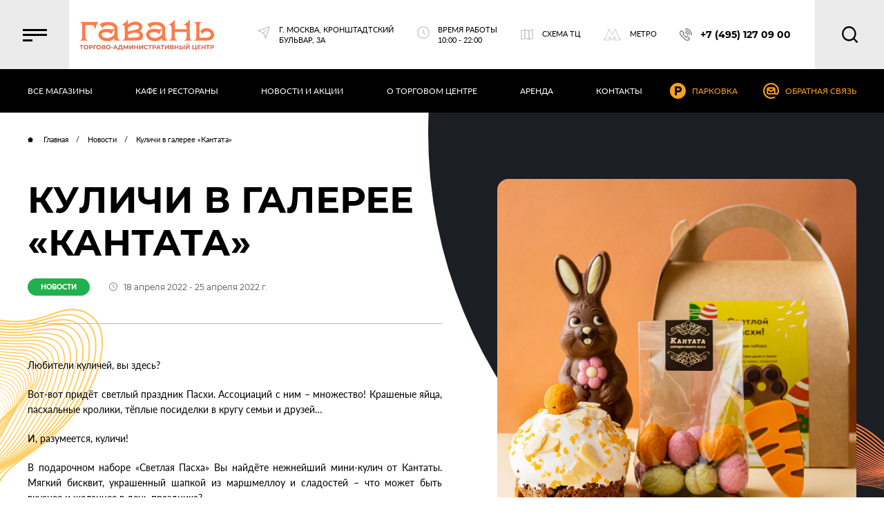

--- FILE ---
content_type: text/html; charset=utf-8
request_url: https://gavan.center/news/kulichi-v-galeree-kantata.html
body_size: 239799
content:
<!DOCTYPE html>
<html lang="ru">
	<head>
		<meta charset="utf-8">
        <meta http-equiv="Cache-Control" content="no-cache">
        		<meta http-equiv="X-UA-Compatible" content="IE=edge">
        <meta name="Access-Control-Allow-Headers" content="*" /> 
        <meta name="Access-Control-Allow-Origin" content="*" />
	<title>Куличи в галерее «Кантата»</title>
         
 
 
 
 
 
 
 
 
 
 
 
  
 
 
 
 
 
 
 

		<meta name="theme-color" content="#fff">
		<meta name="apple-mobile-web-app-status-bar-style" content="black-translucent">
		<meta name="viewport" content="width=device-width, user-scalable=no, initial-scale=1.0, maximum-scale=1.0, minimum-scale=1.0">
        
        <link rel="apple-touch-icon" sizes="120x120" href="/img/favicon/favicon-iOS-120.png">
        <link rel="apple-touch-icon" sizes="152x152" href="/img/favicon/favicon-iOS-152.png">
        <link rel="apple-touch-icon" sizes="167x167" href="/img/favicon/favicon-iOS-167.png">
        <link rel="apple-touch-icon" sizes="180x180" href="/img/favicon/favicon-iOS-180.png">


        <link rel="icon" type="image/png" href="/img/favicon/favicon-Android-196.png" sizes="196x196">
        <link rel="icon" type="image/png" href="/img/favicon/favicon-Web-16.png" sizes="16x16">
        <link rel="icon" type="image/png" href="/img/favicon/favicon-Web-32.png" sizes="32x32">
        <link rel="icon" type="image/png" href="/img/favicon/favicon-Web-96.png" sizes="96x96">
        <link rel="icon" type="image/png" href="/img/favicon/favicon-Web-128.png" sizes="128x128">
        <link rel="icon" type="image/png" href="/img/favicon/favicon-Web-192.png" sizes="192x192">

        <link rel="icon" href="/img/favicon/favicon-Web-32.png" type="image/x-icon">
        <link rel="stylesheet" href="/styles/main.min.css">
        
        <link rel="preload" href="/fonts/montserrat-bold.woff2" as="font" type="font/woff2" crossorigin>
        <link rel="preload" href="/fonts/lato-regular.woff2" as="font" type="font/woff2" crossorigin>
        <link rel="preload" href="/fonts/lato-bold.woff2" as="font" type="font/woff2" crossorigin>
        <link rel="preload" href="/fonts/misto-book.woff2" as="font" type="font/woff2" crossorigin>
        <link rel="preload" href="/fonts/montserrat-regular.woff2" as="font" type="font/woff2" crossorigin>
            

        
		<style>
		@font-face {
			font-display: swap;
			font-family: mont;
			src: url('../fonts/montserrat-bold.woff2') format('woff2'),
				url('../fonts/montserrat-bold.woff') format('woff'),
				url('../fonts/montserrat-bold.ttf') format('truetype');
			font-weight: 700;
			font-style: normal;
		}

		.visible {
			visibility: visible !important;
			opacity: 1 !important;
			/* -webkit-transition: opacity 1s linear;
					-o-transition: opacity 1s linear;
					transition: opacity 1s linear */
		}

		.hidden {
			visibility: hidden !important;
			opacity: 0 !important;
			-webkit-transition: visibility 1s, opacity 1s linear;
			-o-transition: visibility 1s, opacity 1s linear;
			transition: visibility 1s, opacity 1s linear
		}

		#preloader2 {
			/* visibility: hidden;
			opacity: 0; */
			position: fixed;
			left: 0;
			top: 0;
			z-index: 1003;
			width: 100%;
			height: 100%;
			overflow: visible;
			background: #fff;
			display: -webkit-box;
			display: -webkit-flex;
			display: -ms-flexbox;
			display: flex;
			-webkit-box-align: center;
			-webkit-align-items: center;
			-ms-flex-align: center;
			align-items: center;
			-webkit-box-pack: center;
			-webkit-justify-content: center;
			-ms-flex-pack: center;
			justify-content: center;
			text-align: center;
		}

		.offcanvas__decor1 {
			position: absolute;
			left: -408px;
			fill: #181613;
			top: 196px;
		}

		.offcanvas__decor2 {
			position: absolute;
			right: -456px;
			fill: #FA7C49;
			top: 74px;
		}

		.offcanvas__decor3 {
			position: absolute;
			transform: translateX(-50%);
			left: 50%;
			fill: #fff;
			top: -340px;
		}

		.preloader2_center {
			text-align: center;
			margin: auto;
			position: relative;
			z-index: 11;
			fill: #fff;
			opacity: 0;
			animation: op1 1s linear;
			animation-fill-mode: both;
		}



		@keyframes preloader2centerbefore {
			0% {
				width: 100%;
			}

			100% {
				width: 0%;
			}
		}

		@keyframes op1 {
			0% {
				opacity: 0;
			}

			100% {
				opacity: 1;
			}
		}

		.preloader2_center * {
			position: relative;
			z-index: 12;
		}

		.preloader2_center svg {
			width: 318px;
			height: 73px;
		}

		#js-progressbar {
			position: absolute;
			bottom: 16%;
			left: 0%;
			width: 45%;
			z-index: 9;
		}

		#js-progressbar .uk-progress {
			background: #FA7C49;
			height: 1px;
			width: 0px;
			animation: w100 1s linear;
			animation-fill-mode: both;
			margin-bottom: 0;
			border-radius: 0;
		}

		#js-progressbar2 {
			position: absolute;
			bottom: 16%;
			right: 0%;
			width: 45%;
			z-index: 9;
		}

		#js-progressbar2 .uk-progress {
			background: #FA7C49;
			height: 1px;
			animation-delay: 1s;
			animation-duration: 1s;
			animation-name: w100;
			margin-bottom: 0;
			animation-fill-mode: both;
			width: 0px;
		}

		@keyframes w100 {
			0% {
				width: 0%;
			}

			10% {
				width: 10%;
			}

			20% {
				width: 20%;
			}

			30% {
				width: 30%;
			}

			40% {
				width: 40%;
			}

			50% {
				width: 50%;
			}

			60% {
				width: 60%;
			}

			70% {
				width: 70%;
			}

			80% {
				width: 80%;
			}

			90% {
				width: 90%;
			}

			100% {
				width: 100%;
			}
		}

		.uk-progress::-webkit-progress-bar {
			background-color: #FA7C49;
		}

		.uk-progress::-webkit-progress-value {
			background-color: #FA7C49;
		}

		.uk-progress::-moz-progress-bar {
			background-color: #FA7C49;
		}

		.uk-progress::-ms-fill {
			background-color: #FA7C49;
		}

		.preloader-overlay {
			position: absolute;
			left: 0;
			top: 0;
			width: 100%;
			height: 100%;
			transform: translateX(-100%);
			background: rgba(0, 0, 0, 0.5);
			animation-delay: 0s;
			opacity: 1;
			animation-duration: 2s;
			animation-name: preloader2backgroundanimate;
			animation-fill-mode: both;
		}

		@keyframes preloader2backgroundanimate {
			0% {
				transform: translateX(-100%);
			}

			100% {
				transform: translateX(0%);
			}
		}

		.preloader2-background {
			position: absolute;
			left: 0;
			top: 0;
			width: 100%;
			height: 100%;
			opacity: 0;
			object-fit: cover;
			animation-duration: 3s;
			animation-name: backgroundanimate;
			animation-fill-mode: both;
		}

		@keyframes backgroundanimate {
			0% {
				opacity: 0;
			}

			100% {
				opacity: 1;
			}
		}

		.preloader2_bottom {
			font-family: montserrat, -apple-system, BlinkMacSystemFont, 'Segoe UI', Roboto, Oxygen, Ubuntu, Cantarell, 'Open Sans', 'Helvetica Neue', sans-serif;
			font-size: 14px;
			color: #000;
			position: absolute;
			bottom: 15%;
			font-weight: 700;
			z-index: 10;
			text-transform: uppercase;
			/* letter-spacing: 6px; */
			animation: blink 1.5s linear infinite;
		}

		@keyframes blink {
			0% {
				opacity: .5;
			}

			100% {
				opacity: 1;
			}
		}


		@media screen and (max-width: 1199px) {

			#js-progressbar,
			#js-progressbar2 {
				width: 40%;
			}

			.offcanvas__decor1 {
				left: -550px;
			}

			.offcanvas__decor2 {
				right: -600px;
			}

			.offcanvas__decor3 {
				top: -450px;
			}
		}

		@media screen and (max-width: 640px) {
			.preloader2_center svg {
				width: 202px;
			}

			#js-progressbar,
			#js-progressbar2 {
				width: 36%;
				bottom: 16.5%;
			}
			.offcanvas__decor1 {
				left: -250px;
				width: 350px;
				top: 40%;
			}
			.offcanvas__decor2 {
				top: 35%;
				right: -250px;
				width: 350px;
			}
			.offcanvas__decor3 {
					top: -150px;
			}
		}
	</style>
        

</head>
<div id="preloader2">
	<img src="/img/main/preload1.png" alt="" class="preloader2-background">
	<img uk-img src="/img/main/off-decor1.png" class="offcanvas__decor1" alt="">
	<img uk-img src="/img/main/off-decor2.png" class="offcanvas__decor2" alt="">
	<img uk-img src="/img/main/off-decor3.png" class="offcanvas__decor3" alt="">

	<div class="preloader2_center">

		<svg xmlns="http://www.w3.org/2000/svg" viewBox="0 0 198 45" >
			<path d="M70.955 0h.5c0 2.3 0 4.672-.125 6.977 5.046-3.862 12.645-5.606 18.19-1.869 4.111 2.616 3.8 9.718-.934 11.4 4.921 1.744 6.292 8.41 3.115 12.272-1.931 1.682-4.672 1.869-7.1 1.993-7.351.062-14.7-.062-22.052.062a12.882 12.882 0 003.3-1.744c1.059-2.056.872-4.485.872-6.728-.062-3.738 0-7.537-.187-11.275-.125-2.243-2.243-3.426-4.174-3.862A16.9 16.9 0 0070.955 0zm.5 11.9c-.062 1.931-.062 3.8-.125 5.731 4.547-2.056 9.718-1.806 14.327-3.675a3.037 3.037 0 001.5-4.485c-1.121-1.931-3.675-1.869-5.606-1.869-3.81.06-6.987 2.427-10.101 4.298zm-.062 10.341v4.236c4.174-.062 8.41.311 12.583-.187 1.433-.249 3.052-.436 4.049-1.62a3.248 3.248 0 00-2.056-4.734c-4.926-1.809-10.096.064-14.582 2.303zM139.972 0h.249v14.016h17.5c-.187-1.557.062-3.239-.81-4.61-.685-1.308-2.243-1.62-3.488-2.18A18.019 18.019 0 00162.024 0h.311c.062 8.721-.125 17.442.062 26.163a5.163 5.163 0 004.174 4.734c-4.361-.125-8.721-.062-13.144-.062 1.246-.748 3.239-.872 3.675-2.492 1-3.3.311-6.79.5-10.154h-17.443c.249 3.364-.685 6.977.81 10.154.561 1.557 2.3 1.869 3.613 2.492-4.485-.125-8.97-.062-13.393 0a14.614 14.614 0 003.3-1.557c1.433-2.429 1-5.357 1.059-8.1-.125-3.364 0-6.728-.125-10.029-.062-2.243-2.3-3.364-4.174-3.924A17.437 17.437 0 00139.972 0zM0 3.613c9.219-.125 18.439 0 27.658-.062a25.657 25.657 0 00-4.547 11.026c-1-2.056-.934-5.108-3.239-6.292-3.675-.623-7.475-.187-11.213-.311v16.258A9.065 9.065 0 009.9 29.151c.81.934 2.118 1.184 3.177 1.682-4.3 0-8.721-.062-13.082.125v-.062c.934-.436 1.931-.81 2.8-1.308 1.5-1.806 1.246-4.3 1.308-6.478-.125-5.233.125-10.528-.125-15.76C3.862 5.171 1.744 4.299 0 3.8zm29.776 3.238c4.3-3.115 9.9-3.488 15.013-3.239 4.547.436 9.967 2.554 10.964 7.6.748 4.983 0 10.091.436 15.075a6.424 6.424 0 004.547 4.61c-3.115-.062-6.167-.062-9.282-.062V27.72a16.1 16.1 0 01-12.272 3.924c-4.361-.249-9.032-2.367-10.652-6.665a7.872 7.872 0 012.492-8.908c3.675-2.554 8.534-2.741 12.832-1.931a12.223 12.223 0 007.164-.5l.5-.311a6.59 6.59 0 00-4.734-4.547c-3.738-1.246-8.347-1.121-11.4 1.62-.872.685-.623 1.869-.81 2.865-1.626-2.179-3.241-4.297-4.798-6.416zm20.681 8.16c-1.246 2.18-2.3 4.423-3.551 6.541-1.5-1.37-3.052-2.99-5.233-3.115a14.128 14.128 0 00-7.351 1c-2.367 1.308-1.682 5.046.5 6.167 5.419 2.99 13.58 1.246 16.508-4.423.062-1.993.561-4.3-.311-6.167zM99.856 6.79c4.423-3.115 10.091-3.489 15.323-3.177 4.672.374 9.9 2.99 10.839 8.036.311 4.61-.062 9.219.125 13.829a6.222 6.222 0 004.921 5.357c-3.177-.062-6.292-.062-9.469-.062v-3.115a15.935 15.935 0 01-10.777 3.987c-4.3-.062-9.095-1.37-11.4-5.295a7.477 7.477 0 01-.125-8.1c1.5-2.8 4.734-4.049 7.724-4.423 4.8-.934 9.655 1.744 14.327-.187.436-1.433-1.121-2.99-2.3-3.862-4.049-2.367-9.718-2.616-13.455.436-1.059.623-.747 1.993-.81 3.052-1.622-2.116-3.3-4.299-4.923-6.476zm21.055 7.662c-1.246 2.429-2.554 4.734-3.8 7.164-1.184-1-2.243-2.3-3.738-2.8a13.734 13.734 0 00-6.167-.187c-1.433.249-3.115.561-3.8 1.993-1.184 1.931.187 4.485 2.18 5.295 5.295 2.429 12.4.81 15.636-4.111a17.2 17.2 0 00.187-7.351c-.125-.066-.374-.003-.498-.003zm46.906-10.777q6.541-.28 13.082 0c-1.869.561-4.3 1.5-4.36 3.8-.125 6.354 0 12.708-.062 19.062 3.052-.062 6.167.125 9.219.125 2.367-.187 5.295-.311 6.852-2.429a4.3 4.3 0 00-1.931-6.167c-2.928-1.246-7.164-1.246-9.095 1.744.062.81.187 1.62.311 2.492-1.37-1.806-2.865-3.488-4.3-5.233a11.925 11.925 0 0112.521-4.049 9.434 9.434 0 017.724 11.213c-.685 3.862-4.61 6.416-8.41 6.478-7.288.249-14.639.125-21.927.125 1.246-.5 2.8-.623 3.551-1.869 1.184-2.18.872-4.734.872-7.1-.062-4.8.125-9.655-.062-14.452-.185-2.12-2.303-3.117-3.985-3.74z" fill="#FA7C49"></path>
			<path fill="#CC6647" d="M5.917 38.646H3.924v5.046H2.491v-5.046H.498v-1.184h5.419zm2.056 4.734a3.239 3.239 0 01-1.246-1.184 3.462 3.462 0 010-3.364 3.261 3.261 0 011.246-1.184 4.011 4.011 0 011.744-.436 3.3 3.3 0 011.744.436 3.239 3.239 0 011.246 1.184 3.462 3.462 0 010 3.364 3.261 3.261 0 01-1.246 1.184 4.01 4.01 0 01-1.744.436 3.8 3.8 0 01-1.744-.436zm2.741-1.059a1.8 1.8 0 00.685-.685 2.409 2.409 0 00.249-1.059 1.909 1.909 0 00-.249-1.059 1.461 1.461 0 00-.685-.685 1.828 1.828 0 00-1-.249 1.828 1.828 0 00-1 .249 1.8 1.8 0 00-.685.685 2.409 2.409 0 00-.249 1.059 1.909 1.909 0 00.249 1.059 1.461 1.461 0 00.685.685 1.828 1.828 0 001 .249 1.828 1.828 0 001-.249zm7.662-4.61a1.729 1.729 0 01.934.81 1.88 1.88 0 01.311 1.184 2.386 2.386 0 01-.311 1.184 2.933 2.933 0 01-.934.81 3.462 3.462 0 01-1.433.249h-1.245v1.744h-1.433v-6.23h2.679a3.462 3.462 0 011.432.249zm-.561 2.8a.89.89 0 00.311-.81 1.076 1.076 0 00-.311-.81 1.585 1.585 0 00-1-.311h-1.18v2.182h1.184a1.373 1.373 0 00.997-.248zm7.164-1.865h-2.99v5.046h-1.433v-6.23h4.423zm1.495 4.734a3.239 3.239 0 01-1.246-1.184 3.462 3.462 0 010-3.364 3.261 3.261 0 011.246-1.184 4.011 4.011 0 011.744-.436 3.3 3.3 0 011.744.436 3.239 3.239 0 011.246 1.184 3.462 3.462 0 010 3.364 3.261 3.261 0 01-1.246 1.184 3.706 3.706 0 01-3.488 0zm2.741-1.059a1.8 1.8 0 00.685-.685 2.409 2.409 0 00.249-1.059 1.909 1.909 0 00-.249-1.059 1.461 1.461 0 00-.685-.685 2.118 2.118 0 00-1.993 0 1.8 1.8 0 00-.685.685 2.409 2.409 0 00-.249 1.059 1.909 1.909 0 00.249 1.059 1.461 1.461 0 00.685.685 2.118 2.118 0 001.993 0zm8.721-1.308a1.53 1.53 0 01.311.934 1.491 1.491 0 01-.623 1.308 2.983 2.983 0 01-1.806.436h-3.052v-6.229h2.928a2.584 2.584 0 011.682.436 1.418 1.418 0 01.623 1.184 1.252 1.252 0 01-.249.81 1.364 1.364 0 01-.623.561 1.9 1.9 0 01.809.56zm-3.738-1h1.308a1 1 0 00.685-.187.755.755 0 000-1.121 1.119 1.119 0 00-.685-.187h-1.37v1.5zm2.616 1.806c0-.5-.311-.748-1-.748h-1.548v1.561h1.557c.618 0 .992-.249.992-.81zm3.801 1.561a3.239 3.239 0 01-1.246-1.184 3.462 3.462 0 010-3.364 3.261 3.261 0 011.246-1.184 4.011 4.011 0 011.744-.436 3.3 3.3 0 011.744.436 3.239 3.239 0 011.246 1.184 3.462 3.462 0 010 3.364 3.261 3.261 0 01-1.246 1.184 3.706 3.706 0 01-3.488 0zm2.741-1.059a1.8 1.8 0 00.685-.685 2.375 2.375 0 000-2.118 1.461 1.461 0 00-.685-.685 2.118 2.118 0 00-1.993 0 1.8 1.8 0 00-.685.685 2.375 2.375 0 000 2.118 1.461 1.461 0 00.685.685 2.118 2.118 0 001.993 0zm3.239-1.682h2.492v1.121h-2.492zm7.786 1.744h-2.865l-.556 1.308h-1.5l2.8-6.229h1.433l2.8 6.229h-1.5zm-.436-1.121l-1-2.367-1 2.367zm9.841 1.246V45h-1.307v-1.309h-4.423v1.308h-1.37v-2.491h.249c.374 0 .623-.311.81-.81a14.753 14.753 0 00.311-2.3l.062-1.931h4.8v5.046zm-4.672-1.121a3.225 3.225 0 01-.436 1.121h2.8v-3.862h-2.113v.934a12.655 12.655 0 01-.25 1.806zm11.276 2.304v-3.737l-1.806 3.052h-.623l-1.806-2.99v3.675h-1.371v-6.229h1.184l2.3 3.862 2.3-3.862h1.184v6.229zm2.928-6.229h1.433v4.049l2.99-4.049h1.37v6.229h-1.433v-4.049l-2.99 4.049h-1.37zm13.02 0v6.229h-1.433v-2.554h-2.8v2.554h-1.436v-6.229h1.433v2.429h2.8v-2.429zm1.557 0h1.433v4.049l2.99-4.049h1.37v6.229h-1.433v-4.049l-2.99 4.049h-1.37zm8.534 5.918a2.942 2.942 0 01-1.184-1.121 3.462 3.462 0 010-3.364 2.921 2.921 0 011.184-1.121 4.011 4.011 0 011.744-.436 3.764 3.764 0 011.5.311 2.883 2.883 0 011.121.81l-.934.872a1.975 1.975 0 00-1.557-.748 2.047 2.047 0 00-1.059.249 1.8 1.8 0 00-.685.685 2.375 2.375 0 000 2.118 1.8 1.8 0 00.685.685 1.909 1.909 0 001.059.249 1.975 1.975 0 001.557-.748l.934.872a2.883 2.883 0 01-1.121.81 3.764 3.764 0 01-1.5.311 4.243 4.243 0 01-1.744-.434zm9.966-4.734h-1.993v5.046h-1.433v-5.046h-1.993v-1.184h5.419zm5.046-.935a1.729 1.729 0 01.934.81 1.88 1.88 0 01.311 1.184 2.386 2.386 0 01-.311 1.184 2.933 2.933 0 01-.934.81 3.462 3.462 0 01-1.433.249h-1.246v1.744h-1.432v-6.23h2.679a3.282 3.282 0 011.432.249zm-.5 2.8a.89.89 0 00.311-.81 1.076 1.076 0 00-.311-.81 1.585 1.585 0 00-1-.311h-1.184v2.182h1.184a1.581 1.581 0 001.002-.248zm6.668 1.872h-2.865l-.561 1.308h-1.5l2.8-6.229h1.433l2.8 6.229h-1.5zm-.5-1.121l-1-2.367-1 2.367zm7.85-2.616h-1.993v5.046h-1.433v-5.046h-1.993v-1.184h5.419zm.872-1.184h1.433v4.049l2.99-4.049h1.37v6.229h-1.433v-4.049l-2.99 4.049h-1.37zm12.521 3.551a1.53 1.53 0 01.311.934 1.491 1.491 0 01-.623 1.308 2.983 2.983 0 01-1.807.436h-3.051v-6.229h2.928a2.584 2.584 0 011.682.436 1.418 1.418 0 01.623 1.184 1.252 1.252 0 01-.249.81 1.364 1.364 0 01-.623.561 1.9 1.9 0 01.809.56zm-3.738-1h1.37a1 1 0 00.685-.187.79.79 0 00.249-.561.607.607 0 00-.249-.561 1.119 1.119 0 00-.685-.187h-1.37zm2.616 1.806c0-.5-.311-.748-1-.748h-1.548v1.561h1.557c.618 0 .992-.249.992-.81zm8.286-4.357v6.229h-1.433v-2.554h-2.8v2.554h-1.436v-6.229h1.433v2.429h2.8v-2.429zm6.354 2.554a1.694 1.694 0 01.623 1.5 2.065 2.065 0 01-.685 1.62 2.79 2.79 0 01-1.869.561h-2.8v-6.235h1.433v2.056h1.557a2.533 2.533 0 011.741.498zm-1.184 2.3a1.076 1.076 0 00.311-.81c0-.623-.374-1-1.184-1h-1.307v2.126h1.308a1.232 1.232 0 00.873-.311zm2.55-4.854h1.433v6.229h-1.433zm2.994 0h1.433v4.049l2.99-4.049h1.37v6.229h-1.433v-4.048l-2.99 4.049h-1.37zm1.184-1.744h1c0 .436.249.623.748.623a.761.761 0 00.561-.187.613.613 0 00.187-.5h1a1.092 1.092 0 01-.436 1 1.93 1.93 0 01-1.308.374c-1.192-.002-1.752-.438-1.752-1.31zm15.2 6.79V45h-1.308v-1.309h-5.233v-6.229h1.433v5.046h2.8v-5.046h1.433v5.046zm5.793 0v1.184h-4.859v-6.23h4.734v1.184h-3.3v1.37h2.866v1.121h-2.865v1.433h3.426zm6.914-5.046v6.229h-1.433v-2.554h-2.8v2.554h-1.436v-6.229h1.433v2.429h2.8v-2.429zm6.291 1.184h-1.993v5.046h-1.433v-5.046h-1.993v-1.184h5.419zm5.046-.935a1.728 1.728 0 01.934.81 1.88 1.88 0 01.311 1.184 2.386 2.386 0 01-.311 1.184 2.932 2.932 0 01-.934.81 3.462 3.462 0 01-1.433.249h-1.246v1.744h-1.432v-6.23h2.679a3.282 3.282 0 011.432.249zm-.5 2.8a.89.89 0 00.311-.81 1.076 1.076 0 00-.311-.81 1.585 1.585 0 00-1-.311h-1.184v2.182h1.184a1.58 1.58 0 001.002-.248z" fill="#FA7C49"></path>
		</svg>
	</div>
	<div id="js-progressbar">
		<div class="uk-progress"></div>
	</div>
	<div id="js-progressbar2">
		<div class="uk-progress"></div>
	</div>
	<div class="preloader2_bottom">
		Загрузка
	</div>
</div>


<div id="offcanvas-nav" uk-offcanvas="overlay: true;" class="offcanvas">
	<div class="uk-offcanvas-bar">
		<button class="uk-offcanvas-close" type="button" uk-close></button>
		<div class="offcanvas_menu uk-cover-container">

			<img uk-img src="/img/main/preload1.png" alt="" class="img_cover">
			<img uk-img src="/img/main/off-decor1.png" class="offcanvas__decor1" alt="">
			<img uk-img src="/img/main/off-decor2.png" class="offcanvas__decor2" alt="">
			<img uk-img src="/img/main/off-decor3.png" class="offcanvas__decor3" alt="">
	
			<div class="offcanvas_main uk-position-relative">
				<div class="offcanvas_main_top ">
					<div class="headline_p1">
						МЕНЮ
					</div>
				</div>
				<ul class="footer_nav offcanvas_bottom__nav">
					<li><a href="/shops/shops.html?&srchPat[1]=22" class="transition">Одежда, обувь и сумки</a></li>
                    <li><a href="/shops/shops.html?&srchPat[1]=23" class="transition"> Детская одежда и обувь</a></li>
                    <li><a href="/shops/shops.html?&srchPat[1]=24" class="transition"> Женская одежда</a></li>
                    <li><a href="/shops/shops.html?&srchPat[1]=25" class="transition"> Мужская одежда</a></li>
					<!--<li><a href="/shops/shops.html?&srchPat[1]=5" class="transition"> Обувь и сумки</a></li>-->
					<li><a href="/shops/shops.html?&srchPat[1]=6" class="transition">Товары для отдыха и спорта</a></li>
					<li><a href="/shops/shops.html?&srchPat[1]=7" class="transition"> Кафе и рестораны</a></li>
					<li><a href="/shops/shops.html?&srchPat[1]=8" class="transition"> Украшения и аксессуары</a></li>
					<li><a href="/shops/shops.html?&srchPat[1]=9" class="transition"> Цветы и сувениры</a></li>
					<li><a href="/shops/shops.html?&srchPat[1]=10" class="transition"> Книги, творчество и хобби</a></li>

					<li><a href="/shops/shops.html?&srchPat[1]=11" class="transition">Бытовая техника и электроника</a></li>
                    <li><a href="/shops/shops.html?&srchPat[1]=12" class="transition"> Красота и здоровье</a></li>
                    <li><a href="/shops/shops.html?&srchPat[1]=13" class="transition"> Аптеки</a></li>
                    <li><a href="/shops/shops.html?&srchPat[1]=14" class="transition"> Парфюмерия и косметика</a></li>
                    <li><a href="/shops/shops.html?&srchPat[1]=15" class="transition"> Услуги и сервисы</a></li>

					<li><a href="/shops/shops.html?&srchPat[1]=16" class="transition">Банкоматы</a></li>
					<li><a href="/shops/shops.html?&srchPat[1]=17" class="transition"> Бытовые услуги, химчистка</a></li>
					<li><a href="/shops/shops.html?&srchPat[1]=18" class="transition"> Супермаркет</a></li>
					<li><a href="/shops/shops.html?&srchPat[1]=19" class="transition"> Товары для животных</a></li>
                    <li><a href="/shops/shops.html?&srchPat[1]=20" class="transition"> Товары для дома</a></li>
                    <li><a href="/shops/shops.html?&srchPat[1]=21" class="transition"> Прочее</a></li>

				</ul>

				

			</div>
			<div class="offcanvas_bottom uk-position-relative">
				<div class="footer_middle">
					<div class=" uk-container uk-position-relative">
						<div class="uk-grid uk-flex-between uk-grid-small " uk-grid>
							<div class="uk-width-1-4@l ">
								<div class="footer_middle__item1">
									<a class="header_top_logo transition " href="/">
										<svg class="icon">
                                          <use xlink:href="#logo-new2"></use>
                                        </svg>
									</a>
									<div class="footer_top1_txt uk-hidden">
										В заведении предусмотрено большое количество
										торговых объектов и развлекательных заведений
										для посетителей любого пола и возраста.
									</div>
								</div>
							</div>
							<div class="uk-width-1-4@l uk-width-1-3@s uk-width-1-2">
								<ul class="footer_nav">
									<li><a href="/#scheme;100" class="transition" >Схема ТЦ</a></li>
									<li><a href="/news/#all" class="transition">Новости и акции</a></li>
									<li class="footer_nav__item2 footer_nav__item2_first"><a href="/news/#type2" class="transition ">Акции</a></li>
									<li class="footer_nav__item2"><a href="/news/#type1" class="transition ">Новости </a></li>

								</ul>
							</div>
							<div class="uk-width-1-4@l uk-width-1-3@s uk-width-1-2">
								<ul class="footer_nav">
									<li><a href="/contact#park;100" class="transition">Парковка</a></li>
									<li><a href="/contact#about;100" class="transition"> О Торговом Центре</a></li>
									<li><a href="/contact#rent;100" class="transition">Аренда</a></li>
									<li><a href="/contact" class="transition">Контакты</a></li>
								</ul>
							</div>
							<div class="uk-width-1-4@l uk-width-1-3@s">
								<div class="footer_middle-item5">
									<a href="tel:+7 (495) 127 09 00" class="header_call">
										+7 (495) 127 09 00
									</a>
									<div class="footer_middle-item5__address">
										Москва, Кронштадтский бульвар, 3А,
										ст. метро «Водный стадион»
									</div>
									<a href="#modal-center" class="uk-button uk-button-default button_mail" uk-toggle="">
										<span>
											НАПИСАТЬ НАМ
										</span>
										<div class="button__arr">
											<svg class="icon">
												<use xlink:href="#svg-mail2"></use>
											</svg>
										</div>
									</a>
								</div>
							</div>
						</div>
					</div>
				</div>
				<div class="footer_bottom">
					<div class="uk-container">
						<div class="uk-grid uk-flex-between uk-grid-small uk-flex-middle" uk-grid>
							<div class="uk-width-1-4@l uk-width-1-4@s">
								<div class="footer_bottom_item5">
									<span>© 2021 ТЦ «Гавань»</span>
								</div>
							</div>
							<div class="uk-width-1-4@l uk-width-3-4@s">
								<div class="footer_bottom_3">
									Время работы ТЦ «Гавань» и магазинов: 10:00 - 22:00
								</div>
							</div>
							<div class="uk-width-1-4@l uk-width-1-2">
								<div class="social-container">
									<div>
										Мы в соц. сетях:
									</div>
									<div class="social_links uk-flex uk-flex-middle">
										<a href="https://vk.com/gavantc" target="_blank">
											<svg class="icon">
												<use xlink:href="#svg-decor2"></use>
											</svg>
										</a>
										<!--<a href="https://www.facebook.com/ТЦ-Гавань-266734811838275/" target="_blank">
											<svg class="icon">
												<use xlink:href="#svg-decor1"></use>
											</svg>
										</a>
										<a href="https://instagram.com/gavan_tc?utm_medium=copy_link" target="_blank">
											<svg class="icon">
												<use xlink:href="#svg-face"></use>
											</svg>
										</a>-->
									</div>
								</div>
							</div>
							<div class="uk-width-1-4@l uk-width-1-2">
								<div class="footer_bottom_5">
									<script src="//rb-media.ru/js/devv.js"></script>

								</div>
							</div>
						</div>
					</div>
				</div>
			</div>
		</div>
	</div>
</div>
<body class="new-item_page">
<header class="uk-position-relative">
<div class="header_top_back" uk-sticky="top: 100; animation: uk-animation-slide-top;bottom: #svg-location-about_tab;">
  <div class="header_top-item1">
    <div class="uk-grid uk-flex-between uk-child-width-auto uk-grid-small uk-flex-nowrap" uk-grid>
      <div class="header_top-item1-part1">
        <a class="header_top_menu" uk-toggle href="#offcanvas-nav">
          <div>
            <div></div>
            <div></div>
            <div></div>
          </div>
        </a>
      </div>
      <div class="uk-width-expand header_top-item1-part2 ">
        <a class="header_top_logo transition " href="/">
          <svg class="icon">
            <use xlink:href="#logo-new"></use>
          </svg>
        </a>
        <div class="header_top-item1-part2__link header_top-item1-part2__link_1 " style="transition: .2s;">
          <svg class="icon">
            <use xlink:href="#svg-locat2"></use>
          </svg>
          <span>г. Москва, Кронштадтский
            бульвар, 3А</span>
        </div>
        <div class="header_top-item1-part2__link header_top-item1-part2__link_2 " style="transition: .2s;">
          <svg class="icon">
            <use xlink:href="#svg-time"></use>
          </svg>
          <span>Время работы
            10:00 - 22:00</span>
        </div>
        <a class="header_top-item1-part2__link header_top-item1-part2__link_3  transition" href="/#scheme;100" >
          <svg class="icon">
            <use xlink:href="#svg-scheme"></use>
          </svg>
          <span>СХЕМА ТЦ</span>
        </a>
        <a class="header_top-item1-part2__link header_top-item1-part2__link_4 transition" href="/contact#metro;100">
          <svg class="icon">
            <use xlink:href="#svg-metro5"></use>
          </svg>
          <span>МЕТРО</span>
        </a>
        <div class="header_top-item1-part2__shops">
          <a href="/shops/perekrestok.html" class="transition header_top-item1-part2__shops__link">
            <svg class="icon">
              <use xlink:href="#svg-perecrestok"></use>
            </svg>
          </a>
          <a href="/shops/ddx.html" class="transition header_top-item1-part2__shops__link">
            <img uk-svg data-src="/img/main/head1.SVG" class="uk-preserve" alt="">
          </a>
        </div>
        <a class="header_call" href="tel:+7 (495) 127 09 00">
          <svg class="icon">
            <use xlink:href="#svg-call"></use>
          </svg>
          <span>+7 (495) 127 09 00</span>
        </a>
      </div>
      <div class="header_top-item1-part3">
        <a href="#offcanvas-search" class="search__toggle" uk-toggle="">
          <svg class="icon">
            <use xlink:href="#svg-loop"></use>
          </svg>
        </a>

      </div>
    </div>
  </div>
</div>

<div class="header_bottom  uk-visible@l">
  <div class="uk-container">
    <div class="uk-flex uk-flex-between uk-flex-middle">
      <ul class="uk-navbar-nav uk-flex-between uk-child-width-auto uk-flex-middle uk-width-expand">
        <li >
          <a href="/shops/" class="transition">
            <span>Все магазины</span>
          </a>
        </li>
        <li>
          <a href="/shops/shops.html?&srchPat[1]=7" class="transition">
            <span>КАФЕ И РЕСТОРАНЫ </span>
          </a>
        </li>
        <li>
          <a href="/news#all" class="transition">
            <span>Новости и акции </span>
          </a>
        </li>
        <li>
          <a href="/contact#about;" class="transition">
            <span>О Торговом Центре </span>
          </a>
        </li>
        <li>
          <a href="/contact#rent" class="transition">
            <span>АРенда</span>
          </a>
        </li>
        <li>
          <a href="/contact" class="transition">
            <span>КОНТАКТЫ</span>
          </a>
        </li>
      </ul>
      <div class="header_bottom__item_2__links">
        <a class="header_bottom__item_2__link header_bottom__item_2__link_1 transition" href="/contact#park;100">
          <svg class="icon">
            <use xlink:href="#svg-park"></use>
          </svg>
          <span>
            Парковка
          </span>
        </a>
        <a class="header_bottom__item_2__link header_bottom__item_2__link_2" href="#modal-center" uk-toggle>
          <svg class="icon">
            <use xlink:href="#svg-mail"></use>
          </svg>
          <span>
            ОБРАТНАЯ СВЯЗЬ
          </span>
        </a>
      </div>
    </div>
  </div>
</div> 
</header>
<div class="uk-cover-container padding_bottom content-section" id="content">
  <div class="content-decor1"></div>
  <img uk-img data-src="/img/main/new-in-decor1.png" class="content-decor2" alt="">
  <svg class="instagram__decor2 uk-visible@l">
    <use xlink:href="#svg-inst-4"></use>
  </svg>
  <svg class="instagram__decor3 uk-visible@l">
    <use xlink:href="#svg-inst-4"></use>
  </svg>

  <div class="uk-container">
    <ul class="uk-breadcrumb">
      <li>
        <a href="/" class="transition">
          <svg class="icon">
            <use xlink:href="#svg-home"></use>
          </svg>
          <span>Главная</span>
        </a>
      </li>
      <li>
        <a href="/news/" class="transition">
          <span>Новости</span>
        </a>
      </li>
      <li><span>Куличи в галерее «Кантата»</span></li>
    </ul>
    <div class="uk-position-relative content-grid">
      <div class="content-left">
        <h1 class="headline_p1 text-upper">
          Куличи в галерее «Кантата»        </h1>
        <div class="shop_postscript">
                    <div class="card-badge">
            НОВОСТИ
          </div>
                      
          <div class="card_time">
            <svg class="icon">
              <use xlink:href="#svg-time"></use>
            </svg>
            <span>
                        18 апреля 2022 - 25 апреля 2022 г.
                    </span>
          </div>
        </div>
                <div class="uk-position-relative content-right__slider uk-hidden@l" tabindex="-1" uk-slider >
          <div class="uk-slider-container">
            <ul class="uk-slider-items uk-child-width-1-1 uk-grid">
              <li>
                <div class="content-right__img">
                  <img uk-img data-src="/netcat_files/388_183.jpeg" alt="">
                </div>
              </li>
                          </ul>
          </div>
          <ul class="uk-slider-nav uk-dotnav dotnav_default uk-flex-middle"></ul>
        </div>
                <!--<div class="content-right__img uk-hidden@l">
          <img uk-img data-src="/netcat_files/388_183.jpeg" alt="">
        </div>-->
        <div class="content-text">
          <p style="text-align: justify;">Любители куличей, вы здесь?</p>
<p style="text-align: justify;">Вот-вот придёт светлый праздник Пасхи. Ассоциаций с ним &ndash; множество! Крашеные яйца, пасхальные кролики, тёплые посиделки в кругу семьи и друзей&hellip;</p>
<p style="text-align: justify;">И, разумеется, куличи!</p>
<p style="text-align: justify;">В подарочном наборе &laquo;Светлая Пасха&raquo; Вы найдёте нежнейший мини-кулич от Кантаты. Мягкий бисквит, украшенный шапкой из маршмеллоу и сладостей &ndash; что может быть вкуснее и желаннее в день праздника?</p>
<p style="text-align: justify;">Помимо кулича в подарке &ndash; шоколадные фигуры в форме зайчика и пасхальных яиц, а также сюрприз &ndash; одна из трёх сладостей в виде курочки, цыплёнка или морковки.</p>
<p style="text-align: justify;">Пусть Пасха запомнится уютом и самым вкусным застольем!</p>
<p style="text-align: justify;">1 этаж</p>        </div>
                <div class="content-contacts content-contacts-news">
          <div class="content-contacts__left">
            <img data-src="/netcat_files/362_9.png" uk-img="" alt="">
          </div>
          <div class="content-contacts__right uk-position-relative">
            <a class="scheme_choose__link uk-visible@s transition" href="/shops/shops_9.html">
              <svg class="icon">
                <use xlink:href="#svg-arr2"></use>
              </svg>
            </a>
            <a class="headline_22 transition"  href="/shops/shops_9.html">
              Кантата            </a>
            <div class="content-contacts__category">
               Цветы и сувениры              
            </div>
            <div class="content-contacts__badges">
              <div class="scheme_choose_badge"> 
                  <span>1 этаж</span>
               </div>
              <a href="/?location=110#scheme;100" class="link-show-map transition">
                <svg class="icon">
                  <use xlink:href="#svg-scheme"></use>
                </svg>
                <span>Показать на карте</span>
              </a>
            </div>
          </div>
        </div>
              </div>
      
      
            <div class="content-right uk-visible@l">
        <div uk-sticky="bottom: true; offset: 40; media: 1199;" class="">
          <div class="uk-position-relative content-right__slider" tabindex="-1" uk-slider >
            <div class="uk-slider-container">
              <ul class="uk-slider-items uk-child-width-1-1 uk-grid">
                <li>
                <div class="content-right__img">
                  <img uk-img data-src="/netcat_files/388_183.jpeg" alt="">
                </div>
              </li>
                            </ul>
            </div>
            <ul class="uk-slider-nav uk-dotnav dotnav_default uk-flex-middle"></ul>
          </div>
        </div>
      </div>
            
      <!--<div class="content-right uk-visible@l">
        <div uk-sticky="bottom: true; offset: 40; media: 1199;" class="content-right__img">
          <img uk-img data-src="/netcat_files/388_183.jpeg" alt="">
        </div>
      </div>-->
      
      
    </div>
    <div class="show-all__container">
      <a href="/news/#all" class="uk-button uk-button-primary button_back transition" >
        <span>
          ВЕРНУТЬСЯ НАЗАД
        </span>
        <div class="button__arr">
          <svg class="icon">
            <use xlink:href="#svg-arr3"></use>
          </svg>
        </div>
      </a>
    </div>

  </div>
</div>



<section class="back_gray news-currency-section uk-cover-container">
  <svg class="scheme__decor1">
    <use xlink:href="#svg-inst"></use>
  </svg>
  <div class="uk-container uk-position-relative">
    <div class="headline_p2">
      Актуальные новости
    </div>
    <div class="uk-position-relative news-currency-slider" tabindex="-1" uk-slider >
      <div class="uk-slider-container">
        <ul class="uk-slider-items uk-child-width-1-4@l uk-child-width-1-3@m uk-child-width-1-2@s ">
          <li>
  <a class="uk-card transition " href="/news/den-degustatsii-v-galeree-kantata.html">
    <div class="uk-cover-container uk-card-default_media">
      <img uk-img="" data-src="/netcat_files/388_274.jpeg" alt="" class="img_cover">
                  <div class="card-badge card-badge_sail">
        АКЦИИ
      </div>
        
    </div>
    <div class="uk-card-body">
      <div class="card_time">
        <svg class="icon">
          <use xlink:href="#svg-time"></use>
        </svg>
        <span>
                     20 января 2024 г.   
         
        </span>
      </div>
      <h3 class="uk-card-title">
       День дегустации в галерее «Кантата»!      </h3>
    </div>
  </a>
</li>
<li>
  <a class="uk-card transition " href="/news/hovaya-limitirovannaya-kollektsiya-parfyumov-ot-dilis-v-belorusskoy-kosmetike.html">
    <div class="uk-cover-container uk-card-default_media">
      <img uk-img="" data-src="/netcat_files/388_273.png" alt="" class="img_cover">
            <div class="card-badge">
        НОВОСТИ
      </div>
              
    </div>
    <div class="uk-card-body">
      <div class="card_time">
        <svg class="icon">
          <use xlink:href="#svg-time"></use>
        </svg>
        <span>
                    02 января 2024 - 19 февраля 2024 г.
         
        </span>
      </div>
      <h3 class="uk-card-title">
       Hовая лимитированная коллекция парфюмов от Dilis в Белорусской Косметике      </h3>
    </div>
  </a>
</li>
<li>
  <a class="uk-card transition " href="/news/v-novyy-god-mechty-sbyvayutsya-tri-parfyuma-po-tsene-dvuh-v-belorusskaya-kosmetika.html">
    <div class="uk-cover-container uk-card-default_media">
      <img uk-img="" data-src="/netcat_files/388_271.jpg" alt="" class="img_cover">
                  <div class="card-badge card-badge_sail">
        АКЦИИ
      </div>
        
    </div>
    <div class="uk-card-body">
      <div class="card_time">
        <svg class="icon">
          <use xlink:href="#svg-time"></use>
        </svg>
        <span>
                    21 декабря 2023 - 15 января 2024 г.
         
        </span>
      </div>
      <h3 class="uk-card-title">
       В Новый год мечты сбываются: три парфюма по цене двух в bk | Белорусская косметика!      </h3>
    </div>
  </a>
</li>
<li>
  <a class="uk-card transition " href="/news/v-dekabre-aktsiya-v-kantate.html">
    <div class="uk-cover-container uk-card-default_media">
      <img uk-img="" data-src="/netcat_files/388_272.jpg" alt="" class="img_cover">
                  <div class="card-badge card-badge_sail">
        АКЦИИ
      </div>
        
    </div>
    <div class="uk-card-body">
      <div class="card_time">
        <svg class="icon">
          <use xlink:href="#svg-time"></use>
        </svg>
        <span>
                    01 декабря 2023 - 31 декабря 2023 г.
         
        </span>
      </div>
      <h3 class="uk-card-title">
       В декабре акция в Кантате      </h3>
    </div>
  </a>
</li>
<li>
  <a class="uk-card transition " href="/news/grandin-do-25-na-suhoy-korm-dlya-sobak.html">
    <div class="uk-cover-container uk-card-default_media">
      <img uk-img="" data-src="/netcat_files/388_267.jpg" alt="" class="img_cover">
                  <div class="card-badge card-badge_sail">
        АКЦИИ
      </div>
        
    </div>
    <div class="uk-card-body">
      <div class="card_time">
        <svg class="icon">
          <use xlink:href="#svg-time"></use>
        </svg>
        <span>
                    11 июля 2023 - 31 июля 2023 г.
         
        </span>
      </div>
      <h3 class="uk-card-title">
       Grandin: до -25% на сухой корм для собак      </h3>
    </div>
  </a>
</li>
<li>
  <a class="uk-card transition " href="/news/unica-11-suhoy-korm-dlya-koshek-v-podarok.html">
    <div class="uk-cover-container uk-card-default_media">
      <img uk-img="" data-src="/netcat_files/388_268.jpg" alt="" class="img_cover">
                  <div class="card-badge card-badge_sail">
        АКЦИИ
      </div>
        
    </div>
    <div class="uk-card-body">
      <div class="card_time">
        <svg class="icon">
          <use xlink:href="#svg-time"></use>
        </svg>
        <span>
                    11 июля 2023 - 31 июля 2023 г.
         
        </span>
      </div>
      <h3 class="uk-card-title">
       Unica: 1+1 сухой корм для кошек в подарок      </h3>
    </div>
  </a>
</li>
<li>
  <a class="uk-card transition " href="/news/rasprodazha-50-v-seti-zoomagazinov-chetyre-lapy.html">
    <div class="uk-cover-container uk-card-default_media">
      <img uk-img="" data-src="/netcat_files/388_269.jpg" alt="" class="img_cover">
                  <div class="card-badge card-badge_sail">
        АКЦИИ
      </div>
        
    </div>
    <div class="uk-card-body">
      <div class="card_time">
        <svg class="icon">
          <use xlink:href="#svg-time"></use>
        </svg>
        <span>
                    11 июля 2023 - 31 июля 2023 г.
         
        </span>
      </div>
      <h3 class="uk-card-title">
       Распродажа -50% в сети зоомагазинов «Четыре Лапы»!      </h3>
    </div>
  </a>
</li>
<li>
  <a class="uk-card transition " href="/news/kopite-shansy-i-vyigrayte-tsennye-prizy.html">
    <div class="uk-cover-container uk-card-default_media">
      <img uk-img="" data-src="/netcat_files/388_270.jpg" alt="" class="img_cover">
                  <div class="card-badge card-badge_sail">
        АКЦИИ
      </div>
        
    </div>
    <div class="uk-card-body">
      <div class="card_time">
        <svg class="icon">
          <use xlink:href="#svg-time"></use>
        </svg>
        <span>
                    01 июля 2023 - 31 августа 2023 г.
         
        </span>
      </div>
      <h3 class="uk-card-title">
       Копите шансы и выиграйте ценные призы!      </h3>
    </div>
  </a>
</li>
        </ul>
      </div>
      <div class="slider_arrows uk-visible@l">
        <a class="uk-position-center-left-out" href="#" uk-slider-item="previous">
          <svg class="icon">
            <use xlink:href="#svg-arr3"></use>
          </svg>
        </a>
        <a class="uk-position-center-right-out" href="#" uk-slider-item="next">
          <svg class="icon">
            <use xlink:href="#svg-arr3"></use>
          </svg>
        </a>
      </div>
    </div>
  </div>
</section><style>
/* begin cookie */
:root {
  --cookies-primary-color: #FA7C49;
  --cookies-primary-hover: #faa749;
  --cookies-body-width: 575px;
  --cookies-font: 12px lato, -apple-system, BlinkMacSystemFont, 'Segoe UI', Roboto, Oxygen, Ubuntu, Cantarell, 'Open Sans', 'Helvetica Neue', sans-serif;
  --cookies-button-min-width: 80px;
  --cookies-button-height: 30px;
}
.cookies {
  position: fixed;
  inset: auto 0 0;
  z-index: 150;
  display: flex;
  align-items: center;
  justify-content: center;
  width: 100%;
  padding: 20px;
}
@media (max-width: 767.98px) {
  .cookies {
    padding: 15px;
  }
}
.cookies--hidden {
  visibility: hidden;
  opacity: 0;
  pointer-events: none;
}
.cookies__body {
  display: inline-flex;
  gap: 10px;
  align-items: center;
  width: var(--cookies-body-width);
  padding: 14px 15px;
  background-color: #FBF7F3;
  border: 1px solid #CDCCCC;
  border-radius: 10px;
  box-shadow: 0 4px 15px rgba(0, 0, 0, 0.07);
  transition: 0.4s visibility, 0.4s opacity, 0.6s background, 0.6s filter;
}
@media (max-width: 767.98px) {
  .cookies__body {
    width: 100%;
    padding: 15px 9px;
  }
}
.cookies__text {
  position: relative;
  color: #000;
  font-weight: 400;
  font: var(--cookies-font);
}
.cookies__text p {
  margin: 0;
}
.cookies__text a {
  color: var(--cookies-primary-color);
  text-decoration: underline;
}
.cookies__text a:hover {
  text-decoration: none;
}
@media (max-width: 767.98px) {
  .cookies__text {
    margin: 0 5px 0 0;
    font-size: 11px;
    line-height: 15px;
  }
}
.cookies__button {
  position: relative;
  display: inline-flex;
  flex-shrink: 0;
  align-items: center;
  justify-content: center;
  min-width: var(--cookies-button-min-width);
  width: auto;
  height: var(--cookies-button-height);
  margin: 0 0 0 auto;
  color: white;
  background-color: var(--cookies-primary-color);
  border: none;
  border-radius: calc(var(--cookies-button-height) / 2);
  cursor: pointer;
  transition: 0.4s background-color;
}
.cookies__button:hover {
  color: white;
  background-color: var(--cookies-primary-hover);
  text-decoration: none;
}
@media (max-width: 767.98px) {
  .cookies__button {
    width: 80px;
    height: 30px;
    font-size: 12px;
  }
}
/* end cookie */
</style>

<div class="cookies cookies--hidden">
  <div class="cookies__body">
    <div class="cookies__text">
      <p>
        Продолжая пользоваться сайтом, вы&nbsp;соглашаетесь с&nbsp;использованием
        <a href="/politika-konfidentsialnosti/" title="" target="_blank">cookie</a>
      </p>
    </div>

    <button class="cookies__button">Принять</button>
  </div>
</div>

<script>
"use strict";

var COOKIE_NAME = 'gavan_cookies_policy';

function setCookie(name, value, days) {
  var expires = '';

  if (days) {
    var date = new Date();
    date.setTime(date.getTime() + days * 24 * 60 * 60 * 1000);
    expires = "; expires=".concat(date.toUTCString());
  }

  document.cookie = "".concat(name, "=").concat(value || '').concat(expires, "; path=/");
}

function getCookie(name) {
  var matches = document.cookie.match(new RegExp("(?:^|; )".concat(name.replace(/([\.$?*|{}\(\)\[\]\\\/\+^])/g, '\\$1'), "=([^;]*)")));
  return matches ? decodeURIComponent(matches[1]) : undefined;
}

function checkCookies() {
  var cookieNote = document.querySelector('.cookies');
  var cookieBtnAccept = cookieNote.querySelector('.cookies__button');

  if (!getCookie(COOKIE_NAME)) {
    cookieNote.classList.remove('cookies--hidden');
  }


  cookieBtnAccept.addEventListener('click', function () {
    setCookie(COOKIE_NAME, 'true', 30);
    cookieNote.classList.add('cookies--hidden');
  });
}

if (document.querySelector('.cookies')) {
  checkCookies();
}
</script><footer class="uk-position-relative uk-cover-container" uk-scrollspy="cls:uk-animation-fade; delay: 300">
  <div class="footer_top uk-cover-container uk-visible@l">
    <img uk-img data-src="/img/main/footer.png" class="img_cover" alt="">
    <div class="uk-container uk-position-relative">
      <div class="uk-grid uk-flex-between uk-grid-small uk-child-width-1-4 uk-grid-match" uk-grid>
        <div>
          <ul class="footer_nav">
            <li><a href="/shops/shops.html?&srchPat[1]=22" class="transition">Одежда, обувь и сумки</a></li>
            <li><a href="/shops/shops.html?&srchPat[1]=23" class="transition"> Детская одежда и обувь</a></li>
            <li><a href="/shops/shops.html?&srchPat[1]=24" class="transition"> Женская одежда</a></li>
            <li><a href="/shops/shops.html?&srchPat[1]=25" class="transition"> Мужская одежда</a></li>
            <!--<li><a href="/shops/shops.html?&srchPat[1]=5" class="transition"> Обувь и сумки</a></li>-->
            <li><a href="/shops/shops.html?&srchPat[1]=6" class="transition">Товары для отдыха и спорта</a></li>
            
          </ul>
        </div>
        <div>
          <ul class="footer_nav">
            
            <li><a href="/shops/shops.html?&srchPat[1]=7" class="transition"> Кафе и рестораны</a></li>
            <li><a href="/shops/shops.html?&srchPat[1]=8" class="transition"> Украшения и аксессуары</a></li>
            <li><a href="/shops/shops.html?&srchPat[1]=9" class="transition"> Цветы и сувениры</a></li>
            <li><a href="/shops/shops.html?&srchPat[1]=10" class="transition"> Книги, творчество и хобби</a></li>
            <li><a href="/shops/shops.html?&srchPat[1]=11" class="transition">Бытовая техника и электроника</a></li>
            
          </ul>
        </div>
        <div>
          <ul class="footer_nav">
            
            <li><a href="/shops/shops.html?&srchPat[1]=12" class="transition"> Красота и здоровье</a></li>
            <li><a href="/shops/shops.html?&srchPat[1]=13" class="transition"> Аптеки</a></li>
            
            <li><a href="/shops/shops.html?&srchPat[1]=14" class="transition"> Парфюмерия и косметика</a></li>
            <li><a href="/shops/shops.html?&srchPat[1]=15" class="transition"> Услуги и сервисы</a></li>
            <li><a href="/shops/shops.html?&srchPat[1]=16" class="transition">Банкоматы</a></li>
            
          </ul>
        </div>
        <div>
          <ul class="footer_nav">
            
            
            <li><a href="/shops/shops.html?&srchPat[1]=17" class="transition"> Бытовые услуги, химчистка</a></li>
            <li><a href="/shops/shops.html?&srchPat[1]=18" class="transition"> Супермаркет</a></li>
            <li><a href="/shops/shops.html?&srchPat[1]=19" class="transition"> Товары для животных</a></li>
            <li><a href="/shops/shops.html?&srchPat[1]=20" class="transition"> Товары для дома</a></li>
                    <li><a href="/shops/shops.html?&srchPat[1]=21" class="transition"> Прочее</a></li>
          </ul>
        </div>
      </div>
    </div>
  </div>
  <div class="footer_middle">
    <div class=" uk-container uk-position-relative">
      <div class="uk-grid uk-flex-between uk-grid-small " uk-grid>
        <div class="uk-width-1-4@l ">
          <div class="footer_middle__item1">
            <a class="header_top_logo transition " href="/">
              <svg class="icon">
                <use xlink:href="#logo-new2"></use>
              </svg>
            </a>
            <div class="footer_top1_txt uk-hidden">
              В заведении предусмотрено большое количество
              торговых объектов и развлекательных заведений
              для посетителей любого пола и возраста.
            </div>
          </div>
          <br>
          <button class="yrinfo-btn yrinfo-btn--desktop">
            <div class="yrinfo-btn__text">Юридическая информация</div>

            <div class="yrinfo-btn__toggle">
              <svg class="yrinfo-btn__toggle-icon" viewBox="0 0 11 7" xmlns="http://www.w3.org/2000/svg">
                <path d="M10.3555 1.35352L5.50195 6.20703L0.648438 1.35352L1.35547 0.646484L5.50195 4.79297L9.64844 0.646484L10.3555 1.35352Z"/>
              </svg>
            </div>
          </button>
          <div class="yrinfo-body yrinfo-body--desktop">
            <div class="yrinfo-body__wrapper">
              <div class="yrinfo-body__text">
                ООО «ТрейдАктивНН» <br>
                ИНН 525612838&nbsp;&nbsp;ОГРН 1145256002473 <br>
                125212, г. Москва, бульвар Кронштадтский, д. 3А
              </div>
            </div>
          </div>
        </div>
        <div class="uk-width-1-4@l uk-width-1-3@s uk-width-1-2">
          <ul class="footer_nav">
            <li><a href="/#scheme;100" class="transition" >Схема ТЦ</a></li>
            <li><a href="/news#all" class="transition">Новости и акции</a></li>
            <li class="footer_nav__item2 footer_nav__item2_first"><a href="/news#type2" class="transition ">Акции</a></li>
            <li class="footer_nav__item2"><a href="/news#type1" class="transition ">Новости </a></li>

          </ul>
        </div>
        <div class="uk-width-1-4@l uk-width-1-3@s uk-width-1-2">
          <ul class="footer_nav">
            <li><a href="/contact#park;100" class="transition">Парковка</a></li>
            <li><a href="/contact#about;100" class="transition"> О Торговом Центре</a></li>
            <li><a href="/contact#rent;100" class="transition">Аренда</a></li>
            <li><a href="/contact" class="transition">Контакты</a></li>
          </ul>
        </div>
        <div class="uk-width-1-4@l uk-width-1-3@s">
          <div class="footer_middle-item5">
            <a href="tel:+7 (495) 127 09 00" class="header_call">
              +7 (495) 127 09 00
            </a>
            <div class="footer_middle-item5__address">
              Москва, Кронштадтский бульвар, 3А,
              ст. метро «Водный стадион»
            </div>
            <a href="#modal-center" class="uk-button uk-button-default button_mail" uk-toggle="">
              <span>
                НАПИСАТЬ НАМ
              </span>
              <div class="button__arr">
                <svg class="icon">
                  <use xlink:href="#svg-mail2"></use>
                </svg>
              </div>
            </a>
          </div>
        </div>
      </div>
    </div>
  </div>
  <div class="footer_bottom">
    <div class="uk-container">
      <div class="uk-grid uk-flex-between uk-grid-small uk-flex-middle" uk-grid>
        <div class="uk-width-1-4@l uk-width-1-4@s">
          <div class="footer_bottom_item5">
            <span>© 2026 ТЦ «Гавань»</span>
          </div>
        </div>
        <div class="uk-width-1-4@l uk-width-3-4@s">
          <div class="footer_bottom_3">
            Время работы ТЦ «Гавань» и магазинов: 10:00 - 22:00
          </div>
        </div>
        <div class="uk-hidden@l uk-width-1-4@s uk-width-1-2">
        <button class="yrinfo-btn yrinfo-btn--mobile">
          <div class="yrinfo-btn__text">Юридическая информация</div>

          <div class="yrinfo-btn__toggle">
            <svg class="yrinfo-btn__toggle-icon" viewBox="0 0 11 7" xmlns="http://www.w3.org/2000/svg">
              <path d="M10.3555 1.35352L5.50195 6.20703L0.648438 1.35352L1.35547 0.646484L5.50195 4.79297L9.64844 0.646484L10.3555 1.35352Z"/>
            </svg>
          </div>
        </button>
        </div>
        <div class="uk-width-1-4@l uk-width-1-4">
          <div class="social-container">
            <div>
              Мы в соц. сетях:
            </div>
            <div class="social_links uk-flex uk-flex-middle">
              <a href="https://vk.com/gavantc" target="_blank">
                    <svg class="icon">
                        <use xlink:href="#svg-decor2"></use>
                    </svg>
                </a>
                <!--<a href="https://www.facebook.com/ТЦ-Гавань-266734811838275/" target="_blank">
                    <svg class="icon">
                        <use xlink:href="#svg-decor1"></use>
                    </svg>
                </a>
                <a href="https://instagram.com/gavan_tc?utm_medium=copy_link" target="_blank">
                    <svg class="icon">
                        <use xlink:href="#svg-face"></use>
                    </svg>
                </a>-->
            </div>
          </div>
        </div>
        <div class="uk-width-1-4@l uk-width-1-2@s uk-width-1-4">
          <div class="footer_bottom_5">
            <script src="//rb-media.ru/js/devv.js"></script>
            <a class="link-top" href="#" uk-scroll="">
              <div class="link-top__name">
                Наверх
              </div>
              <div class="about_link-btn">
                <svg class="icon">
                  <use xlink:href="#svg-arr3"></use>
                </svg>
              </div>
            </a>
          </div>
        </div>
      </div>
    </div>
  </div>

  <div class="yrinfo-body yrinfo-body--mobile">
    <div class="uk-container">
      <div class="yrinfo-body__wrapper">
        <div class="yrinfo-body__text">
          ООО «ТрейдАктивНН» <br>
          ИНН 5256128383 <br>
          ОГРН 1145256002473 <br>
          125212, г. Москва, бульвар Кронштадтский, д. 3А
        </div>
      </div>
    </div>
  </div>
</footer>


<div id="success" class="uk-flex-top success " uk-modal>
  <div class="uk-modal-dialog uk-margin-auto-vertical">

    <div class="uk-modal-body uk-position-relative">
      <h2 class="uk-modal-title">
        Сообщение отправлено
      </h2>
      <p>
        Спасибо, ваше сообщение отправлено. В ближайшее
        время с вами свяжутся наши менеджеры для уточнения
        всех деталей
      </p>
      <div class="success_bottom">
        <a class="uk-modal-close uk-button uk-button-default">Закрыть</a>
        <svg class="icon">
          <use xlink:href="#img-logo"></use>
        </svg>
      </div>
    </div>

  </div>
</div>


<div id="modal-center" uk-offcanvas="overlay: true;" class="offcanvas">
  <div class="uk-offcanvas-bar">
    <button class="uk-offcanvas-close" type="button" uk-close></button>
    <div class="offcanvas_menu uk-cover-container">

      <img uk-img data-src="/img/main/preload1.png" alt="" class="img_cover">
      <img uk-img src="/img/main/off-decor1.png" class="offcanvas__decor1 uk-visible@s" alt="">
      <img uk-img src="/img/main/off-decor2.png" class="offcanvas__decor2 uk-visible@s" alt="">
      <img uk-img src="/img/main/off-decor3.png" class="offcanvas__decor3" alt="">

      <div class="offcanvas_main uk-position-relative">
        <div class="offcanvas_main_top ">
          <div class="headline_p1">
            ОБРАТНАЯ СВЯЗЬ
          </div>
        </div>
        <div class="modal_form">
          <form class="uk-grid uk-flex-middle"  method='post' action='/netcat/add.php' uk-grid id="zay_form">
          <input type='hidden' name='nc_token' value='7aac62340a45d98746c7013bf7043be9' /><input name='catalogue' type='hidden' value='1' />
<input name='cc' type='hidden' value='7' />
<input name='sub' type='hidden' value='6' />
<input name='posting' type='hidden' value='1' />
<input name='intr' type='hidden' value='0' />  

            <div class="uk-width-1-2@s modal_form_block-input">
              <div class="uk-form-controls">
                <input class="uk-input" type="text" placeholder="Ваше имя" required name="f_Name">
              </div>
            </div>
            <div class="uk-width-1-2@s modal_form_block-input">
              <div class="uk-form-controls">
                <input class="uk-input " type="text" placeholder="Телефон или e-mail" required name="f_Phone">
              </div>
            </div>
            <!--<div class="uk-width-1-2@s modal_form_block-input">
              <div class="input input-js input-scrolling form-input">
                <select class="select-hidden" select_name="Арендатор*" name="f_Rent">
<option value="Другое">Другое</option><option value="DЮМА">DЮМА</option>
<option value="DDX">DDX</option>
<option value="Обувь Compliment">Обувь Compliment</option>
<option value="Философия Табака">Философия Табака</option>
<option value="Четыре Лапы">Четыре Лапы</option>
<option value="Lena Beauty Salon">Lena Beauty Salon</option>
<option value="Читай-Город">Читай-Город</option>
<option value="Кантата">Кантата</option>
<option value="Gipfel">Gipfel</option>
<option value="Перекресток">Перекресток</option>
<option value="АПТЕКА ЗДОРОВ.RU">АПТЕКА ЗДОРОВ.RU</option>
<option value="Колготки/Белье">Колготки/Белье</option>
<option value="PROFF-оптика">PROFF-оптика</option>
<option value="Мегафон">Мегафон</option>
<option value="Электротовары">Электротовары</option>
<option value="OFFPRICE">OFFPRICE</option>
<option value="Элизэ">Элизэ</option>
<option value="билайн">билайн</option>
<option value="Раздевалка">Раздевалка</option>
<option value="ROSTIC’S">ROSTIC’S</option>
<option value="Burger King">Burger King</option>
<option value="Теремок">Теремок</option>
<option value="Милти">Милти</option>
<option value="Химчистка Леда">Химчистка Леда</option>
<option value="Банкомат ТИНЬКОФФ">Банкомат ТИНЬКОФФ</option>
<option value="Банкомат РАЙФ">Банкомат РАЙФ</option>
<option value="Банкомат ПСБ">Банкомат ПСБ</option>
<option value="ФОРА-БАНК">ФОРА-БАНК</option>
<option value="Столплит">Столплит</option>
<option value="Сухофрукты">Сухофрукты</option>
<option value="Kodak Moments">Kodak Moments</option>
<option value="TEZ TOUR">TEZ TOUR</option>
<option value="Аквафор">Аквафор</option>
<option value="Донер">Донер</option>
<option value="Чехол.ру">Чехол.ру</option>
<option value="Минимаркет Халяль Восток">Минимаркет Халяль Восток</option>
<option value="Cofix">Cofix</option>
<option value="VUAPHO">VUAPHO</option>
<option value="Суши">Суши</option>
<option value="Чайхана">Чайхана</option>
<option value="Vieru">Vieru</option>
<option value="Столото">Столото</option>
<option value="Банкомат СБЕР">Банкомат СБЕР</option>
<option value="Учебный центр «СТАРТ-Запад»">Учебный центр «СТАРТ-Запад»</option>
<option value="Fitness Formula">Fitness Formula</option>
<option value="Дом-быта «Мастерская»">Дом-быта «Мастерская»</option>
<option value="Ювелирный салон «Золото с любовью»">Ювелирный салон «Золото с любовью»</option>
<option value="DJAVALI">DJAVALI</option>
<option value="D&amp;P Perfumum">D&amp;P Perfumum</option>
<option value="АРЕВ - продукты из Армении">АРЕВ - продукты из Армении</option>
<option value="МТС">МТС</option>
<option value="ТАБАКИ.РФ">ТАБАКИ.РФ</option>
<option value="АРЗОН: смешные цены">АРЗОН: смешные цены</option>
<option value="Свой Ювелирный Ломбард">Свой Ювелирный Ломбард</option>
<option value="Моремания">Моремания</option>
<option value="РЫБСПЕЦПРОДУКТ">РЫБСПЕЦПРОДУКТ</option>
<option value="Стейк &amp; Бургер Мираторг">Стейк &amp; Бургер Мираторг</option>
<option value="BAO Sushi">BAO Sushi</option>
<option value="SOKOLOV">SOKOLOV</option>
<option value="ХИНКАЛЬНАЯ - шашлык на углях">ХИНКАЛЬНАЯ - шашлык на углях</option>
<option value="Крошка Картошка">Крошка Картошка</option>
<option value="JIK Beauty Jaza Ismailova Kamchibekovna">JIK Beauty Jaza Ismailova Kamchibekovna</option>
<option value="INSPOT">INSPOT</option>
<option value="Сочный Вертел">Сочный Вертел</option>
<option value="IER&amp;DI">IER&amp;DI</option>
</select>              </div>
            </div>-->
            <div class="uk-width-1-1@s modal_form_block-input">
              <div class="input input-js input-scrolling form-input">
                <select class="select-hidden" select_name="Тема вопроса" name="f_Theme">
                  <option value=""></option>
                  <option value="Обратная связь">Обратная связь</option>
                  <option value="Жалоба">Жалоба</option> 
                  <option value="Реклама">Реклама</option>
                  <option value="Предложение сотрудничества">Предложение сотрудничества</option>
                  <option value="Забытые вещи">Забытые вещи</option>
                </select>
              </div>
            </div>
            <div class="uk-width-1-1 modal_form_block-input">
              <div class="uk-form-controls ">
                <textarea rows="6" name="f_Text" class="uk-textarea" type="text" placeholder="Ваш вопрос" required></textarea>
              </div>
            </div>

            <div class="uk-width-auto@m uk-width-1-1@s">
              <div class="captcha ">
                <b class="text-danger red recaptchaError2" id="recaptchaError2"></b>
                                <div id="smart-captcha-container"
                  class="smart-captcha"
                  data-sitekey="ysc1_d7eZVCrOUMpmq9DMog7hQMoLmKxA2GndN2aVNxt7e8db9d9a"></div>
              </div>
            </div>
            <div class="uk-width-auto@m uk-width-1-2@s modal_form__politic">
              <div class="form_politic form_politic_tel">
                <label>
                  <input class="uk-checkbox" type="checkbox"
                    onchange="document.getElementById('submitv').disabled = !this.checked;">
                  <span class="">
                    Я даю согласие на обработку <a href="/politika-konfidentsialnosti/">персональных данных</a>
                  </span>
                </label>
              </div>
            </div>
            <div class="uk-width-auto@m uk-width-1-2@s">
              <button type="submit" class="uk-button uk-button-default" type="button" id="submitv" disabled="disabled">
                <span>ОТПРАВИТЬ сообщение</span>
              </button>
            </div>
            <!-- <div class="uk-width-1-1 ">
              <div class="modal_form_bottom">
                <div class="uk-flex uk-flex-top uk-flex-wrap uk-flex-between">
                  <script src="https://www.google.com/recaptcha/api.js"></script>
                  <div class="captcha ">
                    <b class="text-danger red recaptchaError2" id="recaptchaError2"></b>
                    <div class="g-recaptcha "  data-sitekey="6LcfxsAZAAAAABWYUWwGXhgN0ipealBdXburfZ0z"></div>
                  </div>
                  <button type="submit" class="uk-button uk-button-default" type="button">
                    <span>ОТПРАВИТЬ</span>
                  </button>
                </div>
              </div>
            </div> -->
          </form>
        </div>
      </div>
    </div>
  </div>
</div>




















<div id="offcanvas-search" uk-offcanvas="overlay: true;" class="offcanvas">
  <div class="uk-offcanvas-bar">
    <button class="uk-offcanvas-close" type="button" uk-close></button>
    <div class="offcanvas_menu uk-cover-container">

      <img uk-img data-src="/img/main/preload1.png" alt="" class="img_cover">
      <img uk-img src="/img/main/off-decor1.png" class="offcanvas__decor1 uk-visible@s" alt="">
      <img uk-img src="/img/main/off-decor2.png" class="offcanvas__decor2 uk-visible@s" alt="">
      <img uk-img src="/img/main/off-decor3.png" class="offcanvas__decor3" alt="">

      <div class="offcanvas_main uk-position-relative">
        <div class="offcanvas_main_top ">
          <div class="headline_p1">
            ПОИСК ПО САЙТУ
          </div>
        </div>
        <div class="nc_search_form">
          <div class="nc_search_input">
            <form class="nc_search uk-search uk-search-navbar " action="/search/" method="GET">
              <input class="text uk-search-input" type="text" size="20" name="search_query" id="nc_search_query"
                value="" placeholder="Что будем искать?">
              <button type="submit" class="search__btn">
                <svg class="icon">
                  <use xlink:href="#svg-loop"></use>
                </svg>
              </button>
            </form>
          </div>
        </div>
      </div>
      <div class="offcanvas_bottom uk-position-relative">
        <div class="footer_top uk-cover-container">
          <img uk-img data-src="/img/main/footer.png" class="img_cover" alt="">
          <div class="uk-container uk-position-relative">
          
            <ul class="footer_nav offcanvas_bottom__nav">
              <li><a href="/shops/shops.html?&srchPat[1]=22" class="transition">Одежда, обувь и сумки</a></li>
                    <li><a href="/shops/shops.html?&srchPat[1]=23" class="transition"> Детская одежда и обувь</a></li>
                    <li><a href="/shops/shops.html?&srchPat[1]=24" class="transition"> Женская одежда</a></li>
                    <li><a href="/shops/shops.html?&srchPat[1]=25" class="transition"> Мужская одежда</a></li>
					<!--<li><a href="/shops/shops.html?&srchPat[1]=5" class="transition"> Обувь и сумки</a></li>-->
					<li><a href="/shops/shops.html?&srchPat[1]=6" class="transition">Товары для отдыха и спорта</a></li>
					<li><a href="/shops/shops.html?&srchPat[1]=7" class="transition"> Кафе и рестораны</a></li>
					<li><a href="/shops/shops.html?&srchPat[1]=8" class="transition"> Украшения и аксессуары</a></li>
					<li><a href="/shops/shops.html?&srchPat[1]=9" class="transition"> Цветы и сувениры</a></li>
					<li><a href="/shops/shops.html?&srchPat[1]=10" class="transition"> Книги, творчество и хобби</a></li>

					<li><a href="/shops/shops.html?&srchPat[1]=11" class="transition">Бытовая техника и электроника</a></li>
                    <li><a href="/shops/shops.html?&srchPat[1]=12" class="transition"> Красота и здоровье</a></li>
                    <li><a href="/shops/shops.html?&srchPat[1]=13" class="transition"> Аптеки</a></li>
                    <li><a href="/shops/shops.html?&srchPat[1]=14" class="transition"> Парфюмерия и косметика</a></li>
                    <li><a href="/shops/shops.html?&srchPat[1]=15" class="transition"> Услуги и сервисы</a></li>

					<li><a href="/shops/shops.html?&srchPat[1]=16" class="transition">Банкоматы</a></li>
					<li><a href="/shops/shops.html?&srchPat[1]=17" class="transition"> Бытовые услуги, химчистка</a></li>
					<li><a href="/shops/shops.html?&srchPat[1]=18" class="transition"> Супермаркет</a></li>
					<li><a href="/shops/shops.html?&srchPat[1]=19" class="transition"> Товары для животных</a></li>
                    <li><a href="/shops/shops.html?&srchPat[1]=20" class="transition"> Товары для дома</a></li>
                    <li><a href="/shops/shops.html?&srchPat[1]=21" class="transition"> Прочее</a></li>

            </ul>
            <!-- <div class="uk-grid uk-flex-between uk-grid-small uk-child-width-1-4@l uk-grid-match uk-hidden" uk-grid>
              <div>
                <ul class="footer_nav">
                  <li><a href="/" class="transition">Одежда, обувь и сумки</a></li>
                  <li><a href="/" class="transition"> Детская одежда и обувь</a></li>
                  <li><a href="/" class="transition"> Женская одежда</a></li>
                  <li><a href="/" class="transition"> Мужская одежда</a></li>
                  <li><a href="/" class="transition"> Обувь и сумки</a></li>
                </ul>
              </div>
              <div>
                <ul class="footer_nav">
                  <li><a href="/" class="transition">Товары для отдыха и спорта</a></li>
                  <li><a href="/" class="transition"> Кафе и рестораны</a></li>
                  <li><a href="/" class="transition"> Украшения и аксессуары</a></li>
                  <li><a href="/" class="transition"> Цветы и сувениры</a></li>
                  <li><a href="/" class="transition"> Книги, творчество и хобби</a></li>
                </ul>
              </div>
              <div>
                <ul class="footer_nav">
                  <li><a href="/" class="transition">Бытовая техника и электроника</a></li>
                  <li><a href="/" class="transition"> Красота и здоровье</a></li>
                  <li><a href="/" class="transition"> Аптеки</a></li>
                  <li><a href="/" class="transition"> Парфюмерия и косметика</a></li>
                  <li><a href="/" class="transition"> Услуги и сервисы</a></li>
                </ul>
              </div>
              <div>
                <ul class="footer_nav">
                  <li><a href="/" class="transition">Банкоматы</a></li>
                  <li><a href="/" class="transition"> Бытовые услуги, химчистка</a></li>
                  <li><a href="/" class="transition"> Супермаркет</a></li>
                  <li><a href="/" class="transition"> Товары для животных</a></li>
                </ul>
              </div>
            </div> -->
          </div>
        </div>
      </div>
    </div>
  </div>
</div>


<svg width="0" height="0" class="hidden uk-hidden">
  <symbol xmlns="http://www.w3.org/2000/svg" viewBox="0 0 198 45" id="logo-new">
    <path d="M70.955 0h.5c0 2.3 0 4.672-.125 6.977 5.046-3.862 12.645-5.606 18.19-1.869 4.111 2.616 3.8 9.718-.934 11.4 4.921 1.744 6.292 8.41 3.115 12.272-1.931 1.682-4.672 1.869-7.1 1.993-7.351.062-14.7-.062-22.052.062a12.882 12.882 0 003.3-1.744c1.059-2.056.872-4.485.872-6.728-.062-3.738 0-7.537-.187-11.275-.125-2.243-2.243-3.426-4.174-3.862A16.9 16.9 0 0070.955 0zm.5 11.9c-.062 1.931-.062 3.8-.125 5.731 4.547-2.056 9.718-1.806 14.327-3.675a3.037 3.037 0 001.5-4.485c-1.121-1.931-3.675-1.869-5.606-1.869-3.81.06-6.987 2.427-10.101 4.298zm-.062 10.341v4.236c4.174-.062 8.41.311 12.583-.187 1.433-.249 3.052-.436 4.049-1.62a3.248 3.248 0 00-2.056-4.734c-4.926-1.809-10.096.064-14.582 2.303zM139.972 0h.249v14.016h17.5c-.187-1.557.062-3.239-.81-4.61-.685-1.308-2.243-1.62-3.488-2.18A18.019 18.019 0 00162.024 0h.311c.062 8.721-.125 17.442.062 26.163a5.163 5.163 0 004.174 4.734c-4.361-.125-8.721-.062-13.144-.062 1.246-.748 3.239-.872 3.675-2.492 1-3.3.311-6.79.5-10.154h-17.443c.249 3.364-.685 6.977.81 10.154.561 1.557 2.3 1.869 3.613 2.492-4.485-.125-8.97-.062-13.393 0a14.614 14.614 0 003.3-1.557c1.433-2.429 1-5.357 1.059-8.1-.125-3.364 0-6.728-.125-10.029-.062-2.243-2.3-3.364-4.174-3.924A17.437 17.437 0 00139.972 0zM0 3.613c9.219-.125 18.439 0 27.658-.062a25.657 25.657 0 00-4.547 11.026c-1-2.056-.934-5.108-3.239-6.292-3.675-.623-7.475-.187-11.213-.311v16.258A9.065 9.065 0 009.9 29.151c.81.934 2.118 1.184 3.177 1.682-4.3 0-8.721-.062-13.082.125v-.062c.934-.436 1.931-.81 2.8-1.308 1.5-1.806 1.246-4.3 1.308-6.478-.125-5.233.125-10.528-.125-15.76C3.862 5.171 1.744 4.299 0 3.8zm29.776 3.238c4.3-3.115 9.9-3.488 15.013-3.239 4.547.436 9.967 2.554 10.964 7.6.748 4.983 0 10.091.436 15.075a6.424 6.424 0 004.547 4.61c-3.115-.062-6.167-.062-9.282-.062V27.72a16.1 16.1 0 01-12.272 3.924c-4.361-.249-9.032-2.367-10.652-6.665a7.872 7.872 0 012.492-8.908c3.675-2.554 8.534-2.741 12.832-1.931a12.223 12.223 0 007.164-.5l.5-.311a6.59 6.59 0 00-4.734-4.547c-3.738-1.246-8.347-1.121-11.4 1.62-.872.685-.623 1.869-.81 2.865-1.626-2.179-3.241-4.297-4.798-6.416zm20.681 8.16c-1.246 2.18-2.3 4.423-3.551 6.541-1.5-1.37-3.052-2.99-5.233-3.115a14.128 14.128 0 00-7.351 1c-2.367 1.308-1.682 5.046.5 6.167 5.419 2.99 13.58 1.246 16.508-4.423.062-1.993.561-4.3-.311-6.167zM99.856 6.79c4.423-3.115 10.091-3.489 15.323-3.177 4.672.374 9.9 2.99 10.839 8.036.311 4.61-.062 9.219.125 13.829a6.222 6.222 0 004.921 5.357c-3.177-.062-6.292-.062-9.469-.062v-3.115a15.935 15.935 0 01-10.777 3.987c-4.3-.062-9.095-1.37-11.4-5.295a7.477 7.477 0 01-.125-8.1c1.5-2.8 4.734-4.049 7.724-4.423 4.8-.934 9.655 1.744 14.327-.187.436-1.433-1.121-2.99-2.3-3.862-4.049-2.367-9.718-2.616-13.455.436-1.059.623-.747 1.993-.81 3.052-1.622-2.116-3.3-4.299-4.923-6.476zm21.055 7.662c-1.246 2.429-2.554 4.734-3.8 7.164-1.184-1-2.243-2.3-3.738-2.8a13.734 13.734 0 00-6.167-.187c-1.433.249-3.115.561-3.8 1.993-1.184 1.931.187 4.485 2.18 5.295 5.295 2.429 12.4.81 15.636-4.111a17.2 17.2 0 00.187-7.351c-.125-.066-.374-.003-.498-.003zm46.906-10.777q6.541-.28 13.082 0c-1.869.561-4.3 1.5-4.36 3.8-.125 6.354 0 12.708-.062 19.062 3.052-.062 6.167.125 9.219.125 2.367-.187 5.295-.311 6.852-2.429a4.3 4.3 0 00-1.931-6.167c-2.928-1.246-7.164-1.246-9.095 1.744.062.81.187 1.62.311 2.492-1.37-1.806-2.865-3.488-4.3-5.233a11.925 11.925 0 0112.521-4.049 9.434 9.434 0 017.724 11.213c-.685 3.862-4.61 6.416-8.41 6.478-7.288.249-14.639.125-21.927.125 1.246-.5 2.8-.623 3.551-1.869 1.184-2.18.872-4.734.872-7.1-.062-4.8.125-9.655-.062-14.452-.185-2.12-2.303-3.117-3.985-3.74z" ></path>
    <path fill="#CC6647" d="M5.917 38.646H3.924v5.046H2.491v-5.046H.498v-1.184h5.419zm2.056 4.734a3.239 3.239 0 01-1.246-1.184 3.462 3.462 0 010-3.364 3.261 3.261 0 011.246-1.184 4.011 4.011 0 011.744-.436 3.3 3.3 0 011.744.436 3.239 3.239 0 011.246 1.184 3.462 3.462 0 010 3.364 3.261 3.261 0 01-1.246 1.184 4.01 4.01 0 01-1.744.436 3.8 3.8 0 01-1.744-.436zm2.741-1.059a1.8 1.8 0 00.685-.685 2.409 2.409 0 00.249-1.059 1.909 1.909 0 00-.249-1.059 1.461 1.461 0 00-.685-.685 1.828 1.828 0 00-1-.249 1.828 1.828 0 00-1 .249 1.8 1.8 0 00-.685.685 2.409 2.409 0 00-.249 1.059 1.909 1.909 0 00.249 1.059 1.461 1.461 0 00.685.685 1.828 1.828 0 001 .249 1.828 1.828 0 001-.249zm7.662-4.61a1.729 1.729 0 01.934.81 1.88 1.88 0 01.311 1.184 2.386 2.386 0 01-.311 1.184 2.933 2.933 0 01-.934.81 3.462 3.462 0 01-1.433.249h-1.245v1.744h-1.433v-6.23h2.679a3.462 3.462 0 011.432.249zm-.561 2.8a.89.89 0 00.311-.81 1.076 1.076 0 00-.311-.81 1.585 1.585 0 00-1-.311h-1.18v2.182h1.184a1.373 1.373 0 00.997-.248zm7.164-1.865h-2.99v5.046h-1.433v-6.23h4.423zm1.495 4.734a3.239 3.239 0 01-1.246-1.184 3.462 3.462 0 010-3.364 3.261 3.261 0 011.246-1.184 4.011 4.011 0 011.744-.436 3.3 3.3 0 011.744.436 3.239 3.239 0 011.246 1.184 3.462 3.462 0 010 3.364 3.261 3.261 0 01-1.246 1.184 3.706 3.706 0 01-3.488 0zm2.741-1.059a1.8 1.8 0 00.685-.685 2.409 2.409 0 00.249-1.059 1.909 1.909 0 00-.249-1.059 1.461 1.461 0 00-.685-.685 2.118 2.118 0 00-1.993 0 1.8 1.8 0 00-.685.685 2.409 2.409 0 00-.249 1.059 1.909 1.909 0 00.249 1.059 1.461 1.461 0 00.685.685 2.118 2.118 0 001.993 0zm8.721-1.308a1.53 1.53 0 01.311.934 1.491 1.491 0 01-.623 1.308 2.983 2.983 0 01-1.806.436h-3.052v-6.229h2.928a2.584 2.584 0 011.682.436 1.418 1.418 0 01.623 1.184 1.252 1.252 0 01-.249.81 1.364 1.364 0 01-.623.561 1.9 1.9 0 01.809.56zm-3.738-1h1.308a1 1 0 00.685-.187.755.755 0 000-1.121 1.119 1.119 0 00-.685-.187h-1.37v1.5zm2.616 1.806c0-.5-.311-.748-1-.748h-1.548v1.561h1.557c.618 0 .992-.249.992-.81zm3.801 1.561a3.239 3.239 0 01-1.246-1.184 3.462 3.462 0 010-3.364 3.261 3.261 0 011.246-1.184 4.011 4.011 0 011.744-.436 3.3 3.3 0 011.744.436 3.239 3.239 0 011.246 1.184 3.462 3.462 0 010 3.364 3.261 3.261 0 01-1.246 1.184 3.706 3.706 0 01-3.488 0zm2.741-1.059a1.8 1.8 0 00.685-.685 2.375 2.375 0 000-2.118 1.461 1.461 0 00-.685-.685 2.118 2.118 0 00-1.993 0 1.8 1.8 0 00-.685.685 2.375 2.375 0 000 2.118 1.461 1.461 0 00.685.685 2.118 2.118 0 001.993 0zm3.239-1.682h2.492v1.121h-2.492zm7.786 1.744h-2.865l-.556 1.308h-1.5l2.8-6.229h1.433l2.8 6.229h-1.5zm-.436-1.121l-1-2.367-1 2.367zm9.841 1.246V45h-1.307v-1.309h-4.423v1.308h-1.37v-2.491h.249c.374 0 .623-.311.81-.81a14.753 14.753 0 00.311-2.3l.062-1.931h4.8v5.046zm-4.672-1.121a3.225 3.225 0 01-.436 1.121h2.8v-3.862h-2.113v.934a12.655 12.655 0 01-.25 1.806zm11.276 2.304v-3.737l-1.806 3.052h-.623l-1.806-2.99v3.675h-1.371v-6.229h1.184l2.3 3.862 2.3-3.862h1.184v6.229zm2.928-6.229h1.433v4.049l2.99-4.049h1.37v6.229h-1.433v-4.049l-2.99 4.049h-1.37zm13.02 0v6.229h-1.433v-2.554h-2.8v2.554h-1.436v-6.229h1.433v2.429h2.8v-2.429zm1.557 0h1.433v4.049l2.99-4.049h1.37v6.229h-1.433v-4.049l-2.99 4.049h-1.37zm8.534 5.918a2.942 2.942 0 01-1.184-1.121 3.462 3.462 0 010-3.364 2.921 2.921 0 011.184-1.121 4.011 4.011 0 011.744-.436 3.764 3.764 0 011.5.311 2.883 2.883 0 011.121.81l-.934.872a1.975 1.975 0 00-1.557-.748 2.047 2.047 0 00-1.059.249 1.8 1.8 0 00-.685.685 2.375 2.375 0 000 2.118 1.8 1.8 0 00.685.685 1.909 1.909 0 001.059.249 1.975 1.975 0 001.557-.748l.934.872a2.883 2.883 0 01-1.121.81 3.764 3.764 0 01-1.5.311 4.243 4.243 0 01-1.744-.434zm9.966-4.734h-1.993v5.046h-1.433v-5.046h-1.993v-1.184h5.419zm5.046-.935a1.729 1.729 0 01.934.81 1.88 1.88 0 01.311 1.184 2.386 2.386 0 01-.311 1.184 2.933 2.933 0 01-.934.81 3.462 3.462 0 01-1.433.249h-1.246v1.744h-1.432v-6.23h2.679a3.282 3.282 0 011.432.249zm-.5 2.8a.89.89 0 00.311-.81 1.076 1.076 0 00-.311-.81 1.585 1.585 0 00-1-.311h-1.184v2.182h1.184a1.581 1.581 0 001.002-.248zm6.668 1.872h-2.865l-.561 1.308h-1.5l2.8-6.229h1.433l2.8 6.229h-1.5zm-.5-1.121l-1-2.367-1 2.367zm7.85-2.616h-1.993v5.046h-1.433v-5.046h-1.993v-1.184h5.419zm.872-1.184h1.433v4.049l2.99-4.049h1.37v6.229h-1.433v-4.049l-2.99 4.049h-1.37zm12.521 3.551a1.53 1.53 0 01.311.934 1.491 1.491 0 01-.623 1.308 2.983 2.983 0 01-1.807.436h-3.051v-6.229h2.928a2.584 2.584 0 011.682.436 1.418 1.418 0 01.623 1.184 1.252 1.252 0 01-.249.81 1.364 1.364 0 01-.623.561 1.9 1.9 0 01.809.56zm-3.738-1h1.37a1 1 0 00.685-.187.79.79 0 00.249-.561.607.607 0 00-.249-.561 1.119 1.119 0 00-.685-.187h-1.37zm2.616 1.806c0-.5-.311-.748-1-.748h-1.548v1.561h1.557c.618 0 .992-.249.992-.81zm8.286-4.357v6.229h-1.433v-2.554h-2.8v2.554h-1.436v-6.229h1.433v2.429h2.8v-2.429zm6.354 2.554a1.694 1.694 0 01.623 1.5 2.065 2.065 0 01-.685 1.62 2.79 2.79 0 01-1.869.561h-2.8v-6.235h1.433v2.056h1.557a2.533 2.533 0 011.741.498zm-1.184 2.3a1.076 1.076 0 00.311-.81c0-.623-.374-1-1.184-1h-1.307v2.126h1.308a1.232 1.232 0 00.873-.311zm2.55-4.854h1.433v6.229h-1.433zm2.994 0h1.433v4.049l2.99-4.049h1.37v6.229h-1.433v-4.048l-2.99 4.049h-1.37zm1.184-1.744h1c0 .436.249.623.748.623a.761.761 0 00.561-.187.613.613 0 00.187-.5h1a1.092 1.092 0 01-.436 1 1.93 1.93 0 01-1.308.374c-1.192-.002-1.752-.438-1.752-1.31zm15.2 6.79V45h-1.308v-1.309h-5.233v-6.229h1.433v5.046h2.8v-5.046h1.433v5.046zm5.793 0v1.184h-4.859v-6.23h4.734v1.184h-3.3v1.37h2.866v1.121h-2.865v1.433h3.426zm6.914-5.046v6.229h-1.433v-2.554h-2.8v2.554h-1.436v-6.229h1.433v2.429h2.8v-2.429zm6.291 1.184h-1.993v5.046h-1.433v-5.046h-1.993v-1.184h5.419zm5.046-.935a1.728 1.728 0 01.934.81 1.88 1.88 0 01.311 1.184 2.386 2.386 0 01-.311 1.184 2.932 2.932 0 01-.934.81 3.462 3.462 0 01-1.433.249h-1.246v1.744h-1.432v-6.23h2.679a3.282 3.282 0 011.432.249zm-.5 2.8a.89.89 0 00.311-.81 1.076 1.076 0 00-.311-.81 1.585 1.585 0 00-1-.311h-1.184v2.182h1.184a1.58 1.58 0 001.002-.248z" ></path>
  </symbol>
  <symbol xmlns="http://www.w3.org/2000/svg" viewBox="0 0 198 45" id="logo-new2">
    <path d="M70.955 0h.5c0 2.3 0 4.672-.125 6.977 5.046-3.862 12.645-5.606 18.19-1.869 4.111 2.616 3.8 9.718-.934 11.4 4.921 1.744 6.292 8.41 3.115 12.272-1.931 1.682-4.672 1.869-7.1 1.993-7.351.062-14.7-.062-22.052.062a12.882 12.882 0 003.3-1.744c1.059-2.056.872-4.485.872-6.728-.062-3.738 0-7.537-.187-11.275-.125-2.243-2.243-3.426-4.174-3.862A16.9 16.9 0 0070.955 0zm.5 11.9c-.062 1.931-.062 3.8-.125 5.731 4.547-2.056 9.718-1.806 14.327-3.675a3.037 3.037 0 001.5-4.485c-1.121-1.931-3.675-1.869-5.606-1.869-3.81.06-6.987 2.427-10.101 4.298zm-.062 10.341v4.236c4.174-.062 8.41.311 12.583-.187 1.433-.249 3.052-.436 4.049-1.62a3.248 3.248 0 00-2.056-4.734c-4.926-1.809-10.096.064-14.582 2.303zM139.972 0h.249v14.016h17.5c-.187-1.557.062-3.239-.81-4.61-.685-1.308-2.243-1.62-3.488-2.18A18.019 18.019 0 00162.024 0h.311c.062 8.721-.125 17.442.062 26.163a5.163 5.163 0 004.174 4.734c-4.361-.125-8.721-.062-13.144-.062 1.246-.748 3.239-.872 3.675-2.492 1-3.3.311-6.79.5-10.154h-17.443c.249 3.364-.685 6.977.81 10.154.561 1.557 2.3 1.869 3.613 2.492-4.485-.125-8.97-.062-13.393 0a14.614 14.614 0 003.3-1.557c1.433-2.429 1-5.357 1.059-8.1-.125-3.364 0-6.728-.125-10.029-.062-2.243-2.3-3.364-4.174-3.924A17.437 17.437 0 00139.972 0zM0 3.613c9.219-.125 18.439 0 27.658-.062a25.657 25.657 0 00-4.547 11.026c-1-2.056-.934-5.108-3.239-6.292-3.675-.623-7.475-.187-11.213-.311v16.258A9.065 9.065 0 009.9 29.151c.81.934 2.118 1.184 3.177 1.682-4.3 0-8.721-.062-13.082.125v-.062c.934-.436 1.931-.81 2.8-1.308 1.5-1.806 1.246-4.3 1.308-6.478-.125-5.233.125-10.528-.125-15.76C3.862 5.171 1.744 4.299 0 3.8zm29.776 3.238c4.3-3.115 9.9-3.488 15.013-3.239 4.547.436 9.967 2.554 10.964 7.6.748 4.983 0 10.091.436 15.075a6.424 6.424 0 004.547 4.61c-3.115-.062-6.167-.062-9.282-.062V27.72a16.1 16.1 0 01-12.272 3.924c-4.361-.249-9.032-2.367-10.652-6.665a7.872 7.872 0 012.492-8.908c3.675-2.554 8.534-2.741 12.832-1.931a12.223 12.223 0 007.164-.5l.5-.311a6.59 6.59 0 00-4.734-4.547c-3.738-1.246-8.347-1.121-11.4 1.62-.872.685-.623 1.869-.81 2.865-1.626-2.179-3.241-4.297-4.798-6.416zm20.681 8.16c-1.246 2.18-2.3 4.423-3.551 6.541-1.5-1.37-3.052-2.99-5.233-3.115a14.128 14.128 0 00-7.351 1c-2.367 1.308-1.682 5.046.5 6.167 5.419 2.99 13.58 1.246 16.508-4.423.062-1.993.561-4.3-.311-6.167zM99.856 6.79c4.423-3.115 10.091-3.489 15.323-3.177 4.672.374 9.9 2.99 10.839 8.036.311 4.61-.062 9.219.125 13.829a6.222 6.222 0 004.921 5.357c-3.177-.062-6.292-.062-9.469-.062v-3.115a15.935 15.935 0 01-10.777 3.987c-4.3-.062-9.095-1.37-11.4-5.295a7.477 7.477 0 01-.125-8.1c1.5-2.8 4.734-4.049 7.724-4.423 4.8-.934 9.655 1.744 14.327-.187.436-1.433-1.121-2.99-2.3-3.862-4.049-2.367-9.718-2.616-13.455.436-1.059.623-.747 1.993-.81 3.052-1.622-2.116-3.3-4.299-4.923-6.476zm21.055 7.662c-1.246 2.429-2.554 4.734-3.8 7.164-1.184-1-2.243-2.3-3.738-2.8a13.734 13.734 0 00-6.167-.187c-1.433.249-3.115.561-3.8 1.993-1.184 1.931.187 4.485 2.18 5.295 5.295 2.429 12.4.81 15.636-4.111a17.2 17.2 0 00.187-7.351c-.125-.066-.374-.003-.498-.003zm46.906-10.777q6.541-.28 13.082 0c-1.869.561-4.3 1.5-4.36 3.8-.125 6.354 0 12.708-.062 19.062 3.052-.062 6.167.125 9.219.125 2.367-.187 5.295-.311 6.852-2.429a4.3 4.3 0 00-1.931-6.167c-2.928-1.246-7.164-1.246-9.095 1.744.062.81.187 1.62.311 2.492-1.37-1.806-2.865-3.488-4.3-5.233a11.925 11.925 0 0112.521-4.049 9.434 9.434 0 017.724 11.213c-.685 3.862-4.61 6.416-8.41 6.478-7.288.249-14.639.125-21.927.125 1.246-.5 2.8-.623 3.551-1.869 1.184-2.18.872-4.734.872-7.1-.062-4.8.125-9.655-.062-14.452-.185-2.12-2.303-3.117-3.985-3.74z" ></path>
    <path d="M5.917 38.646H3.924v5.046H2.491v-5.046H.498v-1.184h5.419zm2.056 4.734a3.239 3.239 0 01-1.246-1.184 3.462 3.462 0 010-3.364 3.261 3.261 0 011.246-1.184 4.011 4.011 0 011.744-.436 3.3 3.3 0 011.744.436 3.239 3.239 0 011.246 1.184 3.462 3.462 0 010 3.364 3.261 3.261 0 01-1.246 1.184 4.01 4.01 0 01-1.744.436 3.8 3.8 0 01-1.744-.436zm2.741-1.059a1.8 1.8 0 00.685-.685 2.409 2.409 0 00.249-1.059 1.909 1.909 0 00-.249-1.059 1.461 1.461 0 00-.685-.685 1.828 1.828 0 00-1-.249 1.828 1.828 0 00-1 .249 1.8 1.8 0 00-.685.685 2.409 2.409 0 00-.249 1.059 1.909 1.909 0 00.249 1.059 1.461 1.461 0 00.685.685 1.828 1.828 0 001 .249 1.828 1.828 0 001-.249zm7.662-4.61a1.729 1.729 0 01.934.81 1.88 1.88 0 01.311 1.184 2.386 2.386 0 01-.311 1.184 2.933 2.933 0 01-.934.81 3.462 3.462 0 01-1.433.249h-1.245v1.744h-1.433v-6.23h2.679a3.462 3.462 0 011.432.249zm-.561 2.8a.89.89 0 00.311-.81 1.076 1.076 0 00-.311-.81 1.585 1.585 0 00-1-.311h-1.18v2.182h1.184a1.373 1.373 0 00.997-.248zm7.164-1.865h-2.99v5.046h-1.433v-6.23h4.423zm1.495 4.734a3.239 3.239 0 01-1.246-1.184 3.462 3.462 0 010-3.364 3.261 3.261 0 011.246-1.184 4.011 4.011 0 011.744-.436 3.3 3.3 0 011.744.436 3.239 3.239 0 011.246 1.184 3.462 3.462 0 010 3.364 3.261 3.261 0 01-1.246 1.184 3.706 3.706 0 01-3.488 0zm2.741-1.059a1.8 1.8 0 00.685-.685 2.409 2.409 0 00.249-1.059 1.909 1.909 0 00-.249-1.059 1.461 1.461 0 00-.685-.685 2.118 2.118 0 00-1.993 0 1.8 1.8 0 00-.685.685 2.409 2.409 0 00-.249 1.059 1.909 1.909 0 00.249 1.059 1.461 1.461 0 00.685.685 2.118 2.118 0 001.993 0zm8.721-1.308a1.53 1.53 0 01.311.934 1.491 1.491 0 01-.623 1.308 2.983 2.983 0 01-1.806.436h-3.052v-6.229h2.928a2.584 2.584 0 011.682.436 1.418 1.418 0 01.623 1.184 1.252 1.252 0 01-.249.81 1.364 1.364 0 01-.623.561 1.9 1.9 0 01.809.56zm-3.738-1h1.308a1 1 0 00.685-.187.755.755 0 000-1.121 1.119 1.119 0 00-.685-.187h-1.37v1.5zm2.616 1.806c0-.5-.311-.748-1-.748h-1.548v1.561h1.557c.618 0 .992-.249.992-.81zm3.801 1.561a3.239 3.239 0 01-1.246-1.184 3.462 3.462 0 010-3.364 3.261 3.261 0 011.246-1.184 4.011 4.011 0 011.744-.436 3.3 3.3 0 011.744.436 3.239 3.239 0 011.246 1.184 3.462 3.462 0 010 3.364 3.261 3.261 0 01-1.246 1.184 3.706 3.706 0 01-3.488 0zm2.741-1.059a1.8 1.8 0 00.685-.685 2.375 2.375 0 000-2.118 1.461 1.461 0 00-.685-.685 2.118 2.118 0 00-1.993 0 1.8 1.8 0 00-.685.685 2.375 2.375 0 000 2.118 1.461 1.461 0 00.685.685 2.118 2.118 0 001.993 0zm3.239-1.682h2.492v1.121h-2.492zm7.786 1.744h-2.865l-.556 1.308h-1.5l2.8-6.229h1.433l2.8 6.229h-1.5zm-.436-1.121l-1-2.367-1 2.367zm9.841 1.246V45h-1.307v-1.309h-4.423v1.308h-1.37v-2.491h.249c.374 0 .623-.311.81-.81a14.753 14.753 0 00.311-2.3l.062-1.931h4.8v5.046zm-4.672-1.121a3.225 3.225 0 01-.436 1.121h2.8v-3.862h-2.113v.934a12.655 12.655 0 01-.25 1.806zm11.276 2.304v-3.737l-1.806 3.052h-.623l-1.806-2.99v3.675h-1.371v-6.229h1.184l2.3 3.862 2.3-3.862h1.184v6.229zm2.928-6.229h1.433v4.049l2.99-4.049h1.37v6.229h-1.433v-4.049l-2.99 4.049h-1.37zm13.02 0v6.229h-1.433v-2.554h-2.8v2.554h-1.436v-6.229h1.433v2.429h2.8v-2.429zm1.557 0h1.433v4.049l2.99-4.049h1.37v6.229h-1.433v-4.049l-2.99 4.049h-1.37zm8.534 5.918a2.942 2.942 0 01-1.184-1.121 3.462 3.462 0 010-3.364 2.921 2.921 0 011.184-1.121 4.011 4.011 0 011.744-.436 3.764 3.764 0 011.5.311 2.883 2.883 0 011.121.81l-.934.872a1.975 1.975 0 00-1.557-.748 2.047 2.047 0 00-1.059.249 1.8 1.8 0 00-.685.685 2.375 2.375 0 000 2.118 1.8 1.8 0 00.685.685 1.909 1.909 0 001.059.249 1.975 1.975 0 001.557-.748l.934.872a2.883 2.883 0 01-1.121.81 3.764 3.764 0 01-1.5.311 4.243 4.243 0 01-1.744-.434zm9.966-4.734h-1.993v5.046h-1.433v-5.046h-1.993v-1.184h5.419zm5.046-.935a1.729 1.729 0 01.934.81 1.88 1.88 0 01.311 1.184 2.386 2.386 0 01-.311 1.184 2.933 2.933 0 01-.934.81 3.462 3.462 0 01-1.433.249h-1.246v1.744h-1.432v-6.23h2.679a3.282 3.282 0 011.432.249zm-.5 2.8a.89.89 0 00.311-.81 1.076 1.076 0 00-.311-.81 1.585 1.585 0 00-1-.311h-1.184v2.182h1.184a1.581 1.581 0 001.002-.248zm6.668 1.872h-2.865l-.561 1.308h-1.5l2.8-6.229h1.433l2.8 6.229h-1.5zm-.5-1.121l-1-2.367-1 2.367zm7.85-2.616h-1.993v5.046h-1.433v-5.046h-1.993v-1.184h5.419zm.872-1.184h1.433v4.049l2.99-4.049h1.37v6.229h-1.433v-4.049l-2.99 4.049h-1.37zm12.521 3.551a1.53 1.53 0 01.311.934 1.491 1.491 0 01-.623 1.308 2.983 2.983 0 01-1.807.436h-3.051v-6.229h2.928a2.584 2.584 0 011.682.436 1.418 1.418 0 01.623 1.184 1.252 1.252 0 01-.249.81 1.364 1.364 0 01-.623.561 1.9 1.9 0 01.809.56zm-3.738-1h1.37a1 1 0 00.685-.187.79.79 0 00.249-.561.607.607 0 00-.249-.561 1.119 1.119 0 00-.685-.187h-1.37zm2.616 1.806c0-.5-.311-.748-1-.748h-1.548v1.561h1.557c.618 0 .992-.249.992-.81zm8.286-4.357v6.229h-1.433v-2.554h-2.8v2.554h-1.436v-6.229h1.433v2.429h2.8v-2.429zm6.354 2.554a1.694 1.694 0 01.623 1.5 2.065 2.065 0 01-.685 1.62 2.79 2.79 0 01-1.869.561h-2.8v-6.235h1.433v2.056h1.557a2.533 2.533 0 011.741.498zm-1.184 2.3a1.076 1.076 0 00.311-.81c0-.623-.374-1-1.184-1h-1.307v2.126h1.308a1.232 1.232 0 00.873-.311zm2.55-4.854h1.433v6.229h-1.433zm2.994 0h1.433v4.049l2.99-4.049h1.37v6.229h-1.433v-4.048l-2.99 4.049h-1.37zm1.184-1.744h1c0 .436.249.623.748.623a.761.761 0 00.561-.187.613.613 0 00.187-.5h1a1.092 1.092 0 01-.436 1 1.93 1.93 0 01-1.308.374c-1.192-.002-1.752-.438-1.752-1.31zm15.2 6.79V45h-1.308v-1.309h-5.233v-6.229h1.433v5.046h2.8v-5.046h1.433v5.046zm5.793 0v1.184h-4.859v-6.23h4.734v1.184h-3.3v1.37h2.866v1.121h-2.865v1.433h3.426zm6.914-5.046v6.229h-1.433v-2.554h-2.8v2.554h-1.436v-6.229h1.433v2.429h2.8v-2.429zm6.291 1.184h-1.993v5.046h-1.433v-5.046h-1.993v-1.184h5.419zm5.046-.935a1.728 1.728 0 01.934.81 1.88 1.88 0 01.311 1.184 2.386 2.386 0 01-.311 1.184 2.932 2.932 0 01-.934.81 3.462 3.462 0 01-1.433.249h-1.246v1.744h-1.432v-6.23h2.679a3.282 3.282 0 011.432.249zm-.5 2.8a.89.89 0 00.311-.81 1.076 1.076 0 00-.311-.81 1.585 1.585 0 00-1-.311h-1.184v2.182h1.184a1.58 1.58 0 001.002-.248z" ></path>
  </symbol>
  <symbol xmlns="http://www.w3.org/2000/svg" viewBox="0 0 25.021 28.596" id="svg-mouse2">
    <path d="M15.847 28.596a9.092 9.092 0 01-9.174-8.987V2.86a2.92 2.92 0 015.838 0v7.221a2.952 2.952 0 013.9 1.372 2.951 2.951 0 014.17 1.225 2.941 2.941 0 011.526-.423 2.893 2.893 0 012.919 2.859v4.493a9.092 9.092 0 01-9.179 8.989zM9.592 1.635A1.24 1.24 0 008.341 2.86v16.749a7.508 7.508 0 0015.012 0v-4.494a1.251 1.251 0 00-2.5 0 .834.834 0 01-1.668 0V13.89a1.251 1.251 0 00-2.5 0 .834.834 0 01-1.668 0v-1.226a1.251 1.251 0 00-2.5 0 .834.834 0 01-1.668 0v-9.8a1.24 1.24 0 00-1.257-1.229z"></path>
    <path d="M18.937 3.508l-2.085 2.085a.832.832 0 11-1.176-1.176l.663-.663h-1.743a.834.834 0 010-1.668h1.743l-.663-.663A.832.832 0 1116.852.247l2.085 2.085a.823.823 0 010 1.176zM5.422 2.92a.836.836 0 01-.834.834H2.845l.663.663a.832.832 0 11-1.176 1.176L.247 3.508a.823.823 0 010-1.176L2.332.247a.832.832 0 111.176 1.176l-.663.663h1.743a.836.836 0 01.834.834z"></path>
  </symbol>
  <symbol xmlns="http://www.w3.org/2000/svg" viewBox="0 0 19 14" id="svg-type-shops">
    <path d="M0 1h19M0 7h19M0 13h19" fill="none" stroke="" stroke-width="2"></path>
  </symbol>
  <symbol xmlns="http://www.w3.org/2000/svg" viewBox="0 0 26 17" id="svg-metro3">
    <path
      d="M24.211 14.625L18.137 0 13 8.549 7.883 0 1.789 14.625H0v2.216h9.194v-2.216H7.821l1.331-3.641L13 17l3.848-6.016 1.331 3.641h-1.373v2.216H26v-2.216z">
    </path>
  </symbol>
  <symbol xmlns="http://www.w3.org/2000/svg" viewBox="0 0 9 8" id="svg-home">
    <path d="M.228 4.014h1.117v3.77h6.328v-3.77H8.79L4.509.205z"></path>
    <path
      d="M.247 4.258h1.1l-.232-.244v3.742A.236.236 0 001.347 8h6.315a.236.236 0 00.232-.244V4.013l-.232.244h1.1a.253.253 0 00.167-.42Q6.804 1.947 4.667.066a.232.232 0 00-.324 0Q2.216 1.957.079 3.838c-.232.205.1.547.324.342Q2.531 2.289 4.667.408h-.32q2.123 1.891 4.26 3.767c.056-.137.111-.274.167-.42h-1.1a.236.236 0 00-.232.244v3.742l.232-.244H1.358l.232.244V4.004a.236.236 0 00-.232-.244h-1.1c-.311.009-.311.498-.011.498z">
    </path>
  </symbol>
  <symbol xmlns="http://www.w3.org/2000/svg" viewBox="0 0 142.043 18.629" id="svg-perecrestok">
    <path
      d="M6.117.595a2.891 2.891 0 014.2.751 3.03 3.03 0 01.21 2.85 3.385 3.385 0 01-.775 1.057c-.628.635-1.251 1.274-1.88 1.908-.695-.7-1.383-1.4-2.074-2.105A3 3 0 016.116.594z"
      fill="#61ae2c"></path>
    <path
      d="M21.29 1.256h10.063v13.465h-2.664V3.787q-2.37-.005-4.74 0v10.937H21.29V1.26zm71.771.04a1.3 1.3 0 011.569.967 1.302 1.302 0 11-2.53.616 1.342 1.342 0 01.96-1.583zm3.687-.008a1.323 1.323 0 11-1.026 1.282 1.345 1.345 0 011.026-1.282zm-61.65 4.254a5.089 5.089 0 016.086.257 5.456 5.456 0 011.654 5.056c-2.42.018-4.841 0-7.262.01a2.344 2.344 0 001.176 1.5 3.107 3.107 0 003.712-.642c.653.407 1.326.781 1.986 1.177a4.673 4.673 0 01-2.362 1.805 5.722 5.722 0 01-5.49-1.011 5.19 5.19 0 01-1.612-4.17 5.063 5.063 0 012.112-3.98zm1.676 1.679a2.473 2.473 0 00-1.239 1.684h4.906a2.556 2.556 0 00-.89-1.488 2.713 2.713 0 00-2.777-.2zm10.362-1.137a4.133 4.133 0 015.06-.972 5.166 5.166 0 012.753 4.508 5.249 5.249 0 01-2.555 4.815 4.162 4.162 0 01-5.257-.865c.009 1.684 0 3.37 0 5.056h-2.489q.008-6.844 0-13.688h2.487v1.15zm2.306 1.009a2.527 2.527 0 00-2.023 1.444 3.052 3.052 0 00.356 3.14 2.744 2.744 0 003.724.328 2.934 2.934 0 00.059-4.307 2.738 2.738 0 00-2.115-.6zm9.136-1.716a5.1 5.1 0 015.718.326 5.393 5.393 0 011.762 5.135c-2.409.059-4.84 0-7.257.027a2.343 2.343 0 001.329 1.571 3.071 3.071 0 003.545-.713c.667.392 1.334.782 2 1.175a4.668 4.668 0 01-2.365 1.805 5.683 5.683 0 01-5.585-1.1 5.35 5.35 0 01-1.434-4.8 4.931 4.931 0 012.286-3.421zm1.432 1.838a2.459 2.459 0 00-1.248 1.69h4.9a2.589 2.589 0 00-.832-1.445 2.7 2.7 0 00-2.82-.245zm21.167-1.133a4.137 4.137 0 015.086-.956 5.174 5.174 0 012.723 4.506 5.251 5.251 0 01-2.521 4.784 4.162 4.162 0 01-5.286-.842v5.054h-2.488V4.935h2.487v1.148zm2.062 1.05a2.573 2.573 0 00-1.1.52 2.937 2.937 0 000 4.353 2.75 2.75 0 003.724-.327 2.955 2.955 0 00-.323-4.021 2.783 2.783 0 00-2.308-.525zm9.743-1.953a5.065 5.065 0 015.484.637 5.443 5.443 0 011.63 5.047h-7.257a2.346 2.346 0 001.34 1.576 3.072 3.072 0 003.534-.718c.666.392 1.335.781 2 1.176a4.668 4.668 0 01-2.4 1.817 5.661 5.661 0 01-5.63-1.2 5.441 5.441 0 01-1.238-5.23 4.842 4.842 0 012.539-3.112zm1.044 2.047A2.472 2.472 0 0092.8 8.904h4.905a2.525 2.525 0 00-.986-1.556 2.738 2.738 0 00-2.694-.122zm8.642-.952a5.078 5.078 0 014.484-1.562 4.8 4.8 0 013.584 2.474c-.713.424-1.423.851-2.137 1.271a2.545 2.545 0 00-3.746-.809 2.812 2.812 0 00-.043 4.306 2.584 2.584 0 003.816-.761c.713.426 1.437.833 2.153 1.258a4.945 4.945 0 01-4.152 2.536 5 5 0 01-4.369-2.125 5.443 5.443 0 01.41-6.586zm22.617-1.52a5.117 5.117 0 014.88 1.691 5.333 5.333 0 01.542 5.98 5.1 5.1 0 01-8.264.824 5.356 5.356 0 01-.692-5.8 5.018 5.018 0 013.534-2.691zm.226 2.486a2.5 2.5 0 00-1.168.747 2.87 2.87 0 00.25 3.926 2.658 2.658 0 003.483-.087 2.842 2.842 0 00-.17-4.147 2.687 2.687 0 00-2.4-.439zm-57.628-2.3h2.487v3.97h.841l2.775-3.971h2.972c-1.187 1.614-2.383 3.222-3.566 4.839q1.846 2.468 3.683 4.945c-.969-.02-1.958.048-2.914-.032-.926-1.268-1.839-2.548-2.759-3.823H70.37v3.856h-2.487V4.942zm43.984 0c2.845.009 5.69-.018 8.534.012-.023.806 0 1.611-.011 2.417h-3.016v7.356h-2.487V7.376c-1.007-.012-2.014 0-3.02-.006V4.942zm20.978 0h2.495v3.97h.843c.929-1.325 1.846-2.66 2.787-3.976.984.013 1.97 0 2.957.006l-3.566 4.829c1.222 1.656 2.459 3.3 3.683 4.956-.971-.023-1.954.041-2.913-.032-.924-1.27-1.839-2.548-2.758-3.823h-1.031v3.856h-2.492V4.941zm-127.027 6l2.051-2.088c.735.75 1.483 1.489 2.2 2.253a3.025 3.025 0 010 3.889 2.9 2.9 0 01-3.619.652 2.972 2.972 0 01-1.492-2.331 3.015 3.015 0 01.851-2.375z"
      fill="#015929"></path>
    <path
      d="M.5 6.343a2.9 2.9 0 014.461-.456c.7.7 1.387 1.413 2.084 2.117-.741.75-1.47 1.511-2.223 2.249a2.9 2.9 0 01-3.868-.051A3.02 3.02 0 01.5 6.343z"
      fill="#a8e542"></path>
    <path
      d="M10.794 5.882a2.894 2.894 0 014.6.718 3.014 3.014 0 01-.877 3.825 2.9 2.9 0 01-3.652-.22c-.731-.723-1.441-1.466-2.168-2.193.694-.714 1.394-1.422 2.093-2.13z"
      fill="#1f8635"></path>
  </symbol>
  <symbol xmlns="http://www.w3.org/2000/svg" viewBox="0 0 25 18.629" id="svg-metro5">
    <path
      d="M12.5 18.629l-3.424-5.627-.64 1.84h1.06v3.164H0v-3.164h1.813L7.698-.001l4.8 8.435L17.32 0l5.864 14.842H25v3.164h-9.5v-3.164h1.06l-.64-1.84zm4.019-1.637h7.466v-1.134H22.5L17.156 2.335l-4.657 8.144-4.637-8.144-5.36 13.518H1.014v1.134H8.48v-1.134H7.007l1.818-5.218 3.676 6.04 3.676-6.04 1.816 5.221H16.52z">
    </path>
  </symbol>
  <symbol xmlns="http://www.w3.org/2000/svg" viewBox="0 0 23 23" id="svg-park">
    <g fill="#faa21a">
      <path d="M14.431 9.352a1.48 1.48 0 01-1.483 1.475H9.993V7.872h2.955a1.48 1.48 0 011.483 1.477z"></path>
      <path
        d="M11.5 0A11.5 11.5 0 1023 11.5 11.5 11.5 0 0011.5 0zm1.435 13.656H10.06v4.313H7.185V5.031h5.75a4.313 4.313 0 010 8.625z">
      </path>
    </g>
  </symbol>
  <symbol xmlns="http://www.w3.org/2000/svg" viewBox="0 0 18 24" id="svg-park2">
    <g transform="translate(-20.1 -10)" fill="#ffad00">
      <circle cx="2.558" cy="2.558" r="2.558" transform="translate(23.673 10)"></circle>
      <path
        d="M37.865 29.561l-3.7-5.271a1.3 1.3 0 00-1.141-.678h-5.362V21.85h4.346a1.3 1.3 0 001.295-1.295 1.276 1.276 0 00-1.295-1.264h-4.346v-2.553a1.757 1.757 0 10-3.514 0v8.138a1.25 1.25 0 001.264 1.264h6.966l3.422 4.87a1.281 1.281 0 001.788.308 1.262 1.262 0 00.277-1.757z">
      </path>
      <path
        d="M27.745 31.966a5.631 5.631 0 01-5.61-5.61 5.492 5.492 0 011.942-4.223v-2.467a7.639 7.639 0 1010.573 9.987l-1.45-2.034a5.62 5.62 0 01-5.455 4.347z">
      </path>
    </g>
  </symbol>
  <symbol xmlns="http://www.w3.org/2000/svg" viewBox="0 0 17 16" id="svg-park3">
    <path
      d="M16.441 10.262a.555.555 0 01.559.552V12.8a3.222 3.222 0 01-3.243 3.2H3.243A3.222 3.222 0 010 12.8v-1.986a.555.555 0 01.559-.552.555.555 0 01.559.552V12.8a2.111 2.111 0 002.125 2.1h10.514a2.111 2.111 0 002.125-2.1v-1.986a.555.555 0 01.559-.552zM8.5 0a.556.556 0 01.558.515v9.139l2.416-2.223a.565.565 0 01.762 0l.028.028a.546.546 0 010 .752l-.028.028-3.351 3.085-.031.027-.009.007-.02.015-.014.01-.015.01-.014.008-.023.012H8.75l-.021.009-.015.006-.014.013-.016.006h-.015l-.021.006-.056.012H8.5a.552.552 0 01-.085-.007h-.026a.563.563 0 01-.493-.137l-3.357-3.08a.547.547 0 01-.027-.78.565.565 0 01.788-.03l2.638 2.43V.552A.555.555 0 018.5 0z">
    </path>
  </symbol>
  <symbol xmlns="http://www.w3.org/2000/svg" viewBox="0 0 26 22" id="svg-present">
    <g transform="translate(0 -.215)" fill="#ffad00">
      <path
        d="M19.923 8.947l1.769-.074a.806.806 0 00.615-.741V6.056H3.231a.669.669 0 01-.692-.593.677.677 0 01.692-.663h3.538l2.462-1.117H2.154a.839.839 0 00-.846.815v15.716a.839.839 0 00.846.815h19.308a.839.839 0 00.846-.815v-3.632a.839.839 0 00-.846-.815h-2.616a2.047 2.047 0 01-2.077-2.076v-2.743c0-1.853 1.616-2.001 3.154-2.001zM19.692 4.8h2.615v-.3a.839.839 0 00-.846-.815h-2.384zm-1.23-2.377h3A2.094 2.094 0 0123.538 4.5v3.631a1.546 1.546 0 01-.154.815h.462a2.1 2.1 0 012.154 2v2.743a2.162 2.162 0 01-2.154 2.076h-.462a1.42 1.42 0 01.154.815v3.632a2.032 2.032 0 01-2.077 2H2.154a2.1 2.1 0 01-2.154-2V4.5a2.162 2.162 0 012.154-2.077h9.769L16.692.274a.658.658 0 01.846.3zm5.385 7.783h-5a.714.714 0 00-.769.741v2.743a.774.774 0 00.769.815h5a.839.839 0 00.846-.815v-2.742a.78.78 0 00-.847-.741z">
      </path>
      <circle cx="1" cy="1" r="1" transform="translate(19.385 11.352)"></circle>
    </g>
  </symbol>
  <symbol xmlns="http://www.w3.org/2000/svg" viewBox="0 0 20.001 17" id="svg-scheme">
    <g>
      <path
        d="M.834 16.991a.878.878 0 01-.5-.154.753.753 0 01-.333-.617V2.342a.781.781 0 01.608-.771L6.443.029a.886.886 0 01.725.123.751.751 0 01.333.648v13.878a.781.781 0 01-.608.771l-5.834 1.542a.734.734 0 01-.225 0zM1.668 2.92v12.275L5.835 14.1V1.825zm11.666 14.071a.8.8 0 01-.833-.771V2.342a.781.781 0 01.608-.771L18.943.029a.886.886 0 01.725.123.751.751 0 01.333.648v13.878a.781.781 0 01-.608.771l-5.833 1.542a.734.734 0 01-.226 0zm.833-14.071v12.275l4.167-1.095V1.825zm5 11.758">
      </path>
      <path
        d="M13.334 16.991a.868.868 0 01-.2 0l-6.666-1.542a.783.783 0 01-.633-.771V.8a.751.751 0 01.316-.609.882.882 0 01.717-.162l6.667 1.542a.783.783 0 01.633.771V16.22a.8.8 0 01-.834.771zm-5.833-2.914l5 1.157V2.943l-5-1.157z">
      </path>
    </g>
  </symbol>
  <symbol xmlns="http://www.w3.org/2000/svg" viewBox="0 0 19 19" id="svg-time">
    <path
      d="M9.5 19A9.5 9.5 0 1119 9.5 9.5 9.5 0 019.5 19zm0-17.417A7.917 7.917 0 1017.417 9.5 7.917 7.917 0 009.5 1.583zm1.765 10.846L8.946 10.1a.8.8 0 01-.238-.613V5.542a.792.792 0 111.583 0v3.587l2.137 2.137a.823.823 0 01-1.164 1.163z"
      fill-rule="evenodd"></path>
  </symbol>
  <symbol xmlns="http://www.w3.org/2000/svg" viewBox="0 0 13 11" id="svg-arr1">
    <path d="M7.156.889l3.66 3.963-10.814.076.023 1.169 10.837.025-3.683 4.014.782.864L13 5.513 7.938 0z" fill="#fa7c49"
      fill-rule="evenodd"></path>
  </symbol>
  <symbol xmlns="http://www.w3.org/2000/svg" viewBox="0 0 62 52" id="svg-arr2">
    <path d="M34.127 4.203l17.448 18.738L0 23.301l.11 5.524 51.685.12-17.558 18.972L37.968 52 62 26.06 37.858 0z"
      fill-rule="evenodd"></path>
  </symbol>
  <symbol xmlns="http://www.w3.org/2000/svg" viewBox="0 0 11.496 15.658" id="svg-arr3">
    <path d="M.929 7.04l4.142-4.406.08 13.025 1.221-.028.027-13.053 4.193 4.434.9-.942L5.757.001.004 6.097z"
      fill-rule="evenodd"></path>
  </symbol>
  <symbol xmlns="http://www.w3.org/2000/svg" viewBox="0 0 13 6" id="svg-arr4">
    <path
      d="M12.849.286a.7.7 0 00-1.01-.128L6.506 4.501 1.166.158A.7.7 0 00.152.289a.772.772 0 00.126 1.055l5.338 4.347a1.4 1.4 0 001.754 0l5.34-4.347a.77.77 0 00.142-1.051z"
      fill="#fff"></path>
  </symbol>
  <symbol xmlns="http://www.w3.org/2000/svg" viewBox="0 0 20 20" id="svg-call">
    <defs>
      <clipPath id="a">
        <path transform="translate(0 .01)" fill="none" d="M0 0h20v20H0z"></path>
      </clipPath>
    </defs>
    <g>
      <g transform="translate(0 -.01)" clip-path="url(#a)">
        <path
          d="M12.331 20.01a4.386 4.386 0 01-2.358-.691l-.022-.019a34.317 34.317 0 01-9.266-9.251l-.023-.037a4.336 4.336 0 01.606-5.427l.525-.524a1.88 1.88 0 012.653 0l2.207 2.2a1.873 1.873 0 010 2.656.625.625 0 000 .883l3.547 3.538a.626.626 0 00.885 0 1.88 1.88 0 012.654 0l2.212 2.209a1.875 1.875 0 010 2.651l-.525.525a4.348 4.348 0 01-3.095 1.287zM3.119 4.762a.621.621 0 00-.442.182l-.525.525a3.1 3.1 0 00-.426 3.888 33.087 33.087 0 008.918 8.908 3.156 3.156 0 001.69.494 3.1 3.1 0 002.2-.92l.525-.525a.626.626 0 000-.884l-2.212-2.209a.627.627 0 00-.884 0 1.877 1.877 0 01-2.653 0l-3.54-3.535a1.875 1.875 0 010-2.651.625.625 0 000-.882L3.561 4.944a.621.621 0 00-.442-.182zm10.001 6.494a.625.625 0 01-.625-.625 3.129 3.129 0 00-3.128-3.124.625.625 0 110-1.25 4.381 4.381 0 014.378 4.374.626.626 0 01-.625.625z">
        </path>
        <path
          d="M16.247 11.256a.625.625 0 01-.625-.625 6.259 6.259 0 00-6.255-6.247.625.625 0 110-1.25 7.51 7.51 0 017.506 7.5.626.626 0 01-.626.622z">
        </path>
        <path
          d="M19.375 11.256a.625.625 0 01-.625-.625A9.388 9.388 0 009.367 1.26a.625.625 0 110-1.25A10.64 10.64 0 0120 10.631a.626.626 0 01-.625.625z">
        </path>
      </g>
      <path
        d="M9.973 19.309l-.022-.014A34.315 34.315 0 01.685 10.04l-.023-.038a4.355 4.355 0 01-.661-1.876V7.2a4.369 4.369 0 011.267-2.629l.526-.525a1.881 1.881 0 012.653 0l2.208 2.205a1.872 1.872 0 010 2.655.627.627 0 000 .884l3.54 3.533a.625.625 0 00.885 0 1.88 1.88 0 012.654 0l2.211 2.209a1.874 1.874 0 010 2.65l-.526.525a4.359 4.359 0 01-5.448.6zm-7.3-14.374l-.525.525a3.1 3.1 0 00-.427 3.888 33.091 33.091 0 008.918 8.907 3.161 3.161 0 001.69.494 3.1 3.1 0 002.2-.92l.526-.525a.627.627 0 000-.884l-2.212-2.21a.628.628 0 00-.884 0 1.877 1.877 0 01-2.653 0l-3.54-3.534a1.875 1.875 0 010-2.651.626.626 0 000-.883L3.55 4.933a.627.627 0 00-.885 0zm16.072 5.687A9.387 9.387 0 009.363 1.25a.625.625 0 110-1.25A10.64 10.64 0 0120 10.622a.625.625 0 01-1.251 0zm-3.127 0a6.258 6.258 0 00-6.254-6.248.625.625 0 110-1.25 7.509 7.509 0 017.505 7.5.625.625 0 01-1.251 0zm-3.127 0a3.129 3.129 0 00-3.128-3.124.625.625 0 110-1.25 4.381 4.381 0 014.379 4.374.625.625 0 01-1.251 0z">
      </path>
    </g>
  </symbol>
  <symbol xmlns="http://www.w3.org/2000/svg" viewBox="0 0 14 10" id="svg-check">
    <path d="M14 1.525L5.029 10 0 5.248l1.576-1.525L5.029 6.95 12.386 0z" fill="#fff"></path>
  </symbol>
  <symbol xmlns="http://www.w3.org/2000/svg" viewBox="0 0 9.029 18.006" id="svg-decor1">
    <path
      d="M9.025.358A13.146 13.146 0 006.179.001C3.127.001 1.91 1.429 1.91 3.98v1.862H0v3.009h1.914v9.157h3.725V8.852h2.716l.259-3.009H5.64V4.389c0-.816.078-1.326 1.268-1.326a9.842 9.842 0 011.656.179z">
    </path>
  </symbol>
  <symbol xmlns="http://www.w3.org/2000/svg" viewBox="0 0 21.334 12.07" id="svg-decor2">
    <path
      d="M10.438 12.019h1.275a1.088 1.088 0 00.582-.253.919.919 0 00.175-.555s-.025-1.7.769-1.946 1.788 1.64 2.854 2.365a2.036 2.036 0 001.418.429l2.849-.039s1.49-.092.784-1.254a9.459 9.459 0 00-2.118-2.431c-1.787-1.645-1.547-1.378.6-4.223C20.937 2.38 21.46 1.323 21.297.87c-.156-.431-1.12-.318-1.12-.318l-3.208.02a.737.737 0 00-.415.073.887.887 0 00-.283.341 18.4 18.4 0 01-1.185 2.481c-1.428 2.4-2 2.533-2.233 2.383-.543-.348-.407-1.4-.407-2.144 0-2.331.356-3.3-.694-3.555a5.5 5.5 0 00-1.5-.147 6.957 6.957 0 00-2.662.27c-.365.178-.646.572-.475.6a1.446 1.446 0 01.947.472 3.048 3.048 0 01.317 1.44s.189 2.744-.441 3.084c-.432.235-1.026-.243-2.3-2.425a20.231 20.231 0 01-1.145-2.353.942.942 0 00-.264-.354 1.342 1.342 0 00-.493-.2L.688.558S.23.571.062.768c-.15.176-.012.539-.012.539s2.386 5.537 5.089 8.327a7.355 7.355 0 005.299 2.385z">
    </path>
  </symbol>
  <symbol xmlns="http://www.w3.org/2000/svg" viewBox="0 0 938.318 935.075" id="svg-decor3">
    <path
      d="M708.93 260.492q2.994 2.792 5.804 5.823c27.108 29.26 41.002 72.893 38.123 119.712-2.372 38.59-15.28 78.745-39.463 122.758-6.53 11.882-13.736 23.876-20.704 35.475-24.71 41.13-50.26 83.663-52.057 131.284-.487 12.936.838 26.16 2.119 38.947 1.96 19.57 3.986 39.808-.468 59.35-5.127 22.486-19.34 42.928-40.023 57.558-19.993 14.144-43.876 21.572-67.25 20.918-43.605-1.221-87.413-27.354-117.188-69.908-3.44-4.916-6.776-10.118-10.003-15.147-10.706-16.692-21.776-33.953-38.55-43.837-15.043-8.866-32.983-10.749-50.33-12.57-8.257-.863-16.791-1.762-24.976-3.393-26.201-5.222-50.904-18.848-71.477-39.456a167.757 167.757 0 01-42.373-72.156c-14.814-51.689-6.793-111.907 22.013-165.225 8.555-15.836 18.808-30.946 28.723-45.56 9.787-14.423 19.907-29.339 28.36-44.906 14.2-26.153 28.737-65.087 17.346-102.041-1.364-4.416-3.115-8.85-4.81-13.135-3.767-9.519-7.661-19.361-7.613-29.866.074-16.356 10.518-33.206 26.605-42.928 12.723-7.688 28.837-11.588 49.253-11.909a192.764 192.764 0 0177.442 15.25 194.66 194.66 0 0165.165 44.993c3.966 4.188 7.815 8.628 11.532 12.916 6.713 7.746 13.656 15.756 21.484 22.496 13.991 12.042 29.281 17.887 43.054 16.458 9.679-1.005 18.799-5.489 27.62-9.825 4.11-2.02 8.36-4.11 12.647-5.845 35.513-14.376 79.63-4.546 109.994 23.769zM444.57 810.253c26.45 24.665 58.539 39.17 90.497 40.064 48.882 1.37 95.12-32.42 105.266-76.92 4.383-19.226 2.372-39.296.428-58.705-1.288-12.857-2.62-26.149-2.128-39.223 1.815-48.135 27.5-90.892 52.34-132.239 6.96-11.582 14.155-23.56 20.666-35.408 24.038-43.749 36.865-83.624 39.221-121.917 2.846-46.275-10.856-89.368-37.595-118.231a109.464 109.464 0 00-5.708-5.726c-29.808-27.797-73.07-37.46-107.878-23.38-4.217 1.707-8.433 3.78-12.511 5.786-8.978 4.414-18.26 8.979-28.295 10.02-14.325 1.486-30.153-4.526-44.565-16.932-7.945-6.838-14.933-14.9-21.692-22.7-3.705-4.275-7.537-8.695-11.473-12.852-36.136-38.154-88.896-60.45-141.123-59.617-20.053.32-35.838 4.12-48.25 11.625-15.504 9.37-25.57 25.552-25.64 41.226-.047 10.119 3.776 19.779 7.473 29.12 1.711 4.323 3.477 8.789 4.861 13.284 11.593 37.62-3.116 77.095-17.5 103.582-8.5 15.656-18.647 30.612-28.461 45.077-9.887 14.571-20.112 29.64-28.62 45.386-28.56 52.862-36.524 112.538-21.85 163.724 15.973 55.711 61.11 99.996 112.321 110.204 8.095 1.613 16.585 2.505 24.795 3.366 17.56 1.844 35.718 3.749 51.138 12.837 17.184 10.129 28.385 27.591 39.216 44.478 3.216 5.014 6.54 10.2 9.958 15.08a183.339 183.339 0 0025.109 28.991z"
      fill="#ffce64"></path>
    <path
      d="M703.068 273.225q3.231 3.013 6.203 6.26c26.353 28.822 39.855 71.372 37.048 116.74-2.334 37.68-15.035 76.794-38.828 119.576-6.277 11.329-13.154 22.757-19.799 33.813-24.073 40.038-48.966 81.43-51.64 127.683-.716 12.353.1 24.855.887 36.944 1.217 18.703 2.475 38.042-2.072 56.598-10.719 43.72-56.584 76.72-104.42 75.132-42.336-1.407-85.05-26.866-114.265-68.102-3.403-4.766-6.706-9.817-9.892-14.694-10.545-16.123-21.442-32.8-37.951-42.175-14.81-8.41-32.418-10.484-49.446-12.49-8.53-1.005-17.353-2.044-25.754-3.865-25.63-5.551-49.718-19.207-69.643-39.482a164.72 164.72 0 01-41.035-71.02c-14.178-50.784-6.017-109.92 22.395-162.242 8.36-15.303 18.297-29.954 27.906-44.122 10.135-14.944 20.616-30.395 29.208-46.572 13.513-25.436 27.428-63.563 16.971-100.75-1.062-3.778-2.299-7.539-3.495-11.176-3.537-10.755-6.882-20.92-6.155-31.75 1.05-15.723 11.79-30.972 28.022-39.804 12.668-6.89 28.083-10.128 48.512-10.189 48.965-.144 97.114 19.033 133.402 52.871q3.112 2.902 6.101 5.942c5.11 5.198 10.04 10.812 14.804 16.237 6.147 7.002 12.504 14.24 19.263 20.596 9.804 9.209 24.834 20.013 40.852 19.135 9.168-.503 17.746-4.537 26.042-8.436 3.739-1.76 7.603-3.575 11.51-5.071 18.36-7.026 38.919-7.613 59.456-1.702a114.331 114.331 0 0145.813 26.115zM441.934 804.484c25.943 24.192 57.371 38.51 88.575 39.547 46.95 1.56 91.96-30.792 102.467-73.652 4.477-18.265 3.284-36.599 2.02-56.009-.79-12.148-1.608-24.708-.887-37.181 2.705-46.736 27.725-88.343 51.918-128.576 6.638-11.038 13.503-22.454 19.765-33.755 23.65-42.525 36.27-81.368 38.587-118.752 2.776-44.846-10.543-86.874-36.542-115.308-28.723-31.41-73.68-43.815-109.335-30.172-3.834 1.472-7.671 3.271-11.377 5.015-8.464 3.98-17.216 8.095-26.765 8.615-16.703.915-32.222-10.169-42.29-19.658-6.827-6.42-13.217-13.693-19.392-20.73-4.75-5.408-9.661-11-14.732-16.16-36.548-37.174-86.869-58.382-138.11-58.234-20.093.059-35.214 3.222-47.589 9.952-15.652 8.513-26.004 23.162-27.01 38.226-.7 10.466 2.582 20.449 6.059 31.021 1.202 3.657 2.445 7.437 3.52 11.257 10.628 37.805-3.449 76.435-17.129 102.185-8.643 16.268-19.153 31.766-29.317 46.752-9.584 14.13-19.495 28.743-27.81 43.961-28.171 51.881-36.274 110.488-22.23 160.79 15.43 55.258 58.299 98.094 109.215 109.128l-.204.952.204-.952c8.31 1.8 17.085 2.834 25.57 3.834 17.22 2.029 35.026 4.126 50.176 12.73 16.923 9.609 27.953 26.483 38.62 42.802 3.18 4.864 6.467 9.894 9.85 14.632a180.888 180.888 0 0024.173 27.74z"
      fill="#ffce64"></path>
    <path
      d="M696.774 285.504q3.642 3.397 7.033 7.152c25.598 28.383 38.711 69.847 35.975 113.768-2.295 36.772-14.79 74.844-38.191 116.395-6.01 10.748-12.534 21.59-18.844 32.074-23.453 38.97-47.702 79.26-51.278 124.165-.935 11.707-.623 23.419-.323 34.742.493 18.722.96 36.406-3.703 54.044-5.501 20.805-19.137 39.598-38.396 52.915-18.829 13.02-41.261 19.722-63.167 18.873-40.832-1.583-82.456-26.366-111.341-66.292-3.258-4.503-6.422-9.256-9.48-13.853-10.459-15.709-21.272-31.955-37.658-40.906-14.547-7.947-31.785-10.197-48.454-12.368-8.844-1.155-17.99-2.348-26.637-4.378-50.48-11.85-92.679-54.792-107.503-109.399-13.597-50.09-5.296-108.14 22.777-159.261 8.195-14.92 17.909-29.226 27.304-43.063 10.417-15.34 21.19-31.201 29.846-47.862 18.153-34.938 24.05-70.26 16.6-99.453-.657-2.58-1.346-5.118-2.025-7.623-3.293-12.158-6.41-23.647-4.847-35.23 1.994-14.822 13.277-28.88 29.435-36.679 12.57-6.065 27.3-8.673 47.764-8.46a203.852 203.852 0 0174.236 14.806c24.545 10.02 45.472 24.355 62.2 42.615 3.755 4.099 7.582 8.354 11.282 12.47 7.77 8.64 15.805 17.576 23.803 25.751 14.133 14.445 27.135 21.789 38.657 21.811 8.643.018 16.314-3.4 24.437-7.02 3.375-1.502 6.87-3.06 10.402-4.324 32.692-11.7 71.794-1.8 100.096 24.59zM439.202 798.51c25.568 23.842 56.39 38.056 86.748 39.233 44.993 1.751 88.771-29.17 99.667-70.383 4.595-17.376 4.132-34.929 3.64-53.511-.3-11.373-.612-23.132.329-34.941 3.608-45.344 27.977-85.833 51.54-124.988 6.303-10.471 12.819-21.299 18.816-32.023 23.26-41.3 35.676-79.11 37.954-115.59 2.706-43.418-10.231-84.379-35.49-112.382-28.086-31.138-70.308-43.678-105.089-31.232-3.465 1.24-6.925 2.78-10.271 4.27-7.95 3.538-16.163 7.201-25.21 7.183-12.048-.024-25.502-7.55-40.002-22.38-8.024-8.206-16.07-17.155-23.854-25.81a1764.457 1764.457 0 00-11.272-12.457c-32.573-35.544-81.808-56.26-135.064-56.808-20.162-.206-34.632 2.345-46.928 8.277-15.594 7.526-26.47 21.025-28.385 35.23-1.511 11.205 1.557 22.508 4.8 34.484.68 2.514 1.37 5.062 2.028 7.648 7.564 29.644 1.613 65.439-16.753 100.79-8.712 16.762-19.513 32.668-29.96 48.052-9.372 13.8-19.064 28.068-27.212 42.91-27.837 50.698-36.08 108.233-22.604 157.859 14.642 53.946 56.296 96.363 106.111 108.057 8.557 2.008 17.652 3.197 26.452 4.342 16.841 2.197 34.255 4.469 49.112 12.584 16.798 9.177 27.74 25.618 38.325 41.519 3.048 4.58 6.201 9.317 9.437 13.79a180.994 180.994 0 0023.135 26.277z"
      fill="#ffce64"></path>
    <path
      d="M690.821 298.123q3.91 3.645 7.527 7.701c24.843 27.94 37.56 68.325 34.895 110.797-2.243 35.609-14.526 72.642-37.553 113.214-5.603 9.87-11.614 19.833-17.428 29.467-23.04 38.185-46.864 77.674-51.376 121.515-1.126 10.954-1.304 21.762-1.475 32.216-.294 17.99-.572 34.981-5.386 51.817-5.71 19.958-19.062 37.921-37.596 50.58-18.244 12.462-39.948 18.808-61.111 17.861-39.443-1.759-79.97-25.867-108.419-64.485-3.161-4.292-6.23-8.818-9.205-13.189-10.342-15.223-21.034-30.963-37.227-39.457-14.254-7.477-31.075-9.88-47.344-12.203a268.05 268.05 0 01-27.638-4.935l.224-.885-.224.885C242.152 686.53 201.2 644.02 187.16 590.732c-12.984-49.282-4.545-106.241 23.159-156.277 8.022-14.49 17.49-28.418 26.647-41.888 10.722-15.772 21.81-32.08 30.538-49.267 17.225-33.911 22.988-68.772 16.229-98.157l-.198-.859c-3.566-15.473-6.641-28.833-3.902-41.927 2.956-14.13 14.488-26.67 30.845-33.548 15.698-6.6 33.376-7.07 47.022-6.742 48.906 1.167 93.58 18.207 124.615 47.145q4.571 4.262 8.735 8.86a4740.876 4740.876 0 0017.315 18.995c6.25 6.83 12.713 13.894 18.798 20.634 14.234 15.773 26.17 23.79 36.473 24.497 8.096.556 15.238-2.423 22.8-5.576 3.023-1.262 6.15-2.566 9.322-3.612 31.063-10.233 68.17-.15 95.263 25.113zM436.49 792.61c25.142 23.445 55.345 37.526 84.91 38.843 43.714 1.949 85.36-26.904 96.865-67.117 4.75-16.601 5.026-33.475 5.317-51.34.172-10.493.35-21.343 1.486-32.375 4.55-44.246 28.485-83.912 51.623-122.27 5.808-9.625 11.812-19.576 17.403-29.425 22.887-40.325 35.094-77.1 37.319-112.424 2.635-41.988-9.919-81.886-34.438-109.463-26.945-30.3-67.476-43.285-100.846-32.295-3.104 1.022-6.198 2.312-9.19 3.561-7.424 3.097-15.102 6.3-23.628 5.714-10.803-.743-23.132-8.948-37.713-25.1-6.08-6.736-12.54-13.797-18.788-20.625a4769.224 4769.224 0 01-17.321-19c-30.713-33.944-78.833-54.132-132.037-55.405-13.464-.323-30.892.136-46.27 6.6-15.803 6.644-26.929 18.694-29.762 32.235-2.656 12.7.376 25.88 3.888 41.138l.197.86c6.856 29.801 1.042 65.098-16.38 99.397-8.78 17.289-19.902 33.647-30.656 49.465-9.133 13.435-18.578 27.329-26.56 41.745-27.475 49.626-35.856 106.094-22.99 154.925 13.874 52.655 54.306 94.648 103.01 106.985a266.917 266.917 0 0027.445 4.896c16.422 2.346 33.403 4.772 47.935 12.394 16.596 8.705 27.422 24.64 37.892 40.05 2.96 4.36 6.024 8.869 9.165 13.132a180.027 180.027 0 0022.121 24.902z"
      fill="#ffce64"></path>
    <path
      d="M684.658 310.511a117.436 117.436 0 018.22 8.486c24.089 27.498 36.416 66.796 33.822 107.82-2.203 34.62-14.275 70.615-36.916 110.032-5.224 9.092-10.771 18.27-16.136 27.145-22.562 37.326-45.891 75.922-51.353 118.576-1.278 9.985-1.896 19.7-2.497 29.098-1.11 17.465-2.164 33.957-7.205 50.178-12.204 39.268-53.414 67.25-95.847 65.1-38.048-1.933-77.487-25.359-105.495-62.678-3.057-4.081-6.04-8.367-8.92-12.516-10.233-14.74-20.816-29.98-36.809-38.017-13.927-7.002-30.29-9.536-46.114-11.986-9.594-1.486-19.515-3.02-28.755-5.54-48.181-13.125-87.884-55.197-101.154-107.18-12.369-48.468-3.789-104.342 23.541-153.296 7.86-14.081 17.095-27.647 26.026-40.766 11.019-16.184 22.412-32.92 31.193-50.617 16.314-32.878 21.946-67.276 15.858-96.86-3.416-16.6-4.946-30.216-1.31-42.713 3.843-13.198 15.9-24.568 32.252-30.415 15.104-5.4 31.869-5.57 46.276-5.025 48.635 1.843 92.286 18.446 121.807 45.973q4.448 4.148 8.456 8.619c4.53 5.057 9.332 10.228 13.97 15.224 7.853 8.458 15.975 17.206 23.168 25.81 9.826 11.75 22.6 25.456 34.302 27.188 7.525 1.113 14.133-1.423 21.128-4.107 2.68-1.03 5.452-2.094 8.271-2.929 16.287-4.824 34.266-4.105 51.998 2.084a108.9 108.9 0 0138.223 23.312zm-250.922 476.18c24.73 23.062 54.329 37.018 83.1 38.48 41.656 2.118 82.096-25.333 94.066-63.85 4.979-16.02 6.023-32.412 7.13-49.765.599-9.422 1.221-19.17 2.508-29.21 5.51-43.025 28.934-81.782 51.594-119.268 5.36-8.868 10.902-18.037 16.118-27.109 22.505-39.177 34.503-74.915 36.685-109.26 2.565-40.56-9.604-79.39-33.387-106.538-26.186-29.897-64.105-42.986-96.601-33.358-2.751.815-5.492 1.867-8.14 2.883-6.902 2.649-14.037 5.388-22.026 4.21-12.223-1.81-24.755-15.07-35.403-27.806-7.164-8.568-15.268-17.298-23.107-25.74-4.646-5.005-9.45-10.179-13.99-15.247-28.94-32.309-75.965-51.993-129.01-54.002-14.238-.54-30.791-.377-45.61 4.922-15.819 5.655-27.462 16.588-31.146 29.241-3.533 12.147-2.02 25.517 1.342 41.861 6.167 29.96.482 64.765-16.01 97.993-8.834 17.807-20.263 34.594-31.315 50.828-8.91 13.087-18.122 26.619-25.944 40.631-27.107 48.565-35.629 103.967-23.369 151.995 13.113 51.382 52.325 92.95 99.901 105.91 9.145 2.49 19.014 4.018 28.56 5.498 15.959 2.472 32.462 5.028 46.64 12.155 16.394 8.24 27.108 23.672 37.467 38.592 2.87 4.136 5.84 8.411 8.881 12.463a179.323 179.323 0 0021.066 23.492z"
      fill="#ffce64"></path>
    <path
      d="M678.568 322.963a117.708 117.708 0 018.848 9.208c23.334 27.056 35.27 65.271 32.746 104.847-2.152 33.638-14.016 68.586-36.276 106.848-4.784 8.225-9.814 16.535-14.682 24.565-22.146 36.56-45.046 74.366-51.489 115.897-1.327 8.55-2.279 16.772-3.201 24.723-2.015 17.384-3.918 33.803-9.341 49.8-6.186 18.247-18.975 34.538-36.016 45.878A93.983 93.983 0 01512.18 820.6c-37.197-2.137-74.585-24.324-102.572-60.871-2.956-3.861-5.837-7.915-8.623-11.835-10.13-14.256-20.603-28.997-36.399-36.59-13.563-6.52-29.416-9.16-44.746-11.713-10.037-1.672-20.417-3.402-30.011-6.203-47.015-13.737-85.478-55.371-97.979-106.075-11.75-47.64-3.03-102.428 23.922-150.312 7.706-13.688 16.717-26.903 25.434-39.683 11.309-16.583 23.004-33.732 31.821-51.93 15.42-31.827 20.92-65.764 15.487-95.56-3.261-17.893-2.792-31.443 1.483-42.645 4.75-12.45 17.016-22.394 33.653-27.284 14.423-4.24 30.405-4.096 45.527-3.308 29.012 1.513 81.1 9.432 118.623 44.42q4.423 4.124 8.554 8.756c4.465 5.021 9.258 10.112 13.896 15.037 8.37 8.887 17.023 18.076 24.265 27.398 10.698 13.77 21.99 27.421 32.137 29.89 6.926 1.687 12.996-.4 19.422-2.61 2.35-.808 4.779-1.643 7.254-2.28 28.25-7.275 60.581 2.768 85.24 25.761zm-247.134 458.35c24.208 22.574 52.589 35.949 80.845 37.572 39.552 2.271 78.787-23.774 91.267-60.585 5.365-15.826 7.258-32.156 9.261-49.447.924-7.966 1.88-16.205 3.21-24.788 6.497-41.868 29.485-79.82 51.714-116.52 4.862-8.028 9.892-16.327 14.667-24.541 22.12-38.021 33.91-72.728 36.05-106.095 2.494-39.13-9.292-76.895-32.333-103.615-24.96-28.94-61.21-42.448-92.367-34.422-2.41.623-4.805 1.445-7.124 2.244-6.379 2.193-12.974 4.46-20.388 2.655-10.686-2.603-22.205-16.496-33.085-30.504-7.191-9.257-15.817-18.416-24.158-27.275-4.646-4.932-9.448-10.033-13.929-15.072-37.335-41.987-94.959-50.984-125.983-52.603-14.969-.78-30.776-.926-44.953 3.242-16.119 4.738-27.976 14.304-32.532 26.248-4.155 10.893-4.6 24.152-1.395 41.722 5.5 30.15-.054 64.464-15.631 96.616-8.873 18.312-20.604 35.514-31.948 52.149-8.696 12.75-17.687 25.934-25.355 39.56-26.738 47.497-35.395 101.826-23.75 149.047 12.36 50.118 50.354 91.27 96.793 104.837l-.24.824.24-.824c9.495 2.775 19.823 4.495 29.81 6.157 15.45 2.573 31.422 5.237 45.207 11.86 16.199 7.784 26.8 22.709 37.056 37.142 2.78 3.91 5.649 7.95 8.586 11.785a183.306 183.306 0 0020.465 22.631z"
      fill="#ffce64"></path>
    <path
      d="M672.269 335.177a120.218 120.218 0 019.687 10.162c22.579 26.613 34.123 63.744 31.67 101.873-2.112 32.66-13.77 66.571-35.64 103.669-4.263 7.23-8.7 14.536-12.993 21.601-21.825 35.933-44.394 73.087-51.863 113.602-1.074 5.836-2.039 11.459-2.968 16.892-3.316 19.372-6.181 36.101-12.414 52.88-13.5 36.337-51.41 60.899-90.134 58.4-35.777-2.307-72.097-23.836-99.649-59.064-2.846-3.638-5.627-7.455-8.31-11.14-10.033-13.777-20.408-28.02-36.008-35.173-13.154-6.032-28.442-8.748-43.224-11.377-10.536-1.872-21.431-3.808-31.415-6.927l.248-.792-.248.792c-45.842-14.33-83.053-55.528-94.807-104.965-11.127-46.81-2.27-100.51 24.306-147.326 7.556-13.314 16.357-26.191 24.868-38.644 11.596-16.968 23.587-34.512 32.423-53.202 14.538-30.754 19.907-64.228 15.116-94.258-2.724-17.043-1.325-30.968 4.266-42.573 7.588-15.75 25.216-21.893 35.047-24.153 14.266-3.275 29.943-2.585 44.78-1.594 53.673 3.586 97.745 21.96 124.09 51.76 4.474 5.057 9.333 10.149 14.033 15.073 8.815 9.24 17.931 18.792 25.148 28.764l1.303 1.8c10.29 14.233 20.008 27.682 28.679 30.804 6.295 2.27 11.83.641 17.698-1.09 2.023-.596 4.115-1.213 6.255-1.665 27.038-5.722 56.71 4.102 80.056 25.871zm-243.668 440.14c23.836 22.228 51.651 35.51 79.12 37.281 38.011 2.452 75.218-21.656 88.47-57.32 6.18-16.633 9.032-33.292 12.333-52.582.93-5.44 1.893-11.064 2.975-16.916 7.525-40.814 30.173-78.104 52.077-114.162 4.29-7.061 8.725-14.364 12.98-21.583 21.735-36.868 33.32-70.538 35.415-102.934 2.425-37.703-8.977-74.403-31.28-100.69-24.016-28.307-57.788-41.905-88.133-35.486-2.074.439-4.135 1.046-6.128 1.634-5.862 1.727-11.922 3.513-18.73 1.06-9.156-3.303-19.02-16.948-29.463-31.395l-1.301-1.798c-7.15-9.881-16.228-19.392-25.005-28.59-4.709-4.938-9.581-10.04-14.075-15.121-26.066-29.47-69.727-47.647-122.957-51.203-14.713-.981-30.253-1.67-44.296 1.556-9.54 2.193-26.636 8.131-33.924 23.255-5.44 11.292-6.79 24.895-4.128 41.587 4.842 30.358-.575 64.176-15.256 95.228-8.89 18.81-20.923 36.413-32.552 53.43-8.493 12.425-17.276 25.271-24.795 38.526-26.369 46.459-35.164 99.719-24.132 146.124 11.615 48.884 48.395 89.608 93.684 103.768 9.886 3.09 20.728 5.018 31.214 6.882 14.886 2.645 30.279 5.38 43.626 11.5 15.994 7.336 26.5 21.76 36.657 35.706 2.68 3.676 5.449 7.478 8.277 11.096a183.363 183.363 0 0019.327 21.147z"
      fill="#ffce64"></path>
    <path
      d="M666.365 347.797a117.935 117.935 0 0110.128 10.713c21.824 26.169 32.976 62.216 30.595 98.9-2.067 31.688-13.52 64.554-35.005 100.488-3.616 6.047-7.346 12.168-10.956 18.086-21.642 35.496-44.022 72.2-52.583 111.857-5.311 24.597-10.025 45.002-18.222 65.021a90.439 90.439 0 01-34.472 41.115 85.4 85.4 0 01-52.8 13.933c-34.348-2.473-69.604-23.34-96.726-57.255-2.73-3.414-5.398-6.982-7.977-10.432-10.407-13.914-20.231-27.052-35.633-33.776-12.698-5.54-27.357-8.298-41.532-10.971-11.095-2.09-22.566-4.247-32.993-7.728-44.653-14.899-80.622-55.665-91.634-103.857-10.506-45.972-1.508-98.584 24.682-144.344 7.413-12.952 16.014-25.504 24.33-37.643 11.878-17.336 24.16-35.263 32.997-54.433 13.665-29.65 18.904-62.66 14.74-92.947-2.265-16.485.114-30.78 7.07-42.494 8.173-13.75 24.324-19.022 36.44-21.024 13.078-2.16 27.082-1.27 44.032.116 34.751 2.842 81.34 12.627 113.3 42.43q4.014 3.743 7.703 7.911c4.502 5.105 9.437 10.212 14.21 15.151 9.255 9.578 18.819 19.475 25.99 30.087a957.513 957.513 0 015.476 8.225c8.41 12.73 15.672 23.724 22.355 27.109 5.642 2.858 10.66 1.69 15.97.454 1.7-.396 3.457-.806 5.257-1.091 25.57-3.99 53.37 5.989 75.258 26.4zM425.715 769.28c23.493 21.907 50.759 35.112 77.449 37.034 36.34 2.616 71.57-19.614 85.674-54.058 8.164-19.939 12.667-39.415 18.134-64.756 8.622-39.918 31.073-76.74 52.785-112.35 3.604-5.917 7.334-12.03 10.949-18.075 21.35-35.71 32.725-68.341 34.78-99.768 2.354-36.278-8.663-71.912-30.227-97.768-22.6-27.091-54.75-41.103-83.906-36.55-1.744.273-3.472.676-5.143 1.065-5.357 1.247-10.896 2.537-17.059-.586-7.065-3.58-14.435-14.737-22.97-27.655-1.77-2.68-3.59-5.436-5.468-8.212-7.093-10.498-16.61-20.346-25.813-29.87-4.787-4.953-9.734-10.074-14.262-15.205-31.423-35.63-82.563-46.747-119.928-49.804-17.404-1.425-30.72-2.266-43.64-.132-11.78 1.945-27.47 7.038-35.321 20.26-6.763 11.393-9.071 25.34-6.855 41.457 4.204 30.583-1.08 63.914-14.88 93.843-8.893 19.294-21.215 37.278-33.13 54.67-8.298 12.112-16.88 24.636-24.263 37.536-25.995 45.415-34.929 97.606-24.513 143.19 10.89 47.657 46.44 87.966 90.578 102.693 10.324 3.445 21.74 5.594 32.782 7.672 14.268 2.683 29.016 5.457 41.883 11.07 15.795 6.891 26.209 20.817 36.279 34.283 2.573 3.44 5.233 6.998 7.947 10.392a183.717 183.717 0 0018.138 19.624z"
      fill="#ffce64"></path>
    <path
      d="M658.2 357.962a140.364 140.364 0 0112.828 13.718c21.07 25.723 31.83 60.687 29.522 95.927-2.028 30.716-13.27 62.545-34.365 97.303q-4.155 6.845-8.348 13.663c-21.687 35.372-44.11 71.946-53.878 111.021a330.621 330.621 0 01-21.063 60.271c-15.075 33.212-49.787 54.471-84.413 51.699-32.916-2.635-67.106-22.846-93.802-55.448-2.607-3.183-5.159-6.502-7.627-9.71-10.322-13.417-20.068-26.09-35.282-32.384-12.18-5.04-26.144-7.806-39.65-10.48-11.724-2.32-23.845-4.723-34.763-8.605a135.163 135.163 0 01-56.788-39.487 144.844 144.844 0 01-31.674-63.26c-9.88-45.123-.744-96.648 25.065-141.363 7.274-12.604 15.682-24.841 23.81-36.677 12.156-17.694 24.726-35.989 33.554-55.63a177.189 177.189 0 0014.376-91.648c-1.872-16.175 1.539-30.841 9.869-42.411 9.053-12.576 25.566-16.674 37.824-17.898s25.02.033 39.807 1.485l3.473.337c54.267 5.275 93.935 21.728 117.913 48.922 4.54 5.147 9.548 10.272 14.393 15.225 9.688 9.908 19.706 20.154 26.825 31.411 10.39 16.434 20.297 31.086 25.85 38.24 2.993 3.85 6.846 3.037 11.314 2.1a25.007 25.007 0 017.033-.796c20.583-5.608 46.077 3.849 68.198 24.475zM422.77 763.198c23.177 21.612 49.92 34.755 75.839 36.831 33.986 2.72 68.068-18.168 82.879-50.797a329.113 329.113 0 0020.97-60.007c9.82-39.307 32.309-75.986 54.056-111.459q4.18-6.817 8.344-13.656c20.965-34.544 32.135-66.143 34.147-96.605 2.282-34.852-8.351-69.42-29.175-94.844-24.19-29.53-55.413-44.307-79.547-37.641l-.136.038-.141-.013a23.292 23.292 0 00-6.715.758c-4.56.955-9.275 1.946-12.853-2.666-5.667-7.3-15.363-21.64-25.937-38.362-7.032-11.12-16.991-21.306-26.623-31.157-4.858-4.968-9.882-10.107-14.447-15.283-23.705-26.884-63.039-43.17-116.903-48.406l-3.476-.34c-14.706-1.444-27.406-2.691-39.503-1.48-11.941 1.193-28.005 5.155-36.723 17.26-8.1 11.253-11.414 25.544-9.586 41.33a178.742 178.742 0 01-14.504 92.46c-8.88 19.772-21.49 38.126-33.685 55.875-8.114 11.81-16.502 24.022-23.749 36.573-25.616 44.385-34.69 95.508-24.891 140.259 10.17 46.457 44.5 86.346 87.468 101.619 10.81 3.843 22.877 6.233 34.546 8.545 13.578 2.688 27.618 5.47 39.94 10.567 15.596 6.453 25.927 19.884 35.917 32.872 2.463 3.2 5.007 6.508 7.598 9.673a184.566 184.566 0 0016.89 18.056z"
      fill="#ffce64"></path>
    <path
      d="M651.497 369.652a144.866 144.866 0 0114.068 15.199c20.317 25.28 30.682 59.156 28.448 92.954-1.988 29.748-13.022 60.539-33.733 94.124q-2.363 3.834-4.73 7.658c-22.125 35.783-45.004 72.782-56.18 111.766-5.868 20.464-13.256 34.81-20.402 48.685-1.168 2.268-2.337 4.54-3.505 6.838-13.413 26.475-43.831 51.695-81.55 48.347-31.474-2.79-64.598-22.343-90.878-53.642-2.475-2.946-4.902-6.008-7.249-8.969-10.248-12.928-19.929-25.138-34.958-31.016-11.595-4.534-24.786-7.264-37.544-9.904-12.433-2.57-25.285-5.232-36.748-9.566l.263-.697-.263.697c-42.897-16.22-75.582-55.166-85.296-101.64-9.252-44.27.022-94.707 25.445-138.381 7.143-12.271 15.367-24.205 23.32-35.744 12.431-18.037 25.283-36.689 34.079-56.799 11.965-27.346 16.938-59.431 14.01-90.338-1.951-20.583 5.804-34.377 12.667-42.323 7.926-9.19 21.118-14.16 39.21-14.774 10.307-.35 20.903.932 33.173 2.418 3.038.371 6.159.745 9.362 1.104 49.847 5.637 84.43 18.487 107.698 40.182q3.762 3.508 7.13 7.321c4.577 5.179 9.65 10.31 14.558 15.274 10.133 10.248 20.611 20.845 27.675 32.76 4.441 7.493 8.415 14.73 11.927 21.122 4.783 8.71 8.57 15.606 11.604 19.708 3.987 2.577 7.062 2.744 10.315 2.92a31.3 31.3 0 015.503.644c18.556-4.538 41.82 4.712 62.581 24.072zm-231.753 387.4c22.892 21.347 49.146 34.456 74.304 36.687 37.024 3.283 66.901-21.509 80.086-47.536a1240.13 1240.13 0 013.507-6.848c7.112-13.81 14.467-28.09 20.294-48.412 11.234-39.183 34.167-76.271 56.345-112.14l4.734-7.654c20.581-33.376 31.543-63.94 33.513-93.44 2.21-33.428-8.04-66.932-28.122-91.92-23.388-29.104-52.944-44.297-75.296-38.709l-.178.044-.176-.042a29.326 29.326 0 00-5.414-.645c-3.334-.183-6.782-.37-11.16-3.235l-.11-.073-.079-.105c-3.11-4.171-6.943-11.151-11.796-19.988-3.503-6.378-7.472-13.607-11.902-21.08-6.97-11.758-17.382-22.289-27.452-32.473-4.922-4.977-10.011-10.123-14.615-15.334-22.864-25.877-59.052-40.812-113.877-47.009-3.215-.365-6.334-.74-9.378-1.11-12.21-1.477-22.75-2.756-32.943-2.406-17.664.596-30.493 5.393-38.137 14.253-6.664 7.732-14.21 21.15-12.311 41.208 2.952 31.155-2.063 63.503-14.127 91.078-8.854 20.24-21.748 38.95-34.218 57.046-7.937 11.517-16.144 23.427-23.26 35.647-25.24 43.36-34.453 93.413-25.275 137.325 9.61 45.977 41.936 84.502 84.36 100.545 11.354 4.298 24.153 6.943 36.53 9.506 12.817 2.654 26.072 5.395 37.784 9.975 15.404 6.024 25.66 18.963 35.584 31.479 2.342 2.953 4.763 6.007 7.222 8.937a186.007 186.007 0 0015.563 16.43z"
      fill="#ffce64"></path>
    <path
      d="M644.218 380.646a154.188 154.188 0 0115.883 17.375c19.557 24.828 29.535 57.624 27.373 89.98-1.944 28.788-12.77 58.535-33.094 90.944-5.422 8.646-11.323 17.305-17.029 25.68-19.015 27.909-38.683 56.769-42.539 88.347l-.018.14-.068.123a251.378 251.378 0 00-11.021 22.928c-4.64 10.632-8.654 19.824-15.658 27.733-9.208 28.658-43.74 48.41-78.697 44.985-30.025-2.941-62.088-21.835-87.957-51.835-2.33-2.702-4.623-5.502-6.838-8.209-10.19-12.443-19.819-24.202-34.665-29.666-10.928-4.024-23.257-6.67-35.18-9.23-13.231-2.84-26.913-5.777-38.995-10.63l.267-.665-.267.665c-41.661-16.731-73.127-55.25-82.123-100.528-8.622-43.405.79-92.755 25.827-135.398 7.016-11.95 15.066-23.591 22.851-34.85 12.7-18.367 25.832-37.359 34.585-57.925 11.115-26.119 15.958-57.738 13.64-89.03-1.548-20.921 7.555-34.513 15.467-42.227 8.663-8.447 21.938-12.261 40.585-11.66 8.455.273 17.44 1.64 26.954 3.087 4.748.723 9.657 1.469 14.845 2.14a232.042 232.042 0 01111.637 45.992c17.794 13.683 33.188 31.273 43.347 49.523 6.92 12.432 12.428 24.425 16.45 33.181 1.916 4.172 3.574 7.784 4.915 10.42a17.744 17.744 0 008.65 4.261 28.349 28.349 0 014.496 1.389c16.677-3.554 37.163 5.044 56.377 22.96zm-50.814 312.012c3.943-31.872 23.676-60.832 42.761-88.841 5.696-8.362 11.59-17.012 16.998-25.634 20.195-32.204 30.95-61.734 32.878-90.278 2.139-32.005-7.727-64.441-27.068-88.995-22.942-29.129-50.167-44.37-71.05-39.777l-.226.05-.213-.092a26.45 26.45 0 00-4.479-1.403 18.961 18.961 0 01-9.358-4.665l-.105-.091-.063-.124c-1.364-2.672-3.05-6.344-5.003-10.596-4.012-8.736-9.507-20.699-16.4-33.082-9.92-17.821-25.581-35.712-42.968-49.084a230.6 230.6 0 00-110.948-45.703c-5.204-.674-10.121-1.421-14.877-2.145-9.466-1.444-18.415-2.801-26.783-3.071-18.236-.589-31.17 3.092-39.537 11.252-7.695 7.502-16.548 20.72-15.038 41.094 2.334 31.515-2.548 63.372-13.75 89.698-8.81 20.7-21.985 39.754-34.726 58.18-7.77 11.237-15.804 22.855-22.794 34.76-24.858 42.345-34.212 91.326-25.656 134.392 8.9 44.807 40.035 82.923 81.25 99.475 11.968 4.807 25.59 7.73 38.76 10.558 11.973 2.57 24.353 5.227 35.376 9.287 15.215 5.602 25.412 18.056 35.279 30.104 2.212 2.701 4.498 5.494 6.817 8.182 25.631 29.717 57.345 48.437 87.01 51.344 34.369 3.366 68.294-16.02 77.235-44.138l.046-.146.104-.112c6.92-7.767 10.902-16.896 15.516-27.466a253.044 253.044 0 0111.012-22.933z"
      fill="#ffce64"></path>
    <path
      d="M526.177 276.017c12.773 11.911 23.658 25.794 30.912 39.653a304.37 304.37 0 0119.177 46.379 20.84 20.84 0 007.11 5.705 32.361 32.361 0 013.401 2.027c19.54-3.41 45.508 12.424 67.86 41.41a129.94 129.94 0 0126.297 87.01c-1.902 27.827-12.519 56.535-32.454 87.763-5.327 8.345-11.117 16.692-16.715 24.764-18.426 26.557-37.482 54.03-41.536 83.988l-.021.151-.083.13c-4.656 7.22-8.294 13.896-11.504 19.787-5.558 10.2-10.363 19.017-18.004 26.126-9.103 26.966-42.37 45.24-75.833 41.626-39.112-4.222-70.063-33.156-85.03-50.03-2.173-2.45-4.316-4.982-6.392-7.427-10.147-11.97-19.728-23.272-34.414-28.345-10.166-3.509-21.53-6.02-32.52-8.448-14.14-3.125-28.76-6.356-41.536-11.796l.27-.635-.27.635c-40.414-17.219-70.663-55.309-78.952-99.42-7.994-42.533 1.558-90.796 26.206-132.415 6.892-11.643 14.778-23 22.4-33.981 12.968-18.687 26.379-38.01 35.077-59.024 13.158-31.813 14.477-65.258 13.268-87.716a49.849 49.849 0 0118.266-42.126c9.393-7.741 22.727-10.457 41.962-8.547 6.823.677 13.983 2.05 21.563 3.504 6.165 1.181 12.538 2.403 19.495 3.42 39.821 5.822 77.36 21.23 108.552 44.57a162.676 162.676 0 0113.448 11.262zm51.403 89.417a30.823 30.823 0 01-2.452-2.595l-.088-.103-.043-.13a303.322 303.322 0 00-19.13-46.296c-9.6-18.34-25.626-36.73-43.966-50.453-31.006-23.201-68.327-38.524-107.925-44.307-6.988-1.022-13.376-2.245-19.555-3.43-7.549-1.448-14.68-2.815-21.44-3.486-18.846-1.872-31.858.746-40.95 8.239a48.5 48.5 0 00-17.764 40.987c1.214 22.599-.116 56.27-13.374 88.32-8.75 21.154-22.204 40.54-35.214 59.285-7.61 10.964-15.477 22.3-22.346 33.9-24.48 41.333-33.97 89.247-26.038 131.457 8.204 43.662 38.145 81.367 78.138 98.403 12.658 5.393 27.213 8.61 41.29 11.72 11.03 2.437 22.435 4.958 32.674 8.493 15.04 5.19 24.74 16.635 35.013 28.754 2.069 2.44 4.21 4.964 6.373 7.403 14.836 16.72 45.501 45.397 84.149 49.571 32.917 3.557 65.61-14.394 74.434-40.86l.056-.168.13-.12c7.55-6.976 12.1-15.323 17.857-25.895 3.203-5.877 6.83-12.532 11.473-19.745 4.147-30.227 23.26-57.784 41.75-84.436 5.59-8.062 11.373-16.399 16.686-24.72 19.81-31.025 30.358-59.521 32.243-87.114a128.535 128.535 0 00-26.015-86.07c-22.145-28.718-47.743-44.368-66.802-40.845l-.288.053-.238-.169a30.456 30.456 0 00-3.492-2.104 21.714 21.714 0 01-5.146-3.539z"
      fill="#ffce64"></path>
    <path
      d="M530.223 282.787c12.934 12.061 23.703 26.082 30.623 40.12 9.468 19.221 14.97 37.964 16.971 49.156a37.558 37.558 0 005.826 7.591c.609.635 1.295 1.345 2.08 2.233 17.934-2.322 41.62 13.521 63.45 42.473a127.243 127.243 0 0125.22 84.04c-1.86 26.88-12.269 54.547-31.82 84.58-5.24 8.05-10.924 16.09-16.42 23.866-18.646 26.379-36.258 51.294-40.511 79.617l-.023.163-.1.133c-4.33 5.833-7.95 11.224-11.145 15.98-7.062 10.505-12.644 18.82-21.19 25.19-9 25.268-41.003 42.063-72.97 38.268-37.093-4.407-67.364-32.102-82.109-48.221-2.002-2.189-3.984-4.44-5.899-6.618-10.117-11.5-19.676-22.365-34.203-27.042-9.281-2.987-19.556-5.305-29.496-7.543-15.181-3.424-30.878-6.964-44.442-13.087l.272-.602-.272.602c-39.15-17.67-68.19-55.339-75.784-98.307-7.361-41.654 2.33-88.83 26.587-129.434 6.777-11.343 14.5-22.426 21.969-33.146 13.235-18.994 26.92-38.634 35.542-60.097 9.686-24.114 14.026-53.185 12.902-86.406a48.431 48.431 0 0121.061-42.018c13.139-9.171 31.026-7.498 43.337-5.44 5.478.915 11.165 2.277 17.187 3.72 7.23 1.732 14.706 3.522 23.135 4.9 38.975 6.367 75.447 21.291 105.462 43.148a158.486 158.486 0 0114.76 12.18zm54.978 100.508l-.238-.27a70.264 70.264 0 00-2.277-2.457 38.873 38.873 0 01-6.063-7.915l-.088-.231c-1.967-11.088-7.432-29.765-16.878-48.927-9.322-18.912-25.71-37.8-44.967-51.825-29.852-21.739-66.124-36.577-104.898-42.913-8.477-1.385-15.976-3.181-23.23-4.918-5.998-1.437-11.664-2.793-17.096-3.7-12.083-2.02-29.621-3.675-42.363 5.22-6.428 4.486-21.29 17.453-20.494 40.891 1.132 33.405-3.24 62.658-12.995 86.945-8.679 21.601-22.407 41.304-35.685 60.36-7.455 10.7-15.165 21.763-21.918 33.067-24.098 40.334-33.727 87.18-26.42 128.524 7.518 42.544 36.266 79.84 75.026 97.333 13.441 6.067 29.069 9.59 44.188 13.002 9.964 2.248 20.27 4.572 29.606 7.577 14.875 4.79 24.551 15.784 34.792 27.43 1.912 2.173 3.888 4.419 5.88 6.597 14.619 15.98 44.62 43.442 81.292 47.8 31.458 3.737 62.922-12.772 71.63-37.584l.067-.192.164-.12c8.456-6.25 14.01-14.518 21.042-24.986 3.181-4.73 6.777-10.089 11.083-15.899 4.345-28.57 22.833-54.723 40.711-80.02 5.49-7.767 11.166-15.797 16.39-23.822 19.424-29.84 29.764-57.301 31.609-83.951a125.9 125.9 0 00-24.96-83.147c-21.683-28.76-45.07-44.425-62.56-41.912z"
      fill="#ffce64"></path>
    <path
      d="M534.194 289.469c13.091 12.208 23.774 26.398 30.407 40.674 7.657 16.48 10.795 32.37 13.086 43.971.603 3.055 1.119 5.692 1.653 7.955a25.641 25.641 0 003.763 9.277c.471.765 1.002 1.618 1.567 2.657 16.255-1.229 37.74 14.598 59.038 43.528 17.287 23.482 26.09 53.027 24.15 81.061-1.82 25.939-12.02 52.564-31.184 81.401-5.158 7.76-10.743 15.501-16.145 22.986-18.01 24.962-35.023 48.539-39.467 75.225l-.027.175-.114.134c-3.442 4.037-6.549 7.84-9.287 11.194-9.27 11.352-15.986 19.576-25.88 25.24-8.899 23.56-39.631 38.884-70.1 34.906-35.055-4.578-64.657-31.045-79.188-46.415a492.404 492.404 0 01-5.342-5.773c-10.114-11.05-19.667-21.485-34.06-25.78-8.252-2.462-16.886-4.43-26.03-6.513-16.379-3.734-33.317-7.595-47.78-14.503-37.882-18.098-65.708-55.342-72.617-97.2-6.73-40.764 3.099-86.855 26.967-126.45 6.663-11.055 14.23-21.87 21.55-32.332 13.502-19.294 27.463-39.243 35.998-61.147 8.919-22.89 13.018-50.723 12.532-85.091-.35-24.882 16.565-37.594 23.853-41.904 13.807-8.165 31.146-5.54 44.706-2.34 4.432 1.046 8.995 2.39 13.826 3.81a242.456 242.456 0 0025.763 6.501c38.237 6.93 73.639 21.36 102.375 41.73a154.453 154.453 0 0115.987 13.023zm49.753 105.874l-.199-.374c-.624-1.17-1.184-2.077-1.725-2.956a26.663 26.663 0 01-3.918-9.653c-.535-2.284-1.057-4.931-1.663-7.997-2.28-11.54-5.402-27.345-12.992-43.684-9.075-19.538-25.833-38.929-45.968-53.198-28.588-20.262-63.813-34.62-101.871-41.518a243.392 243.392 0 01-25.89-6.533c-4.814-1.416-9.36-2.754-13.76-3.792-13.336-3.148-30.358-5.738-43.776 2.197-7.099 4.198-23.573 16.576-23.231 40.795.488 34.536-3.64 62.525-12.62 85.57-8.59 22.045-22.596 42.058-36.14 61.413-7.306 10.443-14.862 21.242-21.503 32.259-23.715 39.343-33.485 85.118-26.802 125.59 6.842 41.454 34.4 78.34 71.912 96.262l-.27.568.27-.568c14.336 6.849 31.204 10.694 47.517 14.412 9.163 2.088 17.817 4.06 26.11 6.535 14.728 4.394 24.398 14.958 34.63 26.14 1.758 1.92 3.522 3.848 5.328 5.758 14.413 15.251 43.765 41.504 78.43 46.03 30.005 3.913 60.236-11.154 68.83-34.309l.08-.216.202-.115c9.8-5.55 16.479-13.73 25.725-25.053 2.715-3.324 5.788-7.086 9.19-11.08 4.537-26.909 21.598-50.552 39.661-75.584 5.394-7.476 10.97-15.203 16.116-22.947 19.038-28.648 29.17-55.073 30.975-80.786 1.921-27.742-6.794-56.98-23.909-80.226-21.212-28.805-42.467-44.475-58.32-42.982z"
      fill="#ffce64"></path>
    <path
      d="M538.107 296.081c13.25 12.356 23.868 26.743 30.248 41.295 8.854 20.196 10.97 40.194 12.234 52.142l.271 2.537a63.929 63.929 0 002.748 14.075c14.507-.145 33.88 15.653 54.636 44.567 16.53 23.03 24.94 51.492 23.076 78.09-1.782 25-11.77 50.583-30.546 78.217-5.083 7.482-10.58 14.93-15.894 22.132-17.367 23.535-33.77 45.764-38.4 70.807l-.032.181-.126.136q-2.48 2.53-4.74 4.862c-12.832 13.193-21.34 21.941-33.261 26.838-8.8 21.852-38.262 35.695-67.23 31.545-31.335-4.492-58.772-26.74-76.265-44.61-1.593-1.622-3.155-3.262-4.71-4.89-10.133-10.607-19.707-20.632-33.994-24.555-7.033-1.93-14.307-3.586-22.008-5.338-17.783-4.047-36.172-8.231-51.676-16.064l.273-.54-.273.54c-36.604-18.495-63.213-55.312-69.45-96.087-6.095-39.867 3.871-84.869 27.348-123.468 6.553-10.776 13.975-21.335 21.155-31.548 13.765-19.582 27.998-39.83 36.433-62.17 10.532-27.89 12.033-59.421 12.165-83.774.144-26.491 20.427-38.68 26.64-41.784 14.673-7.332 32.338-3.446 46.085.757 3.648 1.115 7.38 2.44 11.33 3.843 8.023 2.849 17.117 6.079 27.532 8.16 37.621 7.514 71.955 21.453 99.29 40.308a150.631 150.631 0 0117.141 13.796zm44.598 111.287l-.247-.854a64.987 64.987 0 01-2.802-14.325l-.27-2.543c-1.34-12.648-3.36-31.76-12.143-51.788-8.856-20.2-25.978-40.086-46.973-54.576-27.197-18.759-61.376-32.633-98.838-40.115-10.499-2.098-19.633-5.34-27.698-8.206-3.937-1.398-7.656-2.718-11.28-3.827-13.53-4.14-30.9-7.97-45.19-.83-6.058 3.026-25.831 14.907-25.97 40.706-.133 24.456-1.645 56.127-12.244 84.197-8.489 22.483-22.769 42.794-36.575 62.437-7.166 10.196-14.576 20.737-21.11 31.478-23.33 38.361-33.238 83.069-27.182 122.658 6.177 40.393 32.536 76.867 68.796 95.191 15.37 7.77 33.687 11.935 51.399 15.965 7.715 1.757 15.001 3.415 22.06 5.352 14.607 4.01 24.292 14.149 34.548 24.886 1.552 1.624 3.114 3.26 4.7 4.879 17.365 17.741 44.571 39.814 75.571 44.256 28.543 4.092 57.546-9.539 66.03-31.03l.09-.245.242-.098c11.812-4.783 20.275-13.486 33.086-26.657q2.21-2.274 4.615-4.735c4.725-25.242 21.171-47.53 38.582-71.122 5.307-7.195 10.796-14.633 15.866-22.094 18.653-27.455 28.576-52.844 30.34-77.624 1.846-26.319-6.485-54.494-22.853-77.298-20.736-28.892-39.944-44.539-54.085-44.054z"
      fill="#ffce64"></path>
    <path
      d="M541.974 302.633c13.408 12.503 23.978 27.108 30.135 41.975 9.139 22.072 10.233 43.344 10.26 57.425.005 2.697-.04 4.79-.08 6.636a70.842 70.842 0 00.236 9.61c15.983 1.128 36.113 25.35 50.253 45.591 15.772 22.577 23.792 49.957 22.003 75.117-1.718 23.734-11.778 48.98-29.91 75.036-5.017 7.21-10.432 14.374-15.67 21.301-16.71 22.1-32.493 42.974-37.304 66.366l-.04.188-.143.127c-16.124 14.325-26.76 23.323-40.835 26.971-8.837 20.474-36.436 32.578-64.355 28.181-29.334-4.613-56.07-25.814-73.342-42.801a593.305 593.305 0 01-3.972-3.952c-10.19-10.195-19.818-19.827-34.032-23.386-5.57-1.394-11.251-2.665-17.269-4.01-19.447-4.347-39.558-8.842-56.289-17.778l.272-.508-.272.508c-35.314-18.861-60.713-55.249-66.283-94.976-5.464-38.957 4.641-82.873 27.726-120.486 6.449-10.507 13.73-20.815 20.774-30.782 14.028-19.86 28.531-40.394 36.854-63.167 9.653-26.412 11.15-56.409 11.795-82.456.538-21.83 15.55-35.833 29.414-41.656 15.616-6.56 33.565-1.39 47.46 3.849 3.08 1.16 6.213 2.48 9.53 3.876 8.249 3.47 17.6 7.406 28.607 9.816 37.683 8.248 70.052 21.333 96.207 38.89a146.855 146.855 0 0118.27 14.495zm39.508 116.75l-.053-.494a70.43 70.43 0 01-.292-10.244c.04-1.84.086-3.925.08-6.61-.028-13.982-1.113-35.102-10.17-56.982-8.656-20.902-26.141-41.296-47.98-55.954-26.035-17.477-58.27-30.504-95.81-38.722-11.111-2.43-20.513-6.389-28.809-9.88-3.306-1.391-6.429-2.706-9.49-3.86-13.692-5.161-31.366-10.266-46.604-3.864-13.536 5.687-28.187 19.343-28.718 40.621-.65 26.14-2.155 56.251-11.865 82.825-8.377 22.912-22.925 43.514-36.996 63.436-7.031 9.953-14.301 20.246-20.73 30.722-22.947 37.39-32.994 81.026-27.566 119.722 5.52 39.365 30.688 75.428 65.683 94.12 16.592 8.86 36.625 13.338 55.998 17.67 6.024 1.347 11.713 2.618 17.296 4.016 14.524 3.633 24.26 13.377 34.569 23.69 1.31 1.31 2.627 2.63 3.964 3.944 17.147 16.863 43.676 37.914 72.712 42.484 27.535 4.333 54.717-7.6 63.23-27.756l.11-.265.277-.071c13.912-3.527 24.468-12.432 40.487-26.66 4.908-23.571 20.729-44.493 37.477-66.644 5.232-6.92 10.64-14.073 15.645-21.264 18.01-25.883 28.005-50.935 29.706-74.46 1.77-24.901-6.175-52.01-21.798-74.375-20.275-29.025-37.515-44.627-49.856-45.124z"
      fill="#ffce64"></path>
    <path
      d="M545.803 309.134c13.566 12.65 24.103 27.49 30.056 42.704 9.037 23.087 9.346 45.455 8.013 60.154-.365 4.035-.89 7.029-1.36 9.67a62.761 62.761 0 00-1.104 8.776c10.87 1.862 25.89 17.117 45.898 46.6 15.234 22.45 22.666 48.073 20.93 72.146-1.67 22.827-11.52 47.003-29.265 71.855-4.966 6.953-10.314 13.846-15.492 20.508-16.037 20.65-31.183 40.157-36.166 61.888l-.043.192-.155.12c-16.973 13.087-28.996 20.527-43.675 22.244-8.735 18.72-35.091 29.384-61.482 24.827-21.553-3.72-44.839-17.135-69.22-39.872-.4-.373-.8-.745-1.198-1.123a748.45 748.45 0 01-3.1-2.945c-10.295-9.814-20.015-19.082-34.208-22.287-3.77-.851-7.638-1.681-11.564-2.524-21.463-4.61-43.66-9.375-61.863-19.646a126.572 126.572 0 01-63.12-93.864c-4.832-38.04 5.412-80.869 28.1-117.502 6.345-10.243 13.49-20.306 20.4-30.038 14.29-20.132 29.07-40.948 37.264-64.148 8.972-25.398 10.244-54.281 11.366-79.763l.061-1.375c1.002-22.677 17.971-36.544 32.198-41.53 16.648-5.829 34.84.644 48.831 6.936 2.676 1.203 5.384 2.532 8.25 3.939 8.327 4.087 17.764 8.718 29.168 11.443 37.912 9.052 68.377 21.311 93.126 37.472a143.517 143.517 0 0119.354 15.143zm34.48 122.249l.017-.495a61.872 61.872 0 011.138-9.415c.46-2.62.977-5.593 1.342-9.58 1.321-14.582 1.016-36.768-7.942-59.656-8.47-21.642-26.326-42.541-48.986-57.336-24.64-16.09-54.986-28.294-92.781-37.324-11.52-2.75-21.018-7.413-29.397-11.525-2.858-1.403-5.557-2.728-8.215-3.923-13.807-6.209-31.74-12.605-48.02-6.903-13.902 4.872-30.486 18.414-31.463 40.543l-.061 1.375c-1.126 25.559-2.402 54.527-11.428 80.081-8.249 23.346-23.069 44.224-37.404 64.416-6.9 9.719-14.035 19.768-20.361 29.982-22.563 36.427-32.75 78.994-27.95 116.79a125.468 125.468 0 0062.573 93.048c18.058 10.189 40.17 14.937 61.556 19.527 3.93.844 7.805 1.672 11.576 2.527 14.489 3.273 24.31 12.64 34.722 22.564 1.026.976 2.056 1.959 3.095 2.94 24.65 23.261 48.16 36.966 69.853 40.712 26.049 4.498 52.027-6.027 60.43-24.48l.128-.285.308-.037c14.517-1.615 26.425-8.957 43.278-21.938 5.081-21.887 20.259-41.434 36.326-62.121 5.168-6.656 10.512-13.538 15.465-20.473 17.629-24.688 27.41-48.676 29.07-71.296 1.721-23.828-5.646-49.204-20.744-71.45-20.122-29.656-35.05-44.773-45.63-46.206z"
      fill="#ffce64"></path>
    <path
      d="M549.604 315.589c13.722 12.795 24.238 27.892 30.009 43.48a124 124 0 015.766 62.877 88.388 88.388 0 01-2.794 11.303 66.857 66.857 0 00-2.305 9.363c11.243 3.397 26.613 24.86 41.571 47.6 14.465 21.99 21.516 46.556 19.859 69.174-1.645 21.92-11.278 45.025-28.641 68.668-4.927 6.708-10.228 13.337-15.353 19.748-15.345 19.19-29.842 37.318-34.987 57.377l-.046.196-.166.11c-19.499 12.993-32.147 17.767-46.515 17.517-8.634 16.964-33.747 26.187-58.609 21.473-20.496-3.886-42.573-16.705-67.495-39.188l-2.036-1.843c-10.454-9.476-20.332-18.423-34.573-21.283l-4.512-.9c-22.849-4.554-48.747-9.714-68.785-21.653a124.985 124.985 0 01-59.955-92.754c-4.262-37.658 5.855-78.328 28.484-114.524 6.246-9.988 13.259-19.814 20.04-29.316 14.558-20.394 29.61-41.482 37.66-65.106 7.681-22.531 9.12-47.035 10.512-70.733q.27-4.586.544-9.088c1.494-23.534 19.772-37.01 34.97-41.398 17.765-5.133 36.163 2.659 50.204 10.02 2.389 1.25 4.794 2.609 7.342 4.048 8.298 4.686 17.704 9.997 29.36 13.021 24.148 6.27 59.755 16.827 90.044 36.055a139.984 139.984 0 0120.407 15.756zm29.51 127.782l.066-.46a65.515 65.515 0 012.405-9.965 87.6 87.6 0 002.767-11.178 122.953 122.953 0 00-5.714-62.337c-8.299-22.417-26.523-43.821-49.995-58.72-30.165-19.15-65.668-29.675-89.748-35.926-11.787-3.061-21.257-8.406-29.61-13.117-2.54-1.434-4.94-2.79-7.313-4.034-13.868-7.269-32.022-14.97-49.433-9.94-14.873 4.286-32.761 17.461-34.221 40.458q-.286 4.49-.548 9.079c-1.397 23.769-2.838 48.342-10.563 71.008-8.104 23.77-23.201 44.922-37.8 65.377-6.774 9.49-13.777 19.303-20.006 29.264-22.504 35.997-32.567 76.43-28.332 113.855a123.935 123.935 0 0059.448 91.973l-.266.447.266-.447c19.888 11.845 45.688 16.988 68.458 21.525l4.511.903c14.522 2.915 24.503 11.957 35.068 21.53l2.034 1.842c24.775 22.35 46.688 35.088 66.993 38.939 24.561 4.656 49.338-4.461 57.63-21.21l.143-.3.331.008c14.225.323 26.73-4.349 46.08-17.224 5.242-20.199 19.762-38.355 35.13-57.576 5.12-6.401 10.415-13.022 15.328-19.714 17.248-23.48 26.813-46.407 28.436-68.134 1.643-22.388-5.349-46.723-19.688-68.524-15.044-22.87-30.476-44.434-41.415-47.291z"
      fill="#ffce64"></path>
    <path
      d="M553.381 322.004c13.878 12.942 24.38 28.304 29.98 44.29a118.942 118.942 0 013.514 65.587 87.836 87.836 0 01-4.243 12.629 74.727 74.727 0 00-3.517 10.276c9.144 4.374 22.188 24.886 37.267 48.592 13.692 21.532 20.363 45.04 18.782 66.203-1.599 21.03-11.018 43.065-27.997 65.488-4.907 6.48-10.177 12.861-15.273 19.031-14.634 17.715-28.456 34.448-33.75 52.823l-.055.193-.173.098c-19.671 11.271-34.003 14.989-49.36 12.786-8.533 15.2-32.404 22.988-55.734 18.125-24.635-5.132-47.449-22.675-64.573-37.38l-.697-.6c-10.71-9.203-20.824-17.895-35.218-20.419-25.746-4.513-52.603-10-73.164-22.935l.262-.416-.262.416a123.378 123.378 0 01-56.79-91.644c-3.622-36.704 6.628-76.318 28.862-111.542 6.148-9.74 13.034-19.335 19.694-28.613 14.823-20.649 30.145-42.004 38.048-66.05 6.657-20.264 8.153-42.261 9.6-63.534.351-5.173.684-10.06 1.09-14.96 1.89-22.848 20.316-37.19 37.736-41.266 19.198-4.493 38.63 5.325 51.581 13.097 2.185 1.312 4.383 2.72 6.705 4.213 8.194 5.263 17.484 11.227 29.285 14.547 29.414 8.272 60.307 18.195 86.965 34.637a136.7 136.7 0 0121.435 16.328zm24.587 133.348l.097-.398a73.552 73.552 0 013.655-10.811 87.262 87.262 0 004.2-12.493 117.952 117.952 0 00-3.488-65.029c-8.135-23.223-26.722-45.13-51.003-60.104-26.554-16.379-57.37-26.274-86.714-34.527-11.943-3.36-21.298-9.366-29.55-14.665-2.318-1.489-4.507-2.894-6.68-4.2-12.797-7.683-31.998-17.396-50.849-12.985-17.07 3.995-35.127 18.034-36.98 40.39-.405 4.891-.737 9.774-1.086 14.947-1.45 21.334-2.951 43.393-9.646 63.774-7.947 24.194-23.318 45.607-38.185 66.315-6.651 9.266-13.53 18.849-19.663 28.564-22.116 35.04-32.311 74.43-28.713 110.92a122.379 122.379 0 0056.336 90.908c20.41 12.84 47.16 18.303 72.81 22.8 14.66 2.57 24.875 11.349 35.69 20.643l.696.598c17.033 14.631 39.716 32.078 64.132 37.167 23.073 4.807 46.646-2.904 54.833-17.936l.164-.302.34.05c15.2 2.265 29.375-1.362 48.892-12.518 5.389-18.494 19.233-35.254 33.88-52.987 5.091-6.16 10.355-12.533 15.252-18.994 16.858-22.275 26.21-44.134 27.797-64.974 1.563-20.95-5.056-44.246-18.634-65.6-15.195-23.891-28.317-44.525-37.206-48.389z"
      fill="#ffce64"></path>
    <path
      d="M557.141 328.383c14.033 13.086 24.527 28.727 29.968 45.136a115.054 115.054 0 011.266 68.291 94.038 94.038 0 01-5.683 13.832 85.553 85.553 0 00-4.761 11.32c5.652 4.135 13.235 16.781 23.665 34.169a1813.884 1813.884 0 009.318 15.415c9.142 14.904 19.633 37.973 17.713 63.23-1.56 20.149-10.77 41.113-27.362 62.308-4.911 6.273-10.178 12.422-15.271 18.37-13.892 16.216-27.011 31.534-32.436 48.215l-.06.187-.177.086c-20.287 9.913-35.924 12.328-52.206 8.05-8.43 13.431-31.06 19.787-52.855 14.79-21.939-5.03-42.596-20.072-61.65-35.577-10.103-8.221-20.549-16.723-35.22-18.912-22.771-3.397-51.65-9.119-73.027-23.316a121.744 121.744 0 01-53.63-90.533c-2.985-35.737 7.402-74.293 29.242-108.561 6.054-9.5 12.818-18.866 19.36-27.926 15.087-20.897 30.69-42.505 38.421-66.975 5.818-18.409 7.284-38.345 8.7-57.624.498-6.776.966-13.176 1.618-19.542 2.408-23.56 22.68-37.839 40.495-41.132 15.616-2.888 32.443 2.253 52.952 16.177 2.045 1.388 4.09 2.868 6.257 4.434 8.042 5.818 17.158 12.412 29.026 16.019 27.043 8.22 57.693 17.537 83.886 33.22a133.558 133.558 0 0122.451 16.85zm19.701 138.948l.101-.327a84.476 84.476 0 014.912-11.763 93.368 93.368 0 005.636-13.698 114.1 114.1 0 00-1.256-67.727c-7.983-24.067-26.938-46.48-52.013-61.493-26.095-15.623-56.687-24.923-83.678-33.127-12.017-3.652-21.199-10.294-29.301-16.154-2.16-1.562-4.2-3.038-6.232-4.418-20.297-13.779-36.903-18.873-52.263-16.032-17.487 3.234-37.386 17.232-39.744 40.315-.65 6.354-1.12 12.75-1.617 19.52-1.422 19.332-2.894 39.32-8.741 57.835-7.773 24.61-23.424 46.282-38.555 67.238-6.533 9.049-13.29 18.406-19.33 27.883-21.731 34.097-32.065 72.447-29.099 107.985a120.813 120.813 0 0053.218 89.837l-.256.387.256-.387c21.225 14.096 49.976 19.788 72.65 23.173 14.923 2.227 25.47 10.81 35.669 19.109 18.968 15.436 39.518 30.407 61.27 35.395 21.582 4.948 43.954-1.357 52.037-14.665l.181-.297.335.09c16.121 4.325 31.601 1.985 51.721-7.81 5.518-16.782 18.651-32.115 32.55-48.345 5.088-5.94 10.348-12.08 15.246-18.337 16.481-21.046 25.62-41.843 27.169-61.807 1.9-25.01-8.51-47.887-17.579-62.675a1829.46 1829.46 0 01-9.323-15.422c-10.148-16.918-18.157-30.276-23.677-34.083z"
      fill="#ffce64"></path>
    <path
      d="M560.885 334.724c14.189 13.231 24.678 29.166 29.978 46.022a113.144 113.144 0 01-.99 70.989 103.485 103.485 0 01-7.106 14.976 98.449 98.449 0 00-6.035 12.422c3.079 3.512 7.132 11.14 12.702 21.62 4.317 8.128 9.69 18.237 16.013 28.965 8.594 14.576 18.454 36.866 16.64 60.258-1.528 19.28-10.52 39.173-26.725 59.125-4.946 6.09-10.241 12.024-15.362 17.764-13.113 14.698-25.5 28.582-31.03 43.551l-.067.18-.176.072c-21.046 8.679-38.042 9.7-55.057 3.308-8.448 11.845-29.38 16.67-49.978 11.464-21.877-5.527-43.176-21.852-58.727-33.772-10.687-8.188-20.657-15.105-34.526-16.806-31.877-3.904-55.72-11.655-72.891-23.696a120.108 120.108 0 01-50.468-89.421c-2.347-34.762 8.174-72.256 29.62-105.58 5.963-9.265 12.609-18.412 19.036-27.259 15.356-21.137 31.235-42.994 38.787-67.884 5.115-16.847 6.498-35.046 7.84-52.64.614-8.064 1.196-15.68 2.111-23.204 2.974-24.405 24.507-38.36 43.26-41.003 20.707-2.915 42.057 4.662 54.395 19.319 8.069 9.582 20.328 17.428 34.508 22.077q4.79 1.57 9.675 3.143c24.162 7.813 49.147 15.895 71.134 28.658a130.38 130.38 0 0123.44 17.352zm-12.663 375.208c5.62-15.054 18.014-28.946 31.132-43.649 5.114-5.732 10.403-11.66 15.335-17.733 16.092-19.812 25.02-39.543 26.533-58.643 1.797-23.165-7.992-45.278-16.521-59.75-6.33-10.747-11.712-20.865-16.034-28.997-5.648-10.628-9.728-18.308-12.756-21.644l-.178-.198.094-.247a97.6 97.6 0 016.178-12.783 102.855 102.855 0 007.05-14.851 112.252 112.252 0 00.975-70.43c-7.84-24.95-27.166-47.868-53.028-62.88-21.904-12.715-46.844-20.781-70.963-28.583q-4.88-1.577-9.678-3.145c-14.33-4.7-26.723-12.632-34.902-22.345-12.147-14.425-33.188-21.888-53.607-19.015-18.43 2.594-39.595 16.293-42.513 40.241-.914 7.504-1.493 15.111-2.107 23.165-1.345 17.644-2.736 35.887-7.875 52.826-7.592 25.03-23.516 46.946-38.915 68.142-6.42 8.836-13.058 17.974-19.008 27.218-21.347 33.166-31.819 70.474-29.483 105.05a119.245 119.245 0 0050.099 88.767l-.25.357.25-.357c17.051 11.957 40.766 19.659 72.497 23.545 14.087 1.726 24.162 8.71 34.95 16.979 15.492 11.873 36.708 28.135 58.41 33.619 20.09 5.076 41.263.179 49.244-11.396l.195-.28.319.121c16.851 6.426 33.683 5.466 54.557-3.104z"
      fill="#ffce64"></path>
    <path
      d="M564.265 340.828c14.466 13.49 25.236 29.983 30.346 47.142 7.22 24.25 6.043 51.106-3.233 73.68a115.569 115.569 0 01-8.505 16.076 113.077 113.077 0 00-7.338 13.561c1.217 2.325 2.778 5.993 4.74 10.606a395.184 395.184 0 0019.71 40.992c11.702 20.736 16.939 40.008 15.57 57.288-1.494 18.421-10.272 37.243-26.09 55.943-5.02 5.934-10.386 11.678-15.577 17.232-12.29 13.151-23.897 25.573-29.497 38.817l-.07.168-.173.059c-21.905 7.507-40.318 7.05-57.91-1.443-8.338 10.032-28.063 13.462-47.103 8.148-18.59-5.189-36.573-18.13-52.44-29.55l-3.366-2.418c-11.401-8.171-21.037-13.482-33.833-14.698-21.059-2-50.775-7.803-72.751-24.077a118.466 118.466 0 01-47.307-88.309c-1.716-33.77 8.938-70.207 30-102.603 5.874-9.033 12.406-17.966 18.72-26.6 15.628-21.374 31.789-43.474 39.144-68.781 4.496-15.51 5.78-32.214 7.019-48.364.699-9.107 1.358-17.708 2.554-26.154 3.415-24.129 25.73-38.822 46.009-40.865 21.354-2.15 43.232 6.629 55.755 22.382a75.811 75.811 0 0033.82 23.779c5.712 2.017 11.7 4.022 17.493 5.962 20.415 6.844 41.527 13.907 60.238 24.426a125.722 125.722 0 0124.075 17.6zm-20.558 370.847c5.686-13.314 17.299-25.735 29.583-38.886 5.184-5.547 10.545-11.283 15.55-17.202 15.707-18.567 24.42-37.233 25.897-55.483 1.36-17.113-3.845-36.231-15.467-56.823a395.871 395.871 0 01-19.747-41.073c-2.004-4.71-3.588-8.431-4.802-10.715l-.091-.173.077-.178a112.527 112.527 0 017.466-13.838 114.983 114.983 0 008.456-15.96c9.205-22.405 10.374-49.062 3.205-73.138-7.59-25.49-27.79-49.514-54.04-64.268-18.643-10.478-39.717-17.536-60.098-24.36-5.794-1.942-11.787-3.949-17.505-5.967a76.653 76.653 0 01-34.188-24.042c-12.344-15.533-33.95-24.201-55.034-22.077-19.965 2.01-41.93 16.453-45.285 40.167-1.192 8.42-1.85 17.008-2.549 26.101-1.245 16.192-2.53 32.936-7.06 48.526-7.393 25.445-23.598 47.605-39.268 69.035-6.308 8.627-12.832 17.548-18.693 26.564-20.968 32.249-31.574 68.514-29.866 102.116a117.641 117.641 0 0046.977 87.698l-.24.324.24-.324c21.826 16.162 51.388 21.928 72.344 23.92 12.977 1.232 22.72 6.594 34.23 14.847l3.367 2.42c15.812 11.377 33.733 24.275 52.183 29.425 18.898 5.274 38.435 1.856 46.454-8.126l.204-.254.296.14c17.425 8.507 35.67 9.018 57.404 1.604z"
      fill="#ffce64"></path>
    <path
      d="M567.988 347.11c14.615 13.628 25.391 30.433 30.372 48.084 7.128 25.259 5.132 53.094-5.48 76.37a129.8 129.8 0 01-9.89 17.14 128.943 128.943 0 00-8.662 14.715 228.387 228.387 0 0020.186 52.63c11.054 20.551 15.796 38.318 14.498 54.318-1.46 17.576-10.024 35.326-25.452 52.76-5.15 5.815-10.645 11.393-15.96 16.786-11.402 11.566-22.172 22.492-27.803 33.991l-.075.154-.164.045c-22.836 6.38-42.717 4.35-60.766-6.199-8.223 8.204-26.743 10.249-44.224 4.84-15.626-4.831-31.234-15.461-45.003-24.838a878.74 878.74 0 00-7.884-5.328c-9.014-5.992-19.267-11.667-33.14-12.591-16.883-1.126-48.766-5.8-72.61-24.454a116.763 116.763 0 01-44.147-87.199c-1.089-32.765 9.699-68.144 30.374-99.62 5.787-8.807 12.205-17.526 18.412-25.956 15.904-21.601 32.35-43.942 39.492-69.666 3.984-14.346 5.146-29.748 6.27-44.644.716-9.516 1.458-19.357 2.942-28.543 4.028-24.939 27.579-39.367 48.76-40.73 21.966-1.415 44.388 8.578 57.116 25.442 6.223 8.247 17.021 19.36 33.133 25.483 7.457 2.833 15.047 5.418 23.081 8.151 17.439 5.944 35.482 12.081 51.576 20.823a122.675 122.675 0 0125.048 18.035zm-28.793 366.312c5.705-11.554 16.472-22.477 27.868-34.038 5.308-5.385 10.798-10.954 15.933-16.757 15.315-17.303 23.817-34.91 25.264-52.32 1.286-15.848-3.427-33.478-14.413-53.898a229.253 229.253 0 01-20.287-52.933l-.034-.134.06-.124a128.812 128.812 0 018.77-14.929 129.018 129.018 0 009.837-17.038c10.538-23.114 12.52-50.76 5.44-75.85-7.463-26.441-28.043-50.988-55.054-65.659-16.036-8.71-34.043-14.84-51.46-20.77-7.687-2.615-15.636-5.32-23.106-8.158-16.28-6.187-27.185-17.41-33.469-25.735-12.58-16.674-34.741-26.539-56.462-25.142-20.882 1.343-44.097 15.547-48.057 40.097-1.476 9.152-2.186 18.541-2.935 28.48-1.133 14.925-2.294 30.368-6.298 44.785-7.18 25.86-23.668 48.255-39.612 69.913-6.201 8.423-12.613 17.133-18.388 25.924-20.59 31.346-31.334 66.568-30.251 99.178a116.022 116.022 0 0043.858 86.628l-.232.299.232-.299c23.684 18.53 55.399 23.176 72.195 24.295 14.051.935 24.41 6.668 33.509 12.717 2.566 1.709 5.2 3.5 7.888 5.331 13.727 9.348 29.283 19.942 44.801 24.74 17.377 5.372 35.742 3.33 43.668-4.858l.209-.216.256.152c17.884 10.544 37.6 12.612 60.27 6.32z"
      fill="#ffce64"></path>
    <path
      d="M571.707 353.357c14.76 13.764 25.541 30.892 30.4 49.058a113.878 113.878 0 01-7.723 79.057 145.585 145.585 0 01-11.257 18.19 146.611 146.611 0 00-10 15.875c.53 11.42 5.009 32.29 15.922 53.68 7.085 13.893 15.014 32.286 13.423 51.349-1.406 16.506-9.98 33.65-24.813 49.575-5.352 5.749-11.057 11.185-16.575 16.443-10.432 9.94-20.286 19.33-25.876 29.068l-.077.134-.151.033c-23.814 5.265-45.222 1.574-63.622-10.963-8.224 6.466-25.165 7.11-41.356 1.545-12.95-4.45-25.68-12.727-37.99-20.731-4.171-2.712-8.106-5.27-11.975-7.63-11.347-6.92-21.05-10.058-32.448-10.482-28.246-1.056-54.66-10.107-72.467-24.832-25.177-20.812-40.504-53.004-40.99-86.087-.465-31.746 10.457-66.068 30.754-96.64 5.699-8.585 12.006-17.092 18.106-25.318 16.182-21.828 32.92-44.402 39.838-70.547 3.526-13.322 4.56-27.58 5.561-41.368.741-10.179 1.504-20.706 3.281-30.488 2.144-11.791 8.77-22.003 19.163-29.53a59.658 59.658 0 0132.345-11.066c22.556-.706 45.506 10.487 58.478 28.5 9.564 13.28 20.176 22.175 32.447 27.187 8.648 3.533 18.009 6.728 27.062 9.817 15.03 5.128 30.572 10.43 44.522 17.738a119.644 119.644 0 0126.018 18.433zm-37.03 361.81c5.654-9.777 15.502-19.16 25.924-29.092 5.511-5.252 11.207-10.678 16.544-16.411 10.265-11.026 22.87-28.501 24.63-49.158 1.575-18.882-6.308-37.157-13.35-50.969-10.993-21.554-15.489-42.592-16.003-54.063l-.004-.094.044-.082a148.636 148.636 0 0110.088-16.035 145.194 145.194 0 0011.207-18.103 113.172 113.172 0 007.674-78.563c-7.341-27.44-28.3-52.506-56.068-67.051-13.902-7.283-29.417-12.576-44.422-17.696-9.063-3.093-18.435-6.29-27.103-9.83-12.393-5.064-23.106-14.037-32.75-27.428-12.838-17.831-35.56-28.903-57.887-28.208-21.241.658-46.275 14.91-50.84 40.024-1.771 9.745-2.534 20.252-3.272 30.414-1.004 13.82-2.04 28.112-5.582 41.497-6.953 26.275-23.728 48.905-39.954 70.785-6.093 8.22-12.396 16.718-18.084 25.288-20.22 30.456-31.1 64.636-30.636 96.241.482 32.88 15.705 64.856 40.736 85.557l-.224.27.224-.27c17.69 14.629 43.95 23.62 72.044 24.672 11.524.43 21.33 3.596 32.79 10.586 3.875 2.364 7.817 4.927 11.99 7.64 12.274 7.98 24.967 16.232 37.837 20.655 16.11 5.537 32.924 4.882 40.89-1.592l.203-.165.216.15c18.25 12.508 39.488 16.224 63.138 11.03z"
      fill="#ffce64"></path>
    <path
      d="M575.423 359.57c14.899 13.894 25.688 31.355 30.431 50.064a115.415 115.415 0 01-9.963 81.744 163.35 163.35 0 01-12.602 19.21 167.8 167.8 0 00-11.357 17.053c-1.356 11.26.88 32.326 11.646 54.743 7.274 15.144 13.806 31.486 12.357 48.378-1.742 19.842-14.108 36.18-24.177 46.393-5.66 5.74-11.685 11.064-17.51 16.214-9.347 8.264-18.179 16.068-23.633 24.024l-.078.114-.135.022c-24.819 4.157-47.801-1.284-66.481-15.734-8.095 4.574-23.867 3.868-38.485-1.743-10.5-4.03-21.084-10.663-31.318-17.078-5.482-3.437-10.661-6.682-15.726-9.48a63.391 63.391 0 00-31.759-8.375c-27.454-.19-54.49-9.614-72.32-25.208-23.877-20.875-37.99-52.626-37.831-84.976.149-30.705 11.204-63.968 31.13-93.66 5.613-8.366 11.812-16.666 17.805-24.69 16.47-22.05 33.5-44.853 40.178-71.415 3.118-12.407 4.024-25.646 4.903-38.451.734-10.723 1.494-21.81 3.57-32.071 5.311-26.265 31.916-40.45 54.252-40.464 25.847-.016 46.79 17.126 59.815 31.523 1.808 1.997 3.565 4.08 5.425 6.29 7.284 8.637 14.816 17.568 26.36 22.638 9.425 4.14 19.802 7.65 29.839 11.044 13.032 4.408 26.507 8.965 38.674 15.096a116.509 116.509 0 0126.99 18.795zm-45.26 357.349c5.502-7.986 14.322-15.781 23.657-24.032 5.818-5.143 11.835-10.46 17.478-16.185 9.998-10.134 22.271-26.346 23.992-45.994 1.436-16.737-5.06-32.98-12.295-48.042-10.847-22.584-13.08-43.831-11.698-55.164l.04-.117a167.618 167.618 0 0111.428-17.175 162.748 162.748 0 0012.555-19.133 114.762 114.762 0 009.907-81.278c-7.225-28.488-28.563-54.073-57.082-68.445-12.125-6.11-25.58-10.66-38.588-15.063-10.05-3.4-20.44-6.914-29.892-11.065-11.681-5.131-19.605-14.526-26.594-22.814-1.857-2.202-3.61-4.282-5.408-6.274-12.93-14.286-33.726-31.325-59.337-31.31-22.08.014-48.376 14.019-53.621 39.946-2.067 10.221-2.824 21.288-3.559 31.989-.877 12.832-1.786 26.099-4.922 38.563-6.705 26.692-23.776 49.544-40.284 71.645-5.99 8.02-12.184 16.314-17.789 24.664-19.855 29.59-30.873 62.726-31.019 93.307-.158 32.165 13.918 63.745 37.61 84.486l-.212.242.213-.242c17.716 15.495 44.594 24.86 71.9 25.048a64.005 64.005 0 0132.065 8.456c5.081 2.806 10.266 6.057 15.756 9.497 10.207 6.398 20.764 13.015 31.207 17.021 16.992 6.523 31.671 5.443 38.118 1.68l.188-.11.172.134c18.53 14.412 41.354 19.861 66.014 15.765z"
      fill="#ffce64"></path>
    <path
      d="M578.762 365.566c15.172 14.148 26.254 32.209 30.843 51.29 6.749 28.075 2.302 58.844-12.209 84.425-3.528 6.221-7.98 11.648-12.286 16.896-5.67 6.91-11.025 13.436-14.371 21.553-4.213 10.218-3.567 31.441 7.373 55.819 6.468 14.416 12.668 29.797 11.287 45.409-1.707 18.847-13.744 33.9-23.541 43.209-6.12 5.814-12.626 11.047-18.911 16.114-8.105 6.525-15.758 12.69-20.923 18.859l-.075.09-.116.013c-26.209 3.093-50.18-3.997-69.338-20.512-6.754 2.248-20.317 1.565-35.62-5.025-8.224-3.543-16.69-8.726-24.881-13.731-6.705-4.101-13.037-7.975-19.246-11.025-9.559-4.695-18.85-6.57-31.072-6.269-27.164.673-54.144-8.891-72.17-25.584l-.255-.237c-22.364-20.855-35.225-52.086-34.422-83.627.766-30.08 11.662-61.436 31.51-90.68 5.528-8.148 11.618-16.239 17.511-24.07 16.762-22.269 34.094-45.297 40.516-72.281 2.76-11.59 3.536-23.913 4.292-35.835.703-11.164 1.435-22.704 3.812-33.352 6.037-27.05 33.87-40.966 56.994-40.33 21.325.584 43.06 12.866 61.188 34.583 1.806 2.16 3.547 4.408 5.389 6.785 7.033 9.076 14.306 18.46 25.704 23.843 9.887 4.669 20.97 8.35 31.686 11.908 11.356 3.77 23.098 7.668 33.756 12.819a112.047 112.047 0 0127.575 18.943zm-53.116 353.108c5.2-6.184 12.842-12.337 20.93-18.85 6.278-5.057 12.773-10.285 18.874-16.082 9.725-9.24 21.671-24.17 23.36-42.835 1.37-15.47-4.799-30.77-11.237-45.116-11.01-24.54-11.64-45.95-7.379-56.285 3.38-8.198 8.762-14.758 14.461-21.702 4.29-5.23 8.727-10.636 12.23-16.812 14.434-25.45 18.863-56.066 12.148-83.996-7.01-29.15-29.27-55.912-58.098-69.84-10.625-5.133-22.348-9.026-33.686-12.79-10.734-3.564-21.834-7.249-31.752-11.933-11.526-5.443-18.844-14.885-25.919-24.015-1.84-2.373-3.577-4.615-5.374-6.768-10.443-12.504-32.21-33.592-60.754-34.373-22.89-.628-50.435 13.13-56.404 39.87-2.368 10.604-3.094 22.123-3.798 33.262-.756 11.943-1.535 24.293-4.304 35.931-6.45 27.104-23.822 50.18-40.618 72.5-5.887 7.822-11.973 15.908-17.498 24.042-19.782 29.152-30.642 60.401-31.405 90.367-.8 31.374 11.993 62.441 34.234 83.182l.253.235c17.917 16.591 44.742 26.096 71.756 25.428 12.319-.307 21.695 1.587 31.343 6.326 6.233 3.062 12.577 6.942 19.292 11.05 8.173 4.998 16.622 10.168 24.805 13.696 15.28 6.583 28.767 7.232 35.356 4.956l.16-.056.128.112c19.024 16.456 42.847 23.543 68.896 20.496z"
      fill="#ffce64"></path>
    <path
      d="M582.474 371.71c15.302 14.27 26.395 32.681 30.88 52.369 6.603 28.966 1.337 60.716-14.447 87.108-3.99 6.67-8.895 12.571-13.64 18.281-6.008 7.228-11.682 14.056-15.712 22.348-5.51 11.335-6.69 33.327 3.09 56.903l.26.629c5.294 12.756 11.295 27.213 9.956 41.81-1.308 13.957-9.44 28.168-22.904 40.024a256.638 256.638 0 01-21.007 16.129c-6.624 4.727-12.881 9.192-17.521 13.575l-.068.065-.095.007c-27.007 1.948-52.434-6.862-71.69-24.82l-.499-.464c-6.127.56-18.328-1.28-32.762-8.306-6.064-2.952-12.418-6.808-18.563-10.538-7.517-4.562-15.289-9.28-22.646-12.417-10.735-4.577-20.945-4.703-30.38-4.157-26.54 1.54-54.153-8.418-72.018-25.958-21.205-20.81-32.988-51.745-31.522-82.752 1.37-28.984 12.396-59.313 31.882-87.708 5.442-7.932 11.429-15.822 17.223-23.455 17.059-22.485 34.699-45.736 40.85-73.141 2.437-10.854 3.089-22.354 3.72-33.476.655-11.514 1.33-23.42 4.01-34.379 3.014-12.33 11.152-23.187 22.913-30.565a64.451 64.451 0 0136.82-9.631c30.35 1.618 52.224 24.28 62.562 37.644 1.806 2.335 3.534 4.752 5.363 7.31 6.784 9.498 13.802 19.31 25.037 25.015 10.11 5.141 21.648 8.866 32.809 12.47 9.929 3.208 20.193 6.525 29.567 10.846a108.881 108.881 0 0128.532 19.234zm-61.347 348.724c4.658-4.386 10.9-8.841 17.508-13.555a256.506 256.506 0 0020.964-16.095c13.361-11.765 21.432-25.856 22.726-39.674 1.326-14.464-4.648-28.859-9.92-41.56l-.26-.63c-9.845-23.727-8.638-45.895-3.078-57.339 4.058-8.35 10.018-15.52 15.782-22.456 4.732-5.693 9.625-11.58 13.592-18.214 15.723-26.27 20.964-57.882 14.39-86.718-6.906-30.3-29.56-57.598-59.115-71.236-9.342-4.311-19.594-7.621-29.507-10.822-11.18-3.61-22.741-7.343-32.885-12.498-11.353-5.77-18.407-15.637-25.23-25.183-1.825-2.554-3.55-4.967-5.35-7.295-10.283-13.293-32.03-35.83-62.17-37.438-23.668-1.263-52.456 12.254-59.19 39.794-2.669 10.911-3.341 22.792-3.997 34.284-.63 11.142-1.285 22.666-3.731 33.559-6.177 27.518-23.852 50.815-40.946 73.346-5.786 7.626-11.768 15.511-17.203 23.433-19.43 28.313-30.425 58.543-31.791 87.429-1.46 30.859 10.264 61.642 31.364 82.349 17.805 17.473 45.22 27.337 71.615 25.807 9.499-.55 19.782-.422 30.618 4.198 7.392 3.152 15.182 7.88 22.715 12.452 6.134 3.723 12.476 7.572 18.52 10.514 14.426 7.027 26.579 8.83 32.596 8.246l.12-.012.089.082.585.546c19.12 17.836 44.369 26.594 71.189 24.686z"
      fill="#ffce64"></path>
    <path
      d="M586.189 377.811c15.425 14.384 26.522 33.17 30.91 53.483 6.447 29.84.363 62.567-16.685 89.792-4.465 7.135-9.861 13.534-15.077 19.723-6.065 7.197-12.333 14.636-16.967 23.084-6.315 11.517-10.418 33.616-1.194 57.99q.627 1.66 1.277 3.347c4.455 11.614 9.06 23.626 7.87 36.125-1.734 17.842-14.693 30.736-22.267 36.84-7.86 6.332-16.521 11.557-24.165 16.16-4.799 2.893-9.333 5.626-13.057 8.268l-.065.038-.072.001c-28.675.847-55.32-9.826-75.032-30.057-7.994-1.302-19.165-5.632-29.912-11.59-3.956-2.193-7.95-4.66-12.18-7.27-8.61-5.314-17.51-10.809-26.116-13.886-9.854-3.524-19.276-3.01-29.69-2.045-26.382 2.446-53.928-7.647-71.864-26.332-19.902-20.725-30.507-51.245-28.367-81.64 1.96-27.865 13.116-57.164 32.26-84.728 5.36-7.717 11.238-15.401 16.921-22.839 17.367-22.699 35.324-46.172 41.186-74.004 2.15-10.174 2.679-20.925 3.196-31.326.583-11.79 1.186-23.982 4.168-35.183 3.346-12.563 11.935-23.538 24.188-30.908a66.142 66.142 0 0138.29-9.164c23.326 1.805 46.628 16.639 63.934 40.701 1.813 2.52 3.53 5.118 5.352 7.863 6.541 9.887 13.306 20.114 24.36 26.167 10.14 5.55 21.937 9.22 33.347 12.774 8.702 2.707 17.7 5.506 25.96 9.129a105.563 105.563 0 0129.49 19.487zm-69.577 344.382c3.728-2.64 8.246-5.363 13.029-8.245 7.63-4.6 16.28-9.814 24.113-16.127 7.514-6.053 20.375-18.848 22.093-36.514 1.18-12.39-3.41-24.35-7.84-35.91q-.648-1.686-1.28-3.348c-9.28-24.526-5.141-46.78 1.223-58.387 4.656-8.49 10.942-15.949 17.02-23.162 5.205-6.178 10.587-12.565 15.039-19.669 16.989-27.121 23.046-59.716 16.625-89.436-6.808-31.516-29.85-59.348-60.133-72.632-8.236-3.614-17.221-6.408-25.91-9.111-11.435-3.554-23.256-7.234-33.435-12.806-11.156-6.109-17.954-16.385-24.529-26.322-1.815-2.745-3.528-5.34-5.34-7.85-17.217-23.943-40.394-38.71-63.583-40.505-24.757-1.916-54.709 12.417-61.978 39.716-2.968 11.151-3.574 23.315-4.155 35.082-.513 10.417-1.047 21.19-3.2 31.407-5.882 27.939-23.874 51.455-41.271 74.2-5.683 7.43-11.56 15.11-16.912 22.817-19.095 27.495-30.222 56.711-32.177 84.49-2.13 30.264 8.426 60.648 28.235 81.278 17.847 18.587 45.234 28.619 71.481 26.184 10.475-.969 19.949-1.486 29.896 2.071 8.65 3.094 17.578 8.599 26.205 13.929 4.224 2.607 8.214 5.07 12.16 7.258 10.735 5.953 21.888 10.27 29.837 11.552l.078.013.058.054c19.592 20.152 46.111 30.796 74.65 29.973z"
      fill="#ffce64"></path>
    <path
      d="M589.72 383.79a106.739 106.739 0 019.523 10.12 102.944 102.944 0 0121.603 44.601c6.285 30.704-.612 64.409-18.925 92.472-4.967 7.61-10.876 14.523-16.59 21.208-6.38 7.462-12.975 15.177-18.145 23.772-7.887 13.107-13.47 35.511-5.485 59.082a394.488 394.488 0 001.884 5.381c3.57 10.045 7.26 20.43 6.197 31.124-1.25 12.337-9.133 24.603-21.629 33.653-9.503 6.883-20.332 11.89-29.035 15.914a415.982 415.982 0 00-6.89 3.237l-.094.021a106.784 106.784 0 01-77.869-34.825 203.656 203.656 0 01-27.07-14.878 596.571 596.571 0 01-5.438-3.527c-9.289-6.072-19.816-12.953-29.948-15.833-9.01-2.558-17.733-1.413-26.968-.2l-2.035.267c-25.878 3.352-54.021-7.13-71.707-26.704a99.344 99.344 0 01-20.841-37.244 112.365 112.365 0 01-4.373-43.283c2.535-26.719 13.822-54.988 32.636-81.753 5.272-7.499 11.046-14.98 16.63-22.216 17.682-22.914 35.968-46.608 41.525-74.868 1.882-9.572 2.296-19.641 2.697-29.38.494-12 1.005-24.408 4.292-35.796 3.689-12.79 12.732-23.883 25.463-31.236a67.84 67.84 0 0139.748-8.703c24.489 2.44 48.29 18.386 65.303 43.754 1.82 2.716 3.61 5.628 5.339 8.443 6.307 10.269 12.831 20.887 23.68 27.296 10.02 5.919 21.912 9.445 33.41 12.853a233.3 233.3 0 0122.83 7.63 101.611 101.611 0 0130.281 19.617zm-77.63 340.165c2.122-1.03 4.422-2.094 6.852-3.219 9.137-4.226 19.495-9.014 28.965-15.874 12.399-8.98 20.22-21.138 21.457-33.354 1.055-10.6-2.622-20.942-6.174-30.94a410.428 410.428 0 01-1.886-5.389c-8.03-23.707-2.41-46.242 5.522-59.432 5.189-8.624 11.793-16.35 18.185-23.828 5.707-6.676 11.607-13.579 16.558-21.166 18.254-27.971 25.13-61.561 18.867-92.157a103.663 103.663 0 00-61.152-74.03 232.814 232.814 0 00-22.79-7.617c-11.525-3.417-23.438-6.953-33.506-12.896-10.942-6.463-17.487-17.128-23.824-27.437-1.727-2.813-3.513-5.72-5.33-8.428-16.94-25.262-40.633-41.146-64.999-43.573-25.482-2.54-56.675 11.591-64.766 39.636-3.27 11.34-3.783 23.724-4.275 35.7-.402 9.752-.817 19.839-2.706 29.44-5.576 28.358-23.893 52.093-41.604 75.045-5.585 7.235-11.352 14.71-16.619 22.201-18.773 26.706-30.033 54.905-32.564 81.549-2.817 29.707 6.568 59.69 25.108 80.207 17.594 19.47 45.599 29.9 71.345 26.571l2.029-.27c9.28-1.22 18.044-2.37 27.137.212 10.192 2.896 20.748 9.796 30.061 15.884 1.883 1.23 3.66 2.391 5.435 3.524a203.02 203.02 0 0027.053 14.866l.042.017.033.031a106.367 106.367 0 0077.546 34.727z"
      fill="#ffce64"></path>
    <path
      d="M593.242 389.724a104.69 104.69 0 0131.35 56.004c6.126 31.555-1.593 66.235-21.162 95.152-5.483 8.1-11.934 15.54-18.172 22.736-6.686 7.712-13.598 15.684-19.254 24.416-11.849 18.293-15.5 40.786-9.773 60.175.674 2.269 1.44 4.614 2.188 6.88 2.84 8.631 5.778 17.558 4.824 26.658-1.22 11.5-9.067 22.89-20.992 30.469-12.145 7.717-24.774 12.774-34.65 13.872-30.93 3.44-56.838-17.668-80.725-39.582a162.585 162.585 0 00-14.983-11.483c-2.973-2.117-6.047-4.307-9.257-6.695-9.785-7.28-21.17-15.24-32.477-17.56-7.824-1.607-15.247-.219-23.113 1.244-1.694.315-3.445.64-5.201.936a74.841 74.841 0 01-39.134-4.295 80.29 80.29 0 01-32.412-22.78 94.856 94.856 0 01-19.122-37.079 112.322 112.322 0 01-2.94-42.336c3.132-25.905 14.238-52.41 33.012-78.777 5.184-7.282 10.85-14.558 16.328-21.595 18.013-23.129 36.635-47.044 41.87-75.737 1.644-9.014 1.945-18.46 2.237-27.595.389-12.147.788-24.71 4.38-36.24 4.049-13.01 13.549-24.219 26.751-31.56a69.56 69.56 0 0141.194-8.25c13.3 1.601 26.147 6.889 38.179 15.716a113.512 113.512 0 0128.503 31.091c1.829 2.916 3.607 6.025 5.328 9.031 6.084 10.632 12.376 21.626 23 28.415 9.786 6.254 21.629 9.559 33.08 12.755 6.705 1.87 13.646 3.811 20.1 6.32a97.62 97.62 0 0131.043 19.694zM276.797 632.149c17.529 16.345 42.15 24.278 64.99 20.438 1.752-.295 3.502-.621 5.194-.936 7.898-1.472 15.358-2.863 23.252-1.243 11.38 2.336 22.803 10.325 32.62 17.626 3.208 2.385 6.28 4.574 9.251 6.69a162.707 162.707 0 0115.02 11.51c23.824 21.86 49.66 42.913 80.44 39.49 9.822-1.096 22.395-6.128 34.491-13.821 11.832-7.518 19.617-18.806 20.825-30.198.944-9.025-1.98-17.911-4.808-26.506-.747-2.27-1.519-4.614-2.19-6.89a68.444 68.444 0 01-1.376-32.743 79.244 79.244 0 0111.192-27.731c5.672-8.754 12.596-16.733 19.285-24.456 6.231-7.188 12.676-14.62 18.145-22.703 19.516-28.837 27.209-63.419 21.107-94.879-6.53-33.674-30.93-63.284-62.17-75.43-6.436-2.503-13.364-4.436-20.066-6.307-11.476-3.203-23.344-6.517-33.175-12.791-10.71-6.843-17.017-17.871-23.124-28.537-1.715-3-3.495-6.109-5.32-9.019-16.66-26.562-40.868-43.564-66.415-46.642-26.174-3.153-58.597 10.784-67.555 39.554-3.574 11.484-3.974 24.02-4.362 36.144-.292 9.149-.594 18.609-2.243 27.649-5.25 28.78-23.9 52.732-41.938 75.895-5.477 7.033-11.142 14.306-16.321 21.582-18.737 26.317-29.823 52.766-32.948 78.61-3.53 29.184 4.687 58.768 21.98 79.138a77.459 77.459 0 006.22 6.506z"
      fill="#ffce64"></path>
    <path
      d="M596.97 395.677a104.743 104.743 0 0131.37 57.27c5.95 32.395-2.579 68.053-23.399 97.83-6.014 8.601-13.028 16.581-19.812 24.299-6.984 7.943-14.2 16.155-20.304 25.025-8.029 11.673-20.534 35.155-14.063 61.268.651 2.628 1.466 5.32 2.26 7.928 2.23 7.351 4.538 14.952 3.685 22.645-1.197 10.716-8.995 21.168-20.351 27.277a72.255 72.255 0 01-33.326 8.576c-15.347-.05-30.838-4.487-46.042-13.193-13.123-7.514-25.737-17.993-37.49-31.14a251.668 251.668 0 00-21.416-21.482c-10.628-9.379-20.581-14.68-29.572-15.766-6.986-.841-13.536.823-20.47 2.586-2.33.592-4.741 1.205-7.156 1.71-25.4 5.312-54.095-5.713-71.386-27.443a91.676 91.676 0 01-17.411-36.914 112.533 112.533 0 01-1.498-41.392c3.667-24.67 14.902-50.173 33.389-75.803 5.094-7.062 10.651-14.132 16.022-20.963 18.351-23.345 37.327-47.483 42.219-76.616 1.427-8.503 1.62-17.376 1.807-25.956.267-12.243.544-24.902 4.436-36.537 4.431-13.234 14.391-24.557 28.054-31.89a70.143 70.143 0 0142.628-7.793c13.79 1.909 27.01 7.628 39.297 17.011a114.645 114.645 0 0128.754 32.853c1.836 3.123 3.606 6.431 5.316 9.63 5.871 10.98 11.947 22.336 22.32 29.522 9.46 6.553 21.119 9.575 32.4 12.491 5.9 1.528 12.003 3.11 17.719 5.175a93.974 93.974 0 0132.02 19.792zM430.93 694.722c22.693 21.162 47.866 32.688 72.1 32.766a71.938 71.938 0 0033.179-8.538c11.269-6.062 19.006-16.424 20.192-27.041.847-7.631-1.452-15.201-3.673-22.522-.792-2.61-1.613-5.308-2.265-7.943a65.564 65.564 0 01.64-32.741 93.673 93.673 0 0113.47-28.777c6.11-8.882 13.335-17.1 20.325-25.054 6.78-7.71 13.788-15.684 19.792-24.27 20.776-29.714 29.284-65.285 23.346-97.598-6.45-35.139-31.256-65.295-63.19-76.83-5.707-2.062-11.8-3.64-17.692-5.165-11.304-2.926-22.993-5.952-32.502-12.532-10.44-7.23-16.528-18.618-22.415-29.629-1.709-3.196-3.477-6.5-5.31-9.62-16.164-27.485-41.522-46.07-67.83-49.715-30.588-4.324-61.492 13.017-70.344 39.47-3.878 11.59-4.153 24.226-4.42 36.446-.187 8.591-.381 17.476-1.812 26-4.904 29.21-23.905 53.38-42.28 76.754-5.37 6.833-10.924 13.897-16.015 20.954-18.455 25.587-29.673 51.049-33.334 75.668-4.328 29.128 2.54 57.582 18.85 78.068 17.229 21.641 45.79 32.625 71.08 27.336 2.409-.504 4.815-1.115 7.143-1.707 6.963-1.77 13.54-3.44 20.58-2.593 9.058 1.09 19.063 6.42 29.742 15.839a252.1 252.1 0 0121.44 21.507q5.48 6.131 11.203 11.467z"
      fill="#ffce64"></path>
    <path
      d="M600.416 401.403a101.085 101.085 0 019.848 10.618 106.068 106.068 0 0121.825 48.139 121.859 121.859 0 01-2.757 52.571 148.544 148.544 0 01-22.88 47.938c-6.561 9.113-14.16 17.646-21.51 25.896-7.27 8.163-14.787 16.604-21.294 25.599-10.96 15.154-23.043 38.276-18.363 62.36.56 2.879 1.369 5.788 2.15 8.602 1.717 6.183 3.493 12.578 2.73 19.009-1.183 9.99-8.92 19.446-19.71 24.085-8.574 3.688-19.04 4.76-31.994 3.278a127.646 127.646 0 01-48.115-15.84 127.645 127.645 0 01-38.225-33.237c-2.228-2.924-4.364-5.997-6.43-8.968a139.871 139.871 0 00-12.162-15.824c-8.177-8.757-17.644-13.718-26.677-13.974-6.338-.182-12.518 1.863-18.489 3.844-2.756.911-5.605 1.856-8.442 2.572-12.596 3.183-26.214 2.044-39.386-3.298a75.617 75.617 0 01-31.831-24.516c-15.138-20.325-20.884-48.461-15.765-77.188 4.227-23.718 15.272-47.54 33.763-72.83 5-6.837 10.44-13.689 15.702-20.317 18.708-23.565 38.054-47.931 42.583-77.511 1.23-8.034 1.32-16.382 1.407-24.455.133-12.286.268-24.992 4.464-36.694 4.819-13.436 15.246-24.868 29.362-32.189a72.061 72.061 0 0144.053-7.37c27.565 4.354 53.517 24.135 69.425 52.916 1.842 3.332 3.603 6.84 5.3 10.228 5.677 11.318 11.548 23.023 21.645 30.632 9.06 6.829 20.425 9.5 31.417 12.086 5.193 1.22 10.562 2.484 15.645 4.17a89.32 89.32 0 0132.711 19.668zM426.162 695.538c19.755 18.421 45.627 30.662 72.329 33.717 12.91 1.476 23.333.411 31.866-3.258 10.71-4.607 18.389-13.982 19.562-23.887.755-6.382-1.014-12.752-2.725-18.913-.781-2.817-1.59-5.731-2.152-8.62-4.703-24.176 7.412-47.363 18.4-62.556 6.514-9.006 14.036-17.451 21.31-25.618 7.345-8.246 14.94-16.774 21.495-25.876 22.03-30.595 31.356-67.157 25.593-100.32-6.282-36.136-32.085-67.575-64.213-78.232-5.072-1.682-10.436-2.943-15.623-4.164-11.017-2.59-22.408-5.269-31.511-12.129-10.14-7.64-16.03-19.377-21.718-30.72-1.699-3.388-3.455-6.89-5.295-10.218-15.87-28.714-41.756-48.448-69.245-52.79-31.32-4.946-63.446 12.359-73.142 39.395-4.178 11.665-4.317 24.346-4.45 36.611-.086 8.082-.176 16.438-1.409 24.49-4.538 29.647-23.906 54.039-42.634 77.63-5.26 6.625-10.7 13.475-15.696 20.308-18.469 25.258-29.499 49.047-33.72 72.725-5.108 28.664.62 56.729 15.718 77 16.85 22.622 46.027 34.02 70.955 27.721 2.829-.715 5.675-1.657 8.426-2.567 5.996-1.985 12.196-4.037 18.577-3.854 9.099.262 18.638 5.252 26.854 14.055a140 140 0 0112.184 15.85c2.065 2.97 4.2 6.04 6.423 8.96a122 122 0 0013.841 15.26z"
      fill="#ffce64"></path>
  </symbol>
  <symbol xmlns="http://www.w3.org/2000/svg" viewBox="0 0 18 18" id="svg-face">
    <path
      d="M5.262 17.94a6.607 6.607 0 01-2.2-.411 4.232 4.232 0 01-2.6-2.6 6.6 6.6 0 01-.411-2.194c-.06-.962-.06-1.264-.06-3.719s0-2.756.06-3.718a6.629 6.629 0 01.451-2.236 4.243 4.243 0 012.6-2.6 6.626 6.626 0 012.2-.41c.962-.06 1.263-.06 3.718-.06s2.757 0 3.719.06a6.6 6.6 0 012.235.451 4.232 4.232 0 012.6 2.6 6.58 6.58 0 01.371 2.155c.06.962.06 1.263.06 3.719s-.06 2.715-.06 3.718a6.628 6.628 0 01-.41 2.2 4.651 4.651 0 01-2.636 2.635 6.607 6.607 0 01-2.2.411c-.962.06-1.263.06-3.718.06s-2.717-.061-3.719-.061zm-.893-8.93a4.64 4.64 0 109.281.02v-.01a4.641 4.641 0 00-4.631-4.64h-.008a4.642 4.642 0 00-4.642 4.63zm8.379-4.81a1.082 1.082 0 101.083-1.083A1.083 1.083 0 0012.748 4.2z">
    </path>
  </symbol>
  <symbol xmlns="http://www.w3.org/2000/svg" viewBox="0 0 764.828 622.147" id="svg-inst">
    <path
      d="M25.032 266.329q.588 2.193 1.311 4.361c11.685 35.009 46.933 68.505 94.29 89.603 5.47 2.438 11.187 4.774 16.717 7.033 18.373 7.509 37.377 15.27 50.792 28.131 12.013 11.514 18.12 25.813 24.024 39.636 2.813 6.586 5.722 13.397 9.242 19.88 11.26 20.728 30.109 39.694 54.504 54.848a214.573 214.573 0 0078.304 29.238c52.386 8.469 107.342-2.015 150.775-28.76 12.907-7.948 24.713-17.21 36.132-26.168 11.257-8.832 22.899-17.964 35.553-25.797 21.269-13.158 54.53-27.447 92.222-20.746 4.51.801 9.124 1.917 13.586 2.995 9.886 2.392 20.107 4.86 29.995 4.125 15.495-1.152 28.959-10.757 34.303-24.459 4.223-10.829 4.007-24.131-.623-40.643-11.954-42.536-46.095-83.929-91.326-110.723-4.913-2.91-10.032-5.706-14.981-8.408-8.944-4.886-18.196-9.938-26.462-15.797-14.76-10.457-23.972-22.349-25.944-33.49-1.375-7.78.56-15.04 2.606-22.724.919-3.45 1.869-7.017 2.476-10.597 5.338-31.563-17.649-69.128-55.911-91.35-34.142-19.827-78.67-28.08-122.166-22.64-35.893 4.486-70.725 17.559-106.483 39.964-9.655 6.049-19.248 12.649-28.526 19.03-32.875 22.616-66.867 46-111.411 50.621-12.11 1.257-24.927 1.073-37.322.895-18.956-.271-38.556-.552-55.943 4.334C55.281 184.2 39.6 196.56 30.61 213.527a72.848 72.848 0 00-5.578 52.802zm719.6 115.27c4.133 15.414 4.224 27.833.286 37.924-5.066 12.99-17.858 22.092-32.587 23.192-9.574.714-19.641-1.72-29.376-4.074-4.492-1.086-9.136-2.21-13.707-3.022-38.315-6.812-72.061 7.669-93.626 21.015-12.748 7.89-24.433 17.058-35.734 25.924-11.374 8.923-23.135 18.15-35.946 26.039-43.03 26.497-97.487 36.881-149.406 28.489-56.553-9.14-109.347-42.522-131.37-83.068-3.475-6.4-6.366-13.166-9.161-19.71-5.985-14.013-12.173-28.503-24.48-40.299-13.69-13.124-32.87-20.96-51.419-28.538-5.514-2.25-11.219-4.583-16.66-7.008-46.852-20.87-81.695-53.92-93.206-88.406-6.216-18.636-4.71-38.89 4.139-55.589 8.732-16.478 23.977-28.483 42.929-33.816 17.107-4.81 36.559-4.532 55.372-4.263 12.453.181 25.329.361 37.556-.907 45.052-4.674 79.26-28.206 112.34-50.963 9.26-6.37 18.836-12.958 28.458-18.984 35.503-22.247 70.069-35.224 105.67-39.677 43.07-5.383 87.141 2.777 120.912 22.389 37.555 21.81 60.15 58.528 54.943 89.283-.59 3.49-1.529 7.011-2.436 10.417-2.012 7.556-4.095 15.37-2.642 23.591 2.056 11.661 11.562 24.011 26.757 34.775 8.365 5.925 17.664 11.003 26.658 15.92 4.936 2.698 10.04 5.488 14.921 8.378 44.8 26.538 78.602 67.49 90.421 109.543.133.483.265.966.394 1.445z"
      fill="#fff"></path>
    <path
      d="M33.53 270.584q.642 2.397 1.451 4.766c11.59 33.883 46.022 66.458 92.109 87.15 5.28 2.382 10.791 4.666 16.122 6.88 17.94 7.44 36.494 15.136 49.565 27.844 11.824 11.497 18.255 25.548 24.47 39.13 3.004 6.57 6.114 13.364 9.794 19.788 11.506 20.086 30.208 38.382 54.082 52.907a209.216 209.216 0 0076.665 27.87c51.64 7.84 105.248-2.914 147.082-29.51 12.365-7.859 23.646-17.038 34.556-25.915 11.369-9.25 23.125-18.815 36.126-26.904 28.835-17.896 61.039-25.338 90.678-20.953 3.98.59 7.966 1.338 11.822 2.064 10.469 1.97 20.362 3.83 29.95 2.65a36.32 36.32 0 0030.523-24.664c3.481-10.572 2.791-23.095-2.163-39.425-12.886-42.473-45.576-81.844-89.686-108.017-6.555-3.925-13.474-7.544-20.166-11.044-7.817-4.089-15.898-8.32-23.166-12.932-10.873-6.904-24.414-17.805-27.082-30.593-1.497-7.127.288-13.764 2.179-20.792a99.2 99.2 0 002.285-9.815c4.867-30.011-17.878-65.876-55.315-87.215-33.603-19.155-76.98-27.06-119.005-21.685-34.935 4.484-68.713 17.378-103.276 39.425-9.171 5.819-18.286 12.125-27.097 18.222-31.825 22.02-64.735 44.787-107.802 49.954-11.49 1.378-23.57 1.453-35.252 1.522-17.678.108-35.958.219-52.119 4.926-18.733 5.456-33.744 17.495-42.257 33.894a70.345 70.345 0 00-5.073 50.472zm195.199 184.592c-3.636-6.348-6.722-13.101-9.715-19.63-6.292-13.748-12.797-27.964-24.883-39.716-13.336-12.968-32.067-20.734-50.176-28.246-5.316-2.206-10.815-4.487-16.069-6.856-45.605-20.473-79.653-52.624-91.066-86.008-6.157-17.996-4.877-37.57 3.507-53.713 8.27-15.926 22.856-27.618 41.075-32.922 15.901-4.63 34.038-4.74 51.587-4.849 11.736-.071 23.88-.147 35.472-1.538 43.546-5.223 76.657-28.132 108.677-50.285 8.796-6.086 17.893-12.381 27.034-18.18 34.32-21.89 67.84-34.691 102.48-39.137 41.615-5.322 84.55 2.492 117.795 21.445 36.744 20.945 59.1 55.987 54.362 85.215a97.665 97.665 0 01-2.243 9.622c-1.868 6.939-3.797 14.114-2.204 21.696 2.825 13.444 16.754 24.729 27.941 31.833 7.336 4.66 15.455 8.903 23.308 13.01 6.667 3.487 13.56 7.094 20.071 10.992 43.06 25.55 76.263 65.515 88.824 106.912 4.834 15.926 5.524 28.08 2.18 38.25a34.391 34.391 0 01-28.914 23.344c-9.288 1.144-19.036-.695-29.353-2.632-3.874-.729-7.88-1.482-11.896-2.077-30.097-4.45-62.767 3.088-91.992 21.227-13.107 8.154-24.912 17.759-36.327 27.047-10.867 8.842-22.1 17.984-34.372 25.782-41.441 26.346-94.564 36.998-145.747 29.227-54.789-8.31-106.771-40.387-129.356-79.813z"
      fill="#fff"></path>
    <path
      d="M41.956 274.622q.725 2.705 1.665 5.386c11.493 32.757 45.11 64.42 89.927 84.699 5.086 2.324 10.389 4.558 15.518 6.719 17.51 7.378 35.617 15.008 48.344 27.564 11.61 11.452 18.341 25.214 24.85 38.524 3.22 6.585 6.55 13.393 10.416 19.79 23.78 39.36 74.293 69.767 128.687 77.47 50.866 7.2 103.129-3.827 143.39-30.257 11.87-7.792 22.669-16.908 33.112-25.723 11.434-9.65 23.256-19.63 36.567-27.953 27.582-17.168 59.236-24.683 89.137-21.162 2.963.345 5.894.744 8.734 1.126 11.12 1.499 21.625 2.913 31.234 1.18a33.668 33.668 0 0026.736-24.874c2.712-10.279 1.569-22.061-3.7-38.201-13.562-41.516-45.653-79.9-88.043-105.307-8.192-4.911-16.913-9.237-25.344-13.428-7-3.474-13.61-6.755-19.876-10.313-16.056-9.116-25.78-18.591-28.148-27.42l-.075-.284c-1.623-6.471.017-12.492 1.753-18.865a81.923 81.923 0 002.094-9.023c2.221-14.446-2.084-30.17-12.461-45.468-9.847-14.525-24.858-27.884-42.268-37.615-33.065-18.483-75.289-26.037-115.843-20.726-33.742 4.45-66.472 17.169-100.064 38.884-8.484 5.485-16.92 11.365-25.078 17.05-30.95 21.571-62.956 43.877-104.787 49.652-10.864 1.5-22.196 1.833-33.154 2.158-17.163.505-33.374.983-48.328 5.509-17.987 5.444-32.32 17.166-40.362 33.005a66.789 66.789 0 00-4.633 47.903zm684.981 102.092c3.264 12.171 3.712 21.587 1.514 29.918a31.796 31.796 0 01-25.25 23.496c-9.318 1.681-19.68.285-30.649-1.192-2.845-.384-5.785-.78-8.763-1.131-30.322-3.57-62.413 4.041-90.36 21.431-13.425 8.395-25.297 18.417-36.78 28.11-10.402 8.78-21.158 17.858-32.933 25.589-39.885 26.183-91.67 37.107-142.088 29.964-53.856-7.625-103.84-37.684-127.338-76.576-3.822-6.327-7.135-13.095-10.34-19.642-6.579-13.45-13.38-27.36-25.217-39.039-12.988-12.81-31.262-20.506-48.94-27.96-5.115-2.154-10.405-4.384-15.47-6.697-44.359-20.072-77.601-51.325-88.927-83.605-6.17-17.605-5.154-35.997 2.871-51.817 7.806-15.375 21.736-26.76 39.227-32.054 14.71-4.453 30.798-4.926 47.832-5.428 11.01-.324 22.396-.66 33.359-2.173 42.279-5.836 74.474-28.274 105.607-49.973 8.145-5.676 16.566-11.546 25.022-17.013 33.352-21.56 65.83-34.186 99.287-38.598 40.16-5.259 81.956 2.214 114.676 20.503 17.157 9.585 31.941 22.74 41.626 37.026 10.103 14.894 14.299 30.157 12.158 44.121a81.196 81.196 0 01-2.049 8.814c-1.72 6.327-3.506 12.871-1.763 19.82 2.372 9.589 12.194 19.278 29.12 28.887 6.313 3.588 12.945 6.876 19.967 10.362 8.401 4.168 17.09 8.484 25.222 13.355 42.007 25.18 73.797 63.188 87.218 104.279q1.232 3.773 2.158 7.223z"
      fill="#fff"></path>
    <path
      d="M50.442 278.87q.78 2.912 1.819 5.799c11.332 31.452 44.133 62.201 87.744 82.245 4.758 2.187 9.704 4.301 14.486 6.346 17.238 7.37 35.063 14.99 47.556 27.498 11.36 11.373 18.369 24.813 25.145 37.81 3.459 6.632 7.036 13.497 11.118 19.902 24.324 38.168 74.026 67.277 126.627 74.161 50.063 6.552 100.98-4.749 139.696-31.004 11.417-7.742 21.769-16.812 31.783-25.578 11.457-10.035 23.306-20.412 36.894-28.952a143.046 143.046 0 0187.596-21.372l2.467.217c13.627 1.205 25.399 2.246 35.702-.323 11.893-2.965 20.47-12.34 22.942-25.075 2.427-12.51-1.285-25.711-5.237-36.973-14.288-40.728-45.78-78.127-86.4-102.608-10.021-6.04-20.79-11.049-31.203-15.894-5.582-2.597-10.855-5.05-15.909-7.605-17.137-8.665-27.017-17.017-29.367-24.824-1.758-5.813-.252-11.218 1.331-16.945a66.762 66.762 0 001.904-8.223c3.93-27.345-17.825-59.07-54.139-78.948-32.53-17.806-73.601-25.011-112.682-19.766-32.671 4.43-64.353 16.972-96.854 38.342-7.84 5.156-15.638 10.628-23.18 15.92-30.053 21.079-61.13 42.887-101.654 49.307-10.23 1.62-20.792 2.216-31.007 2.793-15.85.893-30.819 1.74-44.58 6.085-17.246 5.453-30.909 16.867-38.471 32.15a64.308 64.308 0 00-4.127 45.515zm667.925 95.83c2.224 8.293 3.488 17.094 1.857 25.492-2.334 12.015-10.403 20.858-21.588 23.648-10.006 2.494-21.634 1.466-35.098.276l-2.468-.218a144.892 144.892 0 00-88.732 21.645c-13.713 8.619-25.617 19.044-37.13 29.126-9.968 8.733-20.279 17.76-31.602 25.441-38.35 26.008-88.808 37.198-138.431 30.704-52.085-6.817-101.277-35.6-125.32-73.33-4.038-6.336-7.597-13.16-11.039-19.762-6.84-13.12-13.914-26.685-25.478-38.256-12.74-12.759-30.733-20.45-48.132-27.891-4.772-2.04-9.707-4.15-14.44-6.326-43.176-19.846-75.62-50.202-86.787-81.203-6.103-16.933-5.309-34.647 2.23-49.884 7.346-14.824 20.62-25.913 37.388-31.21 13.541-4.28 28.4-5.118 44.132-6.005 10.26-.576 20.87-1.177 31.19-2.812 40.942-6.486 72.19-28.413 102.412-49.617 7.53-5.285 15.32-10.75 23.136-15.889 32.267-21.218 63.7-33.666 96.093-38.059 38.7-5.194 79.361 1.936 111.557 19.558 35.65 19.513 57.026 50.491 53.206 77.082a65.293 65.293 0 01-1.857 7.994c-1.583 5.726-3.214 11.648-1.319 17.962 2.536 8.422 12.446 16.904 30.295 25.93 5.082 2.573 10.365 5.028 15.961 7.629 10.37 4.824 21.093 9.813 31.032 15.805 40.262 24.267 71.468 61.314 85.618 101.646 1.177 3.358 2.34 6.89 3.314 10.524z"
      fill="#fff"></path>
    <path
      d="M58.924 283.124q.835 3.115 1.973 6.2c11.207 30.266 43.193 60.095 85.563 79.793 4.51 2.097 9.184 4.13 13.712 6.097 16.868 7.332 34.311 14.913 46.51 27.308 11.07 11.252 18.318 24.321 25.328 36.96 3.733 6.734 7.594 13.695 11.93 20.143 24.85 36.963 73.746 64.774 124.567 70.854 49.23 5.89 98.802-5.678 136.001-31.75 10.997-7.71 20.934-16.738 30.543-25.472 11.45-10.408 23.292-21.172 37.133-29.915 25.002-15.656 55.563-23.32 86.05-21.582 14.778.843 26.618.733 36.379-2.523 10.669-3.561 17.644-12.775 19.138-25.277 1.414-11.833-2.417-24.171-6.768-35.743-15.027-39.962-45.92-76.375-84.757-99.903-12.042-7.295-25.071-12.899-37.673-18.32-3.954-1.699-7.687-3.305-11.323-4.936-18.36-8.228-28.058-15.206-30.52-21.949-1.883-5.141-.523-9.943.911-15.025a52.942 52.942 0 001.715-7.417c3.405-25.78-18.124-55.844-53.548-74.812-31.993-17.13-71.912-23.984-109.519-18.807-31.606 4.41-62.236 16.774-93.643 37.803-7.13 4.773-14.232 9.791-21.1 14.644-29.213 20.64-59.418 41.984-98.693 49.108-9.577 1.74-19.344 2.598-28.788 3.427-14.556 1.28-28.307 2.49-40.906 6.667-16.513 5.475-29.509 16.61-36.587 31.335a61.814 61.814 0 00-3.628 43.092zm186.49 175.515c-4.292-6.385-7.963-13.004-11.85-20.017-7.067-12.743-14.375-25.921-25.617-37.345-12.439-12.64-30.042-20.291-47.066-27.692-4.514-1.962-9.182-3.99-13.672-6.078-41.954-19.503-73.598-48.962-84.646-78.799-6.014-16.252-5.454-33.265 1.586-47.911 6.871-14.29 19.495-25.093 35.549-30.415 12.402-4.112 26.052-5.313 40.503-6.585 9.484-.833 19.29-1.695 28.948-3.447 39.662-7.196 70.03-28.654 99.4-49.406 6.86-4.842 13.953-9.858 21.064-14.62 31.18-20.875 61.567-33.147 92.9-37.518 37.248-5.129 76.768 1.657 108.44 18.613 34.78 18.62 55.933 47.958 52.626 73.016a51.787 51.787 0 01-1.662 7.168c-1.449 5.13-2.949 10.433-.871 16.115 2.638 7.228 12.636 14.525 31.462 22.964 3.648 1.635 7.392 3.243 11.347 4.947 12.545 5.394 25.515 10.975 37.454 18.205 38.505 23.328 69.127 59.414 84.014 99.012 4.067 10.817 8.04 23.42 6.667 34.908-1.409 11.792-7.947 20.469-17.937 23.804-9.494 3.166-21.143 3.265-35.717 2.431-30.852-1.76-61.782 6.004-87.096 21.852-13.976 8.828-25.874 19.644-37.384 30.105-9.57 8.697-19.463 17.69-30.369 25.33-36.848 25.82-85.97 37.28-134.771 31.442-50.325-6.02-98.725-33.528-123.301-70.08z"
      fill="#fff"></path>
    <path
      d="M67.4 287.382a68.244 68.244 0 002.141 6.604c11.08 29.079 42.25 57.99 83.38 77.341 4.258 2.002 8.663 3.951 12.925 5.835 16.503 7.299 33.569 14.846 45.475 27.13 10.736 11.078 18.178 23.725 25.379 35.954 4.239 7.2 8.24 14.002 12.88 20.542 25.359 35.74 73.445 62.255 122.508 67.547 48.37 5.216 96.59-6.628 132.307-32.497 10.573-7.66 20.085-16.648 29.283-25.339 11.436-10.807 23.263-21.976 37.389-30.903 23.549-14.872 53.56-22.612 84.507-21.794 15.025.396 26.018-1.178 34.595-4.949 9.39-4.13 14.832-13.176 15.323-25.471.418-10.49-3.014-21.382-8.295-34.509-15.779-39.221-46.073-74.65-83.115-97.205-14.326-8.723-30.584-15.072-44.927-20.674q-3.032-1.187-5.95-2.334c-13.896-5.49-28.517-12.046-31.684-19.092-1.999-4.461-.788-8.66.499-13.103a41.005 41.005 0 001.525-6.608c2.837-24.226-18.444-52.625-52.958-70.676-31.464-16.44-70.23-22.946-106.362-17.837-30.547 4.389-60.128 16.578-90.435 37.262-6.328 4.32-12.641 8.813-18.748 13.16-29.776 21.188-57.899 41.205-96.012 49.118-8.888 1.845-17.807 2.963-26.431 4.043-13.31 1.669-25.884 3.245-37.37 7.265-15.789 5.527-28.119 16.386-34.707 30.572a59.307 59.307 0 00-3.121 40.618zM250.978 459.79c-4.598-6.48-8.583-13.252-12.801-20.42-7.25-12.317-14.745-25.053-25.623-36.278-12.139-12.525-29.361-20.14-46.016-27.506-4.251-1.88-8.648-3.824-12.886-5.818-40.737-19.166-71.58-47.726-82.507-76.398-5.922-15.552-5.592-31.842.933-45.887 6.396-13.764 18.372-24.298 33.72-29.671 11.312-3.96 23.797-5.524 37.015-7.18 8.658-1.086 17.612-2.208 26.569-4.067 38.464-7.985 68.047-29.04 96.657-49.404 6.1-4.34 12.406-8.83 18.721-13.14 30.084-20.532 59.428-32.628 89.707-36.98 35.258-4.982 74.63 1.623 105.321 17.67 33.886 17.718 54.8 45.428 52.048 68.954a39.83 39.83 0 01-1.469 6.33c-1.316 4.546-2.677 9.247-.415 14.284 3.41 7.587 17.691 14.09 32.62 19.986q2.918 1.152 5.958 2.338c14.278 5.577 30.46 11.897 44.658 20.54 36.733 22.362 66.772 57.49 82.415 96.374 5.197 12.921 8.576 23.614 8.17 33.8-.268 6.72-2.48 18.77-14.296 23.967-8.336 3.667-19.095 5.193-33.858 4.804-31.286-.828-61.637 7.008-85.47 22.06-14.269 9.01-26.153 20.242-37.652 31.105-9.157 8.655-18.627 17.602-29.11 25.2-35.375 25.624-83.162 37.353-131.113 32.182-48.596-5.243-96.206-31.477-121.291-66.835z"
      fill="#fff"></path>
    <path
      d="M75.87 291.647a65.427 65.427 0 002.308 6.998c11.11 28.305 40.706 55.601 81.197 74.89 3.997 1.904 8.125 3.762 12.118 5.56 16.144 7.268 32.839 14.787 44.46 26.966 10.336 10.832 17.91 22.988 25.236 34.742 4.632 7.433 9.007 14.455 14.017 21.145 25.844 34.508 73.122 59.724 120.449 64.243 47.478 4.533 94.355-7.584 128.61-33.24 10.205-7.643 19.343-16.613 28.183-25.287 11.376-11.165 23.14-22.712 37.49-31.81 22.162-14.054 51.624-21.87 82.96-22.007 13.567-.06 24.302-2.477 32.81-7.382 8.073-4.65 12.049-13.525 11.5-25.656-.44-9.71-4.081-19.925-9.816-33.275a207.555 207.555 0 00-81.473-94.5c-17.013-10.404-36.829-17.254-52.757-22.754-15.508-5.358-29.69-10.633-32.86-16.247-2.126-3.761-1.042-7.362.095-11.172a30.963 30.963 0 001.338-5.801c2.265-23.044-18.288-49.161-52.37-66.536-30.464-15.534-69.046-21.847-103.195-16.889-29.494 4.37-58.024 16.38-87.225 36.722-5.38 3.748-10.758 7.606-15.96 11.338-29.137 20.905-56.664 40.653-93.76 49.467-8.118 1.93-16.1 3.289-23.823 4.605-12.154 2.07-23.634 4.025-34.088 7.92-15.077 5.616-26.739 16.226-32.838 29.879a56.773 56.773 0 00-2.606 38.081zm180.67 169.305c-4.97-6.633-9.326-13.626-13.94-21.027-7.368-11.827-14.99-24.055-25.443-35.01-11.843-12.419-28.69-20.001-44.98-27.336-3.983-1.794-8.104-3.65-12.085-5.545-40.114-19.11-69.407-46.08-80.365-73.997-5.823-14.826-5.722-30.375.269-43.793 5.915-13.243 17.244-23.542 31.9-29.001 10.307-3.84 21.712-5.782 33.787-7.84 7.745-1.319 15.755-2.683 23.922-4.623 37.41-8.891 65.068-28.732 94.351-49.733 5.197-3.728 10.572-7.583 15.942-11.325 28.987-20.194 57.29-32.114 86.52-36.446 33.82-4.91 72.028 1.342 102.201 16.724 33.464 17.062 53.666 42.53 51.466 64.895a29.696 29.696 0 01-1.268 5.487c-1.19 3.976-2.42 8.088.049 12.465 3.46 6.126 17.339 11.323 33.765 16.998 15.849 5.475 35.573 12.29 52.43 22.597a205.878 205.878 0 0180.813 93.739c5.661 13.172 9.254 23.236 9.683 32.692.362 7.999-1.195 18.68-10.668 24.141-8.257 4.76-18.722 7.103-31.994 7.162-31.647.14-61.418 8.046-83.842 22.265-14.499 9.194-26.327 20.802-37.765 32.028-8.8 8.636-17.899 17.566-28.013 25.142-33.928 25.415-80.385 37.414-127.458 32.92-46.884-4.471-93.705-29.429-119.277-63.579z"
      fill="#fff"></path>
    <path
      d="M84.342 295.925a63.397 63.397 0 002.478 7.38c10.975 27.098 39.776 53.499 79.016 72.436 3.728 1.796 7.57 3.562 11.287 5.268 15.794 7.247 32.126 14.743 43.468 26.82 9.857 10.501 17.484 22.08 24.856 33.28 5.106 7.757 9.93 15.087 15.397 21.998 26.3 33.256 72.77 57.176 118.385 60.938 46.56 3.839 92.09-8.55 124.917-33.99 9.853-7.636 18.64-16.594 27.134-25.255 11.297-11.52 22.981-23.429 37.537-32.698 26.58-16.926 58.943-21.425 81.411-22.22 12.771-.452 22.925-3.668 31.042-9.833 6.816-5.177 9.324-13.624 7.665-25.822-1.311-9.64-5.717-19.78-11.33-32.04-17.587-38.372-45.938-70.973-79.832-91.8-17.19-10.562-37.262-17.3-54.63-22.5l-3.602-1.076c-14.701-4.382-27.4-8.166-30.45-12.333-2.227-3.036-1.329-5.905-.293-9.227a22.609 22.609 0 001.144-5.001c1.586-21.508-18.737-45.997-51.777-62.393-29.942-14.855-67.34-20.813-100.036-15.93-28.447 4.35-55.923 16.184-84.014 36.182-4.184 2.978-8.319 5.973-12.438 8.955-28.761 20.822-55.93 40.49-92.258 50.382-7.131 1.941-13.976 3.483-20.604 4.978-11.214 2.527-21.805 4.914-31.413 8.758-14.381 5.755-25.38 16.154-30.971 29.281a54.206 54.206 0 00-2.09 35.462zm601.612 71.747a54.49 54.49 0 011.391 6.772c1.574 11.574-.73 19.533-7.046 24.33-7.844 5.956-17.698 9.066-30.126 9.506-22.67.798-55.332 5.35-82.218 22.47-14.71 9.368-26.46 21.345-37.82 32.928-8.456 8.623-17.206 17.54-26.972 25.11-32.513 25.198-77.637 37.466-123.802 33.659-45.193-3.726-91.22-27.41-117.26-60.333-5.422-6.858-10.227-14.158-15.313-21.884-7.41-11.256-15.07-22.896-25.03-33.495-11.556-12.306-28.033-19.868-43.969-27.18-3.707-1.698-7.544-3.465-11.258-5.255-38.89-18.764-67.399-44.86-78.227-71.595-5.695-14.064-5.837-28.842-.398-41.611 5.424-12.732 16.11-22.826 30.092-28.42 9.488-3.797 20.019-6.17 31.169-8.684 6.64-1.495 13.508-3.044 20.673-4.995 36.613-9.968 63.892-29.718 92.777-50.63 4.116-2.98 8.25-5.971 12.427-8.947 27.88-19.85 55.136-31.593 83.325-35.905 32.38-4.835 69.42 1.061 99.079 15.785 32.45 16.105 52.43 39.983 50.895 60.836a21.419 21.419 0 01-1.082 4.639c-1.067 3.424-2.171 6.963.53 10.653 3.37 4.602 15.689 8.274 31.287 12.922l3.602 1.075c17.268 5.17 37.218 11.87 54.25 22.331 33.625 20.662 61.758 53.014 79.212 91.1 4.256 9.281 7.805 17.332 9.812 24.818z"
      fill="#fff"></path>
    <path
      d="M92.738 300.024a62.486 62.486 0 002.722 7.94c10.831 25.882 38.837 51.394 76.834 69.983 3.45 1.689 6.998 3.349 10.429 4.955 15.453 7.233 31.432 14.711 42.505 26.695 9.289 10.052 16.847 20.955 24.157 31.498 5.686 8.201 11.056 15.949 17.09 23.168 26.735 31.99 72.396 54.613 116.327 57.634 45.61 3.135 89.793-9.525 121.22-34.737 9.519-7.635 17.966-16.583 26.134-25.238 11.202-11.866 22.785-24.137 37.538-33.569 19.83-12.68 46.699-20.228 79.86-22.433 12.363-.822 21.935-4.845 29.264-12.298 7.079-7.197 5.766-17.661 3.831-25.974-2.016-8.655-6.431-17.694-12.026-29.14l-.813-1.666c-13.02-26.668-37.153-63.774-78.19-89.103-14.481-8.937-32.963-16.213-56.502-22.244a851.927 851.927 0 00-11.843-2.914c-11.61-2.79-20.781-5-23.432-7.666-2.27-2.286-1.52-4.594-.652-7.268a15.812 15.812 0 00.957-4.218c.806-20.316-18.807-42.634-51.188-58.24-29.516-14.228-65.731-19.825-96.875-14.971-27.305 4.256-53.736 15.914-80.804 35.643q-3.776 2.752-7.515 5.496c-28.839 21.134-56.078 41.095-92.149 52.369-5.362 1.676-10.423 3.16-15.32 4.595-11.52 3.376-21.466 6.293-30.808 10.358-25.754 11.206-37.63 35.683-30.75 61.345zm174.926 163.248c-5.989-7.168-11.343-14.887-17.007-23.06-7.34-10.587-14.93-21.535-24.291-31.667-11.28-12.206-27.4-19.75-42.987-27.046-3.424-1.603-6.967-3.26-10.404-4.943-37.66-18.428-65.397-43.646-76.086-69.19-11.558-27.602-.36-55.268 27.214-67.265 9.254-4.026 19.16-6.931 30.627-10.292 4.903-1.437 9.97-2.923 15.344-4.603 36.32-11.351 63.662-31.392 92.608-52.598q3.739-2.741 7.512-5.495c26.864-19.579 53.074-31.146 80.132-35.36 30.845-4.806 66.72.739 95.964 14.837 31.815 15.337 51.098 37.097 50.312 56.786a14.625 14.625 0 01-.88 3.8c-.897 2.758-1.915 5.881 1.023 8.838 2.96 2.977 11.855 5.117 24.167 8.078 3.776.909 7.68 1.848 11.822 2.91 23.387 5.991 41.727 13.207 56.072 22.06 40.722 25.132 64.682 61.973 77.612 88.463l.814 1.665c5.55 11.359 9.94 20.329 11.909 28.813 2.742 11.772 1.683 19.34-3.427 24.536-4.498 4.573-12.322 10.776-28.263 11.837-33.425 2.224-60.54 9.852-80.592 22.675-14.913 9.535-26.563 21.877-37.828 33.811-8.133 8.616-16.543 17.526-25.978 25.094-31.128 24.97-74.919 37.508-120.145 34.399-43.53-2.994-88.767-25.4-115.244-57.083z"
      fill="#fff"></path>
    <path
      d="M101.187 304.302a60.1 60.1 0 002.914 8.32c10.684 24.672 37.894 49.287 74.651 67.533a709.33 709.33 0 009.536 4.613c15.124 7.225 30.758 14.699 41.578 26.597 8.586 9.447 15.925 19.53 23.022 29.28 6.412 8.81 12.463 17.132 19.22 24.771 27.55 31.182 71.335 52.001 114.266 54.332 44.631 2.427 87.465-10.507 117.525-35.48 9.198-7.644 17.32-16.587 25.177-25.237 11.089-12.21 22.556-24.837 37.494-34.43 18.524-11.895 44.14-19.303 78.309-22.652 12.267-1.201 21.254-6.033 27.477-14.773 5.05-7.095 5.047-17.092.014-26.108-.882-6.198-4.474-12.316-8.629-19.397-1.883-3.21-3.831-6.531-5.725-10.177-13.617-26.212-37.953-62.48-76.549-86.402-15.423-9.558-35.06-16.956-58.368-21.984-7.096-1.53-13.504-2.782-19.157-3.886-8.45-1.648-14.6-2.849-17.358-3.883-1.801-2.054-1.364-3.588-.809-5.519a10.977 10.977 0 00.574-3.22c-.204-18.87-19.59-39.596-50.595-54.082-29.003-13.554-64.037-18.79-93.716-14.013-26.262 4.227-51.643 15.71-77.592 35.102-6.328 4.73-12.58 9.772-18.624 14.647-23.438 18.904-45.577 36.76-75.88 41.715l-.138.024-.119.069c-8.952 5.228-17.194 7.915-25.166 10.514a120.614 120.614 0 00-14.95 5.597c-24.07 11.578-34.789 34.233-28.382 58.129zM273.23 464.435c-6.708-7.592-12.744-15.885-19.134-24.665-7.122-9.784-14.484-19.9-23.125-29.407-11.014-12.115-26.784-19.652-42.039-26.936-3.128-1.495-6.365-3.041-9.517-4.603-36.447-18.092-63.399-42.436-73.945-66.788-11.284-26.047-1.335-51.97 24.745-64.505a119.6 119.6 0 0114.766-5.523c7.639-2.49 16.29-5.312 25.337-10.576 30.626-5.051 53.914-23.836 76.44-42.004 6.035-4.867 12.275-9.9 18.581-14.611 25.754-19.248 50.92-30.644 76.939-34.835 29.394-4.73 64.103.463 92.845 13.891 30.483 14.242 49.535 34.453 49.735 52.747a9.733 9.733 0 01-.514 2.793c-.583 2.03-1.241 4.33 1.256 7.065l.116.128.16.06c2.8 1.097 9.084 2.328 17.78 4.022 5.648 1.102 12.05 2.352 19.129 3.88 23.142 4.993 42.621 12.326 57.897 21.795 38.31 23.742 62.48 59.775 76.01 85.82 1.913 3.683 3.871 7.019 5.764 10.245 4.104 6.997 7.649 13.038 8.456 18.984l.02.142.07.125c4.822 8.544 4.875 17.982.14 24.634-5.958 8.367-14.594 12.997-26.406 14.153-34.413 3.369-60.244 10.853-78.971 22.879-15.105 9.7-26.639 22.4-37.793 34.68-7.821 8.613-15.908 17.52-25.026 25.092-29.774 24.735-72.232 37.543-116.488 35.139-42.548-2.31-85.934-22.933-113.23-53.83z"
      fill="#fff"></path>
    <path
      d="M109.683 308.74a56.767 56.767 0 003.058 8.541c10.533 23.455 36.943 47.176 72.47 65.08 2.853 1.438 5.732 2.842 8.601 4.244 15.488 7.562 30.124 14.703 40.691 26.528 7.712 8.632 14.619 17.708 21.3 26.492 7.333 9.63 14.26 18.739 21.94 26.954 27.917 29.866 70.913 49.419 112.207 51.031 43.619 1.702 85.106-11.5 113.826-36.226 8.89-7.651 16.7-16.592 24.252-25.243 10.964-12.553 22.304-25.533 37.422-35.282 22.091-14.248 51.198-19.554 76.754-22.864 12.409-1.607 20.81-7.253 25.674-17.26 3.727-7.664 2.27-17.7-3.8-26.225-1.242-5.42-4.703-10.695-8.708-16.793-2.36-3.59-4.799-7.307-7.146-11.554-20.71-37.499-45.912-65.659-74.906-83.706-21.554-13.414-46.99-19.37-60.234-21.725-15.57-2.768-28.133-3.986-34.88-4.64-1.179-.115-2.157-.21-2.913-.291-1.596-1.318-1.344-2.137-.975-3.363a4.765 4.765 0 00.245-2.675c1.55-16.154-17.59-35.26-50.013-49.907-28.913-13.06-61.92-17.818-90.553-13.054-25.233 4.197-49.564 15.503-74.384 34.562-5.973 4.586-11.868 9.46-17.568 14.175-22.21 18.368-43.19 35.717-71.89 40.709l-.16.027-.132.093c-8.545 6.04-16.32 9.326-23.18 12.227-3.881 1.641-7.547 3.19-11.036 5.083-22.266 12.083-31.863 33.051-25.962 55.062zm557.931 56.416a21.397 21.397 0 01-1.028 14.952c-4.635 9.537-12.67 14.921-24.566 16.462-25.717 3.332-55.017 8.679-77.35 23.08-15.287 9.86-26.692 22.918-37.723 35.545-7.52 8.61-15.297 17.511-24.109 25.097-28.447 24.49-69.574 37.567-112.833 35.879-40.93-1.596-83.545-20.978-111.213-50.573-7.632-8.164-14.537-17.238-21.847-26.845-6.697-8.8-13.62-17.9-21.372-26.575-10.754-12.036-26.195-19.573-41.131-26.862-2.86-1.4-5.737-2.8-8.586-4.236-35.237-17.758-61.408-41.225-71.804-64.385-10.895-24.263-2.145-48.505 22.28-61.749 3.426-1.858 7.062-3.395 10.91-5.022 6.892-2.914 14.693-6.217 23.317-12.284 28.996-5.102 51.063-23.34 72.4-40.99 5.69-4.707 11.575-9.573 17.526-14.144 24.63-18.912 48.752-30.126 73.747-34.285 28.36-4.718 61.064.001 89.724 12.948 31.928 14.427 50.775 33.04 49.163 48.585l-.015.143.037.137a3.137 3.137 0 01-.202 1.991c-.408 1.352-.92 3.027 1.617 5.03l.162.128.204.023c.786.086 1.841.188 3.14.314 6.727.652 19.253 1.868 34.766 4.626 13.141 2.338 38.378 8.245 59.726 21.53 28.784 17.914 53.819 45.9 74.409 83.18 2.374 4.3 4.939 8.202 7.203 11.65 3.962 6.033 7.377 11.243 8.538 16.459l.032.144.085.12a30.804 30.804 0 014.793 9.927z"
      fill="#fff"></path>
    <path
      d="M117.92 312.464a57.892 57.892 0 003.461 9.474c10.365 22.235 35.984 45.061 70.287 62.628a772.103 772.103 0 007.626 3.839c15.18 7.574 29.515 14.73 39.845 26.495 6.603 7.519 12.778 15.324 18.75 22.872 8.528 10.78 16.583 20.963 25.485 29.954 28.245 28.532 70.45 46.822 110.147 47.73 42.575.975 82.715-12.5 110.128-36.97 8.59-7.667 16.097-16.606 23.361-25.251 10.832-12.894 22.027-26.225 37.317-36.128 20.753-13.442 48.53-18.771 75.198-23.078 12.557-2.028 20.582-8.67 23.851-19.743 2.419-8.187-.493-18.265-7.6-26.334-1.53-4.739-4.873-9.266-8.74-14.499a141.736 141.736 0 01-8.606-12.632c-22.266-37.947-45.55-63.685-73.266-81.009-22.77-14.23-48.679-19.555-62.096-21.463-19.342-2.75-34.086-2.727-39.09-2.058-1.481-.778-1.372-1.088-1.203-1.588a2.181 2.181 0 00-.008-1.818c1.12-14.657-17.333-31.716-49.424-45.69-28.391-12.363-60.246-16.775-87.393-12.097-24.21 4.17-47.493 15.298-71.174 34.023-5.623 4.445-11.166 9.157-16.527 13.713-20.978 17.826-40.791 34.668-67.883 39.694l-.184.035-.14.122a81.327 81.327 0 01-16.648 10.817c-4.536 2.39-8.464 4.457-11.687 7.674a37.161 37.161 0 00-22.252 20.774c-3.895 9.169-4.378 19.909-1.536 30.514zm544.05 49.504a22.02 22.02 0 01.084 11.928c-3.106 10.52-10.76 16.835-22.748 18.772-26.817 4.33-54.753 9.695-75.73 23.283-15.464 10.016-26.73 23.428-37.624 36.398-7.23 8.608-14.705 17.507-23.221 25.11-27.153 24.238-66.948 37.586-109.178 36.624-39.351-.902-81.194-19.034-109.198-47.322-8.848-8.937-16.88-19.09-25.383-29.84-5.982-7.561-12.167-15.375-18.795-22.926-10.508-11.969-25.636-19.518-40.266-26.82a807.597 807.597 0 01-7.612-3.832c-34.036-17.43-59.427-40.02-69.667-61.982-6.122-13.134-6.816-27.303-1.908-38.872a35.81 35.81 0 0121.585-20.061l.153-.053.114-.114c3.094-3.134 6.97-5.174 11.46-7.539a82.724 82.724 0 0016.766-10.872c27.356-5.139 47.266-22.057 68.34-39.964 5.351-4.548 10.886-9.252 16.49-13.682 23.494-18.578 46.574-29.617 70.553-33.746 26.89-4.63 58.457-.256 86.608 12.002 31.677 13.79 49.844 30.439 48.583 44.52l-.02.235.129.199c.167.266.13.425-.012.84-.428 1.254-.229 2.2 2.074 3.365l.195.098.216-.031c4.7-.686 19.424-.742 38.916 2.03 13.31 1.89 39.005 7.17 61.56 21.266 27.522 17.198 50.657 42.79 72.806 80.537a143.069 143.069 0 008.686 12.754c3.832 5.185 7.14 9.665 8.58 14.235l.043.14.098.11a33.088 33.088 0 017.322 13.21z"
      fill="#fff"></path>
    <path
      d="M126.273 316.588a56.427 56.427 0 003.75 10.01c13.952 28.764 48.659 50.049 68.104 60.176q3.284 1.708 6.582 3.384c14.891 7.604 28.956 14.79 39.069 26.513 5.158 5.98 10.169 12.122 15.017 18.062 10.111 12.39 19.66 24.095 30.21 34.146 28.53 27.185 69.947 44.21 108.089 44.432 41.5.24 80.294-13.506 106.43-37.713 8.294-7.685 15.513-16.622 22.49-25.266 10.682-13.232 21.73-26.914 37.189-36.97 19.856-12.916 46.565-18.07 70.13-22.617l3.513-.68c17.038-3.302 21.102-15.336 22.008-22.217 1.139-8.664-3.217-18.785-11.38-26.442-1.763-4.133-4.998-8.01-8.739-12.492a118.455 118.455 0 01-10.1-13.43c-15.897-25.515-38.404-57.475-71.623-78.315-17.46-10.953-40.772-18.682-63.954-21.2-19.207-2.084-34.758-1.151-40.383.858a21.226 21.226 0 01-1.351-.369.16.16 0 00-.02-.077.914.914 0 00-.336-.479c.566-13.079-17.19-28.127-48.84-41.37-27.864-11.66-58.566-15.72-84.23-11.14-23.518 4.2-45.119 14.84-67.965 33.484-5.277 4.307-10.475 8.858-15.498 13.257-19.74 17.284-38.386 33.608-63.86 38.674l-.21.042-.146.157a83.8 83.8 0 01-13.341 11.491c-3.628 2.646-6.771 4.938-9.113 8.189a34.242 34.242 0 00-20.271 19.453c-3.506 8.552-3.879 18.536-1.22 28.449zm163.645 151.335c-10.49-9.995-20.015-21.668-30.099-34.027-4.852-5.947-9.87-12.097-15.04-18.089-10.282-11.92-24.46-19.161-39.47-26.827a939.048 939.048 0 01-6.57-3.38c-19.297-10.048-53.742-31.157-67.526-59.579-6.134-12.644-7.045-26.275-2.499-37.381a32.947 32.947 0 0119.688-18.778l.2-.07.12-.172c2.23-3.165 5.188-5.325 8.935-8.054a85.15 85.15 0 0013.39-11.505c25.71-5.183 44.44-21.576 64.262-38.933 5.018-4.393 10.205-8.936 15.468-13.228 22.664-18.497 44.068-29.048 67.36-33.205 25.42-4.538 55.852-.508 83.49 11.06 30.952 12.95 48.898 28.074 48.006 40.453l-.032.44.324.164a.677.677 0 00.05.244c.163.422.484.595 2.582 1.105l.2.05.188-.071c5.307-2.003 20.74-2.939 39.968-.851 22.99 2.496 46.097 10.152 63.394 21.003 32.988 20.697 55.382 52.5 71.207 77.893a119.355 119.355 0 0010.206 13.578c3.712 4.447 6.918 8.293 8.59 12.287l.055.132.105.097c7.922 7.38 12.164 17.113 11.073 25.402-1.048 7.973-5.535 18.103-20.948 21.091l-3.511.679c-23.684 4.57-50.528 9.75-70.602 22.807-15.635 10.17-26.749 23.937-37.495 37.249-6.95 8.606-14.134 17.505-22.36 25.125-25.893 23.982-64.355 37.6-105.525 37.361-37.814-.216-78.886-17.104-107.179-44.067z"
      fill="#fff"></path>
    <path
      d="M134.603 320.695a55.065 55.065 0 004.064 10.565c13.701 27.079 47.188 47.785 65.922 57.724q2.728 1.443 5.458 2.867c14.636 7.654 28.458 14.883 38.373 26.591 3.198 3.776 6.356 7.573 9.496 11.35 12.27 14.755 23.86 28.693 36.725 40.242 28.772 25.822 69.397 41.584 106.028 41.132 40.397-.498 77.841-14.516 102.733-38.458 8.01-7.704 14.94-16.638 21.643-25.277 10.527-13.573 21.414-27.606 37.038-37.815 17.798-11.629 40.557-16.6 62.565-21.407 3.22-.704 6.402-1.399 9.52-2.106 18.374-4.165 20.213-18.642 20.15-24.674-.095-9.116-5.894-19.282-15.143-26.559-1.947-3.6-5.087-6.92-8.715-10.75a101.512 101.512 0 01-11.615-13.97c-17.3-26.158-38.402-55.73-69.982-75.622-18.246-11.493-42.233-19.119-65.812-20.935-21.296-1.636-36.206.722-41.653 3.808a4.855 4.855 0 00-2.284.387c-1.08-11.179-18.054-23.854-48.186-35.923-27.341-10.951-56.89-14.662-81.07-10.181-22.511 4.171-43.084 14.639-64.756 32.944-4.939 4.172-9.797 8.566-14.496 12.816-18.5 16.732-35.971 32.536-59.82 37.638l-.238.052-.143.197a109.923 109.923 0 01-9.585 11.446c-3.072 3.293-5.513 5.911-7.025 9.427a31.373 31.373 0 00-18.283 18.12c-3.117 7.93-3.38 17.153-.909 26.371zm160.88 148.393c-12.797-11.486-24.358-25.39-36.598-40.109-3.143-3.78-6.303-7.579-9.503-11.358-10.076-11.898-24.005-19.181-38.752-26.894q-2.724-1.425-5.452-2.865c-18.607-9.867-51.845-30.417-65.386-57.177-6.155-12.167-7.287-25.25-3.101-35.898a29.736 29.736 0 0117.802-17.491l.26-.097.106-.257c1.413-3.433 3.71-5.894 6.887-9.302a111.495 111.495 0 009.544-11.372c24.059-5.227 41.6-21.093 60.166-37.886 4.691-4.243 9.541-8.63 14.464-12.789 21.493-18.156 41.883-28.536 64.169-32.666 23.952-4.438 53.244-.753 80.37 10.113 30.687 12.292 47.984 25.556 47.43 36.393l-.041.796.79-.143a1.175 1.175 0 001.133-1.15.65.65 0 01.013-.108 5.432 5.432 0 011.788-.168h.172l.148-.088c4.982-2.93 19.958-5.345 41.064-3.723 23.379 1.797 47.156 9.357 65.233 20.744 31.367 19.754 52.374 49.201 69.603 75.253a102.586 102.586 0 0011.75 14.142c3.605 3.81 6.718 7.103 8.58 10.594l.062.118.107.084c9.015 7.05 14.672 16.878 14.761 25.655.06 5.725-1.69 19.466-19.164 23.427a1187.09 1187.09 0 01-9.51 2.103c-22.12 4.832-44.995 9.828-62.987 21.585-15.802 10.325-26.754 24.444-37.346 38.1-6.675 8.603-13.577 17.5-21.52 25.14-24.663 23.72-61.793 37.609-101.87 38.104-36.328.448-76.625-15.19-105.167-40.81z"
      fill="#fff"></path>
    <path
      d="M142.893 324.78a53.48 53.48 0 004.41 11.14c9.95 18.808 32.587 38.437 63.74 55.272q2.119 1.145 4.234 2.277c14.417 7.725 28.035 15.022 37.776 26.746l1.126 1.354c14.642 17.625 29.783 35.85 46.086 49.617 29.392 24.82 68.26 38.965 103.97 37.836 39.258-1.243 75.357-15.531 99.033-39.201 7.728-7.724 14.38-16.653 20.811-25.285 10.366-13.915 21.086-28.303 36.875-38.666 16.2-10.633 36.802-15.562 56.722-20.332 4.797-1.148 9.33-2.233 13.801-3.396 15.627-4.065 19.692-16.67 18.283-27.114-1.28-9.55-8.52-19.764-18.894-26.683-2.096-3.133-5.149-5.97-8.676-9.244-4.193-3.894-8.945-8.305-13.142-14.286-16.713-23.807-37.513-53.436-68.343-72.93-18.717-11.835-44.012-19.561-67.668-20.668-19.2-.9-36.394 1.82-42.888 6.771-2.194.534-2.75 1.452-3.01 2.53-2.49-11.797-26.805-23.441-47.422-31.312-26.808-10.244-55.204-13.606-77.904-9.228-21.51 4.144-41.066 14.44-61.545 32.404-4.61 4.042-9.133 8.285-13.51 12.388-17.25 16.176-33.544 31.453-55.76 36.591l-.267.063-.129.241c-1.976 3.675-3.654 6.524-5.135 9.04-3.16 5.364-5.1 8.66-5.657 13.031a28.54 28.54 0 00-16.29 16.771c-2.743 7.303-2.909 15.765-.627 24.274zm505.043 27.305a24.778 24.778 0 01.624 3.1c.649 4.82 1.314 20.917-17.387 25.785-4.462 1.161-8.987 2.245-13.779 3.391-20.022 4.794-40.726 9.748-57.105 20.499-15.968 10.479-26.754 24.954-37.186 38.954-6.406 8.599-13.03 17.49-20.695 25.153-23.464 23.455-59.263 37.615-98.218 38.847-35.422 1.121-73.977-12.918-103.154-37.55-16.221-13.699-31.327-31.88-45.937-49.465l-1.126-1.355c-9.893-11.905-23.612-19.256-38.136-27.039q-2.111-1.132-4.234-2.273c-30.945-16.723-53.407-36.174-63.247-54.773-6.187-11.688-7.54-24.235-3.719-34.422a26.996 26.996 0 0115.933-16.2l.344-.132.04-.367c.466-4.298 2.273-7.36 5.54-12.914 1.38-2.347 3.093-5.254 5.027-8.839 22.395-5.269 38.744-20.598 56.05-36.823 4.368-4.097 8.886-8.334 13.479-12.362 20.309-17.815 39.685-28.023 60.976-32.126 22.501-4.342 50.654-1 77.265 9.158 30.859 11.78 47.066 22.963 46.854 32.335l-.025 1.152.963-.634a2.723 2.723 0 001.165-2.04c.16-.866.287-1.55 2.308-2.013l.13-.035.106-.082c5.158-4.027 20.205-7.629 42.193-6.599 23.452 1.099 48.528 8.756 67.073 20.483 30.626 19.366 51.349 48.884 67.999 72.603 4.271 6.083 9.073 10.542 13.309 14.476 3.51 3.259 6.541 6.074 8.556 9.129l.171.17c9.022 5.99 15.615 14.499 17.843 22.808z"
      fill="#fff"></path>
    <path
      d="M151.15 328.845a52.017 52.017 0 004.794 11.729c12.467 22.479 40.357 41.132 61.557 52.821l2.877 1.582c14.252 7.828 27.713 15.221 37.314 27.003 13.806 16.943 30.33 36.174 48.205 50.349 29.524 23.418 67.623 36.333 101.91 34.541 38.088-1.988 72.836-16.546 95.334-39.943 7.45-7.745 13.826-16.664 19.994-25.288 10.198-14.259 20.743-29.003 36.696-39.52 14.913-9.83 33.78-14.688 52.027-19.387 5.92-1.524 11.511-2.963 16.935-4.56 16.276-4.79 19.014-18.904 16.414-29.534-2.447-10.126-10.937-20.148-22.639-26.816a58.762 58.762 0 00-8.64-7.952c-4.692-3.816-10.01-8.14-14.67-14.394q-1.782-2.399-3.62-4.877c-15.792-21.304-35.442-47.816-63.085-65.362-19.425-12.331-45.412-19.958-69.515-20.404-21.208-.391-37.002 5.004-44.086 9.743a6.926 6.926 0 00-3.199 4.528 9.766 9.766 0 01-.395 1.199l-.074-.279c-2.136-7.963-17.141-16.76-46.773-27.486-15.445-5.592-45.697-14.1-74.749-8.267-20.529 4.12-39.064 14.247-58.335 31.865-4.28 3.918-8.484 8.017-12.548 11.985-15.994 15.607-31.106 30.35-51.672 35.517l-.29.078-.106.284c-4.577 12.276-6.17 17.032-5 23.278a25.421 25.421 0 00-14.301 15.403c-2.37 6.67-2.449 14.372-.36 22.164zm492.794 19.518q.074.274.142.55c2.48 10.136-.122 23.592-15.618 28.153-5.405 1.591-10.992 3.029-16.9 4.551-18.338 4.721-37.301 9.602-52.374 19.54-16.132 10.635-26.74 25.468-37 39.812-6.144 8.59-12.496 17.474-19.886 25.16-22.297 23.186-56.764 37.617-94.564 39.59-34.015 1.774-71.818-11.046-101.132-34.293-17.788-14.107-34.26-33.28-48.027-50.174-9.743-11.956-23.3-19.401-37.654-27.284l-2.876-1.582c-21.067-11.616-48.772-30.131-61.105-52.37-6.217-11.214-7.808-23.225-4.357-32.953a24.303 24.303 0 0114.084-14.9l.448-.179-.099-.471c-1.265-6.127.231-10.69 4.752-22.829 20.725-5.307 35.874-20.093 51.908-35.737 4.057-3.96 8.253-8.054 12.526-11.96 19.108-17.47 37.47-27.508 57.782-31.586 28.778-5.777 58.797 2.666 74.13 8.22 31.017 11.228 46.157 20.483 46.278 28.281l.022 1.373.965-.977a5.975 5.975 0 001.475-2.88 5.8 5.8 0 012.73-3.884c6.944-4.647 22.482-9.935 43.424-9.548 23.899.442 49.663 8.003 68.917 20.224 27.46 17.432 47.04 43.85 62.772 65.074q1.837 2.477 3.623 4.879c4.745 6.37 10.128 10.739 14.868 14.597a57.326 57.326 0 018.538 7.867l.165.14c11.095 6.298 19.486 16.059 22.043 25.596z"
      fill="#fff"></path>
    <path
      d="M159.365 332.887a50.65 50.65 0 005.218 12.345c12.15 20.83 38.995 38.889 59.375 50.37l1.34.752c14.159 7.97 27.534 15.5 37.035 27.395 17.402 21.79 33.494 38.055 49.194 49.726 29.6 22.005 66.929 33.686 99.851 31.247 36.888-2.734 70.288-17.563 91.636-40.684 7.169-7.765 13.279-16.669 19.188-25.28 10.024-14.607 20.39-29.712 36.507-40.387 13.835-9.162 31.262-13.933 48.125-18.55 6.776-1.854 13.176-3.606 19.274-5.615 6.521-2.147 11.172-5.943 13.827-11.284 2.931-5.895 3.195-13.43.713-20.655-3.55-10.362-14.24-18.133-25.557-26.351l-.824-.6a224.589 224.589 0 00-3.925-2.762c-6.225-4.314-13.973-9.686-20.876-18.41-2.225-2.812-4.491-5.733-6.813-8.726-15.612-20.122-33.307-42.93-58.252-58.83-20.112-12.811-46.792-20.339-71.362-20.131-22.619.19-38.213 6.682-45.262 12.693a10.526 10.526 0 00-3.438 5.98 13.743 13.743 0 01-.866 2.524c-2.134-6.415-15.884-13.455-46.158-23.782-26.129-8.911-51.554-11.507-71.59-7.313-19.56 4.098-37.077 14.053-55.125 31.326-3.974 3.805-7.863 7.771-11.624 11.607-14.731 15.03-28.647 29.218-47.556 34.419l-.318.085-.073.322c-3 13.401-2.18 18.755.77 24.5a22.752 22.752 0 00-12.33 14.019 34.98 34.98 0 00-.104 20.05zm152.816 139.712c-15.623-11.615-31.65-27.817-48.99-49.532-9.636-12.063-23.1-19.642-37.356-27.666l-1.334-.751c-20.264-11.416-46.942-29.35-58.967-49.968-6.268-10.745-8.095-22.222-5.02-31.491a21.67 21.67 0 0112.261-13.594l.552-.234-.282-.53c-3.08-5.78-3.964-10.637-1.015-23.946 19.031-5.345 32.974-19.567 47.729-34.62 3.755-3.83 7.638-7.79 11.598-11.581 17.894-17.126 35.24-26.991 54.59-31.046 19.847-4.158 45.066-1.575 71.015 7.274 22.291 7.606 45.143 16.425 45.7 24.23l.1 1.429.88-1.13a10.667 10.667 0 001.754-4.026 9.365 9.365 0 013.09-5.432c6.904-5.89 22.237-12.243 44.562-12.431 24.368-.206 50.82 7.258 70.765 19.965 24.782 15.793 42.411 38.52 57.973 58.576 2.324 2.996 4.59 5.92 6.819 8.733 7.005 8.853 14.827 14.276 21.112 18.632 1.375.954 2.685 1.86 3.904 2.748l.826.6c11.172 8.117 21.726 15.785 25.165 25.819 2.376 6.954 2.144 14.176-.659 19.81-2.519 5.07-6.957 8.68-13.19 10.733-6.07 2-12.456 3.747-19.219 5.598-16.942 4.638-34.46 9.433-48.44 18.692-16.297 10.79-26.722 25.987-36.806 40.682-5.888 8.578-11.974 17.449-19.09 25.155-21.162 22.92-54.297 37.622-90.91 40.335-32.67 2.416-69.72-9.185-99.118-31.036z"
      fill="#fff"></path>
    <path
      d="M167.527 336.906a49.248 49.248 0 005.703 12.987c9.467 15.375 28.71 31.5 57.193 47.918 13.32 7.68 27.093 15.62 36.552 27.711 15.941 20.382 33.294 37.358 50.183 49.103 29.614 20.586 66.171 31.036 97.794 27.95 35.652-3.476 67.707-18.575 87.936-41.423 6.89-7.782 12.735-16.668 18.39-25.256 9.845-14.962 20.026-30.434 36.311-41.27 12.91-8.59 29.118-13.272 44.791-17.799 7.442-2.15 14.47-4.18 21.042-6.582 6.49-2.371 11.014-6.423 13.432-12.039 2.768-6.42 2.487-14.756-.76-22.293-4.896-11.38-18.294-19.73-30.116-27.099a200.38 200.38 0 00-3.965-2.39c-6.7-3.979-15.04-8.93-22.335-17.61-3.108-3.697-6.237-7.57-9.55-11.672-14.653-18.15-31.262-38.721-53.876-53.189-20.47-13.096-48.523-20.709-73.208-19.87-23.77.807-39.568 8.608-46.429 15.638-2.374 2.434-3.045 4.964-3.693 7.41a19.308 19.308 0 01-1.35 3.936c-2.932-5.885-20.86-12.01-45.46-19.855-18.1-5.774-44.662-11.562-68.43-6.354-24.449 5.359-41.338 20.138-51.915 30.788-3.674 3.7-7.26 7.545-10.727 11.263-13.458 14.432-26.17 28.065-43.41 33.28l-.337.103-.03.35c-1.196 13.524 1.368 19.617 6.555 25.728a20.17 20.17 0 00-10.413 12.628 32.52 32.52 0 00.122 17.908zm150.221 136.861c-16.8-11.683-34.08-28.587-49.958-48.889-9.583-12.252-23.444-20.243-36.852-27.97-28.331-16.333-47.451-32.336-56.827-47.564-6.326-10.276-8.41-21.225-5.713-30.037a19.114 19.114 0 0110.473-12.281l.636-.289-.46-.527c-5.252-6.024-7.899-11.833-6.78-25.124 17.335-5.373 30.06-19.024 43.53-33.468 3.458-3.712 7.043-7.553 10.706-11.24 10.483-10.557 27.215-25.21 51.398-30.505 23.543-5.16 49.915.595 67.89 6.328 25.042 7.989 44.243 14.57 45.134 20.195l.203 1.327.743-1.117a16.622 16.622 0 002.053-5.21c.614-2.316 1.248-4.712 3.433-6.95 6.718-6.887 22.256-14.529 45.72-15.325 24.486-.833 52.31 6.719 72.611 19.706 22.471 14.374 39.023 34.878 53.628 52.967 3.315 4.105 6.446 7.984 9.56 11.689 7.409 8.814 15.833 13.815 22.601 17.833 1.384.821 2.709 1.605 3.951 2.378 11.687 7.288 24.943 15.546 29.712 26.627 3.129 7.283 3.415 15.307.76 21.47-2.305 5.344-6.622 9.204-12.834 11.474-6.538 2.389-13.55 4.414-20.973 6.555-15.75 4.55-32.037 9.254-45.08 17.933-16.461 10.953-26.701 26.514-36.603 41.563-5.634 8.56-11.459 17.413-18.3 25.139-20.06 22.653-51.864 37.626-87.259 41.078-31.388 3.066-67.687-7.316-97.103-27.766z"
      fill="#fff"></path>
    <path
      d="M175.617 340.887a47.967 47.967 0 006.25 13.658c9.26 14.2 27.256 29.072 55.01 45.47 13.84 8.175 26 15.87 34.733 27.275 14.983 19.582 33.163 36.797 51.172 48.474 29.56 19.169 65.35 28.387 95.735 24.66 34.384-4.219 65.088-19.586 84.236-42.164 6.608-7.794 12.194-16.65 17.593-25.219 9.662-15.327 19.657-31.169 36.117-42.171 12.1-8.09 27.24-12.682 41.882-17.124 7.963-2.415 15.486-4.697 22.383-7.475 6.458-2.6 10.848-6.9 13.053-12.783 2.64-7.039 1.797-15.986-2.246-23.932-5.903-11.59-19.378-19.504-33.846-27.252-1.304-.697-2.687-1.4-4.128-2.131-7.139-3.624-16.023-8.13-23.678-16.697-3.878-4.338-7.78-9-11.91-13.937-13.741-16.42-29.314-35.033-49.875-48.236-21.115-13.558-49.873-21.07-75.056-19.605-24.754 1.443-40.811 10.541-47.582 18.574-2.414 2.865-3.2 5.897-3.96 8.828a25.985 25.985 0 01-1.826 5.392c-2.698-3.651-15.15-7.287-34.81-13.032q-4.74-1.384-9.964-2.92c-25.753-7.615-47.715-9.43-65.269-5.397-23.227 5.337-38.92 19.82-48.706 30.247-3.387 3.612-6.685 7.354-9.874 10.974-12.17 13.823-23.67 26.867-39.215 32.108l-.348.117.013.366c.503 14.103 5.09 20.879 12.361 26.963a17.686 17.686 0 00-8.568 11.247 30.057 30.057 0 00.323 15.722zm457.616-4.183a27.247 27.247 0 01-.375 16.445c-2.103 5.613-6.31 9.722-12.5 12.215-6.856 2.761-14.359 5.037-22.3 7.447-14.71 4.462-29.924 9.076-42.145 17.246-16.63 11.118-26.679 27.053-36.397 42.464-5.383 8.535-10.948 17.361-17.513 25.102-18.99 22.392-49.464 37.636-83.606 41.824-30.163 3.7-65.707-5.461-95.081-24.508-17.922-11.617-36.004-28.754-50.924-48.247-8.837-11.546-21.085-19.296-35.014-27.524-27.623-16.32-45.508-31.092-54.686-45.16-6.401-9.814-8.752-20.232-6.45-28.587a16.643 16.643 0 018.725-10.965l.69-.338-.596-.486c-7.327-5.984-11.992-12.495-12.563-26.349 15.62-5.395 27.122-18.448 39.292-32.261 3.183-3.614 6.476-7.35 9.854-10.952 9.696-10.335 25.243-24.687 48.207-29.964 17.387-3.995 39.176-2.184 64.77 5.382q5.216 1.542 9.965 2.92c19.492 5.692 33.576 9.805 34.606 13.258l.32 1.075.57-.962a23.737 23.737 0 002.363-6.432c.733-2.825 1.49-5.746 3.762-8.441 6.638-7.877 22.441-16.801 46.885-18.226 24.985-1.456 53.519 5.996 74.463 19.449 20.435 13.126 35.957 31.673 49.653 48.043 4.135 4.944 8.043 9.612 11.93 13.961 7.78 8.704 16.756 13.258 23.968 16.919 1.437.728 2.811 1.427 4.107 2.12 14.326 7.672 27.66 15.497 33.435 26.833a34.425 34.425 0 012.585 6.699z"
      fill="#fff"></path>
    <path
      d="M183.675 344.858a46.706 46.706 0 006.834 14.346c11.797 16.994 35.8 32.69 52.828 43.018 11.887 7.21 24.218 15.22 32.912 26.839 14.42 19.27 32.944 36.263 52.16 47.848 29.888 18.017 64.028 25.803 93.677 21.367 33.084-4.952 62.44-20.59 80.537-42.903 6.325-7.805 11.652-16.62 16.802-25.149 9.48-15.692 19.28-31.923 35.912-43.095 11.377-7.643 25.57-12.148 39.292-16.504a234.428 234.428 0 0023.405-8.312c6.334-2.796 10.722-7.474 12.693-13.531 2.492-7.664 1.092-17.22-3.746-25.559-7.044-12.136-22.22-20.343-37.573-27.409a207.266 207.266 0 00-4.395-1.94c-7.539-3.259-16.925-7.322-24.924-15.72-4.557-4.79-9.128-10.075-13.965-15.67-12.869-14.877-27.453-31.746-46.181-43.823-21.74-14.018-51.202-21.422-76.894-19.335-21.772 1.773-39.988 9.812-48.728 21.504-2.465 3.298-3.365 6.82-4.233 10.227a33.536 33.536 0 01-2.295 6.89c-1.91-1.58-7.909-3.075-19.833-5.945-6.664-1.606-14.951-3.597-24.262-6.119-25.536-6.91-45.853-8.366-62.11-4.44-22.03 5.322-36.516 19.506-45.493 29.712-3.122 3.547-6.144 7.208-9.07 10.75-10.872 13.166-21.142 25.606-34.982 30.847l-.35.133.055.37c2.362 15.843 10.08 22.988 18.202 28.202a15.302 15.302 0 00-6.817 9.86 27.754 27.754 0 00.542 13.54zm446.165-12.363a28.603 28.603 0 01.005 16c-1.913 5.881-6.013 10.244-12.186 12.969a233.937 233.937 0 01-23.31 8.276c-13.786 4.377-28.041 8.903-39.53 16.619-16.803 11.287-26.658 27.605-36.188 43.385-5.133 8.503-10.441 17.296-16.729 25.044-17.954 22.136-47.095 37.652-79.954 42.57-29.438 4.408-63.358-3.336-93.061-21.244-19.115-11.524-37.547-28.431-51.895-47.61-8.793-11.75-21.209-19.818-33.173-27.074-16.957-10.285-40.853-25.909-52.548-42.757-6.398-9.217-9.102-19.363-7.238-27.14a14.28 14.28 0 017.032-9.651l.702-.377-.675-.425c-8.105-5.093-15.936-11.967-18.375-27.597 13.898-5.4 24.16-17.832 35.02-30.986 2.92-3.536 5.94-7.192 9.05-10.728 8.894-10.112 23.238-24.164 45.014-29.424 16.103-3.89 36.268-2.438 61.65 4.435 9.324 2.525 17.62 4.52 24.285 6.126 10.92 2.628 18.811 4.527 19.76 6.08l.417.684.386-.702a32.104 32.104 0 002.683-7.68c.847-3.32 1.723-6.752 4.076-9.902 8.59-11.483 26.551-19.38 48.067-21.136 25.498-2.073 54.74 5.277 76.314 19.191 18.616 12.005 33.156 28.816 45.983 43.65 4.846 5.604 9.423 10.897 13.996 15.701 8.124 8.538 17.605 12.639 25.223 15.935 1.523.66 2.99 1.293 4.376 1.933 15.214 7 30.245 15.12 37.16 27.032a36.394 36.394 0 013.663 8.803z"
      fill="#fff"></path>
    <path
      d="M172.186 300.251c4.454 16.615 14.968 24.113 23.889 28.734a13.089 13.089 0 00-5.177 8.499c-1.485 7.558 1.598 17.42 8.249 26.378 10.9 14.68 30.785 28.175 50.646 40.57 13.02 8.122 23.288 15.721 31.092 26.401a170.02 170.02 0 0053.146 47.218c29.702 16.589 63.096 23.177 91.622 18.077 31.75-5.678 59.756-21.585 76.836-43.643 6.039-7.8 11.107-16.57 16.01-25.053 9.29-16.076 18.895-32.7 35.714-44.055 10.723-7.237 24.055-11.656 36.946-15.93 8.712-2.886 16.94-5.614 24.18-9.103a22.403 22.403 0 0012.351-14.287c2.298-8.166.28-18.576-5.263-27.167-8.595-13.32-25.7-21.41-41.299-27.568a213.283 213.283 0 00-4.738-1.78c-8.328-3.055-17.77-6.522-26.089-14.719-5.163-5.088-10.312-10.86-15.764-16.971-12.037-13.492-25.678-28.784-42.746-39.835-22.353-14.474-52.522-21.781-78.732-19.066-22.46 2.324-41.105 11.455-49.872 24.427-2.52 3.73-3.532 7.736-4.507 11.609a41.861 41.861 0 01-2.76 8.411 62.867 62.867 0 00-7.718-1.366c-7.481-1.112-20.004-2.972-35.708-6.81-15.912-3.887-39.336-8.478-58.95-3.485-20.866 5.313-34.125 19.194-42.283 29.175-2.873 3.513-5.64 7.127-8.317 10.623-9.556 12.482-18.584 24.27-30.694 29.5l-.341.148.096.359c.056.236.118.474.18.709zm25.652 28.654l-.7-.354c-8.896-4.51-19.632-11.82-24.113-28.532l-.09-.338c12.145-5.391 21.16-17.166 30.699-29.62 2.672-3.491 5.436-7.1 8.298-10.602 8.08-9.88 21.21-23.63 41.826-28.88 19.425-4.945 42.707-.377 58.53 3.488 15.741 3.846 28.289 5.711 35.786 6.825 4.154.617 7.156 1.063 7.842 1.444l.393.22.204-.401a41.358 41.358 0 003.01-8.957c.957-3.8 1.948-7.729 4.384-11.334 8.625-12.76 27.032-21.75 49.239-24.048 26.023-2.693 55.976 4.562 78.17 18.934 16.968 10.982 30.57 26.233 42.569 39.683 5.461 6.123 10.619 11.904 15.802 17.013 8.456 8.332 17.99 11.83 26.4 14.915a231.9 231.9 0 014.721 1.771c14.567 5.75 32.376 14.043 40.887 27.231 5.412 8.386 7.388 18.521 5.157 26.46-1.73 6.15-5.73 10.773-11.89 13.74-7.19 3.465-15.391 6.184-24.077 9.062-12.948 4.292-26.34 8.73-37.158 16.034-16.984 11.463-26.64 28.175-35.98 44.334-4.888 8.455-9.94 17.202-15.946 24.956-16.949 21.89-44.758 37.68-76.295 43.317-28.33 5.065-61.514-1.488-91.043-17.98a169.12 169.12 0 01-52.865-46.972c-7.887-10.793-18.23-18.45-31.335-26.628-18.842-11.756-39.564-25.744-50.407-40.35-6.508-8.762-9.532-18.367-8.094-25.69a12.053 12.053 0 015.41-8.338z"
      fill="#fff"></path>
    <path
      d="M172.134 305.477l.119.338c4.99 14.246 14.527 24.012 29.983 30.687a11.057 11.057 0 00-3.653 7.165c-1.005 7.083 2.44 16.373 9.21 24.847 10.531 13.183 28.934 25.554 48.462 38.122 9.833 6.325 20.998 14.354 29.274 25.965 13.391 18.785 33.12 35.765 54.126 46.589 29.453 15.172 62.097 20.563 89.566 14.787 30.83-6.483 56.804-22.245 73.136-44.38 5.747-7.789 10.56-16.5 15.213-24.922 9.099-16.472 18.508-33.505 35.52-45.04 10.117-6.862 22.658-11.195 34.787-15.386 8.98-3.102 17.462-6.033 24.767-9.863a22.763 22.763 0 0012.018-15.072c2.122-8.78-.478-19.795-6.787-28.748-7.9-11.215-22.207-20.026-45.022-27.73-1.644-.556-3.35-1.082-5.154-1.64-8.693-2.685-18.55-5.727-27.188-13.696-5.713-5.27-11.368-11.421-17.355-17.935-11.236-12.225-23.975-26.085-39.523-36.188-22.951-14.93-53.825-22.134-80.568-18.8-23.108 2.873-42.182 13.097-51.008 27.344-2.583 4.163-3.7 8.64-4.78 12.969a52.006 52.006 0 01-3.196 9.914c-2.762.39-18.463 1.015-42.79-4.242-17.883-3.864-38.496-7.187-55.79-2.53-15.022 4.045-27.436 13.144-39.073 28.637-2.65 3.528-5.183 7.145-7.634 10.64-8.22 11.73-15.981 22.82-26.34 28.009zm31.736 30.838l-.674-.285c-15.487-6.538-25.047-16.123-30.057-30.148 10.38-5.35 18.125-16.407 26.323-28.106 2.446-3.493 4.974-7.103 7.617-10.621 11.521-15.34 23.797-24.34 38.631-28.34 17.127-4.611 37.621-1.303 55.407 2.54 25.138 5.431 41.192 4.603 43.315 4.214l.203-.038.09-.184a51.675 51.675 0 003.345-10.263c1.066-4.269 2.167-8.683 4.68-12.737 8.702-14.038 27.551-24.12 50.415-26.968 26.562-3.306 57.227 3.85 80.027 18.676 15.462 10.055 28.158 23.867 39.363 36.06 5.995 6.527 11.664 12.69 17.402 17.982 8.774 8.094 18.723 11.166 27.5 13.876 1.804.552 3.5 1.081 5.134 1.633 22.644 7.645 36.822 16.36 44.62 27.427 6.174 8.767 8.727 19.53 6.66 28.089a21.965 21.965 0 01-11.606 14.54c-7.25 3.802-15.705 6.722-24.654 9.815-12.18 4.208-24.773 8.56-34.978 15.487-17.173 11.645-26.629 28.767-35.775 45.323-4.64 8.4-9.439 17.085-15.155 24.833-16.214 21.973-42.014 37.623-72.648 44.064-27.288 5.739-59.737.376-89.025-14.713-20.896-10.766-40.518-27.655-53.841-46.336-8.357-11.72-19.6-19.81-29.496-26.178-19.47-12.528-37.813-24.86-48.268-37.943-6.633-8.304-10.014-17.36-9.04-24.226a10.001 10.001 0 013.882-7.046z"
      fill="#fff"></path>
    <path
      d="M172.367 311.773l.135.307c6.616 15.045 18.372 25.495 35.929 31.933-4.5 4.755-2.808 16.671 8.003 29.158 10.085 11.648 26.789 22.734 42.944 33.456l3.336 2.212c12.497 8.314 20.965 16.188 27.451 25.533 13.077 18.827 33.163 35.577 55.109 45.955 29.138 13.778 61.034 17.97 87.509 11.499 29.408-7.188 54.068-23.211 69.436-45.116 5.448-7.767 10.002-16.4 14.407-24.748 8.908-16.884 18.12-34.344 35.334-46.08 9.56-6.51 21.363-10.758 32.782-14.866 9.196-3.308 17.883-6.433 25.202-10.596a23.27 23.27 0 0011.697-15.888c1.925-9.389-1.257-20.993-8.316-30.293-9.066-11.949-25.012-21.071-48.744-27.892-1.796-.518-3.657-.996-5.624-1.502-9.038-2.324-19.282-4.959-28.237-12.672-6.219-5.356-12.318-11.8-18.775-18.623-10.978-11.595-22.322-23.586-36.464-32.821-23.544-15.377-55.121-22.479-82.405-18.534-23.724 3.43-43.22 14.743-52.15 30.26-2.64 4.59-3.865 9.528-5.047 14.305a62.907 62.907 0 01-3.6 11.37c-3.054 2.045-18.789 4.117-42.198-.232-17.049-3.167-36.584-6.162-52.632-1.575-14.183 4.054-25.58 12.983-35.86 28.1-2.45 3.608-4.775 7.294-7.015 10.857-6.86 10.905-13.34 21.204-21.923 26.323zm37.497 31.952l-.606-.218c-17.546-6.302-29.302-16.58-35.926-31.428 8.595-5.266 15.055-15.53 21.888-26.396 2.238-3.558 4.553-7.237 7-10.835 10.176-14.962 21.437-23.795 35.44-27.797 15.892-4.542 35.322-1.56 52.287 1.59 23.84 4.43 39.917 2.175 42.857.048l.08-.058.042-.09a62.878 62.878 0 003.689-11.598c1.168-4.725 2.379-9.611 4.968-14.11 8.815-15.317 28.102-26.489 51.6-29.884 26.702-3.86 58.843 3.369 81.885 18.418 14.065 9.186 25.383 21.144 36.327 32.708 6.47 6.836 12.583 13.297 18.83 18.675 9.09 7.828 19.425 10.487 28.543 12.832 1.964.51 3.816.982 5.605 1.5 23.571 6.774 39.387 15.809 48.352 27.626 6.925 9.127 10.058 20.497 8.175 29.682a22.532 22.532 0 01-11.332 15.37c-7.263 4.13-15.919 7.244-25.084 10.541-11.46 4.124-23.312 8.387-32.948 14.956-17.37 11.842-26.625 29.386-35.576 46.352-4.395 8.323-8.938 16.94-14.359 24.663-15.262 21.754-39.766 37.67-68.996 44.814-26.309 6.433-58.021 2.258-87.005-11.447-21.828-10.323-41.806-26.98-54.81-45.702-6.546-9.428-15.076-17.362-27.657-25.732l-3.338-2.216c-16.112-10.694-32.773-21.75-42.792-33.32-10.706-12.363-12.295-24.433-7.627-28.526z"
      fill="#fff"></path>
    <path
      d="M172.614 318.07l.14.267c8.28 15.84 22.375 27 41.899 33.176-2.975 4.498.012 15.309 10.424 26.312 8.77 9.268 22.343 18.454 35.46 27.34 2.91 1.973 5.813 3.935 8.639 5.885 11.089 7.648 19.233 15.623 25.635 25.097 12.804 18.948 33.248 35.467 56.088 45.321 28.767 12.409 59.913 15.401 85.451 8.212 27.955-7.871 51.301-24.155 65.737-45.853 5.143-7.726 9.439-16.265 13.594-24.521 8.714-17.317 17.725-35.223 35.157-47.167 9.028-6.187 20.14-10.345 30.885-14.367 9.372-3.508 18.224-6.822 25.52-11.316a23.93 23.93 0 0011.38-16.743c1.71-9.985-2.062-22.172-9.844-31.795-10.226-12.65-27.882-22.088-52.466-28.055-1.971-.479-3.997-.907-6.141-1.356-9.36-1.978-19.97-4.22-29.24-11.654-6.691-5.362-13.183-12.026-20.056-19.081-10.186-10.456-20.715-21.264-33.547-29.683-23.757-15.592-56.824-22.76-84.241-18.27-24.32 3.983-44.24 16.384-53.288 33.172-2.362 4.383-3.37 9.201-4.344 13.862-1.097 5.246-2.132 10.201-4.938 14.55-2.51 3.894-18.376 7.392-41.633 3.831l-.128-.019c-16.009-2.45-34.154-5.228-49.345-.6-13.194 4.024-23.875 13.035-32.654 27.569-2.295 3.795-4.412 7.647-6.462 11.375-5.477 9.959-10.653 19.357-17.441 24.338zm43.214 33.076l-.497-.155c-19.473-6.053-33.54-17.06-41.815-32.714 6.795-5.115 11.947-14.479 17.398-24.386 2.047-3.72 4.164-7.568 6.448-11.35 8.682-14.373 19.229-23.288 32.247-27.253 15.04-4.581 33.1-1.818 49.04.623l.13.02c24.619 3.77 39.816-.246 42.33-4.146 2.874-4.459 3.972-9.709 5.035-14.787.966-4.608 1.961-9.38 4.274-13.675 8.947-16.597 28.682-28.864 52.785-32.812 27.253-4.465 60.125 2.664 83.743 18.16 12.765 8.374 23.27 19.157 33.43 29.585 6.889 7.07 13.395 13.749 20.119 19.14 9.402 7.538 20.097 9.798 29.534 11.792 2.14.453 4.161.879 6.123 1.355 24.43 5.93 41.955 15.289 52.085 27.816 7.657 9.469 11.372 21.438 9.697 31.235a23.252 23.252 0 01-11.055 16.265c-7.238 4.458-16.06 7.76-25.399 11.255-10.786 4.031-21.936 8.21-31.035 14.445-17.582 12.047-26.634 30.034-35.387 47.43-4.145 8.239-8.433 16.758-13.551 24.446-14.344 21.558-37.551 37.74-65.343 45.565-25.388 7.148-56.365 4.166-84.986-8.18-22.72-9.802-43.053-26.23-55.784-45.07-6.452-9.548-14.654-17.58-25.818-25.28a1227.41 1227.41 0 00-8.644-5.888c-13.09-8.864-26.626-18.028-35.344-27.241-10.478-11.073-13.357-21.81-10.09-25.794z"
      fill="#fff"></path>
    <path
      d="M172.87 324.366l.132.222c12.571 20.95 32.909 30.278 47.891 34.419-1.404 4.171 2.523 13.612 12.827 23.472 7.465 7.146 18.225 14.476 28.633 21.57 4.423 3.015 8.996 6.132 13.284 9.21a90.966 90.966 0 0123.816 24.66c12.373 18.853 33.705 35.558 57.066 44.686 28.337 11.073 58.736 12.868 83.398 4.925 26.464-8.524 48.496-25.068 62.037-46.585 4.826-7.668 8.862-16.088 12.762-24.234 8.521-17.775 17.332-36.153 34.997-48.322 8.528-5.873 18.976-9.941 29.085-13.874 9.514-3.703 18.5-7.2 25.744-12.024a24.746 24.746 0 0011.06-17.648c1.47-10.582-2.885-23.321-11.369-33.246-14.375-16.815-38.486-24.628-56.182-28.218-2.157-.438-4.36-.814-6.695-1.208-9.666-1.645-20.622-3.51-30.212-10.641-7.14-5.31-13.98-12.13-21.224-19.35-9.414-9.384-19.151-19.095-30.745-26.736-24.316-16.03-58.103-23.093-86.075-17.998-24.896 4.536-45.241 18.024-54.425 36.083-2.495 4.906-3.674 10.244-4.82 15.408-1.185 5.343-2.408 10.867-5.096 15.717-2.757 4.973-17.323 10.72-41.077 7.925l-3.019-.36c-14.113-1.691-30.108-3.61-43.302.695-12.426 4.056-22.055 12.894-29.435 27.026-2.159 4.135-4.088 8.31-5.95 12.345-4.076 8.826-7.928 17.164-12.924 21.908zm48.898 34.21l-.362-.1c-14.845-4.047-35.15-13.231-47.718-34 4.996-4.856 8.829-13.15 12.88-21.921 1.86-4.029 3.785-8.196 5.935-12.317 7.298-13.975 16.805-22.713 29.064-26.712 13.056-4.258 28.976-2.35 43.022-.663l3.02.36c21.827 2.568 38.35-2.179 41.717-8.252 2.733-4.932 3.967-10.504 5.162-15.891 1.135-5.125 2.308-10.422 4.766-15.257 9.09-17.887 29.264-31.246 53.963-35.745 27.818-5.068 61.42 1.963 85.604 17.902 11.54 7.607 21.253 17.289 30.644 26.653 7.26 7.238 14.118 14.075 21.295 19.412 9.715 7.225 20.751 9.102 30.49 10.76 2.328.396 4.528.771 6.675 1.206 17.597 3.573 41.565 11.332 55.82 28.005 8.365 9.788 12.664 22.333 11.22 32.738a24.115 24.115 0 01-10.78 17.2c-7.185 4.784-16.14 8.27-25.618 11.959-10.143 3.946-20.628 8.027-29.218 13.943-17.807 12.267-26.656 30.726-35.212 48.575-3.896 8.126-7.924 16.53-12.729 24.165-13.46 21.39-35.37 37.838-61.69 46.316-24.524 7.898-54.762 6.108-82.965-4.912-23.24-9.08-44.46-25.693-56.76-44.438a91.638 91.638 0 00-23.98-24.832c-4.293-3.082-8.87-6.201-13.297-9.217-10.388-7.077-21.126-14.396-28.552-21.504-11.03-10.557-13.977-19.86-12.549-23.092z"
      fill="#fff"></path>
    <path
      d="M173.134 330.66l.116.175c11.68 17.37 30.81 30.03 53.882 35.651.22 3.33 4.377 11.356 15.23 20.647 6.115 5.234 13.945 10.516 22.232 16.11 5.873 3.962 11.947 8.06 17.5 12.225a87.465 87.465 0 0121.997 24.228c12.146 19.09 33.844 35.558 58.041 44.047 27.867 9.775 57.515 10.373 81.343 1.64 24.943-9.143 45.661-25.948 58.344-47.322a250.35 250.35 0 0011.92-23.863c8.324-18.26 16.933-37.143 34.852-49.552 8.047-5.574 17.866-9.544 27.36-13.384 9.627-3.894 18.718-7.57 25.891-12.728a25.712 25.712 0 0010.737-18.607c1.21-11.164-3.728-24.437-12.886-34.643-16.871-18.798-44.77-25.854-59.9-28.386-2.354-.394-4.747-.712-7.278-1.051-9.958-1.328-21.244-2.833-31.162-9.639-7.578-5.204-14.734-12.131-22.31-19.464-8.644-8.381-17.593-17.041-28.02-23.949-24.864-16.472-59.369-23.429-87.907-17.73-25.46 5.087-46.231 19.662-55.564 38.99-2.611 5.41-3.947 11.26-5.238 16.919-1.302 5.706-2.649 11.606-5.303 16.913-3.64 7.278-18.735 13.749-40.526 12.026a651.53 651.53 0 01-5.114-.431c-12.456-1.083-26.572-2.31-38.045 1.719-11.53 4.049-20.352 12.961-26.22 26.49-2.052 4.73-3.755 9.455-5.403 14.026-2.79 7.744-5.2 14.434-8.441 18.774zm54.574 35.36l-.222-.055c-22.95-5.547-41.986-18.07-53.631-35.289 3.23-4.412 5.627-11.067 8.4-18.758 1.643-4.563 3.343-9.283 5.388-13.992 5.8-13.372 14.507-22.177 25.875-26.169 11.356-3.988 25.404-2.766 37.799-1.688 1.738.155 3.446.3 5.119.432 22.05 1.743 37.367-4.893 41.099-12.35 2.69-5.371 4.044-11.306 5.354-17.047 1.287-5.626 2.611-11.443 5.195-16.793 9.254-19.164 29.868-33.618 55.146-38.668 28.395-5.674 62.728 1.252 87.468 17.643 10.38 6.878 19.307 15.52 27.94 23.878 7.594 7.352 14.767 14.295 22.386 19.527 10.026 6.887 21.389 8.403 31.412 9.74 2.527.335 4.912.65 7.257 1.047 15.053 2.52 42.807 9.533 59.558 28.2 9.051 10.084 13.932 23.186 12.739 34.184a25.139 25.139 0 01-10.496 18.192c-7.113 5.117-16.174 8.781-25.766 12.66-9.528 3.855-19.374 7.837-27.475 13.447-18.053 12.503-26.695 31.458-35.052 49.792a249.955 249.955 0 01-11.892 23.807c-12.609 21.257-33.221 37.972-58.036 47.068-23.701 8.687-53.204 8.088-80.945-1.643-24.077-8.446-45.663-24.826-57.74-43.808-6.545-10.286-13.368-17.808-22.14-24.382-5.565-4.174-11.642-8.276-17.525-12.243-8.275-5.582-16.091-10.855-22.182-16.068-10.885-9.32-14.998-17.478-15.033-20.436z"
      fill="#fff"></path>
    <path
      d="M173.402 336.95l.092.124c13.582 18.36 34.831 31.45 59.846 36.875 2.14 3.713 8.016 10.563 17.664 17.837 4.657 3.508 10.186 7.118 16.04 10.94 7.291 4.763 14.833 9.69 21.516 14.951 9.442 7.436 15.278 15.83 20.177 23.79 11.746 19.094 34.36 35.726 59.014 43.405 27.358 8.524 56.257 7.924 79.288-1.645 23.385-9.716 42.792-26.782 54.643-48.052 4.161-7.47 7.665-15.57 11.055-23.405 8.127-18.783 16.533-38.206 34.73-50.876 7.586-5.282 16.792-9.15 25.694-12.895 9.716-4.081 18.892-7.937 25.974-13.436a26.838 26.838 0 0010.402-19.627c.926-11.729-4.587-25.514-14.389-35.975-18.623-19.875-47.849-26.42-63.614-28.553-2.56-.35-5.143-.605-7.88-.88-10.737-1.076-21.842-2.19-32.082-8.65-8.015-5.056-15.454-12.043-23.332-19.44-7.898-7.419-16.065-15.09-25.377-21.292-25.397-16.917-60.622-23.772-89.738-17.462-26.013 5.636-47.209 21.299-56.7 41.897-2.718 5.898-4.193 12.248-5.62 18.385-1.415 6.093-2.878 12.393-5.552 18.145-3.875 8.334-18.038 16.938-39.978 16.135-2.135-.078-4.297-.194-6.584-.313-10.99-.582-23.447-1.241-33.42 2.554-10.834 4.123-18.575 12.85-23.004 25.953-1.942 5.747-3.352 11.643-4.595 16.845-1.396 5.837-2.6 10.878-4.213 14.515zm194.509 147.416c-24.538-7.645-47.038-24.19-58.721-43.18-4.926-8.004-10.794-16.445-20.302-23.932-6.702-5.278-14.253-10.209-21.555-14.978-5.846-3.817-11.367-7.423-16.01-10.92-12.737-9.597-17.12-16.965-17.58-17.774l-.058-.103-.116-.026c-24.882-5.369-46.028-18.353-59.554-36.571 1.605-3.67 2.797-8.677 4.18-14.466 1.246-5.185 2.648-11.072 4.583-16.797 4.377-12.94 12.01-21.563 22.69-25.626 9.865-3.754 22.26-3.097 33.202-2.52 2.29.121 4.452.235 6.592.314 22.183.812 36.534-7.955 40.48-16.445 2.698-5.797 4.166-12.13 5.587-18.25s2.89-12.437 5.585-18.286c9.42-20.446 30.48-35.997 56.33-41.598 28.982-6.279 64.046.545 89.329 17.387 9.276 6.179 17.426 13.833 25.308 21.237 7.89 7.416 15.35 14.419 23.41 19.506 10.343 6.526 21.515 7.645 32.313 8.731 2.733.274 5.313.533 7.863.878 15.693 2.123 44.785 8.634 63.296 28.39 9.703 10.355 15.163 23.985 14.246 35.568a26.32 26.32 0 01-10.198 19.25c-7.027 5.455-16.172 9.297-25.853 13.365-8.934 3.753-18.16 7.63-25.794 12.945-18.324 12.757-26.756 32.25-34.913 51.102-3.385 7.821-6.883 15.91-11.03 23.356-11.792 21.166-31.106 38.148-54.38 47.817-22.923 9.52-51.69 10.114-78.93 1.626z"
      fill="#fff"></path>
    <path
      d="M173.675 343.232l.065.08c15.3 19.049 39.27 32.929 65.77 38.086.595.475 1.285 1.04 2.073 1.683a189.83 189.83 0 0018.064 13.347c2.98 1.933 6.246 3.931 9.705 6.045 8.396 5.135 17.913 10.952 25.672 17.406 8.205 6.827 13.17 14.618 18.358 23.36 11.53 19.428 34.516 35.815 59.988 42.769 26.823 7.322 54.972 5.526 77.231-4.928a109.335 109.335 0 0050.947-48.785c3.812-7.319 7.043-15.206 10.17-22.833 7.927-19.35 16.124-39.358 34.628-52.313 7.14-4.999 15.753-8.757 24.084-12.391 9.78-4.268 19.019-8.298 26.003-14.149a28.131 28.131 0 0010.052-20.712c.621-12.281-5.46-26.545-15.872-37.242-14.89-15.29-39.43-25.757-67.327-28.72-2.77-.293-5.557-.49-8.502-.699-11.023-.778-22.42-1.582-32.99-7.668-8.466-4.874-16.161-11.884-24.308-19.306-7.14-6.504-14.523-13.23-22.768-18.754-25.918-17.363-61.861-24.113-91.566-17.196-26.96 6.276-48.043 22.606-57.841 44.8-2.814 6.371-4.42 13.207-5.974 19.818-1.526 6.5-3.104 13.222-5.826 19.419-4.037 9.193-16.787 20.01-39.428 20.246-2.438.027-4.926-.015-7.56-.057-10.15-.166-20.647-.338-29.288 3.251-12.671 5.261-17.753 16.725-19.785 25.416a148.205 148.205 0 00-2.92 21.548c-.271 3.237-.5 6.036-.838 8.376zM373.49 485.55c-25.36-6.921-48.234-23.228-59.703-42.553-5.213-8.78-10.2-16.608-18.464-23.483-7.785-6.476-17.317-12.304-25.728-17.445-3.456-2.113-6.72-4.109-9.695-6.039a189.822 189.822 0 01-18.023-13.315c-.81-.662-1.516-1.241-2.125-1.724l-.103-.048c-26.376-5.12-50.236-18.911-65.48-37.848.332-2.336.561-5.103.826-8.297a147.958 147.958 0 012.916-21.482c2.006-8.58 7.02-19.898 19.503-25.084 8.55-3.55 18.997-3.38 29.098-3.215 2.638.043 5.128.084 7.575.058 22.869-.238 35.766-11.21 39.86-20.531 2.74-6.239 4.323-12.981 5.85-19.502 1.547-6.589 3.148-13.403 5.943-19.733 9.742-22.064 30.705-38.291 57.514-44.534 29.587-6.89 65.38-.166 91.195 17.127 8.216 5.504 15.585 12.218 22.712 18.71 8.166 7.44 15.88 14.468 24.39 19.368 10.665 6.14 22.118 6.948 33.193 7.73 2.942.207 5.72.403 8.485.697 27.79 2.95 52.223 13.368 67.037 28.58 10.325 10.603 16.355 24.737 15.74 36.887a27.668 27.668 0 01-9.883 20.373c-6.934 5.807-16.14 9.824-25.888 14.077-8.352 3.644-16.988 7.412-24.166 12.438-18.619 13.035-26.845 33.11-34.797 52.522-3.121 7.618-6.348 15.494-10.15 22.795a108.85 108.85 0 01-50.728 48.573c-22.158 10.405-50.19 12.189-76.904 4.898z"
      fill="#fff"></path>
    <path
      d="M173.939 349.503l.04.046c18.31 21.228 46.59 31.411 71.66 39.29 3.378 1.06 7.484 3.48 12.681 6.54 2.928 1.723 6.246 3.677 9.963 5.696q1.305.709 2.666 1.446c9.633 5.206 21.62 11.685 30.53 19.564 7.058 6.243 11.18 13.507 15.55 21.194l.983 1.734c11.132 19.505 35.06 36.04 60.958 42.127 26.278 6.176 53.678 3.183 75.177-8.21a109.397 109.397 0 0047.25-49.515c3.453-7.125 6.404-14.756 9.258-22.133 7.734-19.966 15.72-40.61 34.563-53.874 6.707-4.722 14.74-8.361 22.515-11.882 9.827-4.45 19.113-8.655 25.989-14.87a29.613 29.613 0 009.68-21.879c.3-13-6.178-27.368-17.334-38.435-16.181-16.051-42.073-26.577-71.04-28.886-2.99-.238-6.113-.376-9.131-.508-11.3-.496-22.986-1.01-33.894-6.693-8.94-4.663-16.866-11.661-25.258-19.07-6.377-5.631-12.97-11.453-20.189-16.319-26.423-17.814-63.083-24.461-93.392-16.931-27.502 6.832-49 24.216-58.978 47.704-2.902 6.83-4.63 14.138-6.3 21.206-1.638 6.923-3.332 14.083-6.123 20.731-4.566 10.88-17.177 22.992-38.878 24.36-2.609.165-5.286.23-8.122.299-8.91.214-18.121.439-25.57 3.847-12.505 5.72-15.746 18.04-16.566 24.875-1.176 9.81-.07 19.485 1.303 28.485zm205.136 137.231c-25.79-6.06-49.612-22.518-60.69-41.927l-.982-1.733c-4.386-7.72-8.529-15.005-15.638-21.3-8.946-7.915-20.958-14.407-30.61-19.623q-1.36-.735-2.665-1.444c-3.712-2.017-7.026-3.969-9.951-5.69-5.22-3.074-9.345-5.502-12.769-6.578-24.995-7.857-53.188-18.006-71.429-39.12-1.365-8.953-2.458-18.573-1.29-28.31.807-6.75 4.003-18.912 16.322-24.546 7.37-3.371 16.536-3.593 25.406-3.81 2.84-.068 5.522-.133 8.14-.298 21.891-1.38 34.623-13.622 39.238-24.616 2.805-6.68 4.502-13.857 6.141-20.802 1.662-7.045 3.385-14.335 6.274-21.131 9.927-23.364 31.32-40.664 58.693-47.465 30.2-7.501 66.728-.88 93.06 16.87 7.196 4.85 13.78 10.663 20.147 16.285 8.411 7.427 16.356 14.442 25.342 19.126 10.985 5.729 22.717 6.245 34.064 6.743 3.154.139 6.133.27 9.117.508 28.87 2.304 54.667 12.789 70.771 28.77 11.077 10.985 17.51 25.242 17.211 38.127a29.196 29.196 0 01-9.54 21.57c-6.83 6.174-16.084 10.364-25.88 14.8-7.79 3.529-15.845 7.177-22.585 11.923-18.947 13.34-26.956 34.045-34.704 54.072-2.85 7.37-5.8 14.99-9.245 22.1a108.97 108.97 0 01-47.068 49.327c-21.407 11.347-48.702 14.325-74.88 8.172z"
      fill="#fff"></path>
    <path
      d="M169.946 345.649a35.275 35.275 0 004.255 10.11c15.476 23.573 46.422 33.406 77.557 40.52 6.814 1.556 15.074 5.044 25.164 9.44 9.86 4.295 22.298 10.29 31.026 18.579 5.718 5.432 8.977 11.63 12.428 18.194.738 1.406 1.503 2.86 2.29 4.297 5.446 9.956 14.356 19.171 25.755 26.652a103.033 103.033 0 0036.172 14.833c25.733 5.086 52.385.898 73.127-11.492 18.794-11.23 33.852-28.603 43.554-50.245 3.077-6.867 5.74-14.172 8.314-21.236 7.525-20.646 15.304-42 34.515-55.642 6.274-4.428 13.727-7.933 20.934-11.322 9.44-4.438 19.2-9.029 25.984-15.641 6.12-5.969 9.335-13.983 9.293-23.177-.058-13.524-7.08-28.285-18.777-39.49-9.024-8.708-20.6-15.712-34.41-20.818a140.302 140.302 0 00-40.34-8.237c-3.214-.178-6.545-.245-9.767-.31-11.581-.233-23.553-.472-34.79-5.73-9.457-4.421-17.588-11.377-26.198-18.74a202.981 202.981 0 00-17.622-13.976 118.914 118.914 0 00-46.986-18.333c-16.78-2.798-33.46-2.22-48.24 1.67-28.047 7.387-49.956 25.832-60.118 50.61-2.984 7.276-4.83 15.047-6.616 22.561-1.748 7.36-3.556 14.971-6.431 22.075-6.337 15.664-20.666 26.31-38.328 28.477-2.674.329-5.426.523-8.34.73-7.78.551-15.825 1.12-22.2 4.367-8.543 4.352-13.406 13.224-13.341 24.334a67.963 67.963 0 002.136 16.94zM384.66 487.92c-26.623-5.261-50.833-21.473-61.676-41.304-.785-1.434-1.549-2.887-2.29-4.292-3.463-6.59-6.736-12.815-12.498-18.29-8.77-8.328-21.24-14.34-31.13-18.648-10.109-4.403-18.385-7.897-25.229-9.46-31.062-7.1-61.93-16.9-77.335-40.366-3.902-5.943-6.267-15.98-6.33-26.852-.065-10.97 4.725-19.72 13.144-24.007 6.307-3.214 14.31-3.78 22.058-4.329 2.92-.206 5.677-.402 8.36-.731a48.313 48.313 0 0025.106-10.377 45.947 45.947 0 0013.517-18.327c2.884-7.13 4.695-14.754 6.448-22.127 1.782-7.5 3.624-15.26 6.598-22.507 10.118-24.67 31.94-43.044 59.874-50.396 30.83-8.12 68.092-1.599 94.927 16.612a202.73 202.73 0 0117.593 13.95c8.628 7.38 16.776 14.347 26.277 18.794 11.308 5.289 23.317 5.53 34.93 5.762 3.22.07 6.547.132 9.754.31 29.58 1.646 57.438 12.472 74.52 28.957 11.626 11.133 18.604 25.796 18.664 39.225.042 9.092-3.133 17.017-9.18 22.915-6.74 6.57-16.04 10.943-25.885 15.572-7.222 3.396-14.69 6.907-20.99 11.355-19.301 13.716-27.101 35.12-34.646 55.819-2.571 7.057-5.231 14.356-8.303 21.21-9.667 21.573-24.674 38.891-43.41 50.083-20.662 12.343-47.22 16.515-72.865 11.446z"
      fill="#fff"></path>
    <path
      d="M164.135 341.954a53.028 53.028 0 0010.315 20.052c23.547 27.825 62.371 38.076 83.418 41.711a194.389 194.389 0 0127.688 6.638c12.631 4.123 22.608 9.707 28.854 16.147 4.721 4.865 7.292 10.343 10.016 16.142.913 1.943 1.857 3.954 2.882 5.917 10.461 20.061 35.735 36.474 62.89 40.84 25.206 4.056 51.105-1.327 71.064-14.77 17.338-11.676 30.75-28.827 39.865-50.976 2.696-6.551 5.06-13.482 7.345-20.184 7.306-21.41 14.853-43.544 34.497-57.565 5.867-4.174 12.784-7.545 19.469-10.804 9.438-4.602 19.197-9.359 25.863-16.37 6.086-6.405 9.15-14.862 8.86-24.457-.42-14.012-7.962-29.175-20.169-40.559-18.454-17.272-47.785-28.199-78.462-29.228-3.44-.112-6.985-.11-10.412-.107-11.847.025-24.1.037-35.668-4.76-10.025-4.157-18.326-11.043-27.122-18.32-4.824-3.997-9.814-8.13-15.074-11.726a118.414 118.414 0 00-47.85-18.581c-17.129-2.754-34.14-1.997-49.2 2.183a94.717 94.717 0 00-38.285 20.71 87.554 87.554 0 00-22.973 32.805c-3.084 7.73-5.046 15.974-6.944 23.947-1.846 7.787-3.768 15.843-6.727 23.39-4.019 10.242-14.27 28.098-37.777 32.597-2.65.504-5.504.867-8.263 1.214-6.747.85-13.722 1.729-19.123 4.833-7.843 4.51-11.628 13.402-10.116 23.786a47.869 47.869 0 001.139 5.495zm226.112 147.152c-27.063-4.353-52.248-20.7-62.666-40.681-1.023-1.958-1.964-3.965-2.876-5.905-2.735-5.823-5.314-11.324-10.074-16.225-6.37-6.569-16.12-12.028-28.977-16.225a194.802 194.802 0 00-27.734-6.655c-21.006-3.628-59.753-13.857-83.236-41.607a52.644 52.644 0 01-11.386-25.394c-1.488-10.257 2.237-19.03 9.963-23.476 5.346-3.074 12.29-3.949 19.008-4.795 2.765-.348 5.623-.708 8.284-1.217 23.651-4.524 33.963-22.482 38.004-32.784 2.968-7.566 4.887-15.631 6.741-23.43 1.895-7.964 3.854-16.196 6.93-23.905 10.254-25.963 32.507-45.401 61.054-53.335 31.48-8.744 69.476-2.326 96.795 16.352 5.25 3.588 10.232 7.714 15.052 11.71 8.423 6.976 17.13 14.191 27.2 18.367 11.624 4.822 23.907 4.805 35.785 4.79 3.424-.005 6.965-.01 10.402.11 30.605 1.026 59.862 11.922 78.263 29.145 12.15 11.328 19.652 26.41 20.073 40.344.287 9.513-2.75 17.893-8.777 24.236-6.627 6.972-16.362 11.717-25.775 16.306-6.698 3.265-13.625 6.641-19.513 10.83-19.729 14.08-27.29 36.263-34.608 57.716-2.285 6.698-4.647 13.624-7.34 20.167-9.09 22.091-22.463 39.195-39.751 50.833-19.888 13.402-45.71 18.768-70.841 14.726z"
      fill="#fff"></path>
    <path
      d="M157.955 343.398c.071.266.143.532.226.797 2.257 7.512 7.658 15.379 16.512 24.048a154.755 154.755 0 0040.866 28.276 163.12 163.12 0 0048.413 14.632c3.583.478 7.228.836 10.753 1.181a171.685 171.685 0 0119.465 2.666c11.63 2.505 21.108 7.378 26.687 13.718 3.911 4.448 6.01 9.627 8.037 14.635.936 2.309 1.904 4.697 3.038 6.992 10.007 20.229 36.265 36.757 63.854 40.195 24.709 3.08 49.862-3.5 69.007-18.048 15.81-12.014 27.643-28.928 36.173-51.705 2.305-6.158 4.36-12.635 6.349-18.9 7.064-22.262 14.366-45.282 34.508-59.721 5.472-3.923 11.866-7.152 18.048-10.276 9.414-4.756 19.151-9.673 25.695-17.107 7.521-8.54 10.148-20.323 7.398-33.173-2.657-12.427-9.95-24.565-20.53-34.197-19.764-17.988-50.482-28.978-82.172-29.397-3.672-.051-7.424.028-11.052.102-12.121.247-24.657.502-36.553-3.81-10.673-3.868-19.505-10.957-28.045-17.811-4.032-3.237-8.203-6.585-12.53-9.566-13.826-9.53-30.669-16.043-48.707-18.833-17.48-2.704-34.828-1.769-50.17 2.705-29.114 8.49-51.853 29.052-62.397 56.415-3.135 8.136-5.202 16.79-7.203 25.158-1.977 8.275-4.022 16.833-7.1 24.88-5.178 13.55-15.836 30.918-37.22 36.713-2.558.693-5.287 1.221-7.924 1.73-5.798 1.122-11.795 2.283-16.31 5.266-6.83 4.513-9.577 13.255-7.116 22.435zm383.818-1.336l-.073-.102c-20.209 14.488-27.526 37.548-34.602 59.85-1.987 6.26-4.04 12.736-6.343 18.889-8.514 22.733-20.318 39.61-36.089 51.594-19.096 14.51-44.181 21.07-68.827 18-27.51-3.429-53.69-19.9-63.66-40.059-1.13-2.285-2.096-4.67-3.03-6.975-2.036-5.027-4.141-10.226-8.084-14.704-5.612-6.382-15.14-11.282-26.823-13.799a171.675 171.675 0 00-19.492-2.67c-3.522-.346-7.164-.702-10.744-1.18-32.902-4.39-66.224-20.405-89.137-42.839-8.823-8.639-14.203-16.47-16.448-23.941q-.118-.395-.224-.79c-2.433-9.075.274-17.708 7.014-22.16 4.475-2.96 10.447-4.114 16.222-5.23 2.642-.512 5.376-1.04 7.94-1.736 21.486-5.825 32.192-23.26 37.389-36.872 3.08-8.06 5.127-16.627 7.106-24.91 2.003-8.362 4.063-17.005 7.192-25.122 10.513-27.29 33.197-47.797 62.235-56.265 31.655-9.23 71.306-2.758 98.663 16.094 4.32 2.978 8.485 6.32 12.514 9.556 8.557 6.867 17.407 13.97 28.117 17.851 11.94 4.329 24.499 4.072 36.644 3.824 3.628-.074 7.38-.15 11.046-.102 31.63.418 62.288 11.384 82.002 29.333 10.547 9.598 17.809 21.688 20.454 34.064 2.733 12.772.127 24.475-7.34 32.956-6.515 7.398-16.227 12.304-25.621 17.05-6.191 3.127-12.593 6.361-18.08 10.295z"
      fill="#fff"></path>
  </symbol>
  <symbol xmlns="http://www.w3.org/2000/svg" viewBox="0 0 465.339 667.121" id="svg-inst-1">
    <path
      d="M96.837 667.12q2.271 0 4.552-.137c36.836-2.22 78.313-27.588 110.951-67.86 3.771-4.653 7.507-9.569 11.121-14.324 12.009-15.8 24.426-32.144 40.32-41.77 14.23-8.62 29.621-10.815 44.5-12.938 7.089-1.011 14.42-2.057 21.592-3.778 22.935-5.507 46.132-18.8 67.084-38.436a214.548 214.548 0 0048.514-68.053c21.743-48.4 25.849-104.19 11.265-153.061-4.333-14.523-10.222-28.324-15.916-41.671-5.615-13.159-11.42-26.767-15.708-41.016-7.2-23.948-12.387-59.771 3.844-94.438 1.942-4.148 4.214-8.315 6.411-12.345 4.869-8.928 9.9-18.16 11.75-27.9 2.9-15.263-2.89-30.753-14.739-39.462C423.013 3.048 410.11-.188 392.965.008c-44.176.531-92.992 22.785-130.581 59.53-4.082 3.991-8.109 8.211-12 12.291-7.034 7.372-14.309 15-22.108 21.465-13.921 11.548-27.791 17.365-39.062 16.384-7.87-.686-14.379-4.434-21.271-8.4-3.093-1.781-6.293-3.622-9.593-5.135-29.1-13.329-71.332-.856-102.7 30.343-27.99 27.839-47.49 68.706-53.5 112.122-4.961 35.826-1.355 72.85 11.024 113.186 3.342 10.891 7.232 21.865 10.993 32.478 13.329 37.605 27.111 76.489 20.039 120.705-1.922 12.02-5.418 24.351-8.8 36.276-5.17 18.237-10.516 37.093-10.3 55.15.246 20.237 8.124 38.582 22.181 51.657a72.839 72.839 0 0049.55 19.06zM394.494 1.999c15.957 0 27.974 3.127 36.7 9.544 11.233 8.256 16.712 22.967 13.96 37.477-1.789 9.431-6.747 18.523-11.541 27.315-2.212 4.057-4.5 8.251-6.468 12.455-16.5 35.24-11.253 71.581-3.947 95.863 4.319 14.355 10.147 28.014 15.783 41.224 5.673 13.295 11.538 27.043 15.84 41.458 14.448 48.418 10.376 103.7-11.173 151.669-23.471 52.251-69.381 94.593-114.241 105.363-7.081 1.7-14.364 2.74-21.408 3.745-15.083 2.151-30.679 4.375-45.258 13.206-16.22 9.824-28.754 26.319-40.876 42.27-3.6 4.743-7.331 9.648-11.082 14.275-32.288 39.844-73.229 64.937-109.514 67.124-19.608 1.178-38.779-5.522-52.615-18.391-13.653-12.7-21.3-30.532-21.543-50.216-.216-17.767 5.09-36.481 10.221-54.581 3.4-11.98 6.908-24.368 8.849-36.505 7.152-44.72-6.717-83.85-20.129-121.691-3.754-10.593-7.637-21.547-10.966-32.4C2.794 311.155-.789 274.412 4.129 238.877c5.954-42.99 25.247-83.44 52.932-110.977 30.787-30.622 72.1-42.935 100.454-29.943 3.217 1.474 6.375 3.292 9.429 5.05 6.777 3.9 13.784 7.935 22.1 8.66 11.794 1.034 26.183-4.949 40.513-16.837 7.888-6.544 15.2-14.21 22.278-21.623 3.883-4.068 7.9-8.275 11.955-12.241C301.02 24.572 349.322 2.53 392.997 2.005c.5-.003 1.001-.006 1.497-.006z"
      fill="#fff"></path>
    <path
      d="M103.147 660.015q2.482 0 4.979-.168c35.724-2.42 76.1-27.238 108.018-66.389 3.667-4.482 7.3-9.214 10.818-13.789 11.832-15.4 24.068-31.326 39.726-40.658 14.165-8.443 29.4-11.015 44.127-13.5 7.123-1.2 14.489-2.445 21.646-4.336 22.378-5.911 44.89-19.235 65.1-38.531a209.191 209.191 0 0046.767-66.824c20.945-47.843 24.439-102.4 9.587-149.689-4.389-13.976-10.333-27.248-16.081-40.083-5.989-13.375-12.183-27.206-16.629-41.856-9.817-32.482-8.665-65.511 3.245-93 1.6-3.692 3.355-7.347 5.054-10.883 4.614-9.6 8.972-18.673 10.315-28.238a36.315 36.315 0 00-15.917-35.865c-9.308-6.1-21.581-8.676-38.635-8.12-44.356 1.447-90.844 22.823-127.543 58.646-5.488 5.315-10.775 11.06-15.888 16.616-5.973 6.491-12.151 13.2-18.488 19.025-9.483 8.713-23.517 18.968-36.558 18.233-7.271-.4-13.218-3.842-19.516-7.488a99.188 99.188 0 00-8.888-4.748c-27.723-12.472-68.25.208-98.553 30.838-27.2 27.493-46.066 67.338-51.757 109.317-4.716 34.9-1.009 70.86 11.333 109.949 3.245 10.364 6.975 20.8 10.582 30.888 13.025 36.437 26.492 74.116 20.33 117.047-1.644 11.453-4.7 23.139-7.658 34.44-4.473 17.1-9.1 34.783-8.738 51.61.418 19.505 8.158 37.119 21.791 49.587a70.337 70.337 0 0047.431 17.969zm228.818-140.72c-7.072 1.868-14.393 3.1-21.473 4.3-14.907 2.516-30.321 5.118-44.8 13.747-15.977 9.522-28.328 25.6-40.272 41.144-3.507 4.563-7.133 9.283-10.782 13.744-31.581 38.743-71.448 63.3-106.644 65.678-18.975 1.287-37.547-5.018-50.967-17.295-13.239-12.11-20.754-29.225-21.159-48.194-.355-16.556 4.235-34.1 8.675-51.077 2.97-11.353 6.041-23.1 7.7-34.656 6.231-43.408-7.32-81.317-20.424-117.978-3.6-10.071-7.324-20.486-10.558-30.816C9.007 319.079 5.324 283.392 10 248.786c5.636-41.569 24.3-81.01 51.213-108.21 29.743-30.063 69.374-42.581 96.375-30.436a97.653 97.653 0 018.712 4.658c6.217 3.6 12.647 7.321 20.382 7.746 13.716.753 28.221-9.777 37.979-18.742 6.4-5.878 12.6-12.62 18.6-19.141 5.094-5.536 10.362-11.259 15.813-16.538 35.824-34.97 83.02-56.688 126.252-58.1 16.633-.544 28.55 1.937 37.506 7.8a34.387 34.387 0 0115.057 33.968c-1.3 9.267-5.6 18.205-10.142 27.667-1.707 3.553-3.472 7.227-5.086 10.951-12.092 27.914-13.271 61.418-3.32 94.34 4.481 14.77 10.7 28.657 16.714 42.087 5.726 12.784 11.646 26 16 39.871 14.713 46.845 11.245 100.908-9.513 148.327-22.212 50.761-66.652 92.658-110.577 104.261z"
      fill="#fff"></path>
    <path
      d="M109.229 652.923q2.8 0 5.633-.214c34.611-2.617 73.895-26.884 105.085-64.917 3.561-4.31 7.092-8.853 10.507-13.247 11.66-15 23.717-30.512 39.139-39.552 14.066-8.247 29.1-11.184 43.64-14.024 7.193-1.405 14.631-2.858 21.809-4.935 44.17-12.774 86.617-53.684 108.14-104.222 20.126-47.26 23.009-100.59 7.909-146.316-4.452-13.482-10.46-26.272-16.269-38.64-6.359-13.541-12.935-27.543-17.527-42.553-9.439-31.084-8.5-63.6 2.643-91.566 1.1-2.772 2.245-5.5 3.349-8.143 4.327-10.352 8.413-20.131 9.228-29.86a33.664 33.664 0 00-17.1-32.261c-9.225-5.281-20.9-7.228-37.852-6.318-43.607 2.347-88.987 23.4-124.5 57.76-6.864 6.64-13.3 13.943-19.531 21-5.167 5.86-10.048 11.394-15.106 16.525-12.962 13.146-24.631 20.084-33.771 20.084h-.293c-6.67-.109-12.06-3.251-17.766-6.578a81.913 81.913 0 00-8.172-4.359c-13.376-5.886-29.676-5.8-47.138.261-16.578 5.749-33.366 16.787-47.272 31.081-26.412 27.148-44.641 65.97-50.013 106.511-4.44 33.739-.631 68.643 11.643 106.708 3.1 9.614 6.594 19.283 9.972 28.634 12.819 35.477 26.074 72.163 20.819 114.057-1.364 10.881-3.977 21.911-6.5 32.578-3.957 16.706-7.693 32.486-7.194 48.1.6 18.781 8.209 35.66 21.424 47.527a66.781 66.781 0 0045.064 16.879zm275.965-635.1c12.6 0 21.81 2.005 29.286 6.285a31.792 31.792 0 0116.154 30.47c-.789 9.434-4.821 19.079-9.088 29.291a527.134 527.134 0 00-3.361 8.17c-11.3 28.36-12.258 61.323-2.7 92.817 4.631 15.139 11.236 29.2 17.624 42.8 5.785 12.319 11.768 25.057 16.185 38.431 14.959 45.3 12.1 98.141-7.853 144.984-21.31 50.038-63.282 90.527-106.928 103.15-7.1 2.053-14.494 3.5-21.647 4.9-14.694 2.871-29.889 5.838-44.232 14.246-15.735 9.226-27.9 24.882-39.675 40.024-3.406 4.383-6.929 8.914-10.474 13.206-30.872 37.644-69.663 61.656-103.77 64.235-18.6 1.4-36.1-4.343-49.3-16.19-12.828-11.52-20.215-27.921-20.8-46.184-.491-15.359 3.218-31.019 7.144-47.6 2.538-10.717 5.162-21.8 6.539-32.78 5.311-42.343-8.022-79.246-20.917-114.932-3.373-9.336-6.861-18.989-9.951-28.571-12.187-37.793-15.97-72.428-11.568-105.883 5.32-40.147 23.36-78.578 49.495-105.442 13.7-14.088 30.232-24.96 46.538-30.614 17-5.9 32.827-6 45.759-.317a81.186 81.186 0 017.981 4.261c5.665 3.3 11.523 6.719 18.686 6.835 9.874.192 21.775-6.785 35.438-20.644 5.1-5.167 9.993-10.721 15.178-16.6 6.2-7.034 12.618-14.307 19.428-20.9 35.195-34.049 80.134-54.909 123.294-57.231q3.963-.213 7.535-.214z"
      fill="#fff"></path>
    <path
      d="M115.529 645.827q3.014 0 6.071-.255c33.31-2.8 71.5-26.516 102.15-63.444 3.345-4.029 6.667-8.258 9.88-12.347 11.581-14.74 23.557-29.981 38.871-38.808 13.926-8.027 28.72-11.315 43.027-14.494 7.3-1.623 14.857-3.3 22.1-5.584 43.159-13.608 84.142-54.072 104.411-103.09 19.291-46.652 21.561-98.753 6.23-142.942-4.521-13.031-10.6-25.377-16.473-37.318-6.725-13.664-13.679-27.794-18.408-43.128a143.029 143.029 0 012.042-90.132l.848-2.326c4.693-12.849 8.746-23.948 8.933-34.564.216-12.254-6.617-22.964-18.276-28.649-11.453-5.584-25.164-5.417-37.064-4.517-43.033 3.253-87.307 23.983-121.468 56.874-8.428 8.114-16.054 17.217-23.43 26.019-3.953 4.719-7.687 9.176-11.464 13.395-12.806 14.307-23.43 21.686-31.578 21.934-6.069.193-10.9-2.661-16.021-5.673a66.754 66.754 0 00-7.448-3.968c-25.391-10.876-61.664 1.92-90.264 31.843-25.62 26.806-43.214 64.606-48.268 103.707-4.181 32.7-.272 66.545 11.951 103.467 2.949 8.906 6.215 17.855 9.373 26.51 12.575 34.482 25.59 70.141 21.297 110.941-1.084 10.3-3.244 20.654-5.332 30.669-3.241 15.538-6.3 30.214-5.666 44.629.8 18.068 8.286 34.219 21.088 45.48a64.3 64.3 0 0042.888 15.771zm265.5-620.249c8.585 0 17.412 1.058 25.1 4.808 11 5.365 17.451 15.448 17.249 26.972-.182 10.309-4.186 21.273-8.822 33.968l-.849 2.327a144.875 144.875 0 00-2.072 91.3c4.773 15.475 11.759 29.671 18.515 43.4 5.852 11.889 11.9 24.184 16.387 37.109 15.187 43.772 12.929 95.4-6.192 141.643-20.071 48.537-60.607 88.592-103.271 102.043-7.164 2.258-14.677 3.928-21.944 5.543-14.441 3.21-29.374 6.528-43.543 14.7-15.621 9-27.708 24.386-39.4 39.263-3.206 4.08-6.521 8.3-9.849 12.308-30.346 36.559-68.064 60.031-100.895 62.789-17.934 1.51-34.836-3.844-47.6-15.07-12.414-10.933-19.686-26.625-20.461-44.19-.626-14.186 2.412-28.753 5.629-44.176 2.1-10.059 4.267-20.46 5.36-30.851 4.338-41.22-8.747-77.077-21.4-111.754-3.154-8.642-6.415-17.579-9.354-26.459-12.137-36.656-16.02-70.236-11.874-102.658 5.005-38.721 22.419-76.144 47.775-102.675 28.076-29.376 63.529-42 88.22-31.425a65.285 65.285 0 017.24 3.863c5.12 3.012 10.417 6.12 17.006 5.925 8.79-.268 19.548-7.642 32.887-22.543 3.8-4.242 7.539-8.709 11.5-13.44 7.345-8.766 14.939-17.83 23.3-25.877 33.861-32.6 77.721-53.145 120.336-56.367 3.548-.268 7.26-.476 11.022-.476z"
      fill="#fff"></path>
    <path
      d="M121.833 638.737q3.225 0 6.5-.3c32.131-2.986 69.222-26.154 99.217-61.973 3.192-3.812 6.367-7.8 9.438-11.664 11.449-14.392 23.287-29.275 38.417-37.846 13.733-7.779 28.232-11.394 42.254-14.891 7.469-1.862 15.192-3.788 22.542-6.306 42.132-14.429 81.652-54.45 100.684-101.957 18.436-46.019 20.1-96.89 4.553-139.567-4.6-12.617-10.745-24.551-16.692-36.093-7.087-13.754-14.416-27.977-19.276-43.608-8.646-28.2-8.135-59.7 1.439-88.694 4.64-14.053 7.6-25.516 6.983-35.786-.677-11.226-7.769-20.348-19.456-25.028-11.062-4.43-23.97-3.925-36.272-2.719-42.486 4.165-85.652 24.572-118.431 55.987-10.163 9.741-18.949 20.873-27.447 31.64-2.665 3.378-5.183 6.568-7.7 9.657-12.7 15.6-21.95 23.16-29.1 23.792-5.453.487-9.738-2.07-14.275-4.771a52.936 52.936 0 00-6.719-3.576c-24.016-9.964-58.625 3.043-86.117 32.343-24.827 26.462-41.784 63.24-46.522 100.9-3.925 31.666.085 64.45 12.261 100.227 2.764 8.122 5.771 16.28 8.679 24.17 12.37 33.557 25.162 68.255 21.872 108.03-.8 9.7-2.5 19.355-4.144 28.69-2.533 14.39-4.925 27.983-4.154 41.232 1.012 17.366 8.4 32.8 20.789 43.449a61.807 61.807 0 0040.677 14.662zm217.797-134.66c-7.278 2.493-14.621 4.324-22.4 6.262-14.137 3.525-28.756 7.171-42.7 15.07-15.429 8.74-27.376 23.76-38.931 38.285-3.064 3.851-6.232 7.834-9.41 11.63-29.7 35.468-66.344 58.4-98.02 61.344-17.253 1.6-33.539-3.346-45.861-13.937-12.022-10.337-19.186-25.326-20.169-42.208-.76-13.042 1.615-26.536 4.129-40.822 1.651-9.375 3.357-19.068 4.166-28.85 3.321-40.167-9.539-75.053-21.976-108.791-2.9-7.879-5.908-16.027-8.665-24.128-12.087-35.518-16.071-68.043-12.179-99.436 4.692-37.3 21.479-73.71 46.055-99.908 26.989-28.767 60.8-41.6 84.144-31.918a51.781 51.781 0 016.492 3.461c4.579 2.728 9.313 5.55 15.338 5.015 7.664-.677 17.3-8.443 30.325-24.439 2.524-3.1 5.046-6.3 7.716-9.678 8.458-10.719 17.206-21.8 27.28-31.458 32.5-31.146 75.28-51.376 117.377-55.5 11.5-1.127 24.7-1.7 35.44 2.6 11.023 4.414 17.71 12.975 18.344 23.487.6 9.989-2.321 21.265-6.9 35.124-9.688 29.34-10.2 61.222-1.449 89.773 4.907 15.783 12.272 30.075 19.394 43.9 5.922 11.494 12.045 23.377 16.6 35.888 15.395 42.273 13.743 92.681-4.532 138.3-18.844 47.043-57.944 86.664-99.608 100.934z"
      fill="#fff"></path>
    <path
      d="M128.141 631.653a68.236 68.236 0 006.932-.357c30.952-3.171 66.946-25.788 96.284-60.5 3.036-3.593 6.059-7.343 8.982-10.971 11.322-14.048 23.03-28.576 37.977-36.894 13.478-7.5 27.619-11.412 41.294-15.2 8.052-2.229 15.657-4.333 23.174-7.12 41.084-15.236 79.142-54.811 96.957-100.824 17.563-45.363 18.61-95 2.875-136.193-4.66-12.195-10.877-23.708-16.889-34.842-7.476-13.843-15.2-28.157-20.164-44.111-8.265-26.594-7.969-57.582.834-87.258 4.273-14.408 5.6-25.432 4.179-34.692-1.558-10.139-8.885-17.737-20.632-21.394-10.023-3.12-21.43-2.626-35.475-.925-41.965 5.083-84.025 25.166-115.4 55.1-12.134 11.577-22.475 25.634-31.6 38.036q-1.931 2.621-3.794 5.141c-8.9 12-19.018 24.423-26.643 25.657-4.826.775-8.567-1.482-12.525-3.875a41 41 0 00-5.987-3.184c-22.662-9.013-55.6 4.186-81.97 32.845-24.025 26.129-40.346 61.885-44.768 98.102-3.671 30.638.441 62.363 12.57 96.988 2.533 7.23 5.238 14.491 7.854 21.514 12.753 34.243 24.803 66.587 22.576 105.444-.519 9.062-1.749 17.965-2.939 26.574-1.835 13.287-3.569 25.838-2.66 37.971 1.249 16.68 8.544 31.4 20.538 41.436a59.3 59.3 0 0038.42 13.532zm214.041-132.65c-7.449 2.763-15.02 4.858-23.035 7.076-13.773 3.812-28.014 7.753-41.671 15.352-15.24 8.48-27.054 23.141-38.48 37.318-2.917 3.619-5.933 7.362-8.956 10.939-29.058 34.38-64.627 56.772-95.147 59.9-16.553 1.693-32.2-2.844-44.075-12.783-11.636-9.741-18.709-24.035-19.924-40.249-.895-11.95.827-24.412 2.65-37.607 1.194-8.642 2.429-17.58 2.952-26.712 2.249-39.215-10.426-73.238-22.684-106.141-2.613-7.015-5.315-14.268-7.842-21.483-12.04-34.371-16.124-65.843-12.486-96.212 4.318-35.341 20.892-71.656 44.337-97.141 25.885-28.138 58.062-41.161 80.07-32.411a39.826 39.826 0 015.733 3.057c4.05 2.449 8.238 4.98 13.688 4.1 8.21-1.329 18.189-13.437 27.749-26.329q1.868-2.519 3.8-5.148c9.083-12.345 19.377-26.337 31.4-37.811 31.109-29.685 72.812-49.6 114.417-54.639 13.824-1.673 25.026-2.168 34.758.861 6.421 2 17.485 7.256 19.445 20.014 1.383 9 .071 19.786-4.128 33.943-8.9 30-9.192 61.341-.827 88.256 5.008 16.114 12.778 30.5 20.292 44.418 5.987 11.084 12.176 22.547 16.8 34.638 15.586 40.8 14.54 89.988-2.871 134.959-17.646 45.575-55.31 84.762-95.954 99.833z"
      fill="#fff"></path>
    <path
      d="M134.453 624.578a65.419 65.419 0 007.356-.417c30.213-3.4 64.238-24.915 93.351-59.026 2.874-3.367 5.738-6.873 8.508-10.263 11.2-13.71 22.784-27.886 37.555-35.956 13.138-7.177 26.839-11.345 40.088-15.376 8.378-2.549 16.292-4.956 24.051-8.062 40.018-16.024 76.613-55.154 93.232-99.691 16.672-44.679 17.108-93.089 1.2-132.816-4.739-11.834-11.035-22.982-17.124-33.765-7.837-13.878-15.942-28.229-21.013-44.444-7.834-25.042-7.753-55.52.228-85.818 3.455-13.119 3.9-24.112 1.366-33.6-2.4-9-9.942-15.138-21.8-17.748-9.491-2.09-20.3-1.219-34.678.863a207.53 207.53 0 00-112.361 54.215c-14.454 13.736-26.2 31.1-35.636 45.059-9.191 13.589-17.957 25.92-24.2 27.528-4.183 1.079-7.38-.9-10.765-2.985a30.959 30.959 0 00-5.256-2.794c-21.669-8.154-52.214 4.932-77.819 33.348-22.891 25.4-38.978 61.026-43.032 95.29-3.417 29.616.795 60.28 12.879 93.749 2.226 6.166 4.56 12.359 6.817 18.349 12.645 33.553 24.589 65.251 23.496 103.36-.239 8.339-.993 16.4-1.722 24.2-1.148 12.273-2.232 23.867-1.178 34.971 1.52 16.016 8.748 30.026 20.354 39.451a56.766 56.766 0 0036.103 12.378zm210.292-130.646c-7.693 3.081-15.574 5.478-23.917 8.017-13.33 4.054-27.113 8.248-40.4 15.507-15.06 8.222-26.745 22.529-38.047 36.362-2.764 3.383-5.623 6.882-8.485 10.236-28.842 33.793-62.474 55.1-92.273 58.454-15.827 1.784-30.817-2.339-42.225-11.6-11.258-9.142-18.271-22.75-19.748-38.317-1.039-10.949.038-22.467 1.178-34.661.731-7.822 1.488-15.911 1.729-24.3 1.1-38.433-10.9-70.281-23.6-104-2.254-5.984-4.586-12.173-6.809-18.328-11.997-33.224-16.18-63.645-12.795-92.997 4.015-33.934 19.947-69.214 42.615-94.372 25.143-27.9 54.971-40.816 76-32.9a29.692 29.692 0 014.971 2.645c3.532 2.18 7.185 4.432 12.051 3.181 6.813-1.756 15.425-13.814 25.159-28.208 9.392-13.889 21.081-31.173 35.4-44.784a205.854 205.854 0 01111.456-53.775c14.187-2.056 24.837-2.92 34.081-.886 7.818 1.722 17.73 5.991 20.552 16.554 2.459 9.207 2.012 19.921-1.368 32.753-8.059 30.6-8.133 61.4-.207 86.738 5.125 16.383 13.273 30.812 21.153 44.766 6.062 10.734 12.33 21.834 17.028 33.564 15.76 39.348 15.319 87.321-1.211 131.619-16.458 44.122-52.685 82.878-92.288 98.732z"
      fill="#fff"></path>
    <path
      d="M140.778 617.504a63.389 63.389 0 007.769-.483c29.012-3.582 61.967-24.561 90.417-57.554 2.7-3.136 5.4-6.39 8.01-9.537 11.089-13.377 22.557-27.209 37.157-35.036 12.695-6.8 25.853-11.167 38.577-15.387 8.815-2.923 17.142-5.683 25.233-9.174 38.928-16.789 74.062-55.474 89.506-98.554 15.764-43.972 15.589-91.152-.48-129.442-4.824-11.493-11.2-22.3-17.365-32.745-8.2-13.893-16.676-28.261-21.859-44.719-9.464-30.053-5.429-62.473-.379-84.378 2.871-12.451 2.394-23.09-1.458-32.525-3.235-7.924-10.744-12.533-22.954-14.09-9.649-1.229-20.583.4-33.877 2.647-41.612 7.048-80.438 25.987-109.329 53.328-14.652 13.867-26.357 31.507-35.876 46.934l-1.972 3.2c-8.038 13.064-14.981 24.347-19.795 26.215-3.509 1.364-6.047-.246-8.987-2.107a22.606 22.606 0 00-4.534-2.4c-20.361-7.1-49.274 6.186-73.664 33.849-22.1 25.071-37.538 59.646-41.288 92.487-3.166 28.6 1.149 58.2 13.189 90.508 1.793 4.811 3.614 9.58 5.428 14.331 12.662 33.168 24.622 64.5 24.768 102.145.028 7.39-.255 14.4-.528 21.188-.463 11.485-.9 22.331.325 32.606 1.834 15.379 9.029 28.694 20.259 37.493a54.2 54.2 0 0033.707 11.2zM365.85 55.062a54.484 54.484 0 016.9.41c11.586 1.477 18.675 5.764 21.672 13.105 3.722 9.118 4.174 19.44 1.381 31.557-5.1 22.1-9.161 54.823.411 85.222 5.238 16.632 13.763 31.08 22.008 45.051 6.138 10.4 12.485 21.159 17.267 32.551 15.916 37.925 16.08 84.681.449 128.28-15.3 42.681-50.091 81-88.631 97.623-8.027 3.462-16.321 6.212-25.1 9.123-12.789 4.241-26.014 8.626-38.83 15.5-14.877 7.974-26.446 21.929-37.634 35.426-2.6 3.141-5.3 6.389-7.991 9.512-28.192 32.7-60.777 53.476-89.4 57.011-15.057 1.858-29.366-1.831-40.29-10.391-10.892-8.535-17.873-21.468-19.655-36.42-1.21-10.147-.776-20.932-.316-32.351.275-6.8.558-13.834.529-21.259-.146-37.941-12.157-69.4-24.873-102.711a1991.227 1991.227 0 01-5.423-14.319c-11.951-32.066-16.235-61.429-13.1-89.77 3.714-32.523 19-66.769 40.9-91.6 23.956-27.17 52.19-40.283 71.932-33.4a21.416 21.416 0 014.2 2.246c3.031 1.917 6.163 3.9 10.426 2.247 5.317-2.063 12.053-13.01 20.581-26.871l1.971-3.2c9.464-15.338 21.1-32.871 35.614-46.61 28.661-27.125 67.191-45.917 108.492-52.912 10.066-1.707 18.76-3.05 26.51-3.05z"
      fill="#fff"></path>
    <path
      d="M146.911 610.456a62.479 62.479 0 008.373-.572c27.8-3.759 59.691-24.2 87.483-56.083 2.524-2.895 5.046-5.891 7.485-8.789 10.987-13.051 22.347-26.547 36.788-34.138 12.113-6.368 24.6-10.844 36.675-15.174 9.393-3.368 18.266-6.548 26.8-10.506 37.818-17.536 71.49-55.776 85.783-97.422 14.838-43.237 14.052-89.185-2.159-126.065-4.909-11.17-11.364-21.645-17.607-31.775-8.56-13.891-17.411-28.255-22.7-44.945-7.111-22.435-7.444-50.338-.986-82.936 2.407-12.152 1-22.438-4.3-31.446-5.118-8.7-15.564-10.142-24.093-10.426-8.881-.294-18.754 1.63-31.257 4.069l-1.819.354c-29.127 5.669-71.212 19.368-106.3 52.442-12.38 11.671-24.193 27.636-36.113 48.808a851.826 851.826 0 00-5.881 10.683c-5.7 10.49-10.209 18.775-13.471 20.645-2.795 1.6-4.83.279-7.188-1.253a15.81 15.81 0 00-3.826-2.016c-19.411-6.039-46.044 7.124-69.5 34.355-21.385 24.822-36.167 58.348-39.544 89.683-2.96 27.472 1.455 56.017 13.5 87.267q1.68 4.36 3.362 8.681c12.943 33.324 25.167 64.8 26.715 102.555.23 5.613.353 10.885.471 15.985.278 12 .519 22.361 2.026 32.436 4.154 27.775 24.718 45.583 51.283 45.583zm202.955-126.667c-8.473 3.928-17.314 7.1-26.674 10.454-12.126 4.347-24.664 8.842-36.873 15.26-14.709 7.733-26.169 21.347-37.252 34.512-2.434 2.892-4.952 5.884-7.467 8.768-27.549 31.6-59.086 51.857-86.523 55.566-29.651 4.015-53.47-13.963-57.917-43.7-1.492-9.98-1.732-20.3-2.009-32.244-.118-5.107-.241-10.386-.472-16.011-1.558-38.016-13.833-69.611-26.818-103.058q-1.679-4.32-3.362-8.677c-11.952-31.014-16.337-59.323-13.4-86.545 3.345-31.034 17.99-64.245 39.178-88.838 23.05-26.755 49.058-39.743 67.87-33.886a14.623 14.623 0 013.442 1.835c2.431 1.58 5.184 3.371 8.8 1.3 3.642-2.089 8.012-10.125 14.06-21.248 1.855-3.412 3.773-6.939 5.871-10.664 11.842-21.035 23.56-36.879 35.825-48.441 34.815-32.82 76.6-46.42 105.531-52.049l1.819-.355c12.407-2.419 22.207-4.336 30.91-4.04 12.079.4 19.114 3.382 22.809 9.663 3.252 5.528 7.217 14.69 4.114 30.36-6.508 32.857-6.162 61.019 1.03 83.705 5.347 16.872 14.25 31.319 22.859 45.288 6.215 10.086 12.642 20.515 17.508 31.587 16.056 36.528 16.825 82.067 2.111 124.94-14.163 41.265-47.516 79.151-84.97 96.518z"
      fill="#fff"></path>
    <path
      d="M153.23 603.404a60.092 60.092 0 008.79-.66c26.594-3.929 57.412-23.834 84.551-54.609a709.246 709.246 0 006.925-8.014c10.894-12.736 22.16-25.9 36.452-33.268 11.347-5.846 22.985-10.323 34.24-14.653 10.168-3.911 19.772-7.6 28.9-12.148 37.248-18.533 68.692-55.428 82.06-96.286 13.9-42.475 12.5-87.192-3.835-122.689-5-10.863-11.533-21.023-17.853-30.85-8.921-13.871-18.146-28.215-23.542-45.126-6.692-20.97-7.214-47.627-1.6-81.494 2.016-12.158-.323-22.089-7.153-30.362-5.544-6.714-15.2-9.3-25.211-6.774-6.214-.753-13.053 1.132-20.967 3.311-3.587.988-7.3 2.009-11.311 2.894-28.841 6.364-70.169 20.475-103.266 51.556-13.225 12.42-25.454 29.47-36.346 50.678-3.315 6.456-6.183 12.321-8.713 17.495-3.78 7.734-6.532 13.363-8.245 15.758-2.45 1.208-3.818.388-5.539-.648a10.976 10.976 0 00-2.961-1.388c-18.277-4.689-43.313 8.666-65.332 34.86-20.6 24.5-34.728 56.979-37.8 86.879-2.718 26.458 1.8 53.944 13.809 84.026 2.929 7.336 6.18 14.679 9.323 21.779 12.188 27.531 23.7 53.535 20.639 84.085l-.013.138.036.133c2.731 10 3.192 18.655 3.638 27.027a120.6 120.6 0 001.534 15.888c4.949 26.244 24.053 42.462 48.79 42.462zm199.2-124.688c-9.069 4.512-18.641 8.194-28.775 12.092-11.293 4.345-22.969 8.836-34.388 14.719-14.553 7.5-25.915 20.779-36.9 33.625-2.254 2.634-4.585 5.36-6.91 8-26.91 30.514-57.4 50.24-83.649 54.119-28.077 4.154-50.536-12.167-55.89-40.6a119.586 119.586 0 01-1.51-15.691c-.427-8.022-.912-17.108-3.653-27.208 3.052-30.886-9.06-58.241-20.773-84.7-3.138-7.089-6.383-14.419-9.3-21.729-11.92-29.856-16.41-57.111-13.72-83.325 3.043-29.613 17.046-61.789 37.457-86.07 21.648-25.752 46.1-38.919 63.82-34.375a9.732 9.732 0 012.564 1.22c1.809 1.088 3.86 2.32 7.148.616l.154-.079.1-.139c1.784-2.419 4.6-8.17 8.488-16.13 2.526-5.169 5.391-11.028 8.7-17.469 10.814-21.057 22.94-37.971 36.041-50.272 32.849-30.85 73.907-44.863 102.565-51.186 4.052-.894 7.78-1.921 11.386-2.914 7.82-2.152 14.572-4.011 20.524-3.251l.142.018.139-.036c9.5-2.444 18.629-.051 23.827 6.245 6.538 7.92 8.773 17.459 6.831 29.166-5.657 34.107-5.118 60.992 1.647 82.192 5.456 17.1 14.735 31.527 23.708 45.48 6.292 9.783 12.8 19.9 17.752 30.666 16.179 35.16 17.554 79.481 3.773 121.6-13.248 40.493-44.4 77.054-81.307 95.415z"
      fill="#fff"></path>
    <path
      d="M159.716 596.348a56.76 56.76 0 009.041-.741c25.379-4.1 55.127-23.463 81.617-53.138 2.128-2.383 4.229-4.8 6.326-7.208 11.314-13 22-25.286 36.157-32.429 10.333-5.213 20.887-9.533 31.1-13.712 11.2-4.587 21.79-8.919 31.713-14.209 36.072-19.228 66.089-55.689 78.339-95.152 12.938-41.685 10.93-85.171-5.512-119.31-5.088-10.567-11.7-20.424-18.1-29.958-9.284-13.84-18.883-28.152-24.384-45.277-8.04-25.025-5.627-54.509-2.207-80.048 1.661-12.4-1.616-21.976-10.02-29.264-6.438-5.584-16.508-6.775-26.312-3.12-5.556-.205-11.547 1.772-18.473 4.061-4.078 1.349-8.3 2.742-13.009 3.91-41.578 10.291-75.3 27.338-100.237 50.667-18.536 17.343-30.874 40.366-36.578 52.547-6.705 14.32-11.135 26.137-13.514 32.484-.416 1.109-.761 2.029-1.035 2.738-1.686 1.2-2.412.745-3.5.071a4.764 4.764 0 00-2.52-.929c-15.2-5.68-38.608 7.857-61.149 35.378-20.1 24.542-33.241 55.186-36.055 84.073-2.48 25.456 2.138 51.882 14.118 80.788 2.883 6.956 6.064 13.911 9.141 20.637 11.988 26.206 23.311 50.959 20.7 79.97l-.015.161.056.152c3.62 9.817 4.781 18.177 5.806 25.553.58 4.173 1.127 8.115 2.051 11.974 5.904 24.633 23.67 39.331 46.455 39.331zM358.671 72.123a21.394 21.394 0 0114.174 4.864c8.01 6.946 11.13 16.1 9.537 27.988-3.441 25.7-5.864 55.381 2.262 80.679 5.564 17.317 15.221 31.713 24.56 45.636 6.367 9.492 12.951 19.307 17.995 29.782 16.285 33.815 18.266 76.92 5.434 118.261-12.139 39.116-41.893 75.254-77.639 94.311-9.861 5.257-20.412 9.576-31.583 14.148-10.233 4.189-20.814 8.52-31.2 13.759-14.408 7.27-25.686 20.231-36.593 32.768-2.093 2.4-4.19 4.815-6.314 7.195-26.274 29.433-55.715 48.632-80.774 52.675-26.253 4.239-47.4-10.488-53.866-37.506-.907-3.791-1.45-7.7-2.025-11.838-1.03-7.41-2.2-15.8-5.826-25.7 2.581-29.324-9.319-55.358-20.84-80.535-3.072-6.714-6.248-13.658-9.121-20.589-11.888-28.684-16.472-54.884-14.016-80.1 2.787-28.612 15.813-58.974 35.738-83.3 22.2-27.1 45.056-40.482 59.652-34.9l.134.051h.142a3.137 3.137 0 011.871.711c1.2.744 2.685 1.673 5.276-.259l.166-.123.075-.192c.286-.737.658-1.729 1.116-2.95 2.372-6.329 6.789-18.111 13.47-32.379 5.661-12.086 17.9-34.929 36.259-52.107 24.754-23.16 58.264-40.091 99.6-50.323 4.767-1.18 9.2-2.646 13.116-3.94 6.852-2.264 12.768-4.213 18.106-3.984l.148.007.138-.052a30.8 30.8 0 0110.828-2.058z"
      fill="#fff"></path>
    <path
      d="M165.445 589.358a57.885 57.885 0 0010.047-.89c24.157-4.253 52.836-23.084 78.684-51.664 1.909-2.111 3.8-4.243 5.682-6.371 11.246-12.7 21.868-24.691 35.906-31.621 8.971-4.43 18.108-8.372 26.944-12.185 12.619-5.445 24.539-10.588 35.528-16.857 34.869-19.89 63.461-55.915 74.617-94.018 11.966-40.865 9.346-83.12-7.188-115.931-5.18-10.281-11.869-19.846-18.338-29.1-9.647-13.8-19.623-28.063-25.228-45.394-7.608-23.524-5.563-51.729-2.817-78.6 1.293-12.653-3.044-22.123-12.891-28.147-7.28-4.456-17.767-4.253-27.4.521-4.973.25-10.211 2.307-16.266 4.687a141.719 141.719 0 01-14.428 5.04c-42.414 11.678-73.3 27.5-97.208 49.782-19.639 18.306-31.49 41.949-36.807 54.413-7.664 17.968-11.46 32.213-12.11 37.218-1.135 1.23-1.406 1.044-1.845.751a2.181 2.181 0 00-1.758-.463c-13.865-4.876-35.118 8.528-56.924 35.902-19.291 24.218-31.8 53.84-34.312 81.269-2.242 24.462 2.477 49.829 14.429 77.548 2.837 6.581 5.952 13.155 8.964 19.512 11.784 24.876 22.919 48.372 20.758 75.838l-.014.186.081.168a81.317 81.317 0 016.136 18.878c1.133 5 2.113 9.329 4.386 13.274a37.157 37.157 0 0014.3 26.87c7.847 6.136 18.094 9.383 29.072 9.384zM354.13 76.749a22.018 22.018 0 0111.542 3.007c9.356 5.724 13.473 14.75 12.239 26.83-2.761 27.02-4.814 55.389 2.877 79.167 5.669 17.528 15.705 31.881 25.41 45.761 6.441 9.211 13.1 18.735 18.237 28.928 16.378 32.5 18.964 74.389 7.1 114.924-11.06 37.771-39.406 73.486-73.977 93.207-10.923 6.231-22.808 11.359-35.391 16.788-8.852 3.819-18 7.769-27.009 12.214-14.28 7.05-25.488 19.705-36.328 31.944a807.502 807.502 0 01-5.672 6.359c-25.646 28.358-54.039 47.03-77.9 51.233-14.269 2.511-28.133-.487-38.035-8.223a35.805 35.805 0 01-13.786-26.041l-.011-.161-.081-.14c-2.225-3.8-3.192-8.071-4.313-13.02a82.714 82.714 0 00-6.159-19.007c2.121-27.75-9.063-51.36-20.9-76.349-3.007-6.346-6.116-12.909-8.944-19.469-11.858-27.5-16.543-52.648-14.322-76.876 2.491-27.168 14.89-56.522 34.018-80.535 21.52-27.022 42.303-40.257 55.575-35.393l.222.081.226-.073c.3-.093.444-.016.808.229 1.1.738 2.065.79 3.787-1.132l.145-.163.026-.217c.555-4.717 4.313-18.951 12.037-37.058 5.273-12.364 17.025-35.813 36.479-53.947 23.736-22.126 54.442-37.842 96.633-49.459a143.052 143.052 0 0014.566-5.086c6-2.358 11.183-4.394 15.969-4.6l.147-.006.132-.066a33.084 33.084 0 0114.653-3.651z"
      fill="#fff"></path>
    <path
      d="M171.591 582.358a56.42 56.42 0 0010.639-1.029c31.392-6.027 60.935-34.034 75.751-50.191q2.5-2.73 4.972-5.481c11.2-12.412 21.781-24.135 35.722-30.866 7.111-3.433 14.34-6.682 21.332-9.826 14.585-6.557 28.362-12.749 40.8-20.335 33.642-20.514 60.809-56.105 70.9-92.883 10.978-40.018 7.747-81.043-8.864-112.553-5.274-10-12.036-19.286-18.577-28.262-10.013-13.743-20.366-27.955-26.075-45.489-7.333-22.521-5.395-49.651-3.684-73.586l.254-3.569c1.222-17.31-9.348-24.351-15.758-27.008-8.073-3.343-18.976-1.757-28.484 4.143-4.448.633-9.03 2.754-14.327 5.206a118.441 118.441 0 01-15.586 6.276c-28.758 8.747-65.452 22.208-94.18 48.893-15.1 14.027-28.6 34.539-37.034 56.276-6.987 18.01-10.113 33.27-9.629 39.223-.353.641-.572 1-.706 1.209a.16.16 0 00-.08 0 .914.914 0 00-.549.2c-12.485-3.933-31.616 9.319-52.6 36.455-18.477 23.892-30.348 52.492-32.569 78.463-2.035 23.8 2.648 47.417 14.738 74.309 2.793 6.212 5.843 12.41 8.791 18.4 11.58 23.54 22.517 45.775 20.814 71.689l-.014.214.114.181a83.79 83.79 0 017.643 15.86c1.616 4.189 3.016 7.818 5.549 10.921a34.238 34.238 0 0013.538 24.615c7.352 5.6 16.897 8.545 27.159 8.545zM360.12 463.501c-12.369 7.543-26.109 13.719-40.656 20.258-7 3.146-14.238 6.4-21.364 9.841-14.175 6.844-24.839 18.661-36.129 31.172a938.937 938.937 0 01-4.965 5.471c-14.701 16.034-44.007 43.834-75.025 49.787-13.8 2.65-27.2 0-36.749-7.266a32.943 32.943 0 01-13.037-23.876l-.016-.211-.135-.162c-2.479-2.972-3.8-6.388-5.465-10.714a85.139 85.139 0 00-7.644-15.911c1.652-26.172-9.33-48.505-20.96-72.143-2.944-5.984-5.988-12.17-8.77-18.364-11.995-26.678-16.643-50.081-14.627-73.652 2.2-25.726 13.972-54.072 32.3-77.769 20.523-26.539 39.775-39.955 51.5-35.888l.417.145.241-.27a.677.677 0 00.249.015c.45-.049.7-.314 1.736-2.208l.1-.18-.02-.2c-.56-5.644 2.532-20.791 9.527-38.82 8.364-21.558 21.741-41.891 36.7-55.786 28.53-26.5 65.043-39.892 93.665-48.6a119.341 119.341 0 0015.756-6.341c5.256-2.433 9.8-4.534 14.091-5.115l.141-.018.121-.077c9.179-5.739 19.677-7.316 27.4-4.116 7.428 3.077 16.05 10.033 14.945 25.692l-.254 3.567c-1.719 24.057-3.668 51.323 3.745 74.091 5.774 17.733 16.191 32.031 26.265 45.857 6.512 8.94 13.246 18.183 18.475 28.1 16.457 31.217 19.649 71.888 8.758 111.587-10 36.464-36.945 71.757-70.311 92.1z"
      fill="#fff"></path>
    <path
      d="M177.715 575.377a55.058 55.058 0 0011.255-1.189c29.7-6.221 58.369-33.2 72.818-48.719q2.1-2.261 4.183-4.529c11.181-12.153 21.742-23.63 35.617-30.174 4.474-2.111 8.959-4.177 13.419-6.232 17.428-8.029 33.89-15.614 48.375-25.048 32.388-21.1 58.13-56.253 67.179-91.748 9.979-39.143 6.137-78.935-10.54-109.174-5.366-9.732-12.2-18.738-18.808-27.448-10.382-13.681-21.116-27.829-26.93-45.562-6.622-20.2-5.53-43.467-4.474-65.967.154-3.291.307-6.544.432-9.739.735-18.823-12.771-24.348-18.612-25.85-8.829-2.268-20.148.7-29.571 7.748-3.981.949-8 3.122-12.639 5.633a101.5 101.5 0 01-16.5 7.6c-29.742 9.935-63.766 22.657-91.154 48.006-15.824 14.645-29.4 35.836-37.26 58.138-7.094 20.143-8.678 35.154-7.108 41.213a4.854 4.854 0 00-.217 2.306c-11.076-1.851-27.713 11.26-47.171 37.235-17.656 23.57-28.891 51.146-30.825 75.659-1.8 22.821 2.982 45.4 15.049 71.07 2.75 5.85 5.736 11.68 8.624 17.318 11.369 22.2 22.108 43.165 20.86 67.519l-.012.243.154.189a109.91 109.91 0 018.572 12.221c2.385 3.819 4.281 6.855 7.285 9.225a31.369 31.369 0 0012.765 22.349c6.852 5.064 15.691 7.707 25.234 7.707zm184.971-116.948c-14.406 9.384-30.827 16.949-48.212 24.959-4.464 2.057-8.952 4.125-13.43 6.237-14.1 6.65-24.741 18.216-36.008 30.461q-2.082 2.262-4.179 4.524c-14.347 15.415-42.8 42.194-72.151 48.342-13.344 2.794-26.273.5-35.472-6.3a29.732 29.732 0 01-12.283-21.722l-.026-.276-.221-.169c-2.949-2.254-4.731-5.109-7.2-9.06a111.482 111.482 0 00-8.511-12.162c1.181-24.589-9.6-45.637-21.01-67.917-2.883-5.629-5.864-11.449-8.606-17.28-11.969-25.459-16.714-47.839-14.932-70.431 1.916-24.281 13.06-51.617 30.577-75 19.818-26.454 37.107-39.725 47.429-36.383l.758.245.067-.8a1.175 1.175 0 00-.818-1.392.649.649 0 01-.1-.04 5.431 5.431 0 01.3-1.771l.044-.166-.046-.166c-1.539-5.57.006-20.658 7.038-40.622 7.789-22.113 21.247-43.119 36.925-57.629 27.2-25.178 61.079-37.841 90.7-47.734a102.574 102.574 0 0016.7-7.686c4.613-2.495 8.6-4.649 12.454-5.543l.13-.03.108-.081c9.144-6.881 20.1-9.8 28.6-7.613 5.544 1.425 18.362 6.672 17.662 24.574-.124 3.191-.276 6.44-.431 9.729-1.061 22.615-2.159 46 4.536 66.42 5.88 17.935 16.68 32.168 27.125 45.934 6.581 8.674 13.386 17.643 18.708 27.293 16.522 29.961 20.321 69.416 10.421 108.25-8.973 35.2-34.51 70.069-66.644 91z"
      fill="#fff"></path>
    <path
      d="M183.807 568.429a53.473 53.473 0 0011.9-1.375c20.741-4.739 45.56-21.519 69.885-47.246q1.654-1.75 3.295-3.5c11.194-11.923 21.767-23.185 35.612-29.557l1.6-.737c20.813-9.577 42.334-19.481 59.852-31.661 31.582-21.959 55.306-55.833 63.462-90.613 8.966-38.237 4.514-76.8-12.215-105.795-5.459-9.463-12.359-18.2-19.031-26.646-10.754-13.614-21.874-27.692-27.794-45.624-6.074-18.4-5.5-39.572-4.948-60.046.133-4.93.259-9.588.293-14.208.121-16.144-11-23.334-21.451-24.678-9.555-1.237-21.294 3.112-30.662 11.338-3.569 1.213-7.1 3.427-11.175 5.986-4.846 3.041-10.337 6.488-17.2 8.993-27.319 9.976-61.32 22.392-88.13 47.119-16.276 15.012-30.288 37.44-37.482 60-5.841 18.31-7.667 35.619-4.566 43.173-.053 2.257.69 3.032 1.664 3.562-12.038-.65-29.58 19.818-42.52 37.691-16.835 23.238-27.435 49.792-29.085 72.848-1.567 21.848 3.313 43.4 15.359 67.829 2.71 5.5 5.636 10.966 8.466 16.255 11.155 20.849 21.69 40.541 20.9 63.327l-.009.274.2.187c3.037 2.86 5.354 5.218 7.4 7.3 4.363 4.441 7.044 7.168 11.121 8.838a28.537 28.537 0 0011.979 20.075c6.342 4.54 14.472 6.891 23.28 6.891zM340.952 87.743a24.775 24.775 0 013.156.2c4.822.621 20.541 4.147 20.4 23.469-.034 4.609-.159 9.26-.293 14.185-.555 20.578-1.131 41.856 5.01 60.458 5.986 18.135 17.173 32.3 27.992 46 6.646 8.413 13.518 17.113 18.933 26.5 16.577 28.734 20.982 66.974 12.085 104.915-8.089 34.5-31.631 68.1-62.975 89.9-17.43 12.119-38.9 22-59.667 31.556l-1.6.737c-14.059 6.471-24.711 17.817-35.988 29.829q-1.64 1.746-3.292 3.5c-24.163 25.556-48.765 42.212-69.275 46.9-12.89 2.948-25.358 1.006-34.207-5.322a26.993 26.993 0 01-11.519-19.582l-.039-.367-.344-.134c-4.03-1.562-6.519-4.1-11.038-8.693-1.909-1.942-4.273-4.348-7.234-7.144.71-22.993-9.861-42.752-21.05-63.666-2.825-5.28-5.747-10.74-8.448-16.219-11.947-24.227-16.788-45.583-15.237-67.208 1.633-22.855 12.151-49.179 28.851-72.249 19.368-26.752 34.364-39.509 43.36-36.877l1.107.322-.363-1.094a2.723 2.723 0 00-1.669-1.653c-.795-.379-1.422-.679-1.346-2.75v-.135l-.052-.124c-2.554-6.024-2.136-21.489 4.552-42.457 7.134-22.365 21.022-44.6 37.15-59.474 26.633-24.563 60.507-36.933 87.725-46.871 6.981-2.55 12.531-6.033 17.427-9.105 4.056-2.546 7.56-4.745 11.032-5.9l.208-.121c8.121-7.162 18.046-11.326 26.648-11.326z"
      fill="#fff"></path>
    <path
      d="M189.871 561.506a52.011 52.011 0 0012.568-1.592c24.938-6.22 50.174-28.325 66.953-45.773l2.273-2.369c11.25-11.737 21.876-22.823 35.74-29.044 19.938-8.947 42.79-19.926 61.108-33.518 30.261-22.45 52.6-55.9 59.747-89.477 7.943-37.3 2.881-74.628-13.89-102.414-5.551-9.2-12.513-17.668-19.245-25.858-11.13-13.541-22.639-27.543-28.665-45.673-5.633-16.948-5.439-36.427-5.252-55.266.061-6.112.119-11.885-.018-17.536-.412-16.96-13.334-23.259-24.274-23.5-10.413-.259-22.29 5.345-31.76 14.92a58.755 58.755 0 00-9.917 6.285c-4.9 3.544-10.453 7.56-17.7 10.441q-2.778 1.1-5.648 2.234c-24.663 9.734-55.356 21.847-79.459 44-16.939 15.567-31.034 38.69-37.706 61.852-5.869 20.381-4.749 37.032-2.006 45.1a6.925 6.925 0 003.545 4.262 9.765 9.765 0 011.055.692h-.288c-8.244 0-20.625 12.214-38.657 38.054-9.4 13.469-25.449 40.482-27.339 70.05-1.336 20.893 3.644 41.416 15.669 64.589 2.676 5.148 5.546 10.27 8.326 15.222 10.931 19.488 21.256 37.9 20.921 59.1v.3l.247.176c10.671 7.6 14.852 10.369 21.187 10.857a25.418 25.418 0 0011.172 17.8c5.829 4.016 13.246 6.086 21.313 6.086zM336.324 90.634q.283 0 .567.006c10.432.229 22.754 6.226 23.146 22.373.137 5.632.079 11.4.019 17.5-.189 18.933-.385 38.511 5.309 55.641 6.094 18.333 17.673 32.419 28.869 46.042 6.706 8.158 13.64 16.593 19.149 25.72 16.62 27.538 21.632 64.562 13.749 101.579-7.094 33.31-29.264 66.5-59.306 88.791-18.23 13.526-41.012 24.47-60.893 33.391-14.069 6.313-24.77 17.479-36.1 29.3l-2.272 2.368c-16.674 17.338-41.729 39.3-66.4 45.453-12.44 3.1-24.452 1.527-32.953-4.325a24.3 24.3 0 01-10.743-17.46l-.057-.479-.481-.027c-6.245-.365-10.265-2.991-20.817-10.5.241-21.39-10.116-39.849-21.073-59.385-2.773-4.944-5.641-10.056-8.307-15.194-11.925-22.978-16.864-43.31-15.543-63.983 1.873-29.289 17.8-56.094 27.135-69.465 18.874-27.048 31.733-39.273 39.295-37.37l1.332.334-.694-1.185a5.974 5.974 0 00-2.4-2.171 5.8 5.8 0 01-3.043-3.642c-2.69-7.909-3.774-24.285 2.023-44.41 6.615-22.966 20.588-45.89 37.377-61.321 23.945-22.006 54.529-34.075 79.1-43.773q2.868-1.133 5.65-2.236c7.38-2.933 12.994-7 17.948-10.579a57.319 57.319 0 019.808-6.209l.178-.123c8.955-9.084 20.555-14.661 30.428-14.661z"
      fill="#fff"></path>
    <path
      d="M195.901 554.619a50.644 50.644 0 0013.274-1.842c23.262-6.341 47.655-27.591 64.021-44.3l1.072-1.1c11.364-11.61 22.1-22.577 36.047-28.673 25.55-11.165 45.426-22.494 60.763-34.634 28.916-22.89 49.863-55.916 56.032-88.343 6.912-36.333 1.239-72.429-15.563-99.034-5.643-8.934-12.66-17.14-19.446-25.077-11.512-13.463-23.416-27.385-29.552-45.715-5.266-15.734-5.361-33.8-5.453-51.281-.036-7.024-.071-13.659-.432-20.068-.385-6.854-2.847-12.329-7.318-16.276-4.934-4.357-12.143-6.563-19.763-6.037-10.927.745-21.2 9.058-32.067 17.859l-.792.641c-1.179.954-2.4 1.988-3.684 3.075-5.779 4.895-12.973 10.987-23.186 15.394-3.292 1.421-6.7 2.853-10.191 4.321-23.476 9.867-50.085 21.05-71.9 41.024-17.581 16.107-31.759 39.924-37.921 63.707-5.673 21.894-3.441 38.635.539 47a10.525 10.525 0 004.884 4.868 13.741 13.741 0 012.214 1.49c-6.748.4-17.107 11.856-34.92 38.42-15.372 22.927-24.462 46.81-25.6 67.247-1.107 19.951 3.971 39.446 15.98 61.349 2.645 4.823 5.469 9.606 8.2 14.231 10.7 18.119 20.8 35.233 20.926 54.841v.329l.292.154c12.166 6.367 17.549 6.962 23.861 5.6a22.749 22.749 0 0010.346 15.538 34.976 34.976 0 0019.337 5.292zm174.5-111.408c-15.263 12.081-35.06 23.363-60.522 34.488-14.145 6.182-24.951 17.223-36.392 28.913l-1.071 1.094c-16.272 16.614-40.5 37.735-63.526 44.01-12 3.271-23.558 2.064-31.713-3.307a21.668 21.668 0 01-9.954-15.361l-.083-.593-.584.135c-6.381 1.478-11.3 1.074-23.39-5.22-.234-19.764-10.359-36.912-21.076-55.06-2.726-4.618-5.546-9.394-8.182-14.2-11.906-21.716-16.942-41.023-15.847-60.761 1.123-20.244 10.148-43.931 25.413-66.7 13.118-19.559 27.552-39.345 35.234-37.862l1.406.274-.864-1.143a10.666 10.666 0 00-3.433-2.736 9.364 9.364 0 01-4.446-4.391c-3.9-8.193-6.066-24.646-.467-46.256 6.111-23.587 20.169-47.2 37.606-63.173 21.669-19.844 48.182-30.985 71.582-40.821 3.495-1.469 6.906-2.9 10.2-4.324 10.364-4.473 17.626-10.623 23.461-15.565 1.277-1.081 2.492-2.111 3.665-3.059l.792-.642c10.733-8.688 20.871-16.895 31.452-17.618 7.331-.494 14.246 1.6 18.962 5.766 4.243 3.745 6.581 8.966 6.95 15.517.359 6.38.393 13 .43 20.011.092 17.563.187 35.723 5.509 51.622 6.2 18.533 18.178 32.537 29.759 46.081 6.76 7.907 13.751 16.082 19.351 24.95 16.656 26.372 22.274 62.18 15.414 98.243-6.126 32.176-26.924 64.954-55.639 87.688z"
      fill="#fff"></path>
    <path
      d="M201.896 547.777a49.242 49.242 0 0014.019-2.145c17.3-5.161 37.856-19.57 61.088-42.827 10.865-10.875 22.1-22.121 36.227-28.125 23.812-10.118 44.7-22.481 60.416-35.751 27.55-23.27 47.108-55.87 52.317-87.209 5.874-35.332-.408-70.2-17.236-95.652-5.731-8.669-12.8-16.616-19.63-24.3-11.9-13.383-24.206-27.222-30.454-45.755-4.953-14.693-5.278-31.558-5.592-47.867-.149-7.744-.29-15.057-.908-22.026-.61-6.882-3.351-12.3-8.149-16.09-5.483-4.335-13.607-6.222-21.727-5.039-12.258 1.783-23.792 12.56-33.969 22.069-1.073 1-2.179 2.081-3.336 3.21-5.577 5.441-12.518 12.213-22.789 17.011-4.376 2.045-8.927 4.063-13.746 6.2-21.323 9.453-45.491 20.166-65.319 38.26-17.948 16.378-32.565 41.5-38.147 65.557-5.375 23.166-1.932 40.443 3.081 48.889 1.736 2.923 4.006 4.226 6.2 5.486a19.306 19.306 0 013.452 2.322c-6.443 1.308-17 17.036-30.947 38.764-10.263 15.984-22.731 40.139-23.855 64.441-1.156 25 8.744 45.138 16.291 58.111 2.622 4.506 5.407 8.965 8.1 13.276 10.453 16.735 20.327 32.542 20.9 50.542l.012.352.33.12c12.752 4.656 19.3 3.758 26.545.331a20.168 20.168 0 009.5 13.326 32.517 32.517 0 0017.326 4.519zm171.075-109.64c-15.634 13.2-36.434 25.511-60.152 35.589-14.314 6.082-25.621 17.4-36.556 28.348-23.109 23.132-43.515 37.454-60.65 42.565-11.562 3.449-22.676 2.626-30.488-2.26a19.112 19.112 0 01-9.149-13.294l-.114-.689-.628.307c-7.178 3.513-13.474 4.565-26.02.043-.7-18.133-10.589-33.958-21.051-50.707-2.689-4.3-5.47-8.757-8.083-13.249-7.481-12.858-17.3-32.812-16.152-57.538 1.113-24.073 13.5-48.052 23.691-63.928 14.2-22.116 25.527-38.956 31.191-38.359l1.334.147-.886-1.007a16.62 16.62 0 00-4.5-3.331c-2.078-1.193-4.228-2.426-5.824-5.116-4.911-8.271-8.268-25.256-2.962-48.123 5.536-23.864 20.034-48.779 37.834-65.023 19.7-17.98 43.789-28.656 65.04-38.077 4.823-2.139 9.38-4.158 13.764-6.206 10.431-4.873 17.442-11.714 23.075-17.21 1.152-1.124 2.252-2.2 3.32-3.2 10.065-9.4 21.473-20.064 33.409-21.8 7.844-1.136 15.668.665 20.932 4.826 4.564 3.609 7.174 8.778 7.758 15.365.614 6.933.755 14.229.9 21.953.316 16.389.642 33.336 5.646 48.18 6.316 18.734 18.693 32.653 30.663 46.113 6.808 7.657 13.849 15.575 19.539 24.183 16.684 25.239 22.909 59.831 17.078 94.908-5.167 31.108-24.592 63.476-51.959 86.59z"
      fill="#fff"></path>
    <path
      d="M207.836 540.995a47.961 47.961 0 0014.809-2.5c16.111-5.266 35.134-18.794 58.157-41.353 11.479-11.248 22.06-21 35.335-26.481 22.792-9.4 44.125-22.5 60.066-36.868 26.167-23.586 44.337-55.763 48.605-86.073 4.829-34.3-2.062-67.932-18.909-92.271-5.816-8.4-12.922-16.088-19.8-23.521-12.3-13.3-25.012-27.055-31.376-45.8-4.679-13.78-5.194-29.592-5.692-44.883-.271-8.316-.527-16.172-1.424-23.552-.839-6.91-3.855-12.264-8.965-15.916-6.115-4.372-14.974-5.875-23.695-4.028-12.721 2.7-23.854 13.664-35.083 25.631-1.011 1.078-2.047 2.232-3.127 3.435-5.348 5.956-12 13.369-22.257 18.544-5.193 2.622-10.706 5.182-16.543 7.893-19.417 9.019-41.425 19.239-59.5 35.678-18.561 16.881-33.262 42.71-38.369 67.41-5.016 24.281-.387 42.144 5.618 50.763 2.142 3.073 4.866 4.618 7.5 6.111a25.982 25.982 0 014.735 3.159c-4.225 1.66-10.961 12.745-21.6 30.245q-2.564 4.218-5.4 8.866c-14.023 22.9-21.463 43.64-22.113 61.637-.86 23.814 9.064 42.72 16.6 54.871 2.611 4.207 5.371 8.361 8.041 12.378 10.199 15.333 19.819 29.816 20.855 46.187l.023.366.357.082c13.75 3.166 21.482.491 29.241-4.956a17.684 17.684 0 008.643 11.187 30.053 30.053 0 0015.268 3.759zM322.29 97.96a27.244 27.244 0 0115.785 4.62c4.876 3.485 7.756 8.611 8.561 15.235.891 7.337 1.146 15.172 1.417 23.465.5 15.363 1.017 31.25 5.743 45.168 6.431 18.94 19.219 32.771 31.586 46.147 6.849 7.409 13.932 15.069 19.708 23.414 16.708 24.138 23.539 57.516 18.743 91.574-4.236 30.088-22.288 62.043-48.289 85.48-15.86 14.3-37.092 27.326-59.782 36.688-13.439 5.545-24.095 15.367-35.648 26.688-22.913 22.452-41.811 35.9-57.774 41.121-11.136 3.641-21.806 3.214-29.279-1.173a16.641 16.641 0 01-8.331-11.266l-.148-.753-.623.449c-7.676 5.527-15.172 8.346-28.7 5.31-1.166-16.481-10.794-30.97-20.983-46.3-2.666-4.01-5.422-8.158-8.025-12.353-7.471-12.04-17.306-30.771-16.456-54.316.644-17.826 8.035-38.4 21.969-61.159q2.84-4.638 5.4-8.868c10.545-17.351 18.164-29.888 21.766-29.988l1.121-.031-.782-.8a23.734 23.734 0 00-5.6-3.947c-2.538-1.44-5.163-2.928-7.178-5.819-5.888-8.451-10.415-26.024-5.461-50 5.063-24.507 19.648-50.134 38.064-66.878 17.968-16.337 39.9-26.525 59.256-35.513 5.845-2.714 11.365-5.279 16.572-7.906 10.42-5.26 17.143-12.75 22.546-18.767 1.075-1.2 2.106-2.346 3.112-3.418 11.118-11.849 22.128-22.7 34.571-25.342a34.421 34.421 0 017.139-.762z"
      fill="#fff"></path>
    <path
      d="M213.757 534.241a46.7 46.7 0 0015.625-2.885c19.467-6.993 40.841-26.11 55.225-39.881 10.04-9.613 20.97-19.448 34.442-24.836 22.344-8.936 43.552-22.426 59.716-37.984 25.14-24.2 41.5-55.155 44.893-84.938 3.784-33.234-3.718-65.634-20.581-88.89-5.9-8.129-13.034-15.557-19.937-22.739-12.7-13.218-25.838-26.885-32.321-45.842-4.435-12.966-5.111-27.839-5.765-42.22a234.4 234.4 0 00-1.967-24.756c-1.06-6.841-4.442-12.291-9.781-15.763-6.756-4.391-16.348-5.513-25.654-3-13.545 3.66-25.4 16.192-36.2 29.19a207.242 207.242 0 00-3.011 3.742c-5.1 6.437-11.455 14.45-21.637 20-5.805 3.161-12.093 6.207-18.749 9.43-17.7 8.576-37.768 18.293-54.281 33.253-19.167 17.365-33.947 43.902-38.584 69.255-3.926 21.486-.879 41.16 8.15 52.628 2.547 3.235 5.716 5.016 8.781 6.737a33.532 33.532 0 016.06 4c-2.02 1.436-5.018 6.842-10.877 17.615-3.277 6.02-7.345 13.508-12.192 21.847-13.285 22.873-19.953 42.117-20.37 58.834-.566 22.655 9.382 40.317 16.914 51.63 2.618 3.933 5.371 7.8 8.034 11.542 9.9 13.91 19.255 27.05 20.733 41.773l.038.372.371.043c15.913 1.821 24.811-3.782 31.95-10.276a15.3 15.3 0 007.758 9.137 27.751 27.751 0 0013.217 2.982zm103.59-434.094a28.6 28.6 0 0115.454 4.138c5.184 3.37 8.336 8.46 9.369 15.127a233.909 233.909 0 011.957 24.656c.657 14.447 1.337 29.386 5.814 42.479 6.55 19.151 19.758 32.894 32.53 46.184 6.882 7.159 14 14.562 19.855 22.641 16.729 23.071 24.168 55.233 20.41 88.24-3.366 29.572-19.628 60.326-44.615 84.375-16.079 15.477-37.18 28.9-59.417 37.791-13.625 5.449-24.632 15.351-34.738 25.027-14.323 13.713-35.6 32.746-54.9 39.678-10.558 3.792-21.057 3.776-28.085-.038a14.278 14.278 0 01-7.5-9.29l-.182-.776-.585.542c-7.018 6.509-15.684 12.292-31.411 10.6-1.617-14.82-10.965-27.951-20.857-41.844-2.659-3.736-5.408-7.6-8.018-11.518-7.462-11.209-17.319-28.7-16.76-51.093.413-16.559 7.036-35.658 20.246-58.391 4.853-8.351 8.929-15.847 12.205-21.868 5.366-9.866 9.243-16.995 10.989-17.509l.768-.226-.578-.554a32.1 32.1 0 00-6.723-4.58c-2.986-1.678-6.074-3.412-8.507-6.5-8.866-11.269-11.841-30.661-7.966-51.895 4.6-25.162 19.271-51.5 38.295-68.733 16.414-14.87 36.415-24.559 54.062-33.106 6.667-3.229 12.964-6.279 18.788-9.451 10.349-5.636 16.765-13.73 21.921-20.234 1.032-1.3 2.023-2.553 3-3.726 10.7-12.88 22.433-25.294 35.729-28.888a36.39 36.39 0 019.45-1.258z"
      fill="#fff"></path>
    <path
      d="M167.702 533.787c17.2 0 27.164-8.212 33.936-15.631a13.087 13.087 0 006.868 7.2c6.915 3.391 17.237 2.967 27.611-1.136 17-6.726 35.182-22.436 52.295-38.408 11.216-10.47 21.214-18.42 33.549-23.191a170 170 0 0059.363-39.1c23.712-24.39 38.722-54.935 41.183-83.805 2.738-32.134-5.373-63.3-22.253-85.507-5.969-7.852-13.127-15.018-20.05-21.949-13.121-13.135-26.688-26.716-33.3-45.9-4.212-12.229-5.028-26.249-5.817-39.806-.532-9.161-1.036-17.814-2.531-25.71a22.4 22.4 0 00-10.6-15.627c-7.291-4.334-17.867-5.08-27.6-1.952-15.089 4.852-27.332 19.277-37.318 32.747-.963 1.3-1.937 2.682-2.946 4.115-5.107 7.252-10.9 15.473-20.97 21.385-6.251 3.669-13.159 7.147-20.473 10.83-16.146 8.131-34.447 17.346-49.54 30.968-19.766 17.84-34.635 45.084-38.8 71.1-3.571 22.294.42 42.664 10.677 54.49 2.951 3.4 6.557 5.414 10.045 7.359a41.856 41.856 0 017.409 4.843 62.86 62.86 0 00-3.318 7.1c-3.011 6.938-8.05 18.55-15.823 32.723-7.875 14.361-18.374 35.794-18.63 56.029-.272 21.528 9.7 37.928 17.227 48.391 2.649 3.684 5.423 7.293 8.106 10.783 9.58 12.461 18.627 24.232 20.543 37.282l.054.368h.371c.243.007.489.009.732.009zm34.316-17.355l-.523.584c-6.659 7.424-16.5 15.9-33.8 15.9h-.349c-2.062-13.126-11.1-24.881-20.658-37.318-2.679-3.485-5.448-7.088-8.09-10.76-7.45-10.361-17.328-26.602-17.06-47.872.253-20.041 10.693-41.343 18.523-55.623 7.791-14.207 12.841-25.842 15.858-32.794 1.672-3.852 2.88-6.636 3.425-7.2l.314-.323-.334-.3a41.353 41.353 0 00-7.871-5.227c-3.422-1.908-6.96-3.882-9.811-7.169-10.09-11.633-14.006-31.738-10.475-53.78 4.138-25.829 18.9-52.879 38.527-70.592 15-13.543 33.251-22.73 49.348-30.836 7.327-3.689 14.246-7.173 20.522-10.856 10.237-6.009 16.083-14.311 21.241-21.635a228.49 228.49 0 012.933-4.1c9.325-12.579 21.945-27.632 36.886-32.436 9.5-3.056 19.8-2.34 26.889 1.871 5.492 3.264 8.921 8.324 10.192 15.04 1.484 7.841 1.986 16.466 2.517 25.6.792 13.616 1.611 27.7 5.863 40.038 6.673 19.371 20.312 33.024 33.5 46.228 6.9 6.91 14.039 14.055 19.973 21.862 16.751 22.037 24.8 52.983 22.078 84.9-2.444 28.673-17.365 59.024-40.939 83.271a169.1 169.1 0 01-59.053 38.893c-12.465 4.822-22.539 12.829-33.83 23.367-16.233 15.153-35.108 31.544-52.021 38.234-10.148 4.016-20.207 4.45-26.906 1.165a12.052 12.052 0 01-6.653-7.384z"
      fill="#fff"></path>
    <path
      d="M172.736 535.19l.357-.027c15.05-1.13 26.952-7.812 37.4-21.011a11.056 11.056 0 005.974 5.383c6.581 2.805 16.444 1.884 26.382-2.461 15.458-6.757 32.171-21.326 49.365-36.932 8.655-7.858 19.3-16.562 32.657-21.548 21.609-8.069 43.117-22.726 59.009-40.21 22.28-24.516 35.939-54.647 37.473-82.671 1.722-31.454-6.774-60.62-23.923-82.125-6.034-7.567-13.2-14.47-20.13-21.145-13.552-13.053-27.565-26.55-34.3-45.966-4.008-11.548-4.945-24.782-5.852-37.581-.671-9.476-1.305-18.427-3.112-26.473a22.76 22.76 0 00-11.444-15.51c-7.93-4.322-19.242-4.664-29.522-.889-12.877 4.726-25.091 16.261-38.439 36.3-.962 1.444-1.912 2.955-2.918 4.554-4.844 7.7-10.334 16.431-20.267 22.711-6.569 4.152-13.974 8.021-21.815 12.116-14.716 7.686-31.4 16.4-45.184 28.8-20.361 18.3-35.313 46.251-39.018 72.942-3.209 23.061 1.726 44.13 13.2 56.343 3.352 3.572 7.386 5.81 11.287 7.975a52 52 0 018.747 5.653c-.338 2.769-3.8 18.094-15.177 40.227-8.362 16.27-16.909 35.317-16.889 53.226.017 15.554 5.59 29.9 17.539 45.15 2.721 3.473 5.558 6.856 8.3 10.128 9.2 10.976 17.9 21.343 20.229 32.69zm38-22.665l-.45.578c-10.324 13.264-22.057 20.014-36.899 21.221-2.479-11.409-11.152-21.753-20.328-32.7-2.74-3.266-5.572-6.643-8.285-10.106-11.831-15.099-17.345-29.285-17.366-44.647-.019-17.735 8.482-36.671 16.8-52.853 11.754-22.871 15.111-38.59 15.285-40.741l.016-.206-.155-.134a51.669 51.669 0 00-9.045-5.888c-3.847-2.135-7.825-4.342-11.089-7.819-11.305-12.038-16.16-32.853-12.991-55.672 3.685-26.509 18.536-54.271 38.759-72.451 13.715-12.33 30.341-21.015 45.018-28.679 7.856-4.1 15.276-7.979 21.873-12.15 10.089-6.378 15.632-15.191 20.522-22.965 1-1.6 1.95-3.1 2.906-4.536 13.247-19.889 25.335-31.325 38.042-35.99 10.066-3.693 21.121-3.372 28.852.841a21.962 21.962 0 0111.038 14.973c1.794 7.987 2.425 16.908 3.094 26.352.911 12.852 1.852 26.141 5.9 37.791 6.8 19.6 20.887 33.166 34.508 46.286 6.911 6.657 14.057 13.54 20.059 21.066 17.023 21.349 25.456 50.318 23.745 81.572-1.524 27.84-15.105 57.789-37.262 82.168-15.808 17.393-37.2 31.97-58.691 40-13.484 5.036-24.208 13.8-32.92 21.708-17.141 15.56-33.8 30.081-49.143 36.79-9.737 4.256-19.359 5.176-25.737 2.458a10 10 0 01-5.8-5.574z"
      fill="#fff"></path>
    <path
      d="M178.877 536.595l.331-.051c16.243-2.493 29.38-11.141 40.143-26.43 3.427 5.577 15.374 7.029 30.233-.179 13.86-6.724 28.892-19.985 43.43-32.811l3-2.649c11.266-9.917 21.063-16.056 31.768-19.9 21.568-7.754 42.946-22.816 58.651-41.323 20.852-24.573 33.159-54.292 33.765-81.536.673-30.263-8.416-58.228-25.592-78.742-6.09-7.272-13.248-13.906-20.17-20.322-14-12.975-28.477-26.392-35.353-46.056-3.812-10.918-4.858-23.418-5.869-35.51-.814-9.738-1.582-18.936-3.708-27.083a23.267 23.267 0 00-12.315-15.41c-8.569-4.291-20.6-4.222-31.409.187-13.888 5.662-26.827 18.7-39.559 39.853-.966 1.6-1.909 3.274-2.907 5.043-4.585 8.127-9.782 17.338-19.55 23.989-6.783 4.619-14.586 8.841-22.847 13.31-14.041 7.6-28.559 15.451-41.14 26.717-20.947 18.757-35.982 47.414-39.237 74.786-2.83 23.8 3.047 45.557 15.721 58.2 3.749 3.739 8.2 6.2 12.508 8.578a62.9 62.9 0 0110.048 6.422c1.185 3.478-.889 19.211-11.15 40.693-7.474 15.645-15.424 33.736-15.15 50.422.243 14.748 5.915 28.066 17.852 41.909 2.851 3.3 5.809 6.5 8.67 9.586 8.755 9.45 17.024 18.374 19.745 27.989zm40.567-27.94l-.367.529c-10.63 15.314-23.6 24.006-39.655 26.559-2.86-9.665-11.1-18.561-19.825-27.974-2.856-3.083-5.81-6.271-8.651-9.566-11.815-13.702-17.43-26.865-17.669-41.425-.272-16.524 7.639-34.517 15.075-50.085 10.45-21.877 12.436-37.988 11.143-41.378l-.035-.092-.076-.064a62.871 62.871 0 00-10.246-6.566c-4.261-2.352-8.666-4.786-12.34-8.451-12.511-12.48-18.306-34-15.5-57.573 3.185-26.787 18.49-55.956 38.99-74.313 12.514-11.205 26.993-19.039 40.995-26.614 8.278-4.479 16.1-8.709 22.912-13.35 9.914-6.751 15.158-16.044 19.784-24.243 1-1.765 1.936-3.431 2.9-5.025 12.645-21.01 25.466-33.945 39.2-39.543 10.608-4.325 22.4-4.406 30.783-.21a22.529 22.529 0 0111.909 14.924c2.109 8.084 2.875 17.25 3.686 26.955 1.015 12.136 2.063 24.686 5.912 35.693 6.939 19.842 21.486 33.323 35.554 46.361 6.9 6.4 14.045 13.018 20.1 20.253 17.058 20.373 26.084 48.16 25.415 78.239-.6 27.074-12.844 56.62-33.585 81.063-15.621 18.408-36.882 33.389-58.33 41.1-10.8 3.88-20.671 10.064-32.012 20.047l-3.005 2.65c-14.5 12.791-29.492 26.019-43.259 32.7-14.713 7.138-26.781 5.547-29.525-.021z"
      fill="#fff"></path>
    <path
      d="M185.022 537.987l.294-.066c17.442-3.894 31.87-14.617 42.89-31.874 3.573 4.038 14.788 3.952 28.11-3.254 11.222-6.07 23.608-16.8 35.586-27.167 2.66-2.3 5.306-4.595 7.921-6.819 10.258-8.729 20.069-14.53 30.876-18.259 21.615-7.46 42.862-22.927 58.293-42.433 19.433-24.569 30.388-53.874 30.057-80.4-.363-29.036-10.044-55.8-27.261-75.36-6.13-6.967-13.264-13.327-20.162-19.478-14.468-12.9-29.427-26.239-36.449-46.167-3.637-10.321-4.776-22.129-5.878-33.548-.961-9.96-1.869-19.367-4.32-27.577a23.927 23.927 0 00-13.224-15.325c-9.2-4.237-21.947-3.75-33.255 1.274-14.865 6.6-28.552 21.208-40.68 43.405-.973 1.78-1.911 3.626-2.9 5.58-4.334 8.528-9.246 18.193-18.826 25.221-6.912 5.074-15.029 9.618-23.622 14.429-12.735 7.13-25.9 14.5-37.353 24.713-21.21 18.906-36.696 48.985-39.458 76.627-2.451 24.518 4.367 46.968 18.238 60.053 3.621 3.416 8.014 5.637 12.263 7.785 4.782 2.418 9.3 4.7 12.774 8.536 3.11 3.433 2.38 19.661-7.081 41.2l-.052.119c-6.512 14.826-13.893 31.631-13.357 47.5.47 13.785 6.407 26.434 18.17 38.675 3.071 3.2 6.243 6.241 9.312 9.187 8.2 7.868 15.937 15.3 18.989 23.146zm43.134-33.17l-.279.44c-10.888 17.239-25.16 27.975-42.422 31.913-3.18-7.887-10.889-15.287-19.046-23.117-3.063-2.941-6.231-5.981-9.292-9.167-11.633-12.106-17.511-24.6-17.97-38.2-.53-15.711 6.816-32.438 13.3-47.2l.053-.12c10.016-22.8 10.073-38.517 6.957-41.955-3.562-3.93-8.348-6.35-12.977-8.691-4.2-2.126-8.551-4.323-12.1-7.669-13.713-12.938-20.45-35.174-18.021-59.474 2.745-27.477 18.141-57.378 39.222-76.175 11.393-10.159 24.527-17.513 37.229-24.624 8.612-4.823 16.747-9.377 23.694-14.475 9.715-7.128 14.667-16.872 19.037-25.47.991-1.95 1.926-3.791 2.894-5.562 12.053-22.059 25.629-36.56 40.35-43.1 11.128-4.943 23.649-5.431 32.677-1.277a23.249 23.249 0 0112.846 14.888c2.431 8.145 3.335 17.519 4.293 27.444 1.1 11.461 2.249 23.311 5.914 33.713 7.082 20.1 22.11 33.5 36.644 46.458 6.883 6.136 14 12.483 20.1 19.417 17.106 19.435 26.725 46.038 27.086 74.905.329 26.37-10.572 55.514-29.907 79.958-15.349 19.405-36.479 34.788-57.971 42.205-10.892 3.759-20.774 9.6-31.1 18.388a1166.234 1166.234 0 00-7.925 6.824c-11.95 10.347-24.306 21.046-35.461 27.08-13.407 7.252-24.522 7.252-27.523 3.065z"
      fill="#fff"></path>
    <path
      d="M191.169 539.37l.249-.07c23.487-6.716 37.762-23.942 45.641-37.339 3.665 2.436 13.8 1.088 25.99-6.31 8.834-5.359 18.7-13.853 28.247-22.068 4.056-3.491 8.251-7.1 12.333-10.444a90.955 90.955 0 0129.984-16.615c21.411-7.068 43.068-23.345 57.932-43.542 18.032-24.5 27.637-53.394 26.352-79.268-1.38-27.766-11.653-53.328-28.927-71.977-6.156-6.646-13.243-12.724-20.1-18.6-14.96-12.832-30.428-26.1-37.606-46.312-3.464-9.756-4.687-20.9-5.868-31.682-1.112-10.147-2.163-19.73-4.946-27.976a24.743 24.743 0 00-14.18-15.251c-9.839-4.16-23.27-3.252-35.052 2.371-19.962 9.529-33.751 30.792-41.8 46.952-.981 1.97-1.915 4-2.9 6.154-4.092 8.909-8.73 19.007-18.1 26.422-6.976 5.52-15.335 10.361-24.184 15.487-11.5 6.662-23.4 13.551-33.781 22.77-21.777 19.333-37.348 50.134-39.67 78.468-2.066 25.218 5.692 48.36 20.755 61.906 4.092 3.679 8.942 6.2 13.632 8.645 4.854 2.527 9.872 5.139 13.86 8.991 4.089 3.95 5.867 19.505-2.983 41.723l-1.129 2.822c-5.288 13.192-11.282 28.143-10.542 42 .7 13.051 6.742 24.639 18.48 35.425 3.434 3.156 6.966 6.1 10.381 8.944 7.469 6.221 14.524 12.1 17.812 18.154zm45.7-38.366l-.189.324c-7.753 13.289-21.881 30.521-45.194 37.281-3.395-6.083-10.413-11.932-17.835-18.115-3.409-2.84-6.935-5.778-10.358-8.922-11.607-10.667-17.584-22.111-18.272-34.986-.732-13.711 5.233-28.592 10.5-41.721l1.129-2.824c8.132-20.414 7.826-37.6 2.833-42.425-4.056-3.917-9.117-6.551-14.011-9.1-4.655-2.423-9.467-4.928-13.5-8.554-14.921-13.41-22.599-36.353-20.549-61.371 2.309-28.178 17.8-58.81 39.456-78.039 10.335-9.175 22.2-16.048 33.675-22.693 8.871-5.138 17.249-9.991 24.262-15.54 9.493-7.511 14.164-17.684 18.286-26.66.986-2.146 1.918-4.173 2.894-6.134 8.007-16.07 21.707-37.208 41.5-46.658 11.619-5.544 24.848-6.448 34.523-2.358a24.112 24.112 0 0113.82 14.863c2.76 8.179 3.807 17.729 4.916 27.839 1.185 10.817 2.411 22 5.9 31.828 7.236 20.374 22.772 33.7 37.795 46.585 6.839 5.867 13.912 11.933 20.042 18.55 17.172 18.539 27.384 43.957 28.756 71.571 1.278 25.73-8.281 54.47-26.226 78.854-14.788 20.094-36.326 36.285-57.615 43.311a91.627 91.627 0 00-30.191 16.729c-4.088 3.348-8.286 6.961-12.345 10.455-9.524 8.2-19.373 16.675-28.161 22.006-13.052 7.919-22.8 8.356-25.551 6.14z"
      fill="#fff"></path>
    <path
      d="M197.315 540.745l.2-.067c19.8-6.781 36.979-21.979 48.383-42.806 3.273.65 12.1-1.287 23.883-9.362 6.639-4.551 13.768-10.745 21.316-17.3 5.347-4.646 10.878-9.451 16.338-13.735a87.455 87.455 0 0129.094-14.971c21.583-6.787 43.105-23.478 57.569-44.649 16.656-24.382 24.911-52.86 22.646-78.134-2.371-26.456-13.236-50.817-30.594-68.6a250.32 250.32 0 00-19.96-17.691c-15.48-12.768-31.487-25.971-38.831-46.49-3.3-9.215-4.591-19.726-5.841-29.89-1.268-10.305-2.465-20.037-5.589-28.3a25.709 25.709 0 00-15.19-15.187c-10.468-4.059-24.565-2.728-36.793 3.474-22.524 11.426-36.562 36.543-42.925 50.5-.99 2.171-1.917 4.4-2.9 6.756-3.861 9.274-8.237 19.784-17.378 27.6-6.988 5.971-15.531 11.088-24.575 16.506-10.332 6.178-21.013 12.578-30.384 20.86-22.347 19.747-38 51.27-39.886 80.307-1.68 25.906 7.018 49.74 23.268 63.758 4.549 3.923 9.853 6.728 14.983 9.44 5.174 2.735 10.523 5.563 14.961 9.5 6.087 5.4 8.427 21.654 1.121 42.253-.56 1.58-1.146 3.191-1.741 4.828-4.271 11.749-9.111 25.064-8.191 37.188.925 12.183 7.248 23.011 18.794 32.182 4.036 3.206 8.159 6.074 12.147 8.849 6.757 4.7 12.593 8.76 15.946 13.014zm48.281-43.55l-.11.2c-11.3 20.728-28.324 35.87-47.968 42.658-3.425-4.262-9.231-8.3-15.941-12.97-3.981-2.768-8.1-5.632-12.118-8.826-11.412-9.065-17.661-19.753-18.573-31.766-.911-12 3.907-25.25 8.157-36.942.6-1.639 1.182-3.251 1.743-4.832 7.393-20.844 4.95-37.355-1.285-42.89-4.491-3.988-9.872-6.833-15.077-9.585-5.1-2.7-10.375-5.485-14.873-9.365-16.112-13.9-24.734-37.551-23.065-63.272 1.873-28.892 17.452-60.256 39.688-79.905 9.33-8.244 19.988-14.628 30.295-20.8 9.067-5.431 17.63-10.561 24.655-16.564 9.248-7.9 13.654-18.481 17.54-27.815.979-2.354 1.9-4.576 2.891-6.738 6.331-13.885 20.291-38.873 42.656-50.217 12.083-6.13 26-7.451 36.313-3.451a25.136 25.136 0 0114.852 14.847c3.1 8.195 4.292 17.894 5.555 28.162 1.255 10.2 2.552 20.74 5.872 30.017 7.4 20.672 23.469 33.927 39.011 46.745a249.925 249.925 0 0119.913 17.649c17.264 17.682 28.07 41.917 30.429 68.238 2.253 25.139-5.965 53.477-22.546 77.749-14.392 21.065-35.8 37.671-57.26 44.419-11.629 3.658-20.66 8.3-29.281 15.07-5.471 4.293-11.007 9.1-16.361 13.754-7.534 6.547-14.65 12.73-21.262 17.262-11.819 8.1-20.763 9.959-23.629 9.227z"
      fill="#fff"></path>
    <path
      d="M203.46 542.115l.144-.057c21.247-8.363 39.393-25.495 51.109-48.249 4.14-1.106 12.277-5.006 21.8-12.441 4.594-3.589 9.512-7.994 14.719-12.657 6.488-5.809 13.2-11.817 20.011-16.909 9.626-7.193 19.244-10.656 28.2-13.326 21.482-6.4 43.4-23.934 57.2-45.755 15.316-24.214 22.22-52.279 18.942-77-3.328-25.1-14.785-48.262-32.258-65.215-6.137-5.953-13.053-11.435-19.741-16.737-16.036-12.713-32.618-25.86-40.142-46.715-3.137-8.694-4.489-18.587-5.8-28.154-1.426-10.44-2.774-20.3-6.251-28.564a26.835 26.835 0 00-16.261-15.128c-11.088-3.931-25.829-2.176-38.47 4.581-24.017 12.839-37.906 39.37-44.048 54.043-1 2.382-1.916 4.811-2.89 7.382-3.82 10.092-7.771 20.528-16.661 28.745-6.958 6.431-15.633 11.806-24.816 17.5-9.21 5.706-18.733 11.607-27.135 18.994-22.914 20.148-38.655 52.392-40.1 82.145-1.293 26.582 8.345 51.108 25.781 65.608 4.992 4.153 10.743 7.221 16.3 10.189 5.518 2.944 11.224 5.988 16.086 10.06 7.046 5.9 11.688 21.806 5.231 42.787-.628 2.042-1.3 4.1-2.007 6.278-3.408 10.463-7.27 22.323-6.187 32.937 1.176 11.531 7.6 21.267 19.108 28.937 5.047 3.364 10.376 6.252 15.078 8.8 5.276 2.859 9.833 5.328 12.928 7.827zm192.736-149.679c-13.737 21.718-35.543 39.164-56.907 45.53-9.006 2.684-18.677 6.166-28.37 13.41-6.833 5.106-13.55 11.121-20.047 16.939-5.2 4.657-10.112 9.055-14.692 12.634-12.566 9.816-20.817 12.142-21.717 12.375l-.115.03-.055.106c-11.628 22.64-29.643 39.7-50.74 48.045-3.129-2.5-7.656-4.948-12.888-7.783-4.686-2.545-10.008-5.424-15.036-8.775-11.364-7.578-17.715-17.183-18.874-28.548-1.071-10.5 2.773-22.3 6.164-32.719.71-2.18 1.38-4.239 2.01-6.285 6.528-21.213 1.778-37.343-5.4-43.352-4.9-4.107-10.636-7.165-16.178-10.122s-11.264-6.011-16.215-10.129c-17.306-14.392-26.872-38.757-25.588-65.173 1.441-29.616 17.111-61.713 39.923-81.769 8.369-7.359 17.872-13.248 27.063-18.943 9.206-5.7 17.9-11.091 24.9-17.557 8.981-8.3 12.955-18.8 16.8-28.947.972-2.568 1.89-4.993 2.883-7.366 6.114-14.607 19.936-41.017 43.808-53.779 12.514-6.689 27.091-8.433 38.04-4.548a26.317 26.317 0 0115.95 14.833c3.449 8.2 4.792 18.026 6.214 28.429 1.311 9.6 2.666 19.515 5.822 28.263 7.576 21 24.218 34.191 40.313 46.951 6.677 5.294 13.582 10.767 19.7 16.7 17.388 16.869 28.788 39.919 32.1 64.9 3.258 24.604-3.617 52.539-18.868 76.65z"
      fill="#fff"></path>
    <path
      d="M209.597 543.478l.094-.042c22.359-9.843 41.971-29.4 53.813-53.656.613-.453 1.337-.973 2.163-1.567a189.808 189.808 0 0017.567-13.99c2.639-2.377 5.414-5.014 8.351-7.807 7.133-6.779 15.216-14.464 23.458-20.286 8.718-6.157 17.528-8.934 27.314-11.681 21.748-6.105 43.527-24.061 56.838-46.86 14.017-24.009 19.571-51.66 15.239-75.864a109.322 109.322 0 00-33.923-61.835c-6.081-5.577-12.862-10.74-19.418-15.734-16.635-12.667-33.836-25.764-41.556-46.989-2.979-8.19-4.378-17.482-5.731-26.468-1.589-10.551-3.089-20.517-6.931-28.777a28.128 28.128 0 00-17.4-15.071c-11.7-3.78-27.051-1.6-40.077 5.685-18.622 10.422-35.086 31.411-45.171 57.586-1 2.6-1.913 5.24-2.876 8.03-3.606 10.444-7.334 21.243-15.948 29.875-6.9 6.914-15.662 12.531-24.94 18.477-8.13 5.211-16.537 10.6-24.007 17.133-23.48 20.535-39.306 53.5-40.318 83.979-.92 27.662 9.392 52.252 28.29 67.462 5.424 4.367 11.61 7.687 17.592 10.9 5.883 3.157 11.966 6.422 17.246 10.655 7.833 6.28 14.979 21.394 9.344 43.321-.606 2.362-1.29 4.754-2.013 7.287-2.789 9.759-5.673 19.852-4.444 29.127 1.8 13.6 11.556 21.476 19.423 25.689a148.187 148.187 0 0020.054 8.4c3.056 1.1 5.7 2.045 7.872 2.978zm189.187-156.125c-13.251 22.7-34.922 40.569-56.556 46.641-9.829 2.761-18.68 5.55-27.46 11.751-8.27 5.842-16.367 13.539-23.51 20.33-2.935 2.791-5.708 5.426-8.342 7.8a189.8 189.8 0 01-17.526 13.958c-.85.611-1.592 1.143-2.216 1.606l-.073.087c-11.774 24.148-31.272 43.62-53.507 53.438-2.171-.925-4.784-1.863-7.8-2.946a147.94 147.94 0 01-19.991-8.378c-7.768-4.16-17.4-11.932-19.176-25.331-1.215-9.177 1.655-19.222 4.43-28.935.725-2.536 1.409-4.93 2.017-7.3 5.692-22.148-1.564-37.444-9.507-43.812-5.315-4.262-11.417-7.536-17.319-10.7-5.963-3.2-12.129-6.51-17.519-10.849-18.786-15.122-29.03-39.569-28.117-67.077 1.008-30.358 16.769-63.185 40.155-83.638 7.443-6.51 15.835-11.888 23.951-17.09 9.3-5.96 18.084-11.59 25.02-18.54 8.691-8.711 12.437-19.562 16.06-30.056.962-2.787 1.871-5.42 2.871-8.014 10.045-26.074 26.433-46.974 44.96-57.342 12.913-7.226 28.125-9.389 39.7-5.649a27.665 27.665 0 0117.116 14.82c3.813 8.2 5.309 18.131 6.892 28.647 1.357 9.009 2.76 18.325 5.755 26.559 7.768 21.357 25.025 34.5 41.714 47.206 6.549 4.987 13.32 10.143 19.386 15.706a108.838 108.838 0 0133.775 61.568c4.312 24.094-1.224 51.628-15.183 75.54z"
      fill="#fff"></path>
    <path
      d="M215.722 544.847l.055-.026c25.243-12.188 42.4-36.863 56.5-59.035 1.9-2.987 5.3-6.326 9.6-10.553 2.423-2.381 5.169-5.08 8.081-8.147l2.087-2.2c7.522-7.955 16.884-17.855 26.8-24.419 7.857-5.2 15.939-7.3 24.495-9.531l1.929-.5c21.72-5.7 43.885-24.528 56.47-47.963 12.768-23.779 16.973-51.016 11.537-74.729a109.384 109.384 0 00-35.586-58.454c-5.987-5.18-12.592-10.006-18.978-14.673-17.28-12.639-35.15-25.697-43.08-47.33-2.824-7.7-4.258-16.4-5.645-24.821-1.754-10.643-3.41-20.7-7.632-28.949a29.609 29.609 0 00-18.623-15.014c-12.478-3.656-28.031-1.12-41.608 6.788-19.692 11.471-36.562 33.751-46.292 61.128-1.005 2.827-1.946 5.807-2.855 8.688-3.406 10.785-6.928 21.937-15.241 31-6.818 7.427-15.629 13.269-24.958 19.456-7.089 4.7-14.419 9.561-20.987 15.272-24.047 20.906-39.959 54.59-40.535 85.811-.523 28.33 10.7 53.593 30.8 69.312 5.844 4.571 12.455 8.132 18.848 11.576 6.262 3.374 12.739 6.864 18.437 11.281 9.324 7.227 17.757 22.543 13.459 43.855-.516 2.562-1.147 5.165-1.815 7.921-2.1 8.66-4.268 17.615-2.906 25.692 2.286 13.557 13.346 19.878 19.735 22.439 9.169 3.676 18.8 5.113 27.847 6.118zm185.652-162.58c-12.531 23.338-34.594 42.083-56.207 47.756l-1.928.5c-8.591 2.237-16.7 4.351-24.62 9.587-9.961 6.59-19.341 16.51-26.878 24.481q-1.062 1.124-2.085 2.2c-2.909 3.062-5.652 5.758-8.072 8.137-4.32 4.246-7.733 7.6-9.659 10.628-14.06 22.106-31.162 46.706-56.276 58.855-9-1-18.574-2.435-27.676-6.084-6.309-2.528-17.227-8.764-19.479-22.12-1.347-7.991.812-16.9 2.9-25.523.669-2.76 1.3-5.367 1.819-7.938 4.335-21.5-4.19-36.965-13.613-44.269-5.726-4.439-12.217-7.936-18.5-11.318-6.373-3.429-12.968-6.981-18.783-11.531-19.994-15.637-31.162-40.777-30.642-68.974.575-31.109 16.429-64.672 40.39-85.507 6.546-5.693 13.865-10.546 20.943-15.24 9.351-6.2 18.183-12.057 25.034-19.522 8.377-9.126 11.913-20.323 15.332-31.152.951-3.01 1.849-5.853 2.852-8.673 9.7-27.285 26.506-49.485 46.11-60.9 13.478-7.853 28.912-10.374 41.279-6.749a29.193 29.193 0 0118.362 14.8c4.193 8.194 5.844 18.216 7.592 28.825 1.39 8.438 2.828 17.162 5.666 24.9 7.977 21.752 25.9 34.849 43.235 47.517 6.38 4.662 12.976 9.483 18.95 14.651a108.957 108.957 0 0135.451 58.23c5.415 23.612 1.224 50.744-11.497 74.433z"
      fill="#fff"></path>
    <path
      d="M210.966 547.705a35.271 35.271 0 0010.865-1.491c26.774-8.843 44.284-36.183 59.216-64.41 3.268-6.178 8.775-13.252 15.634-21.858 6.7-8.411 15.71-18.871 25.976-25.154 6.727-4.116 13.557-5.658 20.789-7.291a270.22 270.22 0 004.744-1.1c11.025-2.681 22.232-8.9 32.408-17.972a103.021 103.021 0 0023.692-31.092c11.575-23.536 14.432-50.36 7.836-73.6-5.978-21.059-18.858-40.1-37.247-55.074-5.835-4.75-12.2-9.213-18.356-13.528-17.991-12.613-36.6-25.656-44.8-47.741-2.652-7.206-4.107-15.312-5.514-23.15-1.842-10.265-3.748-20.881-8.378-29.144-4.179-7.457-11.087-12.637-19.977-14.977-13.076-3.445-29.15-.486-43 7.909-10.747 6.46-20.509 15.827-29.016 27.842a140.285 140.285 0 00-18.4 36.826c-1.005 3.058-1.932 6.258-2.829 9.353-3.224 11.124-6.555 22.624-14.542 32.116-6.719 7.987-15.542 14.039-24.883 20.448a202.957 202.957 0 00-18.06 13.4 118.9 118.9 0 00-29.872 40.63c-7.047 15.481-10.809 31.74-10.879 47.021-.128 29 12.013 54.935 33.311 71.165 6.255 4.767 13.282 8.562 20.076 12.232 6.655 3.594 13.538 7.311 19.654 11.927 13.487 10.176 20.058 26.771 17.578 44.39-.375 2.667-.9 5.376-1.455 8.244-1.482 7.656-3.016 15.573-1.531 22.571 1.991 9.377 9.3 16.371 20.047 19.185a67.955 67.955 0 0016.913 2.323zm193-170.525c-11.975 24.35-33.9 43.533-55.86 48.87-1.589.387-3.19.748-4.738 1.1-7.262 1.638-14.121 3.187-20.9 7.335-10.314 6.313-19.35 16.8-26.071 25.236-6.87 8.622-12.387 15.71-15.669 21.915-14.9 28.161-32.357 55.434-59.009 64.236-6.75 2.229-17.056 1.914-27.572-.84-10.611-2.778-17.822-9.669-19.782-18.91-1.471-6.924.055-14.8 1.531-22.424.557-2.873 1.082-5.587 1.458-8.263a48.307 48.307 0 00-3.52-26.934 45.942 45.942 0 00-14.2-17.8c-6.139-4.631-13.033-8.355-19.7-11.957-6.782-3.663-13.8-7.451-20.028-12.2-21.206-16.16-33.3-41.993-33.167-70.874.141-31.877 16.087-66.175 40.623-87.376a202.706 202.706 0 0118.028-13.379c9.361-6.422 18.2-12.487 24.955-20.511 8.036-9.551 11.378-21.087 14.61-32.243.9-3.091 1.822-6.288 2.825-9.339 9.249-28.142 26.918-52.243 47.262-64.471 13.762-8.346 29.73-11.288 42.715-7.869 8.792 2.314 15.623 7.433 19.753 14.8 4.6 8.21 6.415 18.324 8.337 29.031 1.409 7.854 2.867 15.975 5.531 23.212 8.249 22.192 26.9 35.267 44.937 47.913 6.15 4.311 12.51 8.77 18.334 13.511 18.332 14.923 31.171 33.9 37.128 54.893 6.571 23.151 3.723 49.881-7.813 73.335z"
      fill="#fff"></path>
    <path
      d="M205.893 552.361a53.022 53.022 0 0022.037-4.77c32.969-15.536 52.923-50.377 61.883-69.762a194.366 194.366 0 0113.58-25.022c7.253-11.131 15.229-19.32 23.066-23.685 5.921-3.3 11.877-4.364 18.183-5.493 2.113-.379 4.3-.77 6.461-1.251 22.083-4.909 44.478-25.068 55.727-50.162 10.443-23.294 11.951-49.7 4.137-72.457-6.788-19.768-19.879-37.162-38.909-51.7-5.629-4.3-11.711-8.377-17.592-12.32-18.784-12.6-38.207-25.62-46.662-48.222-2.511-6.747-3.976-14.3-5.393-21.6-2-10.307-4.067-20.964-9.113-29.217-4.609-7.536-11.983-12.685-21.325-14.89-13.641-3.222-30.238.135-44.393 8.977-21.459 13.35-39.607 38.848-48.544 68.208-1 3.294-1.916 6.717-2.8 10.028-3.043 11.448-6.204 23.284-13.833 33.214-6.61 8.606-15.41 14.84-24.716 21.45-5.109 3.624-10.393 7.373-15.228 11.522a118.4 118.4 0 00-30.335 41.4c-7.095 15.83-10.769 32.456-10.631 48.082a94.706 94.706 0 0010.087 42.337 87.544 87.544 0 0025.734 30.681c6.667 4.981 14.121 9.01 21.329 12.907 7.043 3.8 14.325 7.742 20.847 12.554 8.852 6.533 23.442 21.057 21.7 44.924-.2 2.691-.588 5.54-.967 8.295-.927 6.736-1.884 13.7-.284 19.72 2.324 8.742 9.932 14.7 20.352 15.929a47.863 47.863 0 005.602.323zm200.664-180.27c-11.211 25.01-33.521 45.1-55.515 49.988-2.156.48-4.338.87-6.447 1.248-6.332 1.134-12.313 2.2-18.279 5.528-7.993 4.451-15.79 12.453-23.173 23.784a194.779 194.779 0 00-13.608 25.061c-8.943 19.348-28.855 54.12-61.736 69.614a52.638 52.638 0 01-27.473 4.42c-10.291-1.218-17.8-7.088-20.093-15.7-1.584-5.959-.631-12.893.291-19.6.38-2.76.772-5.613.97-8.315 1.755-24.013-12.918-38.622-21.821-45.192-6.539-4.826-13.831-8.768-20.883-12.578-7.2-3.892-14.643-7.915-21.292-12.883-22.419-16.625-35.43-43.15-35.7-72.774-.294-32.666 15.744-67.7 40.856-89.247 4.825-4.141 10.1-7.885 15.207-11.505 8.918-6.328 18.141-12.87 24.781-21.513 7.667-9.978 10.831-21.845 13.892-33.32.882-3.308 1.795-6.729 2.8-10.017 8.916-29.292 27.015-54.726 48.413-68.038 14.086-8.8 30.594-12.141 44.161-8.939 9.261 2.186 16.568 7.288 21.133 14.752 5.018 8.206 7.08 18.836 9.074 29.115 1.419 7.314 2.886 14.878 5.406 21.649 8.491 22.7 27.956 35.747 46.78 48.369 5.877 3.941 11.954 8.015 17.576 12.31 18.981 14.5 32.037 31.844 38.8 51.554 7.793 22.677 6.289 49.005-4.122 72.229z"
      fill="#fff"></path>
    <path
      d="M205.687 558.703c.276 0 .551 0 .829-.012 7.839-.235 16.835-3.414 27.5-9.72a154.737 154.737 0 0037.89-32.145 163.1 163.1 0 0026.667-42.967c1.39-3.337 2.679-6.765 3.925-10.079a171.665 171.665 0 017.615-18.109c5.431-10.584 12.591-18.475 20.159-22.221 5.308-2.626 10.853-3.311 16.215-3.973 2.472-.306 5.029-.622 7.539-1.123 22.128-4.427 44.89-25.506 55.354-51.26 9.372-23.066 9.531-49.062.438-71.319-7.509-18.38-20.78-34.187-40.569-48.323-5.35-3.821-11.073-7.483-16.608-11.025-19.672-12.587-40.013-25.6-48.742-48.792-2.372-6.3-3.835-13.311-5.251-20.091-2.155-10.323-4.383-21-9.868-29.245-6.3-9.475-17-15.063-30.122-15.734-12.69-.652-26.3 3.248-38.342 10.972-22.49 14.43-41.058 41.251-49.669 71.747-1 3.533-1.895 7.177-2.763 10.7-2.9 11.771-5.9 23.943-13.144 34.316-6.5 9.306-15.633 16-24.464 22.473-4.17 3.056-8.483 6.217-12.483 9.624-12.784 10.885-23.435 25.465-30.8 42.163-7.138 16.182-10.727 33.178-10.379 49.154.661 30.315 14.631 57.6 38.327 74.869 7.046 5.134 14.868 9.371 22.432 13.47 7.48 4.053 15.215 8.243 22.189 13.3 11.746 8.509 25.76 23.3 25.819 45.453.007 2.649-.189 5.421-.38 8.1-.418 5.89-.85 11.982.862 17.116 2.59 7.764 10.321 12.681 19.824 12.681zm98.095-371.026l-.117.044c8.759 23.268 29.135 36.306 48.841 48.915 5.532 3.54 11.254 7.2 16.6 11.017 19.751 14.109 32.993 29.879 40.484 48.213 9.069 22.2 8.909 48.125-.439 71.132-10.434 25.681-33.121 46.7-55.171 51.108-2.5.5-5.053.815-7.521 1.12-5.382.665-10.948 1.352-16.294 4-7.617 3.768-14.816 11.7-20.272 22.332a171.655 171.655 0 00-7.626 18.134c-1.246 3.312-2.533 6.737-3.921 10.071-12.76 30.638-36.855 58.673-64.454 74.993-10.628 6.284-19.584 9.452-27.381 9.685q-.412.012-.82.012c-9.395 0-17.032-4.85-19.587-12.512-1.7-5.088-1.267-11.154-.85-17.021.19-2.684.387-5.461.38-8.118-.062-22.258-14.129-37.113-25.929-45.656-6.987-5.062-14.73-9.257-22.217-13.313-7.557-4.1-15.371-8.328-22.4-13.451-23.633-17.22-37.565-44.437-38.224-74.674-.718-32.962 15.8-69.58 41.091-91.119 3.994-3.4 8.3-6.558 12.469-9.611 8.848-6.486 18-13.193 24.521-22.532 7.272-10.411 10.276-22.606 13.181-34.4.868-3.523 1.766-7.167 2.762-10.694 8.594-30.44 27.123-57.208 49.563-71.6 12-7.7 25.557-11.583 38.194-10.933 13.042.667 23.67 6.215 29.927 15.623 5.458 8.207 7.681 18.857 9.832 29.158 1.417 6.789 2.883 13.809 5.261 20.127z"
      fill="#fff"></path>
  </symbol>
  <symbol xmlns="http://www.w3.org/2000/svg" viewBox="0 0 43 43.001" id="svg-inst-2">
    <path
      d="M12.568 42.857a15.849 15.849 0 01-5.242-.98 10.128 10.128 0 01-6.2-6.2 15.826 15.826 0 01-.983-5.244C0 28.133 0 27.415 0 21.551s0-6.584.143-8.882A15.844 15.844 0 011.221 7.33a10.118 10.118 0 016.2-6.2 15.832 15.832 0 015.244-.982c2.3-.145 3.017-.145 8.882-.145s6.585 0 8.882.145a15.794 15.794 0 015.339 1.078 10.128 10.128 0 016.2 6.2 15.733 15.733 0 01.886 5.147c.144 2.3.144 3.017.144 8.882s-.144 6.489-.144 8.882a15.809 15.809 0 01-.981 5.244 11.121 11.121 0 01-6.3 6.3 15.849 15.849 0 01-5.242.98c-2.3.145-3.017.145-8.882.145s-6.487-.149-8.881-.149zm-2.13-21.332a11.085 11.085 0 1022.17.047v-.023a11.085 11.085 0 00-11.061-11.085h-.022a11.087 11.087 0 00-11.087 11.061zm20.015-11.492a2.586 2.586 0 102.586-2.586 2.587 2.587 0 00-2.586 2.586z"
      fill="#fa7c49"></path>
  </symbol>
  <symbol xmlns="http://www.w3.org/2000/svg" viewBox="0 0 15 15" id="svg-inst-3">
    <path
      d="M9.785 15a.683.683 0 01-.615-.389L6.316 8.692.389 5.841a.682.682 0 01.075-1.263L14.121.031a.671.671 0 01.847.846l-4.555 13.638a.683.683 0 01-.6.464zM2.499 5.343l4.623 2.223a.678.678 0 01.321.321l2.226 4.617 3.592-10.748z">
    </path>
  </symbol>
  <symbol xmlns="http://www.w3.org/2000/svg" viewBox="0 0 731.702 563.971" id="svg-inst-4">
    <path
      d="M15.149 200.005q.355 2.243.847 4.475c7.955 36.035 39.5 73.033 84.381 98.97 5.186 2.996 10.626 5.917 15.888 8.743 17.484 9.389 35.57 19.096 47.563 33.289 10.74 12.706 15.316 27.564 19.74 41.928 2.108 6.844 4.288 13.92 7.11 20.735 9.026 21.791 25.784 42.623 48.456 60.246a214.548 214.548 0 0074.805 37.27c51.205 13.904 106.95 9.232 152.939-12.817 13.666-6.552 26.376-14.527 38.668-22.24 12.118-7.603 24.65-15.466 38.053-21.93 22.527-10.858 57.098-21.585 93.877-10.977 4.4 1.27 8.872 2.862 13.196 4.401 9.58 3.413 19.485 6.937 29.395 7.241 15.528.477 29.922-7.665 36.67-20.73 5.333-10.327 6.511-23.578 3.635-40.48-7.435-43.55-37.051-88.284-79.224-119.662-4.58-3.407-9.379-6.724-14.017-9.93-8.382-5.793-17.054-11.785-24.66-18.477-13.583-11.943-21.498-24.732-22.292-36.018-.554-7.88 2.13-14.896 4.969-22.323 1.275-3.334 2.593-6.782 3.571-10.278 8.613-30.827-10.313-70.588-46.035-96.69-31.875-23.29-75.29-36.157-119.111-35.301-36.161.705-72.165 10.058-110.068 28.595-10.234 5.004-20.464 10.563-30.358 15.938-35.057 19.047-71.307 38.743-116.085 38.675-12.172-.018-24.898-1.542-37.206-3.017-18.82-2.254-38.28-4.584-56.082-1.546-19.95 3.409-36.836 14.06-47.551 29.989a72.839 72.839 0 00-11.074 51.921zM718.645 389.95c2.496 15.76 1.288 28.119-3.685 37.741-6.397 12.386-20.07 20.1-34.832 19.65-9.595-.29-19.35-3.765-28.784-7.125-4.353-1.55-8.854-3.154-13.314-4.44-37.387-10.784-72.46.083-95.3 11.098-13.502 6.511-26.082 14.404-38.247 22.037-12.244 7.683-24.905 15.627-38.47 22.13-45.562 21.845-100.8 26.471-151.55 12.692-55.279-15.009-104.282-53.73-121.937-96.352-2.786-6.728-4.953-13.759-7.047-20.56-4.484-14.56-9.12-29.616-20.124-42.634-12.24-14.483-30.493-24.283-48.144-33.76-5.248-2.814-10.676-5.732-15.833-8.713-44.404-25.657-75.593-62.169-83.429-97.665-4.23-19.182-.612-39.165 9.934-54.844 10.408-15.472 26.824-25.814 46.228-29.133 17.514-2.993 36.828-.68 55.507 1.556 12.365 1.484 25.15 3.011 37.44 3.03 45.289.068 81.767-19.752 117.044-38.918 9.876-5.365 20.087-10.914 30.286-15.9 37.632-18.405 73.362-27.692 109.229-28.393 43.392-.845 86.362 11.883 117.891 34.92 35.061 25.617 53.685 64.495 45.289 94.533-.953 3.408-2.254 6.811-3.513 10.102-2.792 7.304-5.681 14.856-5.096 23.183.824 11.81 8.984 25.087 22.967 37.38 7.698 6.768 16.413 12.79 24.842 18.622 4.625 3.198 9.409 6.508 13.96 9.892 41.77 31.079 71.097 75.338 78.448 118.393.081.494.162.988.24 1.478z">
    </path>
    <path
      d="M23.154 205.126q.388 2.452.944 4.892c7.98 34.905 38.808 70.902 82.47 96.302 5 2.92 10.242 5.769 15.311 8.528 17.062 9.277 34.706 18.871 46.372 32.877 10.555 12.67 15.479 27.314 20.237 41.471 2.3 6.848 4.682 13.929 7.669 20.702 9.339 21.177 26.02 41.328 48.24 58.27a209.191 209.191 0 0073.318 35.738c50.53 13.203 104.962 8.12 149.345-13.947 13.118-6.522 25.297-14.469 37.074-22.154 12.274-8.007 24.966-16.289 38.74-22.972 30.546-14.777 63.349-18.806 92.362-11.343 3.897 1.003 7.782 2.164 11.54 3.29 10.204 3.055 19.847 5.94 29.504 5.77a36.315 36.315 0 0032.933-21.332c4.57-10.147 5.194-22.672 1.977-39.43-8.368-43.583-36.754-86.155-77.877-116.798-6.108-4.589-12.609-8.912-18.896-13.093-7.346-4.884-14.939-9.936-21.683-15.284-10.09-8.003-22.414-20.26-23.728-33.256-.742-7.244 1.727-13.656 4.343-20.447a99.188 99.188 0 003.3-9.521c7.98-29.333-10.883-67.377-45.876-92.516-31.41-22.564-73.715-34.965-116.068-34.019-35.208.802-70.145 10.089-106.822 28.394-9.73 4.826-19.453 10.143-28.853 15.283-33.95 18.565-69.059 37.76-112.425 38.39-11.57.168-23.59-1.022-35.214-2.176-17.59-1.743-35.779-3.547-52.342-.557-19.2 3.464-35.386 13.865-45.567 29.28a70.337 70.337 0 00-10.328 49.658zm174.782 203.988c-2.951-6.693-5.313-13.731-7.606-20.536-4.817-14.33-9.798-29.147-20.586-42.098-11.904-14.291-29.716-23.975-46.937-33.34-5.056-2.75-10.285-5.593-15.262-8.5-43.206-25.13-73.697-60.665-81.552-95.056-4.24-18.54-.918-37.87 9.109-53.045 9.89-14.97 25.619-25.07 44.29-28.438 16.297-2.94 34.343-1.151 51.806.578 11.678 1.158 23.76 2.353 35.434 2.184 43.848-.636 79.17-19.95 113.33-38.628 9.384-5.132 19.088-10.439 28.785-15.25 36.418-18.174 71.09-27.394 106.001-28.19 41.94-.936 83.814 11.329 114.89 33.655 34.345 24.674 52.909 61.86 45.137 90.428a97.653 97.653 0 01-3.238 9.333c-2.583 6.704-5.252 13.636-4.462 21.343 1.402 13.665 14.072 26.344 24.453 34.58 6.807 5.4 14.435 10.47 21.815 15.376 6.264 4.165 12.741 8.473 18.808 13.031 40.143 29.913 68.977 73.13 77.135 115.609 3.139 16.343 2.553 28.501-1.837 38.264a34.387 34.387 0 01-31.194 20.186c-9.357.165-18.857-2.683-28.913-5.69-3.777-1.13-7.682-2.298-11.612-3.31-29.462-7.576-62.738-3.5-93.698 11.48-13.887 6.736-26.63 15.05-38.954 23.091-11.731 7.656-23.858 15.57-36.877 22.04-43.967 21.86-97.907 26.893-147.99 13.808-53.61-13.998-101.943-51.336-120.275-92.905z">
    </path>
    <path
      d="M31.11 210.024q.438 2.765 1.092 5.53c8 33.776 38.113 68.78 80.557 93.636 4.814 2.843 9.853 5.62 14.728 8.305 16.639 9.17 33.846 18.652 45.187 32.47 10.346 12.603 15.599 26.992 20.678 40.91 2.513 6.884 5.112 14.003 8.286 20.768 19.527 41.627 66.573 77.152 119.856 90.504 49.827 12.485 102.951 6.99 145.752-15.077 12.62-6.506 24.312-14.441 35.62-22.113 12.379-8.4 25.18-17.085 39.286-23.968 29.225-14.186 61.488-18.345 90.853-11.714 2.91.653 5.783 1.357 8.566 2.034 10.902 2.654 21.2 5.16 30.936 4.443a33.664 33.664 0 0029.189-21.936c3.773-9.937 3.87-21.773.319-38.374-9.14-42.703-37.033-84.231-76.525-113.932-7.632-5.74-15.852-10.955-23.797-16.005-6.596-4.187-12.826-8.142-18.685-12.335-15.011-10.746-23.69-21.186-25.12-30.214l-.045-.289c-.936-6.605 1.324-12.42 3.718-18.576a81.913 81.913 0 003.027-8.753c3.72-14.133 1.086-30.218-7.632-46.517-8.272-15.475-21.8-30.33-38.094-41.828-30.945-21.84-72.14-33.772-113.023-32.735-34.018.892-67.897 10.114-103.573 28.192-9.01 4.566-18.014 9.53-26.721 14.329-33.035 18.21-67.196 37.041-109.396 38.405-10.96.355-22.264-.5-33.194-1.324-17.12-1.295-33.29-2.516-48.633.42-18.456 3.53-33.937 13.686-43.59 28.594a66.781 66.781 0 00-9.622 47.15zM701.56 383.24c1.971 12.445 1.432 21.855-1.626 29.908a31.792 31.792 0 01-27.568 20.722c-9.441.697-19.598-1.777-30.352-4.394a521.18 521.18 0 00-8.595-2.041c-29.779-6.725-62.486-2.515-92.097 11.853-14.228 6.942-27.083 15.665-39.516 24.102-11.262 7.64-22.908 15.543-35.426 21.998-42.402 21.86-95.04 27.303-144.427 14.924-52.756-13.22-99.312-48.342-118.608-89.476-3.138-6.691-5.724-13.768-8.226-20.613-5.134-14.064-10.442-28.608-20.99-41.46-11.574-14.097-28.94-23.663-45.738-32.925-4.861-2.678-9.888-5.449-14.681-8.279-42.01-24.603-71.795-59.16-79.678-92.444-4.292-18.152-1.358-36.335 8.279-51.225 9.371-14.473 24.415-24.334 42.361-27.77 15.093-2.887 31.14-1.673 48.132-.39 10.982.83 22.339 1.689 33.4 1.331 42.652-1.378 77.015-20.32 110.244-38.639 8.693-4.792 17.682-9.747 26.663-14.298 35.42-17.949 69.038-27.103 102.77-27.989 40.484-1.026 81.264 10.78 111.886 32.39 16.058 11.328 29.382 25.956 37.517 41.177 8.487 15.868 11.061 31.484 7.471 45.146a81.186 81.186 0 01-2.96 8.55c-2.373 6.11-4.833 12.431-3.827 19.524 1.355 9.783 10.108 20.446 25.933 31.773 5.901 4.229 12.153 8.193 18.77 12.394 7.918 5.023 16.105 10.225 23.682 15.92 39.136 29.435 66.769 70.557 75.814 112.822q.83 3.881 1.39 7.41z">
    </path>
    <path
      d="M39.104 215.136q.471 2.977 1.201 5.957c7.977 32.461 37.375 66.471 78.643 90.967 4.503 2.674 9.2 5.293 13.74 7.827 16.37 9.133 33.298 18.577 44.412 32.322 10.106 12.498 15.668 26.596 21.046 40.23 2.745 6.956 5.584 14.157 8.973 20.954 20.192 40.499 66.569 74.647 118.154 86.999 49.095 11.755 100.91 5.847 142.157-16.208 12.163-6.504 23.406-14.44 34.281-22.108 12.444-8.78 25.312-17.859 39.718-24.928a143.029 143.029 0 0189.341-12.083l2.43.473c13.425 2.626 25.022 4.893 35.536 3.417 12.137-1.704 21.646-10.128 25.438-22.533 3.723-12.186 1.413-25.702-1.337-37.314-9.945-41.995-37.346-82.48-75.176-111.076-9.332-7.055-19.516-13.163-29.364-19.071-5.279-3.166-10.265-6.157-15.023-9.228-16.134-10.41-25.084-19.749-26.604-27.758-1.14-5.964.923-11.182 3.097-16.71a66.754 66.754 0 002.754-7.978c6.77-26.78-11.543-60.604-45.571-84.171-30.484-21.111-70.571-32.576-109.981-31.45-32.952.985-65.769 10.14-100.324 27.989-8.335 4.306-16.663 8.932-24.717 13.405-32.09 17.814-65.275 36.247-106.244 38.39-10.343.54-20.907.026-31.125-.47-15.854-.77-30.828-1.495-44.966 1.386-17.72 3.617-32.502 13.537-41.621 27.943a64.3 64.3 0 00-8.868 44.827zM693.25 380.34c1.343 8.48 1.679 17.363-.822 25.543-3.578 11.704-12.528 19.653-23.942 21.256-10.21 1.433-21.666-.806-34.93-3.4l-2.43-.474a144.875 144.875 0 00-90.501 12.236c-14.538 7.135-27.466 16.256-39.97 25.076-10.826 7.64-22.024 15.537-34.088 21.99-40.857 21.848-92.203 27.694-140.868 16.043-51.079-12.231-96.982-46.002-116.942-86.037-3.35-6.722-6.175-13.881-8.907-20.806-5.43-13.761-11.043-27.992-21.33-40.708-11.334-14.02-28.421-23.552-44.944-32.773-4.531-2.528-9.218-5.142-13.697-7.802-40.856-24.253-69.94-57.835-77.8-89.83-4.296-17.477-1.652-35.009 7.439-49.372 8.856-13.971 23.217-23.608 40.445-27.122 13.913-2.837 28.776-2.115 44.513-1.35 10.263.5 20.875 1.013 31.31.467 41.39-2.163 74.759-20.697 107.03-38.618 8.042-4.468 16.359-9.086 24.67-13.378 34.306-17.722 66.865-26.81 99.536-27.787 39.027-1.114 78.714 10.23 108.885 31.124 33.406 23.135 51.42 56.177 44.838 82.218a65.285 65.285 0 01-2.682 7.755c-2.174 5.529-4.415 11.247-3.192 17.724 1.64 8.64 10.606 18.112 27.41 28.956 4.784 3.09 9.781 6.083 15.074 9.256 9.807 5.883 19.947 11.965 29.203 18.965 37.496 28.344 64.649 68.45 74.498 110.036.82 3.463 1.605 7.096 2.194 10.812z">
    </path>
    <path
      d="M47.093 220.254q.504 3.185 1.313 6.373c7.976 31.268 36.66 64.278 76.73 88.3 4.265 2.557 8.7 5.069 12.998 7.497 16.006 9.057 32.557 18.421 43.39 32.024 9.831 12.347 15.67 26.102 21.317 39.404 3.008 7.086 6.118 14.413 9.755 21.278 20.842 39.356 66.553 72.13 116.452 83.495 48.337 11.01 98.842 4.696 138.561-17.336 11.742-6.517 22.568-14.453 33.037-22.133 12.476-9.151 25.378-18.615 40.056-25.86 26.5-12.951 57.693-17.374 87.827-12.454 14.606 2.385 26.391 3.515 36.438 1.3 10.982-2.426 18.882-10.857 21.676-23.132 2.645-11.62.127-24.29-2.988-36.251-10.76-41.312-37.669-80.754-73.825-108.215-11.21-8.514-23.58-15.45-35.544-22.16-3.753-2.103-7.298-4.091-10.743-6.094-17.394-10.103-26.308-18.057-28.05-25.02-1.335-5.31.52-9.942 2.478-14.845a52.936 52.936 0 002.481-7.196c6.085-25.279-12.176-57.427-45.416-79.997-30.02-20.382-68.998-31.377-106.936-30.165-31.89 1.077-63.643 10.166-97.075 27.789-7.59 4-15.176 8.247-22.514 12.353-31.21 17.467-63.479 35.53-103.279 38.502-9.706.728-19.508.559-28.985.395-14.609-.25-28.409-.486-41.374 2.348-16.994 3.716-31.082 13.427-39.662 27.33a61.807 61.807 0 00-8.118 42.47zm167.073 194.05c-3.601-6.799-6.558-13.765-9.69-21.145-5.692-13.412-11.58-27.28-21.563-39.817-11.046-13.872-27.75-23.322-43.904-32.462-4.283-2.424-8.713-4.93-12.96-7.475-39.676-23.786-68.059-56.392-75.922-87.217-4.279-16.79-1.941-33.65 6.592-47.477 8.329-13.49 22.013-22.911 38.533-26.523 12.762-2.791 26.462-2.556 40.965-2.308 9.518.164 19.359.333 29.147-.398 40.192-3.004 72.636-21.163 104.014-38.725 7.328-4.096 14.905-8.342 22.475-12.332 33.19-17.495 64.691-26.518 96.307-27.585 37.574-1.2 76.162 9.684 105.882 29.86 32.635 22.156 50.6 53.543 44.688 78.114a51.781 51.781 0 01-2.403 6.954c-1.978 4.95-4.024 10.066-2.554 15.933 1.868 7.464 11.046 15.767 28.882 26.129 3.457 2.008 7.012 3.998 10.766 6.107 11.91 6.677 24.224 13.584 35.339 22.023 35.846 27.228 62.52 66.316 73.178 107.25 2.912 11.182 5.543 24.13 2.976 35.41-2.635 11.578-10.045 19.522-20.328 21.793-9.772 2.155-21.366 1.034-35.771-1.32-30.494-4.98-62.064-.498-88.894 12.612-14.822 7.315-27.785 16.825-40.326 26.022-10.426 7.647-21.205 15.554-32.85 22.01-39.344 21.818-89.39 28.072-137.306 17.159-49.411-11.253-94.661-43.674-115.273-82.592z">
    </path>
    <path
      d="M55.076 225.376a68.236 68.236 0 001.437 6.79c7.974 30.075 35.944 62.088 74.818 85.635 4.023 2.436 8.2 4.835 12.24 7.155 15.647 8.985 31.828 18.276 42.381 31.738 9.516 12.139 15.592 25.494 21.473 38.408 3.461 7.604 6.729 14.786 10.658 21.775 21.475 38.194 66.516 69.593 114.75 79.99 47.552 10.251 96.741 3.52 134.966-18.465 11.316-6.51 21.714-14.452 31.77-22.132 12.504-9.55 25.433-19.417 40.414-26.816 24.974-12.323 55.627-16.879 86.314-12.826 14.9 1.966 25.995 1.552 34.92-1.3 9.77-3.125 16.128-11.55 17.902-23.725 1.514-10.387-.759-21.577-4.636-35.183-11.585-40.653-38-79.053-72.474-105.36-13.333-10.173-28.834-18.187-42.511-25.26q-2.89-1.497-5.671-2.943c-13.245-6.913-27.098-14.963-29.51-22.301-1.52-4.646.124-8.694 1.869-12.977a41 41 0 002.208-6.412c5.357-23.793-12.832-54.26-45.264-75.823-29.565-19.641-67.434-30.168-103.897-28.87-30.835 1.167-61.526 10.191-93.828 27.588-6.744 3.633-13.493 7.44-20.02 11.123-31.826 17.952-61.887 34.914-100.614 38.793-9.032.905-18.018 1.083-26.707 1.254-13.41.266-26.078.517-37.92 3.313-16.279 3.843-29.676 13.35-37.712 26.767a59.3 59.3 0 00-7.356 40.064zm164.5 190.654c-3.894-6.925-7.147-14.075-10.592-21.644-5.92-13.007-12.04-26.456-21.682-38.756-10.76-13.726-27.088-23.101-42.878-32.169-4.03-2.315-8.2-4.708-12.205-7.134-38.502-23.322-66.183-54.95-74.047-84.605-4.261-16.085-2.228-32.249 5.731-45.533 7.8-13.016 20.812-22.238 36.637-25.975 11.662-2.753 24.24-3.002 37.558-3.265 8.723-.173 17.744-.351 26.845-1.263 39.084-3.914 70.705-21.755 101.286-39.01 6.52-3.677 13.26-7.48 19.992-11.105 32.064-17.269 62.51-26.226 93.074-27.383 35.581-1.264 74.042 9.425 102.88 28.595 31.841 21.164 49.738 50.908 44.538 74.014a39.826 39.826 0 01-2.122 6.14c-1.786 4.383-3.63 8.916-1.908 14.161 2.596 7.901 16.116 15.863 30.345 23.289q2.78 1.45 5.68 2.948c13.613 7.04 29.043 15.018 42.257 25.098 34.186 26.082 60.38 64.156 71.865 104.46 3.815 13.393 6.056 24.38 4.587 34.466-.971 6.655-4.432 18.405-16.726 22.336-8.673 2.774-19.531 3.166-34.17 1.233-31.024-4.098-62.024.517-87.3 12.99-15.132 7.466-28.125 17.391-40.696 26.99-10.011 7.647-20.365 15.553-31.584 22.012-37.86 21.776-86.605 28.438-133.746 18.276-47.775-10.299-92.371-41.369-113.615-79.155z">
    </path>
    <path
      d="M63.052 230.503a65.419 65.419 0 001.562 7.2c8.085 29.31 34.658 59.55 72.903 82.968 3.775 2.312 7.686 4.593 11.467 6.798 15.294 8.918 31.107 18.141 41.389 31.468 9.144 11.854 15.404 24.734 21.458 37.19 3.828 7.875 7.443 15.315 11.725 22.493 22.087 37.018 66.46 67.042 113.048 76.489 46.737 9.477 94.62 2.335 131.369-19.592 10.947-6.532 20.972-14.494 30.67-22.195 12.481-9.912 25.388-20.162 40.61-27.707 23.508-11.655 53.623-16.343 84.797-13.2 13.498 1.36 24.425.08 33.4-3.907 8.514-3.778 13.396-12.187 14.12-24.308.579-9.7-1.973-20.24-6.278-34.116a207.53 207.53 0 00-71.125-102.496c-15.828-12.128-34.815-21.013-50.079-28.149-14.86-6.952-28.41-13.68-30.975-19.595-1.72-3.963-.265-7.43 1.265-11.1a30.959 30.959 0 001.937-5.628c4.664-22.678-13.04-50.8-45.11-71.644-28.67-18.636-66.373-28.952-100.85-27.596-29.785 1.258-59.413 10.215-90.58 27.386-5.741 3.163-11.493 6.437-17.056 9.604-31.162 17.738-60.601 34.493-98.412 39.375-8.274 1.069-16.354 1.585-24.172 2.085-12.301.786-23.922 1.53-34.724 4.307-15.581 4.007-28.288 13.338-35.781 26.275a56.766 56.766 0 00-6.578 37.595zM224.986 417.77c-4.246-7.117-7.847-14.526-11.66-22.369-6.089-12.532-12.387-25.489-21.636-37.477-10.476-13.588-26.435-22.891-41.866-31.89-3.774-2.2-7.677-4.477-11.437-6.78-37.889-23.2-64.195-53.084-72.17-81.992-4.237-15.353-2.51-30.803 4.853-43.52 7.268-12.55 19.611-21.605 34.756-25.499 10.651-2.739 22.196-3.477 34.418-4.258 7.84-.502 15.948-1.02 24.271-2.094 38.132-4.926 67.711-21.76 99.028-39.579 5.558-3.162 11.306-6.433 17.037-9.592 30.939-17.047 60.33-25.937 89.85-27.185 34.145-1.343 71.483 8.874 99.877 27.327 31.49 20.469 48.913 47.91 44.384 69.918a29.692 29.692 0 01-1.834 5.323c-1.601 3.83-3.254 7.79-1.257 12.4 2.8 6.455 16.057 13.075 31.796 20.437 15.188 7.104 34.087 15.945 49.77 27.958a205.854 205.854 0 0170.55 101.672c4.25 13.69 6.769 24.074 6.206 33.523-.478 7.99-3.144 18.449-13.135 22.888-8.71 3.87-19.361 5.104-32.564 3.773-31.484-3.173-61.916 1.572-85.703 13.364-15.38 7.625-28.356 17.93-40.905 27.896-9.654 7.666-19.637 15.594-30.487 22.069-36.399 21.721-83.85 28.79-130.188 19.393-46.154-9.353-90.1-39.071-111.954-75.706z">
    </path>
    <path
      d="M71.028 235.644a63.389 63.389 0 001.692 7.597c8.077 28.095 33.953 57.362 70.99 80.3 3.52 2.177 7.156 4.335 10.673 6.42 14.947 8.86 30.403 18.023 40.417 31.219 8.702 11.475 15.074 23.788 21.232 35.695 4.266 8.25 8.295 16.042 13.009 23.487 22.672 35.823 66.377 64.472 111.342 72.987 45.897 8.691 92.469 1.138 127.774-20.723 10.596-6.563 20.273-14.55 29.625-22.274 12.44-10.272 25.304-20.892 40.749-28.585 28.202-14.05 60.854-15.135 83.28-13.574 12.747.888 23.18-1.248 31.896-6.528 7.32-4.435 10.698-12.573 10.326-24.876-.296-9.722-3.615-20.267-7.914-33.046-13.47-39.997-38.25-75.382-69.774-99.64-15.989-12.303-35.243-21.104-51.969-28.093l-3.469-1.447c-14.16-5.895-26.39-10.988-28.989-15.45-1.896-3.253-.703-6.011.676-9.206a22.606 22.606 0 001.66-4.854c3.828-21.22-13.817-47.7-44.955-67.462-28.22-17.906-64.784-27.745-97.807-26.311-28.744 1.347-57.304 10.24-87.33 27.185a1895.411 1895.411 0 00-13.306 7.603c-30.78 17.695-59.854 34.409-97.013 40.442-7.295 1.184-14.263 2-21.01 2.793-11.416 1.34-22.197 2.605-32.154 5.422-14.902 4.217-26.928 13.406-33.862 25.875a54.2 54.2 0 00-5.789 35.044zm590.726 134.315a54.484 54.484 0 01.675 6.88c.354 11.674-2.772 19.346-9.554 23.455-8.423 5.102-18.547 7.164-30.952 6.3-22.626-1.58-55.581-.472-84.108 13.738-15.608 7.775-28.545 18.456-41.054 28.785-9.312 7.689-18.945 15.64-29.45 22.146-34.967 21.653-81.122 29.13-126.63 20.511-44.548-8.435-87.838-36.803-110.286-72.268-4.675-7.387-8.688-15.149-12.937-23.364-6.19-11.968-12.589-24.344-21.383-35.927-10.203-13.447-25.796-22.69-40.877-31.63-3.51-2.076-7.14-4.234-10.645-6.404-36.708-22.73-62.326-51.663-70.295-79.38-4.19-14.581-2.785-29.291 3.96-41.42 6.727-12.093 18.408-21.011 32.898-25.11 9.832-2.783 20.552-4.041 31.903-5.373 6.76-.792 13.75-1.613 21.08-2.803 37.45-6.08 66.644-22.864 97.555-40.635 4.405-2.532 8.83-5.074 13.295-7.596 29.801-16.82 58.133-25.645 86.615-26.982 32.704-1.42 68.92 8.321 96.87 26.067 30.584 19.411 47.952 45.246 44.242 65.822a21.416 21.416 0 01-1.561 4.5c-1.42 3.293-2.888 6.697-.589 10.649 2.87 4.928 14.736 9.869 29.76 16.124l3.47 1.446c16.629 6.948 35.766 15.698 51.606 27.884 31.275 24.065 55.863 59.18 69.233 98.879 3.26 9.675 5.947 18.052 7.16 25.706z">
    </path>
    <path
      d="M78.949 240.599a62.479 62.479 0 001.874 8.18c8.062 26.87 33.24 55.17 69.078 77.633 3.255 2.04 6.608 4.062 9.852 6.018 14.61 8.81 29.716 17.919 39.473 30.994 8.184 10.968 14.558 22.601 20.724 33.85 4.796 8.75 9.325 17.017 14.57 24.827 23.235 34.609 66.272 61.884 109.641 69.486 45.026 7.892 90.285-.072 124.175-21.853 10.265-6.596 19.601-14.61 28.63-22.36 12.38-10.629 25.183-21.618 40.84-29.452 21.047-10.533 48.554-15.227 81.761-13.948 12.379.476 22.318-2.523 30.386-9.167 7.793-6.416 7.583-16.959 6.529-25.427-1.099-8.818-4.544-18.268-8.909-30.236l-.634-1.74c-10.156-27.882-30.27-67.306-68.425-96.788-13.464-10.402-31.08-19.572-53.857-28.033a851.826 851.826 0 00-11.471-4.138c-11.253-3.989-20.141-7.146-22.498-10.075-2.018-2.51-1.031-4.727.113-7.296a15.81 15.81 0 001.393-4.094c2.928-20.117-14.24-44.363-44.805-63.27-27.861-17.239-63.287-26.594-94.765-25.028-27.596 1.374-55.1 10.2-84.08 26.985q-4.044 2.342-8.048 4.68c-30.89 17.996-60.066 34.993-97.114 42.428-5.508 1.106-10.695 2.052-15.714 2.966-11.809 2.152-22.005 4.01-31.72 7.075-26.783 8.448-41.155 31.545-37 57.783zm156.856 180.64c-5.205-7.753-9.72-15.99-14.498-24.71-6.19-11.296-12.591-22.977-20.84-34.031-9.939-13.318-25.178-22.508-39.915-31.395-3.237-1.951-6.586-3.97-9.828-6.003-35.52-22.267-60.461-50.247-68.417-76.766-8.604-28.657 5.427-54.995 34.102-64.04 9.624-3.034 19.78-4.886 31.533-7.028 5.025-.915 10.22-1.863 15.74-2.97 37.304-7.487 66.59-24.553 97.594-42.61q4.004-2.335 8.044-4.678c28.762-16.657 56.037-25.417 83.383-26.774 31.175-1.551 66.268 7.718 93.873 24.798 30.032 18.581 46.928 42.237 44.086 61.734a14.623 14.623 0 01-1.274 3.686c-1.18 2.649-2.518 5.648.093 8.895 2.633 3.27 11.254 6.33 23.186 10.563 3.66 1.299 7.444 2.641 11.45 4.13 22.63 8.406 40.111 17.502 53.45 27.807 37.862 29.252 57.831 68.395 67.917 96.09l.635 1.74c4.33 11.876 7.756 21.256 8.825 29.898 1.495 11.993-.35 19.408-5.975 24.04-4.952 4.076-13.38 9.426-29.343 8.812-33.47-1.287-61.232 3.46-82.513 14.112-15.828 7.92-28.705 18.974-41.155 29.662-8.99 7.717-18.285 15.696-28.46 22.234-33.566 21.573-78.424 29.456-123.07 21.63-42.973-7.533-85.61-34.55-108.623-68.825z">
    </path>
    <path
      d="M86.902 245.737a60.092 60.092 0 002.027 8.578c8.041 25.652 32.522 52.977 67.164 74.968a709.246 709.246 0 008.998 5.586c14.284 8.767 29.048 17.835 38.561 30.799 7.55 10.292 13.792 21.087 19.829 31.526 5.453 9.43 10.6 18.34 16.52 26.644 24.131 33.89 65.49 59.175 107.937 65.987 44.126 7.084 88.074-1.294 120.579-22.98 9.947-6.639 18.96-14.68 27.677-22.46 12.305-10.981 25.029-22.336 40.888-30.311 19.664-9.89 45.912-14.576 80.24-14.33 12.324.09 21.766-3.774 28.87-11.814 5.763-6.526 6.807-16.467 2.746-25.96-.229-6.255-3.16-12.715-6.55-20.19-1.537-3.39-3.127-6.897-4.628-10.72-10.798-27.49-31.2-66.102-67.076-93.93-14.336-11.119-33.089-20.53-55.74-27.97-6.895-2.264-13.136-4.18-18.642-5.87-8.23-2.523-14.22-4.36-16.854-5.677-1.576-2.231-.98-3.71-.226-5.573a10.976 10.976 0 00.907-3.141c1.772-18.786-15.335-41.424-44.65-59.075-27.422-16.513-61.71-25.387-91.723-23.743-26.558 1.454-52.999 10.216-80.832 26.783-6.787 4.04-13.531 8.4-20.052 12.615-25.286 16.345-49.169 31.783-79.821 33.539l-.139.009-.125.056c-9.45 4.262-17.926 6.071-26.125 7.821a120.6 120.6 0 00-15.453 4c-25.147 8.994-38.176 30.4-34.307 54.833zm154.315 177.242c-5.875-8.252-11.01-17.13-16.445-26.53-6.058-10.474-12.32-21.303-19.917-31.662-9.684-13.2-24.577-22.345-38.983-31.185-2.954-1.814-6.012-3.69-8.983-5.574-34.348-21.805-58.6-48.834-66.538-74.153-8.495-27.081 4.112-51.817 31.357-61.553a119.586 119.586 0 0115.262-3.946c7.856-1.676 16.754-3.577 26.301-7.864 30.983-1.817 56.107-18.06 80.408-33.767 6.51-4.209 13.243-8.56 20.006-12.585 27.624-16.444 53.841-25.142 80.153-26.586 29.725-1.627 63.695 7.17 90.87 23.532 28.822 17.353 45.652 39.444 43.936 57.656a9.732 9.732 0 01-.804 2.724c-.792 1.957-1.688 4.175.51 7.156l.102.14.153.077c2.668 1.383 8.789 3.265 17.259 5.86 5.5 1.686 11.735 3.6 18.615 5.86 22.49 7.387 41.092 16.718 55.29 27.733 35.61 27.619 55.873 65.98 66.601 93.295 1.517 3.862 3.115 7.384 4.66 10.79 3.348 7.387 6.24 13.765 6.421 19.763l.005.143.057.132c3.9 9 2.965 18.391-2.44 24.51-6.8 7.697-15.872 11.396-27.74 11.31-34.571-.252-61.04 4.486-80.922 14.484-16.035 8.064-28.833 19.486-41.21 30.53-8.68 7.746-17.653 15.756-27.512 22.331-32.196 21.48-75.757 29.772-119.513 22.75-42.067-6.751-83.051-31.8-106.96-65.38z">
    </path>
    <path
      d="M94.886 251.039a56.76 56.76 0 002.146 8.814c8.02 24.425 31.798 50.778 65.252 72.3 2.686 1.728 5.402 3.425 8.109 5.12 14.61 9.14 28.416 17.773 37.686 30.639 6.765 9.39 12.683 19.138 18.408 28.572 6.283 10.344 12.218 20.126 18.995 29.1 24.634 32.62 65.342 56.563 106.235 62.489 43.196 6.258 85.833-2.528 116.98-24.108 9.64-6.679 18.342-14.751 26.757-22.564 12.217-11.335 24.851-23.054 40.905-31.167 23.46-11.855 52.958-14.084 78.717-14.702 12.507-.299 21.453-5.034 27.336-14.474 4.509-7.233 4.11-17.365-1.034-26.476-.667-5.52-3.557-11.128-6.9-17.61-1.971-3.817-4.007-7.77-5.898-12.238-16.668-39.456-38.78-70.096-65.723-91.077-20.03-15.594-44.7-24.179-57.623-27.907-15.192-4.382-27.557-6.91-34.198-8.266-1.16-.238-2.123-.434-2.866-.594-1.449-1.478-1.113-2.266-.618-3.446a4.764 4.764 0 00.524-2.634c3.232-15.902-13.8-36.904-44.508-54.862-27.385-16.013-59.707-24.199-88.679-22.46-25.53 1.533-50.908 10.229-77.584 26.583-6.42 3.936-12.792 8.165-18.953 12.257-24.008 15.94-46.685 30.996-75.748 32.955l-.161.01-.141.08c-9.13 5.11-17.206 7.565-24.33 9.731-4.031 1.226-7.84 2.383-11.506 3.9-23.406 9.684-35.144 29.53-31.58 52.035zM643.78 365.538a21.394 21.394 0 01-2.586 14.76c-5.608 8.998-14.161 13.512-26.152 13.798-25.922.622-55.616 2.872-79.332 14.855-16.233 8.205-28.941 19.995-41.232 31.397-8.379 7.773-17.043 15.812-26.6 22.432-30.851 21.374-73.116 30.074-115.955 23.867-40.533-5.87-80.881-29.605-105.295-61.93-6.735-8.917-12.652-18.662-18.915-28.98-5.738-9.452-11.671-19.225-18.47-28.664-9.435-13.093-24-22.205-38.09-31.016-2.697-1.692-5.41-3.385-8.093-5.11-33.181-21.347-56.75-47.422-64.663-71.54-8.293-25.267 2.944-48.457 28.618-59.07 3.603-1.49 7.378-2.637 11.376-3.852 7.157-2.177 15.26-4.645 24.472-9.775 29.367-2.038 53.218-17.864 76.283-33.182 6.15-4.084 12.513-8.307 18.909-12.23 26.471-16.228 51.631-24.854 76.921-26.373 28.696-1.723 60.722 6.393 87.865 22.267 30.24 17.687 47.032 38.168 43.802 53.458l-.03.14.023.14a3.137 3.137 0 01-.41 1.96c-.547 1.301-1.232 2.913 1.082 5.17l.147.145.201.044c.773.167 1.811.38 3.089.64 6.622 1.353 18.95 3.873 34.087 8.24 12.823 3.7 37.3 12.215 57.138 27.661 26.747 20.826 48.712 51.275 65.284 90.501 1.911 4.524 4.053 8.673 5.943 12.339 3.308 6.413 6.159 11.951 6.768 17.26l.016.147.073.128a30.8 30.8 0 013.726 10.373z">
    </path>
    <path
      d="M102.686 255.604a57.885 57.885 0 002.451 9.784c7.98 23.194 31.065 48.574 63.337 69.633a772.012 772.012 0 007.181 4.616c14.303 9.12 27.808 17.736 36.849 30.517 5.779 8.168 11.102 16.575 16.25 24.706 7.352 11.612 14.296 22.58 22.207 32.454 25.1 31.328 65.154 53.932 104.533 58.99 42.234 5.426 83.559-3.771 113.38-25.235 9.344-6.724 17.744-14.827 25.873-22.664 12.12-11.687 24.647-23.772 40.888-32.019 22.044-11.194 50.222-13.586 77.192-15.078 12.7-.702 21.374-6.467 25.784-17.135 3.262-7.888 1.42-18.214-4.801-26.981-1.025-4.873-3.876-9.725-7.174-15.333a141.719 141.719 0 01-7.235-13.462c-18.17-40.065-38.628-68.095-64.376-88.223-21.153-16.534-46.359-24.54-59.5-27.842-18.947-4.76-33.61-6.28-38.655-6.139-1.392-.929-1.251-1.225-1.03-1.705a2.181 2.181 0 00.182-1.809c2.647-14.457-13.917-33.351-44.365-50.606-26.938-15.265-58.152-22.986-85.636-21.177-24.512 1.613-48.828 10.242-74.336 26.383-6.056 3.831-12.062 7.936-17.87 11.906-22.726 15.53-44.19 30.204-71.657 32.366l-.186.015-.153.106a81.317 81.317 0 01-17.685 9.014c-4.762 1.901-8.884 3.546-12.425 6.409a37.157 37.157 0 00-24.302 18.327c-4.833 8.71-6.437 19.339-4.72 30.182zm535.815 106.172a22.018 22.018 0 01-1.164 11.87c-4.19 10.137-12.461 15.615-24.585 16.286-27.12 1.5-55.46 3.91-77.743 15.226-16.425 8.341-29.031 20.499-41.222 32.256-8.09 7.802-16.455 15.87-25.72 22.538-29.537 21.26-70.506 30.367-112.398 24.99-39.036-5.015-78.745-27.425-103.632-58.485-7.863-9.814-14.787-20.75-22.117-32.33-5.157-8.145-10.49-16.562-16.29-24.765-9.196-13.001-23.449-22.092-37.233-30.884a807.502 807.502 0 01-7.168-4.607c-32.02-20.894-54.904-46.017-62.788-68.926-4.713-13.7-3.92-27.863 2.171-38.853a35.805 35.805 0 0123.564-17.69l.158-.036.125-.102c3.405-2.792 7.472-4.416 12.185-6.297a82.714 82.714 0 0017.81-9.057c27.74-2.246 49.31-16.985 72.14-32.586 5.797-3.963 11.793-8.06 17.83-11.88 25.306-16.013 49.411-24.575 73.688-26.171 27.224-1.79 58.156 5.865 84.866 21 30.055 17.029 46.379 35.485 43.65 49.355l-.045.232.108.211c.139.282.085.437-.1.834-.557 1.202-.457 2.164 1.71 3.564l.184.117.219-.008c4.745-.19 19.392 1.295 38.484 6.092 13.037 3.274 38.036 11.213 58.99 27.59 25.566 19.983 45.892 47.852 63.967 87.707a143.052 143.052 0 007.302 13.59c3.267 5.558 6.089 10.359 7.041 15.054l.029.144.086.12a33.084 33.084 0 015.898 13.901z">
    </path>
    <path
      d="M110.562 260.58a56.42 56.42 0 002.68 10.346c10.864 30.063 43.147 54.861 61.423 66.967q3.088 2.042 6.192 4.053c14.01 9.12 27.245 17.738 36.074 30.454 4.503 6.487 8.843 13.118 13.042 19.532 8.758 13.38 17.029 26.019 26.467 37.117 25.524 30.019 64.927 51.284 102.83 55.497 41.243 4.583 81.258-5.026 109.781-26.362 9.052-6.773 17.166-14.905 25.008-22.77 12.008-12.04 24.425-24.488 40.85-32.87 21.097-10.765 48.196-13.095 72.104-15.15l3.565-.307c17.288-1.5 22.589-13.042 24.21-19.789 2.04-8.496-1.233-19.017-8.548-27.485-1.32-4.294-4.132-8.488-7.383-13.336a118.441 118.441 0 01-8.637-14.413c-13.138-27.035-32.173-61.172-63.024-85.372-16.216-12.72-38.588-22.844-61.376-27.774-18.882-4.084-34.443-4.784-40.247-3.375a21.224 21.224 0 01-1.304-.508.16.16 0 00-.013-.079.914.914 0 00-.283-.51c1.931-12.947-14.15-29.77-44.235-46.25-26.488-14.513-56.593-21.763-82.592-19.894-23.825 1.713-46.419 10.033-71.088 26.18-5.699 3.731-11.344 7.713-16.799 11.562-21.438 15.12-41.689 29.4-67.55 31.772l-.214.02-.16.14a83.79 83.79 0 01-14.47 10.03c-3.884 2.252-7.25 4.203-9.918 7.19a34.238 34.238 0 00-22.194 17.222c-4.381 8.137-5.797 18.026-4.191 28.161zm146.886 167.614c-9.385-11.037-17.635-23.642-26.369-36.987-4.202-6.421-8.548-13.061-13.062-19.561-8.977-12.93-22.317-21.614-36.44-30.808a938.937 938.937 0 01-6.18-4.048c-18.137-12.012-50.179-36.608-60.91-66.313-4.777-13.215-4.256-26.865 1.427-37.433a32.943 32.943 0 0121.543-16.612l.205-.048.14-.159c2.547-2.913 5.714-4.753 9.727-7.074a85.139 85.139 0 0014.519-10.039c26.108-2.462 46.448-16.803 67.976-31.987 5.45-3.844 11.083-7.818 16.766-11.535 24.473-16.02 46.86-24.273 70.457-25.969 25.753-1.851 55.592 5.342 81.864 19.737 29.423 16.119 45.685 33.035 43.503 45.252l-.078.434.304.196a.677.677 0 00.024.248c.12.437.42.643 2.453 1.37l.193.07.194-.05c5.487-1.437 20.932-.752 39.833 3.336 22.6 4.889 44.776 14.92 60.84 27.521 30.637 24.034 49.576 58.002 62.654 84.91a119.341 119.341 0 008.728 14.57c3.225 4.81 6.011 8.97 7.256 13.117l.04.136.095.108c7.104 8.168 10.304 18.29 8.352 26.419-1.877 7.817-7.399 17.421-23.038 18.78l-3.563.307c-24.03 2.065-51.265 4.406-72.593 15.29-16.611 8.476-29.104 21.001-41.183 33.114-7.812 7.83-15.887 15.928-24.864 22.644-28.259 21.137-67.93 30.653-108.843 26.106-37.58-4.173-76.653-25.265-101.966-55.038z">
    </path>
    <path
      d="M118.415 265.536a55.058 55.058 0 002.935 10.93c10.79 28.361 41.922 52.457 59.51 64.3q2.562 1.72 5.128 3.423c13.752 9.143 26.74 17.778 35.374 30.459 2.785 4.088 5.527 8.195 8.254 12.279 10.657 15.957 20.724 31.03 32.308 43.86 25.906 28.69 64.653 48.615 101.127 52 40.222 3.733 78.923-6.287 106.181-27.489 8.773-6.822 16.599-14.98 24.168-22.87 11.888-12.394 24.183-25.21 40.788-33.726 18.916-9.7 42.067-12.262 64.455-14.738 3.275-.363 6.512-.72 9.687-1.097 18.706-2.219 22.05-16.423 22.62-22.427.859-9.075-3.843-19.79-12.278-27.995-1.56-3.783-4.336-7.413-7.541-11.602a101.5 101.5 0 01-10.088-15.108c-14.465-27.822-32.353-59.437-61.675-82.522-16.94-13.338-39.993-23.432-63.25-27.706-21.005-3.856-36.08-3.072-41.818-.574a4.854 4.854 0 00-2.312.147c.096-11.23-15.456-25.61-44.155-40.766-26.042-13.751-55.036-20.534-79.55-18.61-22.822 1.793-44.374 10.048-67.84 25.982-5.349 3.631-10.64 7.492-15.756 11.227-20.149 14.702-39.176 28.588-63.425 31.165l-.242.027-.162.181a109.91 109.91 0 01-10.73 10.378c-3.399 2.954-6.1 5.301-7.972 8.639a31.369 31.369 0 00-20.077 16.104c-3.93 7.56-5.157 16.703-3.664 26.129zm144.444 164.399c-11.522-12.76-21.563-27.796-32.194-43.714-2.73-4.087-5.475-8.197-8.261-12.29-8.774-12.885-21.862-21.586-35.72-30.799q-2.559-1.702-5.121-3.42c-17.47-11.758-48.37-35.672-59.034-63.7-4.847-12.742-4.604-25.871.674-36.02a29.732 29.732 0 0119.533-15.53l.268-.07.132-.244c1.765-3.265 4.306-5.472 7.823-8.529a111.482 111.482 0 0010.68-10.309c24.471-2.68 43.574-16.62 63.795-31.375 5.108-3.728 10.39-7.583 15.72-11.204 23.274-15.804 44.636-23.992 67.229-25.766 24.281-1.906 53.024 4.825 78.86 18.468 29.228 15.436 45.04 30.436 43.354 41.154l-.123.787.8-.06a1.175 1.175 0 001.247-1.025.649.649 0 01.024-.105 5.431 5.431 0 011.796.02l.171.017.157-.071c5.26-2.392 20.404-3.226 41.223.596 23.059 4.234 45.912 14.24 62.695 27.455 29.124 22.927 46.93 54.408 61.335 82.116a102.574 102.574 0 0010.204 15.293c3.186 4.165 5.937 7.766 7.423 11.433l.05.124.097.094c8.227 7.955 12.824 18.32 11.993 27.057-.54 5.698-3.717 19.18-21.508 21.289-3.171.376-6.404.734-9.677 1.096-22.502 2.49-45.771 5.063-64.892 14.87-16.795 8.614-29.163 21.507-41.126 33.977-7.537 7.857-15.331 15.981-24.03 22.747-27.008 21.006-65.382 30.93-105.287 27.227-36.17-3.356-74.605-23.124-100.305-51.588z">
    </path>
    <path
      d="M126.23 270.466a53.473 53.473 0 003.22 11.538c7.925 19.745 28.38 41.633 57.596 61.634q1.988 1.36 3.973 2.707c13.527 9.19 26.304 17.872 34.764 30.55l.978 1.465c12.715 19.058 25.864 38.765 40.634 54.162 26.63 27.758 63.798 45.89 99.425 48.506 39.17 2.874 76.56-7.556 102.582-28.615 8.492-6.872 16.042-15.054 23.34-22.965 11.765-12.751 23.93-25.937 40.715-34.589 17.223-8.878 38.224-11.623 58.533-14.28 4.89-.64 9.51-1.244 14.079-1.934 15.964-2.405 21.326-14.514 21.018-25.047-.273-9.63-6.405-20.545-15.995-28.51-1.756-3.336-4.495-6.477-7.66-10.102-3.762-4.31-8.025-9.195-11.573-15.581-14.127-25.422-31.71-57.062-60.326-79.674-17.373-13.727-41.717-24.058-65.124-27.635-18.999-2.904-36.38-2-43.356 2.244-2.238.301-2.887 1.156-3.258 2.201-1.241-11.991-24.201-26.115-43.879-36.1-25.585-12.993-53.47-19.308-76.5-17.331-21.825 1.87-42.348 10.061-64.592 25.78-5.008 3.538-9.95 7.283-14.73 10.905-18.848 14.28-36.65 27.765-59.278 30.55l-.272.033-.154.227c-2.35 3.447-4.316 6.104-6.052 8.451-3.704 5.004-5.978 8.079-6.99 12.367a28.537 28.537 0 00-17.954 14.972c-3.492 6.974-4.542 15.371-3.164 24.07zm499.35 80.014a24.775 24.775 0 01.297 3.149c.141 4.86-.883 20.937-19.989 23.82-4.557.687-9.17 1.292-14.056 1.93-20.411 2.67-41.518 5.43-58.93 14.406-16.975 8.749-29.216 22.014-41.055 34.843-7.27 7.88-14.787 16.029-23.212 22.845-25.787 20.868-62.867 31.201-101.732 28.349-35.341-2.592-72.21-20.588-98.645-48.136-14.696-15.32-27.814-34.98-40.501-53.996l-.979-1.465c-8.59-12.874-21.463-21.62-35.091-30.879q-1.981-1.347-3.972-2.704c-29.021-19.867-49.32-41.561-57.16-61.085-4.928-12.27-4.96-24.889-.094-34.619A26.993 26.993 0 01148 232.498l.356-.096.078-.36c.913-4.225 3.03-7.08 6.86-12.263 1.62-2.189 3.626-4.9 5.924-8.262 22.821-2.896 40.683-16.428 59.59-30.75 4.772-3.617 9.708-7.357 14.697-10.882 22.06-15.59 42.396-23.712 63.997-25.563 22.83-1.962 50.474 4.308 75.873 17.194 29.452 14.944 44.398 27.76 43.206 37.057l-.145 1.144 1.024-.53a2.723 2.723 0 001.371-1.907c.25-.844.448-1.51 2.506-1.76l.133-.02.115-.071c5.55-3.465 20.89-5.472 42.646-2.146 23.206 3.547 47.34 13.786 64.553 27.389 28.427 22.462 45.944 53.984 60.017 79.312 3.611 6.497 7.92 11.433 11.72 15.788 3.149 3.608 5.869 6.725 7.553 9.974l.152.186c8.344 6.9 14.01 16.052 15.355 24.548z">
    </path>
    <path
      d="M134.016 275.372a52.011 52.011 0 003.539 12.164c10.044 23.658 35.825 45.126 55.683 58.969l2.696 1.874c13.352 9.276 25.964 18.036 34.277 30.757 11.956 18.293 26.374 39.146 42.665 55.112 26.907 26.376 63.44 43.208 97.722 45.014 38.083 2.01 74.16-8.829 98.98-29.74 8.218-6.922 15.493-15.123 22.529-23.053 11.633-13.111 23.662-26.67 40.626-35.457 15.858-8.215 35.128-11.07 53.764-13.833 6.047-.896 11.758-1.742 17.318-2.76 16.686-3.061 20.886-16.81 19.413-27.652-1.373-10.326-8.766-21.18-19.705-29.035a58.755 58.755 0 00-7.759-8.812c-4.267-4.285-9.102-9.142-13.081-15.849q-1.521-2.571-3.09-5.229c-13.472-22.836-30.238-51.257-55.888-71.597-18.026-14.296-43.069-24.6-66.99-27.566-21.048-2.609-37.318 1.102-44.858 5.074a6.925 6.925 0 00-3.655 4.168 9.765 9.765 0 01-.518 1.15l-.045-.285c-1.29-8.142-15.29-18.46-43.633-32.228-14.774-7.177-43.965-18.803-73.465-16.044-20.844 1.949-40.336 10.078-61.342 25.58-4.666 3.449-9.276 7.084-13.732 10.605-17.538 13.845-34.109 26.923-55.1 29.909l-.296.047-.135.271c-5.838 11.729-7.918 16.291-7.41 22.625a25.418 25.418 0 00-15.833 13.819c-3.054 6.385-3.939 14.035-2.677 22.002zm487.986 70.99q.044.28.082.56c1.406 10.34-2.59 23.448-18.476 26.361-5.542 1.017-11.248 1.862-17.282 2.757-18.73 2.775-38.097 5.644-54.125 13.948-17.154 8.887-29.256 22.527-40.96 35.716-7.008 7.9-14.254 16.068-22.407 22.937-24.6 20.723-60.383 31.465-98.178 29.47-34.01-1.796-70.259-18.501-96.975-44.686-16.211-15.89-30.585-36.68-42.506-54.92-8.436-12.908-21.139-21.73-34.586-31.072l-2.695-1.874c-19.733-13.756-45.344-35.067-55.28-58.472-5.008-11.802-5.334-23.912-.884-33.224a24.3 24.3 0 0115.565-13.342l.464-.13-.048-.48c-.617-6.225 1.348-10.607 7.114-22.203 21.164-3.109 37.776-16.226 55.357-30.104 4.45-3.512 9.05-7.144 13.708-10.581 20.83-15.373 40.138-23.432 60.763-25.361 29.222-2.732 58.188 8.806 72.855 15.934 29.667 14.41 43.754 25.199 43.057 32.965l-.122 1.368 1.062-.87a5.974 5.974 0 001.77-2.71 5.8 5.8 0 013.12-3.576c7.391-3.894 23.396-7.527 44.18-4.95 23.718 2.942 48.546 13.157 66.413 27.325 25.48 20.208 42.186 48.527 55.608 71.278q1.568 2.656 3.092 5.231c4.052 6.83 8.947 11.739 13.257 16.072a57.319 57.319 0 017.667 8.716l.149.157c10.373 7.423 17.696 18.008 19.24 27.76z">
    </path>
    <path
      d="M141.762 280.25a50.644 50.644 0 003.896 12.823c9.902 21.984 34.706 42.752 53.77 56.303l1.254.887c13.244 9.407 25.756 18.296 33.959 31.117 15.024 23.49 29.323 41.348 43.713 54.597 27.131 24.98 63.027 40.502 96.02 41.523 36.967 1.143 71.731-10.107 95.38-30.864 7.942-6.971 14.949-15.186 21.727-23.13 11.496-13.476 23.384-27.411 40.529-36.34 14.716-7.662 32.545-10.582 49.797-13.407 6.931-1.135 13.48-2.207 19.753-3.566 6.71-1.453 11.732-4.74 14.93-9.774 3.532-5.555 4.583-13.02 2.872-20.464-2.445-10.676-12.263-19.522-22.656-28.879l-.757-.682a215.205 215.205 0 00-3.613-3.157c-5.739-4.942-12.881-11.095-18.832-20.493-1.918-3.029-3.866-6.171-5.862-9.39-13.418-21.643-28.626-46.175-51.766-64.597-18.66-14.844-44.401-25.122-68.855-27.488-22.512-2.178-38.698 2.645-46.337 7.885a10.525 10.525 0 00-4.044 5.585 13.741 13.741 0 01-1.126 2.42c-1.45-6.602-14.386-15.041-43.41-28.48-25.049-11.596-50.06-16.838-70.423-14.765-19.879 2.028-38.34 10.093-58.094 25.38-4.35 3.368-8.632 6.905-12.773 10.326-16.222 13.403-31.545 26.056-50.892 29.247l-.325.052-.107.312c-4.385 13.013-4.13 18.422-1.798 24.444a22.749 22.749 0 00-13.728 12.649 34.976 34.976 0 00-2.202 19.927zm137.334 154.924c-14.32-13.185-28.56-30.973-43.531-54.382-8.319-13.003-20.914-21.95-34.25-31.42l-1.248-.887c-18.955-13.473-43.606-34.098-53.406-55.86-5.108-11.34-5.724-22.944-1.695-31.84a21.668 21.668 0 0113.615-12.234l.573-.174-.225-.556c-2.458-6.071-2.828-10.993 1.497-23.919 19.484-3.323 34.837-16.006 51.085-29.43 4.135-3.414 8.41-6.947 12.745-10.302 19.586-15.157 37.868-23.151 57.534-25.157 20.17-2.058 44.978 3.15 69.854 14.666 21.37 9.897 43.171 21.058 42.908 28.877l-.05 1.432.993-1.033a10.666 10.666 0 002.165-3.818 9.364 9.364 0 013.642-5.079c7.482-5.133 23.394-9.846 45.613-7.697 24.253 2.346 49.774 12.537 68.278 27.26 22.99 18.299 38.141 42.742 51.517 64.316 1.997 3.222 3.944 6.367 5.866 9.398 6.04 9.536 13.25 15.747 19.044 20.737 1.267 1.092 2.474 2.131 3.594 3.141l.758.682c10.26 9.242 19.952 17.971 22.322 28.309 1.634 7.163.648 14.32-2.73 19.63-3.034 4.777-7.825 7.903-14.238 9.292-6.245 1.353-12.778 2.422-19.697 3.555-17.333 2.839-35.254 5.773-50.125 13.517-17.335 9.023-29.293 23.044-40.858 36.601-6.752 7.914-13.733 16.098-21.616 23.016-23.442 20.576-57.93 31.727-94.622 30.593-32.738-1.017-68.366-16.432-95.312-41.237z">
    </path>
    <path
      d="M149.458 285.102a49.242 49.242 0 004.311 13.51c7.804 16.28 25.251 34.329 51.856 53.637 12.441 9.03 25.306 18.367 33.446 31.38 13.719 21.937 29.197 40.634 44.762 54.08 27.293 23.571 62.552 37.788 94.32 38.03 35.815.275 69.271-11.384 91.778-31.986 7.665-7.017 14.409-15.242 20.93-23.19 11.356-13.847 23.1-28.166 40.427-37.237 13.738-7.19 30.344-10.15 46.403-13.01 7.626-1.36 14.826-2.643 21.613-4.343 6.702-1.68 11.624-5.234 14.617-10.566 3.424-6.094 4.017-14.413 1.578-22.248-3.678-11.828-16.127-21.534-27.111-30.098-1.156-.904-2.396-1.827-3.692-2.793-6.247-4.657-14.021-10.453-20.367-19.847-2.704-4.003-5.41-8.182-8.274-12.607-12.672-19.582-27.034-41.776-48.007-58.53-18.984-15.165-46.083-25.672-70.717-27.422-23.722-1.685-40.248 4.419-47.806 10.691-2.615 2.172-3.547 4.618-4.448 6.982a19.306 19.306 0 01-1.754 3.773c-2.3-6.16-19.485-14.126-43.127-24.502-17.393-7.636-43.201-16.172-67.38-13.48-24.873 2.768-43.214 15.697-54.847 25.18-4.04 3.295-8.009 6.743-11.845 10.077-14.894 12.943-28.962 25.168-46.65 28.55l-.346.067-.067.344c-2.604 13.324-.693 19.65 3.825 26.27a20.168 20.168 0 00-11.675 11.468 32.517 32.517 0 00-1.753 17.82zM284.51 436.919c-15.483-13.377-30.897-31.995-44.561-53.844-8.246-13.187-21.194-22.584-33.718-31.672-26.462-19.205-43.8-37.12-51.528-53.244-5.216-10.88-6.141-21.986-2.537-30.466a19.112 19.112 0 0111.699-11.116l.662-.22-.401-.573c-4.593-6.54-6.617-12.594-4.113-25.693 17.8-3.528 31.883-15.77 46.79-28.724 3.826-3.329 7.793-6.773 11.821-10.056 11.53-9.4 29.702-22.22 54.303-24.954 23.95-2.667 49.572 5.817 66.847 13.399 24.065 10.565 42.47 19.118 42.766 24.806l.063 1.34.856-1.032a16.62 16.62 0 002.587-4.966c.853-2.239 1.734-4.555 4.141-6.553 7.401-6.144 23.652-12.117 47.068-10.453 24.436 1.735 51.312 12.156 70.14 27.196 20.841 16.645 35.154 38.767 47.783 58.283 2.867 4.429 5.574 8.614 8.283 12.624 6.445 9.54 14.298 15.394 20.608 20.098 1.29.962 2.525 1.88 3.68 2.779 10.859 8.47 23.176 18.07 26.758 29.587 2.349 7.57 1.794 15.58-1.492 21.43-2.85 5.072-7.548 8.458-13.962 10.066-6.752 1.69-13.936 2.971-21.542 4.323-16.138 2.876-32.826 5.849-46.704 13.113-17.515 9.17-29.327 23.571-40.749 37.5-6.497 7.921-13.216 16.114-20.828 23.08-22.319 20.428-55.51 31.987-91.068 31.715-31.533-.237-66.542-14.359-93.652-37.773z">
    </path>
    <path
      d="M157.085 289.907a47.961 47.961 0 004.786 14.236c7.722 15.089 24.059 31.761 49.942 50.972 12.905 9.578 24.192 18.503 31.682 30.757 12.85 21.041 29.126 40.062 45.81 53.56 27.39 22.155 62.013 35.067 92.618 34.541 34.633-.596 66.773-12.663 88.177-33.11 7.386-7.059 13.868-15.28 20.134-23.236 11.212-14.23 22.809-28.936 40.327-38.154 12.879-6.777 28.416-9.76 43.44-12.644 8.172-1.568 15.89-3.05 23.04-5.09 6.693-1.91 11.51-5.726 14.317-11.345 3.362-6.723 3.46-15.709.272-24.033-4.657-12.142-17.227-21.423-30.804-30.642-1.222-.83-2.524-1.672-3.881-2.55-6.72-4.351-15.082-9.762-21.798-19.083-3.402-4.719-6.793-9.763-10.384-15.105-11.945-17.767-25.482-37.905-44.546-53.186-19.577-15.691-47.388-26.17-72.583-27.351-24.766-1.156-41.685 6.21-49.259 13.49-2.7 2.596-3.8 5.528-4.862 8.363a25.982 25.982 0 01-2.38 5.171c-2.3-3.913-14.302-8.832-33.251-16.602q-4.567-1.873-9.602-3.947c-24.812-10.268-46.46-14.372-64.337-12.199-23.656 2.876-40.776 15.636-51.599 24.98-3.747 3.237-7.418 6.613-10.968 9.878-13.548 12.472-26.348 24.24-42.355 27.824l-.358.08-.026.365c-.976 14.076 2.876 21.294 9.47 28.106a17.684 17.684 0 00-9.697 10.286 30.053 30.053 0 00-1.325 15.668zm455.485 43.74a27.244 27.244 0 01-2.093 16.313c-2.68 5.36-7.292 9.007-13.709 10.839-7.107 2.027-14.806 3.505-22.954 5.07-15.096 2.897-30.706 5.893-43.714 12.738-17.7 9.315-29.36 24.109-40.637 38.416-6.247 7.924-12.704 16.118-20.043 23.128-21.227 20.279-53.126 32.247-87.515 32.838-30.38.523-64.765-12.308-91.981-34.323-16.605-13.427-32.792-32.36-45.589-53.306-7.579-12.406-18.947-21.395-31.936-31.034-25.76-19.12-41.998-35.68-49.652-50.63-5.338-10.43-6.586-21.035-3.422-29.102a16.641 16.641 0 019.824-9.991l.72-.264-.54-.545c-6.66-6.717-10.617-13.68-9.734-27.516 16.095-3.73 28.9-15.506 42.447-27.968 3.544-3.26 7.21-6.631 10.946-9.859 10.723-9.262 27.685-21.906 51.073-24.75 17.707-2.152 39.184 1.93 63.842 12.131q5.026 2.08 9.604 3.947c18.787 7.7 32.361 13.264 33.024 16.806l.206 1.103.667-.898a23.734 23.734 0 003.023-6.148c1.025-2.732 2.084-5.558 4.624-8 7.426-7.138 24.075-14.358 48.53-13.216 24.998 1.167 52.59 11.564 72.01 27.134 18.946 15.19 32.44 35.259 44.345 52.97 3.595 5.35 6.992 10.4 10.401 15.132 6.825 9.469 15.275 14.937 22.063 19.332 1.353.875 2.647 1.714 3.863 2.54 13.442 9.127 25.882 18.304 30.438 30.18a34.421 34.421 0 011.87 6.932z">
    </path>
    <path
      d="M164.682 294.699a46.7 46.7 0 005.294 14.981c9.952 18.134 32.178 36.254 48.03 48.307 11.064 8.412 22.488 17.67 29.917 30.132 12.322 20.671 28.963 39.508 46.858 53.04 27.835 21.044 60.968 32.36 90.915 31.052 33.417-1.461 64.245-13.94 84.576-34.233 7.106-7.099 13.327-15.307 19.34-23.249 11.07-14.61 22.513-29.725 40.222-39.094 12.113-6.409 26.697-9.403 40.799-12.299a234.4 234.4 0 0024.143-5.815c6.591-2.117 11.445-6.31 14.039-12.126 3.28-7.36 2.888-17.01-1.05-25.808-5.734-12.806-19.966-22.554-34.494-31.188a207.242 207.242 0 00-4.167-2.388c-7.155-4.03-16.064-9.054-23.138-18.242-4.03-5.24-8.023-10.974-12.247-17.043-11.24-16.14-23.976-34.442-41.335-48.411-20.15-16.215-48.672-26.661-74.438-27.275-21.836-.517-40.791 5.57-50.706 16.282-2.796 3.022-4.06 6.43-5.28 9.727a33.532 33.532 0 01-3.003 6.611c-1.734-1.77-7.542-3.886-19.1-7.987-6.458-2.295-14.49-5.142-23.485-8.625-24.67-9.543-44.72-13.118-61.296-10.915-22.464 2.985-38.353 15.573-48.348 24.782-3.475 3.201-6.864 6.525-10.143 9.74-12.19 11.955-23.705 23.25-38.016 27.013l-.361.096.015.373c.691 16.002 7.617 23.914 15.148 29.95a15.3 15.3 0 00-7.811 9.091 27.751 27.751 0 00-.878 13.521zm444.955 34.407a28.6 28.6 0 01-1.67 15.911c-2.517 5.648-7.051 9.557-13.475 11.62a233.909 233.909 0 01-24.046 5.79c-14.166 2.91-28.815 5.918-41.046 12.388-17.891 9.465-29.399 24.66-40.527 39.354-5.994 7.917-12.193 16.106-19.256 23.153-20.17 20.132-50.773 32.51-83.961 33.962-29.735 1.302-62.654-9.95-90.316-30.866-17.801-13.46-34.36-32.202-46.62-52.774-7.514-12.605-19.016-21.927-30.153-30.395-15.785-12.002-37.912-30.04-47.778-48.017-5.397-9.835-7.024-20.207-4.356-27.746a14.278 14.278 0 018.002-8.86l.738-.302-.626-.493c-7.527-5.913-14.595-13.568-15.384-29.366 14.385-3.915 25.892-15.202 38.066-27.146 3.274-3.21 6.66-6.53 10.122-9.72 9.904-9.124 25.638-21.596 47.842-24.547 16.42-2.183 36.32 1.371 60.84 10.862 9.007 3.487 17.048 6.34 23.508 8.634 10.584 3.757 18.231 6.47 19.012 8.115l.344.723.456-.658a32.1 32.1 0 003.472-7.356c1.19-3.212 2.42-6.533 5.09-9.42 9.743-10.52 28.43-16.491 50.01-15.986 25.571.608 53.88 10.978 73.877 27.072 17.254 13.885 29.953 32.125 41.155 48.217 4.233 6.08 8.23 11.822 12.274 17.078 7.186 9.34 16.184 14.411 23.414 18.486 1.446.816 2.838 1.599 4.15 2.38 14.395 8.554 28.491 18.2 34.121 30.77a36.39 36.39 0 012.721 9.137z">
    </path>
    <path
      d="M157.926 249.14c2.69 16.988 12.36 25.545 20.747 31.073a13.087 13.087 0 00-6.036 7.91c-2.268 7.36-.234 17.489 5.44 27.093 9.303 15.739 27.664 31.24 46.117 45.643 12.095 9.44 21.512 18.071 28.153 29.508a170 170 0 0047.905 52.516c27.8 19.604 60.317 29.651 89.216 27.566 32.167-2.323 61.68-15.21 80.973-35.356 6.822-7.124 12.78-15.314 18.543-23.236 10.92-15.015 22.212-30.54 40.125-40.07 11.42-6.074 25.14-9.073 38.406-11.973 8.965-1.959 17.433-3.81 24.998-6.522a22.4 22.4 0 0013.776-12.914c3.14-7.88 2.222-18.442-2.39-27.566-7.152-14.144-23.315-23.98-38.181-31.735a213.257 213.257 0 00-4.525-2.266c-7.962-3.91-16.988-8.346-24.403-17.367-4.601-5.6-9.117-11.879-13.899-18.527-10.557-14.675-22.521-31.31-38.336-44.085-20.713-16.732-49.947-27.156-76.295-27.2-22.578-.04-42.073 7.089-52.149 19.07-2.896 3.446-4.321 7.323-5.697 11.072a41.856 41.856 0 01-3.624 8.075 62.86 62.86 0 00-7.532-2.166c-7.323-1.889-19.58-5.049-34.795-10.51-15.416-5.53-38.228-12.548-58.254-9.635-21.305 3.1-35.943 15.514-45.1 24.585-3.224 3.193-6.355 6.497-9.382 9.693-10.809 11.411-21.02 22.188-33.61 26.122l-.354.111.058.367c.03.24.067.484.105.724zm22.51 31.179l-.659-.426c-8.374-5.415-18.285-13.81-20.992-30.896l-.054-.345c12.642-4.09 22.838-14.855 33.627-26.241 3.023-3.192 6.148-6.49 9.362-9.674 9.068-8.98 23.563-21.276 44.614-24.339 19.833-2.885 42.506 4.094 57.835 9.594 15.251 5.472 27.533 8.64 34.871 10.532 4.066 1.05 7.005 1.807 7.647 2.257l.369.26.244-.377a41.353 41.353 0 003.931-8.592c1.35-3.678 2.745-7.482 5.546-10.812 9.911-11.785 29.156-18.798 51.48-18.759 26.158.047 55.184 10.395 75.75 27.01 15.722 12.697 27.65 29.286 38.175 43.916 4.79 6.66 9.313 12.949 13.933 18.572 7.536 9.17 16.65 13.646 24.691 17.595a228.49 228.49 0 014.509 2.255c13.883 7.243 30.724 17.352 37.807 31.358 4.504 8.905 5.408 19.19 2.358 26.85-2.365 5.935-6.826 10.114-13.26 12.42-7.513 2.692-15.953 4.537-24.892 6.49-13.324 2.913-27.107 5.925-38.627 12.055-18.09 9.62-29.44 25.228-40.419 40.319-5.745 7.896-11.686 16.065-18.468 23.147-19.145 19.992-48.451 32.783-80.401 35.087-28.702 2.072-61.014-7.917-88.65-27.408a169.1 169.1 0 01-47.652-52.242c-6.713-11.557-16.197-20.254-28.372-29.758-17.506-13.663-36.648-29.741-45.9-45.4-5.555-9.394-7.557-19.261-5.36-26.392a12.052 12.052 0 016.252-7.726z">
    </path>
    <path
      d="M157.328 254.331l.082.349c3.47 14.688 11.932 25.398 26.603 33.653a11.056 11.056 0 00-4.382 6.742c-1.74 6.939.712 16.536 6.558 25.672 9.092 14.211 26.096 28.44 44.2 42.98 9.115 7.32 19.377 16.472 26.391 28.884 11.35 20.08 29.191 39.031 48.946 51.992 27.7 18.171 59.596 26.948 87.515 24.08 31.336-3.22 58.814-16.174 77.372-36.476 6.53-7.144 12.227-15.301 17.735-23.19 10.773-15.427 21.911-31.38 40.035-41.068 10.779-5.766 23.703-8.761 36.203-11.66 9.254-2.144 17.996-4.17 25.66-7.214a22.76 22.76 0 0013.529-13.73c3.028-8.508 1.596-19.734-3.74-29.297-6.683-11.98-19.986-22.239-41.867-32.288-1.576-.724-3.217-1.426-4.954-2.17-8.363-3.579-17.845-7.636-25.602-16.464-5.128-5.839-10.108-12.547-15.38-19.651-9.893-13.332-21.11-28.448-35.513-40.122-21.26-17.248-51.206-27.643-78.148-27.127-23.279.438-43.317 8.608-53.584 21.851-3.004 3.87-4.583 8.204-6.111 12.396a52 52 0 01-4.215 9.523c-2.788.1-18.466-.922-42.106-8.697-17.378-5.714-37.528-11.176-55.213-8.355-15.36 2.45-28.658 10.199-41.85 24.386-3.005 3.231-5.903 6.563-8.705 9.783-9.402 10.803-18.28 21.018-29.123 25.093zm28.33 33.987l-.64-.354c-14.717-8.122-23.219-18.655-26.733-33.125 10.88-4.233 19.74-14.418 29.118-25.193 2.797-3.217 5.69-6.543 8.685-9.764 13.062-14.047 26.211-21.713 41.38-24.137 17.514-2.793 37.547 2.641 54.831 8.326 24.428 8.031 40.479 8.888 42.63 8.723l.207-.016.108-.174a51.669 51.669 0 004.4-9.855c1.507-4.134 3.065-8.408 5.988-12.176 10.122-13.049 29.92-21.1 52.955-21.54 26.759-.507 56.502 9.818 77.622 26.948 14.324 11.617 25.503 26.68 35.368 39.978 5.279 7.117 10.27 13.84 15.422 19.703 7.878 8.967 17.45 13.063 25.893 16.676a188.04 188.04 0 014.935 2.161c21.716 9.973 34.902 20.123 41.498 31.944 5.222 9.364 6.634 20.333 3.682 28.628a21.962 21.962 0 01-13.062 13.244c-7.608 3.022-16.32 5.04-25.543 7.179-12.551 2.91-25.53 5.918-36.403 11.739-18.295 9.782-29.49 25.818-40.318 41.324-5.494 7.867-11.174 16.002-17.668 23.107-18.424 20.153-45.717 33.014-76.854 36.213-27.735 2.85-59.44-5.878-86.985-23.949-19.652-12.892-37.396-31.74-48.689-51.71-7.083-12.531-17.417-21.752-26.59-29.12-18.05-14.496-34.999-28.678-44.025-42.783-5.727-8.95-8.14-18.31-6.454-25.035a10 10 0 014.598-6.6z">
    </path>
    <path
      d="M156.9 260.617l.103.319c5.003 15.653 15.6 27.275 32.384 35.514-4.972 4.257-4.537 16.284 4.907 29.833 8.81 12.637 24.258 25.41 39.2 37.762l3.086 2.549c11.558 9.576 19.154 18.292 24.625 28.264 11.032 20.09 29.253 38.848 49.99 51.464 27.532 16.751 58.81 24.258 85.813 20.594 29.996-4.069 56.195-17.42 73.77-37.594 6.23-7.153 11.662-15.26 16.916-23.101 10.625-15.858 21.612-32.255 39.959-42.123 10.187-5.473 22.37-8.461 34.154-11.351 9.491-2.328 18.456-4.525 26.17-7.9a23.267 23.267 0 0013.294-14.573c2.897-9.135.947-21.007-5.099-30.994-7.764-12.83-22.666-23.57-45.55-32.837-1.732-.704-3.533-1.373-5.436-2.082-8.744-3.258-18.655-6.95-26.752-15.557-5.623-5.977-11.014-13.023-16.72-20.484-9.703-12.679-19.729-25.79-32.824-36.454-21.803-17.754-52.459-28.121-80.003-27.054-23.95.928-44.52 10.136-55.024 24.632-3.107 4.287-4.841 9.068-6.516 13.695a62.9 62.9 0 01-4.771 10.93c-3.25 1.714-19.114 2.127-41.936-4.648-16.622-4.934-35.734-9.956-52.172-7.075-14.528 2.547-26.795 10.232-38.6 24.188-2.813 3.332-5.511 6.754-8.112 10.063-7.964 10.125-15.484 19.688-24.555 23.88zm33.943 35.696l-.58-.28c-16.788-8.103-27.402-19.553-32.435-35.011 9.098-4.337 16.596-13.867 24.528-23.957 2.598-3.303 5.285-6.72 8.095-10.041 11.685-13.813 23.807-21.418 38.15-23.932 16.279-2.854 35.288 2.145 51.827 7.054 23.243 6.9 39.466 6.34 42.612 4.533l.086-.049.05-.085a62.871 62.871 0 004.883-11.147c1.657-4.576 3.372-9.308 6.417-13.51 10.369-14.31 30.717-23.4 54.44-24.316 26.955-1.044 58.159 9.51 79.497 26.885 13.024 10.607 23.027 23.683 32.699 36.327 5.719 7.476 11.12 14.54 16.77 20.542 8.219 8.736 18.218 12.461 27.04 15.748 1.899.711 3.69 1.375 5.416 2.078 22.73 9.203 37.511 19.842 45.189 32.531 5.93 9.801 7.855 21.435 5.022 30.372a22.529 22.529 0 01-12.877 14.097c-7.654 3.347-16.588 5.538-26.046 7.857-11.828 2.901-24.06 5.9-34.33 11.423-18.511 9.957-29.55 26.434-40.227 42.369-5.242 7.816-10.661 15.908-16.86 23.02-17.453 20.035-43.486 33.297-73.3 37.342-26.834 3.642-57.932-3.829-85.319-20.49-20.625-12.55-38.747-31.205-49.718-51.183-5.522-10.06-13.174-18.842-24.808-28.482l-3.088-2.553c-14.902-12.321-30.312-25.06-39.064-37.611-9.352-13.416-9.669-25.584-4.598-29.165z">
    </path>
    <path
      d="M156.487 266.904l.112.28c6.574 16.618 19.422 29.19 38.19 37.376-3.429 4.16-1.59 15.224 7.612 27.254 7.75 10.135 20.286 20.69 32.4 30.899 2.687 2.267 5.368 4.521 7.973 6.756 10.227 8.766 17.491 17.55 22.865 27.64 10.75 20.182 29.35 38.748 51.03 50.937 27.306 15.35 57.964 21.586 84.111 17.11 28.622-4.901 53.542-18.65 70.168-38.715 5.922-7.144 11.088-15.185 16.084-22.96 10.478-16.308 21.313-33.17 39.897-43.223 9.625-5.206 21.11-8.179 32.215-11.053 9.687-2.508 18.837-4.876 26.562-8.581a23.927 23.927 0 0013.068-15.459c2.745-9.75.27-22.263-6.46-32.646-8.845-13.65-25.414-24.883-49.235-33.39-1.91-.682-3.88-1.32-5.965-1.99-9.101-2.947-19.416-6.287-27.856-14.65-6.092-6.032-11.85-13.339-17.946-21.073-9.035-11.463-18.373-23.313-30.252-33.027-21.992-17.992-54.123-28.582-81.857-26.986-24.6 1.415-45.706 11.661-56.46 27.408-2.808 4.111-4.314 8.797-5.771 13.33-1.64 5.101-3.187 9.92-6.433 13.952-2.904 3.609-19.046 5.427-41.8-.549l-.126-.032c-15.662-4.113-33.415-8.774-49.004-5.762-13.542 2.62-25.107 10.463-35.357 23.996-2.68 3.534-5.187 7.143-7.617 10.635-6.488 9.33-12.619 18.134-19.89 22.376zm39.51 37.414l-.479-.207c-18.73-8.057-31.566-20.474-38.156-36.907 7.292-4.375 13.395-13.147 19.853-22.428 2.426-3.486 4.933-7.09 7.6-10.612 10.138-13.383 21.558-21.143 34.92-23.724 15.434-2.982 33.104 1.657 48.699 5.752l.126.034c24.086 6.326 39.619 3.923 42.527.308 3.325-4.133 4.966-9.239 6.554-14.177 1.443-4.48 2.932-9.122 5.682-13.15 10.633-15.569 31.542-25.701 55.922-27.104 27.569-1.587 59.51 8.942 81.373 26.823 11.816 9.664 21.135 21.486 30.145 32.919 6.11 7.751 11.881 15.074 18.003 21.138 8.56 8.48 18.96 11.847 28.135 14.818 2.08.674 4.045 1.31 5.946 1.988 23.673 8.454 40.12 19.594 48.882 33.111 6.623 10.218 9.063 22.508 6.373 32.075a23.249 23.249 0 01-12.695 15.017c-7.665 3.675-16.782 6.034-26.435 8.533-11.148 2.88-22.672 5.868-32.373 11.115-18.744 10.14-29.629 27.079-40.153 43.46-4.984 7.759-10.14 15.781-16.034 22.89-16.52 19.936-41.29 33.599-69.746 38.471-25.994 4.45-56.484-1.758-83.652-17.03-21.567-12.125-40.066-30.588-50.754-50.656-5.416-10.17-12.731-19.016-23.027-27.84a1166.234 1166.234 0 00-7.98-6.76c-12.088-10.184-24.588-20.714-32.293-30.788-9.26-12.108-10.999-23.086-7.333-26.705z">
    </path>
    <path
      d="M156.083 273.191l.108.235c10.308 22.148 29.555 33.552 44.02 39.238-1.834 4.001 1.083 13.8 10.297 24.683 6.675 7.887 16.608 16.303 26.215 24.447 4.083 3.46 8.304 7.04 12.245 10.548a90.955 90.955 0 0121.101 27.015c10.33 20.042 29.795 38.886 52.069 50.408 27.019 13.977 57.06 18.944 82.414 13.627 27.208-5.707 50.848-19.852 66.566-39.83 5.6-7.12 10.495-15.071 15.226-22.763 10.334-16.783 21.019-34.136 39.86-44.388 9.093-4.947 19.909-7.898 30.373-10.751 9.848-2.686 19.149-5.223 26.858-9.262a24.743 24.743 0 0012.845-16.391c2.57-10.369-.428-23.492-7.825-34.25-12.535-18.225-35.693-28.518-52.913-33.94-2.1-.66-4.25-1.266-6.532-1.902-9.44-2.648-20.139-5.649-28.928-13.744-6.543-6.026-12.632-13.525-19.08-21.463-8.379-10.316-17.044-20.992-27.774-29.803-22.501-18.485-55.36-29.046-83.707-26.907-25.231 1.905-46.875 13.187-57.897 30.184-2.994 4.617-4.725 9.802-6.407 14.816-1.736 5.19-3.531 10.555-6.712 15.096-3.261 4.657-18.347 8.846-41.676 3.581l-2.964-.674c-13.856-3.159-29.56-6.74-43.132-3.842-12.78 2.733-23.28 10.514-32.097 23.795-2.58 3.885-4.936 7.834-7.21 11.652-4.976 8.35-9.68 16.238-15.145 20.433zm45.043 39.136l-.35-.136c-14.338-5.579-33.568-16.837-43.892-38.805 5.477-4.305 10.156-12.152 15.102-20.45 2.272-3.811 4.622-7.753 7.192-11.626 8.72-13.133 19.088-20.826 31.697-23.52 13.428-2.868 29.058.696 42.85 3.844l2.966.673c21.434 4.839 38.36 1.848 42.345-3.838 3.235-4.619 5.045-10.03 6.797-15.262 1.665-4.977 3.386-10.122 6.336-14.672 10.911-16.835 32.37-28.008 57.401-29.897 28.193-2.127 60.87 8.381 83.25 26.763 10.68 8.772 19.324 19.416 27.682 29.71 6.463 7.958 12.567 15.474 19.144 21.532 8.904 8.201 19.682 11.224 29.193 13.89 2.274.639 4.421 1.242 6.51 1.9 17.126 5.394 40.147 15.619 52.577 33.69 7.293 10.608 10.255 23.533 7.73 33.729a24.112 24.112 0 01-12.519 15.975c-7.647 4.005-16.915 6.533-26.727 9.21-10.499 2.863-21.352 5.823-30.513 10.806-18.992 10.335-29.723 27.764-40.1 44.618-4.724 7.672-9.61 15.607-15.186 22.697-15.624 19.86-39.132 33.923-66.191 39.598-25.213 5.287-55.095.342-81.986-13.568-22.16-11.462-41.52-30.202-51.79-50.13a91.627 91.627 0 00-21.247-27.202c-3.946-3.514-8.171-7.095-12.257-10.558-9.59-8.124-19.5-16.526-26.14-24.372-9.864-11.652-11.82-21.212-10.062-24.276z">
    </path>
    <path
      d="M155.686 279.477l.098.187c9.795 18.495 27.493 33.085 49.848 41.09-.13 3.335 3.164 11.75 12.982 22.125 5.534 5.846 12.767 11.918 20.422 18.348 5.425 4.554 11.036 9.265 16.122 13.988a87.455 87.455 0 0119.338 26.394c10.08 20.255 29.932 38.901 53.105 49.875 26.687 12.637 56.106 16.335 80.714 10.145 25.76-6.48 48.121-21.023 62.97-40.95a250.32 250.32 0 0014.35-22.48c10.19-17.288 20.726-35.163 39.844-45.626 8.585-4.701 18.765-7.62 28.608-10.445 9.98-2.865 19.405-5.57 27.077-9.948a25.709 25.709 0 0012.624-17.378c2.372-10.975-1.148-24.69-9.187-35.797-14.809-20.46-41.812-30.395-56.593-34.497-2.3-.638-4.646-1.205-7.127-1.807-9.763-2.363-20.828-5.04-29.978-12.846-6.99-5.968-13.381-13.606-20.147-21.69-7.719-9.24-15.71-18.787-25.357-26.747-23-18.983-56.583-29.512-85.558-26.833-25.85 2.394-48.03 14.713-59.333 32.956-3.163 5.107-5.103 10.784-6.98 16.275-1.891 5.538-3.848 11.264-7.042 16.263-4.381 6.857-20.07 11.71-41.558 7.717-1.648-.306-3.33-.633-5.04-.964-12.273-2.38-26.181-5.078-38.012-2.273-11.888 2.82-21.594 10.759-28.846 23.597-2.535 4.488-4.723 9.009-6.84 13.382-3.585 7.409-6.682 13.808-10.359 17.785zm50.567 40.874l-.215-.078c-22.24-7.918-39.859-22.364-49.636-40.704 3.673-4.05 6.753-10.416 10.316-17.774 2.111-4.365 4.296-8.88 6.822-13.35 7.168-12.689 16.747-20.533 28.47-23.313 11.709-2.777 25.55-.09 37.763 2.278 1.712.336 3.395.659 5.045.966 21.744 4.04 37.67-.955 42.16-7.98 3.237-5.059 5.205-10.819 7.109-16.39 1.869-5.46 3.795-11.105 6.923-16.155 11.208-18.088 33.22-30.304 58.885-32.679 28.83-2.67 62.244 7.811 85.13 26.7 9.602 7.925 17.574 17.453 25.283 26.668 6.782 8.106 13.189 15.76 20.217 21.76 9.25 7.898 20.39 10.595 30.216 12.973 2.478.599 4.817 1.16 7.108 1.801 14.704 4.081 41.568 13.96 56.271 34.275 7.945 10.976 11.427 24.515 9.09 35.327a25.136 25.136 0 01-12.342 16.991c-7.609 4.344-17.002 7.039-26.946 9.892-9.878 2.836-20.085 5.765-28.729 10.496-19.26 10.543-29.838 28.487-40.067 45.843a249.925 249.925 0 01-14.316 22.429c-14.764 19.817-37.01 34.281-62.638 40.729-24.477 6.158-53.752 2.474-80.319-10.106-23.057-10.92-42.807-29.466-52.83-49.606-5.431-10.914-11.429-19.107-19.464-26.563-5.096-4.732-10.71-9.448-16.144-14.008-7.645-6.417-14.865-12.478-20.376-18.3-9.85-10.406-13.084-18.95-12.81-21.895z">
    </path>
    <path
      d="M155.294 285.76l.08.134c11.583 19.677 31.343 34.92 55.65 42.932 1.74 3.916 6.864 11.343 15.698 19.585 4.263 3.976 9.383 8.145 14.803 12.558 6.753 5.5 13.737 11.189 19.832 17.12 8.61 8.382 13.535 17.34 17.573 25.768 9.682 20.216 30.429 39.121 54.14 49.338 26.312 11.34 55.111 13.768 79.015 6.663 24.27-7.213 45.355-22.153 59.366-42.063 4.92-6.992 9.252-14.68 13.442-22.116 10.048-17.827 20.44-36.262 39.86-46.955 8.097-4.459 17.657-7.342 26.9-10.133 10.09-3.042 19.617-5.916 27.235-10.643a26.835 26.835 0 0012.398-18.427c2.148-11.566-1.891-25.851-10.542-37.28-16.438-21.713-44.816-31.28-60.269-35.051-2.509-.615-5.051-1.14-7.743-1.7-10.565-2.194-21.49-4.464-30.997-11.96-7.44-5.865-14.107-13.593-21.167-21.772-7.076-8.204-14.395-16.687-23.005-23.83-23.484-19.48-57.794-29.983-87.407-26.756-26.457 2.882-49.173 16.238-60.767 35.727-3.32 5.58-5.451 11.74-7.514 17.694-2.044 5.91-4.158 12.022-7.42 17.461-4.724 7.883-19.708 14.956-41.441 11.86-2.115-.3-4.253-.642-6.515-1-10.867-1.73-23.185-3.688-33.5-.958-11.204 2.965-19.815 10.833-25.59 23.4-2.534 5.51-4.553 11.225-6.334 16.268-1.998 5.658-3.724 10.546-5.708 13.993zm177.987 166.95c-23.6-10.17-44.242-28.98-53.871-49.084-4.06-8.475-9.012-17.483-17.683-25.923-6.112-5.95-13.104-11.644-19.867-17.15-5.413-4.408-10.525-8.572-14.777-12.535-11.66-10.876-15.249-18.662-15.62-19.514l-.047-.109-.113-.038c-24.18-7.943-43.849-23.067-55.391-42.599 1.98-3.482 3.689-8.336 5.67-13.947 1.781-5.026 3.792-10.733 6.315-16.223 5.707-12.41 14.2-20.185 25.244-23.108 10.204-2.7 22.46-.75 33.28.97 2.265.36 4.404.7 6.523 1.002 21.973 3.129 37.161-4.086 41.973-12.115 3.29-5.483 5.413-11.626 7.467-17.563s4.175-12.065 7.468-17.6c11.507-19.344 34.076-32.604 60.367-35.468 29.477-3.21 63.63 7.246 87.008 26.64 8.578 7.115 15.88 15.58 22.943 23.767 7.07 8.2 13.755 15.944 21.237 21.846 9.602 7.573 20.595 9.855 31.218 12.065 2.689.559 5.227 1.086 7.727 1.696 15.383 3.753 43.63 13.274 59.97 34.855 8.564 11.314 12.567 25.439 10.442 36.86a26.317 26.317 0 01-12.155 18.075c-7.56 4.689-17.054 7.552-27.107 10.584-9.277 2.797-18.858 5.686-27.004 10.172-19.556 10.768-29.982 29.268-40.067 47.161-4.184 7.423-8.51 15.1-13.412 22.07-13.942 19.813-34.925 34.679-59.08 41.858-23.791 7.066-52.458 4.646-78.658-6.645z">
    </path>
    <path
      d="M154.908 292.035l.056.086c13.22 20.544 35.604 36.856 61.414 44.757.543.535 1.17 1.169 1.886 1.892a189.808 189.808 0 0016.566 15.162c2.76 2.234 5.8 4.563 9.017 7.027 7.812 5.984 16.667 12.766 23.706 19.995 7.445 7.648 11.566 15.915 15.81 25.15 9.432 20.526 30.574 39.228 55.175 48.809 25.906 10.088 54.085 11.248 77.314 3.183a109.322 109.322 0 0055.767-43.178c4.557-6.879 8.595-14.384 12.502-21.64 9.909-18.412 20.154-37.45 39.91-48.396 7.623-4.223 16.582-7.059 25.246-9.8 10.172-3.22 19.78-6.261 27.338-11.348a28.128 28.128 0 0012.163-19.543c1.904-12.148-2.65-26.969-11.884-38.695-13.207-16.762-36.513-29.74-63.943-35.606-2.725-.581-5.475-1.07-8.381-1.585-10.88-1.927-22.13-3.92-32.002-11.078-7.909-5.733-14.827-13.509-22.151-21.742-6.419-7.215-13.057-14.675-20.678-21.031-23.955-19.979-58.99-30.453-89.252-26.685-27.465 3.419-50.14 17.45-62.206 38.495-3.465 6.04-5.776 12.67-8.014 19.08-2.198 6.305-4.47 12.824-7.826 18.701-4.977 8.72-18.787 18.142-41.326 16.006-2.427-.229-4.897-.53-7.512-.848-10.075-1.228-20.495-2.498-29.463.167-13.151 3.905-19.404 14.773-22.335 23.203a148.187 148.187 0 00-5.16 21.12c-.608 3.191-1.127 5.95-1.71 8.242zM338.707 454.47c-24.494-9.537-45.533-28.146-54.915-48.564-4.264-9.276-8.403-17.582-15.902-25.283-7.063-7.255-15.932-14.048-23.757-20.04-3.216-2.463-6.252-4.79-9.009-7.02a189.8 189.8 0 01-16.528-15.126c-.736-.744-1.378-1.394-1.933-1.938l-.097-.058c-25.693-7.852-47.975-24.064-61.15-44.49.574-2.288 1.091-5.016 1.69-8.164a147.94 147.94 0 015.147-21.055c2.893-8.324 9.063-19.053 22.019-22.903 8.874-2.636 19.244-1.372 29.272-.151 2.618.32 5.09.62 7.525.85 22.766 2.157 36.739-7.402 41.786-16.243 3.378-5.917 5.657-12.456 7.859-18.78 2.228-6.39 4.532-12.998 7.975-19 11.997-20.92 34.54-34.863 61.852-38.265 30.142-3.753 65.03 6.679 88.89 26.577 7.594 6.333 14.219 13.78 20.627 20.983 7.341 8.253 14.276 16.048 22.225 21.812 9.964 7.22 21.267 9.223 32.199 11.16 2.903.514 5.646 1 8.364 1.582 27.324 5.842 50.53 18.76 63.67 35.436 9.156 11.624 13.672 26.31 11.79 38.328a27.665 27.665 0 01-11.96 19.223c-7.503 5.05-17.078 8.08-27.217 11.289-8.686 2.75-17.668 5.593-25.332 9.839-19.879 11.013-30.16 30.114-40.099 48.585-3.901 7.248-7.934 14.743-12.48 21.604a108.838 108.838 0 01-55.526 42.99c-23.123 8.029-51.184 6.868-76.985-3.178z">
    </path>
    <path
      d="M154.514 298.299l.035.05c15.986 23.026 43.042 36.112 67.146 46.57 3.248 1.409 7.078 4.245 11.925 7.83 2.73 2.021 5.826 4.311 9.311 6.707l2.5 1.718c9.033 6.185 20.276 13.883 28.31 22.65 6.365 6.947 9.704 14.6 13.246 22.702l.795 1.827c9.028 20.561 31.091 39.508 56.207 48.272 25.483 8.89 53.043 8.783 75.613-.295a109.384 109.384 0 0052.168-44.292c4.18-6.724 7.913-14.003 11.523-21.04 9.78-19.045 19.882-38.737 40.009-49.954 7.163-3.994 15.532-6.77 23.632-9.458 10.237-3.398 19.912-6.606 27.399-12.067a29.609 29.609 0 0011.915-20.742c1.66-12.897-3.278-27.861-13.213-40.034-14.41-17.655-39.055-30.832-67.617-36.16-2.95-.55-6.04-1.013-9.028-1.46-11.185-1.677-22.75-3.411-33.002-10.204-8.402-5.573-15.55-13.361-23.121-21.607-5.751-6.267-11.699-12.746-18.367-18.34-24.41-20.48-60.169-30.927-91.096-26.612-28.063 3.915-51.259 18.952-63.64 41.263-3.6 6.488-6.084 13.574-8.485 20.427-2.353 6.713-4.787 13.656-8.258 19.975-5.68 10.34-19.488 21.065-41.21 20.154-2.61-.11-5.28-.325-8.107-.554-8.882-.72-18.066-1.46-25.83 1.15-13.033 4.378-17.546 16.29-19.076 23.001-2.196 9.632-2.109 19.369-1.686 28.462zm189.621 157.933c-25.01-8.726-46.977-27.585-55.96-48.044l-.796-1.826c-3.554-8.135-6.91-15.814-13.32-22.817-8.068-8.808-19.333-16.52-28.385-22.718q-1.276-.873-2.499-1.715c-3.48-2.394-6.571-4.682-9.3-6.7-4.869-3.602-8.716-6.449-12.008-7.877-24.033-10.429-51.005-23.472-66.933-46.376-.42-9.046-.501-18.727 1.68-28.287 1.51-6.627 5.96-18.386 18.8-22.7 7.682-2.58 16.819-1.842 25.662-1.128 2.83.229 5.504.444 8.125.555 21.913.918 35.854-9.921 41.594-20.371 3.489-6.35 5.927-13.308 8.285-20.043 2.39-6.83 4.866-13.9 8.45-20.355 12.317-22.194 35.4-37.158 63.332-41.055 30.816-4.299 66.446 6.11 90.773 26.516 6.647 5.575 12.585 12.045 18.328 18.302 7.587 8.266 14.753 16.073 23.198 21.671 10.324 6.847 21.936 8.588 33.167 10.27 3.122.469 6.07.911 9.012 1.46 28.467 5.313 53.023 18.44 67.364 36.016 9.865 12.084 14.769 26.933 13.123 39.715a29.193 29.193 0 01-11.745 20.451c-7.437 5.423-17.078 8.622-27.283 12.008-8.116 2.693-16.508 5.478-23.707 9.491-20.236 11.282-30.368 31.033-40.168 50.136-3.607 7.031-7.337 14.3-11.506 21.009a108.957 108.957 0 01-51.968 44.124c-22.474 9.042-49.928 9.147-75.315.288z">
    </path>
    <path
      d="M150.948 294.049a35.271 35.271 0 003.172 10.498c12.922 25.06 42.665 38.078 72.88 48.41 6.613 2.262 14.462 6.594 24.035 12.023 9.355 5.302 21.096 12.564 28.908 21.721 5.117 6 7.709 12.505 10.453 19.393a270.22 270.22 0 001.829 4.513c4.372 10.47 12.268 20.566 22.82 29.198a103.021 103.021 0 0034.416 18.536c25.056 7.75 51.997 6.376 73.92-3.774 19.864-9.199 36.655-24.899 48.568-45.404 3.78-6.506 7.192-13.49 10.49-20.246 9.644-19.743 19.615-40.163 40.145-51.717 6.703-3.747 14.481-6.452 22.003-9.068 9.85-3.425 20.037-6.968 27.474-12.833 6.712-5.295 10.747-12.928 11.668-22.074 1.357-13.454-4.08-28.868-14.538-41.234-8.062-9.604-18.84-17.78-32.039-24.303a140.285 140.285 0 00-39.25-12.413c-3.178-.514-6.484-.929-9.681-1.33-11.492-1.445-23.371-2.936-33.996-9.34-8.94-5.387-16.297-13.154-24.088-21.378a202.957 202.957 0 00-16.06-15.741 118.9 118.9 0 00-44.803-23.148c-16.393-4.539-33.04-5.711-48.144-3.39-28.663 4.41-52.38 20.46-65.078 44.034-3.73 6.924-6.38 14.458-8.941 21.742-2.509 7.136-5.103 14.515-8.706 21.278-7.94 14.913-23.303 23.999-41.093 24.306-2.693.047-5.451-.048-8.37-.148-7.794-.266-15.854-.542-22.533 2.019-8.95 3.433-14.715 11.747-15.813 22.801a67.955 67.955 0 00.352 17.069zm198.617 163.947c-25.924-8.018-48.3-26.672-57.007-47.527-.63-1.509-1.238-3.034-1.827-4.507-2.754-6.917-5.357-13.449-10.515-19.496-7.848-9.2-19.62-16.483-29.003-21.802-9.59-5.437-17.455-9.777-24.097-12.048-30.145-10.311-59.813-23.287-72.676-48.234-3.257-6.318-4.558-16.546-3.483-27.363 1.083-10.915 6.762-19.116 15.582-22.497 6.609-2.536 14.627-2.261 22.388-1.996 2.924.1 5.687.195 8.389.148a48.307 48.307 0 0026.052-7.69 45.942 45.942 0 0015.36-16.81c3.613-6.788 6.212-14.18 8.727-21.328 2.557-7.272 5.2-14.796 8.917-21.69 12.644-23.473 36.267-39.46 64.813-43.846 31.506-4.847 67.877 5.537 92.655 26.454a202.706 202.706 0 0116.034 15.713c7.808 8.242 15.18 16.023 24.163 21.44 10.69 6.443 22.607 7.939 34.131 9.386 3.194.405 6.496.816 9.666 1.33 29.243 4.732 55.81 18.413 71.07 36.594 10.397 12.287 15.8 27.598 14.455 40.958-.91 9.046-4.897 16.593-11.528 21.825-7.389 5.828-17.095 9.202-27.369 12.776-7.537 2.62-15.33 5.33-22.061 9.094-20.628 11.619-30.625 32.086-40.293 51.879-3.296 6.748-6.705 13.728-10.477 20.222-11.872 20.44-28.606 36.09-48.41 45.258-21.837 10.111-48.684 11.48-73.653 3.755z">
    </path>
    <path
      d="M145.555 289.766a53.022 53.022 0 008.159 21.02c20.502 30.133 58.036 44.39 78.584 50.208a194.366 194.366 0 0126.838 9.498c12.129 5.423 21.464 12.02 27.002 19.077 4.185 5.332 6.168 11.048 8.27 17.1.704 2.028 1.433 4.127 2.246 6.186 8.303 21.043 31.717 40.009 58.262 47.194 24.64 6.67 50.957 4.029 72.212-7.249 18.463-9.797 33.595-25.448 44.977-46.518 3.366-6.232 6.442-12.877 9.416-19.302 9.506-20.524 19.328-41.745 40.329-53.631 6.27-3.536 13.502-6.165 20.49-8.706 9.867-3.588 20.07-7.296 27.432-13.571 6.722-5.732 10.654-13.82 11.37-23.392 1.049-13.977-4.863-29.845-15.81-42.442-16.543-19.107-44.566-33.042-74.963-37.277-3.41-.472-6.934-.841-10.342-1.196-11.783-1.215-23.968-2.486-34.97-8.467-9.533-5.183-17.067-12.899-25.052-21.056-4.378-4.48-8.908-9.112-13.762-13.239a118.4 118.4 0 00-45.636-23.485c-16.745-4.53-33.74-5.559-49.153-2.978a94.706 94.706 0 00-40.238 16.586 87.544 87.544 0 00-26.277 30.216c-3.877 7.365-6.69 15.357-9.412 23.086-2.651 7.55-5.405 15.36-9.138 22.554-5.068 9.765-17.13 26.448-40.976 28.46-2.69.224-5.564.287-8.344.343-6.798.138-13.826.283-19.522 2.805-8.27 3.663-12.965 12.109-12.55 22.593a47.863 47.863 0 00.558 5.583zM354.997 459.76c-26.456-7.16-49.789-26.053-58.057-47.011-.812-2.055-1.538-4.149-2.242-6.173-2.11-6.076-4.099-11.817-8.319-17.189-5.647-7.198-14.77-13.647-27.116-19.167a194.779 194.779 0 00-26.881-9.52c-20.51-5.806-57.968-20.033-78.415-50.086a52.638 52.638 0 01-8.663-26.443c-.407-10.355 4.216-18.69 12.363-22.302 5.638-2.496 12.636-2.64 19.404-2.778 2.786-.057 5.665-.116 8.365-.343 23.992-2.023 36.125-18.8 41.222-28.622 3.743-7.214 6.496-15.032 9.156-22.594 2.718-7.72 5.527-15.7 9.394-23.045 12.913-24.744 37.076-41.744 66.293-46.645 32.218-5.4 69.33 4.96 94.54 26.392 4.844 4.118 9.367 8.742 13.742 13.22 7.645 7.818 15.55 15.904 25.124 21.11 11.055 6.012 23.27 7.28 35.083 8.51 3.406.353 6.927.72 10.332 1.198 30.326 4.224 58.278 18.121 74.774 37.173 10.895 12.536 16.777 28.318 15.737 42.219-.71 9.489-4.606 17.504-11.264 23.18-7.32 6.24-17.497 9.94-27.337 13.517-7.002 2.546-14.244 5.178-20.537 8.727-21.092 11.937-30.934 33.203-40.456 53.77-2.973 6.421-6.046 13.06-9.409 19.286-11.352 21.015-26.44 36.624-44.85 46.387-21.178 11.244-47.417 13.877-71.984 7.227z">
    </path>
    <path
      d="M139.26 290.555c.042.273.085.544.14.817 1.459 7.706 6.006 16.094 13.903 25.64a154.737 154.737 0 0037.676 32.396 163.1 163.1 0 0046.61 19.617c3.513.85 7.1 1.588 10.569 2.3a171.665 171.665 0 0119.077 4.688c11.304 3.709 20.218 9.546 25.101 16.435 3.424 4.832 4.968 10.201 6.461 15.394.689 2.394 1.401 4.87 2.288 7.27 7.835 21.163 32.215 40.348 59.289 46.654 24.248 5.648 49.949 1.739 70.51-10.724 16.978-10.292 30.515-25.872 41.38-47.629 2.938-5.882 5.66-12.107 8.292-18.128 9.355-21.4 19.025-43.525 40.566-55.775 5.852-3.328 12.548-5.87 19.023-8.33 9.858-3.743 20.055-7.613 27.34-14.32 8.374-7.705 12.219-19.148 10.829-32.213-1.341-12.636-7.322-25.468-16.835-36.154-17.77-19.955-47.166-34.1-78.634-37.833-3.645-.435-7.385-.75-11-1.056-12.08-1.022-24.571-2.081-35.95-7.614-10.208-4.964-18.248-12.937-26.023-20.647-3.67-3.64-7.468-7.406-11.458-10.824-12.751-10.923-28.818-19.162-46.462-23.825-17.1-4.518-34.448-5.404-50.173-2.561-29.838 5.395-54.602 23.461-67.951 49.567-3.969 7.762-6.93 16.15-9.795 24.263-2.833 8.022-5.762 16.317-9.666 23.996-6.566 12.933-18.983 29.088-40.854 32.612-2.615.421-5.384.661-8.06.891-5.883.509-11.967 1.035-16.77 3.53-7.263 3.772-10.91 12.177-9.424 21.563zm381.803 38.846l-.062-.109c-21.611 12.291-31.301 34.456-40.673 55.892-2.63 6.018-5.35 12.242-8.284 18.12-10.846 21.714-24.35 37.26-41.286 47.527-20.508 12.43-46.14 16.328-70.325 10.694-26.997-6.288-51.307-25.408-59.11-46.497-.885-2.39-1.595-4.863-2.283-7.253-1.498-5.212-3.048-10.602-6.5-15.468-4.912-6.934-13.873-12.803-25.227-16.529a171.655 171.655 0 00-19.104-4.695c-3.466-.713-7.05-1.448-10.56-2.297-32.257-7.81-63.717-27.223-84.153-51.93-7.87-9.513-12.4-17.864-13.85-25.528q-.076-.405-.14-.808c-1.47-9.28 2.127-17.581 9.295-21.303 4.759-2.475 10.818-2.997 16.678-3.502 2.68-.233 5.454-.473 8.077-.895 21.975-3.543 34.446-19.76 41.038-32.752 3.907-7.693 6.839-15.997 9.674-24.026 2.867-8.105 5.82-16.485 9.781-24.229 13.311-26.035 38.014-44.054 67.775-49.435 32.444-5.865 71.195 4.721 96.425 26.331 3.983 3.413 7.776 7.172 11.444 10.812 7.79 7.725 15.846 15.715 26.09 20.695 11.42 5.554 23.935 6.613 36.039 7.637 3.615.306 7.355.623 10.994 1.055 31.41 3.727 60.747 17.84 78.472 37.752 9.482 10.648 15.438 23.43 16.773 36.014 1.382 12.986-2.436 24.35-10.749 32.002-7.252 6.675-17.423 10.537-27.26 14.273-6.485 2.461-13.189 5.007-19.057 8.344z">
    </path>
  </symbol>
  <symbol xmlns="http://www.w3.org/2000/svg" viewBox="0 0 18 18" id="svg-locat2">
    <g>
      <path
        d="M11.742 18a.819.819 0 01-.738-.466L7.58 10.43.467 7.009a.818.818 0 01.09-1.514L16.946.037a.806.806 0 011.016 1.015l-5.466 16.367a.82.82 0 01-.721.556zM2.999 6.412l5.547 2.666a.813.813 0 01.385.385l2.671 5.54 4.31-12.9z">
      </path>
      <path
        d="M7.612 9.235l5.212-4.615a.394.394 0 01.556-.018l.018.018a.4.4 0 010 .54L8.78 10.365a.82.82 0 01-1.156.072l-.007-.007a.818.818 0 01-.07-1.152z">
      </path>
    </g>
  </symbol>
  <symbol xmlns="http://www.w3.org/2000/svg" viewBox="0 0 510.742 697.956" id="svg-location">
    <defs>
      <linearGradient id="svg-location-a" x1=".5" x2="-.105" y2=".881" gradientUnits="objectBoundingBox">
        <stop offset="0" stop-color="#fa7c49"></stop>
        <stop offset=".341" stop-color="#fa7c49"></stop>
        <stop offset="1" stop-color="#fff"></stop>
      </linearGradient>
    </defs>
    <path
      d="M44.908 841.443q2.271 0 4.552-.137c36.836-2.22 78.313-27.588 110.951-67.86 3.771-4.653 7.507-9.569 11.121-14.324 12.009-15.8 24.426-32.144 40.32-41.77 14.23-8.62 29.621-10.815 44.5-12.938 7.089-1.011 14.42-2.057 21.592-3.778 22.935-5.507 46.132-18.8 67.084-38.436a214.548 214.548 0 0048.514-68.053c21.743-48.4 25.849-104.19 11.265-153.061-4.333-14.523-10.222-28.324-15.916-41.671-5.615-13.159-11.42-26.767-15.708-41.016-7.2-23.948-12.387-59.771 3.844-94.438 1.942-4.148 4.214-8.315 6.411-12.345 4.869-8.928 9.9-18.16 11.75-27.9 2.9-15.263-2.89-30.753-14.739-39.462-9.365-6.883-22.268-10.119-39.413-9.923-44.176.531-92.992 22.785-130.581 59.53-4.082 3.991-8.109 8.211-12 12.291-7.034 7.372-14.309 15-22.108 21.465-13.921 11.548-27.791 17.365-39.062 16.384-7.87-.686-14.379-4.434-21.271-8.4-3.093-1.781-6.293-3.622-9.593-5.135-29.1-13.329-71.332-.856-102.7 30.343-27.99 27.839-47.49 68.706-53.5 112.122-4.961 35.826-1.355 72.85 11.024 113.186 3.342 10.891 7.232 21.865 10.993 32.478C-14.433 596.2-.651 635.084-7.723 679.3c-1.922 12.02-5.418 24.351-8.8 36.276-5.17 18.237-10.516 37.093-10.3 55.15.246 20.237 8.124 38.582 22.181 51.657a72.839 72.839 0 0049.55 19.06zm297.657-665.121c15.957 0 27.974 3.127 36.7 9.544 11.233 8.256 16.712 22.967 13.96 37.477-1.789 9.431-6.747 18.523-11.541 27.315-2.212 4.057-4.5 8.251-6.468 12.455-16.5 35.24-11.253 71.581-3.947 95.863 4.319 14.355 10.147 28.014 15.783 41.224 5.673 13.295 11.538 27.043 15.84 41.458 14.448 48.418 10.376 103.7-11.173 151.669-23.471 52.251-69.381 94.593-114.241 105.363-7.081 1.7-14.364 2.74-21.408 3.745-15.083 2.151-30.679 4.375-45.258 13.206-16.22 9.824-28.754 26.319-40.876 42.27-3.6 4.743-7.331 9.648-11.082 14.275-32.288 39.844-73.229 64.937-109.514 67.124-19.608 1.178-38.779-5.522-52.615-18.391-13.653-12.7-21.3-30.532-21.543-50.216-.216-17.767 5.09-36.481 10.221-54.581 3.4-11.98 6.908-24.368 8.849-36.505 7.152-44.72-6.717-83.85-20.129-121.691-3.754-10.593-7.637-21.547-10.966-32.4C-49.135 485.478-52.718 448.735-47.8 413.2c5.954-42.99 25.247-83.44 52.932-110.977 30.787-30.622 72.1-42.935 100.454-29.943 3.217 1.474 6.375 3.292 9.429 5.05 6.777 3.9 13.784 7.935 22.1 8.66 11.794 1.034 26.183-4.949 40.513-16.837 7.888-6.544 15.2-14.21 22.278-21.623 3.883-4.068 7.9-8.275 11.955-12.241 37.23-36.394 85.532-58.436 129.207-58.961.5-.003 1.001-.006 1.497-.006z"
      transform="matrix(.998 -.07 .07 .998 39.623 -145.15)" fill="url(#svg-location-a)"></path>
    <path
      d="M47.464 834.337q2.482 0 4.979-.168c35.724-2.42 76.1-27.238 108.018-66.389 3.667-4.482 7.3-9.214 10.818-13.789 11.832-15.4 24.068-31.326 39.726-40.658 14.165-8.443 29.4-11.015 44.127-13.5 7.123-1.2 14.489-2.445 21.646-4.336 22.378-5.911 44.89-19.235 65.1-38.531a209.191 209.191 0 0046.767-66.824c20.945-47.843 24.439-102.4 9.587-149.689-4.389-13.976-10.333-27.248-16.081-40.083-5.989-13.375-12.183-27.206-16.629-41.856-9.817-32.482-8.665-65.511 3.245-93 1.6-3.692 3.355-7.347 5.054-10.883 4.614-9.6 8.972-18.673 10.315-28.238a36.315 36.315 0 00-15.917-35.865c-9.308-6.1-21.581-8.676-38.635-8.12-44.356 1.447-90.844 22.823-127.543 58.646-5.488 5.315-10.775 11.06-15.888 16.616-5.973 6.491-12.151 13.2-18.488 19.025-9.483 8.713-23.517 18.968-36.558 18.233-7.271-.4-13.218-3.842-19.516-7.488a99.188 99.188 0 00-8.888-4.748C74.98 270.22 34.453 282.9 4.15 313.53c-27.2 27.493-46.066 67.338-51.757 109.317-4.716 34.9-1.009 70.86 11.333 109.949 3.245 10.364 6.975 20.8 10.582 30.888C-12.667 600.121.8 637.8-5.362 680.731c-1.644 11.453-4.7 23.139-7.658 34.44-4.473 17.1-9.1 34.783-8.738 51.61.418 19.505 8.158 37.119 21.791 49.587a70.337 70.337 0 0047.431 17.969zm228.818-140.72c-7.072 1.868-14.393 3.1-21.473 4.3-14.907 2.516-30.321 5.118-44.8 13.747-15.977 9.522-28.328 25.6-40.272 41.144-3.507 4.563-7.133 9.283-10.782 13.744-31.581 38.743-71.448 63.3-106.644 65.678-18.975 1.287-37.547-5.018-50.967-17.295-13.239-12.11-20.754-29.225-21.159-48.194-.355-16.556 4.235-34.1 8.675-51.077 2.97-11.353 6.041-23.1 7.7-34.656 6.231-43.408-7.32-81.317-20.424-117.978-3.6-10.071-7.324-20.486-10.558-30.816-12.254-38.813-15.937-74.5-11.261-109.106 5.636-41.569 24.3-81.01 51.213-108.21 29.743-30.063 69.374-42.581 96.375-30.436a97.653 97.653 0 018.712 4.658c6.217 3.6 12.647 7.321 20.382 7.746 13.716.753 28.221-9.777 37.979-18.742 6.4-5.878 12.6-12.62 18.6-19.141 5.094-5.536 10.362-11.259 15.813-16.538 35.824-34.97 83.02-56.688 126.252-58.1 16.633-.544 28.55 1.937 37.506 7.8a34.387 34.387 0 0115.057 33.968c-1.3 9.267-5.6 18.205-10.142 27.667-1.707 3.553-3.472 7.227-5.086 10.951-12.092 27.914-13.271 61.418-3.32 94.34 4.481 14.77 10.7 28.657 16.714 42.087 5.726 12.784 11.646 26 16 39.871 14.713 46.845 11.245 100.908-9.513 148.327-22.212 50.761-66.652 92.658-110.577 104.261z"
      transform="matrix(.998 -.07 .07 .998 43.37 -145.411)" fill="url(#svg-location-a)"></path>
    <path
      d="M49.771 827.245q2.8 0 5.633-.214c34.611-2.617 73.895-26.884 105.085-64.917 3.561-4.31 7.092-8.853 10.507-13.247 11.66-15 23.717-30.512 39.139-39.552 14.066-8.247 29.1-11.184 43.64-14.024 7.193-1.405 14.631-2.858 21.809-4.935 44.17-12.774 86.617-53.684 108.14-104.222 20.126-47.26 23.009-100.59 7.909-146.316-4.452-13.482-10.46-26.272-16.269-38.64-6.359-13.541-12.935-27.543-17.527-42.553-9.439-31.084-8.5-63.6 2.643-91.566 1.1-2.772 2.245-5.5 3.349-8.143 4.327-10.352 8.413-20.131 9.228-29.86a33.664 33.664 0 00-17.1-32.261c-9.225-5.281-20.9-7.228-37.852-6.318-43.607 2.347-88.987 23.4-124.5 57.76-6.864 6.64-13.3 13.943-19.531 21-5.167 5.86-10.048 11.394-15.106 16.525-12.962 13.146-24.631 20.084-33.771 20.084h-.293c-6.67-.109-12.06-3.251-17.766-6.578a81.913 81.913 0 00-8.172-4.359c-13.376-5.886-29.676-5.8-47.138.261-16.578 5.749-33.366 16.787-47.272 31.081-26.412 27.148-44.641 65.97-50.013 106.511-4.44 33.739-.631 68.643 11.643 106.708 3.1 9.614 6.594 19.283 9.972 28.634 12.819 35.477 26.074 72.163 20.819 114.057-1.364 10.881-3.977 21.911-6.5 32.578-3.957 16.706-7.693 32.486-7.194 48.1.6 18.781 8.209 35.66 21.424 47.527a66.781 66.781 0 0045.064 16.879zm275.965-635.1c12.6 0 21.81 2.005 29.286 6.285a31.792 31.792 0 0116.154 30.47c-.789 9.434-4.821 19.079-9.088 29.291a527.134 527.134 0 00-3.361 8.17c-11.3 28.36-12.258 61.323-2.7 92.817 4.631 15.139 11.236 29.2 17.624 42.8 5.785 12.319 11.768 25.057 16.185 38.431 14.959 45.3 12.1 98.141-7.853 144.984-21.31 50.038-63.282 90.527-106.928 103.15-7.1 2.053-14.494 3.5-21.647 4.9-14.694 2.871-29.889 5.838-44.232 14.246-15.735 9.226-27.9 24.882-39.675 40.024-3.406 4.383-6.929 8.914-10.474 13.206-30.872 37.644-69.663 61.656-103.77 64.235-18.6 1.4-36.1-4.343-49.3-16.19-12.828-11.52-20.215-27.921-20.8-46.184-.491-15.359 3.218-31.019 7.144-47.6 2.538-10.717 5.162-21.8 6.539-32.78 5.311-42.343-8.022-79.246-20.917-114.932-3.373-9.336-6.861-18.989-9.951-28.571-12.187-37.793-15.97-72.428-11.568-105.883 5.32-40.147 23.36-78.578 49.495-105.442 13.7-14.088 30.232-24.96 46.538-30.614 17-5.9 32.827-6 45.759-.317a81.186 81.186 0 017.981 4.261c5.665 3.3 11.523 6.719 18.686 6.835 9.874.192 21.775-6.785 35.438-20.644 5.1-5.167 9.993-10.721 15.178-16.6 6.2-7.034 12.618-14.307 19.428-20.9 35.195-34.049 80.134-54.909 123.294-57.231q3.963-.213 7.535-.214z"
      transform="rotate(-4.01 -2054.97 -745.359)" fill="url(#svg-location-a)"></path>
    <path
      d="M52.3 820.149q3.014 0 6.071-.255c33.31-2.8 71.5-26.516 102.15-63.444 3.345-4.029 6.667-8.258 9.88-12.347 11.581-14.74 23.557-29.981 38.871-38.808 13.926-8.027 28.72-11.315 43.027-14.494 7.3-1.623 14.857-3.3 22.1-5.584 43.159-13.608 84.142-54.072 104.411-103.09 19.291-46.652 21.561-98.753 6.23-142.942-4.521-13.031-10.6-25.377-16.473-37.318-6.725-13.664-13.679-27.794-18.408-43.128a143.029 143.029 0 012.042-90.132l.848-2.326c4.693-12.849 8.746-23.948 8.933-34.564.216-12.254-6.617-22.964-18.276-28.649-11.453-5.584-25.164-5.417-37.064-4.517-43.033 3.253-87.307 23.983-121.468 56.874-8.428 8.114-16.054 17.217-23.43 26.019-3.953 4.719-7.687 9.176-11.464 13.395-12.806 14.307-23.43 21.686-31.578 21.934-6.069.193-10.9-2.661-16.021-5.673a66.754 66.754 0 00-7.448-3.968c-25.391-10.876-61.664 1.92-90.264 31.843-25.62 26.806-43.214 64.606-48.268 103.707-4.181 32.7-.272 66.545 11.951 103.467 2.949 8.906 6.215 17.855 9.373 26.51C-9.4 607.141 3.615 642.8-.678 683.6c-1.084 10.3-3.244 20.654-5.332 30.669-3.241 15.538-6.3 30.214-5.666 44.629.8 18.068 8.286 34.219 21.088 45.48A64.3 64.3 0 0052.3 820.149zM317.8 199.9c8.585 0 17.412 1.058 25.1 4.808 11 5.365 17.451 15.448 17.249 26.972-.182 10.309-4.186 21.273-8.822 33.968l-.849 2.327a144.875 144.875 0 00-2.072 91.3c4.773 15.475 11.759 29.671 18.515 43.4 5.852 11.889 11.9 24.184 16.387 37.109 15.187 43.772 12.929 95.4-6.192 141.643-20.071 48.537-60.607 88.592-103.271 102.043-7.164 2.258-14.677 3.928-21.944 5.543-14.441 3.21-29.374 6.528-43.543 14.7-15.621 9-27.708 24.386-39.4 39.263-3.206 4.08-6.521 8.3-9.849 12.308-30.346 36.559-68.064 60.031-100.895 62.789-17.934 1.51-34.836-3.844-47.6-15.07C-1.8 792.07-9.072 776.378-9.847 758.813c-.626-14.186 2.412-28.753 5.629-44.176 2.1-10.059 4.267-20.46 5.36-30.851 4.338-41.22-8.747-77.077-21.4-111.754-3.154-8.642-6.415-17.579-9.354-26.459-12.137-36.656-16.02-70.236-11.874-102.658 5.005-38.721 22.419-76.144 47.775-102.675 28.076-29.376 63.529-42 88.22-31.425a65.285 65.285 0 017.24 3.863c5.12 3.012 10.417 6.12 17.006 5.925 8.79-.268 19.548-7.642 32.887-22.543 3.8-4.242 7.539-8.709 11.5-13.44 7.345-8.766 14.939-17.83 23.3-25.877 33.861-32.6 77.721-53.145 120.336-56.367 3.548-.268 7.26-.476 11.022-.476z"
      transform="matrix(.998 -.07 .07 .998 50.9 -145.94)" fill="url(#svg-location-a)"></path>
    <path
      d="M54.83 813.06q3.225 0 6.5-.3c32.131-2.986 69.222-26.154 99.217-61.973 3.192-3.812 6.367-7.8 9.438-11.664 11.449-14.392 23.287-29.275 38.417-37.846 13.733-7.779 28.232-11.394 42.254-14.891 7.469-1.862 15.192-3.788 22.542-6.306 42.132-14.429 81.652-54.45 100.684-101.957 18.436-46.019 20.1-96.89 4.553-139.567-4.6-12.617-10.745-24.551-16.692-36.093-7.087-13.754-14.416-27.977-19.276-43.608-8.646-28.2-8.135-59.7 1.439-88.694 4.64-14.053 7.6-25.516 6.983-35.786-.677-11.226-7.769-20.348-19.456-25.028-11.062-4.43-23.97-3.925-36.272-2.719-42.486 4.165-85.652 24.572-118.431 55.987-10.163 9.741-18.949 20.873-27.447 31.64-2.665 3.378-5.183 6.568-7.7 9.657-12.7 15.6-21.95 23.16-29.1 23.792-5.453.487-9.738-2.07-14.275-4.771a52.936 52.936 0 00-6.719-3.576C67.473 309.393 32.864 322.4 5.372 351.7c-24.827 26.462-41.784 63.24-46.522 100.9-3.925 31.666.085 64.45 12.261 100.227 2.764 8.122 5.771 16.28 8.679 24.17 12.37 33.557 25.162 68.255 21.872 108.03-.8 9.7-2.5 19.355-4.144 28.69-2.533 14.39-4.925 27.983-4.154 41.232 1.012 17.366 8.4 32.8 20.789 43.449A61.807 61.807 0 0054.83 813.06zM272.627 678.4c-7.278 2.493-14.621 4.324-22.4 6.262-14.137 3.525-28.756 7.171-42.7 15.07-15.429 8.74-27.376 23.76-38.931 38.285-3.064 3.851-6.232 7.834-9.41 11.63-29.7 35.468-66.344 58.4-98.02 61.344-17.253 1.6-33.539-3.346-45.861-13.937-12.022-10.337-19.186-25.326-20.169-42.208-.76-13.042 1.615-26.536 4.129-40.822 1.651-9.375 3.357-19.068 4.166-28.85 3.321-40.167-9.539-75.053-21.976-108.791-2.9-7.879-5.908-16.027-8.665-24.128-12.087-35.518-16.071-68.043-12.179-99.436 4.692-37.3 21.479-73.71 46.055-99.908 26.989-28.767 60.8-41.6 84.144-31.918a51.781 51.781 0 016.492 3.461c4.579 2.728 9.313 5.55 15.338 5.015 7.664-.677 17.3-8.443 30.325-24.439 2.524-3.1 5.046-6.3 7.716-9.678 8.458-10.719 17.206-21.8 27.28-31.458 32.5-31.146 75.28-51.376 117.377-55.5 11.5-1.127 24.7-1.7 35.44 2.6 11.023 4.414 17.71 12.975 18.344 23.487.6 9.989-2.321 21.265-6.9 35.124-9.688 29.34-10.2 61.222-1.449 89.773 4.907 15.783 12.272 30.075 19.394 43.9 5.922 11.494 12.045 23.377 16.6 35.888 15.395 42.273 13.743 92.681-4.532 138.3-18.844 47.043-57.944 86.664-99.608 100.934z"
      transform="rotate(-4.01 -2058.756 -853.06)" fill="url(#svg-location-a)"></path>
    <path
      d="M57.359 805.976a68.236 68.236 0 006.932-.357c30.952-3.171 66.946-25.788 96.284-60.5 3.036-3.593 6.059-7.343 8.982-10.971 11.322-14.048 23.03-28.576 37.977-36.894 13.478-7.5 27.619-11.412 41.294-15.2 8.052-2.229 15.657-4.333 23.174-7.12 41.084-15.236 79.142-54.811 96.957-100.824 17.563-45.363 18.61-95 2.875-136.193-4.66-12.195-10.877-23.708-16.889-34.842-7.476-13.843-15.2-28.157-20.164-44.111-8.265-26.594-7.969-57.582.834-87.258 4.273-14.408 5.6-25.432 4.179-34.692-1.558-10.139-8.885-17.737-20.632-21.394-10.023-3.12-21.43-2.626-35.475-.925-41.965 5.083-84.025 25.166-115.4 55.1-12.134 11.577-22.475 25.634-31.6 38.036q-1.931 2.621-3.794 5.141c-8.9 12-19.018 24.423-26.643 25.657-4.826.775-8.567-1.482-12.525-3.875a41 41 0 00-5.987-3.184c-22.662-9.013-55.6 4.186-81.97 32.845C-18.257 390.544-34.578 426.3-39 462.517c-3.671 30.638.441 62.363 12.57 96.988 2.533 7.23 5.238 14.491 7.854 21.514C-5.823 615.262 6.227 647.606 4 686.463c-.519 9.062-1.749 17.965-2.939 26.574-1.835 13.287-3.569 25.838-2.66 37.971 1.249 16.68 8.544 31.4 20.538 41.436a59.3 59.3 0 0038.42 13.532zM271.4 673.326c-7.449 2.763-15.02 4.858-23.035 7.076-13.773 3.812-28.014 7.753-41.671 15.352-15.24 8.48-27.054 23.141-38.48 37.318-2.917 3.619-5.933 7.362-8.956 10.939-29.058 34.38-64.627 56.772-95.147 59.9-16.553 1.693-32.2-2.844-44.075-12.783C8.4 781.387 1.327 767.093.112 750.879c-.895-11.95.827-24.412 2.65-37.607 1.194-8.642 2.429-17.58 2.952-26.712 2.249-39.215-10.426-73.238-22.684-106.141-2.613-7.015-5.315-14.268-7.842-21.483-12.04-34.371-16.124-65.843-12.486-96.212 4.318-35.341 20.892-71.656 44.337-97.141 25.885-28.138 58.062-41.161 80.07-32.411a39.826 39.826 0 015.733 3.057c4.05 2.449 8.238 4.98 13.688 4.1 8.21-1.329 18.189-13.437 27.749-26.329q1.868-2.519 3.8-5.148c9.083-12.345 19.377-26.337 31.4-37.811 31.109-29.685 72.812-49.6 114.417-54.639 13.824-1.673 25.026-2.168 34.758.861 6.421 2 17.485 7.256 19.445 20.014 1.383 9 .071 19.786-4.128 33.943-8.9 30-9.192 61.341-.827 88.256 5.008 16.114 12.778 30.5 20.292 44.418 5.987 11.084 12.176 22.547 16.8 34.638 15.586 40.8 14.54 89.988-2.871 134.959-17.646 45.575-55.31 84.762-95.954 99.833z"
      transform="matrix(.998 -.07 .07 .998 58.438 -146.47)" fill="url(#svg-location-a)"></path>
    <path
      d="M59.885 798.9a65.419 65.419 0 007.356-.417c30.213-3.4 64.238-24.915 93.351-59.026 2.874-3.367 5.738-6.873 8.508-10.263 11.2-13.71 22.784-27.886 37.555-35.956 13.138-7.177 26.839-11.345 40.088-15.376 8.378-2.549 16.292-4.956 24.051-8.062 40.018-16.024 76.613-55.154 93.232-99.691 16.672-44.679 17.108-93.089 1.2-132.816-4.739-11.834-11.035-22.982-17.124-33.765-7.837-13.878-15.942-28.229-21.013-44.444-7.834-25.042-7.753-55.52.228-85.818 3.455-13.119 3.9-24.112 1.366-33.6-2.4-9-9.942-15.138-21.8-17.748-9.491-2.09-20.3-1.219-34.678.863a207.53 207.53 0 00-112.361 54.215c-14.454 13.736-26.2 31.1-35.636 45.059-9.191 13.589-17.957 25.92-24.2 27.528-4.183 1.079-7.38-.9-10.765-2.985a30.959 30.959 0 00-5.256-2.794c-21.669-8.154-52.214 4.932-77.819 33.348-22.891 25.4-38.978 61.026-43.032 95.29-3.417 29.616.795 60.28 12.879 93.749 2.226 6.166 4.56 12.359 6.817 18.349C-4.523 618.093 7.421 649.791 6.328 687.9c-.239 8.339-.993 16.4-1.722 24.2-1.148 12.273-2.232 23.867-1.178 34.971 1.52 16.016 8.748 30.026 20.354 39.451A56.766 56.766 0 0059.885 798.9zm210.292-130.646c-7.693 3.081-15.574 5.478-23.917 8.017-13.33 4.054-27.113 8.248-40.4 15.507-15.06 8.222-26.745 22.529-38.047 36.362-2.764 3.383-5.623 6.882-8.485 10.236-28.842 33.793-62.474 55.1-92.273 58.454-15.827 1.784-30.817-2.339-42.225-11.6-11.258-9.142-18.271-22.75-19.748-38.317-1.039-10.949.038-22.467 1.178-34.661.731-7.822 1.488-15.911 1.729-24.3 1.1-38.433-10.9-70.281-23.6-104-2.254-5.984-4.586-12.173-6.809-18.328-11.997-33.224-16.18-63.645-12.795-92.997 4.015-33.934 19.947-69.214 42.615-94.372 25.143-27.9 54.971-40.816 76-32.9A29.692 29.692 0 0188.371 348c3.532 2.18 7.185 4.432 12.051 3.181 6.813-1.756 15.425-13.814 25.159-28.208 9.392-13.889 21.081-31.173 35.4-44.784a205.854 205.854 0 01111.456-53.775c14.187-2.056 24.837-2.92 34.081-.886 7.818 1.722 17.73 5.991 20.552 16.554 2.459 9.207 2.012 19.921-1.368 32.753-8.059 30.6-8.133 61.4-.207 86.738 5.125 16.383 13.273 30.812 21.153 44.766 6.062 10.734 12.33 21.834 17.028 33.564 15.76 39.348 15.319 87.321-1.211 131.619-16.458 44.122-52.685 82.878-92.288 98.732z"
      transform="matrix(.998 -.07 .07 .998 62.216 -146.733)" fill="url(#svg-location-a)"></path>
    <path
      d="M62.416 791.826a63.389 63.389 0 007.769-.483c29.012-3.582 61.967-24.561 90.417-57.554 2.7-3.136 5.4-6.39 8.01-9.537 11.089-13.377 22.557-27.209 37.157-35.036 12.695-6.8 25.853-11.167 38.577-15.387 8.815-2.923 17.142-5.683 25.233-9.174 38.928-16.789 74.062-55.474 89.506-98.554 15.764-43.972 15.589-91.152-.48-129.442-4.824-11.493-11.2-22.3-17.365-32.745-8.2-13.893-16.676-28.261-21.859-44.719-9.464-30.053-5.429-62.473-.379-84.378 2.871-12.451 2.394-23.09-1.458-32.525-3.235-7.924-10.744-12.533-22.954-14.09-9.649-1.229-20.583.4-33.877 2.647-41.612 7.048-80.438 25.987-109.329 53.328-14.652 13.867-26.357 31.507-35.876 46.934l-1.972 3.2c-8.038 13.064-14.981 24.347-19.795 26.215-3.509 1.364-6.047-.246-8.987-2.107a22.606 22.606 0 00-4.534-2.4c-20.361-7.1-49.274 6.186-73.664 33.849-22.1 25.071-37.538 59.646-41.288 92.487-3.166 28.6 1.149 58.2 13.189 90.508 1.793 4.811 3.614 9.58 5.428 14.331 12.662 33.168 24.622 64.5 24.768 102.145.028 7.39-.255 14.4-.528 21.188-.463 11.485-.9 22.331.325 32.606 1.834 15.379 9.029 28.694 20.259 37.493a54.2 54.2 0 0033.707 11.2zm225.072-562.442a54.484 54.484 0 016.9.41c11.586 1.477 18.675 5.764 21.672 13.105 3.722 9.118 4.174 19.44 1.381 31.557-5.1 22.1-9.161 54.823.411 85.222 5.238 16.632 13.763 31.08 22.008 45.051 6.138 10.4 12.485 21.159 17.267 32.551 15.916 37.925 16.08 84.681.449 128.28-15.3 42.681-50.091 81-88.631 97.623-8.027 3.462-16.321 6.212-25.1 9.123-12.789 4.241-26.014 8.626-38.83 15.5-14.877 7.974-26.446 21.929-37.634 35.426-2.6 3.141-5.3 6.389-7.991 9.512-28.192 32.7-60.777 53.476-89.4 57.011-15.057 1.858-29.366-1.831-40.29-10.391-10.892-8.535-17.873-21.468-19.655-36.42-1.21-10.147-.776-20.932-.316-32.351.275-6.8.558-13.834.529-21.259-.146-37.941-12.157-69.4-24.873-102.711a1991.227 1991.227 0 01-5.423-14.319c-11.951-32.066-16.235-61.429-13.1-89.77 3.714-32.523 19-66.769 40.9-91.6 23.956-27.17 52.19-40.283 71.932-33.4a21.416 21.416 0 014.2 2.246c3.031 1.917 6.163 3.9 10.426 2.247 5.317-2.063 12.053-13.01 20.581-26.871l1.971-3.2c9.464-15.338 21.1-32.871 35.614-46.61 28.661-27.125 67.191-45.917 108.492-52.912 10.066-1.707 18.76-3.05 26.51-3.05z"
      transform="matrix(.998 -.07 .07 .998 66.003 -146.999)" fill="url(#svg-location-a)"></path>
    <path
      d="M64.765 784.778a62.479 62.479 0 008.373-.572c27.8-3.759 59.691-24.2 87.483-56.083 2.524-2.895 5.046-5.891 7.485-8.789 10.987-13.051 22.347-26.547 36.788-34.138 12.113-6.368 24.6-10.844 36.675-15.174 9.393-3.368 18.266-6.548 26.8-10.506 37.818-17.536 71.49-55.776 85.783-97.422 14.838-43.237 14.052-89.185-2.159-126.065-4.909-11.17-11.364-21.645-17.607-31.775-8.56-13.891-17.411-28.255-22.7-44.945-7.111-22.435-7.444-50.338-.986-82.936 2.407-12.152 1-22.438-4.3-31.446-5.118-8.7-15.564-10.142-24.093-10.426-8.881-.294-18.754 1.63-31.257 4.069l-1.819.354c-29.127 5.669-71.212 19.368-106.3 52.442-12.38 11.671-24.193 27.636-36.113 48.808a851.826 851.826 0 00-5.881 10.683c-5.7 10.49-10.209 18.775-13.471 20.645-2.795 1.6-4.83.279-7.188-1.253a15.81 15.81 0 00-3.826-2.016c-19.411-6.039-46.044 7.124-69.5 34.355-21.385 24.822-36.167 58.348-39.544 89.683-2.96 27.472 1.455 56.017 13.5 87.267q1.68 4.36 3.362 8.681c12.943 33.324 25.167 64.8 26.715 102.555.23 5.613.353 10.885.471 15.985.278 12 .519 22.361 2.026 32.436 4.154 27.775 24.718 45.583 51.283 45.583zM267.72 658.111c-8.473 3.928-17.314 7.1-26.674 10.454-12.126 4.347-24.664 8.842-36.873 15.26-14.709 7.733-26.169 21.347-37.252 34.512-2.434 2.892-4.952 5.884-7.467 8.768-27.549 31.6-59.086 51.857-86.523 55.566-29.651 4.015-53.47-13.963-57.917-43.7-1.492-9.98-1.732-20.3-2.009-32.244-.118-5.107-.241-10.386-.472-16.011C10.975 652.7-1.3 621.105-14.285 587.658q-1.679-4.32-3.362-8.677c-11.952-31.014-16.337-59.323-13.4-86.545 3.345-31.034 17.99-64.245 39.178-88.838 23.05-26.755 49.058-39.743 67.87-33.886a14.623 14.623 0 013.442 1.835c2.431 1.58 5.184 3.371 8.8 1.3 3.642-2.089 8.012-10.125 14.06-21.248 1.855-3.412 3.773-6.939 5.871-10.664 11.842-21.035 23.56-36.879 35.825-48.441 34.815-32.82 76.6-46.42 105.531-52.049l1.819-.355c12.407-2.419 22.207-4.336 30.91-4.04 12.079.4 19.114 3.382 22.809 9.663 3.252 5.528 7.217 14.69 4.114 30.36-6.508 32.857-6.162 61.019 1.03 83.705 5.347 16.872 14.25 31.319 22.859 45.288 6.215 10.086 12.642 20.515 17.508 31.587 16.056 36.528 16.825 82.067 2.111 124.94-14.163 41.265-47.516 79.151-84.97 96.518z"
      transform="matrix(.998 -.07 .07 .998 69.78 -147.264)" fill="url(#svg-location-a)"></path>
    <path
      d="M67.268 777.727a60.092 60.092 0 008.79-.66c26.594-3.929 57.412-23.834 84.551-54.609a709.246 709.246 0 006.925-8.014c10.894-12.736 22.16-25.9 36.452-33.268 11.347-5.846 22.985-10.323 34.24-14.653 10.168-3.911 19.772-7.6 28.9-12.148 37.248-18.533 68.692-55.428 82.06-96.286 13.9-42.475 12.5-87.192-3.835-122.689-5-10.863-11.533-21.023-17.853-30.85-8.921-13.871-18.146-28.215-23.542-45.126-6.692-20.97-7.214-47.627-1.6-81.494 2.016-12.158-.323-22.089-7.153-30.362-5.544-6.714-15.2-9.3-25.211-6.774-6.214-.753-13.053 1.132-20.967 3.311-3.587.988-7.3 2.009-11.311 2.894-28.841 6.364-70.169 20.475-103.266 51.556-13.225 12.42-25.454 29.47-36.346 50.678-3.315 6.456-6.183 12.321-8.713 17.495-3.78 7.734-6.532 13.363-8.245 15.758-2.45 1.208-3.818.388-5.539-.648a10.976 10.976 0 00-2.961-1.388c-18.277-4.689-43.313 8.666-65.332 34.86-20.6 24.5-34.728 56.979-37.8 86.879-2.718 26.458 1.8 53.944 13.809 84.026 2.929 7.336 6.18 14.679 9.323 21.779 12.188 27.531 23.7 53.535 20.639 84.085l-.013.138.036.133c2.731 10 3.192 18.655 3.638 27.027a120.6 120.6 0 001.534 15.888c4.949 26.244 24.053 42.462 48.79 42.462zm199.2-124.688c-9.069 4.512-18.641 8.194-28.775 12.092-11.293 4.345-22.969 8.836-34.388 14.719-14.553 7.5-25.915 20.779-36.9 33.625-2.254 2.634-4.585 5.36-6.91 8-26.91 30.514-57.4 50.24-83.649 54.119-28.077 4.154-50.536-12.167-55.89-40.6a119.586 119.586 0 01-1.51-15.691c-.427-8.022-.912-17.108-3.653-27.208 3.052-30.886-9.06-58.241-20.773-84.7-3.138-7.089-6.383-14.419-9.3-21.729C-27.2 555.81-31.69 528.555-29 502.341c3.043-29.613 17.046-61.789 37.457-86.07 21.648-25.752 46.1-38.919 63.82-34.375a9.732 9.732 0 012.564 1.22c1.809 1.088 3.86 2.32 7.148.616l.154-.079.1-.139c1.784-2.419 4.6-8.17 8.488-16.13 2.526-5.169 5.391-11.028 8.7-17.469 10.814-21.057 22.94-37.971 36.041-50.272 32.849-30.85 73.907-44.863 102.565-51.186 4.052-.894 7.78-1.921 11.386-2.914 7.82-2.152 14.572-4.011 20.524-3.251l.142.018.139-.036c9.5-2.444 18.629-.051 23.827 6.245 6.538 7.92 8.773 17.459 6.831 29.166-5.657 34.107-5.118 60.992 1.647 82.192 5.456 17.1 14.735 31.527 23.708 45.48 6.292 9.783 12.8 19.9 17.752 30.666 16.179 35.16 17.554 79.481 3.773 121.6-13.248 40.493-44.4 77.054-81.307 95.415z"
      transform="matrix(.998 -.07 .07 .998 73.587 -147.532)" fill="url(#svg-location-a)"></path>
    <path
      d="M69.922 770.671a56.76 56.76 0 009.041-.741c25.379-4.1 55.127-23.463 81.617-53.138 2.128-2.383 4.229-4.8 6.326-7.208 11.314-13 22-25.286 36.157-32.429 10.333-5.213 20.887-9.533 31.1-13.712 11.2-4.587 21.79-8.919 31.713-14.209 36.072-19.228 66.089-55.689 78.339-95.152 12.938-41.685 10.93-85.171-5.512-119.31-5.088-10.567-11.7-20.424-18.1-29.958-9.284-13.84-18.883-28.152-24.384-45.277-8.04-25.025-5.627-54.509-2.207-80.048 1.661-12.4-1.616-21.976-10.02-29.264-6.438-5.584-16.508-6.775-26.312-3.12-5.556-.205-11.547 1.772-18.473 4.061-4.078 1.349-8.3 2.742-13.009 3.91-41.578 10.291-75.3 27.338-100.237 50.667-18.536 17.343-30.874 40.366-36.578 52.547-6.705 14.32-11.135 26.137-13.514 32.484-.416 1.109-.761 2.029-1.035 2.738-1.686 1.2-2.412.745-3.5.071a4.764 4.764 0 00-2.52-.929c-15.2-5.68-38.608 7.857-61.149 35.378-20.1 24.542-33.241 55.186-36.055 84.073-2.48 25.456 2.138 51.882 14.118 80.788 2.883 6.956 6.064 13.911 9.141 20.637 11.988 26.206 23.311 50.959 20.7 79.97l-.015.161.056.152c3.62 9.817 4.781 18.177 5.806 25.553.58 4.173 1.127 8.115 2.051 11.974 5.904 24.633 23.67 39.331 46.455 39.331zm198.955-524.225a21.394 21.394 0 0114.174 4.864c8.01 6.946 11.13 16.1 9.537 27.988-3.441 25.7-5.864 55.381 2.262 80.679 5.564 17.317 15.221 31.713 24.56 45.636 6.367 9.492 12.951 19.307 17.995 29.782 16.285 33.815 18.266 76.92 5.434 118.261-12.139 39.116-41.893 75.254-77.639 94.311-9.861 5.257-20.412 9.576-31.583 14.148-10.233 4.189-20.814 8.52-31.2 13.759-14.408 7.27-25.686 20.231-36.593 32.768-2.093 2.4-4.19 4.815-6.314 7.195-26.274 29.433-55.715 48.632-80.774 52.675-26.253 4.239-47.4-10.488-53.866-37.506-.907-3.791-1.45-7.7-2.025-11.838-1.03-7.41-2.2-15.8-5.826-25.7C19.6 664.144 7.7 638.11-3.821 612.933c-3.072-6.714-6.248-13.658-9.121-20.589-11.888-28.684-16.472-54.884-14.016-80.1 2.787-28.612 15.813-58.974 35.738-83.3 22.2-27.1 45.056-40.482 59.652-34.9l.134.051h.142a3.137 3.137 0 011.871.711c1.2.744 2.685 1.673 5.276-.259l.166-.123.075-.192c.286-.737.658-1.729 1.116-2.95 2.372-6.329 6.789-18.111 13.47-32.379 5.661-12.086 17.9-34.929 36.259-52.107 24.754-23.16 58.264-40.091 99.6-50.323 4.767-1.18 9.2-2.646 13.116-3.94 6.852-2.264 12.768-4.213 18.106-3.984l.148.007.138-.052a30.8 30.8 0 0110.828-2.058z"
      transform="matrix(.998 -.07 .07 .998 77.412 -147.8)" fill="url(#svg-location-a)"></path>
    <path
      d="M71.8 763.681a57.885 57.885 0 0010.047-.89c24.157-4.253 52.836-23.084 78.684-51.664 1.909-2.111 3.8-4.243 5.682-6.371 11.246-12.7 21.868-24.691 35.906-31.621 8.971-4.43 18.108-8.372 26.944-12.185 12.619-5.445 24.539-10.588 35.528-16.857 34.869-19.89 63.461-55.915 74.617-94.018 11.966-40.865 9.346-83.12-7.188-115.931-5.18-10.281-11.869-19.846-18.338-29.1-9.647-13.8-19.623-28.063-25.228-45.394-7.608-23.524-5.563-51.729-2.817-78.6 1.293-12.653-3.044-22.123-12.891-28.147-7.28-4.456-17.767-4.253-27.4.521-4.973.25-10.211 2.307-16.266 4.687a141.719 141.719 0 01-14.428 5.04c-42.414 11.678-73.3 27.5-97.208 49.782-19.639 18.306-31.49 41.949-36.807 54.413-7.664 17.968-11.46 32.213-12.11 37.218-1.135 1.23-1.406 1.044-1.845.751a2.181 2.181 0 00-1.758-.463C51.059 399.976 29.806 413.38 8 440.754c-19.291 24.218-31.8 53.84-34.312 81.269-2.242 24.462 2.477 49.829 14.429 77.548 2.837 6.581 5.952 13.155 8.964 19.512C8.865 643.959 20 667.455 17.839 694.921l-.014.186.081.168a81.317 81.317 0 016.136 18.878c1.133 5 2.113 9.329 4.386 13.274a37.157 37.157 0 0014.3 26.87c7.847 6.136 18.094 9.383 29.072 9.384zm188.685-512.609a22.018 22.018 0 0111.542 3.007c9.356 5.724 13.473 14.75 12.239 26.83-2.761 27.02-4.814 55.389 2.877 79.167 5.669 17.528 15.705 31.881 25.41 45.761 6.441 9.211 13.1 18.735 18.237 28.928 16.378 32.5 18.964 74.389 7.1 114.924-11.06 37.771-39.406 73.486-73.977 93.207-10.923 6.231-22.808 11.359-35.391 16.788-8.852 3.819-18 7.769-27.009 12.214-14.28 7.05-25.488 19.705-36.328 31.944a807.502 807.502 0 01-5.672 6.359c-25.646 28.358-54.039 47.03-77.9 51.233-14.269 2.511-28.133-.487-38.035-8.223a35.805 35.805 0 01-13.786-26.041l-.011-.161-.081-.14c-2.225-3.8-3.192-8.071-4.313-13.02a82.714 82.714 0 00-6.159-19.007c2.121-27.75-9.063-51.36-20.9-76.349-3.007-6.346-6.116-12.909-8.944-19.469-11.858-27.5-16.543-52.648-14.322-76.876 2.491-27.168 14.89-56.522 34.018-80.535 21.52-27.022 42.303-40.257 55.575-35.393l.222.081.226-.073c.3-.093.444-.016.808.229 1.1.738 2.065.79 3.787-1.132l.145-.163.026-.217c.555-4.717 4.313-18.951 12.037-37.058 5.273-12.364 17.025-35.813 36.479-53.947 23.736-22.126 54.442-37.842 96.633-49.459a143.052 143.052 0 0014.566-5.086c6-2.358 11.183-4.394 15.969-4.6l.147-.006.132-.066a33.084 33.084 0 0114.653-3.651z"
      transform="matrix(.998 -.07 .07 .998 81.255 -148.07)" fill="url(#svg-location-a)"></path>
    <path
      d="M74.086 756.681a56.42 56.42 0 0010.639-1.029c31.392-6.027 60.935-34.034 75.751-50.191q2.5-2.73 4.972-5.481c11.2-12.412 21.781-24.135 35.722-30.866 7.111-3.433 14.34-6.682 21.332-9.826 14.585-6.557 28.362-12.749 40.8-20.335 33.642-20.514 60.809-56.105 70.9-92.883 10.978-40.018 7.747-81.043-8.864-112.553-5.274-10-12.036-19.286-18.577-28.262-10.013-13.743-20.366-27.955-26.075-45.489-7.333-22.521-5.395-49.651-3.684-73.586l.254-3.569c1.222-17.31-9.348-24.351-15.758-27.008-8.073-3.343-18.976-1.757-28.484 4.143-4.448.633-9.03 2.754-14.327 5.206a118.441 118.441 0 01-15.586 6.276c-28.758 8.747-65.452 22.208-94.18 48.893-15.1 14.027-28.6 34.539-37.034 56.276-6.987 18.01-10.113 33.27-9.629 39.223-.353.641-.572 1-.706 1.209a.16.16 0 00-.08 0 .914.914 0 00-.549.2c-12.485-3.933-31.616 9.319-52.6 36.455-18.477 23.892-30.348 52.492-32.569 78.463-2.035 23.8 2.648 47.417 14.738 74.309 2.793 6.212 5.843 12.41 8.791 18.4 11.58 23.54 22.517 45.775 20.814 71.689l-.014.214.114.181a83.79 83.79 0 017.643 15.86c1.616 4.189 3.016 7.818 5.549 10.921a34.238 34.238 0 0013.538 24.615c7.352 5.6 16.897 8.545 27.159 8.545zm188.529-118.857c-12.369 7.543-26.109 13.719-40.656 20.258-7 3.146-14.238 6.4-21.364 9.841-14.175 6.844-24.839 18.661-36.129 31.172a938.937 938.937 0 01-4.965 5.471C144.8 720.6 115.494 748.4 84.476 754.353c-13.8 2.65-27.2 0-36.749-7.266a32.943 32.943 0 01-13.037-23.876l-.016-.211-.135-.162c-2.479-2.972-3.8-6.388-5.465-10.714a85.139 85.139 0 00-7.644-15.911c1.652-26.172-9.33-48.505-20.96-72.143-2.944-5.984-5.988-12.17-8.77-18.364-11.995-26.678-16.643-50.081-14.627-73.652 2.2-25.726 13.972-54.072 32.3-77.769 20.523-26.539 39.775-39.955 51.5-35.888l.417.145.241-.27a.677.677 0 00.249.015c.45-.049.7-.314 1.736-2.208l.1-.18-.02-.2c-.56-5.644 2.532-20.791 9.527-38.82 8.364-21.558 21.741-41.891 36.7-55.786 28.53-26.5 65.043-39.892 93.665-48.6a119.341 119.341 0 0015.756-6.341c5.256-2.433 9.8-4.534 14.091-5.115l.141-.018.121-.077c9.179-5.739 19.677-7.316 27.4-4.116 7.428 3.077 16.05 10.033 14.945 25.692l-.254 3.567c-1.719 24.057-3.668 51.323 3.745 74.091 5.774 17.733 16.191 32.031 26.265 45.857 6.512 8.94 13.246 18.183 18.475 28.1 16.457 31.217 19.649 71.888 8.758 111.587-10 36.464-36.945 71.757-70.311 92.1z"
      transform="matrix(.998 -.07 .07 .998 85.107 -148.34)" fill="url(#svg-location-a)"></path>
    <path
      d="M76.3 749.7a55.058 55.058 0 0011.255-1.189c29.7-6.221 58.369-33.2 72.818-48.719q2.1-2.261 4.183-4.529c11.181-12.153 21.742-23.63 35.617-30.174 4.474-2.111 8.959-4.177 13.419-6.232 17.428-8.029 33.89-15.614 48.375-25.048 32.388-21.1 58.13-56.253 67.179-91.748 9.979-39.143 6.137-78.935-10.54-109.174-5.366-9.732-12.2-18.738-18.808-27.448-10.382-13.681-21.116-27.829-26.93-45.562-6.622-20.2-5.53-43.467-4.474-65.967.154-3.291.307-6.544.432-9.739.735-18.823-12.771-24.348-18.612-25.85-8.829-2.268-20.148.7-29.571 7.748-3.981.949-8 3.122-12.639 5.633a101.5 101.5 0 01-16.5 7.6c-29.742 9.935-63.766 22.657-91.154 48.006-15.824 14.645-29.4 35.836-37.26 58.138-7.094 20.143-8.678 35.154-7.108 41.213a4.854 4.854 0 00-.217 2.306c-11.076-1.851-27.713 11.26-47.171 37.235-17.656 23.57-28.891 51.146-30.825 75.659-1.8 22.821 2.982 45.4 15.049 71.07 2.75 5.85 5.736 11.68 8.624 17.318 11.369 22.2 22.108 43.165 20.86 67.519l-.012.243.154.189a109.91 109.91 0 018.572 12.221c2.385 3.819 4.281 6.855 7.285 9.225a31.369 31.369 0 0012.765 22.349c6.852 5.064 15.691 7.707 25.234 7.707zm184.971-116.948c-14.406 9.384-30.827 16.949-48.212 24.959-4.464 2.057-8.952 4.125-13.43 6.237-14.1 6.65-24.741 18.216-36.008 30.461q-2.082 2.262-4.179 4.524c-14.347 15.415-42.8 42.194-72.151 48.342-13.344 2.794-26.273.5-35.472-6.3a29.732 29.732 0 01-12.283-21.722l-.026-.276-.221-.169c-2.949-2.254-4.731-5.109-7.2-9.06a111.482 111.482 0 00-8.511-12.162c1.181-24.589-9.6-45.637-21.01-67.917-2.883-5.629-5.864-11.449-8.606-17.28-11.969-25.459-16.714-47.839-14.932-70.431 1.916-24.281 13.06-51.617 30.577-75 19.818-26.454 37.107-39.725 47.429-36.383l.758.245.067-.8a1.175 1.175 0 00-.818-1.392.649.649 0 01-.1-.04 5.431 5.431 0 01.3-1.771l.044-.166-.046-.166c-1.539-5.57.006-20.658 7.038-40.622 7.789-22.113 21.247-43.119 36.925-57.629 27.2-25.178 61.079-37.841 90.7-47.734a102.574 102.574 0 0016.7-7.686c4.613-2.495 8.6-4.649 12.454-5.543l.13-.03.108-.081c9.144-6.881 20.1-9.8 28.6-7.613 5.544 1.425 18.362 6.672 17.662 24.574-.124 3.191-.276 6.44-.431 9.729-1.061 22.615-2.159 46 4.536 66.42 5.88 17.935 16.68 32.168 27.125 45.934 6.581 8.674 13.386 17.643 18.708 27.293 16.522 29.961 20.321 69.416 10.421 108.25-8.973 35.2-34.51 70.069-66.644 91z"
      transform="matrix(.998 -.07 .07 .998 89.01 -148.613)" fill="url(#svg-location-a)"></path>
    <path
      d="M78.446 742.751a53.473 53.473 0 0011.9-1.375c20.741-4.739 45.56-21.519 69.885-47.246q1.654-1.75 3.295-3.5c11.194-11.923 21.767-23.185 35.612-29.557l1.6-.737c20.813-9.577 42.334-19.481 59.852-31.661 31.582-21.959 55.306-55.833 63.462-90.613 8.966-38.237 4.514-76.8-12.215-105.795-5.459-9.463-12.359-18.2-19.031-26.646-10.754-13.614-21.874-27.692-27.794-45.624-6.074-18.4-5.5-39.572-4.948-60.046.133-4.93.259-9.588.293-14.208.121-16.144-11-23.334-21.451-24.678-9.555-1.237-21.294 3.112-30.662 11.338-3.569 1.213-7.1 3.427-11.175 5.986-4.846 3.041-10.337 6.488-17.2 8.993-27.319 9.976-61.32 22.392-88.13 47.119-16.276 15.012-30.288 37.44-37.482 60-5.841 18.31-7.667 35.619-4.566 43.173-.053 2.257.69 3.032 1.664 3.562-12.038-.65-29.58 19.818-42.52 37.691C-8 502.165-18.6 528.719-20.25 551.775c-1.567 21.848 3.313 43.4 15.359 67.829 2.71 5.5 5.636 10.966 8.466 16.255 11.155 20.849 21.69 40.541 20.9 63.327l-.009.274.2.187c3.037 2.86 5.354 5.218 7.4 7.3 4.363 4.441 7.044 7.168 11.121 8.838a28.537 28.537 0 0011.979 20.075c6.342 4.54 14.472 6.891 23.28 6.891zm157.145-480.686a24.775 24.775 0 013.156.2c4.822.621 20.541 4.147 20.4 23.469-.034 4.609-.159 9.26-.293 14.185-.555 20.578-1.131 41.856 5.01 60.458 5.986 18.135 17.173 32.3 27.992 46 6.646 8.413 13.518 17.113 18.933 26.5 16.577 28.734 20.982 66.974 12.085 104.915-8.089 34.5-31.631 68.1-62.975 89.9-17.43 12.119-38.9 22-59.667 31.556l-1.6.737c-14.059 6.471-24.711 17.817-35.988 29.829q-1.64 1.746-3.292 3.5c-24.163 25.556-48.765 42.212-69.275 46.9-12.89 2.948-25.358 1.006-34.207-5.322a26.993 26.993 0 01-11.519-19.582l-.039-.367-.344-.134c-4.03-1.562-6.519-4.1-11.038-8.693-1.909-1.942-4.273-4.348-7.234-7.144.71-22.993-9.861-42.752-21.05-63.666-2.825-5.28-5.747-10.74-8.448-16.219-11.947-24.227-16.788-45.583-15.237-67.208 1.633-22.855 12.151-49.179 28.851-72.249 19.368-26.752 34.364-39.509 43.36-36.877l1.107.322-.363-1.094a2.723 2.723 0 00-1.669-1.653c-.795-.379-1.422-.679-1.346-2.75v-.135l-.052-.124c-2.554-6.024-2.136-21.489 4.552-42.457 7.134-22.365 21.022-44.6 37.15-59.474 26.633-24.563 60.507-36.933 87.725-46.871 6.981-2.55 12.531-6.033 17.427-9.105 4.056-2.546 7.56-4.745 11.032-5.9l.208-.121c8.121-7.162 18.046-11.326 26.648-11.326z"
      transform="matrix(.998 -.07 .07 .998 92.948 -148.889)" fill="url(#svg-location-a)"></path>
    <path
      d="M80.52 735.828a52.011 52.011 0 0012.568-1.592c24.938-6.22 50.174-28.325 66.953-45.773l2.273-2.369c11.25-11.737 21.876-22.823 35.74-29.044 19.938-8.947 42.79-19.926 61.108-33.518 30.261-22.45 52.6-55.9 59.747-89.477 7.943-37.3 2.881-74.628-13.89-102.414-5.551-9.2-12.513-17.668-19.245-25.858-11.13-13.541-22.639-27.543-28.665-45.673-5.633-16.948-5.439-36.427-5.252-55.266.061-6.112.119-11.885-.018-17.536-.412-16.96-13.334-23.259-24.274-23.5-10.413-.259-22.29 5.345-31.76 14.92a58.755 58.755 0 00-9.917 6.285c-4.9 3.544-10.453 7.56-17.7 10.441q-2.778 1.1-5.648 2.234c-24.663 9.734-55.356 21.847-79.459 44-16.939 15.567-31.034 38.69-37.706 61.852-5.869 20.381-4.749 37.032-2.006 45.1a6.925 6.925 0 003.545 4.262 9.765 9.765 0 011.055.692h-.288c-8.244 0-20.625 12.214-38.657 38.054-9.4 13.469-25.449 40.482-27.339 70.05-1.336 20.893 3.644 41.416 15.669 64.589 2.676 5.148 5.546 10.27 8.326 15.222 10.931 19.488 21.256 37.9 20.921 59.1v.3l.247.176c10.671 7.6 14.852 10.369 21.187 10.857a25.418 25.418 0 0011.172 17.8c5.829 4.016 13.246 6.086 21.313 6.086zm146.453-470.872q.283 0 .567.006c10.432.229 22.754 6.226 23.146 22.373.137 5.632.079 11.4.019 17.5-.189 18.933-.385 38.511 5.309 55.641 6.094 18.333 17.673 32.419 28.869 46.042 6.706 8.158 13.64 16.593 19.149 25.72 16.62 27.538 21.632 64.562 13.749 101.579-7.094 33.31-29.264 66.5-59.306 88.791-18.23 13.526-41.012 24.47-60.893 33.391-14.069 6.313-24.77 17.479-36.1 29.3l-2.272 2.368c-16.674 17.338-41.729 39.3-66.4 45.453-12.44 3.1-24.452 1.527-32.953-4.325a24.3 24.3 0 01-10.743-17.46l-.057-.479-.481-.027c-6.245-.365-10.265-2.991-20.817-10.5.241-21.39-10.116-39.849-21.073-59.385C3.913 636 1.045 630.888-1.621 625.75c-11.925-22.978-16.864-43.31-15.543-63.983 1.873-29.289 17.8-56.094 27.135-69.465 18.874-27.048 31.733-39.273 39.295-37.37l1.332.334-.694-1.185a5.974 5.974 0 00-2.4-2.171 5.8 5.8 0 01-3.043-3.642c-2.69-7.909-3.774-24.285 2.023-44.41 6.615-22.966 20.588-45.89 37.377-61.321 23.945-22.006 54.529-34.075 79.1-43.773q2.868-1.133 5.65-2.236c7.38-2.933 12.994-7 17.948-10.579a57.319 57.319 0 019.808-6.209l.178-.123c8.955-9.084 20.555-14.661 30.428-14.661z"
      transform="matrix(.998 -.07 .07 .998 96.93 -149.168)" fill="url(#svg-location-a)"></path>
    <path
      d="M82.509 728.942a50.644 50.644 0 0013.274-1.842c23.262-6.341 47.655-27.591 64.021-44.3l1.072-1.1c11.364-11.61 22.1-22.577 36.047-28.673 25.55-11.165 45.426-22.494 60.763-34.634 28.916-22.89 49.863-55.916 56.032-88.343 6.912-36.333 1.239-72.429-15.563-99.034-5.643-8.934-12.66-17.14-19.446-25.077-11.512-13.463-23.416-27.385-29.552-45.715-5.266-15.734-5.361-33.8-5.453-51.281-.036-7.024-.071-13.659-.432-20.068-.385-6.854-2.847-12.329-7.318-16.276-4.934-4.357-12.143-6.563-19.763-6.037-10.927.745-21.2 9.058-32.067 17.859l-.792.641c-1.179.954-2.4 1.988-3.684 3.075-5.779 4.895-12.973 10.987-23.186 15.394-3.292 1.421-6.7 2.853-10.191 4.321-23.476 9.867-50.085 21.05-71.9 41.024C56.79 364.983 42.612 388.8 36.45 412.583c-5.673 21.894-3.441 38.635.539 47a10.525 10.525 0 004.884 4.868 13.741 13.741 0 012.214 1.49c-6.748.4-17.107 11.856-34.92 38.42-15.372 22.927-24.462 46.81-25.6 67.247-1.107 19.951 3.971 39.446 15.98 61.349 2.645 4.823 5.469 9.606 8.2 14.231 10.7 18.119 20.8 35.233 20.926 54.841v.329l.292.154c12.166 6.367 17.549 6.962 23.861 5.6a22.749 22.749 0 0010.346 15.538 34.976 34.976 0 0019.337 5.292zm174.5-111.408c-15.263 12.081-35.06 23.363-60.522 34.488-14.145 6.182-24.951 17.223-36.392 28.913l-1.071 1.094c-16.272 16.614-40.5 37.735-63.526 44.01-12 3.271-23.558 2.064-31.713-3.307a21.668 21.668 0 01-9.954-15.361l-.083-.593-.584.135c-6.381 1.478-11.3 1.074-23.39-5.22-.234-19.764-10.359-36.912-21.076-55.06-2.726-4.618-5.546-9.394-8.182-14.2-11.906-21.716-16.942-41.023-15.847-60.761 1.123-20.244 10.148-43.931 25.413-66.7 13.118-19.559 27.552-39.345 35.234-37.862l1.406.274-.864-1.143a10.666 10.666 0 00-3.433-2.736 9.364 9.364 0 01-4.446-4.391c-3.9-8.193-6.066-24.646-.467-46.256 6.111-23.587 20.169-47.2 37.606-63.173C96.787 329.841 123.3 318.7 146.7 308.864c3.495-1.469 6.906-2.9 10.2-4.324 10.364-4.473 17.626-10.623 23.461-15.565 1.277-1.081 2.492-2.111 3.665-3.059l.792-.642c10.733-8.688 20.871-16.895 31.452-17.618 7.331-.494 14.246 1.6 18.962 5.766 4.243 3.745 6.581 8.966 6.95 15.517.359 6.38.393 13 .43 20.011.092 17.563.187 35.723 5.509 51.622 6.2 18.533 18.178 32.537 29.759 46.081 6.76 7.907 13.751 16.082 19.351 24.95 16.656 26.372 22.274 62.18 15.414 98.243-6.126 32.176-26.924 64.954-55.639 87.688z"
      transform="rotate(-4.01 -2081.95 -1515.248)" fill="url(#svg-location-a)"></path>
    <path
      d="M84.4 722.1a49.242 49.242 0 0014.019-2.145c17.3-5.161 37.856-19.57 61.088-42.827 10.865-10.875 22.1-22.121 36.227-28.125 23.812-10.118 44.7-22.481 60.416-35.751 27.55-23.27 47.108-55.87 52.317-87.209 5.874-35.332-.408-70.2-17.236-95.652-5.731-8.669-12.8-16.616-19.63-24.3-11.9-13.383-24.206-27.222-30.454-45.755-4.953-14.693-5.278-31.558-5.592-47.867-.149-7.744-.29-15.057-.908-22.026-.61-6.882-3.351-12.3-8.149-16.09-5.483-4.335-13.607-6.222-21.727-5.039-12.258 1.783-23.792 12.56-33.969 22.069-1.073 1-2.179 2.081-3.336 3.21-5.577 5.441-12.518 12.213-22.789 17.011-4.376 2.045-8.927 4.063-13.746 6.2-21.323 9.453-45.491 20.166-65.319 38.26-17.948 16.378-32.565 41.5-38.147 65.557-5.375 23.166-1.932 40.443 3.081 48.889 1.736 2.923 4.006 4.226 6.2 5.486a19.306 19.306 0 013.452 2.322c-6.443 1.308-17 17.036-30.947 38.764-10.263 15.984-22.731 40.139-23.855 64.441-1.156 25 8.744 45.138 16.291 58.111 2.622 4.506 5.407 8.965 8.1 13.276 10.453 16.735 20.327 32.542 20.9 50.542l.012.352.33.12c12.752 4.656 19.3 3.758 26.545.331a20.168 20.168 0 009.5 13.326A32.517 32.517 0 0084.4 722.1zm171.075-109.64c-15.634 13.2-36.434 25.511-60.152 35.589-14.314 6.082-25.621 17.4-36.556 28.348-23.109 23.132-43.515 37.454-60.65 42.565-11.562 3.449-22.676 2.626-30.488-2.26a19.112 19.112 0 01-9.149-13.294l-.114-.689-.628.307c-7.178 3.513-13.474 4.565-26.02.043-.7-18.133-10.589-33.958-21.051-50.707-2.689-4.3-5.47-8.757-8.083-13.249-7.481-12.858-17.3-32.812-16.152-57.538 1.113-24.073 13.5-48.052 23.691-63.928 14.2-22.116 25.527-38.956 31.191-38.359l1.334.147-.886-1.007a16.62 16.62 0 00-4.5-3.331c-2.078-1.193-4.228-2.426-5.824-5.116-4.911-8.271-8.268-25.256-2.962-48.123 5.536-23.864 20.034-48.779 37.834-65.023 19.7-17.98 43.789-28.656 65.04-38.077 4.823-2.139 9.38-4.158 13.764-6.206 10.431-4.873 17.442-11.714 23.075-17.21 1.152-1.124 2.252-2.2 3.32-3.2 10.065-9.4 21.473-20.064 33.409-21.8 7.844-1.136 15.668.665 20.932 4.826 4.564 3.609 7.174 8.778 7.758 15.365.614 6.933.755 14.229.9 21.953.316 16.389.642 33.336 5.646 48.18 6.316 18.734 18.693 32.653 30.663 46.113 6.808 7.657 13.849 15.575 19.539 24.183 16.684 25.239 22.909 59.831 17.078 94.908-5.167 31.108-24.592 63.476-51.959 86.59z"
      transform="matrix(.998 -.07 .07 .998 105.058 -149.74)" fill="url(#svg-location-a)"></path>
    <path
      d="M86.168 715.318a47.961 47.961 0 0014.809-2.5c16.111-5.266 35.134-18.794 58.157-41.353 11.479-11.248 22.06-21 35.335-26.481 22.792-9.4 44.125-22.5 60.066-36.868 26.167-23.586 44.337-55.763 48.605-86.073 4.829-34.3-2.062-67.932-18.909-92.271-5.816-8.4-12.922-16.088-19.8-23.521-12.3-13.3-25.012-27.055-31.376-45.8-4.679-13.78-5.194-29.592-5.692-44.883-.271-8.316-.527-16.172-1.424-23.552-.839-6.91-3.855-12.264-8.965-15.916-6.115-4.372-14.974-5.875-23.695-4.028-12.721 2.7-23.854 13.664-35.083 25.631-1.011 1.078-2.047 2.232-3.127 3.435-5.348 5.956-12 13.369-22.257 18.544-5.193 2.622-10.706 5.182-16.543 7.893-19.417 9.019-41.425 19.239-59.5 35.678-18.561 16.881-33.262 42.71-38.369 67.41-5.016 24.281-.387 42.144 5.618 50.763 2.142 3.073 4.866 4.618 7.5 6.111a25.982 25.982 0 014.735 3.159c-4.225 1.66-10.961 12.745-21.6 30.245q-2.564 4.218-5.4 8.866c-14.023 22.9-21.463 43.64-22.113 61.637-.86 23.814 9.064 42.72 16.6 54.871 2.611 4.207 5.371 8.361 8.041 12.378C21.98 674.026 31.6 688.509 32.636 704.88l.023.366.357.082c13.75 3.166 21.482.491 29.241-4.956a17.684 17.684 0 008.643 11.187 30.053 30.053 0 0015.268 3.759zm114.454-443.035a27.244 27.244 0 0115.785 4.62c4.876 3.485 7.756 8.611 8.561 15.235.891 7.337 1.146 15.172 1.417 23.465.5 15.363 1.017 31.25 5.743 45.168 6.431 18.94 19.219 32.771 31.586 46.147 6.849 7.409 13.932 15.069 19.708 23.414 16.708 24.138 23.539 57.516 18.743 91.574-4.236 30.088-22.288 62.043-48.289 85.48-15.86 14.3-37.092 27.326-59.782 36.688-13.439 5.545-24.095 15.367-35.648 26.688-22.913 22.452-41.811 35.9-57.774 41.121-11.136 3.641-21.806 3.214-29.279-1.173a16.641 16.641 0 01-8.331-11.266l-.148-.753-.623.449c-7.676 5.527-15.172 8.346-28.7 5.31-1.166-16.481-10.794-30.97-20.983-46.3-2.666-4.01-5.422-8.158-8.025-12.353-7.471-12.04-17.306-30.771-16.456-54.316.644-17.826 8.035-38.4 21.969-61.159q2.84-4.638 5.4-8.868c10.545-17.351 18.164-29.888 21.766-29.988l1.121-.031-.782-.8a23.734 23.734 0 00-5.6-3.947c-2.538-1.44-5.163-2.928-7.178-5.819-5.888-8.451-10.415-26.024-5.461-50 5.063-24.507 19.648-50.134 38.064-66.878 17.968-16.337 39.9-26.525 59.256-35.513 5.845-2.714 11.365-5.279 16.572-7.906 10.42-5.26 17.143-12.75 22.546-18.767 1.075-1.2 2.106-2.346 3.112-3.418 11.118-11.849 22.128-22.7 34.571-25.342a34.421 34.421 0 017.139-.762z"
      transform="matrix(.998 -.07 .07 .998 109.222 -150.031)" fill="url(#svg-location-a)"></path>
    <path
      d="M87.83 708.564a46.7 46.7 0 0015.625-2.885c19.467-6.993 40.841-26.11 55.225-39.881 10.04-9.613 20.97-19.448 34.442-24.836 22.344-8.936 43.552-22.426 59.716-37.984 25.14-24.2 41.5-55.155 44.893-84.938 3.784-33.234-3.718-65.634-20.581-88.89-5.9-8.129-13.034-15.557-19.937-22.739-12.7-13.218-25.838-26.885-32.321-45.842-4.435-12.966-5.111-27.839-5.765-42.22a234.4 234.4 0 00-1.967-24.756c-1.06-6.841-4.442-12.291-9.781-15.763-6.756-4.391-16.348-5.513-25.654-3-13.545 3.66-25.4 16.192-36.2 29.19a207.242 207.242 0 00-3.011 3.742c-5.1 6.437-11.455 14.45-21.637 20-5.805 3.161-12.093 6.207-18.749 9.43-17.7 8.576-37.768 18.293-54.281 33.253C28.68 387.81 13.9 414.347 9.263 439.7c-3.926 21.486-.879 41.16 8.15 52.628 2.547 3.235 5.716 5.016 8.781 6.737a33.532 33.532 0 016.06 4c-2.02 1.436-5.018 6.842-10.877 17.615-3.277 6.02-7.345 13.508-12.192 21.847-13.285 22.873-19.953 42.117-20.37 58.834-.566 22.655 9.382 40.317 16.914 51.63 2.618 3.933 5.371 7.8 8.034 11.542 9.9 13.91 19.255 27.05 20.733 41.773l.038.372.371.043c15.913 1.821 24.811-3.782 31.95-10.276a15.3 15.3 0 007.758 9.137 27.751 27.751 0 0013.217 2.982zM191.42 274.47a28.6 28.6 0 0115.454 4.138c5.184 3.37 8.336 8.46 9.369 15.127a233.909 233.909 0 011.957 24.656c.657 14.447 1.337 29.386 5.814 42.479 6.55 19.151 19.758 32.894 32.53 46.184 6.882 7.159 14 14.562 19.855 22.641 16.729 23.071 24.168 55.233 20.41 88.24-3.366 29.572-19.628 60.326-44.615 84.375-16.079 15.477-37.18 28.9-59.417 37.791-13.625 5.449-24.632 15.351-34.738 25.027-14.323 13.713-35.6 32.746-54.9 39.678-10.558 3.792-21.057 3.776-28.085-.038a14.278 14.278 0 01-7.5-9.29l-.182-.776-.585.542c-7.018 6.509-15.684 12.292-31.411 10.6-1.617-14.82-10.965-27.951-20.857-41.844-2.659-3.736-5.408-7.6-8.018-11.518-7.462-11.209-17.319-28.7-16.76-51.093.413-16.559 7.036-35.658 20.246-58.391 4.853-8.351 8.929-15.847 12.205-21.868 5.366-9.866 9.243-16.995 10.989-17.509l.768-.226-.578-.554a32.1 32.1 0 00-6.723-4.58c-2.986-1.678-6.074-3.412-8.507-6.5C9.275 480.492 6.3 461.1 10.175 439.866c4.6-25.162 19.271-51.5 38.295-68.733 16.414-14.87 36.415-24.559 54.062-33.106 6.667-3.229 12.964-6.279 18.788-9.451 10.349-5.636 16.765-13.73 21.921-20.234 1.032-1.3 2.023-2.553 3-3.726 10.7-12.88 22.433-25.294 35.729-28.888a36.39 36.39 0 019.45-1.258z"
      transform="matrix(.998 -.07 .07 .998 113.473 -150.33)" fill="url(#svg-location-a)"></path>
    <path
      d="M37.422 708.11c17.2 0 27.164-8.212 33.936-15.631a13.087 13.087 0 006.868 7.2c6.915 3.391 17.237 2.967 27.611-1.136 17-6.726 35.182-22.436 52.295-38.408 11.216-10.47 21.214-18.42 33.549-23.191a170 170 0 0059.363-39.1c23.712-24.39 38.722-54.935 41.183-83.805 2.738-32.134-5.373-63.3-22.253-85.507-5.969-7.852-13.127-15.018-20.05-21.949-13.121-13.135-26.688-26.716-33.3-45.9-4.212-12.229-5.028-26.249-5.817-39.806-.532-9.161-1.036-17.814-2.531-25.71a22.4 22.4 0 00-10.6-15.627c-7.291-4.334-17.867-5.08-27.6-1.952-15.089 4.852-27.332 19.277-37.318 32.747-.963 1.3-1.937 2.682-2.946 4.115-5.107 7.252-10.9 15.473-20.97 21.385-6.251 3.669-13.159 7.147-20.473 10.83-16.146 8.131-34.447 17.346-49.54 30.968-19.766 17.84-34.635 45.084-38.8 71.1-3.571 22.294.42 42.664 10.677 54.49 2.951 3.4 6.557 5.414 10.045 7.359a41.856 41.856 0 017.409 4.843 62.86 62.86 0 00-3.318 7.1c-3.011 6.938-8.05 18.55-15.823 32.723-7.875 14.361-18.374 35.794-18.63 56.029-.272 21.528 9.7 37.928 17.227 48.391 2.649 3.684 5.423 7.293 8.106 10.783 9.58 12.461 18.627 24.232 20.543 37.282l.054.368h.371c.243.007.489.009.732.009zm34.316-17.355l-.523.584c-6.659 7.424-16.5 15.9-33.8 15.9h-.349c-2.062-13.126-11.1-24.881-20.658-37.318-2.679-3.485-5.448-7.088-8.09-10.76C.868 648.8-9.01 632.559-8.742 611.289c.253-20.041 10.693-41.343 18.523-55.623 7.791-14.207 12.841-25.842 15.858-32.794 1.672-3.852 2.88-6.636 3.425-7.2l.314-.323-.334-.3a41.353 41.353 0 00-7.871-5.227c-3.422-1.908-6.96-3.882-9.811-7.169C1.272 491.02-2.644 470.915.887 448.873c4.138-25.829 18.9-52.879 38.527-70.592 15-13.543 33.251-22.73 49.348-30.836 7.327-3.689 14.246-7.173 20.522-10.856 10.237-6.009 16.083-14.311 21.241-21.635a228.49 228.49 0 012.933-4.1c9.325-12.579 21.945-27.632 36.886-32.436 9.5-3.056 19.8-2.34 26.889 1.871 5.492 3.264 8.921 8.324 10.192 15.04 1.484 7.841 1.986 16.466 2.517 25.6.792 13.616 1.611 27.7 5.863 40.038 6.673 19.371 20.312 33.024 33.5 46.228 6.9 6.91 14.039 14.055 19.973 21.862 16.751 22.037 24.8 52.983 22.078 84.9-2.444 28.673-17.365 59.024-40.939 83.271a169.1 169.1 0 01-59.053 38.893c-12.465 4.822-22.539 12.829-33.83 23.367-16.233 15.153-35.108 31.544-52.021 38.234-10.148 4.016-20.207 4.45-26.906 1.165a12.052 12.052 0 01-6.653-7.384z"
      transform="rotate(-4.01 -2090.395 -1756.32)" fill="url(#svg-location-a)"></path>
    <path
      d="M40.107 709.513l.357-.027c15.05-1.13 26.952-7.812 37.4-21.011a11.056 11.056 0 005.974 5.383c6.581 2.805 16.444 1.884 26.382-2.461 15.458-6.757 32.171-21.326 49.365-36.932 8.655-7.858 19.3-16.562 32.657-21.548 21.609-8.069 43.117-22.726 59.009-40.21 22.28-24.516 35.939-54.647 37.473-82.671 1.722-31.454-6.774-60.62-23.923-82.125-6.034-7.567-13.2-14.47-20.13-21.145-13.552-13.053-27.565-26.55-34.3-45.966-4.008-11.548-4.945-24.782-5.852-37.581-.671-9.476-1.305-18.427-3.112-26.473a22.76 22.76 0 00-11.444-15.51c-7.93-4.322-19.242-4.664-29.522-.889-12.877 4.726-25.091 16.261-38.439 36.3-.962 1.444-1.912 2.955-2.918 4.554-4.844 7.7-10.334 16.431-20.267 22.711-6.569 4.152-13.974 8.021-21.815 12.116-14.716 7.686-31.4 16.4-45.184 28.8-20.361 18.3-35.313 46.251-39.018 72.942-3.209 23.061 1.726 44.13 13.2 56.343 3.352 3.572 7.386 5.81 11.287 7.975a52 52 0 018.747 5.653c-.338 2.769-3.8 18.094-15.177 40.227-8.362 16.27-16.909 35.317-16.889 53.226.017 15.554 5.59 29.9 17.539 45.15 2.721 3.473 5.558 6.856 8.3 10.128 9.2 10.976 17.9 21.343 20.229 32.69zm38-22.665l-.45.578C67.333 700.69 55.6 707.44 40.758 708.647c-2.479-11.409-11.152-21.753-20.328-32.7-2.74-3.266-5.572-6.643-8.285-10.106C.314 650.742-5.2 636.556-5.221 621.194c-.019-17.735 8.482-36.671 16.8-52.853 11.754-22.871 15.111-38.59 15.285-40.741l.016-.206-.155-.134a51.669 51.669 0 00-9.045-5.888c-3.847-2.135-7.825-4.342-11.089-7.819C-4.714 501.515-9.569 480.7-6.4 457.881c3.685-26.509 18.536-54.271 38.759-72.451 13.715-12.33 30.341-21.015 45.018-28.679 7.856-4.1 15.276-7.979 21.873-12.15 10.089-6.378 15.632-15.191 20.522-22.965 1-1.6 1.95-3.1 2.906-4.536 13.247-19.889 25.335-31.325 38.042-35.99 10.066-3.693 21.121-3.372 28.852.841a21.962 21.962 0 0111.038 14.973c1.794 7.987 2.425 16.908 3.094 26.352.911 12.852 1.852 26.141 5.9 37.791 6.8 19.6 20.887 33.166 34.508 46.286 6.911 6.657 14.057 13.54 20.059 21.066 17.023 21.349 25.456 50.318 23.745 81.572-1.524 27.84-15.105 57.789-37.262 82.168-15.808 17.393-37.2 31.97-58.691 40-13.484 5.036-24.208 13.8-32.92 21.708-17.141 15.56-33.8 30.081-49.143 36.79-9.737 4.256-19.359 5.176-25.737 2.458a10 10 0 01-5.8-5.574z"
      transform="rotate(-4.01 -2091.57 -1789.85)" fill="url(#svg-location-a)"></path>
    <path
      d="M52.206 710.917l.331-.051c16.243-2.493 29.38-11.141 40.143-26.43 3.427 5.577 15.374 7.029 30.233-.179 13.86-6.724 28.892-19.985 43.43-32.811l3-2.649c11.266-9.917 21.063-16.056 31.768-19.9 21.568-7.754 42.946-22.816 58.651-41.323 20.852-24.573 33.159-54.292 33.765-81.536.673-30.263-8.416-58.228-25.592-78.742-6.09-7.272-13.248-13.906-20.17-20.322-14-12.975-28.477-26.392-35.353-46.056-3.812-10.918-4.858-23.418-5.869-35.51-.814-9.738-1.582-18.936-3.708-27.083a23.267 23.267 0 00-12.315-15.41c-8.569-4.291-20.6-4.222-31.409.187-13.888 5.662-26.827 18.7-39.559 39.853-.966 1.6-1.909 3.274-2.907 5.043-4.585 8.127-9.782 17.338-19.55 23.989-6.783 4.619-14.586 8.841-22.847 13.31-14.041 7.6-28.559 15.451-41.14 26.717C12.161 410.771-2.874 439.428-6.129 466.8c-2.83 23.8 3.047 45.557 15.721 58.2 3.749 3.739 8.2 6.2 12.508 8.578A62.9 62.9 0 0132.148 540c1.185 3.478-.889 19.211-11.15 40.693-7.474 15.645-15.424 33.736-15.15 50.422.243 14.748 5.915 28.066 17.852 41.909 2.851 3.3 5.809 6.5 8.67 9.586 8.755 9.45 17.024 18.374 19.745 27.989zm40.567-27.94l-.367.529c-10.63 15.314-23.6 24.006-39.655 26.559-2.86-9.665-11.1-18.561-19.825-27.974-2.856-3.083-5.81-6.271-8.651-9.566C12.46 658.823 6.845 645.66 6.606 631.1c-.272-16.524 7.639-34.517 15.075-50.085 10.45-21.877 12.436-37.988 11.143-41.378l-.035-.092-.076-.064a62.871 62.871 0 00-10.246-6.566c-4.261-2.352-8.666-4.786-12.34-8.451-12.511-12.48-18.306-34-15.5-57.573 3.185-26.787 18.49-55.956 38.99-74.313 12.514-11.205 26.993-19.039 40.995-26.614 8.278-4.479 16.1-8.709 22.912-13.35 9.914-6.751 15.158-16.044 19.784-24.243 1-1.765 1.936-3.431 2.9-5.025 12.645-21.01 25.466-33.945 39.2-39.543 10.608-4.325 22.4-4.406 30.783-.21a22.529 22.529 0 0111.909 14.924c2.109 8.084 2.875 17.25 3.686 26.955 1.015 12.136 2.063 24.686 5.912 35.693 6.939 19.842 21.486 33.323 35.554 46.361 6.9 6.4 14.045 13.018 20.1 20.253 17.058 20.373 26.084 48.16 25.415 78.239-.6 27.074-12.844 56.62-33.585 81.063-15.621 18.408-36.882 33.389-58.33 41.1-10.8 3.88-20.671 10.064-32.012 20.047l-3.005 2.65c-14.5 12.791-29.492 26.019-43.259 32.7-14.713 7.138-26.781 5.547-29.525-.021z"
      transform="rotate(-4.01 -2088.572 -1704.8)" fill="url(#svg-location-a)"></path>
    <path
      d="M64.206 712.31l.294-.066c17.442-3.894 31.87-14.617 42.89-31.874 3.573 4.038 14.788 3.952 28.11-3.254 11.222-6.07 23.608-16.8 35.586-27.167 2.66-2.3 5.306-4.595 7.921-6.819 10.258-8.729 20.069-14.53 30.876-18.259 21.615-7.46 42.862-22.927 58.293-42.433 19.433-24.569 30.388-53.874 30.057-80.4-.363-29.036-10.044-55.8-27.261-75.36-6.13-6.967-13.264-13.327-20.162-19.478-14.468-12.9-29.427-26.239-36.449-46.167-3.637-10.321-4.776-22.129-5.878-33.548-.961-9.96-1.869-19.367-4.32-27.577a23.927 23.927 0 00-13.224-15.325c-9.2-4.237-21.947-3.75-33.255 1.274-14.865 6.6-28.552 21.208-40.68 43.405-.973 1.78-1.911 3.626-2.9 5.58-4.334 8.528-9.246 18.193-18.826 25.221-6.912 5.074-15.029 9.618-23.622 14.429-12.735 7.13-25.9 14.5-37.353 24.713-21.21 18.906-36.696 48.985-39.458 76.627-2.451 24.518 4.367 46.968 18.238 60.053 3.621 3.416 8.014 5.637 12.263 7.785 4.782 2.418 9.3 4.7 12.774 8.536 3.11 3.433 2.38 19.661-7.081 41.2l-.052.119c-6.512 14.826-13.893 31.631-13.357 47.5.47 13.785 6.407 26.434 18.17 38.675 3.071 3.2 6.243 6.241 9.312 9.187 8.2 7.868 15.937 15.3 18.989 23.146zm43.134-33.17l-.279.44c-10.888 17.239-25.16 27.975-42.422 31.913-3.18-7.887-10.889-15.287-19.046-23.117-3.063-2.941-6.231-5.981-9.292-9.167-11.633-12.106-17.511-24.6-17.97-38.2-.53-15.711 6.816-32.438 13.3-47.2l.053-.12c10.016-22.8 10.073-38.517 6.957-41.955-3.562-3.93-8.348-6.35-12.977-8.691-4.2-2.126-8.551-4.323-12.1-7.669C-.149 522.436-6.886 500.2-4.457 475.9c2.745-27.477 18.141-57.378 39.222-76.175 11.393-10.159 24.527-17.513 37.229-24.624 8.612-4.823 16.747-9.377 23.694-14.475 9.715-7.128 14.667-16.872 19.037-25.47.991-1.95 1.926-3.791 2.894-5.562 12.053-22.059 25.629-36.56 40.35-43.1 11.128-4.943 23.649-5.431 32.677-1.277a23.249 23.249 0 0112.846 14.888c2.431 8.145 3.335 17.519 4.293 27.444 1.1 11.461 2.249 23.311 5.914 33.713 7.082 20.1 22.11 33.5 36.644 46.458 6.883 6.136 14 12.483 20.1 19.417 17.106 19.435 26.725 46.038 27.086 74.905.329 26.37-10.572 55.514-29.907 79.958-15.349 19.405-36.479 34.788-57.971 42.205-10.892 3.759-20.774 9.6-31.1 18.388a1166.234 1166.234 0 00-7.925 6.824c-11.95 10.347-24.306 21.046-35.461 27.08-13.407 7.252-24.522 7.252-27.523 3.065z"
      transform="matrix(.998 -.07 .07 .998 108.372 -149.971)" fill="url(#svg-location-a)"></path>
    <path
      d="M76.118 713.693l.249-.07c23.487-6.716 37.762-23.942 45.641-37.339 3.665 2.436 13.8 1.088 25.99-6.31 8.834-5.359 18.7-13.853 28.247-22.068 4.056-3.491 8.251-7.1 12.333-10.444a90.955 90.955 0 0129.984-16.615c21.411-7.068 43.068-23.345 57.932-43.542 18.032-24.5 27.637-53.394 26.352-79.268-1.38-27.766-11.653-53.328-28.927-71.977-6.156-6.646-13.243-12.724-20.1-18.6-14.96-12.832-30.428-26.1-37.606-46.312-3.464-9.756-4.687-20.9-5.868-31.682-1.112-10.147-2.163-19.73-4.946-27.976a24.743 24.743 0 00-14.18-15.251c-9.839-4.16-23.27-3.252-35.052 2.371-19.962 9.529-33.751 30.792-41.8 46.952-.981 1.97-1.915 4-2.9 6.154-4.092 8.909-8.73 19.007-18.1 26.422-6.976 5.52-15.335 10.361-24.184 15.487-11.5 6.662-23.4 13.551-33.781 22.77-21.777 19.333-37.348 50.134-39.67 78.468-2.066 25.218 5.692 48.36 20.755 61.906 4.092 3.679 8.942 6.2 13.632 8.645 4.854 2.527 9.872 5.139 13.86 8.991 4.089 3.95 5.867 19.505-2.983 41.723l-1.129 2.822c-5.288 13.192-11.282 28.143-10.542 42 .7 13.051 6.742 24.639 18.48 35.425 3.434 3.156 6.966 6.1 10.381 8.944 7.469 6.221 14.524 12.1 17.812 18.154zm45.7-38.366l-.189.324c-7.753 13.289-21.881 30.521-45.194 37.281C73.04 706.849 66.022 701 58.6 694.817c-3.409-2.84-6.935-5.778-10.358-8.922-11.607-10.667-17.584-22.111-18.272-34.986-.732-13.711 5.233-28.592 10.5-41.721l1.129-2.824c8.132-20.414 7.826-37.6 2.833-42.425-4.056-3.917-9.117-6.551-14.011-9.1-4.655-2.423-9.467-4.928-13.5-8.554C2 532.875-5.678 509.932-3.628 484.914c2.309-28.178 17.8-58.81 39.456-78.039 10.335-9.175 22.2-16.048 33.675-22.693 8.871-5.138 17.249-9.991 24.262-15.54 9.493-7.511 14.164-17.684 18.286-26.66.986-2.146 1.918-4.173 2.894-6.134 8.007-16.07 21.707-37.208 41.5-46.658 11.619-5.544 24.848-6.448 34.523-2.358a24.112 24.112 0 0113.82 14.863c2.76 8.179 3.807 17.729 4.916 27.839 1.185 10.817 2.411 22 5.9 31.828 7.236 20.374 22.772 33.7 37.795 46.585 6.839 5.867 13.912 11.933 20.042 18.55 17.172 18.539 27.384 43.957 28.756 71.571 1.278 25.73-8.281 54.47-26.226 78.854-14.788 20.094-36.326 36.285-57.615 43.311a91.627 91.627 0 00-30.191 16.729c-4.088 3.348-8.286 6.961-12.345 10.455-9.524 8.2-19.373 16.675-28.161 22.006-13.052 7.919-22.8 8.356-25.551 6.14z"
      transform="rotate(-4.01 -2082.78 -1538.93)" fill="url(#svg-location-a)"></path>
    <path
      d="M87.922 715.068l.2-.067c19.8-6.781 36.979-21.979 48.383-42.806 3.273.65 12.1-1.287 23.883-9.362 6.639-4.551 13.768-10.745 21.316-17.3 5.347-4.646 10.878-9.451 16.338-13.735a87.455 87.455 0 0129.094-14.971c21.583-6.787 43.105-23.478 57.569-44.649 16.656-24.382 24.911-52.86 22.646-78.134-2.371-26.456-13.236-50.817-30.594-68.6a250.32 250.32 0 00-19.96-17.691c-15.48-12.768-31.487-25.971-38.831-46.49-3.3-9.215-4.591-19.726-5.841-29.89-1.268-10.305-2.465-20.037-5.589-28.3a25.709 25.709 0 00-15.19-15.187c-10.468-4.059-24.565-2.728-36.793 3.474-22.524 11.426-36.562 36.543-42.925 50.5-.99 2.171-1.917 4.4-2.9 6.756-3.861 9.274-8.237 19.784-17.378 27.6-6.988 5.971-15.531 11.088-24.575 16.506-10.332 6.178-21.013 12.578-30.384 20.86-22.347 19.747-38 51.27-39.886 80.307-1.68 25.906 7.018 49.74 23.268 63.758 4.549 3.923 9.853 6.728 14.983 9.44 5.174 2.735 10.523 5.563 14.961 9.5 6.087 5.4 8.427 21.654 1.121 42.253-.56 1.58-1.146 3.191-1.741 4.828-4.271 11.749-9.111 25.064-8.191 37.188.925 12.183 7.248 23.011 18.794 32.182 4.036 3.206 8.159 6.074 12.147 8.849 6.757 4.7 12.593 8.76 15.946 13.014zm48.281-43.55l-.11.2c-11.3 20.728-28.324 35.87-47.968 42.658-3.425-4.262-9.231-8.3-15.941-12.97-3.981-2.768-8.1-5.632-12.118-8.826-11.412-9.065-17.661-19.753-18.573-31.766-.911-12 3.907-25.25 8.157-36.942.6-1.639 1.182-3.251 1.743-4.832 7.393-20.844 4.95-37.355-1.285-42.89-4.491-3.988-9.872-6.833-15.077-9.585-5.1-2.7-10.375-5.485-14.873-9.365-16.112-13.9-24.734-37.551-23.065-63.272 1.873-28.892 17.452-60.256 39.688-79.905 9.33-8.244 19.988-14.628 30.295-20.8 9.067-5.431 17.63-10.561 24.655-16.564 9.248-7.9 13.654-18.481 17.54-27.815.979-2.354 1.9-4.576 2.891-6.738 6.331-13.885 20.291-38.873 42.656-50.217 12.083-6.13 26-7.451 36.313-3.451a25.136 25.136 0 0114.852 14.847c3.1 8.195 4.292 17.894 5.555 28.162 1.255 10.2 2.552 20.74 5.872 30.017 7.4 20.672 23.469 33.927 39.011 46.745a249.925 249.925 0 0119.913 17.649c17.264 17.682 28.07 41.917 30.429 68.238 2.253 25.139-5.965 53.477-22.546 77.749-14.392 21.065-35.8 37.671-57.26 44.419-11.629 3.658-20.66 8.3-29.281 15.07-5.471 4.293-11.007 9.1-16.361 13.754-7.534 6.547-14.65 12.73-21.262 17.262-11.819 8.1-20.763 9.959-23.629 9.227z"
      transform="matrix(.998 -.07 .07 .998 96.972 -149.172)" fill="url(#svg-location-a)"></path>
    <path
      d="M99.581 716.438l.144-.057c21.247-8.363 39.393-25.495 51.109-48.249 4.14-1.106 12.277-5.006 21.8-12.441 4.594-3.589 9.512-7.994 14.719-12.657 6.488-5.809 13.2-11.817 20.011-16.909 9.626-7.193 19.244-10.656 28.2-13.326 21.482-6.4 43.4-23.934 57.2-45.755 15.316-24.214 22.22-52.279 18.942-77-3.328-25.1-14.785-48.262-32.258-65.215-6.137-5.953-13.053-11.435-19.741-16.737-16.036-12.713-32.618-25.86-40.142-46.715-3.137-8.694-4.489-18.587-5.8-28.154-1.426-10.44-2.774-20.3-6.251-28.564a26.835 26.835 0 00-16.261-15.128c-11.088-3.931-25.829-2.176-38.47 4.581-24.017 12.839-37.906 39.37-44.048 54.043-1 2.382-1.916 4.811-2.89 7.382-3.82 10.092-7.771 20.528-16.661 28.745-6.958 6.431-15.633 11.806-24.816 17.5-9.21 5.706-18.733 11.607-27.135 18.994-22.914 20.148-38.655 52.392-40.1 82.145-1.293 26.582 8.345 51.108 25.781 65.608 4.992 4.153 10.743 7.221 16.3 10.189 5.518 2.944 11.224 5.988 16.086 10.06 7.046 5.9 11.688 21.806 5.231 42.787-.628 2.042-1.3 4.1-2.007 6.278-3.408 10.463-7.27 22.323-6.187 32.937 1.176 11.531 7.6 21.267 19.108 28.937 5.047 3.364 10.376 6.252 15.078 8.8 5.276 2.859 9.833 5.328 12.928 7.827zm192.736-149.679c-13.737 21.718-35.543 39.164-56.907 45.53-9.006 2.684-18.677 6.166-28.37 13.41-6.833 5.106-13.55 11.121-20.047 16.939-5.2 4.657-10.112 9.055-14.692 12.634-12.566 9.816-20.817 12.142-21.717 12.375l-.115.03-.055.106c-11.628 22.64-29.643 39.7-50.74 48.045-3.129-2.5-7.656-4.948-12.888-7.783-4.686-2.545-10.008-5.424-15.036-8.775-11.364-7.578-17.715-17.183-18.874-28.548-1.071-10.5 2.773-22.3 6.164-32.719.71-2.18 1.38-4.239 2.01-6.285 6.528-21.213 1.778-37.343-5.4-43.352-4.9-4.107-10.636-7.165-16.178-10.122s-11.264-6.011-16.215-10.129C5.951 553.723-3.615 529.358-2.331 502.942c1.441-29.616 17.111-61.713 39.923-81.769 8.369-7.359 17.872-13.248 27.063-18.943 9.206-5.7 17.9-11.091 24.9-17.557 8.981-8.3 12.955-18.8 16.8-28.947.972-2.568 1.89-4.993 2.883-7.366 6.114-14.607 19.936-41.017 43.808-53.779 12.514-6.689 27.091-8.433 38.04-4.548a26.317 26.317 0 0115.95 14.833c3.449 8.2 4.792 18.026 6.214 28.429 1.311 9.6 2.666 19.515 5.822 28.263 7.576 21 24.218 34.191 40.313 46.951 6.677 5.294 13.582 10.767 19.7 16.7 17.388 16.869 28.788 39.919 32.1 64.9 3.258 24.604-3.617 52.539-18.868 76.65z"
      transform="matrix(.998 -.07 .07 .998 91.469 -148.786)" fill="url(#svg-location-a)"></path>
    <path
      d="M111.054 717.8l.094-.042c22.359-9.843 41.971-29.4 53.813-53.656.613-.453 1.337-.973 2.163-1.567a189.808 189.808 0 0017.567-13.99c2.639-2.377 5.414-5.014 8.351-7.807 7.133-6.779 15.216-14.464 23.458-20.286 8.718-6.157 17.528-8.934 27.314-11.681 21.748-6.105 43.527-24.061 56.838-46.86 14.017-24.009 19.571-51.66 15.239-75.864a109.322 109.322 0 00-33.923-61.835c-6.081-5.577-12.862-10.74-19.418-15.734-16.635-12.667-33.836-25.764-41.556-46.989-2.979-8.19-4.378-17.482-5.731-26.468-1.589-10.551-3.089-20.517-6.931-28.777a28.128 28.128 0 00-17.4-15.071c-11.7-3.78-27.051-1.6-40.077 5.685-18.622 10.422-35.086 31.411-45.171 57.586-1 2.6-1.913 5.24-2.876 8.03-3.606 10.444-7.334 21.243-15.948 29.875-6.9 6.914-15.662 12.531-24.94 18.477-8.13 5.211-16.537 10.6-24.007 17.133-23.48 20.535-39.306 53.5-40.318 83.979-.92 27.662 9.392 52.252 28.29 67.462 5.424 4.367 11.61 7.687 17.592 10.9 5.883 3.157 11.966 6.422 17.246 10.655 7.833 6.28 14.979 21.394 9.344 43.321-.606 2.362-1.29 4.754-2.013 7.287-2.789 9.759-5.673 19.852-4.444 29.127 1.8 13.6 11.556 21.476 19.423 25.689a148.187 148.187 0 0020.054 8.4c3.056 1.1 5.7 2.045 7.872 2.978zm189.187-156.125c-13.251 22.7-34.922 40.569-56.556 46.641-9.829 2.761-18.68 5.55-27.46 11.751-8.27 5.842-16.367 13.539-23.51 20.33-2.935 2.791-5.708 5.426-8.342 7.8a189.8 189.8 0 01-17.526 13.958c-.85.611-1.592 1.143-2.216 1.606l-.073.087c-11.774 24.148-31.272 43.62-53.507 53.438-2.171-.925-4.784-1.863-7.8-2.946a147.94 147.94 0 01-19.991-8.378c-7.768-4.16-17.4-11.932-19.176-25.331-1.215-9.177 1.655-19.222 4.43-28.935.725-2.536 1.409-4.93 2.017-7.3 5.692-22.148-1.564-37.444-9.507-43.812-5.315-4.262-11.417-7.536-17.319-10.7-5.963-3.2-12.129-6.51-17.519-10.849C7.4 563.913-2.844 539.466-1.931 511.958c1.008-30.358 16.769-63.185 40.155-83.638 7.443-6.51 15.835-11.888 23.951-17.09 9.3-5.96 18.084-11.59 25.02-18.54 8.691-8.711 12.437-19.562 16.06-30.056.962-2.787 1.871-5.42 2.871-8.014 10.045-26.074 26.433-46.974 44.96-57.342 12.913-7.226 28.125-9.389 39.7-5.649a27.665 27.665 0 0117.116 14.82c3.813 8.2 5.309 18.131 6.892 28.647 1.357 9.009 2.76 18.325 5.755 26.559 7.768 21.357 25.025 34.5 41.714 47.206 6.549 4.987 13.32 10.143 19.386 15.706a108.838 108.838 0 0133.775 61.568c4.312 24.094-1.224 51.628-15.183 75.54z"
      transform="matrix(.998 -.07 .07 .998 86.143 -148.411)" fill="url(#svg-location-a)"></path>
    <path
      d="M122.29 719.169l.055-.026c25.243-12.188 42.4-36.863 56.5-59.035 1.9-2.987 5.3-6.326 9.6-10.553 2.423-2.381 5.169-5.08 8.081-8.147l2.087-2.2c7.522-7.955 16.884-17.855 26.8-24.419 7.857-5.2 15.939-7.3 24.495-9.531l1.929-.5c21.72-5.7 43.885-24.528 56.47-47.963 12.768-23.779 16.973-51.016 11.537-74.729a109.384 109.384 0 00-35.586-58.454c-5.987-5.18-12.592-10.006-18.978-14.673-17.28-12.639-35.15-25.697-43.08-47.33-2.824-7.7-4.258-16.4-5.645-24.821-1.754-10.643-3.41-20.7-7.632-28.949a29.609 29.609 0 00-18.623-15.014c-12.478-3.656-28.031-1.12-41.608 6.788C129 311.084 112.13 333.364 102.4 360.741c-1.005 2.827-1.946 5.807-2.855 8.688-3.406 10.785-6.928 21.937-15.241 31-6.818 7.427-15.629 13.269-24.958 19.456-7.089 4.7-14.419 9.561-20.987 15.272-24.047 20.906-39.959 54.59-40.535 85.811-.523 28.33 10.7 53.593 30.8 69.312 5.844 4.571 12.455 8.132 18.848 11.576 6.262 3.374 12.739 6.864 18.437 11.281 9.324 7.227 17.757 22.543 13.459 43.855-.516 2.562-1.147 5.165-1.815 7.921-2.1 8.66-4.268 17.615-2.906 25.692 2.286 13.557 13.346 19.878 19.735 22.439 9.169 3.676 18.8 5.113 27.847 6.118zm185.652-162.58c-12.531 23.338-34.594 42.083-56.207 47.756l-1.928.5c-8.591 2.237-16.7 4.351-24.62 9.587-9.961 6.59-19.341 16.51-26.878 24.481q-1.062 1.124-2.085 2.2c-2.909 3.062-5.652 5.758-8.072 8.137-4.32 4.246-7.733 7.6-9.659 10.628-14.06 22.106-31.162 46.706-56.276 58.855-9-1-18.574-2.435-27.676-6.084-6.309-2.528-17.227-8.764-19.479-22.12-1.347-7.991.812-16.9 2.9-25.523.669-2.76 1.3-5.367 1.819-7.938 4.335-21.5-4.19-36.965-13.613-44.269-5.726-4.439-12.217-7.936-18.5-11.318-6.373-3.429-12.968-6.981-18.783-11.531-19.994-15.637-31.162-40.777-30.642-68.974.575-31.109 16.429-64.672 40.39-85.507 6.546-5.693 13.865-10.546 20.943-15.24 9.351-6.2 18.183-12.057 25.034-19.522 8.377-9.126 11.913-20.323 15.332-31.152.951-3.01 1.849-5.853 2.852-8.673 9.7-27.285 26.506-49.485 46.11-60.9 13.478-7.853 28.912-10.374 41.279-6.749a29.193 29.193 0 0118.362 14.8c4.193 8.194 5.844 18.216 7.592 28.825 1.39 8.438 2.828 17.162 5.666 24.9 7.977 21.752 25.9 34.849 43.235 47.517 6.38 4.662 12.976 9.483 18.95 14.651a108.957 108.957 0 0135.451 58.23c5.415 23.612 1.224 50.744-11.497 74.433z"
      transform="matrix(.998 -.07 .07 .998 81.043 -148.054)" fill="url(#svg-location-a)"></path>
    <path
      d="M122.393 722.028a35.271 35.271 0 0010.865-1.491c26.774-8.843 44.284-36.183 59.216-64.41 3.268-6.178 8.775-13.252 15.634-21.858 6.7-8.411 15.71-18.871 25.976-25.154 6.727-4.116 13.557-5.658 20.789-7.291a270.22 270.22 0 004.744-1.1c11.025-2.681 22.232-8.9 32.408-17.972a103.021 103.021 0 0023.692-31.092c11.575-23.536 14.432-50.36 7.836-73.6-5.978-21.059-18.858-40.1-37.247-55.074-5.835-4.75-12.2-9.213-18.356-13.528-17.991-12.613-36.6-25.656-44.8-47.741-2.652-7.206-4.107-15.312-5.514-23.15-1.842-10.265-3.748-20.881-8.378-29.144-4.179-7.457-11.087-12.637-19.977-14.977-13.076-3.445-29.15-.486-43 7.909-10.747 6.46-20.509 15.827-29.016 27.842a140.285 140.285 0 00-18.4 36.826c-1.005 3.058-1.932 6.258-2.829 9.353C92.812 387.5 89.481 399 81.494 408.492c-6.719 7.987-15.542 14.039-24.883 20.448a202.957 202.957 0 00-18.06 13.4 118.9 118.9 0 00-29.872 40.63C1.632 498.451-2.13 514.71-2.2 529.991c-.128 29 12.013 54.935 33.311 71.165 6.255 4.767 13.282 8.562 20.076 12.232 6.655 3.594 13.538 7.311 19.654 11.927 13.487 10.176 20.058 26.771 17.578 44.39-.375 2.667-.9 5.376-1.455 8.244-1.482 7.656-3.016 15.573-1.531 22.571 1.991 9.377 9.3 16.371 20.047 19.185a67.955 67.955 0 0016.913 2.323zm193-170.525c-11.975 24.35-33.9 43.533-55.86 48.87-1.589.387-3.19.748-4.738 1.1-7.262 1.638-14.121 3.187-20.9 7.335-10.314 6.313-19.35 16.8-26.071 25.236-6.87 8.622-12.387 15.71-15.669 21.915-14.9 28.161-32.357 55.434-59.009 64.236-6.75 2.229-17.056 1.914-27.572-.84-10.611-2.778-17.822-9.669-19.782-18.91-1.471-6.924.055-14.8 1.531-22.424.557-2.873 1.082-5.587 1.458-8.263a48.307 48.307 0 00-3.52-26.934 45.942 45.942 0 00-14.2-17.8c-6.139-4.631-13.033-8.355-19.7-11.957-6.782-3.663-13.8-7.451-20.028-12.2-21.206-16.16-33.3-41.993-33.167-70.874.141-31.877 16.087-66.175 40.623-87.376a202.706 202.706 0 0118.028-13.379c9.361-6.422 18.2-12.487 24.955-20.511 8.036-9.551 11.378-21.087 14.61-32.243.9-3.091 1.822-6.288 2.825-9.339 9.249-28.142 26.918-52.243 47.262-64.471 13.762-8.346 29.73-11.288 42.715-7.869 8.792 2.314 15.623 7.433 19.753 14.8 4.6 8.21 6.415 18.324 8.337 29.031 1.409 7.854 2.867 15.975 5.531 23.212 8.249 22.192 26.9 35.267 44.937 47.913 6.15 4.311 12.51 8.77 18.334 13.511 18.332 14.923 31.171 33.9 37.128 54.893 6.571 23.151 3.723 49.881-7.813 73.335z"
      transform="matrix(.998 -.07 .07 .998 76.193 -147.714)" fill="url(#svg-location-a)"></path>
    <path
      d="M121.9 726.684a53.022 53.022 0 0022.037-4.77c32.969-15.536 52.923-50.377 61.883-69.762a194.366 194.366 0 0113.58-25.022c7.253-11.131 15.229-19.32 23.066-23.685 5.921-3.3 11.877-4.364 18.183-5.493 2.113-.379 4.3-.77 6.461-1.251 22.083-4.909 44.478-25.068 55.727-50.162 10.443-23.294 11.951-49.7 4.137-72.457-6.788-19.768-19.879-37.162-38.909-51.7-5.629-4.3-11.711-8.377-17.592-12.32-18.784-12.6-38.207-25.62-46.662-48.222-2.511-6.747-3.976-14.3-5.393-21.6-2-10.307-4.067-20.964-9.113-29.217-4.609-7.536-11.983-12.685-21.325-14.89-13.641-3.222-30.238.135-44.393 8.977-21.459 13.35-39.607 38.848-48.544 68.208-1 3.294-1.916 6.717-2.8 10.028-3.043 11.448-6.204 23.284-13.833 33.214-6.61 8.606-15.41 14.84-24.716 21.45-5.109 3.624-10.393 7.373-15.228 11.522a118.4 118.4 0 00-30.335 41.4C1.036 506.762-2.638 523.388-2.5 539.014a94.706 94.706 0 0010.087 42.337 87.544 87.544 0 0025.734 30.681c6.667 4.981 14.121 9.01 21.329 12.907 7.043 3.8 14.325 7.742 20.847 12.554 8.852 6.533 23.442 21.057 21.7 44.924-.2 2.691-.588 5.54-.967 8.295-.927 6.736-1.884 13.7-.284 19.72 2.324 8.742 9.932 14.7 20.352 15.929a47.863 47.863 0 005.602.323zm200.664-180.27c-11.211 25.01-33.521 45.1-55.515 49.988-2.156.48-4.338.87-6.447 1.248-6.332 1.134-12.313 2.2-18.279 5.528-7.993 4.451-15.79 12.453-23.173 23.784a194.779 194.779 0 00-13.608 25.061c-8.943 19.348-28.855 54.12-61.736 69.614a52.638 52.638 0 01-27.473 4.42c-10.291-1.218-17.8-7.088-20.093-15.7-1.584-5.959-.631-12.893.291-19.6.38-2.76.772-5.613.97-8.315 1.755-24.013-12.918-38.622-21.821-45.192-6.539-4.826-13.831-8.768-20.883-12.578-7.2-3.892-14.643-7.915-21.292-12.883-22.419-16.625-35.43-43.15-35.7-72.774-.294-32.666 15.744-67.7 40.856-89.247 4.825-4.141 10.1-7.885 15.207-11.505 8.918-6.328 18.141-12.87 24.781-21.513 7.667-9.978 10.831-21.845 13.892-33.32.882-3.308 1.795-6.729 2.8-10.017 8.916-29.292 27.015-54.726 48.413-68.038 14.086-8.8 30.594-12.141 44.161-8.939 9.261 2.186 16.568 7.288 21.133 14.752 5.018 8.206 7.08 18.836 9.074 29.115 1.419 7.314 2.886 14.878 5.406 21.649 8.491 22.7 27.956 35.747 46.78 48.369 5.877 3.941 11.954 8.015 17.576 12.31 18.981 14.5 32.037 31.844 38.8 51.554 7.793 22.677 6.289 49.005-4.122 72.229z"
      transform="matrix(.998 -.07 .07 .998 71.622 -147.394)" fill="url(#svg-location-a)"></path>
    <path
      d="M125.982 733.026c.276 0 .551 0 .829-.012 7.839-.235 16.835-3.414 27.5-9.72a154.737 154.737 0 0037.89-32.145 163.1 163.1 0 0026.667-42.967c1.39-3.337 2.679-6.765 3.925-10.079a171.665 171.665 0 017.615-18.109c5.431-10.584 12.591-18.475 20.159-22.221 5.308-2.626 10.853-3.311 16.215-3.973 2.472-.306 5.029-.622 7.539-1.123 22.128-4.427 44.89-25.506 55.354-51.26 9.372-23.066 9.531-49.062.438-71.319-7.509-18.38-20.78-34.187-40.569-48.323-5.35-3.821-11.073-7.483-16.608-11.025-19.672-12.587-40.013-25.6-48.742-48.792-2.372-6.3-3.835-13.311-5.251-20.091-2.155-10.323-4.383-21-9.868-29.245-6.3-9.475-17-15.063-30.122-15.734-12.69-.652-26.3 3.248-38.342 10.972-22.49 14.43-41.058 41.251-49.669 71.747-1 3.533-1.895 7.177-2.763 10.7-2.9 11.771-5.9 23.943-13.144 34.316-6.5 9.306-15.633 16-24.464 22.473-4.17 3.056-8.483 6.217-12.483 9.624-12.784 10.885-23.435 25.465-30.8 42.163C.15 515.065-3.439 532.061-3.091 548.037c.661 30.315 14.631 57.6 38.327 74.869 7.046 5.134 14.868 9.371 22.432 13.47 7.48 4.053 15.215 8.243 22.189 13.3 11.746 8.509 25.76 23.3 25.819 45.453.007 2.649-.189 5.421-.38 8.1-.418 5.89-.85 11.982.862 17.116 2.59 7.764 10.321 12.681 19.824 12.681zM224.077 362l-.117.044c8.759 23.268 29.135 36.306 48.841 48.915 5.532 3.54 11.254 7.2 16.6 11.017 19.751 14.109 32.993 29.879 40.484 48.213 9.069 22.2 8.909 48.125-.439 71.132-10.434 25.681-33.121 46.7-55.171 51.108-2.5.5-5.053.815-7.521 1.12-5.382.665-10.948 1.352-16.294 4-7.617 3.768-14.816 11.7-20.272 22.332a171.655 171.655 0 00-7.626 18.134c-1.246 3.312-2.533 6.737-3.921 10.071-12.76 30.638-36.855 58.673-64.454 74.993-10.628 6.284-19.584 9.452-27.381 9.685q-.412.012-.82.012c-9.395 0-17.032-4.85-19.587-12.512-1.7-5.088-1.267-11.154-.85-17.021.19-2.684.387-5.461.38-8.118-.062-22.258-14.129-37.113-25.929-45.656-6.987-5.062-14.73-9.257-22.217-13.313-7.557-4.1-15.371-8.328-22.4-13.451-23.633-17.22-37.565-44.437-38.224-74.674-.718-32.962 15.8-69.58 41.091-91.119 3.994-3.4 8.3-6.558 12.469-9.611 8.848-6.486 18-13.193 24.521-22.532 7.272-10.411 10.276-22.606 13.181-34.4.868-3.523 1.766-7.167 2.762-10.694 8.594-30.44 27.123-57.208 49.563-71.6 12-7.7 25.557-11.583 38.194-10.933 13.042.667 23.67 6.215 29.927 15.623 5.458 8.207 7.681 18.857 9.832 29.158 1.417 6.789 2.883 13.809 5.261 20.127z"
      transform="matrix(.998 -.07 .07 .998 67.343 -147.094)" fill="url(#svg-location-a)"></path>
  </symbol>
  <symbol xmlns="http://www.w3.org/2000/svg" viewBox="0 0 23 24" id="svg-loop">
    <path
      d="M22.682 21.916l-4.256-4.437a11.132 11.132 0 00-.771-14.323 10.05 10.05 0 00-14.626 0 11.109 11.109 0 000 15.246 10.044 10.044 0 0013.769.8l4.256 4.437a1.106 1.106 0 00.8.357 1.018 1.018 0 00.8-.357 1.289 1.289 0 00.028-1.723zM18.4 10.749a8.517 8.517 0 01-2.342 5.926 7.839 7.839 0 01-11.37 0 8.666 8.666 0 010-11.851 7.839 7.839 0 0111.37 0 8.517 8.517 0 012.342 5.925z">
    </path>
  </symbol>
  <symbol xmlns="http://www.w3.org/2000/svg" viewBox="0 0 23 23" id="svg-mail">
    <path
      d="M7.722 8.378a.332.332 0 00-.167.042l3.736 2.69.209.07.2-.07 3.736-2.69a.332.332 0 00-.167-.042H7.722zm0 6.273h7.541a.419.419 0 00.418-.418v-3.416l-2.76 1.993a2.449 2.449 0 01-2.858 0l-2.746-1.979v3.4a.408.408 0 00.405.419zM23 11.5a11.827 11.827 0 01-.293 2.551.8.8 0 01-.056.167 3.977 3.977 0 01-1.2 2.007 3.592 3.592 0 01-2.425.934 3.628 3.628 0 01-2.356-.864 2.45 2.45 0 01-1.408.446h-7.54a2.5 2.5 0 01-2.5-2.509v-5.45a.788.788 0 01.014-.181c0-.014.014-.028.014-.042s0-.056.014-.1a2.461 2.461 0 012.453-2.175h7.541a2.513 2.513 0 012.509 2.5v5.45a.615.615 0 01-.028.223c.028.028.07.056.1.084a1.551 1.551 0 001.185.53 1.5 1.5 0 001.031-.39 2.147 2.147 0 00.613-1.087 9.412 9.412 0 10-9.168 7.315 9.308 9.308 0 004.391-1.087 1.041 1.041 0 01.976 1.84A11.494 11.494 0 1123 11.5z"
      fill="#faa21a"></path>
  </symbol>
  <symbol xmlns="http://www.w3.org/2000/svg" viewBox="0 0 18 13.001" id="svg-mail2">
    <path
      d="M1.756 13A1.815 1.815 0 010 11.142V1.855A1.814 1.814 0 011.756 0h14.487a1.814 1.814 0 011.756 1.855v9.287A1.815 1.815 0 0116.243 13zm-.022-.93h14.53l-4.843-4.934-1.29 1.218a1.615 1.615 0 01-2.249 0l-1.29-1.209zM12.08 6.514l4.945 5.049a1.012 1.012 0 00.1-.422V1.854c0-.03 0-.061-.006-.093zM.88 1.854v9.287a1.009 1.009 0 00.1.422L5.94 6.52.891 1.761a.7.7 0 00-.012.094zm.527-.847l7.06 6.651a.74.74 0 001.082 0l7.047-6.651a.84.84 0 00-.352-.08H1.757a.821.821 0 00-.351.082z">
    </path>
  </symbol>
  <symbol xmlns="http://www.w3.org/2000/svg" viewBox="0 0 16 14" id="svg-map">
    <g transform="translate(-2.148 -2.559)">
      <ellipse cx="2.486" cy="2.367" rx="2.486" ry="2.367" transform="translate(3.736 2.71)"></ellipse>
      <path
        d="M6.661 16.291a.494.494 0 01-.877 0L2.193 8.9a.462.462 0 01.439-.653h7.181a.462.462 0 01.439.653zm11.003.116a.462.462 0 00.439-.653l-3.591-7.395a.494.494 0 00-.878 0l-3.591 7.395a.462.462 0 00.439.653h7.181z">
      </path>
      <ellipse cx="2.486" cy="2.367" rx="2.486" ry="2.367" transform="translate(11.587 2.558)"></ellipse>
    </g>
  </symbol>
  <symbol xmlns="http://www.w3.org/2000/svg" viewBox="0 0 16 18" id="svg-mapping1">
    <g transform="translate(-9.811 -9.289)">
      <ellipse cx="3.078" cy="3.145" rx="3.078" ry="3.145" transform="translate(11.032 9.289)"></ellipse>
      <ellipse cx="1.729" cy="1.771" rx="1.729" ry="1.771" transform="translate(21.788 11.639)"></ellipse>
      <path
        d="M25.661 19.373a1.345 1.345 0 00-1.868-.614l-4.461 2.422c-.484-.759-4.427-6.4-8.058-4.229-2.317 1.373-1.349 7.373-.692 10.337H18.5l.242-2.1c-.138-.108-6.156-4.88-6.052-5.024a.361.361 0 01.484-.072l5.741 4.554 6.156-3.325a1.523 1.523 0 00.59-1.949z">
      </path>
      <path
        d="M19.955 19.988a1.114 1.114 0 01-1-.614 1.18 1.18 0 01.45-1.59l3.562-2.024a1.079 1.079 0 011.522.47 1.18 1.18 0 01-.45 1.59l-3.562 2.024a.944.944 0 01-.522.144z">
      </path>
    </g>
  </symbol>
  <symbol xmlns="http://www.w3.org/2000/svg" viewBox="0 0 18 21" id="svg-mapping2">
    <g transform="translate(-7.554 -5.837)">
      <ellipse cx="2.483" cy="2.451" rx="2.483" ry="2.451" transform="translate(12.938 5.837)"></ellipse>
      <path
        d="M25.384 24.292L22.145 18.3a1.451 1.451 0 00-1.278-.757h-2.526v-1.784h3.354a1.021 1.021 0 100-2.042h-3.354v-1.276a.871.871 0 00-.917-.817h-4a.872.872 0 00-.918.817v7.147a.872.872 0 00.918.817H20l2.829 5.234a1.458 1.458 0 001.959.588 1.42 1.42 0 00.596-1.935z">
      </path>
      <path
        d="M14.487 25.2A5.247 5.247 0 019.211 20a5.17 5.17 0 012.049-4.11v-1.942a6.822 6.822 0 003.226 12.89 6.947 6.947 0 005.854-3.194l-.946-1.75a5.278 5.278 0 01-4.907 3.306z">
      </path>
    </g>
  </symbol>
  <symbol xmlns="http://www.w3.org/2000/svg" viewBox="0 0 16 21" id="svg-mapping3">
    <path
      d="M0 8.217l.028-.209 1.82-6.683A1.771 1.771 0 013.548 0h8.668a1.77 1.77 0 011.681 1.266l2.019 6.564a1.874 1.874 0 01.083.549v10.806A1.791 1.791 0 0114.235 21H1.765a1.791 1.791 0 01-1.764-1.815zm1.516.107v10.861a.256.256 0 00.252.259h12.469a.256.256 0 00.252-.259V8.374a.256.256 0 00-.012-.078l-2.026-6.56a.253.253 0 00-.24-.18H3.547a.254.254 0 00-.243.19z">
    </path>
    <path
      d="M5.566 2.947h4.94a1.012 1.012 0 01.972.76l1.118 4.148a1.041 1.041 0 01-.7 1.276.988.988 0 01-.269.038H4.485a1.023 1.023 0 01-1.008-1.037 1.043 1.043 0 01.039-.268l1.076-4.148a1.015 1.015 0 01.974-.769zm-.423 4.667h5.819l-.839-3.111h-4.17zm5.431 4.571h1.4a.778.778 0 000-1.556h-1.4a.778.778 0 000 1.556z">
    </path>
  </symbol>
  <symbol xmlns="http://www.w3.org/2000/svg" viewBox="0 0 20.464 21.044" id="svg-mapping4">
    <path
      d="M15.589 9.668h4.391a.486.486 0 00.4-.754l-2.2-3.193a.477.477 0 00-.8 0l-2.2 3.193a.476.476 0 00.409.754zM19.98 11.4h-4.391a.482.482 0 00-.4.754l2.2 3.193a.477.477 0 00.8 0l2.2-3.193a.489.489 0 00-.409-.754zM12.684 0H.71A.7.7 0 000 .71v19.625a.7.7 0 00.71.709h11.974a.7.7 0 00.71-.709V.71a.688.688 0 00-.71-.71zM6.697 2.728a1.58 1.58 0 011.574 1.574 1.565 1.565 0 01-1.574 1.574 1.553 1.553 0 01-1.575-1.574A1.566 1.566 0 016.7 2.728zm3.459 8.36a.607.607 0 01-.332.332.81.81 0 01-.244.045.614.614 0 01-.577-.377L8.16 9.07v2.262l.821 6.164a.718.718 0 01-.133.533.676.676 0 01-.488.266.744.744 0 01-.82-.621l-.8-5.943-.044-.4-.843 6.32a.728.728 0 01-.82.621.745.745 0 01-.643-.821l.82-6.187V9.091l-.843 2.018a.61.61 0 01-.8.332.61.61 0 01-.332-.8l1.352-3.237a1.649 1.649 0 011.508-1h1.22a1.649 1.649 0 011.508 1l1.352 3.237a.61.61 0 01-.019.447z">
    </path>
  </symbol>
  <symbol xmlns="http://www.w3.org/2000/svg" viewBox="0 0 25.244 19.67" id="svg-mapping5">
    <g transform="translate(1.264 178.803)">
      <circle cx="1.725" cy="1.725" r="1.725" transform="translate(6.142 -178.803)"></circle>
      <path
        d="M21.511-176.68H18.14a2.463 2.463 0 00-1.672.664l-3.451 3.216a1.825 1.825 0 01.106.664 1.634 1.634 0 01-1.646 1.539h-.106l-.663-.053-7.115 6.636H1.178a2.436 2.436 0 00-2.442 2.443 2.436 2.436 0 002.442 2.442h3.371a2.461 2.461 0 001.672-.664l12.9-12.025h2.416a2.435 2.435 0 002.442-2.442 2.471 2.471 0 00-2.468-2.42z">
      </path>
      <path
        d="M7.841-174.848a1.6 1.6 0 00-1.593 1.593v5.043l2.92-2.707a1.619 1.619 0 01-.77-1.513.785.785 0 01.053-.239l1.062.929a.792.792 0 00.478.212l1.433.08h.053a.79.79 0 00.8-.744.8.8 0 00-.744-.849l-1.168-.08-1.353-1.221a1.586 1.586 0 00-1.171-.504zm12.283 7.83l-2.566.393a.4.4 0 00-.228.662l.559.6-.233.217a.32.32 0 00-.121.06l-3.6 3.352-.558-.6a.388.388 0 00-.662.186l-.58 2.545a.382.382 0 00.435.455l2.566-.393a.4.4 0 00.227-.662l-.559-.6.233-.216a.334.334 0 00.122-.061l3.6-3.352.559.6a.387.387 0 00.662-.186l.579-2.545a.382.382 0 00-.435-.455z">
      </path>
    </g>
  </symbol>
  <symbol xmlns="http://www.w3.org/2000/svg" xmlns:xlink="http://www.w3.org/1999/xlink" viewBox="0 0 1003.185 340"
    id="svg-mapping6">
    <defs>
      <pattern id="a" preserveAspectRatio="none" width="100%" height="100%" viewBox="0 0 291 20">
        <image width="291" height="20"
          xlink:href="[data-uri]">
        </image>
      </pattern>
    </defs>
    <g transform="translate(-504.407 -2931)">
      <g transform="translate(772.452 3342.997)">
        <path
          d="M-176.494-250.209v-16.469a4.845 4.845 0 00-4.844-4.844h-34.393a4.844 4.844 0 01-4.844-4.844v-2.906a4.843 4.843 0 00-4.843-4.847H-263.2a4.843 4.843 0 00-4.843 4.844v170.992a4.844 4.844 0 004.843 4.844h139.749a4.844 4.844 0 004.844-4.844v-132.236a4.844 4.844 0 00-4.844-4.844h-48.2a4.844 4.844 0 01-4.843-4.846zm154.522-156.944A4.844 4.844 0 00-26.816-412H-263.2a4.843 4.843 0 00-4.843 4.844v65.878a4.844 4.844 0 004.843 4.844h85.739a4.844 4.844 0 014.844 4.844 4.844 4.844 0 004.843 4.844h120.613a4.845 4.845 0 004.844-4.844v-39.721a4.845 4.845 0 014.844-4.844h10.657A4.844 4.844 0 00-21.972-381z"
          fill="#fe9695"></path>
        <path
          d="M-12.769-386.809v12.6a4.844 4.844 0 01-4.843 4.844h-10.657a4.843 4.843 0 00-4.844 4.844v32.939a4.844 4.844 0 004.844 4.844h39.72a4.845 4.845 0 004.844-4.844v-55.222a4.844 4.844 0 00-4.844-4.843H-7.925a4.844 4.844 0 00-4.844 4.838z"
          fill="#fe9695"></path>
        <rect width="71.206" height="82.832" rx="4.091" transform="translate(40.031 -391.653)" fill="#f07853"></rect>
        <rect width="43.757" height="43.757" rx="2.331" transform="translate(568.588 -393.025)" fill="#f07853"></rect>
        <path
          d="M116.403-334.494v26.642a4.844 4.844 0 01-4.844 4.844H44.874a4.845 4.845 0 00-4.844 4.844v14.532a4.845 4.845 0 004.844 4.844H124.8a4.844 4.844 0 004.844-4.844v-50.862a4.844 4.844 0 00-4.844-4.844h-3.553a4.845 4.845 0 00-4.844 4.844z"
          fill="#fe9695"></path>
        <rect width="80.41" height="80.41" rx="4.091" transform="translate(136.91 -359.198)" fill="#fe9695"></rect>
        <rect width="40.205" height="95.911" rx="4.091" transform="translate(225.569 -374.699)" fill="#fe9695"></rect>
        <rect width="42.143" height="116.255" rx="4.091" transform="translate(272.541 -395.043)" fill="#fe9695"></rect>
        <rect width="82.347" height="116.255" rx="4.091" transform="translate(321.465 -395.043)" fill="#fe9695"></rect>
        <rect width="101.239" height="116.255" rx="4.091" transform="translate(411.079 -395.043)" fill="#fe9695"></rect>
        <rect width="32.939" height="47.955" rx="4.091" transform="translate(411.079 -203.222)" fill="#fe9695"></rect>
        <rect width="62.003" height="33.908" rx="4.091" transform="translate(302.574 -141.704)" fill="#fe9695"></rect>
        <path
          d="M639.714-390.199v142.413a4.844 4.844 0 01-4.845 4.843h-75.565a4.844 4.844 0 00-4.844 4.844v127.4a4.843 4.843 0 004.844 4.844h170.992a4.844 4.844 0 004.844-4.844v-279.5a4.844 4.844 0 00-4.844-4.844h-85.738a4.843 4.843 0 00-4.844 4.844z"
          fill="#fe9695"></path>
        <rect width="36.687" height="36.687" rx="4.201" transform="translate(-216.285 -327.928)" fill="#f07853"></rect>
        <g transform="translate(60.103 -364.868)" fill="#fff">
          <ellipse cx="5.196" cy="4.948" rx="5.196" ry="4.948" transform="translate(3.312 .318)"></ellipse>
          <path
            d="M9.426 28.706a1.033 1.033 0 01-1.392.44 1.027 1.027 0 01-.44-.44L.088 13.257a.966.966 0 01.478-1.28.981.981 0 01.439-.085h15.007a.966.966 0 011 .926.969.969 0 01-.086.439zm23 .242a.966.966 0 001-.927.979.979 0 00-.085-.438l-7.507-15.457a1.032 1.032 0 00-1.39-.445 1.049 1.049 0 00-.445.445l-7.504 15.457a.966.966 0 00.48 1.279.964.964 0 00.438.086h15.013z">
          </path>
          <ellipse cx="5.196" cy="4.948" rx="5.196" ry="4.948" transform="translate(19.723)"></ellipse>
        </g>
        <g fill="#fff" transform="translate(574.896 -382.273)">
          <circle cx="2.043" cy="2.043" r="2.043" transform="translate(8.769)"></circle>
          <path
            d="M26.969 2.514h-3.992a2.919 2.919 0 00-1.981.786L16.91 7.1a2.163 2.163 0 01.127.786 1.934 1.934 0 01-1.949 1.822h-.126l-.786-.063-8.424 7.858H2.891a2.885 2.885 0 00-2.892 2.893 2.884 2.884 0 002.892 2.892h3.992a2.917 2.917 0 001.981-.786L24.14 8.263H27a2.885 2.885 0 002.893-2.892 2.926 2.926 0 00-2.924-2.857z">
          </path>
          <path
            d="M10.781 4.683a1.892 1.892 0 00-1.886 1.886v5.971l3.458-3.205a1.914 1.914 0 01-.911-1.791.9.9 0 01.063-.283l1.256 1.1a.931.931 0 00.566.251l1.7.095h.063a.933.933 0 00.943-.88.949.949 0 00-.88-1.006l-1.383-.095-1.6-1.446a1.878 1.878 0 00-1.389-.597zm14.544 9.272l-3.037.465a.471.471 0 00-.27.784l.662.71-.276.257a.361.361 0 00-.144.072l-4.263 3.968-.662-.71a.459.459 0 00-.784.221l-.686 3.012a.453.453 0 00.514.54l3.038-.467a.471.471 0 00.27-.784l-.662-.71.276-.256a.381.381 0 00.143-.072l4.264-3.969.661.71a.459.459 0 00.784-.22l.687-3.013a.453.453 0 00-.515-.538z">
          </path>
        </g>
        <rect width="43.757" height="43.757" rx="2.331" transform="translate(250.663 -146.629)" fill="#f07853"></rect>
        <g fill="#fff" transform="translate(256.97 -135.877)">
          <circle cx="2.043" cy="2.043" r="2.043" transform="translate(8.769)"></circle>
          <path
            d="M26.969 2.514h-3.992a2.919 2.919 0 00-1.981.786L16.91 7.1a2.162 2.162 0 01.127.786 1.934 1.934 0 01-1.949 1.822h-.126l-.786-.063-8.424 7.858H2.891a2.885 2.885 0 00-2.892 2.893 2.884 2.884 0 002.892 2.892h3.992a2.917 2.917 0 001.981-.786L24.14 8.263H27a2.885 2.885 0 002.893-2.892 2.926 2.926 0 00-2.924-2.857z">
          </path>
          <path
            d="M10.781 4.683a1.892 1.892 0 00-1.886 1.886v5.971l3.458-3.205a1.914 1.914 0 01-.911-1.792.9.9 0 01.063-.283l1.256 1.1a.938.938 0 00.566.251l1.7.095h.063a.933.933 0 00.943-.881.948.948 0 00-.88-1.005l-1.383-.095-1.6-1.446a1.878 1.878 0 00-1.389-.596zm14.545 9.272l-3.037.465a.471.471 0 00-.27.784l.662.71-.276.257a.375.375 0 00-.144.071l-4.263 3.969-.662-.71a.459.459 0 00-.784.22l-.686 3.013a.452.452 0 00.514.539l3.038-.465a.471.471 0 00.27-.784l-.662-.71.276-.256a.4.4 0 00.143-.072l4.264-3.969.661.71a.459.459 0 00.784-.22l.687-3.013a.453.453 0 00-.515-.539z">
          </path>
        </g>
        <rect width="43.757" height="43.757" rx="2.331" transform="translate(41.537 -146.629)" fill="#f07853"></rect>
        <g transform="translate(47.845 -135.877)" fill="#fff">
          <circle cx="2.043" cy="2.043" r="2.043" transform="translate(8.769)"></circle>
          <path
            d="M26.964 2.514h-3.988a2.916 2.916 0 00-1.98.786L16.91 7.1a2.161 2.161 0 01.126.786 1.934 1.934 0 01-1.949 1.822h-.123l-.785-.063-8.425 7.858H2.892A2.885 2.885 0 000 20.396a2.884 2.884 0 002.892 2.898h3.991a2.914 2.914 0 001.98-.786L24.139 8.269H27a2.883 2.883 0 002.892-2.892 2.926 2.926 0 00-2.928-2.863z">
          </path>
          <path
            d="M10.781 4.683a1.892 1.892 0 00-1.886 1.886v5.971l3.458-3.209a1.918 1.918 0 01-.912-1.792.93.93 0 01.063-.283l1.257 1.1a.938.938 0 00.566.251l1.7.095h.063a.935.935 0 00.944-.881.95.95 0 00-.881-1.005l-1.383-.095-1.6-1.446a1.878 1.878 0 00-1.389-.592zm14.547 9.272l-3.038.465a.472.472 0 00-.27.784l.662.71-.276.257a.378.378 0 00-.143.071l-4.264 3.969-.661-.71a.459.459 0 00-.784.22l-.687 3.013a.453.453 0 00.515.539l3.038-.465a.471.471 0 00.269-.784l-.662-.71.276-.256a.4.4 0 00.144-.072l4.263-3.969.662.71a.459.459 0 00.784-.22l.686-3.013a.452.452 0 00-.514-.539z">
          </path>
        </g>
        <path
          d="M-190.447-309.971h5.2a.575.575 0 00.472-.893l-2.6-3.781a.565.565 0 00-.946 0l-2.6 3.781a.564.564 0 00.474.893zm5.199 2.051h-5.2a.571.571 0 00-.472.893l2.6 3.781a.564.564 0 00.946 0l2.6-3.781a.579.579 0 00-.474-.893zm-8.639-13.498h-14.178a.829.829 0 00-.841.841v23.238a.829.829 0 00.841.84h14.178a.83.83 0 00.841-.84v-23.238a.814.814 0 00-.841-.841zm-7.089 3.23a1.87 1.87 0 011.864 1.864 1.854 1.854 0 01-1.864 1.864 1.839 1.839 0 01-1.865-1.864 1.855 1.855 0 011.865-1.864zm4.1 9.9a.719.719 0 01-.393.393.958.958 0 01-.289.053.727.727 0 01-.683-.446l-1-2.389v2.678l.972 7.3a.851.851 0 01-.157.631.8.8 0 01-.578.315.881.881 0 01-.971-.735l-.946-7.037-.052-.472-1 7.483a.862.862 0 01-.971.735.882.882 0 01-.761-.972l.971-7.326v-2.573l-1 2.389a.723.723 0 01-.945.393.723.723 0 01-.393-.945l1.6-3.833a1.953 1.953 0 011.786-1.182h1.445a1.953 1.953 0 011.786 1.182l1.6 3.833a.722.722 0 01-.025.524z"
          fill="#fff"></path>
        <g transform="translate(691.383 -410.993)">
          <rect width="43.757" height="43.757" rx="2.331" fill="#f07853"></rect>
          <path
            d="M32.556 30.668l-6.382-6.382-1.887 1.887 6.382 6.382h-2.81v2.669h7.366v-7.366h-2.669zM15.899 11.202V8.533H8.533v7.366h2.666V13.09l6.385 6.386 1.887-1.887-6.382-6.383zm11.96-2.669v2.669h2.809l-6.382 6.383 1.887 1.891 6.382-6.382v2.809h2.669V8.537zM17.584 24.286l-6.383 6.382v-2.809H8.532v7.366h7.367v-2.669h-2.81l6.382-6.382z"
            fill="#fff"></path>
        </g>
        <path
          d="M-135.954-395.51c4.542 0 8.226 19.149 8.226 42.77h6.579c0-25.429-6.625-46.045-14.8-46.06h-.024c-4.645.014-8.788 6.208-11.5 15.889-2.71-9.681-6.855-15.875-11.5-15.889h-.024c-8.173.014-14.8 20.63-14.8 46.06h6.581c0-23.621 3.682-42.77 8.225-42.77s8.226 17.677 8.226 39.481h6.579c0-21.8 3.682-39.481 8.226-39.481zm17.757 41.017h.313c.26 0 .5-.013.5-.317 0-.256-.218-.295-.42-.295h-.393v.612zm-.3-.854h.74c.455 0 .668.18.668.549a.492.492 0 01-.5.523l.545.849h-.319l-.52-.826h-.316v.826h-.3v-1.922zm.639 2.366a1.353 1.353 0 001.342-1.41 1.349 1.349 0 00-1.342-1.4 1.35 1.35 0 00-1.351 1.4 1.354 1.354 0 001.351 1.41zm0-3.048a1.631 1.631 0 011.64 1.638 1.635 1.635 0 01-1.64 1.652 1.64 1.64 0 01-1.651-1.652 1.636 1.636 0 011.651-1.638z"
          fill="#fff"></path>
        <g fill="#fff">
          <path
            d="M-197.558-210.189a2.377 2.377 0 002.414 2.33 2.378 2.378 0 002.416-2.33 2.378 2.378 0 00-2.416-2.331 2.381 2.381 0 00-2.414 2.331m-10.622 2.777a2.371 2.371 0 002.408 2.324 2.377 2.377 0 002.414-2.324 2.382 2.382 0 00-2.414-2.331 2.385 2.385 0 00-2.408 2.331m21.245 0a2.371 2.371 0 002.408 2.324 2.377 2.377 0 002.414-2.324 2.382 2.382 0 00-2.414-2.331 2.38 2.38 0 00-2.408 2.331m-8.209 38.415a14.656 14.656 0 01-8.549-2.726c-.723 1.7-1.789 3.758-2.131 4.4l-.019.032a2 2 0 00-.245.943 2.078 2.078 0 002.117 2.04h17.642a2.083 2.083 0 002.118-2.04 1.973 1.973 0 00-.239-.943l-.019-.032c-.336-.646-1.408-2.706-2.131-4.4a14.638 14.638 0 01-8.543 2.726m-21.916-25.1c-.381.084-.607.3-.607.613a.645.645 0 00.052.245l.413.989.013.012c.019.02.013.033.006.039a5.109 5.109 0 00-.7 1.014.591.591 0 00-.116.355.622.622 0 00.645.62c1.163.1 2.266.193 2.855 1.614a8.125 8.125 0 01.232 3.545 10.275 10.275 0 00.065 3.061 6.891 6.891 0 006.083 5.218h.058a13.388 13.388 0 01-1.466-6.09 13.411 13.411 0 011.414-5.993v-.123l-.168.046a1.431 1.431 0 01-.361.045c-1.079 0-1.911-1.331-2.311-2.124a5.876 5.876 0 00-2.8-2.771 6.183 6.183 0 00-2.227-.419 5.276 5.276 0 00-1.079.1m21.915-12.961a3.38 3.38 0 01-.916-.129c-.413 2.371-1.3 5.282-2.513 5.54a1.565 1.565 0 01-.251.02c-1.434 0-3.539-2.131-4.714-3.526a3.321 3.321 0 01-1.64.813 43.507 43.507 0 013.131 9.312 14.7 14.7 0 016.9-1.705 14.7 14.7 0 016.9 1.705 42.8 42.8 0 013.132-9.312 3.272 3.272 0 01-1.64-.813c-1.169 1.395-3.268 3.526-4.708 3.526a1 1 0 01-.245-.026c-1.208-.258-2.1-3.164-2.519-5.54a3.123 3.123 0 01-.911.135m15.647 13.552a8.159 8.159 0 00-4.23 2.286 13.878 13.878 0 012.214 4.145 2.218 2.218 0 00.587-.529 4.031 4.031 0 012.279-1.563 1.824 1.824 0 01.42-.032c1.176.038 1.982 1.4 1.918 3.235-.1 2.732-2 4.972-3.636 5.269a1.587 1.587 0 01-1.066-.142 13.473 13.473 0 01-1.414 4.222 6.093 6.093 0 001.905.368 6.673 6.673 0 001.421-.109c3.971-.723 7.206-4.876 7.367-9.461.149-4.327-2.577-7.678-6.341-7.8-.071 0-.142-.006-.213-.006a7.722 7.722 0 00-1.214.116">
          </path>
          <path
            d="M-195.144-195.996a13.394 13.394 0 00-13.612 13.128 13.389 13.389 0 0013.612 13.128 13.388 13.388 0 0013.612-13.128 13.4 13.4 0 00-13.612-13.128zm1.221 17.888a1.436 1.436 0 01-.013.174.538.538 0 01-.026.071.428.428 0 01-.026.09c-.012.026-.032.052-.051.084s-.02.045-.032.071a1.04 1.04 0 01-.11.129l-.007.007a.632.632 0 01-.129.1c-.025.013-.045.026-.071.039a.333.333 0 01-.084.045.519.519 0 01-.09.026l-.077.019a.81.81 0 01-.181.019.906.906 0 01-.181-.019c-.026-.006-.045-.013-.077-.019a.412.412 0 01-.091-.026c-.025-.013-.051-.026-.083-.039s-.052-.026-.078-.039a1.282 1.282 0 01-.116-.09l-.019-.019-7.2-6.974v6.354a.9.9 0 01-.911.879.9.9 0 01-.911-.879v-8.478a.892.892 0 01.019-.175l.02-.077c.013-.032.019-.058.032-.09a.891.891 0 01.045-.084l.039-.065a1.011 1.011 0 01.252-.245.269.269 0 01.064-.032.818.818 0 01.091-.045.332.332 0 01.09-.026.8.8 0 01.084-.026.667.667 0 01.161-.013h.026a1.141 1.141 0 01.161.013.44.44 0 01.091.026.536.536 0 01.083.026c.033.012.065.032.1.045s.045.019.065.032a1.168 1.168 0 01.142.11l7.2 6.974v-6.355a.893.893 0 01.9-.877.894.894 0 01.911.877v8.479zm8.356-8.472v8.472a.894.894 0 01-.911.877.893.893 0 01-.9-.877v-6.355l-3.97 3.855a.928.928 0 01-.647.258.9.9 0 01-.639-.258.866.866 0 010-1.24l5.521-5.353a.852.852 0 01.142-.11.377.377 0 00.058-.032.325.325 0 01.1-.045.458.458 0 01.084-.026c.032-.006.058-.019.084-.026a.669.669 0 01.161-.013h.032a1.5 1.5 0 01.162.013.424.424 0 01.077.026.382.382 0 01.09.026.355.355 0 01.084.045.255.255 0 01.071.039.991.991 0 01.252.245l.039.065c.013.02.032.058.051.084a.373.373 0 01.026.083c.007.026.019.052.026.078l.019.161v.007zm27.941 33.862l-.019.006a.614.614 0 00-.316.168v.007l.006.006a.48.48 0 00.29.058h.046a.024.024 0 00.019-.006h.019l-.006-.02a.265.265 0 01-.045-.148.14.14 0 01.006-.052v-.019zm.007.219h-.007c-.013 0-.026.007-.038.007a.594.594 0 01-.265-.045.819.819 0 01.277-.142v.038a.219.219 0 00.033.142m-74.512.026h.019a.022.022 0 01.019.007h.039a.645.645 0 00.278-.046h.006l.013-.006-.007-.013a.567.567 0 00-.309-.174l-.02-.007.007.02c0 .013.006.026.006.045a.289.289 0 01-.045.155l-.006.019zm.077-.174v-.032a.755.755 0 01.271.142.763.763 0 01-.265.038.054.054 0 01-.032-.006h-.006a.335.335 0 00.032-.142m-.039 2.331l.02-.007a.6.6 0 00.309-.168l.007-.006-.007-.007a.506.506 0 00-.29-.058h-.077l.006.013a.34.34 0 01.039.149c0 .026-.007.045-.007.058v.026zm0-.22h.039a.6.6 0 01.265.045.65.65 0 01-.271.142.1.1 0 00.006-.045.293.293 0 00-.039-.142m-1.027-2.13l-.032.012c-.078.046-.181.123-.181.233s.181.213.336.271l.013-.02a.528.528 0 01-.181-.335.323.323 0 01.039-.136l.006-.025zm-.077.167a.511.511 0 00.148.31c-.174-.077-.271-.155-.271-.226s.045-.135.142-.193a.6.6 0 00-.019.109">
          </path>
          <path
            d="M-152.763-151.731l-.879-.342a.252.252 0 00-.226.033.894.894 0 01-.439.154s-.051 0-.1-.006v-.207c0-.225-.239-.354-.465-.354a.36.36 0 00-.393.354v.181l-.233-.032a3.212 3.212 0 00.033-.465.849.849 0 00-.459-.774 2.6 2.6 0 00-1.24-.226c-1.194 0-1.627.523-1.627.879a.622.622 0 00.368.522 1.186 1.186 0 01-.581-.161.207.207 0 01-.045-.129.328.328 0 00-.368-.316h-.239c-.322 0-.406.2-.406.316 0 .013-.007.032-.013.077 0 0-.007.129-.013.207a.29.29 0 01-.161.039h-.523a.459.459 0 01-.239-.046v-.425a.757.757 0 00-.406-.639 1.992 1.992 0 00-1.034-.233h-64.813a1.95 1.95 0 00-1.027.233.756.756 0 00-.394.639v.425a.507.507 0 01-.251.046h-.523a.277.277 0 01-.161-.046c0-.071-.007-.193-.007-.193l-.006-.084c0-.155-.142-.316-.413-.316h-.246a.327.327 0 00-.367.316.21.21 0 01-.02.116 1.183 1.183 0 01-.606.174.637.637 0 00.374-.529c0-.355-.433-.877-1.615-.877a2.72 2.72 0 00-1.253.225.845.845 0 00-.464.776 2.438 2.438 0 00.039.471c-.052.006-.084.013-.117.013s-.064.006-.109.013v-.181a.365.365 0 00-.407-.355c-.226 0-.465.123-.465.355v.207a.789.789 0 01-.09.006.839.839 0 01-.439-.155.226.226 0 00-.219-.032l-.9.342a.222.222 0 00-.149.213.222.222 0 00.149.213l.9.348a.22.22 0 00.226-.032.786.786 0 01.439-.161.793.793 0 00.09.006v.207c0 .2.187.335.465.335.387 0 .406-.284.406-.335v-.181c.065.006.1.013.149.019l.077.013a2.537 2.537 0 00-.039.465c0 1.008 1.292 1.008 1.711 1.008 1.182 0 1.615-.53 1.615-.886a.633.633 0 00-.3-.509.018.018 0 00-.013-.007 1.233 1.233 0 01.549.168c0 .013.013.071.019.116a.339.339 0 00.368.316h.245c.271 0 .413-.154.413-.316l.007-.09s.006-.11.006-.187a.338.338 0 01.161-.039h.523a.6.6 0 01.252.045v.426c0 .4.374.871 1.421.871h64.812a1.993 1.993 0 001.034-.232.763.763 0 00.4-.639v-.452a.2.2 0 00.052-.006 1.166 1.166 0 01.187-.013h.523a.36.36 0 01.161.039l.013.2.013.09c0 .116.084.31.406.31h.239a.339.339 0 00.368-.31l.032-.116a1.153 1.153 0 01.575-.174.629.629 0 00-.342.522c0 .355.432.886 1.627.886.419 0 1.692 0 1.692-1.008a3.211 3.211 0 00-.033-.465l.233-.032v.181c0 .154.1.335.393.335s.465-.135.465-.335v-.207c.052-.006.1-.006.1-.006a.811.811 0 01.439.161h.007a.252.252 0 00.225.032l.879-.348a.224.224 0 00.149-.213.243.243 0 00-.155-.22m-.007.407l-.877.348a.219.219 0 01-.207-.032.843.843 0 00-.458-.161s-.058 0-.11.006h-.013v.226c0 .187-.18.316-.445.316s-.374-.167-.374-.316v-.206h-.013c-.116.013-.149.019-.258.032h-.013v.013a3.069 3.069 0 01.038.471c0 .982-1.259.982-1.672.982-1.176 0-1.6-.516-1.6-.86a.634.634 0 01.381-.529l-.006-.019c-.465.045-.62.155-.652.194l-.026.122a.322.322 0 01-.348.291h-.239c-.3 0-.387-.181-.387-.291l-.007-.09s-.006-.129-.013-.207v-.006l-.006-.007a.347.347 0 00-.174-.045h-.523a.954.954 0 00-.187.02.367.367 0 01-.058.006h.006l-.026.007v.471a.734.734 0 01-.387.613 2.028 2.028 0 01-1.021.232h-64.819c-1.027 0-1.4-.452-1.4-.845v-.439h-.007a.536.536 0 00-.271-.052h-.523a.315.315 0 00-.174.045v.02c-.006.077-.006.193-.006.193l-.007.1c0 .149-.129.29-.387.29h-.245a.322.322 0 01-.349-.29c-.019-.116-.019-.129-.025-.135a1.313 1.313 0 00-.652-.188l-.007.02.045.019c.02.007.039.013.052.019a.61.61 0 01.29.491c0 .348-.425.858-1.588.858-.42 0-1.685 0-1.685-.982a2.681 2.681 0 01.038-.477v-.013l-.1-.013c-.052-.006-.084-.013-.161-.019h-.013v.206c0 .052-.02.316-.387.316-.265 0-.439-.129-.439-.316v-.226h-.013a1.021 1.021 0 01-.1-.006.861.861 0 00-.452.161.222.222 0 01-.2.032l-.9-.348a.2.2 0 01-.129-.194.209.209 0 01.129-.193l.9-.342a.223.223 0 01.2.025.855.855 0 00.452.162.866.866 0 00.1-.007h.013v-.226c0-.212.226-.329.439-.329a.344.344 0 01.387.329v.207h.013c.051-.006.09-.013.122-.013s.071-.013.129-.019h.013l-.006-.013a2.467 2.467 0 01-.039-.478.829.829 0 01.445-.755 2.653 2.653 0 011.24-.226c1.17 0 1.589.51 1.589.853a.641.641 0 01-.419.536l.006.026a1.24 1.24 0 00.684-.187c.007-.007.026-.039.026-.136a.311.311 0 01.348-.3h.246c.251 0 .387.149.387.3l.006.084s.007.129.007.2v.006l.006.007a.381.381 0 00.174.045h.523a.535.535 0 00.271-.052l.007-.006v-.439a.739.739 0 01.38-.613 1.9 1.9 0 011.015-.232h64.813a1.952 1.952 0 011.019.232.731.731 0 01.387.613v.439h.007a.453.453 0 00.258.052h.523a.331.331 0 00.18-.046l.007-.006c.006-.071.013-.213.013-.213s.006-.058.006-.071v-.006c0-.11.084-.3.387-.3h.239a.308.308 0 01.349.3.215.215 0 00.051.142 1.329 1.329 0 00.66.174l.006-.02a.63.63 0 01-.413-.535c0-.342.426-.853 1.6-.853a2.542 2.542 0 011.227.226.827.827 0 01.445.755 2.35 2.35 0 01-.039.477v.013l.013.007c.116.013.142.019.258.032h.013v-.207a.34.34 0 01.375-.329c.219 0 .445.123.445.329v.226h.013l.116.013a.937.937 0 00.458-.161.2.2 0 01.2-.026l.879.342a.212.212 0 01.129.194.194.194 0 01-.123.187">
          </path>
          <path
            d="M-156.742-152.157l.013.02c.162-.065.355-.155.355-.278s-.116-.193-.2-.239l-.032-.012.013.032a.363.363 0 01.039.142.486.486 0 01-.188.335m.213-.342a.4.4 0 00-.025-.122c.109.064.161.129.161.206s-.1.162-.291.239a.5.5 0 00.155-.323m-1.058 1.942h-.045c-.013 0-.026-.007-.045-.007a.855.855 0 00-.271.039.007.007 0 01-.007.007h-.013l.007.012a.613.613 0 00.322.181l.02.007-.007-.02a.19.19 0 01-.006-.058.3.3 0 01.038-.142l.007-.019zm-.071.161a.118.118 0 00.006.045.7.7 0 01-.277-.148.7.7 0 01.265-.039h.045a.315.315 0 00-.039.142m-75.347-.495c-.155.058-.335.155-.335.278s.1.187.18.232l.026.013-.019-.045a.385.385 0 01-.032-.123.526.526 0 01.18-.342v-.013zm-.193.355a.339.339 0 00.026.11.236.236 0 01-.142-.194c0-.077.1-.161.271-.232a.534.534 0 00-.155.316m76.602.174l.033-.012c.135-.071.2-.149.2-.246 0-.135-.194-.232-.355-.29l-.013.019a.527.527 0 01.187.355.344.344 0 01-.039.142l-.013.032zm.071-.174a.512.512 0 00-.161-.329c.187.078.29.161.29.245s-.051.142-.161.207a.207.207 0 00.032-.123m-62.246-1.395a.417.417 0 00-.413.42.416.416 0 00.413.413.416.416 0 00.413-.413.41.41 0 00-.413-.42">
          </path>
          <path
            d="M-153.726-151.866a1.066 1.066 0 01-.581.206c-.161 0-.322-.013-.322-.09v-.342c0-.078-.129-.129-.246-.129s-.174.045-.174.129v.432l-.729-.1a1.79 1.79 0 00.084-.66c0-.529-.471-.774-1.473-.774a2 2 0 00-1.1.245.532.532 0 00-.3.413c0 .22.239.478.9.478.69 0 .916-.3.916-.439s-.187-.252-.452-.252c-.129 0-.219.032-.232.1s.039.116.135.168c.039.026.078.058.071.1-.019.064-.174.129-.438.129-.188 0-.491-.033-.491-.271 0-.213.426-.446 1.047-.446.38 0 .948.149.948.568 0 .452-.885.658-1.763.658-.935 0-1.2-.213-1.24-.258a.454.454 0 01-.109-.284c0-.058-.052-.1-.149-.1h-.239c-.135 0-.187.045-.187.1 0 .013-.006.052-.006.1-.007.078-.02.181-.02.252 0 .1-.187.193-.38.193h-.523c-.271 0-.465-.09-.465-.225v-.472c0-.322-.374-.645-1.214-.645h-64.811c-.827 0-1.2.323-1.2.645v.472c0 .129-.194.225-.478.225h-.523c-.187 0-.38-.1-.38-.193a3.35 3.35 0 00-.013-.245v-.1c0-.045-.071-.1-.187-.1h-.246c-.1 0-.148.039-.148.1a.38.38 0 01-.09.284 1.973 1.973 0 01-1.253.258c-.873 0-1.75-.2-1.75-.658 0-.413.568-.568.929-.568.678 0 1.04.258 1.04.445 0 .232-.31.271-.49.271-.259 0-.42-.064-.433-.129-.013-.039.039-.071.078-.1.1-.051.142-.116.129-.168s-.1-.09-.226-.09c-.258 0-.465.11-.465.252s.271.439.918.439c.671 0 .909-.259.909-.478 0-.252-.374-.652-1.388-.652s-1.492.245-1.492.776a1.489 1.489 0 00.1.658l-.729.1v-.433c0-.084-.065-.129-.187-.129s-.239.052-.239.129v.342c0 .078-.149.091-.31.091a1.058 1.058 0 01-.581-.207l-.9.342-.02.007.918.355h.006v-.007a1.1 1.1 0 01.581-.206c.161 0 .31.013.31.09v.342c0 .071.122.116.239.116.084 0 .187-.013.187-.116v-.432l.729.1a1.631 1.631 0 00-.1.66c0 .535.471.781 1.492.781s1.388-.407 1.388-.66a.39.39 0 00-.2-.322 1.259 1.259 0 00-.709-.168c-.691 0-.918.31-.918.452s.2.258.465.258c.129 0 .213-.033.226-.1s-.033-.123-.129-.181c-.039-.019-.084-.045-.078-.084.013-.064.181-.122.433-.122.187 0 .49.032.49.264s-.4.452-1.04.452c-.3 0-.929-.142-.929-.574 0-.484.943-.652 1.75-.652a1.958 1.958 0 011.253.258c.038.032.09.1.09.284 0 .045.058.09.148.09h.246c.116 0 .187-.045.187-.09v-.1c.006-.078.013-.187.013-.258s.2-.181.38-.181h.523c.232 0 .478.071.478.226v.471c0 .3.309.645 1.2.645h64.806c.839 0 1.214-.329 1.214-.645v-.471c0-.155.233-.226.465-.226h.523c.193 0 .38.09.38.181 0 .071.013.174.02.258a.88.88 0 01.006.1c0 .045.052.09.187.09h.239c.09 0 .149-.051.149-.09 0 0 0-.207.109-.284.039-.045.3-.258 1.24-.258.815 0 1.763.168 1.763.652 0 .432-.639.574-.948.574-.626 0-1.047-.232-1.047-.452s.3-.264.491-.264c.264 0 .425.064.438.122.007.033-.032.065-.071.084-.1.052-.148.123-.135.181s.1.1.232.1c.258 0 .452-.1.452-.258s-.226-.452-.918-.452c-.664 0-.9.264-.9.49a.549.549 0 00.3.42 2.06 2.06 0 001.1.245c1 0 1.473-.245 1.473-.781a1.7 1.7 0 00-.084-.652l.729-.1v.432c0 .077.058.116.174.116s.246-.045.246-.116v-.342c0-.078.161-.09.322-.09a1.063 1.063 0 01.575.206l.006.007.885-.349.02-.006-.9-.381zm-70.237 1.388h-.38a.789.789 0 01-.626-.174.632.632 0 01-.181-.5v-1.408h.645v1.24a.232.232 0 00.071.213.437.437 0 00.226.033h.245v.593zm5.192.039a1.084 1.084 0 01-1.085-1.072 1.084 1.084 0 011.085-1.073 1.084 1.084 0 011.085 1.073 1.084 1.084 0 01-1.085 1.072m6.948-.781a.7.7 0 01-.433.71.842.842 0 01-.354.071.822.822 0 01-.355-.071.693.693 0 01-.433-.71v-1.33h.647v1.356a.142.142 0 00.142.155.144.144 0 00.148-.155v-1.356h.645v1.33zm6.025.316c0 .136-.006.459-.329.459a.447.447 0 01-.42-.284l-.245-.471a.837.837 0 00-.071-.136c-.013 0 0 .1 0 .148v.7h-.645v-1.7c0-.136.013-.413.348-.413a.4.4 0 01.394.277l.252.5c.025.052.058.142.064.142s0-.122 0-.193v-.7h.647v1.659zm6.464-.735a1.091 1.091 0 01-1.072 1.195 1.075 1.075 0 01-1.111-1.053 1.062 1.062 0 011.077-1.092 1.341 1.341 0 01.866.329l-.458.426a.5.5 0 00-.355-.161.462.462 0 00-.465.477.46.46 0 00.465.471.379.379 0 00.329-.213h-.452v-.5h1.176v.123zm5.618-.362h-.22a.432.432 0 00-.445.239h.665v.5h-.665a.425.425 0 00.445.232h.22v.549h-.291a1.022 1.022 0 01-1.085-1.034 1.023 1.023 0 011.085-1.04h.291v.555zm5.811.989h-.821v-.407h.821v.407zm6.335-.944h-.162a.466.466 0 00-.439.2.477.477 0 00-.071.251.472.472 0 00.071.245.5.5 0 00.439.194h.155v.594h-.277a1.006 1.006 0 01-.95-.549 1.076 1.076 0 01-.116-.484 1.036 1.036 0 01.161-.568 1.04 1.04 0 01.9-.471h.277v.587zm5.869.375v1.1h-.647v-.632h-.212v-.529h.212v-.149c0-.058 0-.2-.148-.2s-.148.123-.148.2v1.311h-.647v-1.1a.92.92 0 01.316-.86.783.783 0 01.478-.148.8.8 0 01.478.148.937.937 0 01.316.86m5.521-.387h-.368c-.084 0-.2 0-.2.213v.038h.568v.536h-.568v.71h-.647v-1.234a.812.812 0 01.207-.677.9.9 0 01.626-.155h.374v.568zm5.6-.033h-.22a.438.438 0 00-.445.239h.665v.5h-.665a.426.426 0 00.445.232h.22v.549h-.291a1.016 1.016 0 01-1.077-1.034 1.017 1.017 0 011.077-1.04h.291v.555zm2.801-5.982v.807h4.346v-.807h-4.346zm-70.667-.65h-.69a2.973 2.973 0 01-1.131-.136.673.673 0 01-.322-.692v-1.614h-2.466v1.834a1.6 1.6 0 00.606 1.434 6.207 6.207 0 003.087.535h.916v2.15h2.468v-5.959h-2.468v2.448zm7.645-2.527c-2.066 0-3.474.866-3.474 2.163v3.881h2.468v-3.81c0-.658.555-.8 1.006-.8.471 0 1.008.135 1.008.8v.42h-1.423v1.375h1.421v2.015h2.453v-3.881c0-1.3-1.395-2.163-3.461-2.163m11.446 0a1.9 1.9 0 00-1.737.911l-1.64 2.015c-.11.155-.316.458-.387.458-.013 0-.039-.039-.039-.129v-3.171h-2.455v4.817c0 .388.026 1.228 1.441 1.228a1.9 1.9 0 001.7-.886l1.453-1.82a5.252 5.252 0 01.581-.678c.058 0 .038.123.038.329v2.964h2.461v-4.984c-.019-.394-.064-1.053-1.414-1.053m6.822 1.253c-.38-.471-1.285-1.169-3.493-1.169h-.219v1.382h.142c1.336 0 2.35.678 2.35 1.6s-1.008 1.6-2.35 1.6h-.142v1.382h.219c2.208 0 3.106-.7 3.493-1.175.4.471 1.3 1.175 3.507 1.175h.206v-1.381h-.123c-1.336 0-2.343-.678-2.343-1.6s1.008-1.6 2.343-1.6h.123v-1.382h-.206c-2.21 0-3.107.7-3.507 1.169m9.512-1.286h-.013c-2.815 0-5.088 1.369-5.088 3.067s2.273 3.061 5.088 3.061h.007c2.829 0 5.088-1.362 5.088-3.061s-2.259-3.067-5.082-3.067m0 4.649h-.013c-1.407 0-2.564-.716-2.564-1.588s1.163-1.589 2.564-1.589h.007c1.421 0 2.577.718 2.577 1.589s-1.156 1.588-2.571 1.588m11.204-2.395h-2.3v-2.137h-2.46v5.96h2.46v-2.389h2.3v2.389h2.46v-5.96h-2.46zm7.639-2.223c-2.073 0-3.468.866-3.468 2.163v3.881h2.453v-3.81c0-.658.555-.8 1.015-.8s1.006.135 1.006.8v.42h-1.42v1.375h1.42v2.015h2.468v-3.881c0-1.3-1.408-2.163-3.474-2.163m18.571.085h-.006c-1.292 0-2.255.581-2.255 1.35s.963 1.35 2.255 1.35h.006c1.285 0 2.253-.581 2.253-1.35s-.969-1.35-2.253-1.35m0 1.892h-.006c-.5 0-.892-.239-.892-.542s.381-.536.892-.542h.006c.5 0 .885.232.885.542s-.387.542-.885.542m-5.418 1.253l-2.014-2.358a1.937 1.937 0 00-1.756-.864c-1.666 0-1.608.864-1.608 1.214v4.83h2.466v-3.496l2.266 2.551c.587.678.853 1.021 1.75 1.021.432 0 1.369-.052 1.369-.924v-5.121h-2.474v3.145zm8.376-3.145v1.375h1.576v4.585h2.331v-5.96zm-59.099-.441c2.706 0 3.119-1.311 1.847-2.285.813 1.259-1.847 1.272-1.847 1.272s-2.661-.013-1.847-1.272c-1.272.975-.858 2.285 1.847 2.285m-12.49 14.227a.582.582 0 01.523-.316.437.437 0 01.452.31.57.57 0 01.522-.31.461.461 0 01.5.491v1.124h-.194v-1.073a.328.328 0 00-.361-.374.425.425 0 00-.439.477v.97h-.187v-1.06c0-.239-.091-.387-.349-.387-.323 0-.458.245-.458.548v.9h-.194v-1.576h.181v.277zm5.724 1.291a.423.423 0 01-.155.026c-.187 0-.207-.142-.207-.291a.658.658 0 01-.593.317c-.323 0-.517-.168-.517-.439 0-.291.194-.445.589-.484a1.224 1.224 0 00.458-.084.16.16 0 00.058-.148c0-.259-.161-.343-.413-.343s-.407.117-.426.368h-.187c.013-.335.245-.529.632-.529.355 0 .581.155.581.452v.858c0 .1 0 .162.1.162a.263.263 0 00.071-.007v.142zm-.8-.736c-.2.026-.471.071-.471.329 0 .181.141.3.361.3a.494.494 0 00.536-.484v-.258a.817.817 0 01-.426.109m4.364.752h-.174v-.31a.574.574 0 01-.568.355c-.432 0-.71-.323-.71-.832s.278-.834.7-.834a.575.575 0 01.561.342v-.9h.187v2.179zm-1.259-.795c0 .413.206.678.535.678s.542-.258.542-.678c0-.342-.161-.671-.548-.671-.323 0-.529.265-.529.671m4.235.849a.728.728 0 01-.723-.821.756.756 0 01.718-.845c.464 0 .69.387.69.819v.058h-1.214c0 .329.155.639.536.639a.474.474 0 00.484-.413h.187a.651.651 0 01-.678.562m-.006-1.512c-.342 0-.478.265-.516.562h1.027c-.026-.349-.22-.562-.51-.562m5.94.181a.583.583 0 01.561-.348c.426 0 .7.322.7.832s-.278.84-.716.84a.554.554 0 01-.562-.355v.31h-.174v-2.182h.187v.9zm-.006.491c0 .413.213.677.542.677s.535-.264.535-.677-.206-.673-.535-.673-.542.259-.542.673m4.152.847c-.135.368-.213.542-.464.542a1.227 1.227 0 01-.168-.013v-.168a.4.4 0 00.135.02c.187 0 .239-.187.336-.445l-.633-1.563h.213l.426 1.085c.058.142.033.09.1.277.052-.161.065-.225.1-.3l.387-1.066h.194l-.62 1.627zm7.142-2.067h-.762v2.007h-.213v-2.008h-.762v-.174h1.737zm2.408.129h-.194v-.316h.194v.316zm0 1.879h-.194v-1.576h.194v1.573zm2.525-1.304a.576.576 0 01.523-.316.436.436 0 01.452.31.57.57 0 01.522-.31.461.461 0 01.5.491v1.124h-.194v-1.073a.33.33 0 00-.368-.374.424.424 0 00-.438.477v.97h-.188v-1.06c0-.239-.09-.387-.348-.387-.323 0-.458.245-.458.548v.9h-.194v-1.576h.181v.277zm5.612 1.305h-.18v-.29a.58.58 0 01-.555.335.506.506 0 01-.542-.574v-1.047h.193v.963c0 .31.1.484.4.484a.516.516 0 00.491-.581v-.871h.187v1.582zm3.145-1.412c-.019 0-.038-.006-.051-.006a.514.514 0 00-.5.374 1.358 1.358 0 00-.038.387v.647h-.188v-1.576h.181v.374a.574.574 0 01.6-.4v.2zm6.424 1.41h-1.434v-2.183h.213v2h1.22zm3.527-.012a.422.422 0 01-.155.026c-.187 0-.206-.142-.206-.291a.659.659 0 01-.594.317c-.323 0-.516-.168-.516-.439 0-.291.193-.445.587-.484a1.218 1.218 0 00.458-.084.16.16 0 00.058-.148c0-.259-.161-.343-.413-.343a.376.376 0 00-.432.368h-.174c.013-.335.245-.529.632-.529.355 0 .581.155.581.452v.858c0 .1 0 .162.1.162a.263.263 0 00.071-.007v.142zm-.795-.736c-.2.026-.471.071-.471.329 0 .181.142.3.362.3a.493.493 0 00.535-.484v-.258a.833.833 0 01-.426.109m3.152-.525a.574.574 0 01.555-.342.5.5 0 01.548.542v1.073h-.193v-1.015c0-.322-.162-.439-.4-.439-.29 0-.5.188-.5.6v.853h-.194v-1.576h.181v.3zm4.378.166c-.019-.238-.174-.342-.426-.342-.226 0-.368.1-.368.259 0 .193.155.232.452.3.258.059.587.136.587.465 0 .291-.251.484-.626.484-.406 0-.639-.2-.645-.561h.187c0 .264.174.406.465.406.258 0 .426-.122.426-.3 0-.219-.265-.271-.433-.31-.258-.064-.606-.1-.606-.445 0-.278.219-.445.581-.445s.593.167.593.5h-.187zm3.162.111l.717 1h-.239l-.633-.865-.31.265v.6h-.181v-2.183h.181v1.375l.878-.768h.258zm3.451 1.06c-.136.368-.213.542-.465.542a1.257 1.257 0 01-.168-.013v-.168a.4.4 0 00.136.02c.187 0 .238-.187.335-.445l-.632-1.563h.213l.426 1.085c.058.142.032.09.1.277.052-.161.065-.225.1-.3l.387-1.066h.194l-.619 1.627z">
          </path>
        </g>
        <g transform="translate(57.63 -298.329)">
          <path
            d="M19.009 13.467v.966c.171.017.335.027.493.027.519 0 .78-.179.78-.528 0-.309-.275-.465-.744-.465zm0-1.485v.926h.506c.371 0 .633-.168.633-.487 0-.292-.256-.455-.67-.455-.177.001-.339.001-.469.014zm-.75-.59c.41-.017.821-.026 1.23-.026.969 0 1.4.36 1.4.9a.847.847 0 01-.609.831v.011a.852.852 0 01.748.851c0 .727-.632 1.1-1.583 1.1-.517 0-.914-.011-1.188-.026zm5.434 1.359l-.894 1.1 1 1.211h-.776l-.919-1.165.836-1.144zm-2.2 2.309h.594v-2.309h-.594z"
            fill="#fff" fill-rule="evenodd"></path>
          <image width="3.552" height="4.736" transform="translate(23.682 11.841)"
            xlink:href="[data-uri]">
          </image>
          <path
            d="M29.343 15.062a1.148 1.148 0 01-.977.457 1.289 1.289 0 01-.966-.381 1.374 1.374 0 01-.366-1 1.41 1.41 0 01.36-.986 1.185 1.185 0 01.912-.4 1.282 1.282 0 01.989.358l-.295.534a.818.818 0 00-.611-.258.655.655 0 00-.481.212.729.729 0 00-.2.54.756.756 0 00.208.552.708.708 0 00.5.206.8.8 0 00.632-.323l.295.494zm2.149 0v-.882h-1.065v.882h-.623v-2.309h.623v.873h1.064v-.873h.623v2.309zm2.466-.617c.542 0 .825-.126.825-.54s-.27-.6-.806-.6c-.52 0-.805.188-.805.6s.084.538.62.538zm-1-1.364a1.492 1.492 0 011.008-.328 1.475 1.475 0 011 .328 1.033 1.033 0 01.385.826 1.05 1.05 0 01-.385.831 1.5 1.5 0 01-1 .323 1.514 1.514 0 01-1.008-.323 1.048 1.048 0 01-.378-.831 1.03 1.03 0 01.379-.83zm3.338 1.057a.454.454 0 01.44.444.464.464 0 01-.44.48.471.471 0 01-.483-.459v-.02a.465.465 0 01.483-.444m-12.8-9.424a4.043 4.043 0 00-1.075 2.488 2.173 2.173 0 00.864 1.99 2.483 2.483 0 002.6-.092 7.828 7.828 0 001.692-1.389s-.133-.253-.585-.079a8.87 8.87 0 01-1.448.578 1.17 1.17 0 01-1.42-1.374 3.755 3.755 0 011.1-2.446 1.128 1.128 0 011.106-.239.845.845 0 01.513.517.917.917 0 01-.129 1.015 1.107 1.107 0 01-.964.394.933.933 0 00-.991.687s.175.23 1.033.111a3.43 3.43 0 001.546-.746c1.742-1.524 1.1-2.7.017-3.012s-3.008.606-3.864 1.6m6.4 1.743a21.629 21.629 0 001.452-2.475c.215-.38 1.059-1.136 1.231-.251a18.638 18.638 0 01.058 3.308c.784-.8 1.781-3.267 2.568-3.795s.98-.1 1.41 2.824c.425 2.939-.345 3.1-1.162 3.363s-.879-.348-.88-.773c0-.307-.06-3.609-.3-3.218-.034.075-1.034 1.763-1.374 2.321-.075.133-.24.367-.411.609-.635.92-1.195 1.369-1.281.607-.06-.607.006-2.937.013-3.15.024-.422-.075-.215-.2-.021-.054.082-1.89 3.565-2.923 3.7-.557.077-.648-.152-.581-.507a1.537 1.537 0 01.774-1.073 5.754 5.754 0 001.6-1.468M17.666 2.604a2.51 2.51 0 00-1.932 1.323c-.3.655-1.616 4.535-2.254 6.437-.169.506-.282.849-.3.918-.095.324.723.583.995.549.667-.081 1.2-.451 1.627-1.867.624-2.052.954-3.746 1.163-4.23s1.966-1.896 2.694-1.332c.957.742.062 3.725-1.582 4.108-1.057.253-1.021-.29-1.46-.149-.175.56.609 1.112 1.728.984a4.336 4.336 0 003.254-2.532c.979-2.36-.22-3.785-1.58-3.861-1.353-.092-2.862 1.782-2.862 1.782s.722-2.1.52-2.142m-8.5 1.653a4.049 4.049 0 00-1.074 2.487 2.172 2.172 0 00.862 1.99 2.477 2.477 0 002.606-.094 7.816 7.816 0 001.688-1.382s-.134-.255-.585-.082a8.91 8.91 0 01-1.448.578 1.173 1.173 0 01-1.423-1.374 3.756 3.756 0 011.1-2.445 1.128 1.128 0 011.106-.239.843.843 0 01.51.519.911.911 0 01-.127 1.014 1.113 1.113 0 01-.964.394.933.933 0 00-.992.687s.174.229 1.033.114a3.482 3.482 0 001.548-.75c1.741-1.524 1.1-2.7.017-3.011s-3.009.606-3.865 1.6m33.377 2.683c-.356.908-.977 1.671-1.951 1.632a1.015 1.015 0 01-1.023-1.1 5.323 5.323 0 01.448-1.921c.3-.766.972-1.93 2.2-1.4.8.336.759 1.748.33 2.793m1.744-2.6c-.821-1.793-2.856-1.376-4.25-.7a3.97 3.97 0 00-2.321 2.72 2.48 2.48 0 001.648 3.011 3.534 3.534 0 001.827.06c1.608-.5 2.326-.954 2.941-2.233a3.014 3.014 0 00.154-2.857m7.36 4.67c-1.529-1.195-2.241-2.68-3.3-3.33 1.208-1.12 1.8-1.485 2.732-1.442a.95.95 0 001.034-1.146c-.227-.638-.893-.7-2.212.079a16.207 16.207 0 00-2.565 2.489 23.813 23.813 0 01.731-2.863 1.838 1.838 0 00-.758-.082 1.042 1.042 0 00-.945.542c-.2.427-1.319 4.521-1.59 5.433s-.26 1.1-.036 1.2a1.484 1.484 0 001.6-.294c.645-.609.866-3.032.928-3.024.011 0 .026-.033.041-.078a2.219 2.219 0 01.728.944c.1.212.176.345.345.651a4.283 4.283 0 001.891 2.028c.98.586 1.892.3 2.108-.078.171-.292-.144-.571-.735-1.028"
            fill="#fff" fill-rule="evenodd"></path>
          <image width="11.841" height="9.473"
            xlink:href="[data-uri]">
          </image>
        </g>
        <image width="34.917" height="26.624" transform="translate(228.212 -340.056)"
          xlink:href="[data-uri]">
        </image>
        <g fill="#fff" fill-rule="evenodd">
          <path
            d="M381.376-313.595h-.116v.191h.1c.083 0 .129-.041.129-.1s-.04-.091-.113-.091zm-38.986-24.016h.249a.813.813 0 00.855-.869.775.775 0 00-.855-.841h-.249a.306.306 0 00-.346.317v1.075a.306.306 0 00.346.318zm36.636-4.7h-.194a.305.305 0 00-.345.317v.938a.305.305 0 00.345.317h.194a.735.735 0 00.759-.8.708.708 0 00-.759-.772z">
          </path>
          <path
            d="M381.352-313.91a.528.528 0 00-.534.541.523.523 0 00.534.546.523.523 0 00.533-.546.528.528 0 00-.533-.541zm.24.792a.073.073 0 01.023.046.066.066 0 01-.07.07.07.07 0 01-.059-.033l-.2-.24h-.024v.2a.072.072 0 01-.073.07.073.073 0 01-.07-.07v-.578a.077.077 0 01.07-.075h.194a.232.232 0 01.259.218.214.214 0 01-.2.221zm-23.977-29.193h-.193a.306.306 0 00-.346.317v.937a.306.306 0 00.346.317h.193a.735.735 0 00.759-.8.708.708 0 00-.759-.771z">
          </path>
          <path
            d="M361.077-364.912c-9.759 0-15.9 2.892-19.325 5.325-4.121 2.939-6.7 6.964-6.7 10.48v31.347c0 2.361 1.832 4.868 4.772 6.53 4 2.265 10.144 3.18 21.253 3.18s17.254-.915 21.231-3.18c2.964-1.662 4.8-4.169 4.8-6.554v-31.324c-.005-6.624-9.042-15.804-26.031-15.804zm-21.461 21.8a1.428 1.428 0 011.614-1.488h1.643c1.739 0 2.857.882 2.857 2.536a2.212 2.212 0 01-.525 1.488c-.069.083-.11.11-.11.179s.069.11.137.166a2.355 2.355 0 01.9 1.93 2.735 2.735 0 01-2.954 2.757h-1.949a1.428 1.428 0 01-1.614-1.49zm10.573 5.183a.669.669 0 00.69-.716v-4.494a1.352 1.352 0 011.368-1.488 1.352 1.352 0 011.366 1.488v4.645c0 1.68-1.188 3.018-3.424 3.018s-3.409-1.337-3.41-3.018v-4.645a1.352 1.352 0 011.368-1.488 1.363 1.363 0 011.381 1.488v4.494a.647.647 0 00.66.717zm9.65-1.407a6.152 6.152 0 00.939 1.461 1.766 1.766 0 01.442 1.13 1.318 1.318 0 01-1.339 1.269 1.664 1.664 0 01-1.353-.812 5.674 5.674 0 01-.829-2.137c-.027-.166-.082-.262-.247-.262-.139 0-.221.083-.221.262v1.461a1.352 1.352 0 01-1.366 1.488 1.352 1.352 0 01-1.366-1.488v-6.148a1.428 1.428 0 011.615-1.488h1.561c1.752 0 3.2.992 3.2 2.742a2.747 2.747 0 01-.926 2.219.245.245 0 00-.111.304zm5.977 1.407c.332 0 .62-.165.62-.413 0-.193-.166-.276-.427-.276a1.162 1.162 0 01-1.188-1.144c0-.868.635-1.254 1.449-1.254h.442a2.053 2.053 0 012.32 2.163 3.261 3.261 0 01-3.534 3.391c-2.057 0-4.141-1.448-4.141-4.562 0-3.253 2.085-4.658 4.225-4.658a4.228 4.228 0 012.609.744 1.322 1.322 0 01.525 1.076 1.232 1.232 0 01-1.229 1.24c-.635 0-.786-.469-1.7-.469-.746 0-1.712.551-1.712 2.067.001 1.365.705 2.096 1.741 2.096zm-2.637 5l1.918 3.722c.1.193.179.263.29.263.152 0 .234-.111.234-.359v-2.977a2.171 2.171 0 012.194-2.4 2.171 2.171 0 012.2 2.4v8.518a2.229 2.229 0 01-2.256 2.457c-.842 0-1.628-.33-2.36-1.751l-1.918-3.722c-.1-.193-.18-.262-.29-.262-.152 0-.234.111-.234.359v2.977a2.172 2.172 0 01-2.2 2.4 2.172 2.172 0 01-2.194-2.4v-8.518a2.228 2.228 0 012.25-2.453c.875-.005 1.634.33 2.366 1.75zm18.068-6.408a5.44 5.44 0 00.939 1.461 1.766 1.766 0 01.442 1.13 1.317 1.317 0 01-1.339 1.268 1.663 1.663 0 01-1.352-.813 5.676 5.676 0 01-.829-2.136c-.027-.166-.082-.262-.247-.262-.139 0-.221.083-.221.262v1.46a1.352 1.352 0 01-1.366 1.49 1.351 1.351 0 01-1.366-1.487v-6.148a1.429 1.429 0 011.615-1.49h1.559c1.754 0 3.2.993 3.2 2.743a2.75 2.75 0 01-.925 2.219.245.245 0 00-.11.306zm-3.81 4.657a6.474 6.474 0 013.906 1.075 1.876 1.876 0 01.786 1.558 1.83 1.83 0 01-1.85 1.806c-.952 0-1.173-.69-2.54-.69-1.118 0-2.567.8-2.567 2.991 0 1.971 1.063 3.032 2.623 3.032.469 0 .911-.233.911-.592 0-.289-.262-.4-.635-.4a1.724 1.724 0 01-1.781-1.668c0-1.24.939-1.8 2.154-1.8h.676c2.333 0 3.493 1.281 3.492 3.127 0 2.922-2.057 4.921-5.3 4.921-3.092 0-6.225-2.109-6.225-6.617 0-4.713 3.133-6.743 6.35-6.743zm-4.775-6.52h.952a1.088 1.088 0 011.188 1.1 1.087 1.087 0 01-1.188 1.1h-.955a.306.306 0 00-.346.317v.262a.305.305 0 00.346.317h1.242a1.254 1.254 0 011.381 1.268 1.258 1.258 0 01-1.381 1.282h-2.609a1.428 1.428 0 01-1.615-1.488v-6.078a1.428 1.428 0 011.615-1.488h2.609a1.254 1.254 0 011.381 1.268 1.257 1.257 0 01-1.381 1.281h-1.242a.306.306 0 00-.346.317v.22a.305.305 0 00.346.326zm-18.085 6.52a2.362 2.362 0 012.388 2.605v8.159a2.362 2.362 0 01-2.388 2.605 2.362 2.362 0 01-2.387-2.605v-8.159a2.362 2.362 0 012.387-2.605zm-6.032 0a2.243 2.243 0 012.277 2.136 3.123 3.123 0 01-.565 1.654 12.662 12.662 0 01-1.864 2.066c-.166.153-.249.263-.249.414a.7.7 0 00.137.372 25.808 25.808 0 002.017 2.455 2.771 2.771 0 01.926 1.957 2.406 2.406 0 01-2.361 2.315 2.85 2.85 0 01-2.057-1.034 14.556 14.556 0 01-2.1-3.321c-.056-.11-.111-.33-.332-.33-.166 0-.234.123-.234.289v1.957a2.225 2.225 0 01-2.251 2.439 2.217 2.217 0 01-2.25-2.439v-8.491a2.217 2.217 0 012.25-2.439 2.225 2.225 0 012.251 2.439v1.378c0 .18.069.29.234.29.1 0 .165-.027.289-.152a18.546 18.546 0 001.919-2.743 2.324 2.324 0 011.964-1.206zm32.807 22a.663.663 0 01-.682-.686.673.673 0 01.682-.68.673.673 0 01.681.68.661.661 0 01-.681.686zm-1.968-2.117c-3.589 2.026-9.746 2.6-18.262 2.6s-14.674-.579-18.262-2.6c-2.155-1.213-3.244-2.867-3.244-4.052 0-.675.359-1.061 1.159-1.061h40.693c.8 0 1.159.386 1.159 1.061 0 1.182-1.089 2.836-3.243 4.049zm2.084-31.425h-40.693a1.023 1.023 0 01-1.159-1.157c0-4.412 6.639-12.2 21.506-12.2 14.729 0 21.505 7.787 21.505 12.2a1.023 1.023 0 01-1.159 1.153z">
          </path>
          <path
            d="M342.39-340.974h.179a.745.745 0 00.773-.8.712.712 0 00-.773-.772h-.179a.306.306 0 00-.346.317v.938a.306.306 0 00.346.317z">
          </path>
        </g>
        <g fill="#fff">
          <path
            d="M427.301-348.351c.34-.29 1.214-.045 1.762-.127v.127zm29.072 0c4.656-.294 9.856-.043 14.723-.127v.127zm8.936 4.525a42.438 42.438 0 017.3 0zm16.104 7.555a1.894 1.894 0 010-1.511v1.511zm7.425 6.039h1.384a1.611 1.611 0 01-1.384 0zm-40.645 3.901c.547-.291 1.634-.044 2.391-.126-.547.291-1.634.044-2.391.126zm-3.146 0h3.021a7.334 7.334 0 01-3.021 0zm-1.257-22.148h5.537c1.836 0 4.109-.441 5.41 0 .063.021-.062.324-.125.252-3.314-.378-7.508.125-10.821-.252zm-5.415.504c-.015-.018.02-.112 0-.125-1.937-1.3-6.71.446-9.312-.251v-.127h9.437v.5zm37.88 0c-.015-.018.019-.112 0-.125-1.02-.683-3.63-.012-5.159-.251v-.127h5.285v.5z"
            fill-rule="evenodd"></path>
          <path
            d="M476.255-347.975a53.606 53.606 0 01-1.384 5.538c-1.314.1-1.068-1.366-2.265-1.385a42.439 42.439 0 00-7.3 0c-.218 1.5-.789 2.651-1.006 4.153 2.265.294 5.075.043 7.55.127-.225 1.872-.87 3.324-1.132 5.159-.631-.063-1.4-1.021-2.517-1.006-1.43-.13-4.063-.373-5.285.125-.15 2.367-2.882 6.194 0 7.424a12.484 12.484 0 01-.378 1.384c-3.083-.161-7.522.324-9.94-.252 1.046-4.2 2.558-9.456 3.9-14.345.575-2.092 2.183-5.406-.5-5.913-.04-.586.251-.84.252-1.384h14.848c1.529.239 4.14-.432 5.159.251.019.013-.015.108 0 .126z"
            fill-rule="evenodd"></path>
          <path
            d="M464.3-339.67c2.393.083 5.785-.165 7.55.127-2.475-.084-5.285.167-7.55-.127zm-1.384 4.405c1.222-.5 3.854-.256 5.285-.125a43.679 43.679 0 00-5.285.125zm26.048-13.213h4.908a19.412 19.412 0 014.4.755 46.221 46.221 0 01-1.636 5.662c-1.235-.162-1.73-1.327-2.767-1.762-4.863-2.035-12.177 1.1-12.458 6.04a1.894 1.894 0 000 1.511c.673 3.814 3.423 5.553 7.424 6.04a1.61 1.61 0 001.384 0 30.41 30.41 0 005.285-1.133c-.336 1.635-.665 3.278-1.132 4.783a42.565 42.565 0 01-5.411.629h-4.53c-6.105-.538-11.731-3.638-11.074-10.7.661-7.083 8.3-11.172 15.6-11.829zm-61.659.126h1.762c2.6.7 7.374-1.05 9.312.251.02.013-.015.108 0 .125.089.468-.214.541-.125 1.008-3.171.94-2.514 5.707-3.9 8.431a71.541 71.541 0 009.564-7.424c-.111-.686-.826-.767-1.384-1.006a7.623 7.623 0 00.378-1.511h.881c3.313.378 7.507-.126 10.821.252.04.586-.251.84-.251 1.384-2.806.478-4.805 2.809-6.8 4.4a282.537 282.537 0 01-5.286 4.151c1.645 2.406 3.524 5.885 5.411 8.305a4.252 4.252 0 003.272 2.014 3.888 3.888 0 01-.378 1.51c-.757.082-1.844-.166-2.391.126h-3.146c-7 .043-8.221-5.7-11.2-9.689-.29 2.058-3.685 7.377-.377 8.054a7.51 7.51 0 00-.378 1.51c-3.859-.084-8.054.167-11.7-.126a4.669 4.669 0 01.251-1.384 2.833 2.833 0 001.259-.252c2.511-2.476 3.376-8.77 4.656-13.339.605-2.159 2.163-4.895-.629-5.285a7.51 7.51 0 01.377-1.51z"
            fill-rule="evenodd"></path>
          <path
            d="M488.964-348.479a19.234 19.234 0 014.908 0zm-36.366 21.77c2.418.577 6.857.091 9.94.252-2.27-.219-7.468.71-9.815.126-.336-.084-.4-.231-.125-.378zm-31.206.127c3.648.292 7.843.041 11.7.125a56.563 56.563 0 01-6.04.126c-1.723-.219-4.727.4-5.789-.251.031.018.094-.015.127 0zm63.041.629h4.53a16.4 16.4 0 01-4.53 0z"
            fill-rule="evenodd"></path>
          <path
            d="M503.244-345.207a2.163 2.163 0 01-.3 1.1 2.169 2.169 0 01-.806.806 2.184 2.184 0 01-1.1.294 2.179 2.179 0 01-1.1-.294 2.172 2.172 0 01-.808-.806 2.175 2.175 0 01-.3-1.1 2.177 2.177 0 01.3-1.1 2.163 2.163 0 01.808-.806 2.168 2.168 0 011.1-.295 2.174 2.174 0 011.1.295 2.16 2.16 0 01.806.806 2.165 2.165 0 01.3 1.1zm-.427 0a1.709 1.709 0 00-.521-1.258 1.714 1.714 0 00-1.258-.522 1.715 1.715 0 00-1.259.522 1.714 1.714 0 00-.521 1.258 1.714 1.714 0 00.521 1.258 1.715 1.715 0 001.259.522 1.714 1.714 0 001.258-.522 1.709 1.709 0 00.521-1.258zm-2.778-1.178h1.054a.961.961 0 01.649.18.619.619 0 01.2.484.6.6 0 01-.153.41.891.891 0 01-.483.251.674.674 0 01.2.11 1.125 1.125 0 01.187.24l.381.681h-.693a5.289 5.289 0 00-.453-.8.319.319 0 00-.231-.131.4.4 0 00-.072.008v.927h-.586v-2.356zm.586 1h.253a.585.585 0 00.359-.083.26.26 0 00.1-.212.262.262 0 00-.1-.212.538.538 0 00-.34-.083h-.276v.59z">
          </path>
        </g>
        <path
          d="M585.541-206.62h24.465a15.531 15.531 0 019.344 3.153 15.522 15.522 0 015.684 8.581 15.643 15.643 0 01-.536 9.337 15.567 15.567 0 01-6.035 7.5 15.269 15.269 0 01-8.641 2.507q-12.14-.005-24.28 0v-31.079zm7.746 7.792v15.541h16.547a7.943 7.943 0 003.224-.661 7.794 7.794 0 004.657-6.907 7.743 7.743 0 00-3.1-6.424 7.516 7.516 0 00-4.43-1.551q-8.451.005-16.9 0zm36.555-7.549a4.048 4.048 0 014.17.978q12.726 9.238 25.486 18.431.005-9.825 0-19.653h7.746v26.7a4.468 4.468 0 01-.654 2.646 3.89 3.89 0 01-4.181 1.62 5.3 5.3 0 01-2.183-1.294q-12.6-9.111-25.206-18.222.005 9.813 0 19.627h-7.747v-27.169a3.884 3.884 0 012.56-3.666zm46.994-.024a18.641 18.641 0 013.706-.22h22.424a4.047 4.047 0 012.857 1.051 3.929 3.929 0 011.141 3.622 3.848 3.848 0 01-3.611 3.068h-24.084a2.18 2.18 0 00-2.125.978 1.926 1.926 0 00.266 2.348 2.3 2.3 0 001.852.645c6.923-.014 13.848.013 20.769-.017a9.72 9.72 0 017.281 4.1 9.713 9.713 0 011.666 6.9 9.638 9.638 0 01-4.077 6.654 9.6 9.6 0 01-5.386 1.728h-26.626a3.844 3.844 0 01-3.415-2.24 3.914 3.914 0 01.454-4 3.909 3.909 0 013.148-1.5h26.257a1.972 1.972 0 001.968-2.305 2 2 0 00-1.956-1.613q-10.4-.007-20.794 0a9.6 9.6 0 01-6.716-2.953 9.734 9.734 0 01-2.547-8.548 9.733 9.733 0 017.549-7.694zm-72.415 41.254a1.227 1.227 0 012.018-.793 1.4 1.4 0 01.385 1.141q-.005 3.085 0 6.167h3.6c.012-2.23-.027-4.46.017-6.688a1.226 1.226 0 012.231-.308 1.8 1.8 0 01.124.843c-.011 2.04 0 4.08-.007 6.119a1.182 1.182 0 011.292 1 13.173 13.173 0 01-.014 2.359 1.226 1.226 0 01-2.146.476 3.124 3.124 0 01-.226-1.654c-2.082-.008-4.163.017-6.242-.011a1.185 1.185 0 01-1.047-1.347c.014-2.431-.02-4.867.017-7.3zm10.441-.193a1.212 1.212 0 012.331.011c.044 1.526.011 3.055.011 4.582 1.3-1.664 2.559-3.357 3.861-5.019a1.251 1.251 0 011.947.021 2.423 2.423 0 01.218 1.324c-.02 2.308.02 4.617-.018 6.925a1.23 1.23 0 01-2 .834 1.387 1.387 0 01-.406-1.176v-3.97c-1.3 1.677-2.58 3.372-3.911 5.024a1.183 1.183 0 01-2.056-.715c0-2.612-.027-5.228.017-7.84zm13.419.2a1.185 1.185 0 011.234-1.064 1.181 1.181 0 011.234 1.064 3.594 3.594 0 012.889.771 4.1 4.1 0 01-.134 6.125 3.5 3.5 0 01-2.756.656 1.23 1.23 0 01-1.569 1.146 1.236 1.236 0 01-.9-1.146 3.443 3.443 0 01-3.043-.916 4.1 4.1 0 01.347-6.023 3.691 3.691 0 012.694-.612zm-1.118 2.556a1.593 1.593 0 00.043 2.508 1.946 1.946 0 001.159.3c.02-1.056.011-2.109.007-3.163a1.756 1.756 0 00-1.209.354zm3.5-.347c-.009 1.051-.019 2.1 0 3.156a1.614 1.614 0 001.743-1.163 1.606 1.606 0 00-1.748-1.993zm16.383-3.263a4.651 4.651 0 013.947.9 5.4 5.4 0 01.417 7.623 4.717 4.717 0 01-6.5.1 5.416 5.416 0 01.088-7.566 4.292 4.292 0 012.047-1.06zm.4 2.243c-1.647.616-1.87 2.867-1.179 4.275a2.083 2.083 0 003.449.339 3.565 3.565 0 00.126-3.727 2.021 2.021 0 00-2.4-.886zm16.976-1.851a1.651 1.651 0 012.539.2 9.229 9.229 0 01.59 1.466c.721 1.99 1.433 3.984 2.156 5.975a1.522 1.522 0 01.038 1.166 1.207 1.207 0 01-2.079 0 11.471 11.471 0 01-.444-1.32h-3.232a8.447 8.447 0 01-.512 1.442 1.247 1.247 0 01-1.955.006 1.306 1.306 0 01-.066-1.32q1.231-3.33 2.459-6.66a3.067 3.067 0 01.507-.956zm1.161 2.6a55.31 55.31 0 00-.879 2.664h1.786c-.311-.885-.51-1.809-.907-2.659zm17.418-2.02a1.231 1.231 0 012.007-.727 1.3 1.3 0 01.378.978v4.209c1.284-1.673 2.554-3.353 3.848-5.015.578-.809 2.159-.456 2.118.622q.014 3.828 0 7.657a1.15 1.15 0 01-1.472 1.063 1.093 1.093 0 01-.887-1.064c-.019-1.439 0-2.877-.007-4.314-1.286 1.634-2.54 3.293-3.828 4.922a1.252 1.252 0 01-1.947.038 2.783 2.783 0 01-.243-1.557c.031-2.271-.041-4.546.034-6.813zm-47.152.256a1.049 1.049 0 01.977-1.168c.911-.045 1.823-.021 2.733-.011a3.491 3.491 0 012.805 1.46 3.507 3.507 0 01.423 2.771 3.225 3.225 0 01-2.68 2.329 18.231 18.231 0 01-1.886.037 13.841 13.841 0 01-.085 2.45 1.209 1.209 0 01-2.266-.226c-.045-2.546 0-5.094-.02-7.642zm2.372 1v2.281c.589-.04 1.271.133 1.78-.25a1.177 1.177 0 00-.289-1.98 8.471 8.471 0 00-1.491-.051zm15.92-1.895c.509-.4 1.2-.271 1.807-.295 1.079.038 2.3-.186 3.228.51a2.493 2.493 0 01.2 3.829 2.666 2.666 0 011.471 1.621 2.987 2.987 0 01-1.028 3.108c-1.057.795-2.447.559-3.681.593a4.553 4.553 0 01-1.78-.156 1.255 1.255 0 01-.592-1.2c-.013-2.252 0-4.5-.007-6.756a1.6 1.6 0 01.384-1.257zm2.034 1.891v1.467c.478-.037 1.064.118 1.439-.272a.729.729 0 00-.213-1.1 3.633 3.633 0 00-1.225-.092zm0 3.649v1.686a7 7 0 001.752-.1.823.823 0 00.16-1.455 5.935 5.935 0 00-1.912-.127zm15.526-5.282c1.115-.709 2.5-.521 3.751-.554a2.785 2.785 0 011.647.26 1.311 1.311 0 01.36 1.093c-.011 2.44.006 4.883-.008 7.326a1.154 1.154 0 01-1.477 1.042 1.065 1.065 0 01-.882-1.031c-.024-.791 0-1.582-.009-2.372-.828.99-1.635 2-2.464 2.986a1.216 1.216 0 01-1.763.127 1.117 1.117 0 01-.166-1.527c.625-.744 1.329-1.416 1.974-2.143a2.782 2.782 0 01-2.045-1.835 3.158 3.158 0 011.082-3.372zm1.8 1.8a.91.91 0 00.045 1.646 7.456 7.456 0 001.544.06v-1.827a5.369 5.369 0 00-1.589.121zm-78.919 12.012a1.239 1.239 0 012.1.515c.071.9.01 1.808.03 2.714a5.736 5.736 0 013.306.523 3.2 3.2 0 01.913 4.076 2.967 2.967 0 01-2.755 1.51c-.973-.02-1.947.027-2.919-.021a1.2 1.2 0 01-.957-1.338c-.013-2.2.006-4.392-.007-6.586a2.2 2.2 0 01.291-1.392zm2.119 5.366v1.828a8.786 8.786 0 001.378-.046.9.9 0 00.507-1.429c-.489-.5-1.261-.313-1.886-.353zm5.92-5.682a1.288 1.288 0 011.342.3 1.687 1.687 0 01.305 1.235c-.018 2.363.019 4.727-.017 7.089a1.15 1.15 0 01-1.365 1.115 1.148 1.148 0 01-1.033-1.261q-.009-3.659 0-7.319a1.13 1.13 0 01.767-1.159zm12.58.035a4.653 4.653 0 014.437.991 5.406 5.406 0 01.408 7.258 4.687 4.687 0 01-6.48.475 5.382 5.382 0 01.012-7.842 4.214 4.214 0 011.623-.882zm.72 2.169c-1.651.6-1.886 2.865-1.19 4.267a2.078 2.078 0 003.461.328 3.562 3.562 0 00.123-3.7 2.032 2.032 0 00-2.394-.9zm16.563-1.158a1.674 1.674 0 011.582-1.2 1.634 1.634 0 011.595 1.192c.866 2.416 1.755 4.824 2.6 7.248a1.106 1.106 0 01-1.276 1.446c-.944-.071-1.035-1.166-1.3-1.865q-1.618.005-3.237 0a11.12 11.12 0 01-.5 1.4 1.241 1.241 0 01-2.121-.26 2.24 2.24 0 01.244-1.459c.813-2.163 1.6-4.337 2.411-6.5zm1.567 1.889c-.329.875-.581 1.78-.882 2.665.594 0 1.191 0 1.787-.006-.311-.883-.525-1.8-.9-2.659zm31.215-2.463a1.235 1.235 0 011.921-.149c.577.686 1.034 1.464 1.571 2.179.514-.7.985-1.44 1.517-2.133a1.245 1.245 0 011.841-.059 1.208 1.208 0 01.014 1.561c-.643.893-1.312 1.768-1.956 2.663a185.963 185.963 0 012.463 3.3 1.262 1.262 0 01.033 1.484 1.257 1.257 0 01-1.9.011c-.7-.9-1.331-1.848-2.011-2.764-.664.9-1.293 1.831-1.969 2.723a1.253 1.253 0 01-2.054-.139 1.453 1.453 0 01.257-1.478c.778-1.054 1.571-2.095 2.341-3.154-.66-.9-1.338-1.8-1.989-2.7a1.185 1.185 0 01-.076-1.337zm8.415.516a1.207 1.207 0 011.784-.924 1.206 1.206 0 01.609 1.113c.032.834 0 1.67.012 2.5h3.552c.033-.95-.067-1.908.055-2.85a1.223 1.223 0 012.088-.506 1.7 1.7 0 01.278 1.218c-.014 2.373.009 4.748-.011 7.121a1.212 1.212 0 01-1.775.965 1.209 1.209 0 01-.625-1.145c-.026-.857 0-1.713-.007-2.571h-3.555c-.031.97.068 1.947-.053 2.913a1.219 1.219 0 01-2.135.477 1.87 1.87 0 01-.231-1.2c.018-2.373-.014-4.747.014-7.12zm10.337-.888a1.21 1.21 0 011.847.912c.045 1.455 0 2.913.018 4.369 1.266-1.648 2.52-3.306 3.794-4.947a1.258 1.258 0 011.928-.1 1.766 1.766 0 01.252 1.2c-.014 2.378.007 4.756-.009 7.135a1.123 1.123 0 01-1.275 1.078 1.074 1.074 0 01-1.085-1.083c-.015-1.446 0-2.89 0-4.335-1.3 1.655-2.566 3.345-3.886 4.987a1.2 1.2 0 01-2.114-.633c-.037-2.445 0-4.893-.017-7.339a1.265 1.265 0 01.552-1.246zm9.252 1.068a1.173 1.173 0 011.117-1.227 1.133 1.133 0 011.282 1.037c.036.773 0 1.546.015 2.32.982-1 1.906-2.06 2.9-3.056a1.2 1.2 0 011.921.468 1.447 1.447 0 01-.522 1.474c-.776.8-1.581 1.572-2.391 2.339.993 1.085 2.054 2.109 3.037 3.2a1.215 1.215 0 01.139 1.614 1.292 1.292 0 01-1.909-.037c-1.086-1.114-2.134-2.271-3.178-3.426-.013.983.038 1.967-.02 2.948a1.24 1.24 0 01-2.043.609 1.437 1.437 0 01-.353-1.158c.011-2.369-.007-4.739.008-7.109zm11.309-.752a1.661 1.661 0 012.16-.3 2.187 2.187 0 01.739 1.119q1.222 3.4 2.451 6.8a1.256 1.256 0 01-.078 1.273 1.227 1.227 0 01-1.9-.013 10.666 10.666 0 01-.522-1.428h-3.236a5.613 5.613 0 01-.623 1.558 1.248 1.248 0 01-1.987-.43 1.422 1.422 0 01.095-1.072q1.137-3.051 2.258-6.109a5.433 5.433 0 01.645-1.407zm1.233 2.424c-.314.913-.591 1.839-.9 2.754h1.788c-.294-.92-.585-1.841-.886-2.758zm-119.122-2.562c.339-.314.83-.229 1.252-.245 1.274.032 2.554-.045 3.826.037a1.134 1.134 0 01-.011 2.14 30.587 30.587 0 01-3.075.06v1.368c1.3 0 2.785-.105 3.851.792a3.237 3.237 0 01.57 3.725 2.985 2.985 0 01-2.786 1.5c-1.028-.02-2.059.027-3.087-.021a1.184 1.184 0 01-.965-1.333v-6.955a1.229 1.229 0 01.424-1.068zm1.992 5.549v1.684a7.051 7.051 0 001.732-.088.817.817 0 00.2-1.43 4.99 4.99 0 00-1.936-.166zm16.748-3.724a1.146 1.146 0 01.387-2.05c1.7-.036 3.4-.012 5.1-.012.98-.03 1.347 1.381.651 1.971-.551.422-1.289.21-1.927.257-.012 2.137.021 4.277-.015 6.413a1.162 1.162 0 01-1.461 1.044 1.149 1.149 0 01-.935-1.257c-.009-2.067 0-4.135 0-6.2a4.293 4.293 0 01-1.8-.167zm17.192-1.8c.5-.416 1.2-.221 1.793-.263 1.069.064 2.284-.236 3.205.467a2.5 2.5 0 01.219 3.845 2.569 2.569 0 011.5 1.742 3.281 3.281 0 01-.418 2.327 3 3 0 01-2.491 1.237c-.916.006-1.834-.006-2.751 0a1.421 1.421 0 01-1.082-.3 1.618 1.618 0 01-.374-1.236v-6.576a1.48 1.48 0 01.4-1.241zm2.015 1.873v1.469c.343 0 .688.011 1.033-.022a.726.726 0 00.4-1.173c-.365-.39-.954-.231-1.429-.274zm0 3.653v1.685a6.3 6.3 0 001.78-.1.83.83 0 00.124-1.456 6.287 6.287 0 00-1.9-.126zm14.814-4.548a3.059 3.059 0 012.65-1.246c.966.009 1.934-.017 2.9.011a1.014 1.014 0 01.912 1.107c-.008 2.556.027 5.118-.019 7.675a1.212 1.212 0 01-2.295.179c-.128-.888-.018-1.794-.06-2.687-.848 1.021-1.674 2.059-2.541 3.066a1.217 1.217 0 01-1.934-.257 1.133 1.133 0 01.166-1.329c.618-.689 1.265-1.349 1.89-2.031a2.852 2.852 0 01-2.015-1.761 3.613 3.613 0 01.342-2.733zm2.528 1.067a.92.92 0 00-.014 1.646 5.373 5.373 0 001.584.1v-1.823a6.619 6.619 0 00-1.57.073zm9.3-.189a1.143 1.143 0 01.287-2.1c1.77-.027 3.545-.031 5.315 0a1.155 1.155 0 01.2 2.115 6 6 0 01-1.686.1c-.007 2.144.014 4.288-.01 6.431a1.224 1.224 0 01-1.944.826 1.449 1.449 0 01-.463-1.243v-6.014a5.328 5.328 0 01-1.7-.116zm7.08-.808a1.157 1.157 0 01.881-1.291c1.03-.053 2.063 0 3.1-.022.424.02.927-.089 1.261.249a1.154 1.154 0 01-.52 1.956c-.767.075-1.536.011-2.3.038v1.407a12.035 12.035 0 012.427.1 1.156 1.156 0 01-.024 2.052 14.532 14.532 0 01-2.4.081v1.5a22.981 22.981 0 012.539.054 1.137 1.137 0 01-.088 2.161c-1.214.045-2.43 0-3.643.02a1.129 1.129 0 01-1.222-1.169v-7.14z"
          fill="#fff"></path><text transform="translate(41.537 -201.597)" font-size="31"
          font-family="Montserrat-Bold, Montserrat" font-weight="700">
          <tspan x="0" y="0">ЗОНА ФУД-КОРТА</tspan>
        </text><text transform="translate(315.472 -121.477)" fill="#fff" font-size="10"
          font-family="Montserrat-Bold, Montserrat" font-weight="700">
          <tspan x="0" y="0">КОФЕ</tspan>
        </text>
      </g>
      <image width="39" height="77" transform="translate(1347 3003)" opacity=".35"
        xlink:href="[data-uri]">
      </image>
      <path transform="translate(810 3253)" opacity=".3" fill="url(#a)" d="M0 0h268v18H0z"></path>
    </g>
  </symbol>
  <symbol xmlns="http://www.w3.org/2000/svg" viewBox="0 0 12 22" id="svg-metro">
    <g transform="translate(-.001)" fill="#fff">
      <path
        d="M.107 10.343l.48-.895a8.2 8.2 0 013.2-3.289 3 3 0 011.461-.537l1.613.112c.48.022.828.246 2.223 2.081a6.227 6.227 0 001.461 1.387l1 .671a1 1 0 01.283 1.387.948.948 0 01-1.352.291l-1-.671a8.065 8.065 0 01-1.853-1.723l-.785 3.826 1.526 1.521a4.6 4.6 0 011.243 2.26l.894 3.736a1.208 1.208 0 01-.872 1.454 1.246 1.246 0 01-.283.045 1.167 1.167 0 01-1.134-.917l-.894-3.736a2.261 2.261 0 00-.61-1.1l-1.517-1.518-.153 1.052a6.283 6.283 0 01-.458 1.544l-1.831 3.983a1.2 1.2 0 01-1.068.694 1.354 1.354 0 01-.5-.112 1.243 1.243 0 01-.567-1.611l1.831-3.983a3.092 3.092 0 00.262-.873l.523-3.58.371-3.088a6.685 6.685 0 00-1.286 1.633l-.48.895a.967.967 0 01-.85.515 1.065 1.065 0 01-.458-.112 1.008 1.008 0 01-.42-1.342z">
      </path>
      <circle cx="2.535" cy="2.535" r="2.535" transform="translate(3.786)"></circle>
    </g>
  </symbol>
  <symbol xmlns="http://www.w3.org/2000/svg" viewBox="0 0 17 42.999" id="svg-metro2">
    <path
      d="M8.042 42.808L4.773 39.6a.614.614 0 010-.9.639.639 0 01.914 0l2.158 2.12v-8.733a.654.654 0 011.308 0v8.733l2.157-2.12a.641.641 0 01.916 0 .615.615 0 010 .9l-3.27 3.211a.644.644 0 01-.915 0zm-2.371-6.7a8.577 8.577 0 01-3.874-2.724 8.368 8.368 0 01-1.8-5.152v-12.2a8.428 8.428 0 012.256-5.677 8.653 8.653 0 0112.5 0A8.407 8.407 0 0117 16.03v12.2a8.283 8.283 0 01-1.632 4.945 8.527 8.527 0 01-4.038 2.931.661.661 0 01-.833-.4.642.642 0 01.4-.817 7.3 7.3 0 003.3-2.359 7.13 7.13 0 001.5-4.3v-12.2a7.128 7.128 0 00-1.969-4.871 7.312 7.312 0 00-10.631.2 7.157 7.157 0 00-1.785 5.064v11.808a7.143 7.143 0 001.448 4.225 7.35 7.35 0 003.353 2.441.645.645 0 01.394.814.661.661 0 01-.624.432.649.649 0 01-.212-.035zm2.175-16.225V16.03a.654.654 0 011.308 0v3.852a.654.654 0 01-1.308 0zM7.192 5.137A1.308 1.308 0 118.5 6.42a1.3 1.3 0 01-1.308-1.283zm0-3.853a1.308 1.308 0 111.309 1.284 1.3 1.3 0 01-1.309-1.284z"
      fill="#f8f9f8"></path>
  </symbol>
</svg>

<script async defer src="/js/vendor.min-1.js"></script>
<script async defer src="/js/main.min-1.js"></script>



<script src="/js/filter.js"></script>
<script src="/js/multifilter.js"></script>
<script src="/js/pagination.js"></script>
<script>

    var targetSelector = '.mix';
    function getSelectorFromHash() {
        var hash = window.location.hash.replace(/^#/g, '');

        var selector = hash ? '.' + hash : targetSelector;

        return selector;
    }

    function setHash(state) {
        var selector = state.activeFilter.selector;
        var newHash = '#' + selector.replace(/^\./g, '');

        if (selector === targetSelector && window.location.hash) {

            history.pushState(null, document.title, window.location.pathname); 
        } else if (newHash !== window.location.hash && selector !== targetSelector) {

            history.pushState(null, document.title, window.location.pathname + newHash); 
        }
    }
    var mixer = mixitup('.news__grid', {
        selectors: {
            target: targetSelector
        },
        load: {
            filter: getSelectorFromHash(),
            sort: 'name:asc'
        },
        callbacks: {
            onMixEnd: setHash 
        },
        multifilter: {
            enable: true
        },
        animation: {
              enable: false
        }	
    });

    window.onhashchange = function() {
        var selector = getSelectorFromHash();

        if (selector === mixer.getState().activeFilter.selector) return; // no change

        mixer.filter(selector);
    };         
</script>	 

<style>
/* begin yrinfo */
:root {
  --yrinfo-primary-hover: #faa749;
  --yrinfo-font: 12px / 18px lato, -apple-system, BlinkMacSystemFont, 'Segoe UI', Roboto, Oxygen, Ubuntu, Cantarell, 'Open Sans', 'Helvetica Neue', sans-serif;
}
.yrinfo-btn {
  display: inline-flex;
  flex-shrink: 0;
  gap: 7px;
  align-items: center;
  margin: 0;
  padding: 0;
  color: white;
  text-align: left;
  background: none;
  border: none;
  outline: none;
  cursor: pointer;
  transition: 0.4s opacity, 0.4s color;
}
@media (max-width: 767.98px) {
  .yrinfo-btn {
    gap: 3px;
    font-size: 11px;
  }
}
.yrinfo-btn:hover {
  color: var(--yrinfo-primary-hover);
}
.yrinfo-btn--active {
  opacity: 0.5;
}
.yrinfo-btn--active .yrinfo-btn__toggle-icon {
  transform: rotate(180deg);
  opacity: 1;
}
@media (max-width: 1199.98px) {
  .yrinfo-btn--desktop {
    display: none;
  }
}
.yrinfo-btn--mobile {
  display: none;
}
@media (max-width: 1199.98px) {
  .yrinfo-btn--mobile {
    display: inline-flex;
  }
}
.yrinfo-btn__toggle {
  flex-shrink: 0;
}
.yrinfo-btn__toggle-icon {
  display: inline-block;
  flex-shrink: 0;
  width: 10px;
  height: 6px;
  opacity: 0.5;
  transition: 0.4s opacity, 0.4s transform;
  fill: currentColor;
}
.yrinfo-body {
  width: 100%;
  max-height: 0;
  overflow: hidden;
  transition: 0.4s;
}
@media (max-width: 1199.98px) {
  .yrinfo-body--desktop {
    display: none;
  }
}
.yrinfo-body--mobile {
  display: none;
}
@media (max-width: 1199.98px) {
  .yrinfo-body--mobile {
    display: block;
  }
}
.yrinfo-body--active {
  visibility: visible;
  opacity: 1;
}
.yrinfo-body__wrapper {
  padding: 15px 20px 15px 0;
}
@media (max-width: 1199.98px) {
  .yrinfo-body__wrapper {
    padding-top: 0;
  }
}
.yrinfo-body__text {
  color: white;
  font: --yrinfo-font;
}
/* end cookie */
</style>

<script>
"use strict";
var btns = document.querySelectorAll('.yrinfo-btn');
var bodys = document.querySelectorAll('.yrinfo-body');
btns.forEach(function (btn) {
  btn.addEventListener('click', function () {
    if (!btn.classList.contains('yrinfo-btn--active')) {
      btns.forEach(function (tempBtn) {
        tempBtn.classList.add('yrinfo-btn--active');
      });
      bodys.forEach(function (tempBody) {
        tempBody.classList.add('yrinfo-body--active');
        tempBody.style.maxHeight = "".concat(tempBody.scrollHeight, "px");
      });
      btn.addEventListener('transitionend', function () {
        window.scrollTo({
          top: document.body.offsetHeight,
          behavior: 'smooth'
        });
      });
    } else {
      btns.forEach(function (tempBtn) {
        tempBtn.classList.remove('yrinfo-btn--active');
      });
      bodys.forEach(function (tempBody) {
        tempBody.classList.remove('yrinfo-body--active');
        tempBody.style.maxHeight = 0;
      });
    }
  });
});
</script>
<script src="https://smartcaptcha.yandexcloud.net/captcha.js?render=onload&onload=onloadFunction"></script>
<script type="text/javascript">
  document.addEventListener('DOMContentLoaded', function () {
    document.querySelectorAll('.smart-captcha').forEach((captcha) => {
      window.smartCaptcha.render(captcha.getAttribute('id'), {
        sitekey: captcha.getAttribute('data-sitekey'),
      });
    })
  });
</script>

</body>

</html>

--- FILE ---
content_type: application/javascript; charset=utf-8
request_url: https://gavan.center/js/vendor.min-1.js
body_size: 160608
content:
(window.webpackJsonp=window.webpackJsonp||[]).push([[1],[function(t,e,n){var i;
/*!
 * jQuery JavaScript Library v3.7.1
 * https://jquery.com/
 *
 * Copyright OpenJS Foundation and other contributors
 * Released under the MIT license
 * https://jquery.org/license
 *
 * Date: 2023-08-28T13:37Z
 */!function(e,n){"use strict";"object"==typeof t.exports?t.exports=e.document?n(e,!0):function(t){if(!t.document)throw new Error("jQuery requires a window with a document");return n(t)}:n(e)}("undefined"!=typeof window?window:this,(function(n,r){"use strict";var o=[],s=Object.getPrototypeOf,a=o.slice,l=o.flat?function(t){return o.flat.call(t)}:function(t){return o.concat.apply([],t)},c=o.push,u=o.indexOf,h={},f=h.toString,d=h.hasOwnProperty,p=d.toString,m=p.call(Object),g={},v=function(t){return"function"==typeof t&&"number"!=typeof t.nodeType&&"function"!=typeof t.item},y=function(t){return null!=t&&t===t.window},b=n.document,x={type:!0,src:!0,nonce:!0,noModule:!0};function w(t,e,n){var i,r,o=(n=n||b).createElement("script");if(o.text=t,e)for(i in x)(r=e[i]||e.getAttribute&&e.getAttribute(i))&&o.setAttribute(i,r);n.head.appendChild(o).parentNode.removeChild(o)}function k(t){return null==t?t+"":"object"==typeof t||"function"==typeof t?h[f.call(t)]||"object":typeof t}var S=/HTML$/i,E=function(t,e){return new E.fn.init(t,e)};function T(t){var e=!!t&&"length"in t&&t.length,n=k(t);return!v(t)&&!y(t)&&("array"===n||0===e||"number"==typeof e&&e>0&&e-1 in t)}function O(t,e){return t.nodeName&&t.nodeName.toLowerCase()===e.toLowerCase()}E.fn=E.prototype={jquery:"3.7.1",constructor:E,length:0,toArray:function(){return a.call(this)},get:function(t){return null==t?a.call(this):t<0?this[t+this.length]:this[t]},pushStack:function(t){var e=E.merge(this.constructor(),t);return e.prevObject=this,e},each:function(t){return E.each(this,t)},map:function(t){return this.pushStack(E.map(this,(function(e,n){return t.call(e,n,e)})))},slice:function(){return this.pushStack(a.apply(this,arguments))},first:function(){return this.eq(0)},last:function(){return this.eq(-1)},even:function(){return this.pushStack(E.grep(this,(function(t,e){return(e+1)%2})))},odd:function(){return this.pushStack(E.grep(this,(function(t,e){return e%2})))},eq:function(t){var e=this.length,n=+t+(t<0?e:0);return this.pushStack(n>=0&&n<e?[this[n]]:[])},end:function(){return this.prevObject||this.constructor()},push:c,sort:o.sort,splice:o.splice},E.extend=E.fn.extend=function(){var t,e,n,i,r,o,s=arguments[0]||{},a=1,l=arguments.length,c=!1;for("boolean"==typeof s&&(c=s,s=arguments[a]||{},a++),"object"==typeof s||v(s)||(s={}),a===l&&(s=this,a--);a<l;a++)if(null!=(t=arguments[a]))for(e in t)i=t[e],"__proto__"!==e&&s!==i&&(c&&i&&(E.isPlainObject(i)||(r=Array.isArray(i)))?(n=s[e],o=r&&!Array.isArray(n)?[]:r||E.isPlainObject(n)?n:{},r=!1,s[e]=E.extend(c,o,i)):void 0!==i&&(s[e]=i));return s},E.extend({expando:"jQuery"+("3.7.1"+Math.random()).replace(/\D/g,""),isReady:!0,error:function(t){throw new Error(t)},noop:function(){},isPlainObject:function(t){var e,n;return!(!t||"[object Object]"!==f.call(t))&&(!(e=s(t))||"function"==typeof(n=d.call(e,"constructor")&&e.constructor)&&p.call(n)===m)},isEmptyObject:function(t){var e;for(e in t)return!1;return!0},globalEval:function(t,e,n){w(t,{nonce:e&&e.nonce},n)},each:function(t,e){var n,i=0;if(T(t))for(n=t.length;i<n&&!1!==e.call(t[i],i,t[i]);i++);else for(i in t)if(!1===e.call(t[i],i,t[i]))break;return t},text:function(t){var e,n="",i=0,r=t.nodeType;if(!r)for(;e=t[i++];)n+=E.text(e);return 1===r||11===r?t.textContent:9===r?t.documentElement.textContent:3===r||4===r?t.nodeValue:n},makeArray:function(t,e){var n=e||[];return null!=t&&(T(Object(t))?E.merge(n,"string"==typeof t?[t]:t):c.call(n,t)),n},inArray:function(t,e,n){return null==e?-1:u.call(e,t,n)},isXMLDoc:function(t){var e=t&&t.namespaceURI,n=t&&(t.ownerDocument||t).documentElement;return!S.test(e||n&&n.nodeName||"HTML")},merge:function(t,e){for(var n=+e.length,i=0,r=t.length;i<n;i++)t[r++]=e[i];return t.length=r,t},grep:function(t,e,n){for(var i=[],r=0,o=t.length,s=!n;r<o;r++)!e(t[r],r)!==s&&i.push(t[r]);return i},map:function(t,e,n){var i,r,o=0,s=[];if(T(t))for(i=t.length;o<i;o++)null!=(r=e(t[o],o,n))&&s.push(r);else for(o in t)null!=(r=e(t[o],o,n))&&s.push(r);return l(s)},guid:1,support:g}),"function"==typeof Symbol&&(E.fn[Symbol.iterator]=o[Symbol.iterator]),E.each("Boolean Number String Function Array Date RegExp Object Error Symbol".split(" "),(function(t,e){h["[object "+e+"]"]=e.toLowerCase()}));var P=o.pop,$=o.sort,A=o.splice,C="[\\x20\\t\\r\\n\\f]",_=new RegExp("^"+C+"+|((?:^|[^\\\\])(?:\\\\.)*)"+C+"+$","g");E.contains=function(t,e){var n=e&&e.parentNode;return t===n||!(!n||1!==n.nodeType||!(t.contains?t.contains(n):t.compareDocumentPosition&&16&t.compareDocumentPosition(n)))};var M=/([\0-\x1f\x7f]|^-?\d)|^-$|[^\x80-\uFFFF\w-]/g;function j(t,e){return e?"\0"===t?"�":t.slice(0,-1)+"\\"+t.charCodeAt(t.length-1).toString(16)+" ":"\\"+t}E.escapeSelector=function(t){return(t+"").replace(M,j)};var D=b,I=c;!function(){var t,e,i,r,s,l,c,h,f,p,m=I,v=E.expando,y=0,b=0,x=tt(),w=tt(),k=tt(),S=tt(),T=function(t,e){return t===e&&(s=!0),0},M="checked|selected|async|autofocus|autoplay|controls|defer|disabled|hidden|ismap|loop|multiple|open|readonly|required|scoped",j="(?:\\\\[\\da-fA-F]{1,6}"+C+"?|\\\\[^\\r\\n\\f]|[\\w-]|[^\0-\\x7f])+",N="\\["+C+"*("+j+")(?:"+C+"*([*^$|!~]?=)"+C+"*(?:'((?:\\\\.|[^\\\\'])*)'|\"((?:\\\\.|[^\\\\\"])*)\"|("+j+"))|)"+C+"*\\]",L=":("+j+")(?:\\((('((?:\\\\.|[^\\\\'])*)'|\"((?:\\\\.|[^\\\\\"])*)\")|((?:\\\\.|[^\\\\()[\\]]|"+N+")*)|.*)\\)|)",B=new RegExp(C+"+","g"),F=new RegExp("^"+C+"*,"+C+"*"),R=new RegExp("^"+C+"*([>+~]|"+C+")"+C+"*"),H=new RegExp(C+"|>"),z=new RegExp(L),q=new RegExp("^"+j+"$"),V={ID:new RegExp("^#("+j+")"),CLASS:new RegExp("^\\.("+j+")"),TAG:new RegExp("^("+j+"|[*])"),ATTR:new RegExp("^"+N),PSEUDO:new RegExp("^"+L),CHILD:new RegExp("^:(only|first|last|nth|nth-last)-(child|of-type)(?:\\("+C+"*(even|odd|(([+-]|)(\\d*)n|)"+C+"*(?:([+-]|)"+C+"*(\\d+)|))"+C+"*\\)|)","i"),bool:new RegExp("^(?:"+M+")$","i"),needsContext:new RegExp("^"+C+"*[>+~]|:(even|odd|eq|gt|lt|nth|first|last)(?:\\("+C+"*((?:-\\d)?\\d*)"+C+"*\\)|)(?=[^-]|$)","i")},W=/^(?:input|select|textarea|button)$/i,G=/^h\d$/i,U=/^(?:#([\w-]+)|(\w+)|\.([\w-]+))$/,X=/[+~]/,Y=new RegExp("\\\\[\\da-fA-F]{1,6}"+C+"?|\\\\([^\\r\\n\\f])","g"),K=function(t,e){var n="0x"+t.slice(1)-65536;return e||(n<0?String.fromCharCode(n+65536):String.fromCharCode(n>>10|55296,1023&n|56320))},Q=function(){lt()},J=ft((function(t){return!0===t.disabled&&O(t,"fieldset")}),{dir:"parentNode",next:"legend"});try{m.apply(o=a.call(D.childNodes),D.childNodes),o[D.childNodes.length].nodeType}catch(t){m={apply:function(t,e){I.apply(t,a.call(e))},call:function(t){I.apply(t,a.call(arguments,1))}}}function Z(t,e,n,i){var r,o,s,a,c,u,d,p=e&&e.ownerDocument,y=e?e.nodeType:9;if(n=n||[],"string"!=typeof t||!t||1!==y&&9!==y&&11!==y)return n;if(!i&&(lt(e),e=e||l,h)){if(11!==y&&(c=U.exec(t)))if(r=c[1]){if(9===y){if(!(s=e.getElementById(r)))return n;if(s.id===r)return m.call(n,s),n}else if(p&&(s=p.getElementById(r))&&Z.contains(e,s)&&s.id===r)return m.call(n,s),n}else{if(c[2])return m.apply(n,e.getElementsByTagName(t)),n;if((r=c[3])&&e.getElementsByClassName)return m.apply(n,e.getElementsByClassName(r)),n}if(!(S[t+" "]||f&&f.test(t))){if(d=t,p=e,1===y&&(H.test(t)||R.test(t))){for((p=X.test(t)&&at(e.parentNode)||e)==e&&g.scope||((a=e.getAttribute("id"))?a=E.escapeSelector(a):e.setAttribute("id",a=v)),o=(u=ut(t)).length;o--;)u[o]=(a?"#"+a:":scope")+" "+ht(u[o]);d=u.join(",")}try{return m.apply(n,p.querySelectorAll(d)),n}catch(e){S(t,!0)}finally{a===v&&e.removeAttribute("id")}}}return yt(t.replace(_,"$1"),e,n,i)}function tt(){var t=[];return function n(i,r){return t.push(i+" ")>e.cacheLength&&delete n[t.shift()],n[i+" "]=r}}function et(t){return t[v]=!0,t}function nt(t){var e=l.createElement("fieldset");try{return!!t(e)}catch(t){return!1}finally{e.parentNode&&e.parentNode.removeChild(e),e=null}}function it(t){return function(e){return O(e,"input")&&e.type===t}}function rt(t){return function(e){return(O(e,"input")||O(e,"button"))&&e.type===t}}function ot(t){return function(e){return"form"in e?e.parentNode&&!1===e.disabled?"label"in e?"label"in e.parentNode?e.parentNode.disabled===t:e.disabled===t:e.isDisabled===t||e.isDisabled!==!t&&J(e)===t:e.disabled===t:"label"in e&&e.disabled===t}}function st(t){return et((function(e){return e=+e,et((function(n,i){for(var r,o=t([],n.length,e),s=o.length;s--;)n[r=o[s]]&&(n[r]=!(i[r]=n[r]))}))}))}function at(t){return t&&void 0!==t.getElementsByTagName&&t}function lt(t){var n,i=t?t.ownerDocument||t:D;return i!=l&&9===i.nodeType&&i.documentElement?(c=(l=i).documentElement,h=!E.isXMLDoc(l),p=c.matches||c.webkitMatchesSelector||c.msMatchesSelector,c.msMatchesSelector&&D!=l&&(n=l.defaultView)&&n.top!==n&&n.addEventListener("unload",Q),g.getById=nt((function(t){return c.appendChild(t).id=E.expando,!l.getElementsByName||!l.getElementsByName(E.expando).length})),g.disconnectedMatch=nt((function(t){return p.call(t,"*")})),g.scope=nt((function(){return l.querySelectorAll(":scope")})),g.cssHas=nt((function(){try{return l.querySelector(":has(*,:jqfake)"),!1}catch(t){return!0}})),g.getById?(e.filter.ID=function(t){var e=t.replace(Y,K);return function(t){return t.getAttribute("id")===e}},e.find.ID=function(t,e){if(void 0!==e.getElementById&&h){var n=e.getElementById(t);return n?[n]:[]}}):(e.filter.ID=function(t){var e=t.replace(Y,K);return function(t){var n=void 0!==t.getAttributeNode&&t.getAttributeNode("id");return n&&n.value===e}},e.find.ID=function(t,e){if(void 0!==e.getElementById&&h){var n,i,r,o=e.getElementById(t);if(o){if((n=o.getAttributeNode("id"))&&n.value===t)return[o];for(r=e.getElementsByName(t),i=0;o=r[i++];)if((n=o.getAttributeNode("id"))&&n.value===t)return[o]}return[]}}),e.find.TAG=function(t,e){return void 0!==e.getElementsByTagName?e.getElementsByTagName(t):e.querySelectorAll(t)},e.find.CLASS=function(t,e){if(void 0!==e.getElementsByClassName&&h)return e.getElementsByClassName(t)},f=[],nt((function(t){var e;c.appendChild(t).innerHTML="<a id='"+v+"' href='' disabled='disabled'></a><select id='"+v+"-\r\\' disabled='disabled'><option selected=''></option></select>",t.querySelectorAll("[selected]").length||f.push("\\["+C+"*(?:value|"+M+")"),t.querySelectorAll("[id~="+v+"-]").length||f.push("~="),t.querySelectorAll("a#"+v+"+*").length||f.push(".#.+[+~]"),t.querySelectorAll(":checked").length||f.push(":checked"),(e=l.createElement("input")).setAttribute("type","hidden"),t.appendChild(e).setAttribute("name","D"),c.appendChild(t).disabled=!0,2!==t.querySelectorAll(":disabled").length&&f.push(":enabled",":disabled"),(e=l.createElement("input")).setAttribute("name",""),t.appendChild(e),t.querySelectorAll("[name='']").length||f.push("\\["+C+"*name"+C+"*="+C+"*(?:''|\"\")")})),g.cssHas||f.push(":has"),f=f.length&&new RegExp(f.join("|")),T=function(t,e){if(t===e)return s=!0,0;var n=!t.compareDocumentPosition-!e.compareDocumentPosition;return n||(1&(n=(t.ownerDocument||t)==(e.ownerDocument||e)?t.compareDocumentPosition(e):1)||!g.sortDetached&&e.compareDocumentPosition(t)===n?t===l||t.ownerDocument==D&&Z.contains(D,t)?-1:e===l||e.ownerDocument==D&&Z.contains(D,e)?1:r?u.call(r,t)-u.call(r,e):0:4&n?-1:1)},l):l}for(t in Z.matches=function(t,e){return Z(t,null,null,e)},Z.matchesSelector=function(t,e){if(lt(t),h&&!S[e+" "]&&(!f||!f.test(e)))try{var n=p.call(t,e);if(n||g.disconnectedMatch||t.document&&11!==t.document.nodeType)return n}catch(t){S(e,!0)}return Z(e,l,null,[t]).length>0},Z.contains=function(t,e){return(t.ownerDocument||t)!=l&&lt(t),E.contains(t,e)},Z.attr=function(t,n){(t.ownerDocument||t)!=l&&lt(t);var i=e.attrHandle[n.toLowerCase()],r=i&&d.call(e.attrHandle,n.toLowerCase())?i(t,n,!h):void 0;return void 0!==r?r:t.getAttribute(n)},Z.error=function(t){throw new Error("Syntax error, unrecognized expression: "+t)},E.uniqueSort=function(t){var e,n=[],i=0,o=0;if(s=!g.sortStable,r=!g.sortStable&&a.call(t,0),$.call(t,T),s){for(;e=t[o++];)e===t[o]&&(i=n.push(o));for(;i--;)A.call(t,n[i],1)}return r=null,t},E.fn.uniqueSort=function(){return this.pushStack(E.uniqueSort(a.apply(this)))},(e=E.expr={cacheLength:50,createPseudo:et,match:V,attrHandle:{},find:{},relative:{">":{dir:"parentNode",first:!0}," ":{dir:"parentNode"},"+":{dir:"previousSibling",first:!0},"~":{dir:"previousSibling"}},preFilter:{ATTR:function(t){return t[1]=t[1].replace(Y,K),t[3]=(t[3]||t[4]||t[5]||"").replace(Y,K),"~="===t[2]&&(t[3]=" "+t[3]+" "),t.slice(0,4)},CHILD:function(t){return t[1]=t[1].toLowerCase(),"nth"===t[1].slice(0,3)?(t[3]||Z.error(t[0]),t[4]=+(t[4]?t[5]+(t[6]||1):2*("even"===t[3]||"odd"===t[3])),t[5]=+(t[7]+t[8]||"odd"===t[3])):t[3]&&Z.error(t[0]),t},PSEUDO:function(t){var e,n=!t[6]&&t[2];return V.CHILD.test(t[0])?null:(t[3]?t[2]=t[4]||t[5]||"":n&&z.test(n)&&(e=ut(n,!0))&&(e=n.indexOf(")",n.length-e)-n.length)&&(t[0]=t[0].slice(0,e),t[2]=n.slice(0,e)),t.slice(0,3))}},filter:{TAG:function(t){var e=t.replace(Y,K).toLowerCase();return"*"===t?function(){return!0}:function(t){return O(t,e)}},CLASS:function(t){var e=x[t+" "];return e||(e=new RegExp("(^|"+C+")"+t+"("+C+"|$)"))&&x(t,(function(t){return e.test("string"==typeof t.className&&t.className||void 0!==t.getAttribute&&t.getAttribute("class")||"")}))},ATTR:function(t,e,n){return function(i){var r=Z.attr(i,t);return null==r?"!="===e:!e||(r+="","="===e?r===n:"!="===e?r!==n:"^="===e?n&&0===r.indexOf(n):"*="===e?n&&r.indexOf(n)>-1:"$="===e?n&&r.slice(-n.length)===n:"~="===e?(" "+r.replace(B," ")+" ").indexOf(n)>-1:"|="===e&&(r===n||r.slice(0,n.length+1)===n+"-"))}},CHILD:function(t,e,n,i,r){var o="nth"!==t.slice(0,3),s="last"!==t.slice(-4),a="of-type"===e;return 1===i&&0===r?function(t){return!!t.parentNode}:function(e,n,l){var c,u,h,f,d,p=o!==s?"nextSibling":"previousSibling",m=e.parentNode,g=a&&e.nodeName.toLowerCase(),b=!l&&!a,x=!1;if(m){if(o){for(;p;){for(h=e;h=h[p];)if(a?O(h,g):1===h.nodeType)return!1;d=p="only"===t&&!d&&"nextSibling"}return!0}if(d=[s?m.firstChild:m.lastChild],s&&b){for(x=(f=(c=(u=m[v]||(m[v]={}))[t]||[])[0]===y&&c[1])&&c[2],h=f&&m.childNodes[f];h=++f&&h&&h[p]||(x=f=0)||d.pop();)if(1===h.nodeType&&++x&&h===e){u[t]=[y,f,x];break}}else if(b&&(x=f=(c=(u=e[v]||(e[v]={}))[t]||[])[0]===y&&c[1]),!1===x)for(;(h=++f&&h&&h[p]||(x=f=0)||d.pop())&&(!(a?O(h,g):1===h.nodeType)||!++x||(b&&((u=h[v]||(h[v]={}))[t]=[y,x]),h!==e)););return(x-=r)===i||x%i==0&&x/i>=0}}},PSEUDO:function(t,n){var i,r=e.pseudos[t]||e.setFilters[t.toLowerCase()]||Z.error("unsupported pseudo: "+t);return r[v]?r(n):r.length>1?(i=[t,t,"",n],e.setFilters.hasOwnProperty(t.toLowerCase())?et((function(t,e){for(var i,o=r(t,n),s=o.length;s--;)t[i=u.call(t,o[s])]=!(e[i]=o[s])})):function(t){return r(t,0,i)}):r}},pseudos:{not:et((function(t){var e=[],n=[],i=vt(t.replace(_,"$1"));return i[v]?et((function(t,e,n,r){for(var o,s=i(t,null,r,[]),a=t.length;a--;)(o=s[a])&&(t[a]=!(e[a]=o))})):function(t,r,o){return e[0]=t,i(e,null,o,n),e[0]=null,!n.pop()}})),has:et((function(t){return function(e){return Z(t,e).length>0}})),contains:et((function(t){return t=t.replace(Y,K),function(e){return(e.textContent||E.text(e)).indexOf(t)>-1}})),lang:et((function(t){return q.test(t||"")||Z.error("unsupported lang: "+t),t=t.replace(Y,K).toLowerCase(),function(e){var n;do{if(n=h?e.lang:e.getAttribute("xml:lang")||e.getAttribute("lang"))return(n=n.toLowerCase())===t||0===n.indexOf(t+"-")}while((e=e.parentNode)&&1===e.nodeType);return!1}})),target:function(t){var e=n.location&&n.location.hash;return e&&e.slice(1)===t.id},root:function(t){return t===c},focus:function(t){return t===function(){try{return l.activeElement}catch(t){}}()&&l.hasFocus()&&!!(t.type||t.href||~t.tabIndex)},enabled:ot(!1),disabled:ot(!0),checked:function(t){return O(t,"input")&&!!t.checked||O(t,"option")&&!!t.selected},selected:function(t){return t.parentNode&&t.parentNode.selectedIndex,!0===t.selected},empty:function(t){for(t=t.firstChild;t;t=t.nextSibling)if(t.nodeType<6)return!1;return!0},parent:function(t){return!e.pseudos.empty(t)},header:function(t){return G.test(t.nodeName)},input:function(t){return W.test(t.nodeName)},button:function(t){return O(t,"input")&&"button"===t.type||O(t,"button")},text:function(t){var e;return O(t,"input")&&"text"===t.type&&(null==(e=t.getAttribute("type"))||"text"===e.toLowerCase())},first:st((function(){return[0]})),last:st((function(t,e){return[e-1]})),eq:st((function(t,e,n){return[n<0?n+e:n]})),even:st((function(t,e){for(var n=0;n<e;n+=2)t.push(n);return t})),odd:st((function(t,e){for(var n=1;n<e;n+=2)t.push(n);return t})),lt:st((function(t,e,n){var i;for(i=n<0?n+e:n>e?e:n;--i>=0;)t.push(i);return t})),gt:st((function(t,e,n){for(var i=n<0?n+e:n;++i<e;)t.push(i);return t}))}}).pseudos.nth=e.pseudos.eq,{radio:!0,checkbox:!0,file:!0,password:!0,image:!0})e.pseudos[t]=it(t);for(t in{submit:!0,reset:!0})e.pseudos[t]=rt(t);function ct(){}function ut(t,n){var i,r,o,s,a,l,c,u=w[t+" "];if(u)return n?0:u.slice(0);for(a=t,l=[],c=e.preFilter;a;){for(s in i&&!(r=F.exec(a))||(r&&(a=a.slice(r[0].length)||a),l.push(o=[])),i=!1,(r=R.exec(a))&&(i=r.shift(),o.push({value:i,type:r[0].replace(_," ")}),a=a.slice(i.length)),e.filter)!(r=V[s].exec(a))||c[s]&&!(r=c[s](r))||(i=r.shift(),o.push({value:i,type:s,matches:r}),a=a.slice(i.length));if(!i)break}return n?a.length:a?Z.error(t):w(t,l).slice(0)}function ht(t){for(var e=0,n=t.length,i="";e<n;e++)i+=t[e].value;return i}function ft(t,e,n){var i=e.dir,r=e.next,o=r||i,s=n&&"parentNode"===o,a=b++;return e.first?function(e,n,r){for(;e=e[i];)if(1===e.nodeType||s)return t(e,n,r);return!1}:function(e,n,l){var c,u,h=[y,a];if(l){for(;e=e[i];)if((1===e.nodeType||s)&&t(e,n,l))return!0}else for(;e=e[i];)if(1===e.nodeType||s)if(u=e[v]||(e[v]={}),r&&O(e,r))e=e[i]||e;else{if((c=u[o])&&c[0]===y&&c[1]===a)return h[2]=c[2];if(u[o]=h,h[2]=t(e,n,l))return!0}return!1}}function dt(t){return t.length>1?function(e,n,i){for(var r=t.length;r--;)if(!t[r](e,n,i))return!1;return!0}:t[0]}function pt(t,e,n,i,r){for(var o,s=[],a=0,l=t.length,c=null!=e;a<l;a++)(o=t[a])&&(n&&!n(o,i,r)||(s.push(o),c&&e.push(a)));return s}function mt(t,e,n,i,r,o){return i&&!i[v]&&(i=mt(i)),r&&!r[v]&&(r=mt(r,o)),et((function(o,s,a,l){var c,h,f,d,p=[],g=[],v=s.length,y=o||function(t,e,n){for(var i=0,r=e.length;i<r;i++)Z(t,e[i],n);return n}(e||"*",a.nodeType?[a]:a,[]),b=!t||!o&&e?y:pt(y,p,t,a,l);if(n?n(b,d=r||(o?t:v||i)?[]:s,a,l):d=b,i)for(c=pt(d,g),i(c,[],a,l),h=c.length;h--;)(f=c[h])&&(d[g[h]]=!(b[g[h]]=f));if(o){if(r||t){if(r){for(c=[],h=d.length;h--;)(f=d[h])&&c.push(b[h]=f);r(null,d=[],c,l)}for(h=d.length;h--;)(f=d[h])&&(c=r?u.call(o,f):p[h])>-1&&(o[c]=!(s[c]=f))}}else d=pt(d===s?d.splice(v,d.length):d),r?r(null,s,d,l):m.apply(s,d)}))}function gt(t){for(var n,r,o,s=t.length,a=e.relative[t[0].type],l=a||e.relative[" "],c=a?1:0,h=ft((function(t){return t===n}),l,!0),f=ft((function(t){return u.call(n,t)>-1}),l,!0),d=[function(t,e,r){var o=!a&&(r||e!=i)||((n=e).nodeType?h(t,e,r):f(t,e,r));return n=null,o}];c<s;c++)if(r=e.relative[t[c].type])d=[ft(dt(d),r)];else{if((r=e.filter[t[c].type].apply(null,t[c].matches))[v]){for(o=++c;o<s&&!e.relative[t[o].type];o++);return mt(c>1&&dt(d),c>1&&ht(t.slice(0,c-1).concat({value:" "===t[c-2].type?"*":""})).replace(_,"$1"),r,c<o&&gt(t.slice(c,o)),o<s&&gt(t=t.slice(o)),o<s&&ht(t))}d.push(r)}return dt(d)}function vt(t,n){var r,o=[],s=[],a=k[t+" "];if(!a){for(n||(n=ut(t)),r=n.length;r--;)(a=gt(n[r]))[v]?o.push(a):s.push(a);(a=k(t,function(t,n){var r=n.length>0,o=t.length>0,s=function(s,a,c,u,f){var d,p,g,v=0,b="0",x=s&&[],w=[],k=i,S=s||o&&e.find.TAG("*",f),T=y+=null==k?1:Math.random()||.1,O=S.length;for(f&&(i=a==l||a||f);b!==O&&null!=(d=S[b]);b++){if(o&&d){for(p=0,a||d.ownerDocument==l||(lt(d),c=!h);g=t[p++];)if(g(d,a||l,c)){m.call(u,d);break}f&&(y=T)}r&&((d=!g&&d)&&v--,s&&x.push(d))}if(v+=b,r&&b!==v){for(p=0;g=n[p++];)g(x,w,a,c);if(s){if(v>0)for(;b--;)x[b]||w[b]||(w[b]=P.call(u));w=pt(w)}m.apply(u,w),f&&!s&&w.length>0&&v+n.length>1&&E.uniqueSort(u)}return f&&(y=T,i=k),x};return r?et(s):s}(s,o))).selector=t}return a}function yt(t,n,i,r){var o,s,a,l,c,u="function"==typeof t&&t,f=!r&&ut(t=u.selector||t);if(i=i||[],1===f.length){if((s=f[0]=f[0].slice(0)).length>2&&"ID"===(a=s[0]).type&&9===n.nodeType&&h&&e.relative[s[1].type]){if(!(n=(e.find.ID(a.matches[0].replace(Y,K),n)||[])[0]))return i;u&&(n=n.parentNode),t=t.slice(s.shift().value.length)}for(o=V.needsContext.test(t)?0:s.length;o--&&(a=s[o],!e.relative[l=a.type]);)if((c=e.find[l])&&(r=c(a.matches[0].replace(Y,K),X.test(s[0].type)&&at(n.parentNode)||n))){if(s.splice(o,1),!(t=r.length&&ht(s)))return m.apply(i,r),i;break}}return(u||vt(t,f))(r,n,!h,i,!n||X.test(t)&&at(n.parentNode)||n),i}ct.prototype=e.filters=e.pseudos,e.setFilters=new ct,g.sortStable=v.split("").sort(T).join("")===v,lt(),g.sortDetached=nt((function(t){return 1&t.compareDocumentPosition(l.createElement("fieldset"))})),E.find=Z,E.expr[":"]=E.expr.pseudos,E.unique=E.uniqueSort,Z.compile=vt,Z.select=yt,Z.setDocument=lt,Z.tokenize=ut,Z.escape=E.escapeSelector,Z.getText=E.text,Z.isXML=E.isXMLDoc,Z.selectors=E.expr,Z.support=E.support,Z.uniqueSort=E.uniqueSort}();var N=function(t,e,n){for(var i=[],r=void 0!==n;(t=t[e])&&9!==t.nodeType;)if(1===t.nodeType){if(r&&E(t).is(n))break;i.push(t)}return i},L=function(t,e){for(var n=[];t;t=t.nextSibling)1===t.nodeType&&t!==e&&n.push(t);return n},B=E.expr.match.needsContext,F=/^<([a-z][^\/\0>:\x20\t\r\n\f]*)[\x20\t\r\n\f]*\/?>(?:<\/\1>|)$/i;function R(t,e,n){return v(e)?E.grep(t,(function(t,i){return!!e.call(t,i,t)!==n})):e.nodeType?E.grep(t,(function(t){return t===e!==n})):"string"!=typeof e?E.grep(t,(function(t){return u.call(e,t)>-1!==n})):E.filter(e,t,n)}E.filter=function(t,e,n){var i=e[0];return n&&(t=":not("+t+")"),1===e.length&&1===i.nodeType?E.find.matchesSelector(i,t)?[i]:[]:E.find.matches(t,E.grep(e,(function(t){return 1===t.nodeType})))},E.fn.extend({find:function(t){var e,n,i=this.length,r=this;if("string"!=typeof t)return this.pushStack(E(t).filter((function(){for(e=0;e<i;e++)if(E.contains(r[e],this))return!0})));for(n=this.pushStack([]),e=0;e<i;e++)E.find(t,r[e],n);return i>1?E.uniqueSort(n):n},filter:function(t){return this.pushStack(R(this,t||[],!1))},not:function(t){return this.pushStack(R(this,t||[],!0))},is:function(t){return!!R(this,"string"==typeof t&&B.test(t)?E(t):t||[],!1).length}});var H,z=/^(?:\s*(<[\w\W]+>)[^>]*|#([\w-]+))$/;(E.fn.init=function(t,e,n){var i,r;if(!t)return this;if(n=n||H,"string"==typeof t){if(!(i="<"===t[0]&&">"===t[t.length-1]&&t.length>=3?[null,t,null]:z.exec(t))||!i[1]&&e)return!e||e.jquery?(e||n).find(t):this.constructor(e).find(t);if(i[1]){if(e=e instanceof E?e[0]:e,E.merge(this,E.parseHTML(i[1],e&&e.nodeType?e.ownerDocument||e:b,!0)),F.test(i[1])&&E.isPlainObject(e))for(i in e)v(this[i])?this[i](e[i]):this.attr(i,e[i]);return this}return(r=b.getElementById(i[2]))&&(this[0]=r,this.length=1),this}return t.nodeType?(this[0]=t,this.length=1,this):v(t)?void 0!==n.ready?n.ready(t):t(E):E.makeArray(t,this)}).prototype=E.fn,H=E(b);var q=/^(?:parents|prev(?:Until|All))/,V={children:!0,contents:!0,next:!0,prev:!0};function W(t,e){for(;(t=t[e])&&1!==t.nodeType;);return t}E.fn.extend({has:function(t){var e=E(t,this),n=e.length;return this.filter((function(){for(var t=0;t<n;t++)if(E.contains(this,e[t]))return!0}))},closest:function(t,e){var n,i=0,r=this.length,o=[],s="string"!=typeof t&&E(t);if(!B.test(t))for(;i<r;i++)for(n=this[i];n&&n!==e;n=n.parentNode)if(n.nodeType<11&&(s?s.index(n)>-1:1===n.nodeType&&E.find.matchesSelector(n,t))){o.push(n);break}return this.pushStack(o.length>1?E.uniqueSort(o):o)},index:function(t){return t?"string"==typeof t?u.call(E(t),this[0]):u.call(this,t.jquery?t[0]:t):this[0]&&this[0].parentNode?this.first().prevAll().length:-1},add:function(t,e){return this.pushStack(E.uniqueSort(E.merge(this.get(),E(t,e))))},addBack:function(t){return this.add(null==t?this.prevObject:this.prevObject.filter(t))}}),E.each({parent:function(t){var e=t.parentNode;return e&&11!==e.nodeType?e:null},parents:function(t){return N(t,"parentNode")},parentsUntil:function(t,e,n){return N(t,"parentNode",n)},next:function(t){return W(t,"nextSibling")},prev:function(t){return W(t,"previousSibling")},nextAll:function(t){return N(t,"nextSibling")},prevAll:function(t){return N(t,"previousSibling")},nextUntil:function(t,e,n){return N(t,"nextSibling",n)},prevUntil:function(t,e,n){return N(t,"previousSibling",n)},siblings:function(t){return L((t.parentNode||{}).firstChild,t)},children:function(t){return L(t.firstChild)},contents:function(t){return null!=t.contentDocument&&s(t.contentDocument)?t.contentDocument:(O(t,"template")&&(t=t.content||t),E.merge([],t.childNodes))}},(function(t,e){E.fn[t]=function(n,i){var r=E.map(this,e,n);return"Until"!==t.slice(-5)&&(i=n),i&&"string"==typeof i&&(r=E.filter(i,r)),this.length>1&&(V[t]||E.uniqueSort(r),q.test(t)&&r.reverse()),this.pushStack(r)}}));var G=/[^\x20\t\r\n\f]+/g;function U(t){return t}function X(t){throw t}function Y(t,e,n,i){var r;try{t&&v(r=t.promise)?r.call(t).done(e).fail(n):t&&v(r=t.then)?r.call(t,e,n):e.apply(void 0,[t].slice(i))}catch(t){n.apply(void 0,[t])}}E.Callbacks=function(t){t="string"==typeof t?function(t){var e={};return E.each(t.match(G)||[],(function(t,n){e[n]=!0})),e}(t):E.extend({},t);var e,n,i,r,o=[],s=[],a=-1,l=function(){for(r=r||t.once,i=e=!0;s.length;a=-1)for(n=s.shift();++a<o.length;)!1===o[a].apply(n[0],n[1])&&t.stopOnFalse&&(a=o.length,n=!1);t.memory||(n=!1),e=!1,r&&(o=n?[]:"")},c={add:function(){return o&&(n&&!e&&(a=o.length-1,s.push(n)),function e(n){E.each(n,(function(n,i){v(i)?t.unique&&c.has(i)||o.push(i):i&&i.length&&"string"!==k(i)&&e(i)}))}(arguments),n&&!e&&l()),this},remove:function(){return E.each(arguments,(function(t,e){for(var n;(n=E.inArray(e,o,n))>-1;)o.splice(n,1),n<=a&&a--})),this},has:function(t){return t?E.inArray(t,o)>-1:o.length>0},empty:function(){return o&&(o=[]),this},disable:function(){return r=s=[],o=n="",this},disabled:function(){return!o},lock:function(){return r=s=[],n||e||(o=n=""),this},locked:function(){return!!r},fireWith:function(t,n){return r||(n=[t,(n=n||[]).slice?n.slice():n],s.push(n),e||l()),this},fire:function(){return c.fireWith(this,arguments),this},fired:function(){return!!i}};return c},E.extend({Deferred:function(t){var e=[["notify","progress",E.Callbacks("memory"),E.Callbacks("memory"),2],["resolve","done",E.Callbacks("once memory"),E.Callbacks("once memory"),0,"resolved"],["reject","fail",E.Callbacks("once memory"),E.Callbacks("once memory"),1,"rejected"]],i="pending",r={state:function(){return i},always:function(){return o.done(arguments).fail(arguments),this},catch:function(t){return r.then(null,t)},pipe:function(){var t=arguments;return E.Deferred((function(n){E.each(e,(function(e,i){var r=v(t[i[4]])&&t[i[4]];o[i[1]]((function(){var t=r&&r.apply(this,arguments);t&&v(t.promise)?t.promise().progress(n.notify).done(n.resolve).fail(n.reject):n[i[0]+"With"](this,r?[t]:arguments)}))})),t=null})).promise()},then:function(t,i,r){var o=0;function s(t,e,i,r){return function(){var a=this,l=arguments,c=function(){var n,c;if(!(t<o)){if((n=i.apply(a,l))===e.promise())throw new TypeError("Thenable self-resolution");c=n&&("object"==typeof n||"function"==typeof n)&&n.then,v(c)?r?c.call(n,s(o,e,U,r),s(o,e,X,r)):(o++,c.call(n,s(o,e,U,r),s(o,e,X,r),s(o,e,U,e.notifyWith))):(i!==U&&(a=void 0,l=[n]),(r||e.resolveWith)(a,l))}},u=r?c:function(){try{c()}catch(n){E.Deferred.exceptionHook&&E.Deferred.exceptionHook(n,u.error),t+1>=o&&(i!==X&&(a=void 0,l=[n]),e.rejectWith(a,l))}};t?u():(E.Deferred.getErrorHook?u.error=E.Deferred.getErrorHook():E.Deferred.getStackHook&&(u.error=E.Deferred.getStackHook()),n.setTimeout(u))}}return E.Deferred((function(n){e[0][3].add(s(0,n,v(r)?r:U,n.notifyWith)),e[1][3].add(s(0,n,v(t)?t:U)),e[2][3].add(s(0,n,v(i)?i:X))})).promise()},promise:function(t){return null!=t?E.extend(t,r):r}},o={};return E.each(e,(function(t,n){var s=n[2],a=n[5];r[n[1]]=s.add,a&&s.add((function(){i=a}),e[3-t][2].disable,e[3-t][3].disable,e[0][2].lock,e[0][3].lock),s.add(n[3].fire),o[n[0]]=function(){return o[n[0]+"With"](this===o?void 0:this,arguments),this},o[n[0]+"With"]=s.fireWith})),r.promise(o),t&&t.call(o,o),o},when:function(t){var e=arguments.length,n=e,i=Array(n),r=a.call(arguments),o=E.Deferred(),s=function(t){return function(n){i[t]=this,r[t]=arguments.length>1?a.call(arguments):n,--e||o.resolveWith(i,r)}};if(e<=1&&(Y(t,o.done(s(n)).resolve,o.reject,!e),"pending"===o.state()||v(r[n]&&r[n].then)))return o.then();for(;n--;)Y(r[n],s(n),o.reject);return o.promise()}});var K=/^(Eval|Internal|Range|Reference|Syntax|Type|URI)Error$/;E.Deferred.exceptionHook=function(t,e){n.console&&n.console.warn&&t&&K.test(t.name)&&n.console.warn("jQuery.Deferred exception: "+t.message,t.stack,e)},E.readyException=function(t){n.setTimeout((function(){throw t}))};var Q=E.Deferred();function J(){b.removeEventListener("DOMContentLoaded",J),n.removeEventListener("load",J),E.ready()}E.fn.ready=function(t){return Q.then(t).catch((function(t){E.readyException(t)})),this},E.extend({isReady:!1,readyWait:1,ready:function(t){(!0===t?--E.readyWait:E.isReady)||(E.isReady=!0,!0!==t&&--E.readyWait>0||Q.resolveWith(b,[E]))}}),E.ready.then=Q.then,"complete"===b.readyState||"loading"!==b.readyState&&!b.documentElement.doScroll?n.setTimeout(E.ready):(b.addEventListener("DOMContentLoaded",J),n.addEventListener("load",J));var Z=function(t,e,n,i,r,o,s){var a=0,l=t.length,c=null==n;if("object"===k(n))for(a in r=!0,n)Z(t,e,a,n[a],!0,o,s);else if(void 0!==i&&(r=!0,v(i)||(s=!0),c&&(s?(e.call(t,i),e=null):(c=e,e=function(t,e,n){return c.call(E(t),n)})),e))for(;a<l;a++)e(t[a],n,s?i:i.call(t[a],a,e(t[a],n)));return r?t:c?e.call(t):l?e(t[0],n):o},tt=/^-ms-/,et=/-([a-z])/g;function nt(t,e){return e.toUpperCase()}function it(t){return t.replace(tt,"ms-").replace(et,nt)}var rt=function(t){return 1===t.nodeType||9===t.nodeType||!+t.nodeType};function ot(){this.expando=E.expando+ot.uid++}ot.uid=1,ot.prototype={cache:function(t){var e=t[this.expando];return e||(e={},rt(t)&&(t.nodeType?t[this.expando]=e:Object.defineProperty(t,this.expando,{value:e,configurable:!0}))),e},set:function(t,e,n){var i,r=this.cache(t);if("string"==typeof e)r[it(e)]=n;else for(i in e)r[it(i)]=e[i];return r},get:function(t,e){return void 0===e?this.cache(t):t[this.expando]&&t[this.expando][it(e)]},access:function(t,e,n){return void 0===e||e&&"string"==typeof e&&void 0===n?this.get(t,e):(this.set(t,e,n),void 0!==n?n:e)},remove:function(t,e){var n,i=t[this.expando];if(void 0!==i){if(void 0!==e){n=(e=Array.isArray(e)?e.map(it):(e=it(e))in i?[e]:e.match(G)||[]).length;for(;n--;)delete i[e[n]]}(void 0===e||E.isEmptyObject(i))&&(t.nodeType?t[this.expando]=void 0:delete t[this.expando])}},hasData:function(t){var e=t[this.expando];return void 0!==e&&!E.isEmptyObject(e)}};var st=new ot,at=new ot,lt=/^(?:\{[\w\W]*\}|\[[\w\W]*\])$/,ct=/[A-Z]/g;function ut(t,e,n){var i;if(void 0===n&&1===t.nodeType)if(i="data-"+e.replace(ct,"-$&").toLowerCase(),"string"==typeof(n=t.getAttribute(i))){try{n=function(t){return"true"===t||"false"!==t&&("null"===t?null:t===+t+""?+t:lt.test(t)?JSON.parse(t):t)}(n)}catch(t){}at.set(t,e,n)}else n=void 0;return n}E.extend({hasData:function(t){return at.hasData(t)||st.hasData(t)},data:function(t,e,n){return at.access(t,e,n)},removeData:function(t,e){at.remove(t,e)},_data:function(t,e,n){return st.access(t,e,n)},_removeData:function(t,e){st.remove(t,e)}}),E.fn.extend({data:function(t,e){var n,i,r,o=this[0],s=o&&o.attributes;if(void 0===t){if(this.length&&(r=at.get(o),1===o.nodeType&&!st.get(o,"hasDataAttrs"))){for(n=s.length;n--;)s[n]&&0===(i=s[n].name).indexOf("data-")&&(i=it(i.slice(5)),ut(o,i,r[i]));st.set(o,"hasDataAttrs",!0)}return r}return"object"==typeof t?this.each((function(){at.set(this,t)})):Z(this,(function(e){var n;if(o&&void 0===e)return void 0!==(n=at.get(o,t))||void 0!==(n=ut(o,t))?n:void 0;this.each((function(){at.set(this,t,e)}))}),null,e,arguments.length>1,null,!0)},removeData:function(t){return this.each((function(){at.remove(this,t)}))}}),E.extend({queue:function(t,e,n){var i;if(t)return e=(e||"fx")+"queue",i=st.get(t,e),n&&(!i||Array.isArray(n)?i=st.access(t,e,E.makeArray(n)):i.push(n)),i||[]},dequeue:function(t,e){e=e||"fx";var n=E.queue(t,e),i=n.length,r=n.shift(),o=E._queueHooks(t,e);"inprogress"===r&&(r=n.shift(),i--),r&&("fx"===e&&n.unshift("inprogress"),delete o.stop,r.call(t,(function(){E.dequeue(t,e)}),o)),!i&&o&&o.empty.fire()},_queueHooks:function(t,e){var n=e+"queueHooks";return st.get(t,n)||st.access(t,n,{empty:E.Callbacks("once memory").add((function(){st.remove(t,[e+"queue",n])}))})}}),E.fn.extend({queue:function(t,e){var n=2;return"string"!=typeof t&&(e=t,t="fx",n--),arguments.length<n?E.queue(this[0],t):void 0===e?this:this.each((function(){var n=E.queue(this,t,e);E._queueHooks(this,t),"fx"===t&&"inprogress"!==n[0]&&E.dequeue(this,t)}))},dequeue:function(t){return this.each((function(){E.dequeue(this,t)}))},clearQueue:function(t){return this.queue(t||"fx",[])},promise:function(t,e){var n,i=1,r=E.Deferred(),o=this,s=this.length,a=function(){--i||r.resolveWith(o,[o])};for("string"!=typeof t&&(e=t,t=void 0),t=t||"fx";s--;)(n=st.get(o[s],t+"queueHooks"))&&n.empty&&(i++,n.empty.add(a));return a(),r.promise(e)}});var ht=/[+-]?(?:\d*\.|)\d+(?:[eE][+-]?\d+|)/.source,ft=new RegExp("^(?:([+-])=|)("+ht+")([a-z%]*)$","i"),dt=["Top","Right","Bottom","Left"],pt=b.documentElement,mt=function(t){return E.contains(t.ownerDocument,t)},gt={composed:!0};pt.getRootNode&&(mt=function(t){return E.contains(t.ownerDocument,t)||t.getRootNode(gt)===t.ownerDocument});var vt=function(t,e){return"none"===(t=e||t).style.display||""===t.style.display&&mt(t)&&"none"===E.css(t,"display")};function yt(t,e,n,i){var r,o,s=20,a=i?function(){return i.cur()}:function(){return E.css(t,e,"")},l=a(),c=n&&n[3]||(E.cssNumber[e]?"":"px"),u=t.nodeType&&(E.cssNumber[e]||"px"!==c&&+l)&&ft.exec(E.css(t,e));if(u&&u[3]!==c){for(l/=2,c=c||u[3],u=+l||1;s--;)E.style(t,e,u+c),(1-o)*(1-(o=a()/l||.5))<=0&&(s=0),u/=o;u*=2,E.style(t,e,u+c),n=n||[]}return n&&(u=+u||+l||0,r=n[1]?u+(n[1]+1)*n[2]:+n[2],i&&(i.unit=c,i.start=u,i.end=r)),r}var bt={};function xt(t){var e,n=t.ownerDocument,i=t.nodeName,r=bt[i];return r||(e=n.body.appendChild(n.createElement(i)),r=E.css(e,"display"),e.parentNode.removeChild(e),"none"===r&&(r="block"),bt[i]=r,r)}function wt(t,e){for(var n,i,r=[],o=0,s=t.length;o<s;o++)(i=t[o]).style&&(n=i.style.display,e?("none"===n&&(r[o]=st.get(i,"display")||null,r[o]||(i.style.display="")),""===i.style.display&&vt(i)&&(r[o]=xt(i))):"none"!==n&&(r[o]="none",st.set(i,"display",n)));for(o=0;o<s;o++)null!=r[o]&&(t[o].style.display=r[o]);return t}E.fn.extend({show:function(){return wt(this,!0)},hide:function(){return wt(this)},toggle:function(t){return"boolean"==typeof t?t?this.show():this.hide():this.each((function(){vt(this)?E(this).show():E(this).hide()}))}});var kt,St,Et=/^(?:checkbox|radio)$/i,Tt=/<([a-z][^\/\0>\x20\t\r\n\f]*)/i,Ot=/^$|^module$|\/(?:java|ecma)script/i;kt=b.createDocumentFragment().appendChild(b.createElement("div")),(St=b.createElement("input")).setAttribute("type","radio"),St.setAttribute("checked","checked"),St.setAttribute("name","t"),kt.appendChild(St),g.checkClone=kt.cloneNode(!0).cloneNode(!0).lastChild.checked,kt.innerHTML="<textarea>x</textarea>",g.noCloneChecked=!!kt.cloneNode(!0).lastChild.defaultValue,kt.innerHTML="<option></option>",g.option=!!kt.lastChild;var Pt={thead:[1,"<table>","</table>"],col:[2,"<table><colgroup>","</colgroup></table>"],tr:[2,"<table><tbody>","</tbody></table>"],td:[3,"<table><tbody><tr>","</tr></tbody></table>"],_default:[0,"",""]};function $t(t,e){var n;return n=void 0!==t.getElementsByTagName?t.getElementsByTagName(e||"*"):void 0!==t.querySelectorAll?t.querySelectorAll(e||"*"):[],void 0===e||e&&O(t,e)?E.merge([t],n):n}function At(t,e){for(var n=0,i=t.length;n<i;n++)st.set(t[n],"globalEval",!e||st.get(e[n],"globalEval"))}Pt.tbody=Pt.tfoot=Pt.colgroup=Pt.caption=Pt.thead,Pt.th=Pt.td,g.option||(Pt.optgroup=Pt.option=[1,"<select multiple='multiple'>","</select>"]);var Ct=/<|&#?\w+;/;function _t(t,e,n,i,r){for(var o,s,a,l,c,u,h=e.createDocumentFragment(),f=[],d=0,p=t.length;d<p;d++)if((o=t[d])||0===o)if("object"===k(o))E.merge(f,o.nodeType?[o]:o);else if(Ct.test(o)){for(s=s||h.appendChild(e.createElement("div")),a=(Tt.exec(o)||["",""])[1].toLowerCase(),l=Pt[a]||Pt._default,s.innerHTML=l[1]+E.htmlPrefilter(o)+l[2],u=l[0];u--;)s=s.lastChild;E.merge(f,s.childNodes),(s=h.firstChild).textContent=""}else f.push(e.createTextNode(o));for(h.textContent="",d=0;o=f[d++];)if(i&&E.inArray(o,i)>-1)r&&r.push(o);else if(c=mt(o),s=$t(h.appendChild(o),"script"),c&&At(s),n)for(u=0;o=s[u++];)Ot.test(o.type||"")&&n.push(o);return h}var Mt=/^([^.]*)(?:\.(.+)|)/;function jt(){return!0}function Dt(){return!1}function It(t,e,n,i,r,o){var s,a;if("object"==typeof e){for(a in"string"!=typeof n&&(i=i||n,n=void 0),e)It(t,a,n,i,e[a],o);return t}if(null==i&&null==r?(r=n,i=n=void 0):null==r&&("string"==typeof n?(r=i,i=void 0):(r=i,i=n,n=void 0)),!1===r)r=Dt;else if(!r)return t;return 1===o&&(s=r,(r=function(t){return E().off(t),s.apply(this,arguments)}).guid=s.guid||(s.guid=E.guid++)),t.each((function(){E.event.add(this,e,r,i,n)}))}function Nt(t,e,n){n?(st.set(t,e,!1),E.event.add(t,e,{namespace:!1,handler:function(t){var n,i=st.get(this,e);if(1&t.isTrigger&&this[e]){if(i)(E.event.special[e]||{}).delegateType&&t.stopPropagation();else if(i=a.call(arguments),st.set(this,e,i),this[e](),n=st.get(this,e),st.set(this,e,!1),i!==n)return t.stopImmediatePropagation(),t.preventDefault(),n}else i&&(st.set(this,e,E.event.trigger(i[0],i.slice(1),this)),t.stopPropagation(),t.isImmediatePropagationStopped=jt)}})):void 0===st.get(t,e)&&E.event.add(t,e,jt)}E.event={global:{},add:function(t,e,n,i,r){var o,s,a,l,c,u,h,f,d,p,m,g=st.get(t);if(rt(t))for(n.handler&&(n=(o=n).handler,r=o.selector),r&&E.find.matchesSelector(pt,r),n.guid||(n.guid=E.guid++),(l=g.events)||(l=g.events=Object.create(null)),(s=g.handle)||(s=g.handle=function(e){return void 0!==E&&E.event.triggered!==e.type?E.event.dispatch.apply(t,arguments):void 0}),c=(e=(e||"").match(G)||[""]).length;c--;)d=m=(a=Mt.exec(e[c])||[])[1],p=(a[2]||"").split(".").sort(),d&&(h=E.event.special[d]||{},d=(r?h.delegateType:h.bindType)||d,h=E.event.special[d]||{},u=E.extend({type:d,origType:m,data:i,handler:n,guid:n.guid,selector:r,needsContext:r&&E.expr.match.needsContext.test(r),namespace:p.join(".")},o),(f=l[d])||((f=l[d]=[]).delegateCount=0,h.setup&&!1!==h.setup.call(t,i,p,s)||t.addEventListener&&t.addEventListener(d,s)),h.add&&(h.add.call(t,u),u.handler.guid||(u.handler.guid=n.guid)),r?f.splice(f.delegateCount++,0,u):f.push(u),E.event.global[d]=!0)},remove:function(t,e,n,i,r){var o,s,a,l,c,u,h,f,d,p,m,g=st.hasData(t)&&st.get(t);if(g&&(l=g.events)){for(c=(e=(e||"").match(G)||[""]).length;c--;)if(d=m=(a=Mt.exec(e[c])||[])[1],p=(a[2]||"").split(".").sort(),d){for(h=E.event.special[d]||{},f=l[d=(i?h.delegateType:h.bindType)||d]||[],a=a[2]&&new RegExp("(^|\\.)"+p.join("\\.(?:.*\\.|)")+"(\\.|$)"),s=o=f.length;o--;)u=f[o],!r&&m!==u.origType||n&&n.guid!==u.guid||a&&!a.test(u.namespace)||i&&i!==u.selector&&("**"!==i||!u.selector)||(f.splice(o,1),u.selector&&f.delegateCount--,h.remove&&h.remove.call(t,u));s&&!f.length&&(h.teardown&&!1!==h.teardown.call(t,p,g.handle)||E.removeEvent(t,d,g.handle),delete l[d])}else for(d in l)E.event.remove(t,d+e[c],n,i,!0);E.isEmptyObject(l)&&st.remove(t,"handle events")}},dispatch:function(t){var e,n,i,r,o,s,a=new Array(arguments.length),l=E.event.fix(t),c=(st.get(this,"events")||Object.create(null))[l.type]||[],u=E.event.special[l.type]||{};for(a[0]=l,e=1;e<arguments.length;e++)a[e]=arguments[e];if(l.delegateTarget=this,!u.preDispatch||!1!==u.preDispatch.call(this,l)){for(s=E.event.handlers.call(this,l,c),e=0;(r=s[e++])&&!l.isPropagationStopped();)for(l.currentTarget=r.elem,n=0;(o=r.handlers[n++])&&!l.isImmediatePropagationStopped();)l.rnamespace&&!1!==o.namespace&&!l.rnamespace.test(o.namespace)||(l.handleObj=o,l.data=o.data,void 0!==(i=((E.event.special[o.origType]||{}).handle||o.handler).apply(r.elem,a))&&!1===(l.result=i)&&(l.preventDefault(),l.stopPropagation()));return u.postDispatch&&u.postDispatch.call(this,l),l.result}},handlers:function(t,e){var n,i,r,o,s,a=[],l=e.delegateCount,c=t.target;if(l&&c.nodeType&&!("click"===t.type&&t.button>=1))for(;c!==this;c=c.parentNode||this)if(1===c.nodeType&&("click"!==t.type||!0!==c.disabled)){for(o=[],s={},n=0;n<l;n++)void 0===s[r=(i=e[n]).selector+" "]&&(s[r]=i.needsContext?E(r,this).index(c)>-1:E.find(r,this,null,[c]).length),s[r]&&o.push(i);o.length&&a.push({elem:c,handlers:o})}return c=this,l<e.length&&a.push({elem:c,handlers:e.slice(l)}),a},addProp:function(t,e){Object.defineProperty(E.Event.prototype,t,{enumerable:!0,configurable:!0,get:v(e)?function(){if(this.originalEvent)return e(this.originalEvent)}:function(){if(this.originalEvent)return this.originalEvent[t]},set:function(e){Object.defineProperty(this,t,{enumerable:!0,configurable:!0,writable:!0,value:e})}})},fix:function(t){return t[E.expando]?t:new E.Event(t)},special:{load:{noBubble:!0},click:{setup:function(t){var e=this||t;return Et.test(e.type)&&e.click&&O(e,"input")&&Nt(e,"click",!0),!1},trigger:function(t){var e=this||t;return Et.test(e.type)&&e.click&&O(e,"input")&&Nt(e,"click"),!0},_default:function(t){var e=t.target;return Et.test(e.type)&&e.click&&O(e,"input")&&st.get(e,"click")||O(e,"a")}},beforeunload:{postDispatch:function(t){void 0!==t.result&&t.originalEvent&&(t.originalEvent.returnValue=t.result)}}}},E.removeEvent=function(t,e,n){t.removeEventListener&&t.removeEventListener(e,n)},E.Event=function(t,e){if(!(this instanceof E.Event))return new E.Event(t,e);t&&t.type?(this.originalEvent=t,this.type=t.type,this.isDefaultPrevented=t.defaultPrevented||void 0===t.defaultPrevented&&!1===t.returnValue?jt:Dt,this.target=t.target&&3===t.target.nodeType?t.target.parentNode:t.target,this.currentTarget=t.currentTarget,this.relatedTarget=t.relatedTarget):this.type=t,e&&E.extend(this,e),this.timeStamp=t&&t.timeStamp||Date.now(),this[E.expando]=!0},E.Event.prototype={constructor:E.Event,isDefaultPrevented:Dt,isPropagationStopped:Dt,isImmediatePropagationStopped:Dt,isSimulated:!1,preventDefault:function(){var t=this.originalEvent;this.isDefaultPrevented=jt,t&&!this.isSimulated&&t.preventDefault()},stopPropagation:function(){var t=this.originalEvent;this.isPropagationStopped=jt,t&&!this.isSimulated&&t.stopPropagation()},stopImmediatePropagation:function(){var t=this.originalEvent;this.isImmediatePropagationStopped=jt,t&&!this.isSimulated&&t.stopImmediatePropagation(),this.stopPropagation()}},E.each({altKey:!0,bubbles:!0,cancelable:!0,changedTouches:!0,ctrlKey:!0,detail:!0,eventPhase:!0,metaKey:!0,pageX:!0,pageY:!0,shiftKey:!0,view:!0,char:!0,code:!0,charCode:!0,key:!0,keyCode:!0,button:!0,buttons:!0,clientX:!0,clientY:!0,offsetX:!0,offsetY:!0,pointerId:!0,pointerType:!0,screenX:!0,screenY:!0,targetTouches:!0,toElement:!0,touches:!0,which:!0},E.event.addProp),E.each({focus:"focusin",blur:"focusout"},(function(t,e){function n(t){if(b.documentMode){var n=st.get(this,"handle"),i=E.event.fix(t);i.type="focusin"===t.type?"focus":"blur",i.isSimulated=!0,n(t),i.target===i.currentTarget&&n(i)}else E.event.simulate(e,t.target,E.event.fix(t))}E.event.special[t]={setup:function(){var i;if(Nt(this,t,!0),!b.documentMode)return!1;(i=st.get(this,e))||this.addEventListener(e,n),st.set(this,e,(i||0)+1)},trigger:function(){return Nt(this,t),!0},teardown:function(){var t;if(!b.documentMode)return!1;(t=st.get(this,e)-1)?st.set(this,e,t):(this.removeEventListener(e,n),st.remove(this,e))},_default:function(e){return st.get(e.target,t)},delegateType:e},E.event.special[e]={setup:function(){var i=this.ownerDocument||this.document||this,r=b.documentMode?this:i,o=st.get(r,e);o||(b.documentMode?this.addEventListener(e,n):i.addEventListener(t,n,!0)),st.set(r,e,(o||0)+1)},teardown:function(){var i=this.ownerDocument||this.document||this,r=b.documentMode?this:i,o=st.get(r,e)-1;o?st.set(r,e,o):(b.documentMode?this.removeEventListener(e,n):i.removeEventListener(t,n,!0),st.remove(r,e))}}})),E.each({mouseenter:"mouseover",mouseleave:"mouseout",pointerenter:"pointerover",pointerleave:"pointerout"},(function(t,e){E.event.special[t]={delegateType:e,bindType:e,handle:function(t){var n,i=this,r=t.relatedTarget,o=t.handleObj;return r&&(r===i||E.contains(i,r))||(t.type=o.origType,n=o.handler.apply(this,arguments),t.type=e),n}}})),E.fn.extend({on:function(t,e,n,i){return It(this,t,e,n,i)},one:function(t,e,n,i){return It(this,t,e,n,i,1)},off:function(t,e,n){var i,r;if(t&&t.preventDefault&&t.handleObj)return i=t.handleObj,E(t.delegateTarget).off(i.namespace?i.origType+"."+i.namespace:i.origType,i.selector,i.handler),this;if("object"==typeof t){for(r in t)this.off(r,e,t[r]);return this}return!1!==e&&"function"!=typeof e||(n=e,e=void 0),!1===n&&(n=Dt),this.each((function(){E.event.remove(this,t,n,e)}))}});var Lt=/<script|<style|<link/i,Bt=/checked\s*(?:[^=]|=\s*.checked.)/i,Ft=/^\s*<!\[CDATA\[|\]\]>\s*$/g;function Rt(t,e){return O(t,"table")&&O(11!==e.nodeType?e:e.firstChild,"tr")&&E(t).children("tbody")[0]||t}function Ht(t){return t.type=(null!==t.getAttribute("type"))+"/"+t.type,t}function zt(t){return"true/"===(t.type||"").slice(0,5)?t.type=t.type.slice(5):t.removeAttribute("type"),t}function qt(t,e){var n,i,r,o,s,a;if(1===e.nodeType){if(st.hasData(t)&&(a=st.get(t).events))for(r in st.remove(e,"handle events"),a)for(n=0,i=a[r].length;n<i;n++)E.event.add(e,r,a[r][n]);at.hasData(t)&&(o=at.access(t),s=E.extend({},o),at.set(e,s))}}function Vt(t,e){var n=e.nodeName.toLowerCase();"input"===n&&Et.test(t.type)?e.checked=t.checked:"input"!==n&&"textarea"!==n||(e.defaultValue=t.defaultValue)}function Wt(t,e,n,i){e=l(e);var r,o,s,a,c,u,h=0,f=t.length,d=f-1,p=e[0],m=v(p);if(m||f>1&&"string"==typeof p&&!g.checkClone&&Bt.test(p))return t.each((function(r){var o=t.eq(r);m&&(e[0]=p.call(this,r,o.html())),Wt(o,e,n,i)}));if(f&&(o=(r=_t(e,t[0].ownerDocument,!1,t,i)).firstChild,1===r.childNodes.length&&(r=o),o||i)){for(a=(s=E.map($t(r,"script"),Ht)).length;h<f;h++)c=r,h!==d&&(c=E.clone(c,!0,!0),a&&E.merge(s,$t(c,"script"))),n.call(t[h],c,h);if(a)for(u=s[s.length-1].ownerDocument,E.map(s,zt),h=0;h<a;h++)c=s[h],Ot.test(c.type||"")&&!st.access(c,"globalEval")&&E.contains(u,c)&&(c.src&&"module"!==(c.type||"").toLowerCase()?E._evalUrl&&!c.noModule&&E._evalUrl(c.src,{nonce:c.nonce||c.getAttribute("nonce")},u):w(c.textContent.replace(Ft,""),c,u))}return t}function Gt(t,e,n){for(var i,r=e?E.filter(e,t):t,o=0;null!=(i=r[o]);o++)n||1!==i.nodeType||E.cleanData($t(i)),i.parentNode&&(n&&mt(i)&&At($t(i,"script")),i.parentNode.removeChild(i));return t}E.extend({htmlPrefilter:function(t){return t},clone:function(t,e,n){var i,r,o,s,a=t.cloneNode(!0),l=mt(t);if(!(g.noCloneChecked||1!==t.nodeType&&11!==t.nodeType||E.isXMLDoc(t)))for(s=$t(a),i=0,r=(o=$t(t)).length;i<r;i++)Vt(o[i],s[i]);if(e)if(n)for(o=o||$t(t),s=s||$t(a),i=0,r=o.length;i<r;i++)qt(o[i],s[i]);else qt(t,a);return(s=$t(a,"script")).length>0&&At(s,!l&&$t(t,"script")),a},cleanData:function(t){for(var e,n,i,r=E.event.special,o=0;void 0!==(n=t[o]);o++)if(rt(n)){if(e=n[st.expando]){if(e.events)for(i in e.events)r[i]?E.event.remove(n,i):E.removeEvent(n,i,e.handle);n[st.expando]=void 0}n[at.expando]&&(n[at.expando]=void 0)}}}),E.fn.extend({detach:function(t){return Gt(this,t,!0)},remove:function(t){return Gt(this,t)},text:function(t){return Z(this,(function(t){return void 0===t?E.text(this):this.empty().each((function(){1!==this.nodeType&&11!==this.nodeType&&9!==this.nodeType||(this.textContent=t)}))}),null,t,arguments.length)},append:function(){return Wt(this,arguments,(function(t){1!==this.nodeType&&11!==this.nodeType&&9!==this.nodeType||Rt(this,t).appendChild(t)}))},prepend:function(){return Wt(this,arguments,(function(t){if(1===this.nodeType||11===this.nodeType||9===this.nodeType){var e=Rt(this,t);e.insertBefore(t,e.firstChild)}}))},before:function(){return Wt(this,arguments,(function(t){this.parentNode&&this.parentNode.insertBefore(t,this)}))},after:function(){return Wt(this,arguments,(function(t){this.parentNode&&this.parentNode.insertBefore(t,this.nextSibling)}))},empty:function(){for(var t,e=0;null!=(t=this[e]);e++)1===t.nodeType&&(E.cleanData($t(t,!1)),t.textContent="");return this},clone:function(t,e){return t=null!=t&&t,e=null==e?t:e,this.map((function(){return E.clone(this,t,e)}))},html:function(t){return Z(this,(function(t){var e=this[0]||{},n=0,i=this.length;if(void 0===t&&1===e.nodeType)return e.innerHTML;if("string"==typeof t&&!Lt.test(t)&&!Pt[(Tt.exec(t)||["",""])[1].toLowerCase()]){t=E.htmlPrefilter(t);try{for(;n<i;n++)1===(e=this[n]||{}).nodeType&&(E.cleanData($t(e,!1)),e.innerHTML=t);e=0}catch(t){}}e&&this.empty().append(t)}),null,t,arguments.length)},replaceWith:function(){var t=[];return Wt(this,arguments,(function(e){var n=this.parentNode;E.inArray(this,t)<0&&(E.cleanData($t(this)),n&&n.replaceChild(e,this))}),t)}}),E.each({appendTo:"append",prependTo:"prepend",insertBefore:"before",insertAfter:"after",replaceAll:"replaceWith"},(function(t,e){E.fn[t]=function(t){for(var n,i=[],r=E(t),o=r.length-1,s=0;s<=o;s++)n=s===o?this:this.clone(!0),E(r[s])[e](n),c.apply(i,n.get());return this.pushStack(i)}}));var Ut=new RegExp("^("+ht+")(?!px)[a-z%]+$","i"),Xt=/^--/,Yt=function(t){var e=t.ownerDocument.defaultView;return e&&e.opener||(e=n),e.getComputedStyle(t)},Kt=function(t,e,n){var i,r,o={};for(r in e)o[r]=t.style[r],t.style[r]=e[r];for(r in i=n.call(t),e)t.style[r]=o[r];return i},Qt=new RegExp(dt.join("|"),"i");function Jt(t,e,n){var i,r,o,s,a=Xt.test(e),l=t.style;return(n=n||Yt(t))&&(s=n.getPropertyValue(e)||n[e],a&&s&&(s=s.replace(_,"$1")||void 0),""!==s||mt(t)||(s=E.style(t,e)),!g.pixelBoxStyles()&&Ut.test(s)&&Qt.test(e)&&(i=l.width,r=l.minWidth,o=l.maxWidth,l.minWidth=l.maxWidth=l.width=s,s=n.width,l.width=i,l.minWidth=r,l.maxWidth=o)),void 0!==s?s+"":s}function Zt(t,e){return{get:function(){if(!t())return(this.get=e).apply(this,arguments);delete this.get}}}!function(){function t(){if(u){c.style.cssText="position:absolute;left:-11111px;width:60px;margin-top:1px;padding:0;border:0",u.style.cssText="position:relative;display:block;box-sizing:border-box;overflow:scroll;margin:auto;border:1px;padding:1px;width:60%;top:1%",pt.appendChild(c).appendChild(u);var t=n.getComputedStyle(u);i="1%"!==t.top,l=12===e(t.marginLeft),u.style.right="60%",s=36===e(t.right),r=36===e(t.width),u.style.position="absolute",o=12===e(u.offsetWidth/3),pt.removeChild(c),u=null}}function e(t){return Math.round(parseFloat(t))}var i,r,o,s,a,l,c=b.createElement("div"),u=b.createElement("div");u.style&&(u.style.backgroundClip="content-box",u.cloneNode(!0).style.backgroundClip="",g.clearCloneStyle="content-box"===u.style.backgroundClip,E.extend(g,{boxSizingReliable:function(){return t(),r},pixelBoxStyles:function(){return t(),s},pixelPosition:function(){return t(),i},reliableMarginLeft:function(){return t(),l},scrollboxSize:function(){return t(),o},reliableTrDimensions:function(){var t,e,i,r;return null==a&&(t=b.createElement("table"),e=b.createElement("tr"),i=b.createElement("div"),t.style.cssText="position:absolute;left:-11111px;border-collapse:separate",e.style.cssText="box-sizing:content-box;border:1px solid",e.style.height="1px",i.style.height="9px",i.style.display="block",pt.appendChild(t).appendChild(e).appendChild(i),r=n.getComputedStyle(e),a=parseInt(r.height,10)+parseInt(r.borderTopWidth,10)+parseInt(r.borderBottomWidth,10)===e.offsetHeight,pt.removeChild(t)),a}}))}();var te=["Webkit","Moz","ms"],ee=b.createElement("div").style,ne={};function ie(t){var e=E.cssProps[t]||ne[t];return e||(t in ee?t:ne[t]=function(t){for(var e=t[0].toUpperCase()+t.slice(1),n=te.length;n--;)if((t=te[n]+e)in ee)return t}(t)||t)}var re=/^(none|table(?!-c[ea]).+)/,oe={position:"absolute",visibility:"hidden",display:"block"},se={letterSpacing:"0",fontWeight:"400"};function ae(t,e,n){var i=ft.exec(e);return i?Math.max(0,i[2]-(n||0))+(i[3]||"px"):e}function le(t,e,n,i,r,o){var s="width"===e?1:0,a=0,l=0,c=0;if(n===(i?"border":"content"))return 0;for(;s<4;s+=2)"margin"===n&&(c+=E.css(t,n+dt[s],!0,r)),i?("content"===n&&(l-=E.css(t,"padding"+dt[s],!0,r)),"margin"!==n&&(l-=E.css(t,"border"+dt[s]+"Width",!0,r))):(l+=E.css(t,"padding"+dt[s],!0,r),"padding"!==n?l+=E.css(t,"border"+dt[s]+"Width",!0,r):a+=E.css(t,"border"+dt[s]+"Width",!0,r));return!i&&o>=0&&(l+=Math.max(0,Math.ceil(t["offset"+e[0].toUpperCase()+e.slice(1)]-o-l-a-.5))||0),l+c}function ce(t,e,n){var i=Yt(t),r=(!g.boxSizingReliable()||n)&&"border-box"===E.css(t,"boxSizing",!1,i),o=r,s=Jt(t,e,i),a="offset"+e[0].toUpperCase()+e.slice(1);if(Ut.test(s)){if(!n)return s;s="auto"}return(!g.boxSizingReliable()&&r||!g.reliableTrDimensions()&&O(t,"tr")||"auto"===s||!parseFloat(s)&&"inline"===E.css(t,"display",!1,i))&&t.getClientRects().length&&(r="border-box"===E.css(t,"boxSizing",!1,i),(o=a in t)&&(s=t[a])),(s=parseFloat(s)||0)+le(t,e,n||(r?"border":"content"),o,i,s)+"px"}function ue(t,e,n,i,r){return new ue.prototype.init(t,e,n,i,r)}E.extend({cssHooks:{opacity:{get:function(t,e){if(e){var n=Jt(t,"opacity");return""===n?"1":n}}}},cssNumber:{animationIterationCount:!0,aspectRatio:!0,borderImageSlice:!0,columnCount:!0,flexGrow:!0,flexShrink:!0,fontWeight:!0,gridArea:!0,gridColumn:!0,gridColumnEnd:!0,gridColumnStart:!0,gridRow:!0,gridRowEnd:!0,gridRowStart:!0,lineHeight:!0,opacity:!0,order:!0,orphans:!0,scale:!0,widows:!0,zIndex:!0,zoom:!0,fillOpacity:!0,floodOpacity:!0,stopOpacity:!0,strokeMiterlimit:!0,strokeOpacity:!0},cssProps:{},style:function(t,e,n,i){if(t&&3!==t.nodeType&&8!==t.nodeType&&t.style){var r,o,s,a=it(e),l=Xt.test(e),c=t.style;if(l||(e=ie(a)),s=E.cssHooks[e]||E.cssHooks[a],void 0===n)return s&&"get"in s&&void 0!==(r=s.get(t,!1,i))?r:c[e];"string"===(o=typeof n)&&(r=ft.exec(n))&&r[1]&&(n=yt(t,e,r),o="number"),null!=n&&n==n&&("number"!==o||l||(n+=r&&r[3]||(E.cssNumber[a]?"":"px")),g.clearCloneStyle||""!==n||0!==e.indexOf("background")||(c[e]="inherit"),s&&"set"in s&&void 0===(n=s.set(t,n,i))||(l?c.setProperty(e,n):c[e]=n))}},css:function(t,e,n,i){var r,o,s,a=it(e);return Xt.test(e)||(e=ie(a)),(s=E.cssHooks[e]||E.cssHooks[a])&&"get"in s&&(r=s.get(t,!0,n)),void 0===r&&(r=Jt(t,e,i)),"normal"===r&&e in se&&(r=se[e]),""===n||n?(o=parseFloat(r),!0===n||isFinite(o)?o||0:r):r}}),E.each(["height","width"],(function(t,e){E.cssHooks[e]={get:function(t,n,i){if(n)return!re.test(E.css(t,"display"))||t.getClientRects().length&&t.getBoundingClientRect().width?ce(t,e,i):Kt(t,oe,(function(){return ce(t,e,i)}))},set:function(t,n,i){var r,o=Yt(t),s=!g.scrollboxSize()&&"absolute"===o.position,a=(s||i)&&"border-box"===E.css(t,"boxSizing",!1,o),l=i?le(t,e,i,a,o):0;return a&&s&&(l-=Math.ceil(t["offset"+e[0].toUpperCase()+e.slice(1)]-parseFloat(o[e])-le(t,e,"border",!1,o)-.5)),l&&(r=ft.exec(n))&&"px"!==(r[3]||"px")&&(t.style[e]=n,n=E.css(t,e)),ae(0,n,l)}}})),E.cssHooks.marginLeft=Zt(g.reliableMarginLeft,(function(t,e){if(e)return(parseFloat(Jt(t,"marginLeft"))||t.getBoundingClientRect().left-Kt(t,{marginLeft:0},(function(){return t.getBoundingClientRect().left})))+"px"})),E.each({margin:"",padding:"",border:"Width"},(function(t,e){E.cssHooks[t+e]={expand:function(n){for(var i=0,r={},o="string"==typeof n?n.split(" "):[n];i<4;i++)r[t+dt[i]+e]=o[i]||o[i-2]||o[0];return r}},"margin"!==t&&(E.cssHooks[t+e].set=ae)})),E.fn.extend({css:function(t,e){return Z(this,(function(t,e,n){var i,r,o={},s=0;if(Array.isArray(e)){for(i=Yt(t),r=e.length;s<r;s++)o[e[s]]=E.css(t,e[s],!1,i);return o}return void 0!==n?E.style(t,e,n):E.css(t,e)}),t,e,arguments.length>1)}}),E.Tween=ue,ue.prototype={constructor:ue,init:function(t,e,n,i,r,o){this.elem=t,this.prop=n,this.easing=r||E.easing._default,this.options=e,this.start=this.now=this.cur(),this.end=i,this.unit=o||(E.cssNumber[n]?"":"px")},cur:function(){var t=ue.propHooks[this.prop];return t&&t.get?t.get(this):ue.propHooks._default.get(this)},run:function(t){var e,n=ue.propHooks[this.prop];return this.options.duration?this.pos=e=E.easing[this.easing](t,this.options.duration*t,0,1,this.options.duration):this.pos=e=t,this.now=(this.end-this.start)*e+this.start,this.options.step&&this.options.step.call(this.elem,this.now,this),n&&n.set?n.set(this):ue.propHooks._default.set(this),this}},ue.prototype.init.prototype=ue.prototype,ue.propHooks={_default:{get:function(t){var e;return 1!==t.elem.nodeType||null!=t.elem[t.prop]&&null==t.elem.style[t.prop]?t.elem[t.prop]:(e=E.css(t.elem,t.prop,""))&&"auto"!==e?e:0},set:function(t){E.fx.step[t.prop]?E.fx.step[t.prop](t):1!==t.elem.nodeType||!E.cssHooks[t.prop]&&null==t.elem.style[ie(t.prop)]?t.elem[t.prop]=t.now:E.style(t.elem,t.prop,t.now+t.unit)}}},ue.propHooks.scrollTop=ue.propHooks.scrollLeft={set:function(t){t.elem.nodeType&&t.elem.parentNode&&(t.elem[t.prop]=t.now)}},E.easing={linear:function(t){return t},swing:function(t){return.5-Math.cos(t*Math.PI)/2},_default:"swing"},E.fx=ue.prototype.init,E.fx.step={};var he,fe,de=/^(?:toggle|show|hide)$/,pe=/queueHooks$/;function me(){fe&&(!1===b.hidden&&n.requestAnimationFrame?n.requestAnimationFrame(me):n.setTimeout(me,E.fx.interval),E.fx.tick())}function ge(){return n.setTimeout((function(){he=void 0})),he=Date.now()}function ve(t,e){var n,i=0,r={height:t};for(e=e?1:0;i<4;i+=2-e)r["margin"+(n=dt[i])]=r["padding"+n]=t;return e&&(r.opacity=r.width=t),r}function ye(t,e,n){for(var i,r=(be.tweeners[e]||[]).concat(be.tweeners["*"]),o=0,s=r.length;o<s;o++)if(i=r[o].call(n,e,t))return i}function be(t,e,n){var i,r,o=0,s=be.prefilters.length,a=E.Deferred().always((function(){delete l.elem})),l=function(){if(r)return!1;for(var e=he||ge(),n=Math.max(0,c.startTime+c.duration-e),i=1-(n/c.duration||0),o=0,s=c.tweens.length;o<s;o++)c.tweens[o].run(i);return a.notifyWith(t,[c,i,n]),i<1&&s?n:(s||a.notifyWith(t,[c,1,0]),a.resolveWith(t,[c]),!1)},c=a.promise({elem:t,props:E.extend({},e),opts:E.extend(!0,{specialEasing:{},easing:E.easing._default},n),originalProperties:e,originalOptions:n,startTime:he||ge(),duration:n.duration,tweens:[],createTween:function(e,n){var i=E.Tween(t,c.opts,e,n,c.opts.specialEasing[e]||c.opts.easing);return c.tweens.push(i),i},stop:function(e){var n=0,i=e?c.tweens.length:0;if(r)return this;for(r=!0;n<i;n++)c.tweens[n].run(1);return e?(a.notifyWith(t,[c,1,0]),a.resolveWith(t,[c,e])):a.rejectWith(t,[c,e]),this}}),u=c.props;for(!function(t,e){var n,i,r,o,s;for(n in t)if(r=e[i=it(n)],o=t[n],Array.isArray(o)&&(r=o[1],o=t[n]=o[0]),n!==i&&(t[i]=o,delete t[n]),(s=E.cssHooks[i])&&"expand"in s)for(n in o=s.expand(o),delete t[i],o)n in t||(t[n]=o[n],e[n]=r);else e[i]=r}(u,c.opts.specialEasing);o<s;o++)if(i=be.prefilters[o].call(c,t,u,c.opts))return v(i.stop)&&(E._queueHooks(c.elem,c.opts.queue).stop=i.stop.bind(i)),i;return E.map(u,ye,c),v(c.opts.start)&&c.opts.start.call(t,c),c.progress(c.opts.progress).done(c.opts.done,c.opts.complete).fail(c.opts.fail).always(c.opts.always),E.fx.timer(E.extend(l,{elem:t,anim:c,queue:c.opts.queue})),c}E.Animation=E.extend(be,{tweeners:{"*":[function(t,e){var n=this.createTween(t,e);return yt(n.elem,t,ft.exec(e),n),n}]},tweener:function(t,e){v(t)?(e=t,t=["*"]):t=t.match(G);for(var n,i=0,r=t.length;i<r;i++)n=t[i],be.tweeners[n]=be.tweeners[n]||[],be.tweeners[n].unshift(e)},prefilters:[function(t,e,n){var i,r,o,s,a,l,c,u,h="width"in e||"height"in e,f=this,d={},p=t.style,m=t.nodeType&&vt(t),g=st.get(t,"fxshow");for(i in n.queue||(null==(s=E._queueHooks(t,"fx")).unqueued&&(s.unqueued=0,a=s.empty.fire,s.empty.fire=function(){s.unqueued||a()}),s.unqueued++,f.always((function(){f.always((function(){s.unqueued--,E.queue(t,"fx").length||s.empty.fire()}))}))),e)if(r=e[i],de.test(r)){if(delete e[i],o=o||"toggle"===r,r===(m?"hide":"show")){if("show"!==r||!g||void 0===g[i])continue;m=!0}d[i]=g&&g[i]||E.style(t,i)}if((l=!E.isEmptyObject(e))||!E.isEmptyObject(d))for(i in h&&1===t.nodeType&&(n.overflow=[p.overflow,p.overflowX,p.overflowY],null==(c=g&&g.display)&&(c=st.get(t,"display")),"none"===(u=E.css(t,"display"))&&(c?u=c:(wt([t],!0),c=t.style.display||c,u=E.css(t,"display"),wt([t]))),("inline"===u||"inline-block"===u&&null!=c)&&"none"===E.css(t,"float")&&(l||(f.done((function(){p.display=c})),null==c&&(u=p.display,c="none"===u?"":u)),p.display="inline-block")),n.overflow&&(p.overflow="hidden",f.always((function(){p.overflow=n.overflow[0],p.overflowX=n.overflow[1],p.overflowY=n.overflow[2]}))),l=!1,d)l||(g?"hidden"in g&&(m=g.hidden):g=st.access(t,"fxshow",{display:c}),o&&(g.hidden=!m),m&&wt([t],!0),f.done((function(){for(i in m||wt([t]),st.remove(t,"fxshow"),d)E.style(t,i,d[i])}))),l=ye(m?g[i]:0,i,f),i in g||(g[i]=l.start,m&&(l.end=l.start,l.start=0))}],prefilter:function(t,e){e?be.prefilters.unshift(t):be.prefilters.push(t)}}),E.speed=function(t,e,n){var i=t&&"object"==typeof t?E.extend({},t):{complete:n||!n&&e||v(t)&&t,duration:t,easing:n&&e||e&&!v(e)&&e};return E.fx.off?i.duration=0:"number"!=typeof i.duration&&(i.duration in E.fx.speeds?i.duration=E.fx.speeds[i.duration]:i.duration=E.fx.speeds._default),null!=i.queue&&!0!==i.queue||(i.queue="fx"),i.old=i.complete,i.complete=function(){v(i.old)&&i.old.call(this),i.queue&&E.dequeue(this,i.queue)},i},E.fn.extend({fadeTo:function(t,e,n,i){return this.filter(vt).css("opacity",0).show().end().animate({opacity:e},t,n,i)},animate:function(t,e,n,i){var r=E.isEmptyObject(t),o=E.speed(e,n,i),s=function(){var e=be(this,E.extend({},t),o);(r||st.get(this,"finish"))&&e.stop(!0)};return s.finish=s,r||!1===o.queue?this.each(s):this.queue(o.queue,s)},stop:function(t,e,n){var i=function(t){var e=t.stop;delete t.stop,e(n)};return"string"!=typeof t&&(n=e,e=t,t=void 0),e&&this.queue(t||"fx",[]),this.each((function(){var e=!0,r=null!=t&&t+"queueHooks",o=E.timers,s=st.get(this);if(r)s[r]&&s[r].stop&&i(s[r]);else for(r in s)s[r]&&s[r].stop&&pe.test(r)&&i(s[r]);for(r=o.length;r--;)o[r].elem!==this||null!=t&&o[r].queue!==t||(o[r].anim.stop(n),e=!1,o.splice(r,1));!e&&n||E.dequeue(this,t)}))},finish:function(t){return!1!==t&&(t=t||"fx"),this.each((function(){var e,n=st.get(this),i=n[t+"queue"],r=n[t+"queueHooks"],o=E.timers,s=i?i.length:0;for(n.finish=!0,E.queue(this,t,[]),r&&r.stop&&r.stop.call(this,!0),e=o.length;e--;)o[e].elem===this&&o[e].queue===t&&(o[e].anim.stop(!0),o.splice(e,1));for(e=0;e<s;e++)i[e]&&i[e].finish&&i[e].finish.call(this);delete n.finish}))}}),E.each(["toggle","show","hide"],(function(t,e){var n=E.fn[e];E.fn[e]=function(t,i,r){return null==t||"boolean"==typeof t?n.apply(this,arguments):this.animate(ve(e,!0),t,i,r)}})),E.each({slideDown:ve("show"),slideUp:ve("hide"),slideToggle:ve("toggle"),fadeIn:{opacity:"show"},fadeOut:{opacity:"hide"},fadeToggle:{opacity:"toggle"}},(function(t,e){E.fn[t]=function(t,n,i){return this.animate(e,t,n,i)}})),E.timers=[],E.fx.tick=function(){var t,e=0,n=E.timers;for(he=Date.now();e<n.length;e++)(t=n[e])()||n[e]!==t||n.splice(e--,1);n.length||E.fx.stop(),he=void 0},E.fx.timer=function(t){E.timers.push(t),E.fx.start()},E.fx.interval=13,E.fx.start=function(){fe||(fe=!0,me())},E.fx.stop=function(){fe=null},E.fx.speeds={slow:600,fast:200,_default:400},E.fn.delay=function(t,e){return t=E.fx&&E.fx.speeds[t]||t,e=e||"fx",this.queue(e,(function(e,i){var r=n.setTimeout(e,t);i.stop=function(){n.clearTimeout(r)}}))},function(){var t=b.createElement("input"),e=b.createElement("select").appendChild(b.createElement("option"));t.type="checkbox",g.checkOn=""!==t.value,g.optSelected=e.selected,(t=b.createElement("input")).value="t",t.type="radio",g.radioValue="t"===t.value}();var xe,we=E.expr.attrHandle;E.fn.extend({attr:function(t,e){return Z(this,E.attr,t,e,arguments.length>1)},removeAttr:function(t){return this.each((function(){E.removeAttr(this,t)}))}}),E.extend({attr:function(t,e,n){var i,r,o=t.nodeType;if(3!==o&&8!==o&&2!==o)return void 0===t.getAttribute?E.prop(t,e,n):(1===o&&E.isXMLDoc(t)||(r=E.attrHooks[e.toLowerCase()]||(E.expr.match.bool.test(e)?xe:void 0)),void 0!==n?null===n?void E.removeAttr(t,e):r&&"set"in r&&void 0!==(i=r.set(t,n,e))?i:(t.setAttribute(e,n+""),n):r&&"get"in r&&null!==(i=r.get(t,e))?i:null==(i=E.find.attr(t,e))?void 0:i)},attrHooks:{type:{set:function(t,e){if(!g.radioValue&&"radio"===e&&O(t,"input")){var n=t.value;return t.setAttribute("type",e),n&&(t.value=n),e}}}},removeAttr:function(t,e){var n,i=0,r=e&&e.match(G);if(r&&1===t.nodeType)for(;n=r[i++];)t.removeAttribute(n)}}),xe={set:function(t,e,n){return!1===e?E.removeAttr(t,n):t.setAttribute(n,n),n}},E.each(E.expr.match.bool.source.match(/\w+/g),(function(t,e){var n=we[e]||E.find.attr;we[e]=function(t,e,i){var r,o,s=e.toLowerCase();return i||(o=we[s],we[s]=r,r=null!=n(t,e,i)?s:null,we[s]=o),r}}));var ke=/^(?:input|select|textarea|button)$/i,Se=/^(?:a|area)$/i;function Ee(t){return(t.match(G)||[]).join(" ")}function Te(t){return t.getAttribute&&t.getAttribute("class")||""}function Oe(t){return Array.isArray(t)?t:"string"==typeof t&&t.match(G)||[]}E.fn.extend({prop:function(t,e){return Z(this,E.prop,t,e,arguments.length>1)},removeProp:function(t){return this.each((function(){delete this[E.propFix[t]||t]}))}}),E.extend({prop:function(t,e,n){var i,r,o=t.nodeType;if(3!==o&&8!==o&&2!==o)return 1===o&&E.isXMLDoc(t)||(e=E.propFix[e]||e,r=E.propHooks[e]),void 0!==n?r&&"set"in r&&void 0!==(i=r.set(t,n,e))?i:t[e]=n:r&&"get"in r&&null!==(i=r.get(t,e))?i:t[e]},propHooks:{tabIndex:{get:function(t){var e=E.find.attr(t,"tabindex");return e?parseInt(e,10):ke.test(t.nodeName)||Se.test(t.nodeName)&&t.href?0:-1}}},propFix:{for:"htmlFor",class:"className"}}),g.optSelected||(E.propHooks.selected={get:function(t){var e=t.parentNode;return e&&e.parentNode&&e.parentNode.selectedIndex,null},set:function(t){var e=t.parentNode;e&&(e.selectedIndex,e.parentNode&&e.parentNode.selectedIndex)}}),E.each(["tabIndex","readOnly","maxLength","cellSpacing","cellPadding","rowSpan","colSpan","useMap","frameBorder","contentEditable"],(function(){E.propFix[this.toLowerCase()]=this})),E.fn.extend({addClass:function(t){var e,n,i,r,o,s;return v(t)?this.each((function(e){E(this).addClass(t.call(this,e,Te(this)))})):(e=Oe(t)).length?this.each((function(){if(i=Te(this),n=1===this.nodeType&&" "+Ee(i)+" "){for(o=0;o<e.length;o++)r=e[o],n.indexOf(" "+r+" ")<0&&(n+=r+" ");s=Ee(n),i!==s&&this.setAttribute("class",s)}})):this},removeClass:function(t){var e,n,i,r,o,s;return v(t)?this.each((function(e){E(this).removeClass(t.call(this,e,Te(this)))})):arguments.length?(e=Oe(t)).length?this.each((function(){if(i=Te(this),n=1===this.nodeType&&" "+Ee(i)+" "){for(o=0;o<e.length;o++)for(r=e[o];n.indexOf(" "+r+" ")>-1;)n=n.replace(" "+r+" "," ");s=Ee(n),i!==s&&this.setAttribute("class",s)}})):this:this.attr("class","")},toggleClass:function(t,e){var n,i,r,o,s=typeof t,a="string"===s||Array.isArray(t);return v(t)?this.each((function(n){E(this).toggleClass(t.call(this,n,Te(this),e),e)})):"boolean"==typeof e&&a?e?this.addClass(t):this.removeClass(t):(n=Oe(t),this.each((function(){if(a)for(o=E(this),r=0;r<n.length;r++)i=n[r],o.hasClass(i)?o.removeClass(i):o.addClass(i);else void 0!==t&&"boolean"!==s||((i=Te(this))&&st.set(this,"__className__",i),this.setAttribute&&this.setAttribute("class",i||!1===t?"":st.get(this,"__className__")||""))})))},hasClass:function(t){var e,n,i=0;for(e=" "+t+" ";n=this[i++];)if(1===n.nodeType&&(" "+Ee(Te(n))+" ").indexOf(e)>-1)return!0;return!1}});var Pe=/\r/g;E.fn.extend({val:function(t){var e,n,i,r=this[0];return arguments.length?(i=v(t),this.each((function(n){var r;1===this.nodeType&&(null==(r=i?t.call(this,n,E(this).val()):t)?r="":"number"==typeof r?r+="":Array.isArray(r)&&(r=E.map(r,(function(t){return null==t?"":t+""}))),(e=E.valHooks[this.type]||E.valHooks[this.nodeName.toLowerCase()])&&"set"in e&&void 0!==e.set(this,r,"value")||(this.value=r))}))):r?(e=E.valHooks[r.type]||E.valHooks[r.nodeName.toLowerCase()])&&"get"in e&&void 0!==(n=e.get(r,"value"))?n:"string"==typeof(n=r.value)?n.replace(Pe,""):null==n?"":n:void 0}}),E.extend({valHooks:{option:{get:function(t){var e=E.find.attr(t,"value");return null!=e?e:Ee(E.text(t))}},select:{get:function(t){var e,n,i,r=t.options,o=t.selectedIndex,s="select-one"===t.type,a=s?null:[],l=s?o+1:r.length;for(i=o<0?l:s?o:0;i<l;i++)if(((n=r[i]).selected||i===o)&&!n.disabled&&(!n.parentNode.disabled||!O(n.parentNode,"optgroup"))){if(e=E(n).val(),s)return e;a.push(e)}return a},set:function(t,e){for(var n,i,r=t.options,o=E.makeArray(e),s=r.length;s--;)((i=r[s]).selected=E.inArray(E.valHooks.option.get(i),o)>-1)&&(n=!0);return n||(t.selectedIndex=-1),o}}}}),E.each(["radio","checkbox"],(function(){E.valHooks[this]={set:function(t,e){if(Array.isArray(e))return t.checked=E.inArray(E(t).val(),e)>-1}},g.checkOn||(E.valHooks[this].get=function(t){return null===t.getAttribute("value")?"on":t.value})}));var $e=n.location,Ae={guid:Date.now()},Ce=/\?/;E.parseXML=function(t){var e,i;if(!t||"string"!=typeof t)return null;try{e=(new n.DOMParser).parseFromString(t,"text/xml")}catch(t){}return i=e&&e.getElementsByTagName("parsererror")[0],e&&!i||E.error("Invalid XML: "+(i?E.map(i.childNodes,(function(t){return t.textContent})).join("\n"):t)),e};var _e=/^(?:focusinfocus|focusoutblur)$/,Me=function(t){t.stopPropagation()};E.extend(E.event,{trigger:function(t,e,i,r){var o,s,a,l,c,u,h,f,p=[i||b],m=d.call(t,"type")?t.type:t,g=d.call(t,"namespace")?t.namespace.split("."):[];if(s=f=a=i=i||b,3!==i.nodeType&&8!==i.nodeType&&!_e.test(m+E.event.triggered)&&(m.indexOf(".")>-1&&(g=m.split("."),m=g.shift(),g.sort()),c=m.indexOf(":")<0&&"on"+m,(t=t[E.expando]?t:new E.Event(m,"object"==typeof t&&t)).isTrigger=r?2:3,t.namespace=g.join("."),t.rnamespace=t.namespace?new RegExp("(^|\\.)"+g.join("\\.(?:.*\\.|)")+"(\\.|$)"):null,t.result=void 0,t.target||(t.target=i),e=null==e?[t]:E.makeArray(e,[t]),h=E.event.special[m]||{},r||!h.trigger||!1!==h.trigger.apply(i,e))){if(!r&&!h.noBubble&&!y(i)){for(l=h.delegateType||m,_e.test(l+m)||(s=s.parentNode);s;s=s.parentNode)p.push(s),a=s;a===(i.ownerDocument||b)&&p.push(a.defaultView||a.parentWindow||n)}for(o=0;(s=p[o++])&&!t.isPropagationStopped();)f=s,t.type=o>1?l:h.bindType||m,(u=(st.get(s,"events")||Object.create(null))[t.type]&&st.get(s,"handle"))&&u.apply(s,e),(u=c&&s[c])&&u.apply&&rt(s)&&(t.result=u.apply(s,e),!1===t.result&&t.preventDefault());return t.type=m,r||t.isDefaultPrevented()||h._default&&!1!==h._default.apply(p.pop(),e)||!rt(i)||c&&v(i[m])&&!y(i)&&((a=i[c])&&(i[c]=null),E.event.triggered=m,t.isPropagationStopped()&&f.addEventListener(m,Me),i[m](),t.isPropagationStopped()&&f.removeEventListener(m,Me),E.event.triggered=void 0,a&&(i[c]=a)),t.result}},simulate:function(t,e,n){var i=E.extend(new E.Event,n,{type:t,isSimulated:!0});E.event.trigger(i,null,e)}}),E.fn.extend({trigger:function(t,e){return this.each((function(){E.event.trigger(t,e,this)}))},triggerHandler:function(t,e){var n=this[0];if(n)return E.event.trigger(t,e,n,!0)}});var je=/\[\]$/,De=/\r?\n/g,Ie=/^(?:submit|button|image|reset|file)$/i,Ne=/^(?:input|select|textarea|keygen)/i;function Le(t,e,n,i){var r;if(Array.isArray(e))E.each(e,(function(e,r){n||je.test(t)?i(t,r):Le(t+"["+("object"==typeof r&&null!=r?e:"")+"]",r,n,i)}));else if(n||"object"!==k(e))i(t,e);else for(r in e)Le(t+"["+r+"]",e[r],n,i)}E.param=function(t,e){var n,i=[],r=function(t,e){var n=v(e)?e():e;i[i.length]=encodeURIComponent(t)+"="+encodeURIComponent(null==n?"":n)};if(null==t)return"";if(Array.isArray(t)||t.jquery&&!E.isPlainObject(t))E.each(t,(function(){r(this.name,this.value)}));else for(n in t)Le(n,t[n],e,r);return i.join("&")},E.fn.extend({serialize:function(){return E.param(this.serializeArray())},serializeArray:function(){return this.map((function(){var t=E.prop(this,"elements");return t?E.makeArray(t):this})).filter((function(){var t=this.type;return this.name&&!E(this).is(":disabled")&&Ne.test(this.nodeName)&&!Ie.test(t)&&(this.checked||!Et.test(t))})).map((function(t,e){var n=E(this).val();return null==n?null:Array.isArray(n)?E.map(n,(function(t){return{name:e.name,value:t.replace(De,"\r\n")}})):{name:e.name,value:n.replace(De,"\r\n")}})).get()}});var Be=/%20/g,Fe=/#.*$/,Re=/([?&])_=[^&]*/,He=/^(.*?):[ \t]*([^\r\n]*)$/gm,ze=/^(?:GET|HEAD)$/,qe=/^\/\//,Ve={},We={},Ge="*/".concat("*"),Ue=b.createElement("a");function Xe(t){return function(e,n){"string"!=typeof e&&(n=e,e="*");var i,r=0,o=e.toLowerCase().match(G)||[];if(v(n))for(;i=o[r++];)"+"===i[0]?(i=i.slice(1)||"*",(t[i]=t[i]||[]).unshift(n)):(t[i]=t[i]||[]).push(n)}}function Ye(t,e,n,i){var r={},o=t===We;function s(a){var l;return r[a]=!0,E.each(t[a]||[],(function(t,a){var c=a(e,n,i);return"string"!=typeof c||o||r[c]?o?!(l=c):void 0:(e.dataTypes.unshift(c),s(c),!1)})),l}return s(e.dataTypes[0])||!r["*"]&&s("*")}function Ke(t,e){var n,i,r=E.ajaxSettings.flatOptions||{};for(n in e)void 0!==e[n]&&((r[n]?t:i||(i={}))[n]=e[n]);return i&&E.extend(!0,t,i),t}Ue.href=$e.href,E.extend({active:0,lastModified:{},etag:{},ajaxSettings:{url:$e.href,type:"GET",isLocal:/^(?:about|app|app-storage|.+-extension|file|res|widget):$/.test($e.protocol),global:!0,processData:!0,async:!0,contentType:"application/x-www-form-urlencoded; charset=UTF-8",accepts:{"*":Ge,text:"text/plain",html:"text/html",xml:"application/xml, text/xml",json:"application/json, text/javascript"},contents:{xml:/\bxml\b/,html:/\bhtml/,json:/\bjson\b/},responseFields:{xml:"responseXML",text:"responseText",json:"responseJSON"},converters:{"* text":String,"text html":!0,"text json":JSON.parse,"text xml":E.parseXML},flatOptions:{url:!0,context:!0}},ajaxSetup:function(t,e){return e?Ke(Ke(t,E.ajaxSettings),e):Ke(E.ajaxSettings,t)},ajaxPrefilter:Xe(Ve),ajaxTransport:Xe(We),ajax:function(t,e){"object"==typeof t&&(e=t,t=void 0),e=e||{};var i,r,o,s,a,l,c,u,h,f,d=E.ajaxSetup({},e),p=d.context||d,m=d.context&&(p.nodeType||p.jquery)?E(p):E.event,g=E.Deferred(),v=E.Callbacks("once memory"),y=d.statusCode||{},x={},w={},k="canceled",S={readyState:0,getResponseHeader:function(t){var e;if(c){if(!s)for(s={};e=He.exec(o);)s[e[1].toLowerCase()+" "]=(s[e[1].toLowerCase()+" "]||[]).concat(e[2]);e=s[t.toLowerCase()+" "]}return null==e?null:e.join(", ")},getAllResponseHeaders:function(){return c?o:null},setRequestHeader:function(t,e){return null==c&&(t=w[t.toLowerCase()]=w[t.toLowerCase()]||t,x[t]=e),this},overrideMimeType:function(t){return null==c&&(d.mimeType=t),this},statusCode:function(t){var e;if(t)if(c)S.always(t[S.status]);else for(e in t)y[e]=[y[e],t[e]];return this},abort:function(t){var e=t||k;return i&&i.abort(e),T(0,e),this}};if(g.promise(S),d.url=((t||d.url||$e.href)+"").replace(qe,$e.protocol+"//"),d.type=e.method||e.type||d.method||d.type,d.dataTypes=(d.dataType||"*").toLowerCase().match(G)||[""],null==d.crossDomain){l=b.createElement("a");try{l.href=d.url,l.href=l.href,d.crossDomain=Ue.protocol+"//"+Ue.host!=l.protocol+"//"+l.host}catch(t){d.crossDomain=!0}}if(d.data&&d.processData&&"string"!=typeof d.data&&(d.data=E.param(d.data,d.traditional)),Ye(Ve,d,e,S),c)return S;for(h in(u=E.event&&d.global)&&0==E.active++&&E.event.trigger("ajaxStart"),d.type=d.type.toUpperCase(),d.hasContent=!ze.test(d.type),r=d.url.replace(Fe,""),d.hasContent?d.data&&d.processData&&0===(d.contentType||"").indexOf("application/x-www-form-urlencoded")&&(d.data=d.data.replace(Be,"+")):(f=d.url.slice(r.length),d.data&&(d.processData||"string"==typeof d.data)&&(r+=(Ce.test(r)?"&":"?")+d.data,delete d.data),!1===d.cache&&(r=r.replace(Re,"$1"),f=(Ce.test(r)?"&":"?")+"_="+Ae.guid+++f),d.url=r+f),d.ifModified&&(E.lastModified[r]&&S.setRequestHeader("If-Modified-Since",E.lastModified[r]),E.etag[r]&&S.setRequestHeader("If-None-Match",E.etag[r])),(d.data&&d.hasContent&&!1!==d.contentType||e.contentType)&&S.setRequestHeader("Content-Type",d.contentType),S.setRequestHeader("Accept",d.dataTypes[0]&&d.accepts[d.dataTypes[0]]?d.accepts[d.dataTypes[0]]+("*"!==d.dataTypes[0]?", "+Ge+"; q=0.01":""):d.accepts["*"]),d.headers)S.setRequestHeader(h,d.headers[h]);if(d.beforeSend&&(!1===d.beforeSend.call(p,S,d)||c))return S.abort();if(k="abort",v.add(d.complete),S.done(d.success),S.fail(d.error),i=Ye(We,d,e,S)){if(S.readyState=1,u&&m.trigger("ajaxSend",[S,d]),c)return S;d.async&&d.timeout>0&&(a=n.setTimeout((function(){S.abort("timeout")}),d.timeout));try{c=!1,i.send(x,T)}catch(t){if(c)throw t;T(-1,t)}}else T(-1,"No Transport");function T(t,e,s,l){var h,f,b,x,w,k=e;c||(c=!0,a&&n.clearTimeout(a),i=void 0,o=l||"",S.readyState=t>0?4:0,h=t>=200&&t<300||304===t,s&&(x=function(t,e,n){for(var i,r,o,s,a=t.contents,l=t.dataTypes;"*"===l[0];)l.shift(),void 0===i&&(i=t.mimeType||e.getResponseHeader("Content-Type"));if(i)for(r in a)if(a[r]&&a[r].test(i)){l.unshift(r);break}if(l[0]in n)o=l[0];else{for(r in n){if(!l[0]||t.converters[r+" "+l[0]]){o=r;break}s||(s=r)}o=o||s}if(o)return o!==l[0]&&l.unshift(o),n[o]}(d,S,s)),!h&&E.inArray("script",d.dataTypes)>-1&&E.inArray("json",d.dataTypes)<0&&(d.converters["text script"]=function(){}),x=function(t,e,n,i){var r,o,s,a,l,c={},u=t.dataTypes.slice();if(u[1])for(s in t.converters)c[s.toLowerCase()]=t.converters[s];for(o=u.shift();o;)if(t.responseFields[o]&&(n[t.responseFields[o]]=e),!l&&i&&t.dataFilter&&(e=t.dataFilter(e,t.dataType)),l=o,o=u.shift())if("*"===o)o=l;else if("*"!==l&&l!==o){if(!(s=c[l+" "+o]||c["* "+o]))for(r in c)if((a=r.split(" "))[1]===o&&(s=c[l+" "+a[0]]||c["* "+a[0]])){!0===s?s=c[r]:!0!==c[r]&&(o=a[0],u.unshift(a[1]));break}if(!0!==s)if(s&&t.throws)e=s(e);else try{e=s(e)}catch(t){return{state:"parsererror",error:s?t:"No conversion from "+l+" to "+o}}}return{state:"success",data:e}}(d,x,S,h),h?(d.ifModified&&((w=S.getResponseHeader("Last-Modified"))&&(E.lastModified[r]=w),(w=S.getResponseHeader("etag"))&&(E.etag[r]=w)),204===t||"HEAD"===d.type?k="nocontent":304===t?k="notmodified":(k=x.state,f=x.data,h=!(b=x.error))):(b=k,!t&&k||(k="error",t<0&&(t=0))),S.status=t,S.statusText=(e||k)+"",h?g.resolveWith(p,[f,k,S]):g.rejectWith(p,[S,k,b]),S.statusCode(y),y=void 0,u&&m.trigger(h?"ajaxSuccess":"ajaxError",[S,d,h?f:b]),v.fireWith(p,[S,k]),u&&(m.trigger("ajaxComplete",[S,d]),--E.active||E.event.trigger("ajaxStop")))}return S},getJSON:function(t,e,n){return E.get(t,e,n,"json")},getScript:function(t,e){return E.get(t,void 0,e,"script")}}),E.each(["get","post"],(function(t,e){E[e]=function(t,n,i,r){return v(n)&&(r=r||i,i=n,n=void 0),E.ajax(E.extend({url:t,type:e,dataType:r,data:n,success:i},E.isPlainObject(t)&&t))}})),E.ajaxPrefilter((function(t){var e;for(e in t.headers)"content-type"===e.toLowerCase()&&(t.contentType=t.headers[e]||"")})),E._evalUrl=function(t,e,n){return E.ajax({url:t,type:"GET",dataType:"script",cache:!0,async:!1,global:!1,converters:{"text script":function(){}},dataFilter:function(t){E.globalEval(t,e,n)}})},E.fn.extend({wrapAll:function(t){var e;return this[0]&&(v(t)&&(t=t.call(this[0])),e=E(t,this[0].ownerDocument).eq(0).clone(!0),this[0].parentNode&&e.insertBefore(this[0]),e.map((function(){for(var t=this;t.firstElementChild;)t=t.firstElementChild;return t})).append(this)),this},wrapInner:function(t){return v(t)?this.each((function(e){E(this).wrapInner(t.call(this,e))})):this.each((function(){var e=E(this),n=e.contents();n.length?n.wrapAll(t):e.append(t)}))},wrap:function(t){var e=v(t);return this.each((function(n){E(this).wrapAll(e?t.call(this,n):t)}))},unwrap:function(t){return this.parent(t).not("body").each((function(){E(this).replaceWith(this.childNodes)})),this}}),E.expr.pseudos.hidden=function(t){return!E.expr.pseudos.visible(t)},E.expr.pseudos.visible=function(t){return!!(t.offsetWidth||t.offsetHeight||t.getClientRects().length)},E.ajaxSettings.xhr=function(){try{return new n.XMLHttpRequest}catch(t){}};var Qe={0:200,1223:204},Je=E.ajaxSettings.xhr();g.cors=!!Je&&"withCredentials"in Je,g.ajax=Je=!!Je,E.ajaxTransport((function(t){var e,i;if(g.cors||Je&&!t.crossDomain)return{send:function(r,o){var s,a=t.xhr();if(a.open(t.type,t.url,t.async,t.username,t.password),t.xhrFields)for(s in t.xhrFields)a[s]=t.xhrFields[s];for(s in t.mimeType&&a.overrideMimeType&&a.overrideMimeType(t.mimeType),t.crossDomain||r["X-Requested-With"]||(r["X-Requested-With"]="XMLHttpRequest"),r)a.setRequestHeader(s,r[s]);e=function(t){return function(){e&&(e=i=a.onload=a.onerror=a.onabort=a.ontimeout=a.onreadystatechange=null,"abort"===t?a.abort():"error"===t?"number"!=typeof a.status?o(0,"error"):o(a.status,a.statusText):o(Qe[a.status]||a.status,a.statusText,"text"!==(a.responseType||"text")||"string"!=typeof a.responseText?{binary:a.response}:{text:a.responseText},a.getAllResponseHeaders()))}},a.onload=e(),i=a.onerror=a.ontimeout=e("error"),void 0!==a.onabort?a.onabort=i:a.onreadystatechange=function(){4===a.readyState&&n.setTimeout((function(){e&&i()}))},e=e("abort");try{a.send(t.hasContent&&t.data||null)}catch(t){if(e)throw t}},abort:function(){e&&e()}}})),E.ajaxPrefilter((function(t){t.crossDomain&&(t.contents.script=!1)})),E.ajaxSetup({accepts:{script:"text/javascript, application/javascript, application/ecmascript, application/x-ecmascript"},contents:{script:/\b(?:java|ecma)script\b/},converters:{"text script":function(t){return E.globalEval(t),t}}}),E.ajaxPrefilter("script",(function(t){void 0===t.cache&&(t.cache=!1),t.crossDomain&&(t.type="GET")})),E.ajaxTransport("script",(function(t){var e,n;if(t.crossDomain||t.scriptAttrs)return{send:function(i,r){e=E("<script>").attr(t.scriptAttrs||{}).prop({charset:t.scriptCharset,src:t.url}).on("load error",n=function(t){e.remove(),n=null,t&&r("error"===t.type?404:200,t.type)}),b.head.appendChild(e[0])},abort:function(){n&&n()}}}));var Ze,tn=[],en=/(=)\?(?=&|$)|\?\?/;E.ajaxSetup({jsonp:"callback",jsonpCallback:function(){var t=tn.pop()||E.expando+"_"+Ae.guid++;return this[t]=!0,t}}),E.ajaxPrefilter("json jsonp",(function(t,e,i){var r,o,s,a=!1!==t.jsonp&&(en.test(t.url)?"url":"string"==typeof t.data&&0===(t.contentType||"").indexOf("application/x-www-form-urlencoded")&&en.test(t.data)&&"data");if(a||"jsonp"===t.dataTypes[0])return r=t.jsonpCallback=v(t.jsonpCallback)?t.jsonpCallback():t.jsonpCallback,a?t[a]=t[a].replace(en,"$1"+r):!1!==t.jsonp&&(t.url+=(Ce.test(t.url)?"&":"?")+t.jsonp+"="+r),t.converters["script json"]=function(){return s||E.error(r+" was not called"),s[0]},t.dataTypes[0]="json",o=n[r],n[r]=function(){s=arguments},i.always((function(){void 0===o?E(n).removeProp(r):n[r]=o,t[r]&&(t.jsonpCallback=e.jsonpCallback,tn.push(r)),s&&v(o)&&o(s[0]),s=o=void 0})),"script"})),g.createHTMLDocument=((Ze=b.implementation.createHTMLDocument("").body).innerHTML="<form></form><form></form>",2===Ze.childNodes.length),E.parseHTML=function(t,e,n){return"string"!=typeof t?[]:("boolean"==typeof e&&(n=e,e=!1),e||(g.createHTMLDocument?((i=(e=b.implementation.createHTMLDocument("")).createElement("base")).href=b.location.href,e.head.appendChild(i)):e=b),o=!n&&[],(r=F.exec(t))?[e.createElement(r[1])]:(r=_t([t],e,o),o&&o.length&&E(o).remove(),E.merge([],r.childNodes)));var i,r,o},E.fn.load=function(t,e,n){var i,r,o,s=this,a=t.indexOf(" ");return a>-1&&(i=Ee(t.slice(a)),t=t.slice(0,a)),v(e)?(n=e,e=void 0):e&&"object"==typeof e&&(r="POST"),s.length>0&&E.ajax({url:t,type:r||"GET",dataType:"html",data:e}).done((function(t){o=arguments,s.html(i?E("<div>").append(E.parseHTML(t)).find(i):t)})).always(n&&function(t,e){s.each((function(){n.apply(this,o||[t.responseText,e,t])}))}),this},E.expr.pseudos.animated=function(t){return E.grep(E.timers,(function(e){return t===e.elem})).length},E.offset={setOffset:function(t,e,n){var i,r,o,s,a,l,c=E.css(t,"position"),u=E(t),h={};"static"===c&&(t.style.position="relative"),a=u.offset(),o=E.css(t,"top"),l=E.css(t,"left"),("absolute"===c||"fixed"===c)&&(o+l).indexOf("auto")>-1?(s=(i=u.position()).top,r=i.left):(s=parseFloat(o)||0,r=parseFloat(l)||0),v(e)&&(e=e.call(t,n,E.extend({},a))),null!=e.top&&(h.top=e.top-a.top+s),null!=e.left&&(h.left=e.left-a.left+r),"using"in e?e.using.call(t,h):u.css(h)}},E.fn.extend({offset:function(t){if(arguments.length)return void 0===t?this:this.each((function(e){E.offset.setOffset(this,t,e)}));var e,n,i=this[0];return i?i.getClientRects().length?(e=i.getBoundingClientRect(),n=i.ownerDocument.defaultView,{top:e.top+n.pageYOffset,left:e.left+n.pageXOffset}):{top:0,left:0}:void 0},position:function(){if(this[0]){var t,e,n,i=this[0],r={top:0,left:0};if("fixed"===E.css(i,"position"))e=i.getBoundingClientRect();else{for(e=this.offset(),n=i.ownerDocument,t=i.offsetParent||n.documentElement;t&&(t===n.body||t===n.documentElement)&&"static"===E.css(t,"position");)t=t.parentNode;t&&t!==i&&1===t.nodeType&&((r=E(t).offset()).top+=E.css(t,"borderTopWidth",!0),r.left+=E.css(t,"borderLeftWidth",!0))}return{top:e.top-r.top-E.css(i,"marginTop",!0),left:e.left-r.left-E.css(i,"marginLeft",!0)}}},offsetParent:function(){return this.map((function(){for(var t=this.offsetParent;t&&"static"===E.css(t,"position");)t=t.offsetParent;return t||pt}))}}),E.each({scrollLeft:"pageXOffset",scrollTop:"pageYOffset"},(function(t,e){var n="pageYOffset"===e;E.fn[t]=function(i){return Z(this,(function(t,i,r){var o;if(y(t)?o=t:9===t.nodeType&&(o=t.defaultView),void 0===r)return o?o[e]:t[i];o?o.scrollTo(n?o.pageXOffset:r,n?r:o.pageYOffset):t[i]=r}),t,i,arguments.length)}})),E.each(["top","left"],(function(t,e){E.cssHooks[e]=Zt(g.pixelPosition,(function(t,n){if(n)return n=Jt(t,e),Ut.test(n)?E(t).position()[e]+"px":n}))})),E.each({Height:"height",Width:"width"},(function(t,e){E.each({padding:"inner"+t,content:e,"":"outer"+t},(function(n,i){E.fn[i]=function(r,o){var s=arguments.length&&(n||"boolean"!=typeof r),a=n||(!0===r||!0===o?"margin":"border");return Z(this,(function(e,n,r){var o;return y(e)?0===i.indexOf("outer")?e["inner"+t]:e.document.documentElement["client"+t]:9===e.nodeType?(o=e.documentElement,Math.max(e.body["scroll"+t],o["scroll"+t],e.body["offset"+t],o["offset"+t],o["client"+t])):void 0===r?E.css(e,n,a):E.style(e,n,r,a)}),e,s?r:void 0,s)}}))})),E.each(["ajaxStart","ajaxStop","ajaxComplete","ajaxError","ajaxSuccess","ajaxSend"],(function(t,e){E.fn[e]=function(t){return this.on(e,t)}})),E.fn.extend({bind:function(t,e,n){return this.on(t,null,e,n)},unbind:function(t,e){return this.off(t,null,e)},delegate:function(t,e,n,i){return this.on(e,t,n,i)},undelegate:function(t,e,n){return 1===arguments.length?this.off(t,"**"):this.off(e,t||"**",n)},hover:function(t,e){return this.on("mouseenter",t).on("mouseleave",e||t)}}),E.each("blur focus focusin focusout resize scroll click dblclick mousedown mouseup mousemove mouseover mouseout mouseenter mouseleave change select submit keydown keypress keyup contextmenu".split(" "),(function(t,e){E.fn[e]=function(t,n){return arguments.length>0?this.on(e,null,t,n):this.trigger(e)}}));var nn=/^[\s\uFEFF\xA0]+|([^\s\uFEFF\xA0])[\s\uFEFF\xA0]+$/g;E.proxy=function(t,e){var n,i,r;if("string"==typeof e&&(n=t[e],e=t,t=n),v(t))return i=a.call(arguments,2),(r=function(){return t.apply(e||this,i.concat(a.call(arguments)))}).guid=t.guid=t.guid||E.guid++,r},E.holdReady=function(t){t?E.readyWait++:E.ready(!0)},E.isArray=Array.isArray,E.parseJSON=JSON.parse,E.nodeName=O,E.isFunction=v,E.isWindow=y,E.camelCase=it,E.type=k,E.now=Date.now,E.isNumeric=function(t){var e=E.type(t);return("number"===e||"string"===e)&&!isNaN(t-parseFloat(t))},E.trim=function(t){return null==t?"":(t+"").replace(nn,"$1")},void 0===(i=function(){return E}.apply(e,[]))||(t.exports=i);var rn=n.jQuery,on=n.$;return E.noConflict=function(t){return n.$===E&&(n.$=on),t&&n.jQuery===E&&(n.jQuery=rn),E},void 0===r&&(n.jQuery=n.$=E),E}))},function(t,e,n){"use strict";var i=n(45),r=Function.prototype,o=r.call,s=i&&r.bind.bind(o,o);t.exports=i?s:function(t){return function(){return o.apply(t,arguments)}}},function(t,e,n){"use strict";t.exports=function(t){try{return!!t()}catch(t){return!0}}},function(t,e,n){"use strict";var i="object"==typeof document&&document.all;t.exports=void 0===i&&void 0!==i?function(t){return"function"==typeof t||t===i}:function(t){return"function"==typeof t}},function(t,e,n){"use strict";var i=n(3);t.exports=function(t){return"object"==typeof t?null!==t:i(t)}},function(t,e,n){"use strict";(function(e){var n=function(t){return t&&t.Math===Math&&t};t.exports=n("object"==typeof globalThis&&globalThis)||n("object"==typeof window&&window)||n("object"==typeof self&&self)||n("object"==typeof e&&e)||n("object"==typeof this&&this)||function(){return this}()||Function("return this")()}).call(this,n(103))},function(t,e,n){"use strict";var i=n(2);t.exports=!i((function(){return 7!==Object.defineProperty({},1,{get:function(){return 7}})[1]}))},function(t,e,n){"use strict";var i=n(5),r=n(79).f,o=n(54),s=n(25),a=n(47),l=n(114),c=n(85);t.exports=function(t,e){var n,u,h,f,d,p=t.target,m=t.global,g=t.stat;if(n=m?i:g?i[p]||a(p,{}):i[p]&&i[p].prototype)for(u in e){if(f=e[u],h=t.dontCallGetSet?(d=r(n,u))&&d.value:n[u],!c(m?u:p+(g?".":"#")+u,t.forced)&&void 0!==h){if(typeof f==typeof h)continue;l(f,h)}(t.sham||h&&h.sham)&&o(f,"sham",!0),s(n,u,f,t)}}},function(t,e,n){"use strict";var i=n(5),r=n(68),o=n(9),s=n(48),a=n(69),l=n(70),c=i.Symbol,u=r("wks"),h=l?c.for||c:c&&c.withoutSetter||s;t.exports=function(t){return o(u,t)||(u[t]=a&&o(c,t)?c[t]:h("Symbol."+t)),u[t]}},function(t,e,n){"use strict";var i=n(1),r=n(28),o=i({}.hasOwnProperty);t.exports=Object.hasOwn||function(t,e){return o(r(t),e)}},function(t,e,n){"use strict";var i=n(45),r=Function.prototype.call;t.exports=i?r.bind(r):function(){return r.apply(r,arguments)}},function(t,e,n){"use strict";var i=n(4),r=String,o=TypeError;t.exports=function(t){if(i(t))return t;throw new o(r(t)+" is not an object")}},function(t,e,n){"use strict";var i=n(6),r=n(72),o=n(71),s=n(11),a=n(74),l=TypeError,c=Object.defineProperty,u=Object.getOwnPropertyDescriptor;e.f=i?o?function(t,e,n){if(s(t),e=a(e),s(n),"function"==typeof t&&"prototype"===e&&"value"in n&&"writable"in n&&!n.writable){var i=u(t,e);i&&i.writable&&(t[e]=n.value,n={configurable:"configurable"in n?n.configurable:i.configurable,enumerable:"enumerable"in n?n.enumerable:i.enumerable,writable:!1})}return c(t,e,n)}:c:function(t,e,n){if(s(t),e=a(e),s(n),r)try{return c(t,e,n)}catch(t){}if("get"in n||"set"in n)throw new l("Accessors not supported");return"value"in n&&(t[e]=n.value),t}},function(t,e,n){"use strict";var i=n(1),r=Set.prototype;t.exports={Set:Set,add:i(r.add),has:i(r.has),remove:i(r.delete),proto:r}},function(t,e,n){"use strict";var i=n(13).has;t.exports=function(t){return i(t),t}},function(t,e,n){"use strict";var i=n(10);t.exports=function(t,e,n){for(var r,o,s=n?t:t.iterator,a=t.next;!(r=i(a,s)).done;)if(void 0!==(o=e(r.value)))return o}},function(t,e,n){"use strict";var i=n(23),r=n(11),o=n(10),s=n(34),a=n(138),l=RangeError,c=TypeError,u=Math.max,h=function(t,e){this.set=t,this.size=u(e,0),this.has=i(t.has),this.keys=i(t.keys)};h.prototype={getIterator:function(){return a(r(o(this.keys,this.set)))},includes:function(t){return o(this.has,this.set,t)}},t.exports=function(t){r(t);var e=+t.size;if(e!=e)throw new c("Invalid size");var n=s(e);if(n<0)throw new l("Invalid size");return new h(t,n)}},function(t,e,n){"use strict";var i=n(22),r=function(t){return{size:t,has:function(){return!1},keys:function(){return{next:function(){return{done:!0}}}}}},o=function(t){return{size:t,has:function(){return!0},keys:function(){throw new Error("e")}}};t.exports=function(t,e){var n=i("Set");try{(new n)[t](r(0));try{return(new n)[t](r(-1)),!1}catch(i){if(!e)return!0;try{return(new n)[t](o(-1/0)),!1}catch(i){var s=new n;return s.add(1),s.add(2),e(s[t](o(1/0)))}}}catch(t){return!1}}},function(t,e,n){
/*! UIkit 3.23.10 | https://www.getuikit.com | (c) 2014 - 2025 YOOtheme | MIT License */
t.exports=function(){"use strict";const{hasOwnProperty:t,toString:e}=Object.prototype;function n(e,n){return t.call(e,n)}const i=/\B([A-Z])/g,r=Q(t=>t.replace(i,"-$1").toLowerCase()),o=/-(\w)/g,s=Q(t=>(t.charAt(0).toLowerCase()+t.slice(1)).replace(o,(t,e)=>e.toUpperCase())),a=Q(t=>t.charAt(0).toUpperCase()+t.slice(1));function l(t,e){var n;return null==(n=null==t?void 0:t.startsWith)?void 0:n.call(t,e)}function c(t,e){var n;return null==(n=null==t?void 0:t.endsWith)?void 0:n.call(t,e)}function u(t,e){var n;return null==(n=null==t?void 0:t.includes)?void 0:n.call(t,e)}function h(t,e){var n;return null==(n=null==t?void 0:t.findIndex)?void 0:n.call(t,e)}const{isArray:f,from:d}=Array,{assign:p}=Object;function m(t){return"function"==typeof t}function g(t){return null!==t&&"object"==typeof t}function v(t){return"[object Object]"===e.call(t)}function y(t){return g(t)&&t===t.window}function b(t){return 9===k(t)}function x(t){return k(t)>=1}function w(t){return 1===k(t)}function k(t){return!y(t)&&g(t)&&t.nodeType}function S(t){return"boolean"==typeof t}function E(t){return"string"==typeof t}function T(t){return"number"==typeof t}function O(t){return T(t)||E(t)&&!isNaN(t-parseFloat(t))}function P(t){return!(f(t)?t.length:g(t)&&Object.keys(t).length)}function $(t){return void 0===t}function A(t){return S(t)?t:"true"===t||"1"===t||""===t||"false"!==t&&"0"!==t&&t}function C(t){const e=Number(t);return!isNaN(e)&&e}function _(t){return parseFloat(t)||0}function M(t){return t&&j(t)[0]}function j(t){return x(t)?[t]:Array.from(t||[]).filter(x)}function D(t){if(y(t))return t;const e=b(t=M(t))?t:null==t?void 0:t.ownerDocument;return(null==e?void 0:e.defaultView)||window}function I(t,e){return t===e||g(t)&&g(e)&&Object.keys(t).length===Object.keys(e).length&&B(t,(t,n)=>t===e[n])}function N(t,e,n){return t.replace(new RegExp(`${e}|${n}`,"g"),t=>t===e?n:e)}function L(t){return t[t.length-1]}function B(t,e){for(const n in t)if(!1===e(t[n],n))return!1;return!0}function F(t,e){return t.slice().sort(({[e]:t=0},{[e]:n=0})=>t>n?1:n>t?-1:0)}function R(t,e){return t.reduce((t,n)=>t+_(m(e)?e(n):n[e]),0)}function H(t,e){const n=new Set;return t.filter(({[e]:t})=>!n.has(t)&&n.add(t))}function z(t,e){return e.reduce((e,n)=>({...e,[n]:t[n]}),{})}function q(t,e=0,n=1){return Math.min(Math.max(C(t)||0,e),n)}function V(){}function W(...t){return[["bottom","top"],["right","left"]].every(([e,n])=>Math.min(...t.map(({[e]:t})=>t))-Math.max(...t.map(({[n]:t})=>t))>0)}function G(t,e){return t.x<=e.right&&t.x>=e.left&&t.y<=e.bottom&&t.y>=e.top}function U(t,e,n){const i="width"===e?"height":"width";return{[i]:t[e]?Math.round(n*t[i]/t[e]):t[i],[e]:n}}function X(t,e){t={...t};for(const n in t)t=t[n]>e[n]?U(t,n,e[n]):t;return t}const Y={ratio:U,contain:X,cover:function(t,e){t=X(t,e);for(const n in t)t=t[n]<e[n]?U(t,n,e[n]):t;return t}};function K(t,e,n=0,i=!1){e=j(e);const{length:r}=e;return r?(t=O(t)?C(t):"next"===t?n+1:"previous"===t?n-1:"last"===t?r-1:e.indexOf(M(t)),i?q(t,0,r-1):(t%=r)<0?t+r:t):-1}function Q(t){const e=Object.create(null);return(n,...i)=>e[n]||(e[n]=t(n,...i))}function J(t,...e){for(const n of j(t)){const t=it(e).filter(t=>!et(n,t));t.length&&n.classList.add(...t)}}function Z(t,...e){for(const n of j(t)){const t=it(e).filter(t=>et(n,t));t.length&&n.classList.remove(...t)}}function tt(t,e,n){n=it(n),Z(t,e=it(e).filter(t=>!u(n,t))),J(t,n)}function et(t,e){return[e]=it(e),j(t).some(t=>t.classList.contains(e))}function nt(t,e,n){const i=it(e);$(n)||(n=!!n);for(const e of j(t))for(const t of i)e.classList.toggle(t,n)}function it(t){return t?f(t)?t.map(it).flat():String(t).split(" ").filter(Boolean):[]}function rt(t,e,n){var i;if(g(e))for(const n in e)rt(t,n,e[n]);else{if($(n))return null==(i=M(t))?void 0:i.getAttribute(e);for(const i of j(t))m(n)&&(n=n.call(i,rt(i,e))),null===n?st(i,e):i.setAttribute(e,n)}}function ot(t,e){return j(t).some(t=>t.hasAttribute(e))}function st(t,e){j(t).forEach(t=>t.removeAttribute(e))}function at(t,e){for(const n of[e,"data-"+e])if(ot(t,n))return rt(t,n)}const lt="undefined"!=typeof window,ct=lt&&"rtl"===document.dir,ut=lt&&"ontouchstart"in window,ht=lt&&window.PointerEvent,ft=ht?"pointerdown":ut?"touchstart":"mousedown",dt=ht?"pointermove":ut?"touchmove":"mousemove",pt=ht?"pointerup":ut?"touchend":"mouseup",mt=ht?"pointerenter":ut?"":"mouseenter",gt=ht?"pointerleave":ut?"":"mouseleave",vt=ht?"pointercancel":"touchcancel",yt={area:!0,base:!0,br:!0,col:!0,embed:!0,hr:!0,img:!0,input:!0,keygen:!0,link:!0,meta:!0,param:!0,source:!0,track:!0,wbr:!0};function bt(t){return j(t).some(t=>yt[t.tagName.toLowerCase()])}const xt=lt&&Element.prototype.checkVisibility||function(){return this.offsetWidth||this.offsetHeight||this.getClientRects().length};function wt(t){return j(t).some(t=>xt.call(t))}const kt="input,select,textarea,button";function St(t){return j(t).some(t=>$t(t,kt))}const Et=kt+",a[href],[tabindex]";function Tt(t){return $t(t,Et)}function Ot(t){var e;return null==(e=M(t))?void 0:e.parentElement}function Pt(t,e){return j(t).filter(t=>$t(t,e))}function $t(t,e){return j(t).some(t=>t.matches(e))}function At(t,e){const n=[];for(;t=Ot(t);)e&&!$t(t,e)||n.push(t);return n}function Ct(t,e){const n=(t=M(t))?d(t.children):[];return e?Pt(n,e):n}function _t(t,e){return e?j(t).indexOf(M(e)):Ct(Ot(t)).indexOf(t)}function Mt(t){return(t=M(t))&&["origin","pathname","search"].every(e=>t[e]===location[e])}function jt(t){if(Mt(t)){const{hash:e,ownerDocument:n}=M(t),i=decodeURIComponent(e).slice(1);return i?n.getElementById(i)||n.getElementsByName(i)[0]:n.documentElement}}function Dt(t,e){return Nt(t,Bt(t,e))}function It(t,e){return Lt(t,Bt(t,e))}function Nt(t,e){return M(Vt(t,M(e),"querySelector"))}function Lt(t,e){return j(Vt(t,M(e),"querySelectorAll"))}function Bt(t,e=document){return b(e)||Ht(t).isContextSelector?e:e.ownerDocument}const Ft=/([!>+~-])(?=\s+[!>+~-]|\s*$)/g,Rt=/(\([^)]*\)|[^,])+/g,Ht=Q(t=>{let e=!1;if(!t||!E(t))return{};const n=[];for(let i of t.match(Rt))i=i.trim().replace(Ft,"$1 *"),e||(e=["!","+","~","-",">"].includes(i[0])),n.push(i);return{selector:n.join(","),selectors:n,isContextSelector:e}}),zt=/(\([^)]*\)|\S)*/,qt=Q(t=>{t=t.slice(1).trim();const[e]=t.match(zt);return[e,t.slice(e.length+1)]});function Vt(t,e=document,n){var i;const r=Ht(t);if(!r.isContextSelector)return r.selector?Wt(e,n,r.selector):t;t="";const o=1===r.selectors.length;for(let s of r.selectors){let r,a=e;if("!"===s[0]&&([r,s]=qt(s),a=null==(i=e.parentElement)?void 0:i.closest(r),!s&&o))return a;if(a&&"-"===s[0]&&([r,s]=qt(s),a=a.previousElementSibling,a=$t(a,r)?a:null,!s&&o))return a;if(a){if(o)return"~"===s[0]||"+"===s[0]?(s=`:scope > :nth-child(${_t(a)+1}) ${s}`,a=a.parentElement):">"===s[0]&&(s=":scope "+s),Wt(a,n,s);t+=`${t?",":""}${Gt(a)} ${s}`}}return b(e)||(e=e.ownerDocument),Wt(e,n,t)}function Wt(t,e,n){try{return t[e](n)}catch(t){return null}}function Gt(t){const e=[];for(;t.parentNode;){const n=rt(t,"id");if(n){e.unshift("#"+Ut(n));break}{let{tagName:n}=t;"HTML"!==n&&(n+=`:nth-child(${_t(t)+1})`),e.unshift(n),t=t.parentNode}}return e.join(" > ")}function Ut(t){return E(t)?CSS.escape(t):""}function Xt(...t){let[e,n,i,r,o=!1]=Zt(t);r.length>1&&(r=function(t){return e=>f(e.detail)?t(e,...e.detail):t(e)}(r)),(null==o?void 0:o.self)&&(r=function(t){return function(e){if(e.target===e.currentTarget||e.target===e.current)return t.call(null,e)}}(r)),i&&(r=function(t,e){return n=>{const i=">"===t[0]?Lt(t,n.currentTarget).reverse().find(t=>t.contains(n.target)):n.target.closest(t);i&&(n.current=i,e.call(this,n),delete n.current)}}(i,r));for(const t of n)for(const n of e)n.addEventListener(t,r,o);return()=>Yt(e,n,r,o)}function Yt(...t){let[e,n,,i,r=!1]=Zt(t);for(const t of n)for(const n of e)n.removeEventListener(t,i,r)}function Kt(...t){const[e,n,i,r,o=!1,s]=Zt(t),a=Xt(e,n,i,t=>{const e=!s||s(t);e&&(a(),r(t,e))},o);return a}function Qt(t,e,n){return ne(t).every(t=>t.dispatchEvent(Jt(e,!0,!0,n)))}function Jt(t,e=!0,n=!1,i){return E(t)&&(t=new CustomEvent(t,{bubbles:e,cancelable:n,detail:i})),t}function Zt(t){return t[0]=ne(t[0]),E(t[1])&&(t[1]=t[1].split(" ")),m(t[2])&&t.splice(2,0,!1),t}function te(t){return t&&"addEventListener"in t}function ee(t){return te(t)?t:M(t)}function ne(t){return f(t)?t.map(ee).filter(Boolean):E(t)?Lt(t):te(t)?[t]:j(t)}function ie(t){return"touch"===t.pointerType||!!t.touches}function re(t){var e,n;const{clientX:i,clientY:r}=(null==(e=t.touches)?void 0:e[0])||(null==(n=t.changedTouches)?void 0:n[0])||t;return{x:i,y:r}}const oe={"animation-iteration-count":!0,"column-count":!0,"fill-opacity":!0,"flex-grow":!0,"flex-shrink":!0,"font-weight":!0,"line-height":!0,opacity:!0,order:!0,orphans:!0,"stroke-dasharray":!0,"stroke-dashoffset":!0,widows:!0,"z-index":!0,zoom:!0};function se(t,e,n,i){const r=j(t);for(const t of r)if(E(e)){if(e=le(e),$(n))return getComputedStyle(t).getPropertyValue(e);t.style.setProperty(e,!O(n)||oe[e]||ce(e)?n||T(n)?n:"":n+"px",i)}else{if(f(e)){const n={};for(const i of e)n[i]=se(t,i);return n}if(g(e))for(const i in e)se(t,i,e[i],n)}return r[0]}function ae(t,e){for(const n in e)se(t,n,"")}const le=Q(t=>{if(ce(t))return t;t=r(t);const{style:e}=document.documentElement;if(t in e)return t;for(const n of["webkit","moz"]){const i=`-${n}-${t}`;if(i in e)return i}});function ce(t){return l(t,"--")}const ue={start:function(t,e,n=400,i="linear"){return n=Math.round(n),Promise.all(j(t).map(t=>new Promise((r,o)=>{for(const n in e)se(t,n);const s=setTimeout(()=>Qt(t,"transitionend"),n);Kt(t,["transitionend","transitioncanceled"],({type:e})=>{clearTimeout(s),Z(t,"uk-transition"),ae(t,a),"transitioncanceled"===e?o():r(t)},{self:!0}),J(t,"uk-transition");const a={transitionProperty:Object.keys(e).map(le).join(","),transitionDuration:n+"ms",transitionTimingFunction:i};se(t,{...a,...e})})))},async stop(t){Qt(t,"transitionend"),await Promise.resolve()},async cancel(t){Qt(t,"transitioncanceled"),await Promise.resolve()},inProgress:t=>et(t,"uk-transition")};function he(t,e,n=200,i,r){return Promise.all(j(t).map(t=>new Promise((o,s)=>{et(t,"uk-animation")&&Qt(t,"animationcanceled");const a=[e,"uk-animation","uk-animation-"+(r?"leave":"enter"),i&&"uk-transform-origin-"+i,r&&"uk-animation-reverse"],l=setTimeout(()=>Qt(t,"animationend"),n);Kt(t,["animationend","animationcanceled"],({type:e})=>{clearTimeout(l),"animationcanceled"===e?s():o(t),se(t,"animationDuration",""),Z(t,a)},{self:!0}),se(t,"animationDuration",n+"ms"),J(t,a)})))}const fe={in:he,out:(t,e,n,i)=>he(t,e,n,i,!0),inProgress:t=>et(t,"uk-animation"),cancel(t){Qt(t,"animationcanceled")}};function de(t,...e){return e.some(e=>{var n;return(null==(n=null==t?void 0:t.tagName)?void 0:n.toLowerCase())===e.toLowerCase()})}function pe(t){return(t=Ae(t))&&(t.innerHTML=""),t}function me(t,e){return $(e)?Ae(t).innerHTML:ve(pe(t),e)}const ge=xe("prepend"),ve=xe("append"),ye=xe("before"),be=xe("after");function xe(t){return function(e,n){var i;const r=j(E(n)?Oe(n):n);return null==(i=Ae(e))||i[t](...r),Pe(r)}}function we(t){j(t).forEach(t=>t.remove())}function ke(t,e){for(e=M(ye(t,e));e.firstElementChild;)e=e.firstElementChild;return ve(e,t),e}function Se(t,e){return j(j(t).map(t=>t.hasChildNodes()?ke(d(t.childNodes),e):ve(t,e)))}function Ee(t){j(t).map(Ot).filter((t,e,n)=>n.indexOf(t)===e).forEach(t=>t.replaceWith(...t.childNodes))}const Te=/^<(\w+)\s*\/?>(?:<\/\1>)?$/;function Oe(t){const e=Te.exec(t);if(e)return document.createElement(e[1]);const n=document.createElement("template");return n.innerHTML=t.trim(),Pe(n.content.childNodes)}function Pe(t){return t.length>1?t:t[0]}function $e(t,e){if(w(t))for(e(t),t=t.firstElementChild;t;)$e(t,e),t=t.nextElementSibling}function Ae(t,e){return _e(t)?M(Oe(t)):Nt(t,e)}function Ce(t,e){return _e(t)?j(Oe(t)):Lt(t,e)}function _e(t){return E(t)&&l(t.trim(),"<")}const Me={width:["left","right"],height:["top","bottom"]};function je(t){const e=w(t)?M(t).getBoundingClientRect():{height:Le(t),width:Be(t),top:0,left:0};return{height:e.height,width:e.width,top:e.top,left:e.left,bottom:e.top+e.height,right:e.left+e.width}}function De(t,e){e&&se(t,{left:0,top:0});const n=je(t);if(t){const{scrollY:e,scrollX:i}=D(t),r={height:e,width:i};for(const t in Me)for(const e of Me[t])n[e]+=r[t]}if(!e)return n;for(const i of["left","top"])se(t,i,e[i]-n[i])}function Ie(t){let{top:e,left:n}=De(t);const{ownerDocument:{body:i,documentElement:r},offsetParent:o}=M(t);let s=o||r;for(;s&&(s===i||s===r)&&"static"===se(s,"position");)s=s.parentNode;if(w(s)){const t=De(s);e-=t.top+_(se(s,"borderTopWidth")),n-=t.left+_(se(s,"borderLeftWidth"))}return{top:e-_(se(t,"marginTop")),left:n-_(se(t,"marginLeft"))}}function Ne(t){const e=[(t=M(t)).offsetTop,t.offsetLeft];for(;t=t.offsetParent;)if(e[0]+=t.offsetTop+_(se(t,"borderTopWidth")),e[1]+=t.offsetLeft+_(se(t,"borderLeftWidth")),"fixed"===se(t,"position")){const n=D(t);return e[0]+=n.scrollY,e[1]+=n.scrollX,e}return e}const Le=Fe("height"),Be=Fe("width");function Fe(t){const e=a(t);return(n,i)=>{if($(i)){if(y(n))return n["inner"+e];if(b(n)){const t=n.documentElement;return Math.max(t["offset"+e],t["scroll"+e])}return(i="auto"===(i=se(n=M(n),t))?n["offset"+e]:_(i)||0)-Re(n,t)}return se(n,t,i||0===i?+i+Re(n,t)+"px":"")}}function Re(t,e,n="border-box"){return se(t,"boxSizing")===n?R(Me[e],e=>_(se(t,"padding-"+e))+_(se(t,`border-${e}-width`))):0}function He(t){for(const e in Me)for(const n in Me[e])if(Me[e][n]===t)return Me[e][1-n];return t}function ze(t,e="width",n=window,i=!1){return E(t)?R(Ve(t),t=>{const r=Ge(t);return r?function(t,e){return t*_(e)/100}("vh"===r?Ue||(Xe||(Xe=Ae("<div>"),se(Xe,{height:"100vh",position:"fixed"}),Xt(window,"resize",()=>Ue=null)),ve(document.body,Xe),Ue=Xe.clientHeight,we(Xe),Ue):"vw"===r?Be(D(n)):i?n["offset"+a(e)]:je(n)[e],t):t}):_(t)}const qe=/-?\d+(?:\.\d+)?(?:v[wh]|%|px)?/g,Ve=Q(t=>t.toString().replace(/\s/g,"").match(qe)||[]),We=/(?:v[hw]|%)$/,Ge=Q(t=>(t.match(We)||[])[0]);let Ue,Xe;const Ye={read:function(t){return Ke.push(t),tn(),t},write:function(t){return Qe.push(t),tn(),t},clear:function(t){nn(Ke,t),nn(Qe,t)},flush:Ze},Ke=[],Qe=[];let Je=!1;function Ze(){en(Ke),en(Qe.splice(0)),Je=!1,(Ke.length||Qe.length)&&tn()}function tn(){Je||(Je=!0,queueMicrotask(Ze))}function en(t){let e;for(;e=t.shift();)try{e()}catch(t){console.error(t)}}function nn(t,e){const n=t.indexOf(e);return~n&&t.splice(n,1)}class rn{init(){let t;this.positions=[],this.unbind=Xt(document,"mousemove",e=>t=re(e)),this.interval=setInterval(()=>{t&&(this.positions.push(t),this.positions.length>5&&this.positions.shift())},50)}cancel(){var t;null==(t=this.unbind)||t.call(this),clearInterval(this.interval)}movesTo(t){if(!this.positions||this.positions.length<2)return!1;const e=je(t),{left:n,right:i,top:r,bottom:o}=e,[s]=this.positions,a=L(this.positions),l=[s,a];return!G(a,e)&&[[{x:n,y:r},{x:i,y:o}],[{x:n,y:o},{x:i,y:r}]].some(t=>{const n=function([{x:t,y:e},{x:n,y:i}],[{x:r,y:o},{x:s,y:a}]){const l=(a-o)*(n-t)-(s-r)*(i-e);if(0===l)return!1;const c=((s-r)*(e-o)-(a-o)*(t-r))/l;return!(c<0)&&{x:t+c*(n-t),y:e+c*(i-e)}}(l,t);return n&&G(n,e)})}}function on(t,e,n={},{intersecting:i=!0}={}){const r=new IntersectionObserver(i?(t,n)=>{t.some(t=>t.isIntersecting)&&e(t,n)}:e,n);for(const e of j(t))r.observe(e);return r}const sn=lt&&window.ResizeObserver;function an(t,e,n={box:"border-box"}){if(sn)return un(ResizeObserver,t,e,n);const i=[Xt(window,"load resize",e),Xt(document,"loadedmetadata load",e,!0)];return{disconnect:()=>i.map(t=>t())}}function ln(t){return{disconnect:Xt([window,window.visualViewport],"resize",t)}}function cn(t,e,n){return un(MutationObserver,t,e,n)}function un(t,e,n,i){const r=new t(n);for(const t of j(e))r.observe(t,i);return r}function hn(t){mn(t)&&yn(t,{func:"playVideo",method:"play"}),pn(t)&&t.play().catch(V)}function fn(t){mn(t)&&yn(t,{func:"pauseVideo",method:"pause"}),pn(t)&&t.pause()}function dn(t){mn(t)&&yn(t,{func:"mute",method:"setVolume",value:0}),pn(t)&&(t.muted=!0)}function pn(t){return de(t,"video")}function mn(t){return de(t,"iframe")&&(gn(t)||vn(t))}function gn(t){return!!t.src.match(/\/\/.*?youtube(-nocookie)?\.[a-z]+\/(watch\?v=[^&\s]+|embed)|youtu\.be\/.*/)}function vn(t){return!!t.src.match(/vimeo\.com\/video\/.*/)}async function yn(t,e){await function(t){if(t._ukPlayer)return t._ukPlayer;const e=gn(t),n=vn(t),i=++xn;let r;return t._ukPlayer=new Promise(o=>{e&&Kt(t,"load",()=>{const e=()=>bn(t,{event:"listening",id:i});r=setInterval(e,100),e()}),Kt(window,"message",o,!1,({data:t})=>{try{return t=JSON.parse(t),e&&(null==t?void 0:t.id)===i&&"onReady"===t.event||n&&Number(null==t?void 0:t.player_id)===i}catch(t){}}),t.src=`${t.src}${u(t.src,"?")?"&":"?"}${e?"enablejsapi=1":"api=1&player_id="+i}`}).then(()=>clearInterval(r))}(t),bn(t,e)}function bn(t,e){t.contentWindow.postMessage(JSON.stringify({event:"command",...e}),"*")}let xn=0;function wn(t,{offset:e=0}={}){const n=wt(t)?Sn(t,!1,["hidden"]):[];return n.reduce((i,r,o)=>{const{scrollTop:s,scrollHeight:a,offsetHeight:l}=r,c=On(r),u=a-c.height,{height:h,top:f}=n[o-1]?On(n[o-1]):De(t);let d=Math.ceil(f-c.top-e+s);return e>0&&l<h+e?d+=e:e=0,d>u?(e-=d-u,d=u):d<0&&(e-=d,d=0),()=>function(t,e,i,r){return new Promise(o=>{const s=t.scrollTop,a=(l=Math.abs(e),40*Math.pow(l,.375));var l;const c=Date.now(),u=Cn(t)===t,h=De(i).top+(u?0:s);let f=0,d=15;!function l(){const p=(m=q((Date.now()-c)/a),.5*(1-Math.cos(Math.PI*m)));var m;let g=0;n[0]===t&&s+e<r&&(g=De(i).top+(u?0:t.scrollTop)-h-je(Pn(i)).height),"auto"!==se(t,"scrollBehavior")&&se(t,"scrollBehavior","auto"),t.scrollTop=s+(e+g)*p,se(t,"scrollBehavior",""),1!==p||f!==g&&d--?(f=g,requestAnimationFrame(l)):o()}()})}(r,d-s,t,u).then(i)},()=>Promise.resolve())()}function kn(t,e=0,n=0){if(!wt(t))return 0;const i=En(t,!0),{scrollHeight:r,scrollTop:o}=i,{height:s}=On(i),a=r-s,l=Ne(t)[0]-Ne(i)[0],c=Math.max(0,l-s+e),u=Math.min(a,l+t.offsetHeight-n);return c<u?q((o-c)/(u-c)):1}function Sn(t,e=!1,n=[]){const i=Cn(t);let r=At(t).reverse();r=r.slice(r.indexOf(i)+1);const o=h(r,t=>"fixed"===se(t,"position"));return~o&&(r=r.slice(o)),[i].concat(r.filter(t=>se(t,"overflow").split(" ").some(t=>u(["auto","scroll",...n],t))&&(!e||t.scrollHeight>On(t).height))).reverse()}function En(...t){return Sn(...t)[0]}function Tn(t){return Sn(t,!1,["hidden","clip"])}function On(t){const e=D(t),n=Cn(t),i=!x(t)||t.contains(n);if(i&&e.visualViewport){let{height:t,width:n,scale:i,pageTop:r,pageLeft:o}=e.visualViewport;return t=Math.round(t*i),n=Math.round(n*i),{height:t,width:n,top:r,left:o,bottom:r+t,right:o+n}}let r=De(i?e:t);if("inline"===se(t,"display"))return r;const{body:o,documentElement:s}=e.document,l=i?n===s||n.clientHeight<o.clientHeight?n:o:t;for(let[t,e,n,i]of[["width","x","left","right"],["height","y","top","bottom"]]){const o=r[t]%1;r[n]+=_(se(l,`border-${n}-width`)),r[t]=r[e]=l["client"+a(t)]-(o?o<.5?-o:1-o:0),r[i]=r[t]+r[n]}return r}function Pn(t){const{left:e,width:n,top:i}=je(t);for(const r of i?[0,i]:[0]){let i;for(const o of D(t).document.elementsFromPoint(e+n/2,r))o.contains(t)||et(o,"uk-togglable-leave")||!(An(o,"fixed")&&$n(At(t).reverse().find(t=>!t.contains(o)&&!An(t,"static")))<$n(o)||An(o,"sticky")&&Ot(o).contains(t))||i&&!(je(i).height<je(o).height)||(i=o);if(i)return i}}function $n(t){return _(se(t,"zIndex"))}function An(t,e){return se(t,"position")===e}function Cn(t){return D(t).document.scrollingElement}const _n=[["width","x","left","right"],["height","y","top","bottom"]];function Mn(t,e,n){n={attach:{element:["left","top"],target:["left","top"],...n.attach},offset:[0,0],placement:[],...n},f(e)||(e=[e,e]),De(t,jn(t,e,n))}function jn(t,e,n){const i=Dn(t,e,n),{boundary:r,viewportOffset:o=0,placement:s}=n;let a=i;for(const[l,[c,,u,h]]of Object.entries(_n)){const f=Ln(t,e[l],o,r,l);if(Hn(i,f,l))continue;let d=0;if("flip"===s[l]){const r=n.attach.target[l];if(r===h&&i[h]<=f[h]||r===u&&i[u]>=f[u])continue;d=zn(t,e,n,l)[u]-i[u];const s=Bn(t,e[l],o,l);if(!Hn(In(i,d,l),s,l)){if(Hn(i,s,l))continue;if(n.recursion)return!1;const r=qn(t,e,n);if(r&&Hn(r,s,1-l))return r;continue}}else if("shift"===s[l]){const t=De(e[l]),{offset:r}=n;d=q(q(i[u],f[u],f[h]-i[c]),t[u]-i[c]+r[l],t[h]-r[l])-i[u]}a=In(a,d,l)}return a}function Dn(t,e,n){let{attach:i,offset:r}={attach:{element:["left","top"],target:["left","top"],...n.attach},offset:[0,0],...n},o=De(t);for(const[t,[n,,s,a]]of Object.entries(_n)){const l=i.target[t]===i.element[t]?On(e[t]):De(e[t]);o=In(o,l[s]-o[s]+Nn(i.target[t],a,l[n])-Nn(i.element[t],a,o[n])+ +r[t],t)}return o}function In(t,e,n){const[,i,r,o]=_n[n],s={...t};return s[r]=t[i]=t[r]+e,s[o]+=e,s}function Nn(t,e,n){return"center"===t?n/2:t===e?n:0}function Ln(t,e,n,i,r){let o=Rn(...Fn(t,e).map(On));return n&&(o[_n[r][2]]+=n,o[_n[r][3]]-=n),i&&(o=Rn(o,De(f(i)?i[r]:i))),o}function Bn(t,e,n,i){const[r,o,s,l]=_n[i],[c]=Fn(t,e),u=On(c);return["auto","scroll"].includes(se(c,"overflow-"+o))&&(u[s]-=c["scroll"+a(s)],u[l]=u[s]+c["scroll"+a(r)]),u[s]+=n,u[l]-=n,u}function Fn(t,e){return Tn(e).filter(e=>e.contains(t))}function Rn(...t){let e={};for(const n of t)for(const[,,t,i]of _n)e[t]=Math.max(e[t]||0,n[t]),e[i]=Math.min(...[e[i],n[i]].filter(Boolean));return e}function Hn(t,e,n){const[,,i,r]=_n[n];return t[i]>=e[i]&&t[r]<=e[r]}function zn(t,e,{offset:n,attach:i},r){return Dn(t,e,{attach:{element:Vn(i.element,r),target:Vn(i.target,r)},offset:Gn(n,r)})}function qn(t,e,n){return jn(t,e,{...n,attach:{element:n.attach.element.map(Wn).reverse(),target:n.attach.target.map(Wn).reverse()},offset:n.offset.reverse(),placement:n.placement.reverse(),recursion:!0})}function Vn(t,e){const n=[...t],i=_n[e].indexOf(t[e]);return~i&&(n[e]=_n[e][1-i%2+2]),n}function Wn(t){for(let e=0;e<_n.length;e++){const n=_n[e].indexOf(t);if(~n)return _n[1-e][n%2+2]}}function Gn(t,e){return(t=[...t])[e]*=-1,t}var Un=Object.freeze({__proto__:null,$:Ae,$$:Ce,Animation:fe,Dimensions:Y,MouseTracker:rn,Transition:ue,addClass:J,after:be,append:ve,apply:$e,assign:p,attr:rt,before:ye,boxModelAdjust:Re,camelize:s,children:Ct,clamp:q,createEvent:Jt,css:se,data:at,dimensions:je,each:B,empty:pe,endsWith:c,escape:Ut,fastdom:Ye,filter:Pt,find:Nt,findAll:Lt,findIndex:h,flipPosition:He,fragment:Oe,getCoveringElement:Pn,getEventPos:re,getIndex:K,getTargetedElement:jt,hasAttr:ot,hasClass:et,hasOwn:n,hasTouch:ut,height:Le,html:me,hyphenate:r,inBrowser:lt,includes:u,index:_t,intersectRect:W,isArray:f,isBoolean:S,isDocument:b,isElement:w,isEmpty:P,isEqual:I,isFocusable:Tt,isFunction:m,isInView:function(t,e=0,n=0){return!!wt(t)&&W(...Tn(t).map(t=>{const{top:i,left:r,bottom:o,right:s}=On(t);return{top:i-e,left:r-n,bottom:o+e,right:s+n}}).concat(De(t)))},isInput:St,isNode:x,isNumber:T,isNumeric:O,isObject:g,isPlainObject:v,isRtl:ct,isSameSiteAnchor:Mt,isString:E,isTag:de,isTouch:ie,isUndefined:$,isVisible:wt,isVoidElement:bt,isWindow:y,last:L,matches:$t,memoize:Q,mute:dn,noop:V,observeIntersection:on,observeMutation:cn,observeResize:an,observeViewportResize:ln,off:Yt,offset:De,offsetPosition:Ne,offsetViewport:On,on:Xt,once:Kt,overflowParents:Tn,parent:Ot,parents:At,pause:fn,pick:z,play:hn,pointInRect:G,pointerCancel:vt,pointerDown:ft,pointerEnter:mt,pointerLeave:gt,pointerMove:dt,pointerUp:pt,position:Ie,positionAt:Mn,prepend:ge,propName:le,query:Dt,queryAll:It,ready:function(t){"loading"===document.readyState?Kt(document,"DOMContentLoaded",t):t()},remove:we,removeAttr:st,removeClass:Z,replaceClass:tt,resetProps:ae,scrollIntoView:wn,scrollParent:En,scrollParents:Sn,scrolledOver:kn,selFocusable:Et,selInput:kt,sortBy:F,startsWith:l,sumBy:R,swap:N,toArray:d,toBoolean:A,toEventTargets:ne,toFloat:_,toNode:M,toNodes:j,toNumber:C,toPx:ze,toWindow:D,toggleClass:nt,trigger:Qt,ucfirst:a,uniqueBy:H,unwrap:Ee,width:Be,wrapAll:ke,wrapInner:Se}),Xn={connected(){J(this.$el,this.$options.id)}};const Yn=["days","hours","minutes","seconds"];var Kn={mixins:[Xn],props:{date:String,clsWrapper:String,role:String,reload:Boolean},data:{date:"",clsWrapper:".uk-countdown-%unit%",role:"timer",reload:!1},connected(){this.$el.role=this.role,this.date=_(Date.parse(this.$props.date)),this.started=this.end=!1,this.start()},disconnected(){this.stop()},events:{name:"visibilitychange",el:()=>document,handler(){document.hidden?this.stop():this.start()}},methods:{start(){this.stop(),this.update()},stop(){this.timer&&(clearInterval(this.timer),Qt(this.$el,"countdownstop"),this.timer=null)},update(){const t=function(t){const e=Math.max(0,t-Date.now())/1e3;return{total:e,seconds:e%60,minutes:e/60%60,hours:e/60/60%24,days:e/60/60/24}}(this.date);t.total?this.timer||(this.started=!0,this.timer=setInterval(this.update,1e3),Qt(this.$el,"countdownstart")):(this.stop(),this.end||(Qt(this.$el,"countdownend"),this.end=!0,this.reload&&this.started&&window.location.reload()));for(const e of Yn){const n=Ae(this.clsWrapper.replace("%unit%",e),this.$el);if(!n)continue;let i=Math.trunc(t[e]).toString().padStart(2,"0");n.textContent!==i&&(i=i.split(""),i.length!==n.children.length&&me(n,i.map(()=>"<span></span>").join("")),i.forEach((t,e)=>n.children[e].textContent=t))}}}};const Qn={};function Jn(t,e,n){return Qn.computed(m(t)?t.call(n,n):t,m(e)?e.call(n,n):e)}function Zn(t,e){return t=t&&!f(t)?[t]:t,e?t?t.concat(e):f(e)?e:[e]:t}function ti(t,e){return $(e)?t:e}function ei(t,e,i){const r={};if(m(e)&&(e=e.options),e.extends&&(t=ei(t,e.extends,i)),e.mixins)for(const n of e.mixins)t=ei(t,n,i);for(const e in t)o(e);for(const i in e)n(t,i)||o(i);function o(n){r[n]=(Qn[n]||ti)(t[n],e[n],i)}return r}function ni(t,e=[]){try{return t?l(t,"{")?JSON.parse(t):e.length&&!u(t,":")?{[e[0]]:t}:t.split(";").reduce((t,e)=>{const[n,i]=e.split(/:(.*)/);return n&&!$(i)&&(t[n.trim()]=i.trim()),t},{}):{}}catch(t){return{}}}function ii(t,e){return t===Boolean?A(e):t===Number?C(e):"list"===t?function(t){return f(t)?t:E(t)?t.split(ri).map(t=>O(t)?C(t):A(t.trim())):[t]}(e):t===Object&&E(e)?ni(e):t?t(e):e}Qn.events=Qn.watch=Qn.observe=Qn.created=Qn.beforeConnect=Qn.connected=Qn.beforeDisconnect=Qn.disconnected=Qn.destroy=Zn,Qn.args=function(t,e){return!1!==e&&Zn(e||t)},Qn.update=function(t,e){return F(Zn(t,m(e)?{read:e}:e),"order")},Qn.props=function(t,e){if(f(e)){const t={};for(const n of e)t[n]=String;e=t}return Qn.methods(t,e)},Qn.computed=Qn.methods=function(t,e){return e?t?{...t,...e}:e:t},Qn.i18n=Qn.data=function(t,e,n){return n?Jn(t,e,n):e?t?function(n){return Jn(t,e,n)}:e:t};const ri=/,(?![^(]*\))/;function oi(t,e="update"){t._connected&&t._updates.length&&(t._queued||(t._queued=new Set,Ye.read(()=>{t._connected&&function(t,e){for(const{read:n,write:i,events:r=[]}of t._updates){if(!e.has("update")&&!r.some(t=>e.has(t)))continue;let o;n&&(o=n.call(t,t._data,e),o&&v(o)&&p(t._data,o)),i&&!1!==o&&Ye.write(()=>{t._connected&&i.call(t,t._data,e)})}}(t,t._queued),t._queued=null})),t._queued.add(e.type||e))}function si(t){return di(an,t,"resize")}function ai(t){return di(on,t)}function li(t){return di(cn,t)}function ci(t={}){return ai({handler:function(e,n){const{targets:i=this.$el,preload:r=5}=t;for(const t of j(m(i)?i(this):i))Ce('[loading="lazy"]',t).slice(0,r-1).forEach(t=>st(t,"loading"));for(const t of e.filter(({isIntersecting:t})=>t).map(({target:t})=>t))n.unobserve(t)},...t})}function ui(t){return di((t,e)=>ln(e),t,"resize")}function hi(t){return di((t,e)=>{return{disconnect:Xt((n=t,j(n).map(t=>{const{ownerDocument:e}=t,n=En(t,!0);return n===e.scrollingElement?e:n})),"scroll",e,{passive:!0})};var n},t,"scroll")}function fi(t){return{observe:(t,e)=>({observe:V,unobserve:V,disconnect:Xt(t,ft,e,{passive:!0})}),handler(t){if(!ie(t))return;const e=re(t),n="tagName"in t.target?t.target:Ot(t.target);Kt(document,`${pt} ${vt} scroll`,t=>{const{x:i,y:r}=re(t);("scroll"!==t.type&&n&&i&&Math.abs(e.x-i)>100||r&&Math.abs(e.y-r)>100)&&setTimeout(()=>{var t,o,s,a;Qt(n,"swipe"),Qt(n,"swipe"+(t=e.x,o=e.y,s=i,a=r,Math.abs(t-s)>=Math.abs(o-a)?t-s>0?"Left":"Right":o-a>0?"Up":"Down"))})})},...t}}function di(t,e,n){return{observe:t,handler(){oi(this,n)},...e}}var pi={props:{margin:String,firstColumn:Boolean},data:{margin:"uk-margin-small-top",firstColumn:"uk-first-column"},observe:[li({options:{childList:!0}}),li({options:{attributes:!0,attributeFilter:["style"]}}),si({handler(t){for(const{borderBoxSize:[{inlineSize:e,blockSize:n}]}of t)if(e||n)return void this.$emit("resize")},target:({$el:t})=>[t,...Ct(t)]})],update:{read(){return{rows:mi(Ct(this.$el))}},write({rows:t}){for(const e of t)for(const n of e)nt(n,this.margin,t[0]!==e),nt(n,this.firstColumn,e[ct?e.length-1:0]===n)},events:["resize"]}};function mi(t){const e=[[]],n=t.some((e,n)=>n&&t[n-1].offsetParent!==e.offsetParent);for(const i of t){if(!wt(i))continue;const t=gi(i,n);for(let r=e.length-1;r>=0;r--){const o=e[r];if(!o[0]){o.push(i);break}const s=gi(o[0],n);if(t.top>=s.bottom-1&&t.top!==s.top){e.push([i]);break}if(t.bottom-1>s.top||t.top===s.top){let e=o.length-1;for(;e>=0;e--){const i=gi(o[e],n);if(t.left>=i.left)break}o.splice(e+1,0,i);break}if(0===r){e.unshift([i]);break}}}return e}function gi(t,e=!1){let{offsetTop:n,offsetLeft:i,offsetHeight:r,offsetWidth:o}=t;return e&&([n,i]=Ne(t)),{top:n,left:i,bottom:n+r,right:i+o}}const vi="uk-transition-leave",yi="uk-transition-enter";function bi(t,e,n,i=0){const r=xi(e,!0),o={opacity:1},s={opacity:0},a=()=>r===xi(e),l=t=>()=>a()?t():Promise.reject(),c=l(async()=>{J(e,vi),await(i?Promise.all(ki(e).map(async(t,e)=>(await Si(e*i),ue.start(t,s,n/2,"ease")))):ue.start(e,s,n/2,"ease")),Z(e,vi)}),u=l(async()=>{const r=Le(e);J(e,yi),t(),se(i?Ct(e):e,s),Le(e,r),await Si(),Le(e,"");const l=Le(e);se(e,"alignContent","flex-start"),Le(e,r);let c=[],u=n/2;if(i){const t=ki(e);se(Ct(e),s),c=t.map(async(t,e)=>{await Si(e*i),await ue.start(t,o,n/2,"ease"),a()&&ae(t,o)}),u+=t.length*i}if(!i||r!==l){const t={height:l,...i?{}:o};c.push(ue.start(e,t,u,"ease"))}await Promise.all(c),Z(e,yi),a()&&(ae(e,{height:"",alignContent:"",...o}),delete e.dataset.transition)});return et(e,vi)?wi(e).then(u):et(e,yi)?wi(e).then(c).then(u):c().then(u)}function xi(t,e){return e&&(t.dataset.transition=1+xi(t)),C(t.dataset.transition)||0}function wi(t){return Promise.all(Ct(t).filter(ue.inProgress).map(t=>new Promise(e=>Kt(t,"transitionend transitioncanceled",e))))}function ki(t){return mi(Ct(t)).flat().filter(wt)}function Si(t){return new Promise(e=>setTimeout(e,t))}async function Ei(t,e,n){await Pi();let i=Ct(e);const r=i.map(t=>Ti(t,!0)),o={...se(e,["height","padding"]),display:"block"},s=i.concat(e);await Promise.all(s.map(ue.cancel)),se(s,"transitionProperty","none"),await t(),i=i.concat(Ct(e).filter(t=>!u(i,t))),await Promise.resolve(),se(s,"transitionProperty","");const a=rt(e,"style"),l=se(e,["height","padding"]),[c,h]=function(t,e,n){const i=e.map((t,e)=>!(!Ot(t)||!(e in n))&&(n[e]?wt(t)?Oi(t):{opacity:0}:{opacity:wt(t)?1:0})),r=i.map((i,r)=>{const o=Ot(e[r])===t&&(n[r]||Ti(e[r]));if(!o)return!1;if(i){if(!("opacity"in i)){const{opacity:t}=o;t%1?i.opacity=1:delete o.opacity}}else delete o.opacity;return o});return[i,r]}(e,i,r),f=i.map(t=>({style:rt(t,"style")}));i.forEach((t,e)=>h[e]&&se(t,h[e])),se(e,o),Qt(e,"scroll"),await Pi();const d=i.map((t,i)=>Ot(t)===e&&ue.start(t,c[i],n,"ease")).concat(ue.start(e,l,n,"ease"));try{await Promise.all(d),i.forEach((t,n)=>{rt(t,f[n]),Ot(t)===e&&se(t,"display",0===c[n].opacity?"none":"")}),rt(e,"style",a)}catch(t){rt(i,"style",""),ae(e,o)}}function Ti(t,e){const n=se(t,"zIndex");return!!wt(t)&&{display:"",opacity:e?se(t,"opacity"):"0",pointerEvents:"none",position:"absolute",zIndex:"auto"===n?_t(t):n,...Oi(t)}}function Oi(t){const{height:e,width:n}=je(t);return{height:e,width:n,transform:"",...Ie(t),...se(t,["marginTop","marginLeft"])}}function Pi(){return new Promise(t=>requestAnimationFrame(t))}var $i={props:{duration:Number,animation:Boolean},data:{duration:150,animation:"slide"},methods:{animate(t,e=this.$el){const n=this.animation;return("fade"===n?bi:"delayed-fade"===n?(...t)=>bi(...t,40):n?Ei:()=>(t(),Promise.resolve()))(t,e,this.duration).catch(V)}}};function Ai(t){t.target.closest('a[href="#"],a[href=""]')&&t.preventDefault()}const Ci=9,_i=27,Mi=32,ji=35,Di=36,Ii=37,Ni=38,Li=39,Bi=40;var Fi={mixins:[$i],args:"target",props:{target:String,selActive:Boolean},data:{target:"",selActive:!1,attrItem:"uk-filter-control",cls:"uk-active",duration:250},computed:{children:({target:t},e)=>Ce(t+" > *",e),toggles:({attrItem:t},e)=>Ce(`[${t}],[data-${t}]`,e)},watch:{toggles(t){this.updateState();const e=Ce(this.selActive,this.$el);for(const i of t){!1!==this.selActive&&nt(i,this.cls,u(e,i));const t=Ae("a,button",n=i)||n;de(t,"a")&&(t.role="button")}var n},children(t,e){e&&this.updateState()}},events:{name:"click keydown",delegate:({attrItem:t})=>`[${t}],[data-${t}]`,handler(t){"keydown"===t.type&&t.keyCode!==Mi||t.target.closest("a,button")&&(Ai(t),this.apply(t.current))}},methods:{apply(t){const e=this.getState(),n=Hi(t,this.attrItem,this.getState());var i,r;i=e,r=n,["filter","sort"].every(t=>I(i[t],r[t]))||this.setState(n)},getState(){return this.toggles.filter(t=>et(t,this.cls)).reduce((t,e)=>Hi(e,this.attrItem,t),{filter:{"":""},sort:[]})},async setState(t,e=!0){t={filter:{"":""},sort:[],...t},Qt(this.$el,"beforeFilter",[this,t]);for(const e of this.toggles)nt(e,this.cls,zi(e,this.attrItem,t));await Promise.all(Ce(this.target,this.$el).map(n=>{const i=()=>function(t,e,n){for(const e of n)se(e,"display",Object.values(t.filter).every(t=>!t||$t(e,t))?"":"none");const[i,r]=t.sort;if(i){const t=function(t,e,n){return[...t].sort((t,i)=>at(t,e).localeCompare(at(i,e),void 0,{numeric:!0})*("asc"===n||-1))}(n,i,r);I(t,n)||ve(e,t)}}(t,n,Ct(n));return e?this.animate(i,n):i()})),Qt(this.$el,"afterFilter",[this])},updateState(){Ye.write(()=>this.setState(this.getState(),!1))}}};function Ri(t,e){return ni(at(t,e),["filter"])}function Hi(t,e,n){const{filter:i,group:r,sort:o,order:s="asc"}=Ri(t,e);return(i||$(o))&&(r?i?(delete n.filter[""],n.filter[r]=i):(delete n.filter[r],(P(n.filter)||""in n.filter)&&(n.filter={"":i||""})):n.filter={"":i||""}),$(o)||(n.sort=[o,s]),n}function zi(t,e,{filter:n={"":""},sort:[i,r]}){const{filter:o="",group:s="",sort:a,order:l="asc"}=Ri(t,e);return $(a)?s in n&&o===n[s]||!o&&s&&!(s in n)&&!n[""]:i===a&&r===l}var qi={args:"dataSrc",props:{dataSrc:String,sources:String,margin:String,target:String,loading:String},data:{dataSrc:"",sources:!1,margin:"50%",target:!1,loading:"lazy"},connected(){"lazy"!==this.loading?this.load():Xi(this.$el)&&(this.$el.loading="lazy",Vi(this.$el))},disconnected(){this.img&&(this.img.onload=""),delete this.img},observe:ai({handler(t,e){this.load(),e.disconnect()},options:({margin:t})=>({rootMargin:t}),filter:({loading:t})=>"lazy"===t,target:({$el:t,$props:e})=>e.target?[t,...It(e.target,t)]:t}),methods:{load(){if(this.img)return this.img;const t=Xi(this.$el)?this.$el:function(t,e,n){const i=new Image;return Ui(i,n),Gi(t,i),i.onload=()=>Vi(t,i.currentSrc),i.src=e,i}(this.$el,this.dataSrc,this.sources);return st(t,"loading"),Vi(this.$el,t.currentSrc),this.img=t}}};function Vi(t,e){if(Xi(t)){const e=Ot(t);(de(e,"picture")?Ct(e):[t]).forEach(t=>Gi(t,t))}else e&&!u(t.style.backgroundImage,e)&&(se(t,"backgroundImage",`url(${Ut(e)})`),Qt(t,Jt("load",!1)))}const Wi=["data-src","data-srcset","sizes"];function Gi(t,e){for(const n of Wi){const i=at(t,n);i&&rt(e,n.replace(/data-/g,""),i)}}function Ui(t,e){if((e=function(t){if(!t)return[];if(l(t,"["))try{t=JSON.parse(t)}catch(e){t=[]}else t=ni(t);return f(t)||(t=[t]),t.filter(t=>!P(t))}(e)).length){const n=Oe("<picture>");for(const t of e){const e=Oe("<source>");rt(e,t),ve(n,e)}ve(n,t)}}function Xi(t){return de(t,"img")}let Yi;function Ki(t){const e=Xt(t,"touchstart",e=>{if(1!==e.targetTouches.length||$t(e.target,'input[type="range"'))return;let n=re(e).y;const i=Xt(t,"touchmove",e=>{const i=re(e).y;i!==n&&(n=i,Sn(e.target).some(e=>{if(!t.contains(e))return!1;let{scrollHeight:n,clientHeight:i}=e;return i<n})||e.preventDefault())},{passive:!1});Kt(t,"scroll touchend touchcanel",i,{capture:!0})},{passive:!0});if(Yi)return e;Yi=!0;const{scrollingElement:n}=document,i={overflowY:CSS.supports("overflow","clip")?"clip":"hidden",touchAction:"none",paddingRight:Be(window)-n.clientWidth||""};return se(n,i),()=>{Yi=!1,e(),ae(n,i)}}var Qi={props:{container:Boolean},data:{container:!0},computed:{container({container:t}){return!0===t&&this.$container||t&&Ae(t)}}},Ji={props:{pos:String,offset:Boolean,flip:Boolean,shift:Boolean,inset:Boolean},data:{pos:"bottom-"+(ct?"right":"left"),offset:!1,flip:!0,shift:!0,inset:!1},connected(){this.pos=this.$props.pos.split("-").concat("center").slice(0,2),[this.dir,this.align]=this.pos,this.axis=u(["top","bottom"],this.dir)?"y":"x"},methods:{positionAt(t,e,n){let i=[this.getPositionOffset(t),this.getShiftOffset(t)];const r=[this.flip&&"flip",this.shift&&"shift"],o={element:[this.inset?this.dir:He(this.dir),this.align],target:[this.dir,this.align]};if("y"===this.axis){for(const t in o)o[t].reverse();i.reverse(),r.reverse()}const s=Zi(t),a=je(t);se(t,{top:-a.height,left:-a.width}),Mn(t,e,{attach:o,offset:i,boundary:n,placement:r,viewportOffset:this.getViewportOffset(t)}),s()},getPositionOffset(t=this.$el){return ze(!1===this.offset?se(t,"--uk-position-offset"):this.offset,"x"===this.axis?"width":"height",t)*(u(["left","top"],this.dir)?-1:1)*(this.inset?-1:1)},getShiftOffset(t=this.$el){return"center"===this.align?0:ze(se(t,"--uk-position-shift-offset"),"y"===this.axis?"width":"height",t)*(u(["left","top"],this.align)?1:-1)},getViewportOffset:t=>ze(se(t,"--uk-position-viewport-offset"))}};function Zi(t){const e=En(t),{scrollTop:n}=e;return()=>{n!==e.scrollTop&&(e.scrollTop=n)}}var tr={props:{cls:Boolean,animation:"list",duration:Number,velocity:Number,origin:String,transition:String},data:{cls:!1,animation:[!1],duration:200,velocity:.2,origin:!1,transition:"ease",clsEnter:"uk-togglable-enter",clsLeave:"uk-togglable-leave"},computed:{hasAnimation:({animation:t})=>!!t[0],hasTransition:({animation:t})=>["slide","reveal"].some(e=>l(t[0],e))},methods:{async toggleElement(t,e,n){try{return await Promise.all(j(t).map(t=>{const i=S(e)?e:!this.isToggled(t);if(!Qt(t,"before"+(i?"show":"hide"),[this]))return Promise.reject();const r=(m(n)?n:!1!==n&&this.hasAnimation?this.hasTransition?nr:ir:er)(t,i,this),o=i?this.clsEnter:this.clsLeave;J(t,o),Qt(t,i?"show":"hide",[this]);const s=()=>{var e;if(Z(t,o),Qt(t,i?"shown":"hidden",[this]),i){const n=Zi(t);null==(e=Ce("[autofocus]",t).find(wt))||e.focus(),n()}};return r?r.then(s,()=>(Z(t,o),Promise.reject())):s()})),!0}catch(t){return!1}},isToggled(t=this.$el){return!!et(t=M(t),this.clsEnter)||!et(t,this.clsLeave)&&(this.cls?et(t,this.cls.split(" ")[0]):wt(t))},_toggle(t,e){if(!t)return;let n;e=Boolean(e),this.cls?(n=u(this.cls," ")||e!==et(t,this.cls),n&&nt(t,this.cls,u(this.cls," ")?void 0:e)):(n=e===t.hidden,n&&(t.hidden=!e)),n&&Qt(t,"toggled",[e,this])}}};function er(t,e,{_toggle:n}){return fe.cancel(t),ue.cancel(t),n(t,e)}async function nr(t,e,{animation:n,duration:i,velocity:r,transition:o,_toggle:s}){var a;const[l="reveal",c="top"]=(null==(a=n[0])?void 0:a.split("-"))||[],h=[["left","right"],["top","bottom"]],f=h[u(h[0],c)?0:1],d=f[1]===c,p=["width","height"][h.indexOf(f)],m="margin-"+f[0],g="margin-"+c;let v=je(t)[p];const y=ue.inProgress(t);await ue.cancel(t),e&&s(t,!0);const b=Object.fromEntries(["padding","border","width","height","minWidth","minHeight","overflowY","overflowX",m,g].map(e=>[e,t.style[e]])),x=je(t),w=_(se(t,m)),k=_(se(t,g)),S=x[p]+k;y||e||(v+=k);const[E]=Se(t,"<div>");se(E,{boxSizing:"border-box",height:x.height,width:x.width,...se(t,["overflow","padding","borderTop","borderRight","borderBottom","borderLeft","borderImage",g])}),se(t,{padding:0,border:0,minWidth:0,minHeight:0,[g]:0,width:x.width,height:x.height,overflow:"hidden",[p]:v});const T=v/S;i=(r*S+i)*(e?1-T:T);const O={[p]:e?S:0};d&&(se(t,m,S-v+w),O[m]=e?w:S+w),!d^"reveal"===l&&(se(E,m,-S+v),ue.start(E,{[m]:e?0:-S},i,o));try{await ue.start(t,O,i,o)}finally{se(t,b),Ee(E.firstChild),e||s(t,!1)}}function ir(t,e,n){const{animation:i,duration:r,_toggle:o}=n;return e?(o(t,!0),fe.in(t,i[0],r,n.origin)):fe.out(t,i[1]||i[0],r,n.origin).then(()=>o(t,!1))}const rr=[];var or={mixins:[Xn,Qi,tr],props:{selPanel:String,selClose:String,escClose:Boolean,bgClose:Boolean,stack:Boolean,role:String},data:{cls:"uk-open",escClose:!0,bgClose:!0,overlay:!0,stack:!1,role:"dialog"},computed:{panel:({selPanel:t},e)=>Ae(t,e),transitionElement(){return this.panel}},connected(){const t=this.panel||this.$el;t.role=this.role,this.overlay&&(t.ariaModal=!0)},beforeDisconnect(){u(rr,this)&&this.toggleElement(this.$el,!1,!1)},events:[{name:"click",delegate:({selClose:t})=>t+',a[href*="#"]',handler(t){const{current:e,defaultPrevented:n}=t,{hash:i}=e;!n&&i&&Mt(e)&&!this.$el.contains(Ae(i))?this.hide():$t(e,this.selClose)&&(Ai(t),this.hide())}},{name:"toggle",self:!0,handler(t,e){t.defaultPrevented||(t.preventDefault(),this.target=null==e?void 0:e.$el,this.isToggled()===u(rr,this)&&this.toggle())}},{name:"beforeshow",self:!0,handler(t){if(u(rr,this))return!1;!this.stack&&rr.length?(Promise.all(rr.map(t=>t.hide())).then(this.show),t.preventDefault()):rr.push(this)}},{name:"show",self:!0,handler(){this.stack&&se(this.$el,"zIndex",_(se(this.$el,"zIndex"))+rr.length);const t=[this.overlay&&ar(this),this.overlay&&Ki(this.$el),this.bgClose&&lr(this),this.escClose&&cr(this)];Kt(this.$el,"hidden",()=>t.forEach(t=>t&&t()),{self:!0}),J(document.documentElement,this.clsPage),ur(this.target,!0)}},{name:"shown",self:!0,handler(){Tt(this.$el)||(this.$el.tabIndex=-1),$t(this.$el,":focus-within")||this.$el.focus()}},{name:"hidden",self:!0,handler(){u(rr,this)&&rr.splice(rr.indexOf(this),1),se(this.$el,"zIndex","");const{target:t}=this;rr.some(t=>t.clsPage===this.clsPage)||(Z(document.documentElement,this.clsPage),queueMicrotask(()=>Tt(t)&&t.focus())),ur(t,!1),this.target=null}}],methods:{toggle(){return this.isToggled()?this.hide():this.show()},show(){return this.container&&Ot(this.$el)!==this.container?(ve(this.container,this.$el),new Promise(t=>requestAnimationFrame(()=>this.show().then(t)))):this.toggleElement(this.$el,!0,sr)},hide(){return this.toggleElement(this.$el,!1,sr)}}};function sr(t,e,{transitionElement:n,_toggle:i}){return new Promise((r,o)=>Kt(t,"show hide",()=>{var s;null==(s=t._reject)||s.call(t),t._reject=o,i(t,e);const a=Kt(n,"transitionstart",()=>{Kt(n,"transitionend transitioncancel",r,{self:!0}),clearTimeout(l)},{self:!0}),l=setTimeout(()=>{a(),r()},(u=se(n,"transitionDuration"))?c(u,"ms")?_(u):1e3*_(u):0);var u})).then(()=>delete t._reject)}function ar(t){return Xt(document,"focusin",e=>{L(rr)!==t||t.$el.contains(e.target)||t.$el.focus()})}function lr(t){return Xt(document,ft,({target:e})=>{L(rr)!==t||t.overlay&&!t.$el.contains(e)||!t.panel||t.panel.contains(e)||Kt(document,`${pt} ${vt} scroll`,({defaultPrevented:n,type:i,target:r})=>{n||i!==pt||e!==r||t.hide()},!0)})}function cr(t){return Xt(document,"keydown",e=>{27===e.keyCode&&L(rr)===t&&t.hide()})}function ur(t,e){(null==t?void 0:t.ariaExpanded)&&(t.ariaExpanded=e)}var hr={slide:{show:t=>[{transform:dr(-100*t)},{transform:dr()}],percent:t=>fr(t),translate:(t,e)=>[{transform:dr(-100*e*t)},{transform:dr(100*e*(1-t))}]}};function fr(t){return Math.abs(new DOMMatrix(se(t,"transform")).m41/t.offsetWidth)}function dr(t=0,e="%"){return t?`translate3d(${t+e}, 0, 0)`:""}function pr(t,e,n){Qt(t,Jt(e,!1,!1,n))}function mr(){let t;return{promise:new Promise(e=>t=e),resolve:t}}var gr={props:{i18n:Object},data:{i18n:null},methods:{t(t,...e){var n,i,r;let o=0;return(null==(r=(null==(n=this.i18n)?void 0:n[t])||(null==(i=this.$options.i18n)?void 0:i[t]))?void 0:r.replace(/%s/g,()=>e[o++]||""))||""}}},vr={props:{autoplay:Boolean,autoplayInterval:Number,pauseOnHover:Boolean},data:{autoplay:!1,autoplayInterval:7e3,pauseOnHover:!0},connected(){rt(this.list,"aria-live",this.autoplay?"off":"polite"),this.autoplay&&this.startAutoplay()},disconnected(){this.stopAutoplay()},update(){rt(this.slides,"tabindex","-1")},events:[{name:"visibilitychange",el:()=>document,filter:({autoplay:t})=>t,handler(){document.hidden?this.stopAutoplay():this.startAutoplay()}}],methods:{startAutoplay(){this.stopAutoplay(),this.interval=setInterval(()=>{this.stack.length||this.draggable&&$t(this.$el,":focus-within")&&!$t(this.$el,":focus")||this.pauseOnHover&&$t(this.$el,":hover")||this.show("next")},this.autoplayInterval)},stopAutoplay(){clearInterval(this.interval)}}};const yr={passive:!1,capture:!0},br={passive:!0,capture:!0},xr="touchend touchcancel mouseup click input scroll";var wr={props:{draggable:Boolean},data:{draggable:!0,threshold:10},created(){for(const t of["start","move","end"]){const e=this[t];this[t]=t=>{const n=re(t).x*(ct?-1:1);this.prevPos=n===this.pos?this.prevPos:this.pos,this.pos=n,e(t)}}},events:[{name:"touchstart mousedown",passive:!0,delegate:({selList:t})=>t+" > *",handler(t){var e;!this.draggable||this.parallax||!ie(t)&&("none"!==se(e=t.target,"userSelect")&&d(e.childNodes).some(t=>3===t.nodeType&&t.textContent.trim()))||t.target.closest(kt)||t.button>0||this.length<2||this.start(t)}},{name:"dragstart",handler(t){t.preventDefault()}},{name:"touchmove mousemove",el:({list:t})=>t,handler:V,...yr}],methods:{start(){this.drag=this.pos,this._transitioner?(this.percent=this._transitioner.percent(),this.drag+=this._transitioner.getDistance()*this.percent*this.dir,this._transitioner.cancel(),this._transitioner.translate(this.percent),this.dragging=!0,this.stack=[]):this.prevIndex=this.index,Xt(document,"touchmove mousemove",this.move,yr),Xt(document,xr,this.end,br),se(this.list,"userSelect","none")},move(t){const e=this.pos-this.drag;if(0===e||this.prevPos===this.pos||!this.dragging&&Math.abs(e)<this.threshold)return;t.cancelable&&t.preventDefault(),this.dragging=!0,this.dir=e<0?1:-1;let{slides:n,prevIndex:i}=this,r=Math.abs(e),o=this.getIndex(i+this.dir),s=kr.call(this,i,o);for(;o!==i&&r>s;)this.drag-=s*this.dir,i=o,r-=s,o=this.getIndex(i+this.dir),s=kr.call(this,i,o);this.percent=r/s;const a=n[i],l=n[o],c=this.index!==o,h=i===o;let f;for(const t of[this.index,this.prevIndex])u([o,i],t)||(Qt(n[t],"itemhidden",[this]),h&&(f=!0,this.prevIndex=i));(this.index===i&&this.prevIndex!==i||f)&&Qt(n[this.index],"itemshown",[this]),c&&(this.prevIndex=i,this.index=o,h||(Qt(a,"beforeitemhide",[this]),Qt(a,"itemhide",[this])),Qt(l,"beforeitemshow",[this]),Qt(l,"itemshow",[this])),this._transitioner=this._translate(Math.abs(this.percent),a,!h&&l)},end(){if(Yt(document,"touchmove mousemove",this.move,yr),Yt(document,xr,this.end,br),this.dragging)if(setTimeout(Xt(this.list,"click",t=>t.preventDefault(),yr)),this.dragging=null,this.index===this.prevIndex)this.percent=1-this.percent,this.dir*=-1,this._show(!1,this.index,!0),this._transitioner=null;else{const t=(ct?this.dir*(ct?1:-1):this.dir)<0==this.prevPos>this.pos;this.index=t?this.index:this.prevIndex,t&&(Qt(this.slides[this.prevIndex],"itemhidden",[this]),Qt(this.slides[this.index],"itemshown",[this]),this.percent=1-this.percent),this.show(this.dir>0&&!t||this.dir<0&&t?"next":"previous",!0)}se(this.list,{userSelect:""}),this.drag=this.percent=null}}};function kr(t,e){return this._getTransitioner(t,t!==e&&e).getDistance()||this.slides[t].offsetWidth}function Sr(t,e,n){t._watches.push({name:n,...v(e)?e:{handler:e}})}const Er={subtree:!0,childList:!0};function Tr(t,e,i){t._hasComputed=!0,Object.defineProperty(t,e,{enumerable:!0,get(){const{_computed:r,$props:o,$el:s}=t;if(!n(r,e)&&(r[e]=(i.get||i).call(t,o,s),i.observe&&t._computedObserver)){const e=i.observe.call(t,o);t._computedObserver.observe(["~","+","-"].includes(e[0])?s.parentElement:s.getRootNode(),Er)}return r[e]},set(n){const{_computed:r}=t;r[e]=i.set?i.set.call(t,n):n,$(r[e])&&delete r[e]}})}function Or(t){t._hasComputed&&(function(t,e){t._updates.unshift(e)}(t,{read:()=>function(t,e){for(const{name:i,handler:r,immediate:o=!0}of t._watches)(t._initial&&o||n(e,i)&&!I(e[i],t[i]))&&r.call(t,t[i],e[i]);t._initial=!1}(t,Pr(t)),events:["resize","computed"]}),t._computedObserver=cn(t.$el,()=>oi(t,"computed"),Er),t._disconnect.push(()=>{t._computedObserver.disconnect(),t._computedObserver=null,Pr(t)}))}function Pr(t){const e={...t._computed};return t._computed={},e}function $r(t,{name:e,el:n,handler:i,capture:r,passive:o,delegate:s,filter:a,self:l}){a&&!a.call(t,t)||t._disconnect.push(Xt(n?n.call(t,t):t.$el,e,null==s?void 0:s.call(t,t),i.bind(t),{passive:o,capture:r,self:l}))}function Ar(t,e){let{observe:i,target:r=t.$el,handler:o,options:s,filter:a,args:l}=e;if(a&&!a.call(t,t))return;const c="_observe"+t._disconnect.length;m(r)&&!n(t,c)&&Tr(t,c,()=>{const e=r.call(t,t);return f(e)?j(e):e}),o=E(o)?t[o]:o.bind(t),m(s)&&(s=s.call(t,t));const u=i(n(t,c)?t[c]:r,o,s,l);m(r)&&f(t[c])&&Sr(t,{handler:Cr(u,s),immediate:!1},c),t._disconnect.push(()=>u.disconnect())}function Cr(t,e){return(n,i)=>{for(const e of i)u(n,e)||(t.unobserve?t.unobserve(e):t.observe&&t.disconnect());for(const r of n)u(i,r)&&t.unobserve||t.observe(r,e)}}function _r(t){const e={},{args:n=[],props:i={},el:o,id:a}=t;if(!i)return e;for(const t in i){const n=r(t);let s=at(o,n);$(s)||(s=i[t]===Boolean&&""===s||ii(i[t],s),"target"===n&&l(s,"_")||(e[t]=s))}const c=ni(at(o,a),n);for(const t in c){const n=s(t);$(i[n])||(e[n]=ii(i[n],c[t]))}return e}const Mr=Q((t,e)=>{const n=Object.keys(e),i=n.concat(t).map(t=>[r(t),"data-"+r(t)]).flat();return{attributes:n,filter:i}});function jr(t,e){var n;null==(n=t.$options[e])||n.forEach(e=>e.call(t))}function Dr(t){t._connected||(function(t){const{$options:e,$props:i}=t,r=_r(e);p(i,r);const{computed:o,methods:s}=e;for(let e in i)!(e in r)||o&&n(o,e)||s&&n(s,e)||(t[e]=i[e])}(t),jr(t,"beforeConnect"),t._connected=!0,t._disconnect=[],function(t){for(const e of t.$options.events||[])if(n(e,"handler"))$r(t,e);else for(const n in e)$r(t,{name:n,handler:e[n]})}(t),function(t){t._data={},t._updates=[...t.$options.update||[]],t._disconnect.push(()=>t._updates=t._data=null)}(t),function(t){t._watches=[];for(const e of t.$options.watch||[])for(const[n,i]of Object.entries(e))Sr(t,i,n);t._initial=!0}(t),function(t){for(const e of t.$options.observe||[])Ar(t,e)}(t),function(t){const{$options:e,$props:n}=t,{id:i,props:r,el:o}=e;if(!r)return;const{attributes:a,filter:l}=Mr(i,r),c=new MutationObserver(r=>{const o=_r(e);r.some(({attributeName:t})=>{const e=t.replace("data-","");return(e===i?a:[s(e),s(t)]).some(t=>!$(o[t])&&o[t]!==n[t])})&&t.$reset()});c.observe(o,{attributes:!0,attributeFilter:l}),t._disconnect.push(()=>c.disconnect())}(t),Or(t),jr(t,"connected"),oi(t))}function Ir(t){t._connected&&(jr(t,"beforeDisconnect"),t._disconnect.forEach(t=>t()),t._disconnect=null,jr(t,"disconnected"),t._connected=!1)}let Nr=0;function Lr(t,e={}){e.data=function({data:t={}},{args:e=[],props:n={}}){f(t)&&(t=t.slice(0,e.length).reduce((t,n,i)=>(v(n)?p(t,n):t[e[i]]=n,t),{}));for(const e in t)$(t[e])?delete t[e]:n[e]&&(t[e]=ii(n[e],t[e]));return t}(e,t.constructor.options),t.$options=ei(t.constructor.options,e,t),t.$props={},t._uid=Nr++,function(t){const{data:e={}}=t.$options;for(const n in e)t.$props[n]=t[n]=e[n]}(t),function(t){const{methods:e}=t.$options;if(e)for(const n in e)t[n]=e[n].bind(t)}(t),function(t){const{computed:e}=t.$options;if(t._computed={},e)for(const n in e)Tr(t,n,e[n])}(t),jr(t,"created"),e.el&&t.$mount(e.el)}const Br=function(t){Lr(this,t)};Br.util=Un,Br.options={},Br.version="3.23.10";const Fr="__uikit__",Rr={};function Hr(t,e){var n,i;const o="uk-"+r(t);if(!e)return Rr[o].options||(Rr[o]=Br.extend(Rr[o])),Rr[o];t=s(t),Br[t]=(e,n)=>zr(t,e,n);const a=null!=(n=e.options)?n:{...e};return a.id=o,a.name=t,null==(i=a.install)||i.call(a,Br,a,t),Br._initialized&&!a.functional&&requestAnimationFrame(()=>zr(t,`[${o}],[data-${o}]`)),Rr[o]=a}function zr(t,e,n,...i){const r=Hr(t);return r.options.functional?new r({data:v(e)?e:[e,n,...i]}):e?Ce(e).map(o)[0]:o();function o(e){const i=Vr(e,t);if(i){if(!n)return i;i.$destroy()}return new r({el:e,data:n})}}function qr(t){return(null==t?void 0:t[Fr])||{}}function Vr(t,e){return qr(t)[e]}function Wr(t,e){t=t?M(t):document.body;for(const n of At(t).reverse())Gr(n,e);$e(t,t=>Gr(t,e))}function Gr(t,e){const n=qr(t);for(const t in n)oi(n[t],e)}let Ur=1;function Xr(t,e=null){return(null==e?void 0:e.id)||`${t.$options.id}-${Ur++}`}var Yr={mixins:[vr,wr,{i18n:{next:"Next slide",previous:"Previous slide",slideX:"Slide %s",slideLabel:"%s of %s",role:"String"},data:{selNav:!1,role:"region"},computed:{nav:({selNav:t},e)=>Ae(t,e),navChildren(){return Ct(this.nav)},selNavItem:({attrItem:t})=>`[${t}],[data-${t}]`,navItems(t,e){return Ce(this.selNavItem,e)}},watch:{nav(t,e){rt(t,"role","tablist"),this.padNavitems(),e&&this.$emit()},list(t){de(t,"ul")&&rt(t,"role","presentation")},navChildren(t){rt(t,"role","presentation"),this.padNavitems(),this.updateNav()},navItems(t){for(const e of t){const t=at(e,this.attrItem),n=Ae("a,button",e)||e;let i,r=null;if(O(t)){const e=C(t),o=this.slides[e];o&&(o.id||(o.id=Xr(this,o)),r=o.id),i=this.t("slideX",_(t)+1),n.role="tab"}else this.list&&(this.list.id||(this.list.id=Xr(this,this.list)),r=this.list.id),i=this.t(t);n.ariaControls=r,n.ariaLabel=n.ariaLabel||i}},slides(t){t.forEach((t,e)=>rt(t,{role:this.nav?"tabpanel":"group","aria-label":this.t("slideLabel",e+1,this.length),"aria-roledescription":this.nav?null:"slide"})),this.padNavitems()}},connected(){this.$el.role=this.role,this.$el.ariaRoleDescription="carousel"},update:[{write(){this.navItems.concat(this.nav).forEach(t=>t&&(t.hidden=!this.maxIndex)),this.updateNav()},events:["resize"]}],events:[{name:"click keydown",delegate:({selNavItem:t})=>t,filter:({parallax:t})=>!t,handler(t){!t.target.closest("a,button")||"click"!==t.type&&t.keyCode!==Mi||(Ai(t),this.show(at(t.current,this.attrItem)))}},{name:"itemshow",handler(){this.updateNav()}},{name:"keydown",delegate:({selNavItem:t})=>t,filter:({parallax:t})=>!t,handler(t){const{current:e,keyCode:n}=t;if(!O(at(e,this.attrItem)))return;let i=n===Di?0:n===ji?"last":n===Ii?"previous":n===Li?"next":-1;~i&&(t.preventDefault(),this.show(i))}}],methods:{updateNav(){const t=this.getValidIndex();for(const e of this.navItems){const n=at(e,this.attrItem),i=Ae("a,button",e)||e;if(O(n)){const r=C(n)===t;nt(e,this.clsActive,r),nt(i,"uk-disabled",!!this.parallax),i.ariaSelected=r,i.tabIndex=r&&!this.parallax?null:-1,r&&i&&$t(Ot(e),":focus-within")&&i.focus()}else nt(e,"uk-invisible",this.finite&&("previous"===n&&0===t||"next"===n&&t>=this.maxIndex))}},padNavitems(){if(!this.nav)return;const t=[];for(let e=0;e<this.length;e++){const n=`${this.attrItem}="${e}"`;t[e]=this.navChildren.findLast(t=>t.matches(`[${n}]`))||Ae(`<li ${n}><a href></a></li>`)}I(t,this.navChildren)||me(this.nav,t)}}},gr],props:{clsActivated:String,easing:String,index:Number,finite:Boolean,velocity:Number},data:()=>({easing:"ease",finite:!1,velocity:1,index:0,prevIndex:-1,stack:[],percent:0,clsActive:"uk-active",clsActivated:"",clsEnter:"uk-slide-enter",clsLeave:"uk-slide-leave",clsSlideActive:"uk-slide-active",Transitioner:!1,transitionOptions:{}}),connected(){this.prevIndex=-1,this.index=this.getValidIndex(this.$props.index),this.stack=[]},disconnected(){Z(this.slides,this.clsActive)},computed:{duration:({velocity:t},e)=>Kr(e.offsetWidth/t),list:({selList:t},e)=>Ae(t,e),maxIndex(){return this.length-1},slides(){return Ct(this.list)},length(){return this.slides.length}},watch:{slides(t,e){e&&this.$emit()}},events:{itemshow({target:t}){J(t,this.clsEnter,this.clsSlideActive)},itemshown({target:t}){Z(t,this.clsEnter)},itemhide({target:t}){J(t,this.clsLeave)},itemhidden({target:t}){Z(t,this.clsLeave,this.clsSlideActive)}},methods:{async show(t,e=!1){var n;if(this.dragging||!this.length||this.parallax)return;const{stack:i}=this,r=e?0:i.length,o=()=>{i.splice(r,1),i.length&&this.show(i.shift(),!0)};if(i[e?"unshift":"push"](t),!e&&i.length>1)return void(2===i.length&&(null==(n=this._transitioner)||n.forward(Math.min(this.duration,200))));const s=this.getIndex(this.index),a=et(this.slides,this.clsActive)&&this.slides[s],l=this.getIndex(t,this.index),c=this.slides[l];if(a!==c){if(this.dir=function(t,e){return"next"===t?1:"previous"===t||t<e?-1:1}(t,s),this.prevIndex=s,this.index=l,a&&!Qt(a,"beforeitemhide",[this])||!Qt(c,"beforeitemshow",[this,a]))return this.index=this.prevIndex,void o();a&&Qt(a,"itemhide",[this]),Qt(c,"itemshow",[this]),await this._show(a,c,e),a&&Qt(a,"itemhidden",[this]),Qt(c,"itemshown",[this]),i.shift(),this._transitioner=null,i.length&&requestAnimationFrame(()=>i.length&&this.show(i.shift(),!0))}else o()},getIndex(t=this.index,e=this.index){return q(K(t,this.slides,e,this.finite),0,Math.max(0,this.maxIndex))},getValidIndex(t=this.index,e=this.prevIndex){return this.getIndex(t,e)},async _show(t,e,n){if(this._transitioner=this._getTransitioner(t,e,this.dir,{easing:n?e.offsetWidth<600?"cubic-bezier(0.25, 0.46, 0.45, 0.94)":"cubic-bezier(0.165, 0.84, 0.44, 1)":this.easing,...this.transitionOptions}),!n&&!t)return void this._translate(1);const{length:i}=this.stack;return this._transitioner[i>1?"forward":"show"](i>1?Math.min(this.duration,75+75/(i-1)):this.duration,this.percent)},_translate(t,e=this.prevIndex,n=this.index){const i=this._getTransitioner(e!==n&&e,n);return i.translate(t),i},_getTransitioner(t=this.prevIndex,e=this.index,n=this.dir||1,i=this.transitionOptions){return new this.Transitioner(T(t)?this.slides[t]:t,T(e)?this.slides[e]:e,n*(ct?-1:1),i)}}};function Kr(t){return.5*t+300}var Qr={mixins:[Yr],props:{animation:String},data:{animation:"slide",clsActivated:"uk-transition-active",Animations:hr,Transitioner:function(t,e,n,{animation:i,easing:r}){const{percent:o,translate:s,show:a=V}=i,l=a(n),{promise:c,resolve:u}=mr();return{dir:n,show(i,o=0,s){const a=s?"linear":r;return i-=Math.round(i*q(o,-1,1)),this.translate(o),pr(e,"itemin",{percent:o,duration:i,timing:a,dir:n}),pr(t,"itemout",{percent:1-o,duration:i,timing:a,dir:n}),Promise.all([ue.start(e,l[1],i,a),ue.start(t,l[0],i,a)]).then(()=>{this.reset(),u()},V),c},cancel:()=>ue.cancel([e,t]),reset(){ae([e,t],l[0])},async forward(t,e=this.percent()){return await this.cancel(),this.show(t,e,!0)},translate(i){this.reset();const r=s(i,n);se(e,r[1]),se(t,r[0]),pr(e,"itemtranslatein",{percent:i,dir:n}),pr(t,"itemtranslateout",{percent:1-i,dir:n})},percent:()=>o(t||e,e,n),getDistance:()=>null==t?void 0:t.offsetWidth}}},computed:{animation:({animation:t,Animations:e})=>({...e[t]||e.slide,name:t}),transitionOptions(){return{animation:this.animation}}},observe:si(),events:{itemshow({target:t}){J(t,this.clsActive)},itemshown({target:t}){J(t,this.clsActivated)},itemhidden({target:t}){Z(t,this.clsActive,this.clsActivated)}}},Jr={...hr,fade:{show:()=>[{opacity:0,zIndex:0},{zIndex:-1}],percent:t=>1-se(t,"opacity"),translate:t=>[{opacity:1-t,zIndex:0},{zIndex:-1}]},scale:{show:()=>[{opacity:0,transform:Zr(1.5),zIndex:0},{zIndex:-1}],percent:t=>1-se(t,"opacity"),translate:t=>[{opacity:1-t,transform:Zr(1+.5*t),zIndex:0},{zIndex:-1}]},pull:{show:t=>t<0?[{transform:dr(30),zIndex:-1},{transform:dr(),zIndex:0}]:[{transform:dr(-100),zIndex:0},{transform:dr(),zIndex:-1}],percent:(t,e,n)=>n<0?1-fr(e):fr(t),translate:(t,e)=>e<0?[{transform:dr(30*t),zIndex:-1},{transform:dr(-100*(1-t)),zIndex:0}]:[{transform:dr(100*-t),zIndex:0},{transform:dr(30*(1-t)),zIndex:-1}]},push:{show:t=>t<0?[{transform:dr(100),zIndex:0},{transform:dr(),zIndex:-1}]:[{transform:dr(-30),zIndex:-1},{transform:dr(),zIndex:0}],percent:(t,e,n)=>n>0?1-fr(e):fr(t),translate:(t,e)=>e<0?[{transform:dr(100*t),zIndex:0},{transform:dr(-30*(1-t)),zIndex:-1}]:[{transform:dr(-30*t),zIndex:-1},{transform:dr(100*(1-t)),zIndex:0}]}};function Zr(t){return`scale3d(${t}, ${t}, 1)`}var to={...hr,fade:{show:()=>[{opacity:0},{opacity:1}],percent:t=>1-se(t,"opacity"),translate:t=>[{opacity:1-t},{opacity:t}]},scale:{show:()=>[{opacity:0,transform:Zr(.8)},{opacity:1,transform:Zr(1)}],percent:t=>1-se(t,"opacity"),translate:t=>[{opacity:1-t,transform:Zr(1-.2*t)},{opacity:t,transform:Zr(.8+.2*t)}]}},eo={i18n:{counter:"%s / %s"},mixins:[or,Qr],functional:!0,props:{counter:Boolean,preload:Number,nav:Boolean,slidenav:Boolean,delayControls:Number,videoAutoplay:Boolean,template:String},data:()=>({counter:!1,preload:1,nav:!1,slidenav:!0,delayControls:3e3,videoAutoplay:!1,items:[],cls:"uk-open",clsPage:"uk-lightbox-page",clsFit:"uk-lightbox-items-fit",clsZoom:"uk-lightbox-zoom",attrItem:"uk-lightbox-item",selList:".uk-lightbox-items",selClose:".uk-close-large",selNav:".uk-lightbox-thumbnav, .uk-lightbox-dotnav",selCaption:".uk-lightbox-caption",selCounter:".uk-lightbox-counter",pauseOnHover:!1,velocity:2,Animations:to,template:'<div class="uk-lightbox uk-overflow-hidden"> <div class="uk-lightbox-items"></div> <div class="uk-position-top-right uk-position-small uk-transition-fade" uk-inverse> <button class="uk-lightbox-close uk-close-large" type="button" uk-close></button> </div> <div class="uk-lightbox-slidenav uk-position-center-left uk-position-medium uk-transition-fade" uk-inverse> <a href uk-slidenav-previous uk-lightbox-item="previous"></a> </div> <div class="uk-lightbox-slidenav uk-position-center-right uk-position-medium uk-transition-fade" uk-inverse> <a href uk-slidenav-next uk-lightbox-item="next"></a> </div> <div class="uk-position-center-right uk-position-medium uk-transition-fade" uk-inverse style="max-height: 90vh; overflow: auto;"> <ul class="uk-lightbox-thumbnav uk-lightbox-thumbnav-vertical uk-thumbnav uk-thumbnav-vertical"></ul> <ul class="uk-lightbox-dotnav uk-dotnav uk-dotnav-vertical"></ul> </div> <div class="uk-lightbox-counter uk-text-large uk-position-top-left uk-position-small uk-transition-fade" uk-inverse></div> <div class="uk-lightbox-caption uk-position-bottom uk-text-center uk-transition-slide-bottom uk-transition-opaque"></div> </div>'}),created(){let t=Ae(this.template);de(t,"template")&&(t=Oe(me(t)));const e=Ae(this.selList,t),n=this.$props.nav;we(Ce(this.selNav,t).filter(t=>!$t(t,".uk-"+n)));for(const[i,r]of this.items.entries())ve(e,"<div>"),"thumbnav"===n&&ke(io(r,this.videoAutoplay),ve(Ae(this.selNav,t),`<li uk-lightbox-item="${i}"><a href></a></li>`));this.slidenav||we(Ce(".uk-lightbox-slidenav",t)),this.counter||we(Ae(this.selCounter,t)),J(e,this.clsFit);const i=Ae("[uk-close]",t),r=this.t("close");i&&r&&(i.dataset.i18n=JSON.stringify({label:r})),this.$mount(ve(this.container,t))},events:[{name:"click",self:!0,filter:({bgClose:t})=>t,delegate:({selList:t})=>t+" > *",handler(t){t.defaultPrevented||this.hide()}},{name:"click",self:!0,delegate:({clsZoom:t})=>"."+t,handler(t){t.defaultPrevented||nt(this.list,this.clsFit)}},{name:`${dt} ${ft} keydown`,filter:({delayControls:t})=>t,handler(){this.showControls()}},{name:"shown",self:!0,handler(){this.showControls()}},{name:"hide",self:!0,handler(){this.hideControls(),Z(this.slides,this.clsActive),ue.stop(this.slides)}},{name:"hidden",self:!0,handler(){this.$destroy(!0)}},{name:"keyup",el:()=>document,handler({keyCode:t}){if(!this.isToggled()||!this.draggable)return;let e=-1;t===Ii?e="previous":t===Li?e="next":t===Di?e=0:t===ji&&(e="last"),~e&&this.show(e)}},{name:"beforeitemshow",handler(t){me(Ae(this.selCaption,this.$el),this.getItem().caption||""),me(Ae(this.selCounter,this.$el),this.t("counter",this.index+1,this.slides.length));for(let t=-this.preload;t<=this.preload;t++)this.loadItem(this.index+t);this.isToggled()||(this.draggable=!1,t.preventDefault(),this.toggleElement(this.$el,!0,!1),this.animation=to.scale,Z(t.target,this.clsActive),this.stack.splice(1,0,this.index))}},{name:"itemshown",handler(){this.draggable=this.$props.draggable}},{name:"itemload",async handler(t,e){const{source:n,type:i,attrs:r={}}=e;if(this.setItem(e,"<span uk-spinner uk-inverse></span>"),!n)return;let o;const s={allowfullscreen:"",style:"max-width: 100%; box-sizing: border-box;","uk-responsive":"","uk-video":""+Boolean(this.videoAutoplay)};if("image"===i||ro(n)){const t=no("img");Ui(t,e.sources),rt(t,{src:n,...z(e,["alt","srcset","sizes"]),...r}),Xt(t,"load",()=>this.setItem(e,Ot(t)||t)),Xt(t,"error",()=>this.setError(e))}else if("video"===i||oo(n)){const t="inline"===this.videoAutoplay,i=no("video",{src:n,playsinline:"",controls:t?null:"",loop:t?"":null,poster:this.videoAutoplay?null:e.poster,"uk-video":t?"automute: true":Boolean(this.videoAutoplay),...r});Xt(i,"loadedmetadata",()=>this.setItem(e,i)),Xt(i,"error",()=>this.setError(e))}else if("iframe"===i||n.match(/\.(html|php)($|\?)/i))this.setItem(e,no("iframe",{src:n,allowfullscreen:"",class:"uk-lightbox-iframe",...r}));else if(o=n.match(/\/\/(?:.*?youtube(-nocookie)?\..*?(?:[?&]v=|\/shorts\/)|youtu\.be\/)([\w-]{11})[&?]?(.*)?/))this.setItem(e,no("iframe",{src:`https://www.youtube${o[1]||""}.com/embed/${o[2]}${o[3]?"?"+o[3]:""}`,width:1920,height:1080,...s,...r}));else if(o=n.match(/\/\/.*?vimeo\.[a-z]+\/(\d+)[&?]?(.*)?/))try{const{height:t,width:i}=await(await fetch("https://vimeo.com/api/oembed.json?maxwidth=1920&url="+encodeURI(n),{credentials:"omit"})).json();this.setItem(e,no("iframe",{src:`https://player.vimeo.com/video/${o[1]}${o[2]?"?"+o[2]:""}`,width:i,height:t,...s,...r}))}catch(t){this.setError(e)}}},{name:"itemloaded",handler(){this.$emit("resize")}}],update:{read(){for(const t of Ce(this.selList+" :not([controls]):is(img,video)",this.$el))nt(t,this.clsZoom,(t.naturalHeight||t.videoHeight)-this.$el.offsetHeight>Math.max(0,(t.naturalWidth||t.videoWidth)-this.$el.offsetWidth))},events:["resize"]},methods:{loadItem(t=this.index){const e=this.getItem(t);this.getSlide(e).childElementCount||Qt(this.$el,"itemload",[e])},getItem(t=this.index){return this.items[K(t,this.slides)]},setItem(t,e){Qt(this.$el,"itemloaded",[this,me(this.getSlide(t),e)])},getSlide(t){return this.slides[this.items.indexOf(t)]},setError(t){this.setItem(t,'<span uk-icon="icon: bolt; ratio: 2" uk-inverse></span>')},showControls(){clearTimeout(this.controlsTimer),this.controlsTimer=this.delayControls&&setTimeout(this.hideControls,this.delayControls),J(this.$el,"uk-active","uk-transition-active")},hideControls(){Z(this.$el,"uk-active","uk-transition-active")}}};function no(t,e){const n=Oe(`<${t}>`);return rt(n,e),n}function io(t,e){const n=t.poster||t.thumb&&("image"===t.type||ro(t.thumb))?no("img",{src:t.poster||t.thumb,alt:""}):t.thumb&&("video"===t.type||oo(t.thumb))?no("video",{src:t.thumb,loop:"",playsinline:"","uk-video":`autoplay: ${Boolean(e)}; automute: true`}):no("canvas");return t.thumbRatio&&(n.style.aspectRatio=t.thumbRatio),n}function ro(t){return null==t?void 0:t.match(/\.(avif|jpe?g|jfif|a?png|gif|svg|webp)($|\?)/i)}function oo(t){return null==t?void 0:t.match(/\.(mp4|webm|ogv)($|\?)/i)}var so={install:function(t,e){t.lightboxPanel||t.component("lightboxPanel",eo),p(e.props,t.component("lightboxPanel").options.props)},props:{toggle:String},data:{toggle:"a"},computed:{toggles:({toggle:t},e)=>Ce(t,e)},watch:{toggles(t){this.hide();for(const e of t)de(e,"a")&&(e.role="button")}},disconnected(){this.hide()},events:{name:"click",delegate:({toggle:t})=>t,handler(t){t.defaultPrevented||(t.preventDefault(),$t(t.current,".uk-disabled *, .uk-disabled, [disabled]")||this.show(t.current))}},methods:{show(t){let e=this.toggles.map(lo);if("thumbnav"===this.nav&&ao.call(this,this.toggles,e),e=H(e,"source"),w(t)){const{source:n}=lo(t);t=h(e,({source:t})=>n===t)}return this.panel=this.panel||this.$create("lightboxPanel",{...this.$props,items:e}),Xt(this.panel.$el,"hidden",()=>this.panel=null),this.panel.show(t)},hide(){var t;return null==(t=this.panel)?void 0:t.hide()}}};function ao(t,e){for(const[n,i]of Object.entries(t)){if(e[n].thumb)continue;const t=At(i).reverse().concat(i).find(t=>this.$el.contains(t)&&(t===i||1===Ce(this.toggle,t).length));if(!t)continue;const r=Ae("img,video",t);r&&(e[n].thumb=r.currentSrc||r.poster||r.src,e[n].thumbRatio=(r.naturalWidth||r.videoWidth)/(r.naturalHeight||r.videoHeight))}}function lo(t){const e={};for(const n of t.getAttributeNames()){const i=n.replace(/^data-/,"");e["href"===i?"source":i]=t.getAttribute(n)}return e.attrs=ni(e.attrs),e}var co={mixins:[Qi],functional:!0,args:["message","status"],data:{message:"",status:"",timeout:5e3,group:"",pos:"top-center",clsContainer:"uk-notification",clsClose:"uk-notification-close",clsMsg:"uk-notification-message"},install:function(t){t.notification.closeAll=function(e,n){$e(document.body,i=>{const r=t.getComponent(i,"notification");!r||e&&e!==r.group||r.close(n)})}},computed:{marginProp:({pos:t})=>"margin-"+t.match(/[a-z]+(?=-)/)[0],startProps(){return{opacity:0,[this.marginProp]:-this.$el.offsetHeight}}},created(){const t=`${this.clsContainer}-${this.pos}`,e=`data-${this.clsContainer}-container`,n=Ae(`.${t}[${e}]`,this.container)||ve(this.container,`<div class="${this.clsContainer} ${t}" ${e}></div>`);this.$mount(ve(n,`<div class="${this.clsMsg}${this.status?` ${this.clsMsg}-${this.status}`:""}" role="alert"> <a href class="${this.clsClose}" data-uk-close></a> <div>${this.message}</div> </div>`))},async connected(){const t=_(se(this.$el,this.marginProp));await ue.start(se(this.$el,this.startProps),{opacity:1,[this.marginProp]:t}),this.timeout&&(this.timer=setTimeout(this.close,this.timeout))},events:{click(t){Ai(t),this.close()},[mt](){this.timer&&clearTimeout(this.timer)},[gt](){this.timeout&&(this.timer=setTimeout(this.close,this.timeout))}},methods:{async close(t){this.timer&&clearTimeout(this.timer),t||await ue.start(this.$el,this.startProps),(t=>{const e=Ot(t);Qt(t,"close",[this]),we(t),(null==e?void 0:e.hasChildNodes())||we(e)})(this.$el)}}},uo={props:{media:Boolean},data:{media:!1},connected(){const t=function(t,e){if(E(t))if(l(t,"@"))t=_(se(e,"--uk-breakpoint-"+t.slice(1)));else if(isNaN(t))return t;return t&&O(t)?`(min-width: ${t}px)`:""}(this.media,this.$el);if(this.matchMedia=!0,t){this.mediaObj=window.matchMedia(t);const e=()=>{this.matchMedia=this.mediaObj.matches,Qt(this.$el,Jt("mediachange",!1,!0,[this.mediaObj]))};this.offMediaObj=Xt(this.mediaObj,"change",()=>{e(),this.$emit("resize")}),e()}},disconnected(){var t;null==(t=this.offMediaObj)||t.call(this)}};function ho(t){return wt(t)?Math.ceil(Math.max(0,...Ce("[stroke]",t).map(t=>{var e;return(null==(e=t.getTotalLength)?void 0:e.call(t))||0}))):0}const fo={x:go,y:go,rotate:go,scale:go,color:vo,backgroundColor:vo,borderColor:vo,blur:yo,hue:yo,fopacity:yo,grayscale:yo,invert:yo,saturate:yo,sepia:yo,opacity:function(t,e,n){return 1===n.length&&n.unshift(Co(e,t,"")),n=To(n),(e,i)=>{e[t]=Po(n,i)}},stroke:function(t,e,n){1===n.length&&n.unshift(0);const i=Ao(n),r=ho(e);return(n=To(n.reverse(),t=>(t=_(t),"%"===i?t*r/100:t))).some(([t])=>t)?(se(e,"strokeDasharray",r),(t,e)=>{t.strokeDashoffset=Po(n,e)}):V},bgx:bo,bgy:bo},{keys:po}=Object;var mo={mixins:[uo],props:_o(po(fo),"list"),data:_o(po(fo),void 0),computed:{props(t,e){const n={};for(const e in t)e in fo&&!$(t[e])&&(n[e]=t[e].slice());const i={};for(const t in n)i[t]=fo[t](t,e,n[t],n);return i}},events:{load(){this.$emit()}},methods:{reset(){ae(this.$el,this.getCss(0))},getCss(t){const e={};for(const n in this.props)this.props[n](e,q(t));return e.willChange=Object.keys(e).map(le).join(","),e}}};function go(t,e,n){let i,r=Ao(n)||{x:"px",y:"px",rotate:"deg"}[t]||"";return"x"===t||"y"===t?(t="translate"+a(t),i=t=>_(_(t).toFixed("px"===r?0:6))):"scale"===t&&(r="",i=t=>{var n;return Ao([t])?ze(t,"width",e,!0)/e["offset"+((null==(n=t.endsWith)?void 0:n.call(t,"vh"))?"Height":"Width")]:_(t)}),1===n.length&&n.unshift("scale"===t?1:0),n=To(n,i),(e,i)=>{e.transform=`${e.transform||""} ${t}(${Po(n,i)}${r})`}}function vo(t,e,n){return 1===n.length&&n.unshift(Co(e,t,"")),n=To(n,t=>function(t,e){return Co(t,"color",e).split(/[(),]/g).slice(1,-1).concat(1).slice(0,4).map(_)}(e,t)),(e,i)=>{const[r,o,s]=Oo(n,i),a=r.map((t,e)=>(t+=s*(o[e]-t),3===e?_(t):parseInt(t,10))).join(",");e[t]=`rgba(${a})`}}function yo(t,e,n){1===n.length&&n.unshift(0);const i=Ao(n)||{blur:"px",hue:"deg"}[t]||"%";return t={fopacity:"opacity",hue:"hue-rotate"}[t]||t,n=To(n),(e,r)=>{const o=Po(n,r);e.filter=`${e.filter||""} ${t}(${o+i})`}}function bo(t,e,n,i){1===n.length&&n.unshift(0);const r="bgy"===t?"height":"width";i[t]=To(n,t=>ze(t,r,e));const o=["bgx","bgy"].filter(t=>t in i);if(2===o.length&&"bgx"===t)return V;if("cover"===Co(e,"backgroundSize",""))return function(t,e,n,i){const r=function(t){const e=se(t,"backgroundImage").replace(/^none|url\(["']?(.+?)["']?\)$/,"$1");if(So[e])return So[e];const n=new Image;return!e||(n.src=e,n.naturalWidth||ko[e])?So[e]=Eo(n):(Kt(n,"error load",()=>{So[e]=Eo(n),Qt(t,Jt("load",!1))}),ko[e]=!0,Eo(n))}(e);if(!r.width)return V;const o={width:e.offsetWidth,height:e.offsetHeight},s=["bgx","bgy"].filter(t=>t in i),a={};for(const t of s){const e=i[t].map(([t])=>t),n=Math.min(...e),r=Math.max(...e),s=e.indexOf(n)<e.indexOf(r),l=r-n;a[t]=(s?-l:0)-(s?n:r)+"px",o["bgy"===t?"height":"width"]+=l}const l=Y.cover(r,o);for(const t of s){const n="bgy"===t?"height":"width",i=l[n]-o[n];a[t]=`max(${xo(e,t)},-${i}px) + ${a[t]}`}const c=wo(s,a,i);return(t,e)=>{c(t,e),t.backgroundSize=`${l.width}px ${l.height}px`,t.backgroundRepeat="no-repeat"}}(0,e,0,i);const s={};for(const t of o)s[t]=xo(e,t);return wo(o,s,i)}function xo(t,e){return Co(t,"background-position-"+e.slice(-1),"")}function wo(t,e,n){return function(i,r){for(const o of t){const t=Po(n[o],r);i["background-position-"+o.slice(-1)]=`calc(${e[o]} + ${t}px)`}}}const ko={},So={};function Eo(t){return{width:t.naturalWidth,height:t.naturalHeight}}function To(t,e=_){const n=[],{length:i}=t;let r=0;for(let o=0;o<i;o++){let[s,a]=E(t[o])?t[o].trim().split(/ (?![^(]*\))/):[t[o]];if(s=e(s),a=a?_(a)/100:null,0===o?null===a?a=0:a&&n.push([s,0]):o===i-1&&(null===a?a=1:1!==a&&(n.push([s,a]),a=1)),n.push([s,a]),null===a)r++;else if(r){const t=n[o-r-1][1],e=(a-t)/(r+1);for(let i=r;i>0;i--)n[o-i][1]=t+e*(r-i+1);r=0}}return n}function Oo(t,e){const n=h(t.slice(1),([,t])=>e<=t)+1;return[t[n-1][0],t[n][0],(e-t[n-1][1])/(t[n][1]-t[n-1][1])]}function Po(t,e){const[n,i,r]=Oo(t,e);return n+Math.abs(n-i)*r*(n<i?1:-1)}const $o=/^-?\d+(?:\.\d+)?(\S+)?/;function Ao(t,e){var n;for(const e of t){const t=null==(n=e.match)?void 0:n.call(e,$o);if(t)return t[1]}return e}function Co(t,e,n){const i=t.style[e],r=se(se(t,e,n),e);return t.style[e]=i,r}function _o(t,e){return t.reduce((t,n)=>(t[n]=e,t),{})}function Mo(t,e){return e>=0?Math.pow(t,e+1):1-Math.pow(1-t,1-e)}var jo={mixins:[mo],props:{target:String,viewport:Number,easing:Number,start:String,end:String},data:{target:!1,viewport:1,easing:1,start:0,end:0},computed:{target:({target:t},e)=>function t(e){return e?"offsetTop"in e?e:t(Ot(e)):document.documentElement}(t&&Dt(t,e)||e),start({start:t}){return ze(t,"height",this.target,!0)},end({end:t,viewport:e}){return ze(t||(e=100*(1-e))&&`${e}vh+${e}%`,"height",this.target,!0)}},observe:[ui(),hi({target:({target:t})=>t}),si({target:({$el:t,target:e})=>[t,e,En(e,!0)]})],update:{read({percent:t},e){if(e.has("scroll")||(t=!1),!wt(this.$el))return!1;if(!this.matchMedia)return;const n=t;return{percent:t=Mo(kn(this.target,this.start,this.end),this.easing),style:n!==t&&this.getCss(t)}},write({style:t}){this.matchMedia?t&&se(this.$el,t):this.reset()},events:["scroll","resize"]}},Do={props:{parallax:Boolean,parallaxTarget:Boolean,parallaxStart:String,parallaxEnd:String,parallaxEasing:Number},data:{parallax:!1,parallaxTarget:!1,parallaxStart:0,parallaxEnd:0,parallaxEasing:0},observe:[si({target:({$el:t,parallaxTarget:e})=>[t,e],filter:({parallax:t})=>t}),hi({filter:({parallax:t})=>t})],computed:{parallaxTarget({parallaxTarget:t},e){return t&&Dt(t,e)||this.list}},update:{read(){if(!this.parallax)return!1;const t=this.parallaxTarget;if(!t)return!1;const e=Mo(kn(t,ze(this.parallaxStart,"height",t,!0),ze(this.parallaxEnd,"height",t,!0)),this.parallaxEasing);return{parallax:this.getIndexAt(e)}},write({parallax:t}){const[e,n]=t,i=this.getValidIndex(e+Math.ceil(n)),r=this.slides[e],o=this.slides[i],{triggerShow:s,triggerShown:a,triggerHide:l,triggerHidden:c}=function(t){const{clsSlideActive:e,clsEnter:n,clsLeave:i}=t;return{triggerShow:r,triggerShown:o,triggerHide:s,triggerHidden:a};function r(n){et(n,i)&&(s(n),a(n)),et(n,e)||(Qt(n,"beforeitemshow",[t]),Qt(n,"itemshow",[t]))}function o(e){et(e,n)&&Qt(e,"itemshown",[t])}function s(s){et(s,e)||r(s),et(s,n)&&o(s),et(s,i)||(Qt(s,"beforeitemhide",[t]),Qt(s,"itemhide",[t]))}function a(e){et(e,i)&&Qt(e,"itemhidden",[t])}}(this);if(~this.prevIndex)for(const t of new Set([this.index,this.prevIndex]))u([i,e],t)||(l(this.slides[t]),c(this.slides[t]));const h=this.prevIndex!==e||this.index!==i;this.dir=1,this.prevIndex=e,this.index=i,r!==o&&l(r),s(o),h&&a(r),this._translate(r===o?1:n,r,o)},events:["scroll","resize"]},methods:{getIndexAt(t){const e=t*(this.length-1);return[Math.floor(e),e%1]}}},Io={update:{write(){if(this.stack.length||this.dragging||this.parallax)return;const t=this.getValidIndex();~this.prevIndex&&this.index===t?this._translate(1):this.show(t)},events:["resize"]}},No={observe:ci({target:({slides:t})=>t,targets:t=>t.getAdjacentSlides()}),methods:{getAdjacentSlides(){return[1,-1].map(t=>this.slides[this.getIndex(this.index+t)])}}};function Lo(t,e,n){const i=Ro(t,e);return n?i-function(t,e){return je(e).width/2-je(t).width/2}(t,e):Math.min(i,Bo(e))}function Bo(t){return Math.max(0,Fo(t)-je(t).width)}function Fo(t,e){return R(Ct(t).slice(0,e),t=>je(t).width)}function Ro(t,e){return t&&(Ie(t).left+(ct?je(t).width-je(e).width:0))*(ct?-1:1)||0}function Ho(t,e){e-=1;const n=je(t).width,i=e+n+2;return Ct(t).filter(r=>{const o=Ro(r,t),s=o+Math.min(je(r).width,n);return o>=e&&s<=i})}var zo={mixins:[Xn,Yr,Io,Do,No],props:{center:Boolean,sets:Boolean,active:String},data:{center:!1,sets:!1,attrItem:"uk-slider-item",selList:".uk-slider-items",selNav:".uk-slider-nav",clsContainer:"uk-slider-container",active:"all",Transitioner:function(t,e,n,{center:i,easing:r,list:o}){const s=t?Lo(t,o,i):Lo(e,o,i)+je(e).width*n,a=e?Lo(e,o,i):s+je(t).width*n*(ct?-1:1),{promise:l,resolve:c}=mr();return{dir:n,show(e,i=0,s){const u=s?"linear":r;return e-=Math.round(e*q(i,-1,1)),se(o,"transitionProperty","none"),this.translate(i),se(o,"transitionProperty",""),i=t?i:q(i,0,1),pr(this.getItemIn(),"itemin",{percent:i,duration:e,timing:u,dir:n}),t&&pr(this.getItemIn(!0),"itemout",{percent:1-i,duration:e,timing:u,dir:n}),ue.start(o,{transform:dr(-a*(ct?-1:1),"px")},e,u).then(c,V),l},cancel:()=>ue.cancel(o),reset(){se(o,"transform","")},async forward(t,e=this.percent()){return await this.cancel(),this.show(t,e,!0)},translate(i){if(i===this.percent())return;const r=this.getDistance()*n*(ct?-1:1);se(o,"transform",dr(q(r-r*i-a,-Fo(o),je(o).width)*(ct?-1:1),"px"));const s=this.getActives(),l=this.getItemIn(),c=this.getItemIn(!0);i=t?q(i,-1,1):0;for(const r of Ct(o)){const a=u(s,r),h=r===l,f=r===c;pr(r,"itemtranslate"+(h||!f&&(a||n*(ct?-1:1)==-1^Ro(r,o)>Ro(t||e))?"in":"out"),{dir:n,percent:f?1-i:h?i:a?1:0})}},percent:()=>Math.abs((new DOMMatrix(se(o,"transform")).m41*(ct?-1:1)+s)/(a-s)),getDistance:()=>Math.abs(a-s),getItemIn(n=!1){let r=this.getActives(),s=Ho(o,Lo(e||t,o,i));if(n){const t=r;r=s,s=t}return s[h(s,t=>!u(r,t))]},getActives:()=>Ho(o,Lo(t||e,o,i))}}},computed:{finite({finite:t}){return t||function(t,e){if(!t||t.length<2)return!0;const{width:n}=je(t);if(!e)return Math.ceil(Fo(t))<Math.trunc(n+function(t){return Math.max(0,...Ct(t).map(t=>je(t).width))}(t));const i=Ct(t),r=Math.trunc(n/2);for(const t in i){const e=i[t],n=je(e).width,o=new Set([e]);let s=0;for(const e of[-1,1]){let a=n/2,l=0;for(;a<r;){const n=i[K(+t+e+l++*e,i)];if(o.has(n))return!0;a+=je(n).width,o.add(n)}s=Math.max(s,n/2+je(i[K(+t+e,i)]).width/2-(a-r))}if(Math.trunc(s)>R(i.filter(t=>!o.has(t)),t=>je(t).width))return!0}return!1}(this.list,this.center)},maxIndex(){if(!this.finite||this.center&&!this.sets)return this.length-1;if(this.center)return L(this.sets);let t=0;const e=Bo(this.list),n=h(this.slides,n=>{if(t>=e-.005)return!0;t+=je(n).width});return~n?n:this.length-1},sets({sets:t}){if(!t||this.parallax)return;let e=0;const n=[],i=je(this.list).width;for(let t=0;t<this.length;t++){const r=je(this.slides[t]).width;e+r>i&&(e=0),this.center?e<i/2&&e+r+je(this.slides[K(t+1,this.slides)]).width/2>i/2&&(n.push(t),e=i/2-r/2):0===e&&n.push(Math.min(t,this.maxIndex)),e+=r}return n.length?n:void 0},transitionOptions(){return{center:this.center,list:this.list}},slides(){return Ct(this.list).filter(wt)}},connected(){nt(this.$el,this.clsContainer,!Ae("."+this.clsContainer,this.$el))},observe:si({target:({slides:t,$el:e})=>[e,...t]}),update:{write(){for(const t of this.navItems){const e=C(at(t,this.attrItem));!1!==e&&(t.hidden=!this.maxIndex||e>this.maxIndex||this.sets&&!u(this.sets,e))}this.reorder(),this.parallax||this._translate(1),this.updateActiveClasses()},events:["resize"]},events:{beforeitemshow(t){!this.dragging&&this.sets&&this.stack.length<2&&!u(this.sets,this.index)&&(this.index=this.getValidIndex());const e=Math.abs(this.index-this.prevIndex+(this.dir>0&&this.index<this.prevIndex||this.dir<0&&this.index>this.prevIndex?(this.maxIndex+1)*this.dir:0));if(!this.dragging&&e>1){for(let t=0;t<e;t++)this.stack.splice(1,0,this.dir>0?"next":"previous");return void t.preventDefault()}const n=this.dir<0||!this.slides[this.prevIndex]?this.index:this.prevIndex,i=Fo(this.list)/this.length;this.duration=Kr(i/this.velocity)*(je(this.slides[n]).width/i),this.reorder()},itemshow(){~this.prevIndex&&J(this._getTransitioner().getItemIn(),this.clsActive),this.updateActiveClasses(this.prevIndex)},itemshown(){this.updateActiveClasses()}},methods:{reorder(){if(this.finite)return void se(this.slides,"order","");const t=this.dir>0&&this.slides[this.prevIndex]?this.prevIndex:this.index;if(this.slides.forEach((e,n)=>se(e,"order",this.dir>0&&n<t?1:this.dir<0&&n>=this.index?-1:"")),!this.center||!this.length)return;const e=this.slides[t];let n=je(this.list).width/2-je(e).width/2,i=0;for(;n>0;){const e=this.getIndex(--i+t,t),r=this.slides[e];se(r,"order",e>t?-2:-1),n-=je(r).width}},updateActiveClasses(t=this.index){let e=this._getTransitioner(t).getActives();"all"!==this.active&&(e=[this.slides[this.getValidIndex(t)]]);const i=[this.clsActive,!this.sets||u(this.sets,_(this.index))?this.clsActivated:""];for(const t of this.slides){const r=u(e,t);nt(t,i,r),t.ariaHidden=!r;for(const e of Ce(Et,t))n(e,"_tabindex")||(e._tabindex=e.tabIndex),e.tabIndex=r?e._tabindex:-1}},getValidIndex(t=this.index,e=this.prevIndex){if(t=this.getIndex(t,e),!this.sets)return t;let n;do{if(u(this.sets,t))return t;n=t,t=this.getIndex(t+this.dir,e)}while(t!==n);return t},getAdjacentSlides(){const{width:t}=je(this.list),e=-t,n=2*t,i=je(this.slides[this.index]).width,r=this.center?t/2-i/2:0,o=new Set;for(const t of[-1,1]){let s=r+(t>0?i:0),a=0;do{const e=this.slides[this.getIndex(this.index+t+a++*t)];s+=je(e).width*t,o.add(e)}while(this.length>a&&s>e&&s<n)}return Array.from(o)},getIndexAt(t){let e=-1,n=t*(this.center?Fo(this.list)-(je(this.slides[0]).width/2+je(L(this.slides)).width/2):Fo(this.list,this.maxIndex)),i=0;do{const t=je(this.slides[++e]).width,r=this.center?t/2+je(this.slides[e+1]).width/2:t;i=n/r%1,n-=r}while(n>=0&&e<this.maxIndex);return[e,i]}}},qo={mixins:[mo],beforeConnect(){this.item=this.$el.closest(`.${this.$options.id.replace("parallax","items")} > *`)},disconnected(){this.item=null},events:[{name:"itemin itemout",self:!0,el:({item:t})=>t,handler({type:t,detail:{percent:e,duration:n,timing:i,dir:r}}){Ye.read(()=>{if(!this.matchMedia)return;const o=this.getCss(Wo(t,r,e)),s=this.getCss(Vo(t)?.5:r>0?1:0);Ye.write(()=>{se(this.$el,o),ue.start(this.$el,s,n,i).catch(V)})})}},{name:"transitioncanceled transitionend",self:!0,el:({item:t})=>t,handler(){ue.cancel(this.$el)}},{name:"itemtranslatein itemtranslateout",self:!0,el:({item:t})=>t,handler({type:t,detail:{percent:e,dir:n}}){Ye.read(()=>{if(!this.matchMedia)return void this.reset();const i=this.getCss(Wo(t,n,e));Ye.write(()=>se(this.$el,i))})}}]};function Vo(t){return c(t,"in")}function Wo(t,e,n){return n/=2,Vo(t)^e<0?n:1-n}var Go={mixins:[Xn,Qr,Io,Do,No],props:{ratio:String,minHeight:String,maxHeight:String},data:{ratio:"16:9",minHeight:void 0,maxHeight:void 0,selList:".uk-slideshow-items",attrItem:"uk-slideshow-item",selNav:".uk-slideshow-nav",Animations:Jr},watch:{list(t){se(t,{aspectRatio:this.ratio?this.ratio.replace(":","/"):void 0,minHeight:this.minHeight,maxHeight:this.maxHeight,width:"100%"})}},methods:{getAdjacentSlides(){return[1,-1].map(t=>this.slides[this.getIndex(this.index+t)])}}},Uo={mixins:[Xn,$i],props:{group:String,threshold:Number,clsItem:String,clsPlaceholder:String,clsDrag:String,clsDragState:String,clsBase:String,clsNoDrag:String,clsEmpty:String,clsCustom:String,handle:String},data:{group:!1,threshold:5,clsItem:"uk-sortable-item",clsPlaceholder:"uk-sortable-placeholder",clsDrag:"uk-sortable-drag",clsDragState:"uk-drag",clsBase:"uk-sortable",clsNoDrag:"uk-sortable-nodrag",clsEmpty:"uk-sortable-empty",clsCustom:"",handle:!1,pos:{}},events:{name:ft,passive:!1,handler(t){this.init(t)}},computed:{target:(t,e)=>(e.tBodies||[e])[0],items(){return Ct(this.target)},isEmpty(){return!this.items.length},handles({handle:t},e){return t?Ce(t,e):this.items}},watch:{isEmpty(t){nt(this.target,this.clsEmpty,t)},handles(t,e){const n={touchAction:"none",userSelect:"none"};ae(e,n),se(t,n)}},update:{write(t){if(!this.drag||!Ot(this.placeholder))return;const{pos:{x:e,y:n},origin:{offsetTop:i,offsetLeft:r},placeholder:o}=this;se(this.drag,{top:n-i,left:e-r});const s=this.getSortable(document.elementFromPoint(e,n));if(!s)return;const{items:a}=s;if(a.some(ue.inProgress))return;const l=function(t,e){return t[h(t,t=>G(e,je(t)))]}(a,{x:e,y:n});if(a.length&&(!l||l===o))return;const c=this.getSortable(o),u=function(t,e,n,i,r,o){if(!Ct(t).length)return;const s=je(e);if(!o)return function(t,e){const n=1===Ct(t).length;n&&ve(t,e);const i=Ct(t),r=i.some((t,e)=>{const n=je(t);return i.slice(e+1).some(t=>{const e=je(t);return!Yo([n.left,n.right],[e.left,e.right])})});return n&&we(e),r}(t,n)||r<s.top+s.height/2?e:e.nextElementSibling;const a=je(n),l=Yo([s.top,s.bottom],[a.top,a.bottom]),[c,u,h,f]=l?[i,"width","left","right"]:[r,"height","top","bottom"],d=a[u]<s[u]?s[u]-a[u]:0;return a[h]<s[h]?!(d&&c<s[h]+d)&&e.nextElementSibling:!(d&&c>s[f]-d)&&e}(s.target,l,o,e,n,s===c&&t.moved!==l);!1!==u&&(u&&o===u||(s!==c?(c.remove(o),t.moved=l):delete t.moved,s.insert(o,u),this.touched.add(s)))},events:["move"]},methods:{init(t){const{target:e,button:n,defaultPrevented:i}=t,[r]=this.items.filter(t=>t.contains(e));!r||i||n>0||St(e)||e.closest("."+this.clsNoDrag)||this.handle&&!e.closest(this.handle)||(t.preventDefault(),this.pos=re(t),this.touched=new Set([this]),this.placeholder=r,this.origin={target:e,index:_t(r),...this.pos},Xt(document,dt,this.move),Xt(document,pt,this.end),this.threshold||this.start(t))},start(t){this.drag=function(t,e){let n;if(de(e,"li","tr")){n=Ae("<div>"),ve(n,e.cloneNode(!0).children);for(const t of e.getAttributeNames())rt(n,t,e.getAttribute(t))}else n=e.cloneNode(!0);return ve(t,n),se(n,"margin","0","important"),se(n,{boxSizing:"border-box",width:e.offsetWidth,height:e.offsetHeight,padding:se(e,"padding")}),Le(n.firstElementChild,Le(e.firstElementChild)),n}(this.$container,this.placeholder);const{left:e,top:n}=je(this.placeholder);p(this.origin,{offsetLeft:this.pos.x-e,offsetTop:this.pos.y-n}),J(this.drag,this.clsDrag,this.clsCustom),J(this.placeholder,this.clsPlaceholder),J(this.items,this.clsItem),J(document.documentElement,this.clsDragState),Qt(this.$el,"start",[this,this.placeholder]),function(t){let e=Date.now();Xo=setInterval(()=>{let{x:n,y:i}=t;i+=document.scrollingElement.scrollTop;const r=.3*(Date.now()-e);e=Date.now(),Sn(document.elementFromPoint(n,t.y)).reverse().some(t=>{let{scrollTop:e,scrollHeight:n}=t;const{top:o,bottom:s,height:a}=On(t);if(o<i&&o+35>i)e-=r;else{if(!(s>i&&s-35<i))return;e+=r}if(e>0&&e<n-a)return t.scrollTop=e,!0})},15)}(this.pos),this.move(t)},move:function(t){let e;return function(...n){e||(e=!0,t.call(this,...n),requestAnimationFrame(()=>e=!1))}}((function(t){p(this.pos,re(t)),!this.drag&&(Math.abs(this.pos.x-this.origin.x)>this.threshold||Math.abs(this.pos.y-this.origin.y)>this.threshold)&&this.start(t),this.$emit("move")})),end(){if(Yt(document,dt,this.move),Yt(document,pt,this.end),!this.drag)return;clearInterval(Xo);const t=this.getSortable(this.placeholder);this===t?this.origin.index!==_t(this.placeholder)&&Qt(this.$el,"moved",[this,this.placeholder]):(Qt(t.$el,"added",[t,this.placeholder]),Qt(this.$el,"removed",[this,this.placeholder])),Qt(this.$el,"stop",[this,this.placeholder]),we(this.drag),this.drag=null;for(const{clsPlaceholder:t,clsItem:e}of this.touched)for(const n of this.touched)Z(n.items,t,e);this.touched=null,Z(document.documentElement,this.clsDragState)},insert(t,e){J(this.items,this.clsItem),e&&e.previousElementSibling!==t?this.animate(()=>ye(e,t)):e||this.target.lastElementChild===t||this.animate(()=>ve(this.target,t))},remove(t){this.target.contains(t)&&this.animate(()=>we(t))},getSortable(t){do{const e=this.$getComponent(t,"sortable");if(e&&(e===this||!1!==this.group&&e.group===this.group))return e}while(t=Ot(t))}}};let Xo;function Yo(t,e){return t[1]>e[0]&&e[1]>t[0]}var Ko={mixins:[Qi,tr,Ji],data:{pos:"top",animation:["uk-animation-scale-up"],duration:100,cls:"uk-active"},connected(){var t;Tt(t=this.$el)||(t.tabIndex=0)},disconnected(){this.hide()},methods:{show(){if(this.isToggled(this.tooltip||null))return;const{delay:t=0,title:e}=function(t){const{el:e,id:n,data:i}=t;return["delay","title"].reduce((t,n)=>({[n]:at(e,n),...t}),{...ni(at(e,n),["title"]),...i})}(this.$options);if(!e)return;const n=rt(this.$el,"title"),i=Xt(this.$el,["blur",gt],t=>!ie(t)&&this.hide());this.reset=()=>{rt(this.$el,{title:n,"aria-describedby":null}),i()};const r=Xr(this);rt(this.$el,{title:null,"aria-describedby":r}),clearTimeout(this.showTimer),this.showTimer=setTimeout(()=>this._show(e,r),t)},async hide(){var t;$t(this.$el,"input:focus")||(clearTimeout(this.showTimer),this.isToggled(this.tooltip||null)&&await this.toggleElement(this.tooltip,!1,!1),null==(t=this.reset)||t.call(this),we(this.tooltip),this.tooltip=null)},async _show(t,e){this.tooltip=ve(this.container,`<div id="${e}" class="uk-${this.$options.name}" role="tooltip"> <div class="uk-${this.$options.name}-inner">${t}</div> </div>`),Xt(this.tooltip,"toggled",(t,e)=>{if(!e)return;const n=()=>this.positionAt(this.tooltip,this.$el);n();const[i,r]=function(t,e,[n,i]){const r=De(t),o=De(e),s=[["left","right"],["top","bottom"]];for(const t of s){if(r[t[0]]>=o[t[1]]){n=t[1];break}if(r[t[1]]<=o[t[0]]){n=t[0];break}}const a=u(s[0],n)?s[1]:s[0];return i=a.find(t=>r[t]===o[t])||"center",[n,i]}(this.tooltip,this.$el,this.pos);this.origin="y"===this.axis?`${He(i)}-${r}`:`${r}-${He(i)}`;const o=[Kt(document,"keydown "+ft,this.hide,!1,t=>t.type===ft&&!this.$el.contains(t.target)||"keydown"===t.type&&t.keyCode===_i),Xt([document,...Tn(this.$el)],"scroll",n,{passive:!0})];Kt(this.tooltip,"hide",()=>o.forEach(t=>t()),{self:!0})}),await this.toggleElement(this.tooltip,!0)||this.hide()}},events:{[`focus ${mt} ${ft}`](t){ie(t)&&t.type!==ft||"loading"===document.readyState||this.show()}}},Qo={mixins:[gr],i18n:{invalidMime:"Invalid File Type: %s",invalidName:"Invalid File Name: %s",invalidSize:"Invalid File Size: %s Kilobytes Max"},props:{allow:String,clsDragover:String,concurrent:Number,maxSize:Number,method:String,mime:String,multiple:Boolean,name:String,params:Object,type:String,url:String},data:{allow:!1,clsDragover:"uk-dragover",concurrent:1,maxSize:0,method:"POST",mime:!1,multiple:!1,name:"files[]",params:{},type:"",url:"",abort:V,beforeAll:V,beforeSend:V,complete:V,completeAll:V,error:V,fail:V,load:V,loadEnd:V,loadStart:V,progress:V},events:{change(t){$t(t.target,'input[type="file"]')&&(t.preventDefault(),t.target.files&&this.upload(t.target.files),t.target.value="")},drop(t){Zo(t);const e=t.dataTransfer;(null==e?void 0:e.files)&&(Z(this.$el,this.clsDragover),this.upload(e.files))},dragenter(t){Zo(t)},dragover(t){Zo(t),J(this.$el,this.clsDragover)},dragleave(t){Zo(t),Z(this.$el,this.clsDragover)}},methods:{async upload(t){if(!(t=d(t)).length)return;Qt(this.$el,"upload",[t]);for(const e of t){if(this.maxSize&&1e3*this.maxSize<e.size)return void this.fail(this.t("invalidSize",this.maxSize));if(this.allow&&!Jo(this.allow,e.name))return void this.fail(this.t("invalidName",this.allow));if(this.mime&&!Jo(this.mime,e.type))return void this.fail(this.t("invalidMime",this.mime))}this.multiple||(t=t.slice(0,1)),this.beforeAll(this,t);const e=function(t,e){const n=[];for(let i=0;i<t.length;i+=e)n.push(t.slice(i,i+e));return n}(t,this.concurrent),n=async t=>{const i=new FormData;t.forEach(t=>i.append(this.name,t));for(const t in this.params)i.append(t,this.params[t]);try{const t=await async function(t,e){const n={data:null,method:"GET",headers:{},xhr:new XMLHttpRequest,beforeSend:V,responseType:"",...e};return await n.beforeSend(n),function(t,e){return new Promise((n,i)=>{const{xhr:r}=e;for(const t in e)if(t in r)try{r[t]=e[t]}catch(t){}r.open(e.method.toUpperCase(),t);for(const t in e.headers)r.setRequestHeader(t,e.headers[t]);Xt(r,"load",()=>{0===r.status||r.status>=200&&r.status<300||304===r.status?n(r):i(p(Error(r.statusText),{xhr:r,status:r.status}))}),Xt(r,"error",()=>i(p(Error("Network Error"),{xhr:r}))),Xt(r,"timeout",()=>i(p(Error("Network Timeout"),{xhr:r}))),r.send(e.data)})}(t,n)}(this.url,{data:i,method:this.method,responseType:this.type,beforeSend:t=>{const{xhr:e}=t;Xt(e.upload,"progress",this.progress);for(const t of["loadStart","load","loadEnd","abort"])Xt(e,t.toLowerCase(),this[t]);return this.beforeSend(t)}});this.complete(t),e.length?await n(e.shift()):this.completeAll(t)}catch(t){this.error(t)}};await n(e.shift())}}};function Jo(t,e){return e.match(new RegExp(`^${t.replace(/\//g,"\\/").replace(/\*\*/g,"(\\/[^\\/]+)*").replace(/\*/g,"[^\\/]+").replace(/((?!\\))\?/g,"$1.")}$`,"i"))}function Zo(t){t.preventDefault(),t.stopPropagation()}var ts=Object.freeze({__proto__:null,Countdown:Kn,Filter:Fi,Lightbox:so,LightboxPanel:eo,Notification:co,Parallax:jo,Slider:zo,SliderParallax:qo,Slideshow:Go,SlideshowParallax:qo,Sortable:Uo,Tooltip:Ko,Upload:Qo});function es(t){Qt(document,"uikit:init",t),document.body&&$e(document.body,is),new MutationObserver(ns).observe(document,{subtree:!0,childList:!0,attributes:!0}),t._initialized=!0}function ns(t){var e;for(const{addedNodes:n,removedNodes:i,target:r,attributeName:o}of t){for(const t of n)$e(t,is);for(const t of i)$e(t,rs);const t=o&&os(o);t&&(ot(r,o)?zr(t,r):null==(e=Vr(r,t))||e.$destroy())}}function is(t){const e=qr(t);for(const t in e)Dr(e[t]);for(const e of t.getAttributeNames()){const n=os(e);n&&zr(n,t)}}function rs(t){const e=qr(t);for(const t in e)Ir(e[t])}function os(t){l(t,"data-")&&(t=t.slice(5));const e=Rr[t];return e&&(e.options||e).name}(function(t){let e;t.component=Hr,t.getComponents=qr,t.getComponent=Vr,t.update=Wr,t.use=function(t){if(!t.installed)return t.call(null,this),t.installed=!0,this},t.mixin=function(t,e){(e=(E(e)?this.component(e):e)||this).options=ei(e.options,t)},t.extend=function(t){t||(t={});const e=function(t){Lr(this,t)};return(e.prototype=Object.create(this.prototype)).constructor=e,e.options=ei(this.options,t),e.super=this,e.extend=this.extend,e},Object.defineProperty(t,"container",{get:()=>e||document.body,set(t){e=Ae(t)}})})(Br),function(t){t.prototype.$mount=function(t){const e=this;!function(t,e){t[Fr]||(t[Fr]={}),t[Fr][e.$options.name]=e}(t,e),e.$options.el=t,t.isConnected&&Dr(e)},t.prototype.$destroy=function(t=!1){const e=this,{el:n}=e.$options;n&&Ir(e),jr(e,"destroy"),function(t,e){var n;null==(n=t[Fr])||delete n[e.$options.name],P(t[Fr])&&delete t[Fr]}(n,e),t&&we(e.$el)},t.prototype.$create=zr,t.prototype.$emit=function(t){oi(this,t)},t.prototype.$update=function(t=this.$el,e){Wr(t,e)},t.prototype.$reset=function(){Ir(this),Dr(this)},t.prototype.$getComponent=Vr,Object.defineProperties(t.prototype,{$el:{get(){return this.$options.el}},$container:Object.getOwnPropertyDescriptor(t,"container")})}(Br);var ss={mixins:[Xn,tr],props:{animation:Boolean,targets:String,active:null,collapsible:Boolean,multiple:Boolean,toggle:String,content:String,offset:Number},data:{targets:"> *",active:!1,animation:!0,collapsible:!0,multiple:!1,clsOpen:"uk-open",toggle:"> .uk-accordion-title",content:"> .uk-accordion-content",offset:0},computed:{items:({targets:t},e)=>Ce(t,e),toggles({toggle:t}){return this.items.map(e=>Ae(t,e))},contents({content:t}){return this.items.map(e=>{var n;return(null==(n=e._wrapper)?void 0:n.firstElementChild)||Ae(t,e)})}},watch:{items(t,e){if(e||et(t,this.clsOpen))return;const n=!1!==this.active&&t[Number(this.active)]||!this.collapsible&&t[0];n&&this.toggle(n,!1)},toggles(){this.$emit()},contents(t){for(const e of t){const t=et(this.items.find(t=>t.contains(e)),this.clsOpen);as(e,!t)}this.$emit()}},observe:ci(),events:[{name:"click keydown",delegate:({targets:t,$props:e})=>`${t} ${e.toggle}`,async handler(t){var e;"keydown"===t.type&&t.keyCode!==Mi||(Ai(t),null==(e=this._off)||e.call(this),this._off=function(t){const e=En(t,!0);let n;return function i(){n=requestAnimationFrame(()=>{const{top:n}=je(t);n<0&&(e.scrollTop+=n),i()})}(),()=>requestAnimationFrame(()=>cancelAnimationFrame(n))}(t.target),await this.toggle(_t(this.toggles,t.current)),this._off())}},{name:"shown hidden",self:!0,delegate:({targets:t})=>t,handler(){this.$emit()}}],update(){const t=Pt(this.items,"."+this.clsOpen);for(const e in this.items){const n=this.toggles[e],i=this.contents[e];if(!n||!i)continue;n.id=Xr(this,n),i.id=Xr(this,i);const r=u(t,this.items[e]);rt(n,{role:de(n,"a")?"button":null,"aria-controls":i.id,"aria-expanded":r,"aria-disabled":!this.collapsible&&t.length<2&&r}),rt(i,{role:"region","aria-labelledby":n.id}),de(i,"ul")&&rt(Ct(i),"role","presentation")}},methods:{toggle(t,e){let n=[t=this.items[K(t,this.items)]];const i=Pt(this.items,"."+this.clsOpen);if(this.multiple||u(i,n[0])||(n=n.concat(i)),!(!this.collapsible&&i.length<2&&u(i,t)))return Promise.all(n.map(t=>this.toggleElement(t,!u(i,t),(t,n)=>{if(nt(t,this.clsOpen,n),!1!==e&&this.animation)return async function(t,e,{content:n,duration:i,velocity:r,transition:o}){var s;n=(null==(s=t._wrapper)?void 0:s.firstElementChild)||Ae(n,t),t._wrapper||(t._wrapper=ke(n,"<div>"));const a=t._wrapper;se(a,"overflow","hidden");const l=_(se(a,"height"));await ue.cancel(a),as(n,!1);const c=R(["marginTop","marginBottom"],t=>se(n,t))+je(n).height,u=l/c;i=(r*c+i)*(e?1-u:u),se(a,"height",l),await ue.start(a,{height:e?c:0},i,o),Ee(n),delete t._wrapper,e||as(n,!0)}(t,n,this);as(Ae(this.content,t),!n)})))}}};function as(t,e){t&&(t.hidden=e)}var ls={mixins:[Xn,tr],args:"animation",props:{animation:Boolean,close:String},data:{animation:!0,selClose:".uk-alert-close",duration:150},events:{name:"click",delegate:({selClose:t})=>t,handler(t){Ai(t),this.close()}},methods:{async close(){await this.toggleElement(this.$el,!1,cs),this.$destroy(!0)}}};function cs(t,e,{duration:n,transition:i,velocity:r}){const o=_(se(t,"height"));return se(t,"height",o),ue.start(t,{height:0,marginTop:0,marginBottom:0,paddingTop:0,paddingBottom:0,borderTop:0,borderBottom:0,opacity:0},r*o+n,i)}var us={args:"autoplay",props:{automute:Boolean,autoplay:Boolean},data:{automute:!1,autoplay:!0},beforeConnect(){"inview"!==this.autoplay||ot(this.$el,"preload")||(this.$el.preload="none"),de(this.$el,"iframe")&&!ot(this.$el,"allow")&&(this.$el.allow="autoplay"),"hover"===this.autoplay&&(de(this.$el,"video")?this.$el.tabIndex=0:this.autoplay=!0),this.automute&&dn(this.$el)},events:[{name:mt+" focusin",filter:({autoplay:t})=>u(t,"hover"),handler(t){var e;!ie(t)||(e=this.$el).paused||e.ended?hn(this.$el):fn(this.$el)}},{name:gt+" focusout",filter:({autoplay:t})=>u(t,"hover"),handler(t){ie(t)||fn(this.$el)}}],observe:[ai({filter:({autoplay:t})=>"hover"!==t,handler([{isIntersecting:t}]){document.fullscreenElement||(t?this.autoplay&&hn(this.$el):fn(this.$el))},args:{intersecting:!1},options:({$el:t,autoplay:e})=>({root:"inview"===e?null:Ot(t).closest(":not(a)")})})]},hs={mixins:[us],props:{width:Number,height:Number},data:{automute:!0},created(){this.useObjectFit=de(this.$el,"img","video")},observe:si({target:({$el:t})=>fs(t)||Ot(t),filter:({useObjectFit:t})=>!t}),update:{read(){if(this.useObjectFit)return!1;const{ratio:t,cover:e}=Y,{$el:n,width:i,height:r}=this;let o={width:i,height:r};if(!i||!r){const e={width:n.naturalWidth||n.videoWidth||n.clientWidth,height:n.naturalHeight||n.videoHeight||n.clientHeight};o=i?t(e,"width",i):r?t(e,"height",r):e}const{offsetHeight:s,offsetWidth:a}=fs(n)||Ot(n),l=e(o,{width:a,height:s});return!(!l.width||!l.height)&&l},write({height:t,width:e}){se(this.$el,{height:t,width:e})},events:["resize"]}};function fs(t){for(;t=Ot(t);)if("static"!==se(t,"position"))return t}let ds;var ps={mixins:[Qi,Ji,tr],args:"pos",props:{mode:"list",toggle:Boolean,boundary:Boolean,boundaryX:Boolean,boundaryY:Boolean,target:Boolean,targetX:Boolean,targetY:Boolean,stretch:Boolean,delayShow:Number,delayHide:Number,autoUpdate:Boolean,clsDrop:String,animateOut:Boolean,bgScroll:Boolean,closeOnScroll:Boolean},data:{mode:["click","hover"],toggle:"- *",boundary:!1,boundaryX:!1,boundaryY:!1,target:!1,targetX:!1,targetY:!1,stretch:!1,delayShow:0,delayHide:800,autoUpdate:!0,clsDrop:!1,animateOut:!1,bgScroll:!0,animation:["uk-animation-fade"],cls:"uk-open",container:!1,closeOnScroll:!1,selClose:".uk-drop-close"},computed:{boundary:({boundary:t,boundaryX:e,boundaryY:n},i)=>[Dt(e||t,i)||window,Dt(n||t,i)||window],target({target:t,targetX:e,targetY:n},i){return e||(e=t||this.targetEl),n||(n=t||this.targetEl),[!0===e?window:Dt(e,i),!0===n?window:Dt(n,i)]}},created(){this.tracker=new rn},beforeConnect(){this.clsDrop=this.$props.clsDrop||this.$options.id},connected(){J(this.$el,"uk-drop",this.clsDrop),this.toggle&&!this.targetEl&&(this.targetEl=function(t){const{$el:e}=t.$create("toggle",Dt(t.toggle,t.$el),{target:t.$el,mode:t.mode});return e.ariaHasPopup=!0,e}(this)),rt(this.targetEl,"aria-expanded",!1),this._style=z(this.$el.style,["width","height"])},disconnected(){this.isActive()&&(this.hide(!1),ds=null),se(this.$el,this._style)},events:[{name:"click",delegate:({selClose:t})=>t,handler(t){Ai(t),this.hide(!1)}},{name:"click",delegate:()=>'a[href*="#"]',handler({defaultPrevented:t,current:e}){const{hash:n}=e;!t&&n&&Mt(e)&&!this.$el.contains(Ae(n))&&this.hide(!1)}},{name:"beforescroll",handler(){this.hide(!1)}},{name:"toggle",self:!0,handler(t,e){t.preventDefault(),this.isToggled()?this.hide(!1):this.show(null==e?void 0:e.$el,!1)}},{name:"toggleshow",self:!0,handler(t,e){t.preventDefault(),this.show(null==e?void 0:e.$el)}},{name:"togglehide",self:!0,handler(t){t.preventDefault(),$t(this.$el,":focus,:hover")||this.hide()}},{name:mt+" focusin",filter:({mode:t})=>u(t,"hover"),handler(t){ie(t)||this.clearTimers()}},{name:gt+" focusout",filter:({mode:t})=>u(t,"hover"),handler(t){!ie(t)&&t.relatedTarget&&this.hide()}},{name:"toggled",self:!0,handler(t,e){e&&(this.clearTimers(),this.position())}},{name:"show",self:!0,handler(){ds=this,this.tracker.init(),rt(this.targetEl,"aria-expanded",!0);const t=[ms(this),vs(this),bs(this),this.autoUpdate&&gs(this),this.closeOnScroll&&ys(this)];Kt(this.$el,"hide",()=>t.forEach(t=>t&&t()),{self:!0}),this.bgScroll||Kt(this.$el,"hidden",Ki(this.$el),{self:!0})}},{name:"beforehide",self:!0,handler(){this.clearTimers()}},{name:"hide",handler({target:t}){this.$el===t?(ds=this.isActive()?null:ds,this.tracker.cancel(),rt(this.targetEl,"aria-expanded",!1)):ds=null===ds&&this.$el.contains(t)&&this.isToggled()?this:ds}}],update:{write(){this.isToggled()&&!et(this.$el,this.clsEnter)&&this.position()}},methods:{show(t=this.targetEl,e=!0){if(this.isToggled()&&t&&this.targetEl&&t!==this.targetEl&&this.hide(!1,!1),this.targetEl=t,this.clearTimers(),!this.isActive()){if(ds){if(e&&ds.isDelaying())return void(this.showTimer=setTimeout(()=>$t(t,":hover")&&this.show(),10));let n;for(;ds&&n!==ds&&!ds.$el.contains(this.$el);)n=ds,ds.hide(!1,!1)}this.container&&Ot(this.$el)!==this.container&&ve(this.container,this.$el),this.showTimer=setTimeout(()=>this.toggleElement(this.$el,!0),e&&this.delayShow||0)}},hide(t=!0,e=!0){const n=()=>this.toggleElement(this.$el,!1,this.animateOut&&e);this.clearTimers(),this.isDelayedHide=t,t&&this.isDelaying()?this.hideTimer=setTimeout(this.hide,50):t&&this.delayHide?this.hideTimer=setTimeout(n,this.delayHide):n()},clearTimers(){clearTimeout(this.showTimer),clearTimeout(this.hideTimer),this.showTimer=null,this.hideTimer=null},isActive(){return ds===this},isDelaying(){return[this.$el,...Ce(".uk-drop",this.$el)].some(t=>this.tracker.movesTo(t))},position(){const t=Zi(this.$el);Z(this.$el,"uk-drop-stack"),se(this.$el,this._style),this.$el.hidden=!0;const e=this.target.map(t=>function(t,e){return On(Tn(e).find(e=>e.contains(t)))}(this.$el,t)),n=this.getViewportOffset(this.$el),i=[[0,["x","width","left","right"]],[1,["y","height","top","bottom"]]];for(const[t,[r,o]]of i)this.axis!==r&&u([r,!0],this.stretch)&&se(this.$el,{[o]:Math.min(De(this.boundary[t])[o],e[t][o]-2*n),["overflow-"+r]:"auto"});const r=e[0].width-2*n;this.$el.hidden=!1,se(this.$el,"maxWidth",""),this.$el.offsetWidth>r&&J(this.$el,"uk-drop-stack"),se(this.$el,"maxWidth",r),this.positionAt(this.$el,this.target,this.boundary);for(const[t,[r,o,s,a]]of i)if(this.axis===r&&u([r,!0],this.stretch)){const i=Math.abs(this.getPositionOffset()),l=De(this.target[t]),c=De(this.$el);se(this.$el,{[o]:(l[s]>c[s]?l[this.inset?a:s]-Math.max(De(this.boundary[t])[s],e[t][s]+n):Math.min(De(this.boundary[t])[a],e[t][a]-n)-l[this.inset?s:a])-i,["overflow-"+r]:"auto"}),this.positionAt(this.$el,this.target,this.boundary)}t()}}};function ms(t){const e=()=>t.$emit(),n=[ln(e),an(Tn(t.$el).concat(t.target),e)];return()=>n.map(t=>t.disconnect())}function gs(t,e=(()=>t.$emit())){return Xt([document,...Tn(t.$el)],"scroll",e,{passive:!0})}function vs(t){return Xt(document,"keydown",e=>{e.keyCode===_i&&t.hide(!1)})}function ys(t){return gs(t,()=>t.hide(!1))}function bs(t){return Xt(document,ft,({target:e})=>{t.$el.contains(e)||Kt(document,`${pt} ${vt} scroll`,({defaultPrevented:n,type:i,target:r})=>{var o;n||i!==pt||e!==r||(null==(o=t.targetEl)?void 0:o.contains(e))||t.hide(!1)},!0)})}var xs={mixins:[Xn,Qi],props:{align:String,clsDrop:String,boundary:Boolean,dropbar:Boolean,dropbarAnchor:Boolean,duration:Number,mode:Boolean,offset:Boolean,stretch:Boolean,delayShow:Boolean,delayHide:Boolean,target:Boolean,targetX:Boolean,targetY:Boolean,animation:Boolean,animateOut:Boolean,closeOnScroll:Boolean},data:{align:ct?"right":"left",clsDrop:"uk-dropdown",clsDropbar:"uk-dropnav-dropbar",boundary:!0,dropbar:!1,dropbarAnchor:!1,delayShow:160,duration:200,container:!1,selNavItem:"> li > a, > ul > li > a"},computed:{dropbarAnchor:({dropbarAnchor:t},e)=>Dt(t,e)||e,dropbar({dropbar:t}){return t?(t=this._dropbar||Dt(t,this.$el)||Ae("+ ."+this.clsDropbar,this.$el))||(this._dropbar=Ae("<div></div>")):null},dropContainer(t,e){return this.container||e},dropdowns({clsDrop:t},e){var n;const i=Ce("."+t,e);if(this.dropContainer!==e)for(const e of Ce("."+t,this.dropContainer)){const t=null==(n=this.getDropdown(e))?void 0:n.targetEl;!u(i,e)&&t&&this.$el.contains(t)&&i.push(e)}return i},items:({selNavItem:t},e)=>Ce(t,e)},watch:{dropbar(t){J(t,"uk-dropbar","uk-dropbar-top",this.clsDropbar,`uk-${this.$options.name}-dropbar`)},dropdowns(){this.initializeDropdowns()}},connected(){this.initializeDropdowns(),function(t){const e=()=>n.forEach(t=>t()),n=[Kt(t.ownerDocument,dt,n=>t.contains(n.target)||e()),Xt(t,"mouseenter "+mt,t=>t.stopPropagation(),{capture:!0}),Xt(t,"mouseleave "+gt,e,{capture:!0})]}(this.$el)},disconnected(){we(this._dropbar),delete this._dropbar},events:[{name:"mouseover focusin",delegate:({selNavItem:t})=>t,handler({current:t}){const e=this.getActive();e&&u(e.mode,"hover")&&e.targetEl&&!t.contains(e.targetEl)&&!e.isDelaying()&&e.hide(!1)}},{name:"keydown",self:!0,delegate:({selNavItem:t})=>t,handler(t){var e;const{current:n,keyCode:i}=t,r=this.getActive();if(i===Bi)if((null==r?void 0:r.targetEl)===n)t.preventDefault(),null==(e=Ae(Et,r.$el))||e.focus();else{const e=this.dropdowns.find(t=>{var e;return(null==(e=this.getDropdown(t))?void 0:e.targetEl)===n});e&&(t.preventDefault(),n.click(),Kt(e,"show",t=>{var e;return null==(e=Ae(Et,t.target))?void 0:e.focus()}))}ws(t,this.items,r)}},{name:"keydown",el:({dropContainer:t})=>t,delegate:({clsDrop:t})=>"."+t,handler(t){var e;const{current:n,keyCode:i,target:r}=t;if(St(r)||!u(this.dropdowns,n))return;const o=this.getActive();let s=-1;if(i===Di?s=0:i===ji?s="last":i===Ni?s="previous":i===Bi?s="next":i===_i&&(null==(e=o.targetEl)||e.focus()),~s){t.preventDefault();const e=Ce(Et,n);e[K(s,e,h(e,t=>$t(t,":focus")))].focus()}else ws(t,this.items,o)}},{name:"mouseleave",el:({dropbar:t})=>t,filter:({dropbar:t})=>t,handler(){const t=this.getActive();t&&u(t.mode,"hover")&&!this.dropdowns.some(t=>$t(t,":hover"))&&t.hide()}},{name:"beforeshow",el:({dropContainer:t})=>t,filter:({dropbar:t})=>t,handler({target:t}){this.isDropbarDrop(t)&&(this.dropbar.previousElementSibling!==this.dropbarAnchor&&be(this.dropbarAnchor,this.dropbar),J(t,this.clsDrop+"-dropbar"))}},{name:"show",el:({dropContainer:t})=>t,filter:({dropbar:t})=>t,handler({target:t}){if(!this.isDropbarDrop(t))return;const e=this.getDropdown(t),n=()=>{const n=Math.max(...At(t,"."+this.clsDrop).concat(t).map(t=>De(t).bottom));De(this.dropbar,{left:De(this.dropbar).left,top:this.getDropbarOffset(e.getPositionOffset())}),this.transitionTo(n-De(this.dropbar).top+_(se(t,"marginBottom")),t)};this._observer=an([e.$el,...e.target],n),n()}},{name:"beforehide",el:({dropContainer:t})=>t,filter:({dropbar:t})=>t,handler(t){const e=this.getActive();$t(this.dropbar,":hover")&&e.$el===t.target&&this.isDropbarDrop(e.$el)&&u(e.mode,"hover")&&e.isDelayedHide&&!this.items.some(t=>e.targetEl!==t&&$t(t,":focus"))&&t.preventDefault()}},{name:"hide",el:({dropContainer:t})=>t,filter:({dropbar:t})=>t,handler({target:t}){var e;if(!this.isDropbarDrop(t))return;null==(e=this._observer)||e.disconnect();const n=this.getActive();n&&n.$el!==t||this.transitionTo(0)}}],methods:{getActive(){var t;return u(this.dropdowns,null==(t=ds)?void 0:t.$el)&&ds},async transitionTo(t,e){const{dropbar:n}=this,i=Le(n);if(e=i<t&&e,await ue.cancel([e,n]),e){const r=De(e).top-De(n).top-i;r>0&&se(e,"transitionDelay",r/t*this.duration+"ms")}se(e,"clipPath",`polygon(0 0,100% 0,100% ${i}px,0 ${i}px)`),Le(n,i),await Promise.all([ue.start(n,{height:t},this.duration),ue.start(e,{clipPath:`polygon(0 0,100% 0,100% ${t}px,0 ${t}px)`},this.duration).finally(()=>se(e,{clipPath:"",transitionDelay:""}))]).catch(V)},getDropdown(t){return this.$getComponent(t,"drop")||this.$getComponent(t,"dropdown")},isDropbarDrop(t){return u(this.dropdowns,t)&&et(t,this.clsDrop)},getDropbarOffset(t){const{$el:e,target:n,targetY:i}=this,{top:r,height:o}=De(Dt(i||n||e,e));return r+o+t},initializeDropdowns(){this.$create("drop",this.dropdowns.filter(t=>!this.getDropdown(t)),{...this.$props,flip:!1,shift:!0,pos:"bottom-"+this.align,boundary:!0===this.boundary?this.$el:this.boundary})}}};function ws(t,e,n){var i,r,o;const{current:s,keyCode:a}=t;let l=-1;a===Di?l=0:a===ji?l="last":a===Ii?l="previous":a===Li?l="next":a===Ci&&(null==(i=n.targetEl)||i.focus(),null==(r=n.hide)||r.call(n,!1)),~l&&(t.preventDefault(),null==(o=n.hide)||o.call(n,!1),e[K(l,e,e.indexOf(n.targetEl||s))].focus())}var ks={mixins:[Xn],args:"target",props:{target:Boolean},data:{target:!1},computed:{input:(t,e)=>Ae(kt,e),state(){return this.input.nextElementSibling},target({target:t},e){return t&&(!0===t&&Ot(this.input)===e&&this.input.nextElementSibling||Ae(t,e))}},update(){var t;const{target:e,input:n}=this;if(!e)return;let i;const r=St(e)?"value":"textContent",o=e[r],s=(null==(t=n.files)?void 0:t[0])?n.files[0].name:$t(n,"select")&&(i=Ce("option",n).filter(t=>t.selected)[0])?i.textContent:n.value;o!==s&&(e[r]=s)},events:[{name:"change",handler(){this.$emit()}},{name:"reset",el:({$el:t})=>t.closest("form"),handler(){this.$emit()}}]},Ss={extends:pi,mixins:[Xn],name:"grid",props:{masonry:Boolean,parallax:String,parallaxStart:String,parallaxEnd:String,parallaxJustify:Boolean},data:{margin:"uk-grid-margin",clsStack:"uk-grid-stack",masonry:!1,parallax:0,parallaxStart:0,parallaxEnd:0,parallaxJustify:!1},connected(){this.masonry&&J(this.$el,"uk-flex-top","uk-flex-wrap-top")},observe:hi({filter:({parallax:t,parallaxJustify:e})=>t||e}),update:[{write({rows:t}){nt(this.$el,this.clsStack,!t.some(t=>t.length>1))},events:["resize"]},{read(t){const{rows:e}=t;let{masonry:n,parallax:i,parallaxJustify:r,margin:o}=this;if(i=Math.max(0,ze(i)),!(n||i||r)||Es(e)||e[0].some((t,n)=>e.some(e=>e[n]&&e[n].offsetWidth!==t.offsetWidth)))return t.translates=t.scrollColumns=!1;let s,a,l=function(t,e){const n=t.flat().find(t=>et(t,e));return _(n?se(n,"marginTop"):se(t[0][0],"paddingLeft"))}(e,o);n?[s,a]=function(t,e,n){const i=[],r=[],o=Array(t[0].length).fill(0);let s=0;for(let a of t){ct&&a.reverse();let t=0;for(const l in a){const{offsetWidth:c,offsetHeight:u}=a[l],h=n?l:o.indexOf(Math.min(...o));Ts(i,h,a[l]),Ts(r,h,[(h-l)*c*(ct?-1:1),o[h]-s]),o[h]+=u+e,t=Math.max(t,u)}s+=t+e}return[i,r]}(e,l,"next"===n):s=function(t){const e=[];for(const n of t)for(const t in n)Ts(e,t,n[t]);return e}(e);const c=s.map(t=>R(t,"offsetHeight")+l*(t.length-1)),u=Math.max(0,...c);let h,f,d;return(i||r)&&(h=c.map((t,e)=>r?u-t+i:i/(e%2||8)),r||(i=Math.max(...c.map((t,e)=>t+h[e]-u))),f=ze(this.parallaxStart,"height",this.$el,!0),d=ze(this.parallaxEnd,"height",this.$el,!0)),{columns:s,translates:a,scrollColumns:h,parallaxStart:f,parallaxEnd:d,padding:i,height:a?u:""}},write({height:t,padding:e}){se(this.$el,"paddingBottom",e||""),!1!==t&&se(this.$el,"height",t)},events:["resize"]},{read({rows:t,scrollColumns:e,parallaxStart:n,parallaxEnd:i}){return{scrolled:!(!e||Es(t))&&kn(this.$el,n,i)}},write({columns:t,scrolled:e,scrollColumns:n,translates:i}){(e||i)&&t.forEach((t,r)=>t.forEach((t,o)=>{let[s,a]=i&&i[r][o]||[0,0];e&&(a+=e*n[r]),se(t,"transform",`translate(${s}px, ${a}px)`)}))},events:["scroll","resize"]}]};function Es(t){return t.flat().some(t=>"absolute"===se(t,"position"))}function Ts(t,e,n){t[e]||(t[e]=[]),t[e].push(n)}var Os={args:"target",props:{target:String,row:Boolean},data:{target:"> *",row:!0},computed:{elements:({target:t},e)=>Ce(t,e)},observe:si({target:({$el:t,elements:e})=>e.reduce((t,e)=>t.concat(e,...e.children),[t])}),events:{name:"loadingdone",el:()=>document.fonts,handler(){this.$emit("resize")}},update:{read(){return{rows:(this.row?mi(this.elements):[this.elements]).map(Ps)}},write({rows:t}){for(const{heights:e,elements:n}of t)n.forEach((t,n)=>se(t,"minHeight",e[n]))},events:["resize"]}};function Ps(t){if(t.length<2)return{heights:[""],elements:t};let e=t.map($s);const n=Math.max(...e);return{heights:t.map((t,i)=>e[i].toFixed(2)===n.toFixed(2)?"":n),elements:t}}function $s(t){const e=z(t.style,["display","minHeight"]);wt(t)||se(t,"display","block","important"),se(t,"minHeight","");const n=je(t).height-Re(t,"height","content-box");return se(t,e),n}var As={args:"target",props:{target:String},data:{target:""},computed:{target:{get:({target:t},e)=>Dt(t,e),observe:({target:t})=>t}},observe:si({target:({target:t})=>t}),update:{read(){return!!this.target&&{height:this.target.offsetHeight}},write({height:t}){se(this.$el,"minHeight",t)},events:["resize"]}},Cs={props:{expand:Boolean,offsetTop:Boolean,offsetBottom:Boolean,min:Number,property:String},data:{expand:!1,offsetTop:!1,offsetBottom:!1,min:0,property:"min-height"},observe:[ui({filter:({expand:t})=>t}),si({target:({$el:t})=>Sn(t)})],update:{read(){if(!wt(this.$el))return!1;let t="";const e=Re(this.$el,"height","content-box"),{body:n,scrollingElement:i}=document,r=En(this.$el),{height:o}=On(r===n?i:r),s=i===r||n===r;if(t="calc("+(s?"100vh":o+"px"),this.expand)t+=` - ${je(r).height-je(this.$el).height}px`;else{if(this.offsetTop)if(s){const e=!0===this.offsetTop?this.$el:Dt(this.offsetTop,this.$el),{top:n}=De(e);t+=n>0&&n<o/2?` - ${n}px`:""}else t+=` - ${Re(r,"height",se(r,"boxSizing"))}px`;!0===this.offsetBottom?t+=` - ${je(this.$el.nextElementSibling).height}px`:O(this.offsetBottom)?t+=` - ${this.offsetBottom}vh`:this.offsetBottom&&c(this.offsetBottom,"px")?t+=` - ${_(this.offsetBottom)}px`:E(this.offsetBottom)&&(t+=` - ${je(Dt(this.offsetBottom,this.$el)).height}px`)}return t+=(e?` - ${e}px`:"")+")",{minHeight:t}},write({minHeight:t}){se(this.$el,this.property,`max(${this.min||0}px, ${t})`)},events:["resize"]}},_s='<svg width="20" height="20" viewBox="0 0 20 20"><circle fill="none" stroke="#000" stroke-width="1.1" cx="9" cy="9" r="7"/><path fill="none" stroke="#000" stroke-width="1.1" d="M14,14 L18,18 L14,14 Z"/></svg>',Ms={args:"src",props:{width:Number,height:Number,ratio:Number},data:{ratio:1},connected(){this.svg=this.getSvg().then(t=>{if(!this._connected)return;const e=function(t,e){if(bt(e)||de(e,"canvas")){e.hidden=!0;const n=e.nextElementSibling;return js(t,n)?n:be(e,t)}const n=e.lastElementChild;return js(t,n)?n:ve(e,t)}(t,this.$el);return this.svgEl&&e!==this.svgEl&&we(this.svgEl),Ds.call(this,e,t),this.svgEl=e},V)},disconnected(){this.svg.then(t=>{this._connected||(bt(this.$el)&&(this.$el.hidden=!1),we(t),this.svgEl=null)}),this.svg=null},methods:{async getSvg(){}}};function js(t,e){return de(t,"svg")&&de(e,"svg")&&t.innerHTML===e.innerHTML}function Ds(t,e){const n=["width","height"];let i=n.map(t=>this[t]);i.some(t=>t)||(i=n.map(t=>rt(e,t)));const r=rt(e,"viewBox");r&&!i.some(t=>t)&&(i=r.split(" ").slice(2)),i.forEach((e,i)=>rt(t,n[i],_(e)*this.ratio||null))}function Is(t,e){return e&&u(t,"<symbol")&&(t=Ls(t)[e]||t),j(Oe(t)).filter(w)[0]}const Ns=/<symbol([^]*?id=(['"])(.+?)\2[^]*?<\/)symbol>/g,Ls=Q((function(t){const e={};let n;for(;n=Ns.exec(t);)e[n[3]]=`<svg ${n[1]}svg>`;return e})),Bs={spinner:'<svg width="30" height="30" viewBox="0 0 30 30"><circle fill="none" stroke="#000" cx="15" cy="15" r="14"/></svg>',totop:'<svg width="18" height="10" viewBox="0 0 18 10"><polyline fill="none" stroke="#000" stroke-width="1.2" points="1 9 9 1 17 9"/></svg>',marker:'<svg width="20" height="20" viewBox="0 0 20 20"><rect width="1" height="11" x="9" y="4"/><rect width="11" height="1" x="4" y="9"/></svg>',"close-icon":'<svg width="14" height="14" viewBox="0 0 14 14"><line fill="none" stroke="#000" stroke-width="1.1" x1="1" y1="1" x2="13" y2="13"/><line fill="none" stroke="#000" stroke-width="1.1" x1="13" y1="1" x2="1" y2="13"/></svg>',"close-large":'<svg width="20" height="20" viewBox="0 0 20 20"><line fill="none" stroke="#000" stroke-width="1.4" x1="1" y1="1" x2="19" y2="19"/><line fill="none" stroke="#000" stroke-width="1.4" x1="19" y1="1" x2="1" y2="19"/></svg>',"drop-parent-icon":'<svg width="12" height="12" viewBox="0 0 12 12"><polyline fill="none" stroke="#000" stroke-width="1.1" points="1 3.5 6 8.5 11 3.5"/></svg>',"nav-parent-icon":'<svg width="12" height="12" viewBox="0 0 12 12"><polyline fill="none" stroke="#000" stroke-width="1.1" points="1 3.5 6 8.5 11 3.5"/></svg>',"nav-parent-icon-large":'<svg width="14" height="14" viewBox="0 0 14 14"><polyline fill="none" stroke="#000" stroke-width="1.1" points="1 4 7 10 13 4"/></svg>',"navbar-parent-icon":'<svg width="12" height="12" viewBox="0 0 12 12"><polyline fill="none" stroke="#000" stroke-width="1.1" points="1 3.5 6 8.5 11 3.5"/></svg>',"navbar-toggle-icon":'<svg width="20" height="20" viewBox="0 0 20 20"><style>.uk-navbar-toggle-icon svg&gt;[class*=&quot;line-&quot;]{transition:0.2s ease-in-out;transition-property:transform, opacity;transform-origin:center;opacity:1}.uk-navbar-toggle-icon svg&gt;.line-3{opacity:0}.uk-navbar-toggle-animate[aria-expanded=&quot;true&quot;] svg&gt;.line-3{opacity:1}.uk-navbar-toggle-animate[aria-expanded=&quot;true&quot;] svg&gt;.line-2{transform:rotate(45deg)}.uk-navbar-toggle-animate[aria-expanded=&quot;true&quot;] svg&gt;.line-3{transform:rotate(-45deg)}.uk-navbar-toggle-animate[aria-expanded=&quot;true&quot;] svg&gt;.line-1,.uk-navbar-toggle-animate[aria-expanded=&quot;true&quot;] svg&gt;.line-4{opacity:0}.uk-navbar-toggle-animate[aria-expanded=&quot;true&quot;] svg&gt;.line-1{transform:translateY(6px) scaleX(0)}.uk-navbar-toggle-animate[aria-expanded=&quot;true&quot;] svg&gt;.line-4{transform:translateY(-6px) scaleX(0)}</style><rect width="20" height="2" y="3" class="line-1"/><rect width="20" height="2" y="9" class="line-2"/><rect width="20" height="2" y="9" class="line-3"/><rect width="20" height="2" y="15" class="line-4"/></svg>',"overlay-icon":'<svg width="40" height="40" viewBox="0 0 40 40"><rect width="1" height="40" x="19" y="0"/><rect width="40" height="1" x="0" y="19"/></svg>',"pagination-next":'<svg width="7" height="12" viewBox="0 0 7 12"><polyline fill="none" stroke="#000" stroke-width="1.2" points="1 1 6 6 1 11"/></svg>',"pagination-previous":'<svg width="7" height="12" viewBox="0 0 7 12"><polyline fill="none" stroke="#000" stroke-width="1.2" points="6 1 1 6 6 11"/></svg>',"search-icon":_s,"search-medium":'<svg width="24" height="24" viewBox="0 0 24 24"><circle fill="none" stroke="#000" stroke-width="1.1" cx="10.5" cy="10.5" r="9.5"/><line fill="none" stroke="#000" stroke-width="1.1" x1="23" y1="23" x2="17" y2="17"/></svg>',"search-large":'<svg width="40" height="40" viewBox="0 0 40 40"><circle fill="none" stroke="#000" stroke-width="1.8" cx="17.5" cy="17.5" r="16.5"/><line fill="none" stroke="#000" stroke-width="1.8" x1="38" y1="39" x2="29" y2="30"/></svg>',"search-toggle-icon":_s,"slidenav-next":'<svg width="14" height="24" viewBox="0 0 14 24"><polyline fill="none" stroke="#000" stroke-width="1.4" points="1.225,23 12.775,12 1.225,1"/></svg>',"slidenav-next-large":'<svg width="25" height="40" viewBox="0 0 25 40"><polyline fill="none" stroke="#000" stroke-width="2" points="4.002,38.547 22.527,20.024 4,1.5"/></svg>',"slidenav-previous":'<svg width="14" height="24" viewBox="0 0 14 24"><polyline fill="none" stroke="#000" stroke-width="1.4" points="12.775,1 1.225,12 12.775,23"/></svg>',"slidenav-previous-large":'<svg width="25" height="40" viewBox="0 0 25 40"><polyline fill="none" stroke="#000" stroke-width="2" points="20.527,1.5 2,20.024 20.525,38.547"/></svg>'},Fs={install:function(t){t.icon.add=(e,n)=>{const i=E(e)?{[e]:n}:e;B(i,(t,e)=>{Bs[e]=t,delete Js[e]}),t._initialized&&$e(document.body,e=>B(t.getComponents(e),t=>{t.$options.isIcon&&t.icon in i&&t.$reset()}))}},mixins:[Ms],args:"icon",props:{icon:String},isIcon:!0,beforeConnect(){J(this.$el,"uk-icon")},async connected(){const t=await this.svg;t&&(t.ariaHidden=!0)},methods:{async getSvg(){const t=function(t){return Bs[t=Zs[t]||t]?(Js[t]||(Js[t]=Is(Bs[function(t){return ct?N(N(t,"left","right"),"previous","next"):t}(t)]||Bs[t])),Js[t].cloneNode(!0)):null}(this.icon);if(!t)throw"Icon not found.";return t}}},Rs={args:!1,extends:Fs,data:t=>({icon:r(t.constructor.options.name)}),beforeConnect(){J(this.$el,this.$options.id)}},Hs={extends:Rs,beforeConnect(){const t=this.$props.icon;this.icon=this.$el.closest(".uk-nav-primary")?t+"-large":t}},zs={extends:Rs,mixins:[gr],i18n:{toggle:"Open Search",submit:"Submit Search"},beforeConnect(){const t=et(this.$el,"uk-search-toggle")||et(this.$el,"uk-navbar-toggle");if(this.icon=t?"search-toggle-icon":et(this.$el,"uk-search-icon")&&this.$el.closest(".uk-search-large")?"search-large":this.$el.closest(".uk-search-medium")?"search-medium":this.$props.icon,!ot(this.$el,"aria-label"))if(t)this.$el.ariaLabel=this.t("toggle");else{const t=this.$el.closest("a,button");t&&(t.ariaLabel=this.t("submit"))}}},qs={extends:Rs,beforeConnect(){this.$el.role="status"},methods:{async getSvg(){const t=await Fs.methods.getSvg.call(this);return 1!==this.ratio&&se(Ae("circle",t),"strokeWidth",1/this.ratio),t}}},Vs={extends:Rs,mixins:[gr],beforeConnect(){const t=this.$el.closest("a,button");rt(t,"role",null!==this.role&&de(t,"a")?"button":this.role);const e=this.t("label");e&&!ot(t,"aria-label")&&rt(t,"aria-label",e)}},Ws={extends:Vs,beforeConnect(){J(this.$el,"uk-slidenav");const t=this.$props.icon;this.icon=et(this.$el,"uk-slidenav-large")?t+"-large":t}},Gs={extends:Vs,i18n:{label:"Open menu"},beforeConnect(){this.$el.ariaExpanded=!1}},Us={extends:Vs,i18n:{label:"Close"},beforeConnect(){this.icon="close-"+(et(this.$el,"uk-close-large")?"large":"icon")}},Xs={extends:Vs,i18n:{label:"Open"}},Ys={extends:Vs,i18n:{label:"Back to top"}},Ks={extends:Vs,i18n:{label:"Next page"},data:{role:null}},Qs={extends:Vs,i18n:{label:"Previous page"},data:{role:null}},Js={},Zs={twitter:"x"};var ta={props:{target:String,selActive:String},data:{target:!1,selActive:!1},connected(){this.isIntersecting=0},computed:{target:({target:t},e)=>t?Ce(t,e):e},watch:{target:{handler(){queueMicrotask(()=>this.$reset())},immediate:!1}},observe:[ai({handler(t){this.isIntersecting=t.reduce((t,{isIntersecting:e})=>t+(e?1:this.isIntersecting?-1:0),this.isIntersecting),this.$emit()},target:({target:t})=>t,args:{intersecting:!1}}),li({target:({target:t})=>t,options:{attributes:!0,attributeFilter:["class"]}}),{target:({target:t})=>t,observe:(t,e)=>{const n=an([...j(t),document.documentElement],e),i=[Xt(document,"scroll itemshown itemhidden",e,{passive:!0,capture:!0}),Xt(document,"show hide transitionstart",t=>(e(),n.observe(t.target))),Xt(document,"shown hidden transitionend transitioncancel",t=>(e(),n.unobserve(t.target)))];return{observe:n.observe.bind(n),unobserve:n.unobserve.bind(n),disconnect(){n.disconnect(),i.map(t=>t())}}},handler(){this.$emit()}}],update:{read(){if(!this.isIntersecting)return!1;for(const t of j(this.target)){let e=!this.selActive||$t(t,this.selActive)?ea(t):"";!1!==e&&tt(t,"uk-light uk-dark",e)}}}};function ea(t){const e=je(t),n=je(window);if(!W(e,n))return!1;const{left:i,top:r,height:o,width:s}=e;let a;for(const e of[.25,.5,.75]){const l=t.ownerDocument.elementsFromPoint(Math.max(0,Math.min(i+s*e,n.width-1)),Math.max(0,Math.min(r+o/2,n.height-1)));for(const e of l){if(t.contains(e)||!na(e)||e.closest('[class*="-leave"]')&&l.some(t=>e!==t&&$t(t,'[class*="-enter"]')))continue;const n=se(e,"--uk-inverse");if(n){if(n===a)return"uk-"+n;a=n;break}}}return a?"uk-"+a:""}function na(t){if("visible"!==se(t,"visibility"))return!1;for(;t;){if("0"===se(t,"opacity"))return!1;t=Ot(t)}return!0}var ia={mixins:[Xn,uo],props:{fill:String},data:{fill:"",clsWrapper:"uk-leader-fill",clsHide:"uk-leader-hide",attrFill:"data-fill"},computed:{fill:({fill:t},e)=>t||se(e,"--uk-leader-fill-content")},connected(){[this.wrapper]=Se(this.$el,`<span class="${this.clsWrapper}">`)},disconnected(){Ee(this.wrapper.childNodes)},observe:si(),update:{read(){return{width:Math.trunc(this.$el.offsetWidth/2),fill:this.fill,hide:!this.matchMedia}},write({width:t,fill:e,hide:n}){nt(this.wrapper,this.clsHide,n),rt(this.wrapper,this.attrFill,new Array(t).join(e))},events:["resize"]}},ra={install:function({modal:t}){function e(e,n,i=V,r=V){n={bgClose:!1,escClose:!0,...n,i18n:{...t.i18n,...null==n?void 0:n.i18n}};const o=t.dialog(e(n),n);return p(new Promise(t=>{const e=Xt(o.$el,"hide",()=>t(i()));Xt(o.$el,"submit","form",n=>{n.preventDefault(),t(r(o)),e(),o.hide()})}),{dialog:o})}t.dialog=function(e,n){const i=t(Ae(`<div><div class="uk-modal-dialog">${e}</div></div>`),{stack:!0,role:"alertdialog",...n});return i.show(),Xt(i.$el,"hidden",async()=>{await Promise.resolve(),i.$destroy(!0)},{self:!0}),i},t.alert=function(t,n){return e(({i18n:e})=>`<div class="uk-modal-body">${E(t)?t:me(t)}</div> <div class="uk-modal-footer uk-text-right"> <button class="uk-button uk-button-primary uk-modal-close" type="button" autofocus>${e.ok}</button> </div>`,n)},t.confirm=function(t,n){return e(({i18n:e})=>`<form> <div class="uk-modal-body">${E(t)?t:me(t)}</div> <div class="uk-modal-footer uk-text-right"> <button class="uk-button uk-button-default uk-modal-close" type="button">${e.cancel}</button> <button class="uk-button uk-button-primary" autofocus>${e.ok}</button> </div> </form>`,n,()=>Promise.reject())},t.prompt=function(t,n,i){const r=e(({i18n:e})=>`<form class="uk-form-stacked"> <div class="uk-modal-body"> <label>${E(t)?t:me(t)}</label> <input class="uk-input" autofocus> </div> <div class="uk-modal-footer uk-text-right"> <button class="uk-button uk-button-default uk-modal-close" type="button">${e.cancel}</button> <button class="uk-button uk-button-primary">${e.ok}</button> </div> </form>`,i,()=>null,()=>s.value),{$el:o}=r.dialog,s=Ae("input",o);return s.value=n||"",Xt(o,"show",()=>s.select()),r},t.i18n={ok:"Ok",cancel:"Cancel"}},mixins:[or],data:{clsPage:"uk-modal-page",selPanel:".uk-modal-dialog",selClose:'[class*="uk-modal-close"]'},events:[{name:"fullscreenchange webkitendfullscreen",capture:!0,handler(t){de(t.target,"video")&&this.isToggled()&&!document.fullscreenElement&&this.hide()}},{name:"show",self:!0,handler(){et(this.panel,"uk-margin-auto-vertical")?J(this.$el,"uk-flex"):se(this.$el,"display","block"),Le(this.$el)}},{name:"hidden",self:!0,handler(){se(this.$el,"display",""),Z(this.$el,"uk-flex")}}]},oa={extends:ss,data:{targets:"> .uk-parent",toggle:"> a",content:"> ul"}},sa={extends:xs,props:{dropbarTransparentMode:Boolean},data:{delayShow:200,clsDrop:"uk-navbar-dropdown",selNavItem:".uk-navbar-nav > li > a,a.uk-navbar-item,button.uk-navbar-item,.uk-navbar-item a,.uk-navbar-item button,.uk-navbar-toggle",dropbarTransparentMode:!1},computed:{navbarContainer:(t,e)=>e.closest(".uk-navbar-container")},watch:{items(){const t=et(this.$el,"uk-navbar-justify"),e=Ce(".uk-navbar-nav, .uk-navbar-left, .uk-navbar-right",this.$el);for(const n of e)se(n,"flexGrow",t?Ce(".uk-navbar-nav > li > a, .uk-navbar-item, .uk-navbar-toggle",n).length:"")}},events:[{name:"show",el:({dropContainer:t})=>t,handler({target:t}){"remove"===this.getTransparentMode(t)&&et(this.navbarContainer,"uk-navbar-transparent")&&(Z(this.navbarContainer,"uk-navbar-transparent"),this._transparent=!0)}},{name:"hide",el:({dropContainer:t})=>t,async handler(){await new Promise(t=>setTimeout(t)),!this._transparent||ds&&this.dropContainer.contains(ds.$el)||(J(this.navbarContainer,"uk-navbar-transparent"),this._transparent=null)}}],methods:{getTransparentMode(t){if(!this.navbarContainer)return;if(this.dropbar&&this.isDropbarDrop(t))return this.dropbarTransparentMode;const e=this.getDropdown(t);return e&&et(t,"uk-dropbar")?e.inset?"behind":"remove":void 0},getDropbarOffset(t){const{top:e,height:n}=De(this.navbarContainer);return e+("behind"===this.dropbarTransparentMode?0:n+t)}}},aa={mixins:[or],args:"mode",props:{mode:String,flip:Boolean,overlay:Boolean,swiping:Boolean},data:{mode:"slide",flip:!1,overlay:!1,clsPage:"uk-offcanvas-page",clsContainer:"uk-offcanvas-container",selPanel:".uk-offcanvas-bar",clsFlip:"uk-offcanvas-flip",clsContainerAnimation:"uk-offcanvas-container-animation",clsSidebarAnimation:"uk-offcanvas-bar-animation",clsMode:"uk-offcanvas",clsOverlay:"uk-offcanvas-overlay",selClose:".uk-offcanvas-close",container:!1,swiping:!0},computed:{clsFlip:({flip:t,clsFlip:e})=>t?e:"",clsOverlay:({overlay:t,clsOverlay:e})=>t?e:"",clsMode:({mode:t,clsMode:e})=>`${e}-${t}`,clsSidebarAnimation:({mode:t,clsSidebarAnimation:e})=>"none"===t||"reveal"===t?"":e,clsContainerAnimation:({mode:t,clsContainerAnimation:e})=>"push"!==t&&"reveal"!==t?"":e,transitionElement({mode:t}){return"reveal"===t?Ot(this.panel):this.panel}},observe:fi({filter:({swiping:t})=>t}),update:{read(){this.isToggled()&&!wt(this.$el)&&this.hide()},events:["resize"]},events:[{name:"touchmove",self:!0,passive:!1,filter:({overlay:t})=>t,handler(t){t.cancelable&&t.preventDefault()}},{name:"show",self:!0,handler(){"reveal"!==this.mode||et(Ot(this.panel),this.clsMode)||J(ke(this.panel,"<div>"),this.clsMode);const{body:t,scrollingElement:e}=document;J(t,this.clsContainer,this.clsFlip),se(t,"touchAction","pan-y pinch-zoom"),se(this.$el,"display","block"),se(this.panel,"maxWidth",e.clientWidth),J(this.$el,this.clsOverlay),J(this.panel,this.clsSidebarAnimation,"reveal"===this.mode?"":this.clsMode),Le(t),J(t,this.clsContainerAnimation),this.clsContainerAnimation&&(la().content+=",user-scalable=0")}},{name:"hide",self:!0,handler(){Z(document.body,this.clsContainerAnimation),se(document.body,"touchAction","")}},{name:"hidden",self:!0,handler(){this.clsContainerAnimation&&function(){const t=la();t.content=t.content.replace(/,user-scalable=0$/,"")}(),"reveal"===this.mode&&et(Ot(this.panel),this.clsMode)&&Ee(this.panel),Z(this.panel,this.clsSidebarAnimation,this.clsMode),Z(this.$el,this.clsOverlay),se(this.$el,"display",""),se(this.panel,"maxWidth",""),Z(document.body,this.clsContainer,this.clsFlip)}},{name:"swipeLeft swipeRight",handler(t){this.isToggled()&&c(t.type,"Left")^this.flip&&this.hide()}}]};function la(){return Ae('meta[name="viewport"]',document.head)||ve(document.head,'<meta name="viewport">')}var ca={mixins:[Xn],props:{selContainer:String,selContent:String,minHeight:Number},data:{selContainer:".uk-modal",selContent:".uk-modal-dialog",minHeight:150},computed:{container:({selContainer:t},e)=>e.closest(t),content:({selContent:t},e)=>e.closest(t)},observe:si({target:({container:t,content:e})=>[t,e]}),update:{read(){return!!(this.content&&this.container&&wt(this.$el))&&{max:Math.max(this.minHeight,Le(this.container)-(je(this.content).height-Le(this.$el)))}},write({max:t}){se(this.$el,{minHeight:this.minHeight,maxHeight:t})},events:["resize"]}},ua={props:["width","height"],connected(){J(this.$el,"uk-responsive-width"),se(this.$el,"aspectRatio",`${this.width}/${this.height}`)}},ha={props:{offset:Number},data:{offset:0},connected(){var t;t=this,fa.size||Xt(document,"click",da),fa.add(t)},disconnected(){var t;t=this,fa.delete(t),fa.size||Yt(document,"click",da)},methods:{async scrollTo(t){t=t&&Ae(t)||document.body,Qt(this.$el,"beforescroll",[this,t])&&(await wn(t,{offset:this.offset}),Qt(this.$el,"scrolled",[this,t]))}}};const fa=new Set;function da(t){if(!t.defaultPrevented)for(const e of fa)e.$el.contains(t.target)&&Mt(e.$el)&&(t.preventDefault(),window.location.href!==e.$el.href&&window.history.pushState({},"",e.$el.href),e.scrollTo(jt(e.$el)))}const pa="uk-scrollspy-inview";var ma={args:"cls",props:{cls:String,target:String,hidden:Boolean,margin:String,repeat:Boolean,delay:Number},data:()=>({cls:"",target:!1,hidden:!0,margin:"-1px",repeat:!1,delay:0}),computed:{elements:({target:t},e)=>t?Ce(t,e):[e]},watch:{elements(t){this.hidden&&se(Pt(t,`:not(.${pa})`),"opacity",0)}},connected(){this.elementData=new Map},disconnected(){for(const[t,e]of this.elementData.entries())Z(t,pa,(null==e?void 0:e.cls)||"");delete this.elementData},observe:ai({target:({elements:t})=>t,handler(t){const e=this.elementData;for(const{target:n,isIntersecting:i}of t){e.has(n)||e.set(n,{cls:at(n,"uk-scrollspy-class")||this.cls});const t=e.get(n);!this.repeat&&t.show||(t.show=i)}this.$emit()},options:({margin:t})=>({rootMargin:t}),args:{intersecting:!1}}),update:[{write(t){for(const[e,n]of this.elementData.entries())!n.show||n.inview||n.queued?!n.show&&n.inview&&!n.queued&&this.repeat&&this.toggle(e,!1):(n.queued=!0,t.promise=(t.promise||Promise.resolve()).then(()=>new Promise(t=>setTimeout(t,this.delay))).then(()=>{this.toggle(e,!0),setTimeout(()=>{n.queued=!1,this.$emit()},300)}))}}],methods:{toggle(t,e){var n,i;const r=null==(n=this.elementData)?void 0:n.get(t);if(!r)return;let o;if(null==(i=r.off)||i.call(r),se(t,"opacity",!e&&this.hidden?0:""),nt(t,pa,e),nt(t,r.cls),o=r.cls.match(/\buk-animation-[\w-]+/g)){const n=()=>Z(t,o);e?r.off=Kt(t,"animationcancel animationend",n,{self:!0}):n()}Qt(t,e?"inview":"outview"),r.inview=e}}},ga={props:{cls:String,closest:Boolean,scroll:Boolean,target:String,offset:Number},data:{cls:"uk-active",closest:!1,scroll:!1,target:'a[href]:not([role="button"])',offset:0},computed:{links:({target:t},e)=>Ce(t,e).filter(t=>jt(t)),elements({closest:t}){return this.links.map(e=>e.closest(t||"*"))}},watch:{links(t){this.scroll&&this.$create("scroll",t,{offset:this.offset})}},observe:[ai(),hi()],update:[{read(){const t=this.links.map(jt),{length:e}=t;if(!e||!wt(this.$el))return!1;const n=En(t,!0),{scrollTop:i,scrollHeight:r}=n,o=On(n);let s=!1;if(i>=r-o.height)s=e-1;else{const e=this.offset+je(Pn()).height+.1*o.height;for(let n=0;n<t.length&&!(De(t[n]).top-o.top-e>0);n++)s=+n}return{active:s}},write({active:t}){const e=!1!==t&&!et(this.elements[t],this.cls);this.links.forEach(t=>t.blur());for(let e=0;e<this.elements.length;e++)nt(this.elements[e],this.cls,+e===t);e&&Qt(this.$el,"active",[t,this.elements[t]])},events:["scroll","resize"]}]},va={mixins:[Xn,uo],props:{position:String,top:null,bottom:null,start:null,end:null,offset:String,offsetEnd:String,overflowFlip:Boolean,animation:String,clsActive:String,clsInactive:String,clsFixed:String,clsBelow:String,selTarget:String,showOnUp:Boolean,targetOffset:Number},data:{position:"top",top:!1,bottom:!1,start:!1,end:!1,offset:0,offsetEnd:0,overflowFlip:!1,animation:"",clsActive:"uk-active",clsInactive:"",clsFixed:"uk-sticky-fixed",clsBelow:"uk-sticky-below",selTarget:"",showOnUp:!1,targetOffset:!1},computed:{target:({selTarget:t},e)=>t&&Ae(t,e)||e},connected(){this.start=ba(this.start||this.top),this.end=ba(this.end||this.bottom),this.placeholder=Ae("+ .uk-sticky-placeholder",this.$el)||Ae('<div class="uk-sticky-placeholder"></div>'),this.isFixed=!1,this.setActive(!1)},beforeDisconnect(){this.isFixed&&(this.hide(),Z(this.target,this.clsInactive)),xa(this.$el),we(this.placeholder),this.placeholder=null},observe:[ui(),hi({target:()=>document.scrollingElement}),si({target:({$el:t})=>[t,ka(t),document.scrollingElement],handler(t){this.$emit(this._data.resized&&t.some(({target:t})=>t===ka(this.$el))?"update":"resize"),this._data.resized=!0}})],events:[{name:"load hashchange popstate",el:()=>window,filter:({targetOffset:t})=>!1!==t,handler(){const{scrollingElement:t}=document;location.hash&&0!==t.scrollTop&&setTimeout(()=>{const e=De(Ae(location.hash)),n=De(this.$el);this.isFixed&&W(e,n)&&(t.scrollTop=Math.ceil(e.top-n.height-ze(this.targetOffset,"height",this.placeholder)-ze(this.offset,"height",this.placeholder)))})}}],update:[{read({height:t,width:e,margin:n,sticky:i},r){if(this.inactive=!this.matchMedia||!wt(this.$el)||!this.$el.offsetHeight,this.inactive)return;const o=Le(window),s=Math.max(0,document.scrollingElement.scrollHeight-o);if(!s)return void(this.inactive=!0);const a=this.isFixed&&r.has("update");a&&(wa(this.target),this.hide()),this.active||(({height:t,width:e}=je(this.$el)),n=se(this.$el,"margin")),a&&this.show();const l=ze("100vh","height");let c=this.position;this.overflowFlip&&t>l&&(c="top"===c?"bottom":"top");const u=this.isFixed?this.placeholder:this.$el;let[h,f]=[this.offset,this.offsetEnd].map(t=>ze(t,"height",i?this.$el:u));"bottom"===c&&(t<o||this.overflowFlip)&&(h+=o-t);const d=t+h+f,p=this.overflowFlip?0:Math.max(0,d-l),m=De(u).top-new DOMMatrix(se(u,"transform")).m42,g=je(this.$el).height,v=(!1===this.start?m:ya(this.start,this.$el,m))-h,y=!1===this.end?s:Math.min(s,ya(this.end,this.$el,m+t,!0)-g-h+p);return i=!this.showOnUp&&v+h===m&&y===Math.min(s,ya(!0,this.$el,0,!0)-g-h+p)&&"hidden"!==se(ka(this.$el),"overflowY"),{start:v,end:y,offset:h,overflow:p,height:t,elHeight:g,width:e,margin:n,top:Ne(u)[0],sticky:i,viewport:l,maxScrollHeight:s}},write({height:t,width:e,margin:n,offset:i,sticky:r}){if((this.inactive||r||!this.isFixed)&&xa(this.$el),this.inactive)return;r&&(t=e=n=0,se(this.$el,{position:"sticky",top:i}));const{placeholder:o}=this;se(o,{height:t,width:e,margin:n}),(Ot(o)!==Ot(this.$el)||r^_t(o)<_t(this.$el))&&((r?ye:be)(this.$el,o),o.hidden=!0)},events:["resize"]},{read({scroll:t=0,dir:e="down",overflow:n,overflowScroll:i=0,start:r,end:o,elHeight:s,height:a,sticky:l,maxScrollHeight:c}){const u=Math.min(document.scrollingElement.scrollTop,c),h=t<=u?"down":"up",f=this.isFixed?this.placeholder:this.$el;return{dir:h,prevDir:e,scroll:u,prevScroll:t,below:u>De(f).top+(l?Math.min(a,s):a),offsetParentTop:De(f.offsetParent).top,overflowScroll:q(i+q(u,r,o)-q(t,r,o),0,n)}},write(t,e){const n=e.has("scroll"),{initTimestamp:i=0,dir:r,prevDir:o,scroll:s,prevScroll:a=0,top:l,start:c,below:u}=t;if(s<0||s===a&&n||this.showOnUp&&!n&&!this.isFixed)return;const h=Date.now();if((h-i>300||r!==o)&&(t.initScroll=s,t.initTimestamp=h),!(this.showOnUp&&!this.isFixed&&Math.abs(t.initScroll-s)<=30&&Math.abs(a-s)<=10))if(this.inactive||s<c||this.showOnUp&&(s<=c||"down"===r&&n||"up"===r&&!this.isFixed&&!u)){if(!this.isFixed)return void(fe.inProgress(this.$el)&&l>s&&(fe.cancel(this.$el),this.hide()));if(this.animation&&u){if(et(this.$el,"uk-animation-leave"))return;fe.out(this.$el,this.animation).then(()=>this.hide(),V)}else this.hide()}else this.isFixed?this.update():this.animation&&u?(this.show(),fe.in(this.$el,this.animation).catch(V)):(wa(this.target),this.show())},events:["resize","resizeViewport","scroll"]}],methods:{show(){this.isFixed=!0,this.update(),this.placeholder.hidden=!1},hide(){const{offset:t,sticky:e}=this._data;this.setActive(!1),Z(this.$el,this.clsFixed,this.clsBelow),e?se(this.$el,"top",t):xa(this.$el),this.placeholder.hidden=!0,this.isFixed=!1},update(){let{width:t,scroll:e=0,overflow:n,overflowScroll:i=0,start:r,end:o,offset:s,offsetParentTop:a,sticky:l,below:c}=this._data;const u=0!==r||e>r;if(!l){let r="fixed";e>o&&(s+=o-a+i-n,r="absolute"),se(this.$el,{position:r,width:t,marginTop:0},"important")}se(this.$el,"top",s-i),this.setActive(u),nt(this.$el,this.clsBelow,c),J(this.$el,this.clsFixed)},setActive(t){const e=this.active;this.active=t,t?(tt(this.target,this.clsInactive,this.clsActive),e!==t&&Qt(this.$el,"active")):(tt(this.target,this.clsActive,this.clsInactive),e!==t&&(wa(this.target),Qt(this.$el,"inactive")))}}};function ya(t,e,n,i){if(!t)return 0;if(O(t)||E(t)&&t.match(/^-?\d/))return n+ze(t,"height",e,!0);{const n=!0===t?ka(e):Dt(t,e);return De(n).bottom-(i&&(null==n?void 0:n.contains(e))?_(se(n,"paddingBottom"))+_(se(n,"borderBottomWidth")):0)}}function ba(t){return"true"===t||"false"!==t&&t}function xa(t){se(t,{position:"",top:"",marginTop:"",width:""})}function wa(t){et(t,"uk-transition-disable")||(J(t,"uk-transition-disable"),requestAnimationFrame(()=>Z(t,"uk-transition-disable")))}function ka(t){for(;t=Ot(t);)if(wt(t))return t}var Sa={mixins:[Ms],args:"src",props:{src:String,icon:String,attributes:"list",strokeAnimation:Boolean},data:{strokeAnimation:!1},observe:[li({async handler(){const t=await this.svg;t&&Ea.call(this,t)},options:{attributes:!0,attributeFilter:["id","class","style"]}})],async connected(){u(this.src,"#")&&([this.src,this.icon]=this.src.split("#",2));const t=await this.svg;t&&(Ea.call(this,t),this.strokeAnimation&&function(t){const e=ho(t);e&&se(t,"--uk-animation-stroke",e)}(t))},methods:{async getSvg(){return de(this.$el,"img")&&!this.$el.complete&&"lazy"===this.$el.loading&&await new Promise(t=>Kt(this.$el,"load",t)),Is(await Ta(this.src),this.icon)||Promise.reject("SVG not found.")}}};function Ea(t){const{$el:e}=this;J(t,rt(e,"class"),"uk-svg");for(let n=0;n<e.style.length;n++){const i=e.style[n];se(t,i,se(e,i))}for(const e in this.attributes){const[n,i]=this.attributes[e].split(":",2);rt(t,n,i)}t.ariaHidden=this.$el.ariaHidden,this.$el.id||st(t,"id")}const Ta=Q(async t=>{if(t){if(l(t,"data:"))return decodeURIComponent(t.split(",",2)[1]);{const e=await fetch(t);if("image/svg+xml"===e.headers.get("Content-Type"))return e.text()}}return Promise.reject()}),Oa=".uk-disabled *, .uk-disabled, [disabled]";var Pa={mixins:[tr],args:"connect",props:{connect:String,toggle:String,itemNav:String,active:Number,followFocus:Boolean,swiping:Boolean},data:{connect:"~.uk-switcher",toggle:"> * > :first-child",itemNav:!1,active:0,cls:"uk-active",attrItem:"uk-switcher-item",selVertical:".uk-nav",followFocus:!1,swiping:!0},computed:{connects:{get:({connect:t},e)=>It(t,e),observe:({connect:t})=>t},connectChildren(){return this.connects.map(t=>Ct(t)).flat()},toggles:({toggle:t},e)=>Ce(t,e),children(t,e){return Ct(e).filter(t=>this.toggles.some(e=>t.contains(e)))}},watch:{connects(t){this.swiping&&se(t,"touchAction","pan-y pinch-zoom"),this.$emit()},connectChildren(){let t=Math.max(0,this.index());for(const e of this.connects)Ct(e).forEach((e,n)=>nt(e,this.cls,n===t));this.$emit()},toggles(t){this.$emit();const e=this.index();this.show(~e?e:t[this.active]||t[0])}},connected(){this.$el.role="tablist"},observe:[ci({targets:({connectChildren:t})=>t}),fi({target:({connects:t})=>t,filter:({swiping:t})=>t})],events:[{name:"click keydown",delegate:({toggle:t})=>t,handler(t){$t(t.current,Oa)||"click"!==t.type&&t.keyCode!==Mi||(Ai(t),this.show(t.current))}},{name:"keydown",delegate:({toggle:t})=>t,handler(t){const{current:e,keyCode:n}=t,i=$t(this.$el,this.selVertical);let r=n===Di?0:n===ji?"last":n===Ii&&!i||n===Ni&&i?"previous":n===Li&&!i||n===Bi&&i?"next":-1;if(~r){t.preventDefault();const n=this.toggles.filter(t=>!$t(t,Oa)),i=n[K(r,n,n.indexOf(e))];i.focus(),this.followFocus&&this.show(i)}}},{name:"click",el:({$el:t,connects:e,itemNav:n})=>e.concat(n?It(n,t):[]),delegate:({attrItem:t})=>`[${t}],[data-${t}]`,handler(t){t.target.closest("a,button")&&(Ai(t),this.show(at(t.current,this.attrItem)))}},{name:"swipeRight swipeLeft",filter:({swiping:t})=>t,el:({connects:t})=>t,handler({type:t}){this.show(c(t,"Left")?"next":"previous")}}],update(){var t;for(const t of this.connects)de(t,"ul")&&(t.role="presentation");rt(Ct(this.$el),"role","presentation");for(const e in this.toggles){const n=this.toggles[e],i=null==(t=this.connects[0])?void 0:t.children[e];n.role="tab",i&&(n.id=Xr(this,n),i.id=Xr(this,i),n.ariaControls=i.id,rt(i,{role:"tabpanel","aria-labelledby":n.id}))}rt(this.$el,"aria-orientation",$t(this.$el,this.selVertical)?"vertical":null)},methods:{index(){return h(this.children,t=>et(t,this.cls))},show(t){const e=this.toggles.filter(t=>!$t(t,Oa)),n=this.index(),i=K(!x(t)||u(e,t)?t:0,e,K(this.toggles[n],e)),r=K(e[i],this.toggles);this.children.forEach((t,e)=>{nt(t,this.cls,r===e),rt(this.toggles[e],{"aria-selected":r===e,tabindex:r===e?null:-1})});const o=n>=0&&n!==i;this.connects.forEach(async({children:t})=>{const e=d(t).filter((t,e)=>e!==r&&et(t,this.cls));await this.toggleElement(e,!1,o)&&await this.toggleElement(t[r],!0,o)})}}},$a={mixins:[Xn],extends:Pa,props:{media:Boolean},data:{media:960,attrItem:"uk-tab-item",selVertical:".uk-tab-left,.uk-tab-right"},connected(){const t=et(this.$el,"uk-tab-left")?"uk-tab-left":!!et(this.$el,"uk-tab-right")&&"uk-tab-right";t&&this.$create("toggle",this.$el,{cls:t,mode:"media",media:this.media})}},Aa={mixins:[uo,tr],args:"target",props:{href:String,target:null,mode:"list",queued:Boolean},data:{href:!1,target:!1,mode:"click",queued:!0},computed:{target:{get:({target:t},e)=>(t=It(t||e.hash,e)).length?t:[e],observe:({target:t})=>t}},connected(){u(this.mode,"media")||(Tt(this.$el)||(this.$el.tabIndex=0),!this.cls&&de(this.$el,"a")&&(this.$el.role="button"))},observe:ci({targets:({target:t})=>t}),events:[{name:ft,filter:({mode:t})=>u(t,"hover"),handler(t){this._preventClick=null,!ie(t)||S(this._showState)||this.$el.disabled||(Qt(this.$el,"focus"),Kt(document,ft,()=>Qt(this.$el,"blur"),!0,t=>!this.$el.contains(t.target)),u(this.mode,"click")&&(this._preventClick=!0))}},{name:`mouseenter mouseleave ${mt} ${gt} focus blur`,filter:({mode:t})=>u(t,"hover"),handler(t){if(ie(t)||this.$el.disabled||"loading"===document.readyState)return;const e=u(["mouseenter",mt,"focus"],t.type),n=this.isToggled(this.target);e||!(!S(this._showState)||"blur"!==t.type&&$t(this.$el,":focus")||"blur"===t.type&&$t(this.$el,":hover"))?e&&S(this._showState)&&n!==this._showState||(this._showState=e?n:null,this.toggle("toggle"+(e?"show":"hide"))):n===this._showState&&(this._showState=null)}},{name:"keydown",filter:({$el:t,mode:e})=>u(e,"click")&&!de(t,"input"),handler(t){32!==t.keyCode&&13!==t.keyCode||(t.preventDefault(),this.$el.click())}},{name:"click",filter:({mode:t})=>["click","hover"].some(e=>u(t,e)),handler(t){if(t.defaultPrevented)return;const e=t.target.closest("a[href]"),n=Mt(e)&&(!e.hash||$t(this.target,e.hash));(this._preventClick||n||e&&!this.isToggled(this.target))&&t.preventDefault(),this._preventClick||!u(this.mode,"click")||e&&!n&&!t.defaultPrevented||this.toggle()}},{name:"mediachange",filter:({mode:t})=>u(t,"media"),el:({target:t})=>t,handler(t,e){e.matches^this.isToggled(this.target)&&this.toggle()}}],methods:{async toggle(t){if(!Qt(this.target,t||"toggle",[this]))return;if(ot(this.$el,"aria-expanded")&&(this.$el.ariaExpanded=!this.isToggled(this.target)),!this.queued)return this.toggleElement(this.target);const e=this.target.filter(t=>et(t,this.clsLeave));if(e.length){for(const t of this.target){const n=u(e,t);this.toggleElement(t,n,n)}return}const n=this.target.filter(this.isToggled);await this.toggleElement(n,!1)&&await this.toggleElement(this.target.filter(t=>!u(n,t)),!0)}}};return B(Object.freeze({__proto__:null,Accordion:ss,Alert:ls,Close:Us,Cover:hs,Drop:ps,DropParentIcon:Rs,Dropdown:ps,Dropnav:xs,FormCustom:ks,Grid:Ss,HeightMatch:Os,HeightPlaceholder:As,HeightViewport:Cs,Icon:Fs,Img:qi,Inverse:ta,Leader:ia,Margin:pi,Marker:Xs,Modal:ra,Nav:oa,NavParentIcon:Hs,Navbar:sa,NavbarParentIcon:Rs,NavbarToggleIcon:Gs,Offcanvas:aa,OverflowAuto:ca,OverlayIcon:Rs,PaginationNext:Ks,PaginationPrevious:Qs,Responsive:ua,Scroll:ha,Scrollspy:ma,ScrollspyNav:ga,SearchIcon:zs,SlidenavNext:Ws,SlidenavPrevious:Ws,Spinner:qs,Sticky:va,Svg:Sa,Switcher:Pa,Tab:$a,Toggle:Aa,Totop:Ys,Video:us}),(t,e)=>Br.component(e,t)),function(t){lt&&window.MutationObserver&&(document.body?requestAnimationFrame(()=>es(t)):new MutationObserver((e,n)=>{document.body&&(es(t),n.disconnect())}).observe(document.documentElement,{childList:!0}))}(Br),B(ts,(t,e)=>Br.component(e,t)),Br}()},function(t,e,n){"use strict";var i=n(44),r=n(26);t.exports=function(t){return i(r(t))}},function(t,e,n){"use strict";var i=n(1),r=i({}.toString),o=i("".slice);t.exports=function(t){return o(r(t),8,-1)}},function(t,e,n){"use strict";t.exports=function(t){return null==t}},function(t,e,n){"use strict";var i=n(5),r=n(3),o=function(t){return r(t)?t:void 0};t.exports=function(t,e){return arguments.length<2?o(i[t]):i[t]&&i[t][e]}},function(t,e,n){"use strict";var i=n(3),r=n(51),o=TypeError;t.exports=function(t){if(i(t))return t;throw new o(r(t)+" is not a function")}},function(t,e,n){"use strict";var i,r,o,s=n(78),a=n(5),l=n(4),c=n(54),u=n(9),h=n(46),f=n(53),d=n(36),p=a.TypeError,m=a.WeakMap;if(s||h.state){var g=h.state||(h.state=new m);g.get=g.get,g.has=g.has,g.set=g.set,i=function(t,e){if(g.has(t))throw new p("Object already initialized");return e.facade=t,g.set(t,e),e},r=function(t){return g.get(t)||{}},o=function(t){return g.has(t)}}else{var v=f("state");d[v]=!0,i=function(t,e){if(u(t,v))throw new p("Object already initialized");return e.facade=t,c(t,v,e),e},r=function(t){return u(t,v)?t[v]:{}},o=function(t){return u(t,v)}}t.exports={set:i,get:r,has:o,enforce:function(t){return o(t)?r(t):i(t,{})},getterFor:function(t){return function(e){var n;if(!l(e)||(n=r(e)).type!==t)throw new p("Incompatible receiver, "+t+" required");return n}}}},function(t,e,n){"use strict";var i=n(3),r=n(12),o=n(81),s=n(47);t.exports=function(t,e,n,a){a||(a={});var l=a.enumerable,c=void 0!==a.name?a.name:e;if(i(n)&&o(n,c,a),a.global)l?t[e]=n:s(e,n);else{try{a.unsafe?t[e]&&(l=!0):delete t[e]}catch(t){}l?t[e]=n:r.f(t,e,{value:n,enumerable:!1,configurable:!a.nonConfigurable,writable:!a.nonWritable})}return t}},function(t,e,n){"use strict";var i=n(21),r=TypeError;t.exports=function(t){if(i(t))throw new r("Can't call method on "+t);return t}},function(t,e,n){"use strict";t.exports=!1},function(t,e,n){"use strict";var i=n(26),r=Object;t.exports=function(t){return r(i(t))}},function(t,e,n){"use strict";t.exports={}},function(t,e,n){"use strict";var i=n(5);t.exports=i},function(t,e,n){"use strict";var i=n(1),r=n(15),o=n(13),s=o.Set,a=o.proto,l=i(a.forEach),c=i(a.keys),u=c(new s).next;t.exports=function(t,e,n){return n?r({iterator:c(t),next:u},e):l(t,e)}},function(t,e,n){"use strict";var i=n(89),r=n(13);t.exports=i(r.proto,"size","get")||function(t){return t.size}},function(t,e,n){"use strict";var i,r=n(11),o=n(106),s=n(52),a=n(36),l=n(113),c=n(73),u=n(53),h=u("IE_PROTO"),f=function(){},d=function(t){return"<script>"+t+"<\/script>"},p=function(t){t.write(d("")),t.close();var e=t.parentWindow.Object;return t=null,e},m=function(){try{i=new ActiveXObject("htmlfile")}catch(t){}var t,e;m="undefined"!=typeof document?document.domain&&i?p(i):((e=c("iframe")).style.display="none",l.appendChild(e),e.src=String("javascript:"),(t=e.contentWindow.document).open(),t.write(d("document.F=Object")),t.close(),t.F):p(i);for(var n=s.length;n--;)delete m.prototype[s[n]];return m()};a[h]=!0,t.exports=Object.create||function(t,e){var n;return null!==t?(f.prototype=r(t),n=new f,f.prototype=null,n[h]=t):n=m(),void 0===e?n:o.f(n,e)}},function(t,e,n){"use strict";var i=n(111);t.exports=function(t){var e=+t;return e!=e||0===e?0:i(e)}},function(t,e,n){"use strict";var i=n(112);t.exports=function(t){return i(t.length)}},function(t,e,n){"use strict";t.exports={}},function(t,e,n){"use strict";t.exports=function(t,e){return{enumerable:!(1&t),configurable:!(2&t),writable:!(4&t),value:e}}},function(t,e,n){"use strict";var i=n(7),r=n(1),o=n(36),s=n(4),a=n(9),l=n(12).f,c=n(56),u=n(122),h=n(124),f=n(48),d=n(90),p=!1,m=f("meta"),g=0,v=function(t){l(t,m,{value:{objectID:"O"+g++,weakData:{}}})},y=t.exports={enable:function(){y.enable=function(){},p=!0;var t=c.f,e=r([].splice),n={};n[m]=1,t(n).length&&(c.f=function(n){for(var i=t(n),r=0,o=i.length;r<o;r++)if(i[r]===m){e(i,r,1);break}return i},i({target:"Object",stat:!0,forced:!0},{getOwnPropertyNames:u.f}))},fastKey:function(t,e){if(!s(t))return"symbol"==typeof t?t:("string"==typeof t?"S":"P")+t;if(!a(t,m)){if(!h(t))return"F";if(!e)return"E";v(t)}return t[m].objectID},getWeakData:function(t,e){if(!a(t,m)){if(!h(t))return!0;if(!e)return!1;v(t)}return t[m].weakData},onFreeze:function(t){return d&&p&&h(t)&&!a(t,m)&&v(t),t}};o[m]=!0},function(t,e,n){"use strict";var i=n(40),r=n(10),o=n(11),s=n(51),a=n(91),l=n(35),c=n(49),u=n(92),h=n(60),f=n(42),d=TypeError,p=function(t,e){this.stopped=t,this.result=e},m=p.prototype;t.exports=function(t,e,n){var g,v,y,b,x,w,k,S=n&&n.that,E=!(!n||!n.AS_ENTRIES),T=!(!n||!n.IS_RECORD),O=!(!n||!n.IS_ITERATOR),P=!(!n||!n.INTERRUPTED),$=i(e,S),A=function(t){return g&&f(g,"normal"),new p(!0,t)},C=function(t){return E?(o(t),P?$(t[0],t[1],A):$(t[0],t[1])):P?$(t,A):$(t)};if(T)g=t.iterator;else if(O)g=t;else{if(!(v=h(t)))throw new d(s(t)+" is not iterable");if(a(v)){for(y=0,b=l(t);b>y;y++)if((x=C(t[y]))&&c(m,x))return x;return new p(!1)}g=u(t,v)}for(w=T?t.next:g.next;!(k=r(w,g)).done;){try{x=C(k.value)}catch(t){f(g,"throw",t)}if("object"==typeof x&&x&&c(m,x))return x}return new p(!1)}},function(t,e,n){"use strict";var i=n(126),r=n(23),o=n(45),s=i(i.bind);t.exports=function(t,e){return r(t),void 0===e?t:o?s(t,e):function(){return t.apply(e,arguments)}}},function(t,e,n){"use strict";var i=n(61),r=n(3),o=n(20),s=n(8)("toStringTag"),a=Object,l="Arguments"===o(function(){return arguments}());t.exports=i?o:function(t){var e,n,i;return void 0===t?"Undefined":null===t?"Null":"string"==typeof(n=function(t,e){try{return t[e]}catch(t){}}(e=a(t),s))?n:l?o(e):"Object"===(i=o(e))&&r(e.callee)?"Arguments":i}},function(t,e,n){"use strict";var i=n(10),r=n(11),o=n(50);t.exports=function(t,e,n){var s,a;r(t);try{if(!(s=o(t,"return"))){if("throw"===e)throw n;return n}s=i(s,t)}catch(t){a=!0,s=t}if("throw"===e)throw n;if(a)throw s;return r(s),n}},function(t,e,n){"use strict";var i=n(19),r=n(102),o=n(29),s=n(24),a=n(12).f,l=n(55),c=n(58),u=n(27),h=n(6),f=s.set,d=s.getterFor("Array Iterator");t.exports=l(Array,"Array",(function(t,e){f(this,{type:"Array Iterator",target:i(t),index:0,kind:e})}),(function(){var t=d(this),e=t.target,n=t.index++;if(!e||n>=e.length)return t.target=null,c(void 0,!0);switch(t.kind){case"keys":return c(n,!1);case"values":return c(e[n],!1)}return c([n,e[n]],!1)}),"values");var p=o.Arguments=o.Array;if(r("keys"),r("values"),r("entries"),!u&&h&&"values"!==p.name)try{a(p,"name",{value:"values"})}catch(t){}},function(t,e,n){"use strict";var i=n(1),r=n(2),o=n(20),s=Object,a=i("".split);t.exports=r((function(){return!s("z").propertyIsEnumerable(0)}))?function(t){return"String"===o(t)?a(t,""):s(t)}:s},function(t,e,n){"use strict";var i=n(2);t.exports=!i((function(){var t=function(){}.bind();return"function"!=typeof t||t.hasOwnProperty("prototype")}))},function(t,e,n){"use strict";var i=n(27),r=n(5),o=n(47),s=t.exports=r["__core-js_shared__"]||o("__core-js_shared__",{});(s.versions||(s.versions=[])).push({version:"3.43.0",mode:i?"pure":"global",copyright:"© 2014-2025 Denis Pushkarev (zloirock.ru)",license:"https://github.com/zloirock/core-js/blob/v3.43.0/LICENSE",source:"https://github.com/zloirock/core-js"})},function(t,e,n){"use strict";var i=n(5),r=Object.defineProperty;t.exports=function(t,e){try{r(i,t,{value:e,configurable:!0,writable:!0})}catch(n){i[t]=e}return e}},function(t,e,n){"use strict";var i=n(1),r=0,o=Math.random(),s=i(1.1.toString);t.exports=function(t){return"Symbol("+(void 0===t?"":t)+")_"+s(++r+o,36)}},function(t,e,n){"use strict";var i=n(1);t.exports=i({}.isPrototypeOf)},function(t,e,n){"use strict";var i=n(23),r=n(21);t.exports=function(t,e){var n=t[e];return r(n)?void 0:i(n)}},function(t,e,n){"use strict";var i=String;t.exports=function(t){try{return i(t)}catch(t){return"Object"}}},function(t,e,n){"use strict";t.exports=["constructor","hasOwnProperty","isPrototypeOf","propertyIsEnumerable","toLocaleString","toString","valueOf"]},function(t,e,n){"use strict";var i=n(68),r=n(48),o=i("keys");t.exports=function(t){return o[t]||(o[t]=r(t))}},function(t,e,n){"use strict";var i=n(6),r=n(12),o=n(37);t.exports=i?function(t,e,n){return r.f(t,e,o(1,n))}:function(t,e,n){return t[e]=n,t}},function(t,e,n){"use strict";var i=n(7),r=n(10),o=n(27),s=n(82),a=n(3),l=n(116),c=n(87),u=n(88),h=n(57),f=n(54),d=n(25),p=n(8),m=n(29),g=n(86),v=s.PROPER,y=s.CONFIGURABLE,b=g.IteratorPrototype,x=g.BUGGY_SAFARI_ITERATORS,w=p("iterator"),k=function(){return this};t.exports=function(t,e,n,s,p,g,S){l(n,e,s);var E,T,O,P=function(t){if(t===p&&M)return M;if(!x&&t&&t in C)return C[t];switch(t){case"keys":case"values":case"entries":return function(){return new n(this,t)}}return function(){return new n(this)}},$=e+" Iterator",A=!1,C=t.prototype,_=C[w]||C["@@iterator"]||p&&C[p],M=!x&&_||P(p),j="Array"===e&&C.entries||_;if(j&&(E=c(j.call(new t)))!==Object.prototype&&E.next&&(o||c(E)===b||(u?u(E,b):a(E[w])||d(E,w,k)),h(E,$,!0,!0),o&&(m[$]=k)),v&&"values"===p&&_&&"values"!==_.name&&(!o&&y?f(C,"name","values"):(A=!0,M=function(){return r(_,this)})),p)if(T={values:P("values"),keys:g?M:P("keys"),entries:P("entries")},S)for(O in T)(x||A||!(O in C))&&d(C,O,T[O]);else i({target:e,proto:!0,forced:x||A},T);return o&&!S||C[w]===M||d(C,w,M,{name:p}),m[e]=M,T}},function(t,e,n){"use strict";var i=n(77),r=n(52).concat("length","prototype");e.f=Object.getOwnPropertyNames||function(t){return i(t,r)}},function(t,e,n){"use strict";var i=n(12).f,r=n(9),o=n(8)("toStringTag");t.exports=function(t,e,n){t&&!n&&(t=t.prototype),t&&!r(t,o)&&i(t,o,{configurable:!0,value:e})}},function(t,e,n){"use strict";t.exports=function(t,e){return{value:t,done:e}}},function(t,e,n){"use strict";var i=n(7),r=n(5),o=n(1),s=n(85),a=n(25),l=n(38),c=n(39),u=n(62),h=n(3),f=n(21),d=n(4),p=n(2),m=n(93),g=n(57),v=n(127);t.exports=function(t,e,n){var y=-1!==t.indexOf("Map"),b=-1!==t.indexOf("Weak"),x=y?"set":"add",w=r[t],k=w&&w.prototype,S=w,E={},T=function(t){var e=o(k[t]);a(k,t,"add"===t?function(t){return e(this,0===t?0:t),this}:"delete"===t?function(t){return!(b&&!d(t))&&e(this,0===t?0:t)}:"get"===t?function(t){return b&&!d(t)?void 0:e(this,0===t?0:t)}:"has"===t?function(t){return!(b&&!d(t))&&e(this,0===t?0:t)}:function(t,n){return e(this,0===t?0:t,n),this})};if(s(t,!h(w)||!(b||k.forEach&&!p((function(){(new w).entries().next()})))))S=n.getConstructor(e,t,y,x),l.enable();else if(s(t,!0)){var O=new S,P=O[x](b?{}:-0,1)!==O,$=p((function(){O.has(1)})),A=m((function(t){new w(t)})),C=!b&&p((function(){for(var t=new w,e=5;e--;)t[x](e,e);return!t.has(-0)}));A||((S=e((function(t,e){u(t,k);var n=v(new w,t,S);return f(e)||c(e,n[x],{that:n,AS_ENTRIES:y}),n}))).prototype=k,k.constructor=S),($||C)&&(T("delete"),T("has"),y&&T("get")),(C||P)&&T(x),b&&k.clear&&delete k.clear}return E[t]=S,i({global:!0,constructor:!0,forced:S!==w},E),g(S,t),b||n.setStrong(S,t,y),S}},function(t,e,n){"use strict";var i=n(41),r=n(50),o=n(21),s=n(29),a=n(8)("iterator");t.exports=function(t){if(!o(t))return r(t,a)||r(t,"@@iterator")||s[i(t)]}},function(t,e,n){"use strict";var i={};i[n(8)("toStringTag")]="z",t.exports="[object z]"===String(i)},function(t,e,n){"use strict";var i=n(49),r=TypeError;t.exports=function(t,e){if(i(e,t))return t;throw new r("Incorrect invocation")}},function(t,e,n){"use strict";var i=n(25);t.exports=function(t,e,n){for(var r in e)i(t,r,e[r],n);return t}},function(t,e,n){"use strict";var i=n(61),r=n(25),o=n(131);i||r(Object.prototype,"toString",o,{unsafe:!0})},function(t,e,n){"use strict";var i=n(132).charAt,r=n(96),o=n(24),s=n(55),a=n(58),l=o.set,c=o.getterFor("String Iterator");s(String,"String",(function(t){l(this,{type:"String Iterator",string:r(t),index:0})}),(function(){var t,e=c(this),n=e.string,r=e.index;return r>=n.length?a(void 0,!0):(t=i(n,r),e.index+=t.length,a(t,!1))}))},function(t,e,n){"use strict";var i=n(13),r=n(31),o=i.Set,s=i.add;t.exports=function(t){var e=new o;return r(t,(function(t){s(e,t)})),e}},function(t,e,n){"use strict";var i={};n.r(i),n.d(i,"keyboardHandler",(function(){return L})),n.d(i,"mouseHandler",(function(){return B})),n.d(i,"resizeHandler",(function(){return F})),n.d(i,"selectHandler",(function(){return R})),n.d(i,"touchHandler",(function(){return H})),n.d(i,"wheelHandler",(function(){return z}));
/*! *****************************************************************************
Copyright (c) Microsoft Corporation.

Permission to use, copy, modify, and/or distribute this software for any
purpose with or without fee is hereby granted.

THE SOFTWARE IS PROVIDED "AS IS" AND THE AUTHOR DISCLAIMS ALL WARRANTIES WITH
REGARD TO THIS SOFTWARE INCLUDING ALL IMPLIED WARRANTIES OF MERCHANTABILITY
AND FITNESS. IN NO EVENT SHALL THE AUTHOR BE LIABLE FOR ANY SPECIAL, DIRECT,
INDIRECT, OR CONSEQUENTIAL DAMAGES OR ANY DAMAGES WHATSOEVER RESULTING FROM
LOSS OF USE, DATA OR PROFITS, WHETHER IN AN ACTION OF CONTRACT, NEGLIGENCE OR
OTHER TORTIOUS ACTION, ARISING OUT OF OR IN CONNECTION WITH THE USE OR
PERFORMANCE OF THIS SOFTWARE.
***************************************************************************** */
var r=function(t,e){return(r=Object.setPrototypeOf||{__proto__:[]}instanceof Array&&function(t,e){t.__proto__=e}||function(t,e){for(var n in e)e.hasOwnProperty(n)&&(t[n]=e[n])})(t,e)};var o=function(){return(o=Object.assign||function(t){for(var e,n=1,i=arguments.length;n<i;n++)for(var r in e=arguments[n])Object.prototype.hasOwnProperty.call(e,r)&&(t[r]=e[r]);return t}).apply(this,arguments)};function s(t,e,n,i){var r,o=arguments.length,s=o<3?e:null===i?i=Object.getOwnPropertyDescriptor(e,n):i;if("object"==typeof Reflect&&"function"==typeof Reflect.decorate)s=Reflect.decorate(t,e,n,i);else for(var a=t.length-1;a>=0;a--)(r=t[a])&&(s=(o<3?r(s):o>3?r(e,n,s):r(e,n))||s);return o>3&&s&&Object.defineProperty(e,n,s),s}function a(){for(var t=0,e=0,n=arguments.length;e<n;e++)t+=arguments[e].length;var i=Array(t),r=0;for(e=0;e<n;e++)for(var o=arguments[e],s=0,a=o.length;s<a;s++,r++)i[r]=o[s];return i}n(101),n(133),n(151),n(159),n(164);var l,c=new WeakMap;function u(){if(void 0!==l)return l;var t=!1;try{var e=function(){},n=Object.defineProperty({},"passive",{enumerable:!0,get:function(){return t=!0,!0}});window.addEventListener("testPassive",e,n),window.removeEventListener("testPassive",e,n)}catch(t){}return l=!!t&&{passive:!1}}function h(t){var e=c.get(t)||[];return c.set(t,e),function(t,n,i){function r(t){t.defaultPrevented||i(t)}n.split(/\s+/g).forEach((function(n){e.push({elem:t,eventName:n,handler:r}),t.addEventListener(n,r,u())}))}}function f(t){var e=function(t){return t.touches?t.touches[t.touches.length-1]:t}(t);return{x:e.clientX,y:e.clientY}}function d(t,e){return void 0===e&&(e=[]),e.some((function(e){return t===e}))}var p=["webkit","moz","ms","o"],m=new RegExp("^-(?!(?:"+p.join("|")+")-)");function g(t,e){e=function(t){var e={};return Object.keys(t).forEach((function(n){if(m.test(n)){var i=t[n];n=n.replace(/^-/,""),e[n]=i,p.forEach((function(t){e["-"+t+"-"+n]=i}))}else e[n]=t[n]})),e}(e),Object.keys(e).forEach((function(n){var i=n.replace(/^-/,"").replace(/-([a-z])/g,(function(t,e){return e.toUpperCase()}));t.style[i]=e[n]}))}var v=function(){function t(t){this.velocityMultiplier=window.devicePixelRatio,this.updateTime=Date.now(),this.delta={x:0,y:0},this.velocity={x:0,y:0},this.lastPosition={x:0,y:0},this.lastPosition=f(t)}return t.prototype.update=function(t){var e=this.velocity,n=this.updateTime,i=this.lastPosition,r=Date.now(),o=f(t),s={x:-(o.x-i.x),y:-(o.y-i.y)},a=r-n||16.7,l=s.x/a*16.7,c=s.y/a*16.7;e.x=l*this.velocityMultiplier,e.y=c*this.velocityMultiplier,this.delta=s,this.updateTime=r,this.lastPosition=o},t}(),y=function(){function t(){this._touchList={}}return Object.defineProperty(t.prototype,"_primitiveValue",{get:function(){return{x:0,y:0}},enumerable:!0,configurable:!0}),t.prototype.isActive=function(){return void 0!==this._activeTouchID},t.prototype.getDelta=function(){var t=this._getActiveTracker();return t?o({},t.delta):this._primitiveValue},t.prototype.getVelocity=function(){var t=this._getActiveTracker();return t?o({},t.velocity):this._primitiveValue},t.prototype.getEasingDistance=function(t){var e=1-t,n={x:0,y:0},i=this.getVelocity();return Object.keys(i).forEach((function(t){for(var r=Math.abs(i[t])<=10?0:i[t];0!==r;)n[t]+=r,r=r*e|0})),n},t.prototype.track=function(t){var e=this,n=t.targetTouches;return Array.from(n).forEach((function(t){e._add(t)})),this._touchList},t.prototype.update=function(t){var e=this,n=t.touches,i=t.changedTouches;return Array.from(n).forEach((function(t){e._renew(t)})),this._setActiveID(i),this._touchList},t.prototype.release=function(t){var e=this;delete this._activeTouchID,Array.from(t.changedTouches).forEach((function(t){e._delete(t)}))},t.prototype._add=function(t){this._has(t)&&this._delete(t);var e=new v(t);this._touchList[t.identifier]=e},t.prototype._renew=function(t){this._has(t)&&this._touchList[t.identifier].update(t)},t.prototype._delete=function(t){delete this._touchList[t.identifier]},t.prototype._has=function(t){return this._touchList.hasOwnProperty(t.identifier)},t.prototype._setActiveID=function(t){this._activeTouchID=t[t.length-1].identifier},t.prototype._getActiveTracker=function(){return this._touchList[this._activeTouchID]},t}();function b(t,e,n){return Math.max(e,Math.min(n,t))}function x(t,e,n){var i;void 0===e&&(e=0);var r=-1/0;return function(){for(var o=this,s=[],a=0;a<arguments.length;a++)s[a]=arguments[a];if(n){var l=Date.now(),c=l-r;r=l,c>=e&&t.apply(this,s)}clearTimeout(i),i=setTimeout((function(){t.apply(o,s)}),e)}}function w(t,e){return void 0===t&&(t=-1/0),void 0===e&&(e=1/0),function(n,i){var r="_"+i;Object.defineProperty(n,i,{get:function(){return this[r]},set:function(n){Object.defineProperty(this,r,{value:b(n,t,e),enumerable:!1,writable:!0,configurable:!0})},enumerable:!0,configurable:!0})}}function k(t,e){var n="_"+e;Object.defineProperty(t,e,{get:function(){return this[n]},set:function(t){Object.defineProperty(this,n,{value:!!t,enumerable:!1,writable:!0,configurable:!0})},enumerable:!0,configurable:!0})}function S(){for(var t=[],e=0;e<arguments.length;e++)t[e]=arguments[e];return function(e,n,i){var r=i.value;return{get:function(){return this.hasOwnProperty(n)||Object.defineProperty(this,n,{value:x.apply(void 0,a([r],t))}),this[n]}}}}var E,T=function(){function t(t){var e=this;void 0===t&&(t={}),this.damping=.1,this.thumbMinSize=20,this.renderByPixels=!0,this.alwaysShowTracks=!1,this.continuousScrolling=!0,this.delegateTo=null,this.plugins={},Object.keys(t).forEach((function(n){e[n]=t[n]}))}return Object.defineProperty(t.prototype,"wheelEventTarget",{get:function(){return this.delegateTo},set:function(t){console.warn("[smooth-scrollbar]: `options.wheelEventTarget` is deprecated and will be removed in the future, use `options.delegateTo` instead."),this.delegateTo=t},enumerable:!0,configurable:!0}),s([w(0,1)],t.prototype,"damping",void 0),s([w(0,1/0)],t.prototype,"thumbMinSize",void 0),s([k],t.prototype,"renderByPixels",void 0),s([k],t.prototype,"alwaysShowTracks",void 0),s([k],t.prototype,"continuousScrolling",void 0),t}();!function(t){t.X="x",t.Y="y"}(E||(E={}));var O=function(){function t(t,e){void 0===e&&(e=0),this._direction=t,this._minSize=e,this.element=document.createElement("div"),this.displaySize=0,this.realSize=0,this.offset=0,this.element.className="scrollbar-thumb scrollbar-thumb-"+t}return t.prototype.attachTo=function(t){t.appendChild(this.element)},t.prototype.update=function(t,e,n){this.realSize=Math.min(e/n,1)*e,this.displaySize=Math.max(this.realSize,this._minSize),this.offset=t/n*(e+(this.realSize-this.displaySize)),g(this.element,this._getStyle())},t.prototype._getStyle=function(){switch(this._direction){case E.X:return{width:this.displaySize+"px","-transform":"translate3d("+this.offset+"px, 0, 0)"};case E.Y:return{height:this.displaySize+"px","-transform":"translate3d(0, "+this.offset+"px, 0)"};default:return null}},t}(),P=function(){function t(t,e){void 0===e&&(e=0),this.element=document.createElement("div"),this._isShown=!1,this.element.className="scrollbar-track scrollbar-track-"+t,this.thumb=new O(t,e),this.thumb.attachTo(this.element)}return t.prototype.attachTo=function(t){t.appendChild(this.element)},t.prototype.show=function(){this._isShown||(this._isShown=!0,this.element.classList.add("show"))},t.prototype.hide=function(){this._isShown&&(this._isShown=!1,this.element.classList.remove("show"))},t.prototype.update=function(t,e,n){g(this.element,{display:n<=e?"none":"block"}),this.thumb.update(t,e,n)},t}(),$=function(){function t(t){this._scrollbar=t;var e=t.options.thumbMinSize;this.xAxis=new P(E.X,e),this.yAxis=new P(E.Y,e),this.xAxis.attachTo(t.containerEl),this.yAxis.attachTo(t.containerEl),t.options.alwaysShowTracks&&(this.xAxis.show(),this.yAxis.show())}return t.prototype.update=function(){var t=this._scrollbar,e=t.size,n=t.offset;this.xAxis.update(n.x,e.container.width,e.content.width),this.yAxis.update(n.y,e.container.height,e.content.height)},t.prototype.autoHideOnIdle=function(){this._scrollbar.options.alwaysShowTracks||(this.xAxis.hide(),this.yAxis.hide())},s([S(300)],t.prototype,"autoHideOnIdle",null),t}();var A=new WeakMap;function C(t){return Math.pow(t-1,3)+1}var _,M,j,D=function(){function t(t,e){var n=this.constructor;this.scrollbar=t,this.name=n.pluginName,this.options=o(o({},n.defaultOptions),e)}return t.prototype.onInit=function(){},t.prototype.onDestroy=function(){},t.prototype.onUpdate=function(){},t.prototype.onRender=function(t){},t.prototype.transformDelta=function(t,e){return o({},t)},t.pluginName="",t.defaultOptions={},t}(),I={order:new Set,constructors:{}};function N(){for(var t=[],e=0;e<arguments.length;e++)t[e]=arguments[e];t.forEach((function(t){var e=t.pluginName;if(!e)throw new TypeError("plugin name is required");I.order.add(e),I.constructors[e]=t}))}function L(t){var e=h(t),n=t.containerEl;e(n,"keydown",(function(e){var i=document.activeElement;if((i===n||n.contains(i))&&!function(t){if("INPUT"===t.tagName||"SELECT"===t.tagName||"TEXTAREA"===t.tagName||t.isContentEditable)return!t.disabled;return!1}(i)){var r=function(t,e){var n=t.size,i=t.limit,r=t.offset;switch(e){case _.TAB:return function(t){requestAnimationFrame((function(){t.scrollIntoView(document.activeElement,{offsetTop:t.size.container.height/2,offsetLeft:t.size.container.width/2,onlyScrollIfNeeded:!0})}))}(t);case _.SPACE:return[0,200];case _.PAGE_UP:return[0,40-n.container.height];case _.PAGE_DOWN:return[0,n.container.height-40];case _.END:return[0,i.y-r.y];case _.HOME:return[0,-r.y];case _.LEFT:return[-40,0];case _.UP:return[0,-40];case _.RIGHT:return[40,0];case _.DOWN:return[0,40];default:return null}}(t,e.keyCode||e.which);if(r){var o=r[0],s=r[1];t.addTransformableMomentum(o,s,e,(function(n){n?e.preventDefault():(t.containerEl.blur(),t.parent&&t.parent.containerEl.focus())}))}}}))}function B(t){var e,n,i,r,o,s=h(t),a=t.containerEl,l=t.track,c=l.xAxis,u=l.yAxis;function p(e,n){var i=t.size,r=t.limit,o=t.offset;return e===M.X?b(n/(i.container.width+(c.thumb.realSize-c.thumb.displaySize))*i.content.width,0,r.x)-o.x:e===M.Y?b(n/(i.container.height+(u.thumb.realSize-u.thumb.displaySize))*i.content.height,0,r.y)-o.y:0}function m(t){return d(t,[c.element,c.thumb.element])?M.X:d(t,[u.element,u.thumb.element])?M.Y:void 0}s(a,"click",(function(e){if(!n&&d(e.target,[c.element,u.element])){var i=e.target,r=m(i),o=i.getBoundingClientRect(),s=f(e);if(r===M.X){var a=s.x-o.left-c.thumb.displaySize/2;t.setMomentum(p(r,a),0)}if(r===M.Y){a=s.y-o.top-u.thumb.displaySize/2;t.setMomentum(0,p(r,a))}}})),s(a,"mousedown",(function(n){if(d(n.target,[c.thumb.element,u.thumb.element])){e=!0;var s=n.target,l=f(n),h=s.getBoundingClientRect();r=m(s),i={x:l.x-h.left,y:l.y-h.top},o=a.getBoundingClientRect(),g(t.containerEl,{"-user-select":"none"})}})),s(window,"mousemove",(function(s){if(e){n=!0;var a=f(s);if(r===M.X){var l=a.x-i.x-o.left;t.setMomentum(p(r,l),0)}if(r===M.Y){l=a.y-i.y-o.top;t.setMomentum(0,p(r,l))}}})),s(window,"mouseup blur",(function(){e=n=!1,g(t.containerEl,{"-user-select":""})}))}function F(t){h(t)(window,"resize",x(t.update.bind(t),300))}function R(t){var e,n=h(t),i=t.containerEl,r=t.contentEl,o=!1,s=!1;n(window,"mousemove",(function(n){o&&(cancelAnimationFrame(e),function n(i){var r=i.x,o=i.y;if(r||o){var s=t.offset,a=t.limit;t.setMomentum(b(s.x+r,0,a.x)-s.x,b(s.y+o,0,a.y)-s.y),e=requestAnimationFrame((function(){n({x:r,y:o})}))}}(function(t,e){var n=t.bounding,i=n.top,r=n.right,o=n.bottom,s=n.left,a=f(e),l=a.x,c=a.y,u={x:0,y:0};if(0===l&&0===c)return u;l>r-20?u.x=l-r+20:l<s+20&&(u.x=l-s-20);c>o-20?u.y=c-o+20:c<i+20&&(u.y=c-i-20);return u.x*=2,u.y*=2,u}(t,n)))})),n(r,"contextmenu",(function(){s=!0,cancelAnimationFrame(e),o=!1})),n(r,"mousedown",(function(){s=!1})),n(r,"selectstart",(function(){s||(cancelAnimationFrame(e),o=!0)})),n(window,"mouseup blur",(function(){cancelAnimationFrame(e),o=!1,s=!1})),n(i,"scroll",(function(t){t.preventDefault(),i.scrollTop=i.scrollLeft=0}))}function H(t){var e,n=t.options.delegateTo||t.containerEl,i=new y,r=h(t),o=0;r(n,"touchstart",(function(n){i.track(n),t.setMomentum(0,0),0===o&&(e=t.options.damping,t.options.damping=Math.max(e,.5)),o++})),r(n,"touchmove",(function(e){if(!j||j===t){i.update(e);var n=i.getDelta(),r=n.x,o=n.y;t.addTransformableMomentum(r,o,e,(function(n){n&&e.cancelable&&(e.preventDefault(),j=t)}))}})),r(n,"touchcancel touchend",(function(n){var r=i.getEasingDistance(e);t.addTransformableMomentum(r.x,r.y,n),0===--o&&(t.options.damping=e),i.release(n),j=null}))}function z(t){h(t)(t.options.delegateTo||t.containerEl,"onwheel"in window||document.implementation.hasFeature("Events.wheel","3.0")?"wheel":"mousewheel",(function(e){var n=function(t){if("deltaX"in t){var e=function(t){return W[t]||W[0]}(t.deltaMode);return{x:t.deltaX/q*e,y:t.deltaY/q*e}}if("wheelDeltaX"in t)return{x:t.wheelDeltaX/V,y:t.wheelDeltaY/V};return{x:0,y:t.wheelDelta/V}}(e),i=n.x,r=n.y;t.addTransformableMomentum(i,r,e,(function(t){t&&e.preventDefault()}))}))}!function(t){t[t.TAB=9]="TAB",t[t.SPACE=32]="SPACE",t[t.PAGE_UP=33]="PAGE_UP",t[t.PAGE_DOWN=34]="PAGE_DOWN",t[t.END=35]="END",t[t.HOME=36]="HOME",t[t.LEFT=37]="LEFT",t[t.UP=38]="UP",t[t.RIGHT=39]="RIGHT",t[t.DOWN=40]="DOWN"}(_||(_={})),function(t){t[t.X=0]="X",t[t.Y=1]="Y"}(M||(M={}));var q=1,V=-3,W=[1,28,500];var G=new Map,U=function(){function t(t,e){var n=this;this.offset={x:0,y:0},this.limit={x:1/0,y:1/0},this.bounding={top:0,right:0,bottom:0,left:0},this._plugins=[],this._momentum={x:0,y:0},this._listeners=new Set,this.containerEl=t;var i=this.contentEl=document.createElement("div");this.options=new T(e),t.setAttribute("data-scrollbar","true"),t.setAttribute("tabindex","-1"),g(t,{overflow:"hidden",outline:"none"}),window.navigator.msPointerEnabled&&(t.style.msTouchAction="none"),i.className="scroll-content",Array.from(t.childNodes).forEach((function(t){i.appendChild(t)})),t.appendChild(i),this.track=new $(this),this.size=this.getSize(),this._plugins=function(t,e){return Array.from(I.order).filter((function(t){return!1!==e[t]})).map((function(n){var i=new(0,I.constructors[n])(t,e[n]);return e[n]=i.options,i}))}(this,this.options.plugins);var r=t.scrollLeft,o=t.scrollTop;t.scrollLeft=t.scrollTop=0,this.setPosition(r,o,{withoutCallbacks:!0});var s=window.ResizeObserver;"function"==typeof s&&(this._observer=new s((function(){n.update()})),this._observer.observe(i)),G.set(t,this),requestAnimationFrame((function(){n._init()}))}return Object.defineProperty(t.prototype,"parent",{get:function(){for(var t=this.containerEl.parentElement;t;){var e=G.get(t);if(e)return e;t=t.parentElement}return null},enumerable:!0,configurable:!0}),Object.defineProperty(t.prototype,"scrollTop",{get:function(){return this.offset.y},set:function(t){this.setPosition(this.scrollLeft,t)},enumerable:!0,configurable:!0}),Object.defineProperty(t.prototype,"scrollLeft",{get:function(){return this.offset.x},set:function(t){this.setPosition(t,this.scrollTop)},enumerable:!0,configurable:!0}),t.prototype.getSize=function(){return e=(t=this).containerEl,n=t.contentEl,i=getComputedStyle(e),r=["paddingTop","paddingBottom","paddingLeft","paddingRight"].map((function(t){return i[t]?parseFloat(i[t]):0})),o=r[0]+r[1],s=r[2]+r[3],{container:{width:e.clientWidth,height:e.clientHeight},content:{width:n.offsetWidth-n.clientWidth+n.scrollWidth+s,height:n.offsetHeight-n.clientHeight+n.scrollHeight+o}};var t,e,n,i,r,o,s},t.prototype.update=function(){var t,e,n,i,r;e=(t=this).getSize(),n={x:Math.max(e.content.width-e.container.width,0),y:Math.max(e.content.height-e.container.height,0)},i=t.containerEl.getBoundingClientRect(),r={top:Math.max(i.top,0),right:Math.min(i.right,window.innerWidth),bottom:Math.min(i.bottom,window.innerHeight),left:Math.max(i.left,0)},t.size=e,t.limit=n,t.bounding=r,t.track.update(),t.setPosition(),this._plugins.forEach((function(t){t.onUpdate()}))},t.prototype.isVisible=function(t){return function(t,e){var n=t.bounding,i=e.getBoundingClientRect(),r=Math.max(n.top,i.top),o=Math.max(n.left,i.left),s=Math.min(n.right,i.right);return r<Math.min(n.bottom,i.bottom)&&o<s}(this,t)},t.prototype.setPosition=function(t,e,n){var i=this;void 0===t&&(t=this.offset.x),void 0===e&&(e=this.offset.y),void 0===n&&(n={});var r=function(t,e,n){var i=t.options,r=t.offset,s=t.limit,a=t.track,l=t.contentEl;return i.renderByPixels&&(e=Math.round(e),n=Math.round(n)),e=b(e,0,s.x),n=b(n,0,s.y),e!==r.x&&a.xAxis.show(),n!==r.y&&a.yAxis.show(),i.alwaysShowTracks||a.autoHideOnIdle(),e===r.x&&n===r.y?null:(r.x=e,r.y=n,g(l,{"-transform":"translate3d("+-e+"px, "+-n+"px, 0)"}),a.update(),{offset:o({},r),limit:o({},s)})}(this,t,e);r&&!n.withoutCallbacks&&this._listeners.forEach((function(t){t.call(i,r)}))},t.prototype.scrollTo=function(t,e,n,i){void 0===t&&(t=this.offset.x),void 0===e&&(e=this.offset.y),void 0===n&&(n=0),void 0===i&&(i={}),function(t,e,n,i,r){void 0===i&&(i=0);var o=void 0===r?{}:r,s=o.easing,a=void 0===s?C:s,l=o.callback,c=t.options,u=t.offset,h=t.limit;c.renderByPixels&&(e=Math.round(e),n=Math.round(n));var f=u.x,d=u.y,p=b(e,0,h.x)-f,m=b(n,0,h.y)-d,g=Date.now();cancelAnimationFrame(A.get(t)),function e(){var n=Date.now()-g,r=i?a(Math.min(n/i,1)):1;if(t.setPosition(f+p*r,d+m*r),n>=i)"function"==typeof l&&l.call(t);else{var o=requestAnimationFrame(e);A.set(t,o)}}()}(this,t,e,n,i)},t.prototype.scrollIntoView=function(t,e){void 0===e&&(e={}),function(t,e,n){var i=void 0===n?{}:n,r=i.alignToTop,o=void 0===r||r,s=i.onlyScrollIfNeeded,a=void 0!==s&&s,l=i.offsetTop,c=void 0===l?0:l,u=i.offsetLeft,h=void 0===u?0:u,f=i.offsetBottom,d=void 0===f?0:f,p=t.containerEl,m=t.bounding,g=t.offset,v=t.limit;if(e&&p.contains(e)){var y=e.getBoundingClientRect();if(!a||!t.isVisible(e)){var x=o?y.top-m.top-c:y.bottom-m.bottom+d;t.setMomentum(y.left-m.left-h,b(x,-g.y,v.y-g.y))}}}(this,t,e)},t.prototype.addListener=function(t){if("function"!=typeof t)throw new TypeError("[smooth-scrollbar] scrolling listener should be a function");this._listeners.add(t)},t.prototype.removeListener=function(t){this._listeners.delete(t)},t.prototype.addTransformableMomentum=function(t,e,n,i){this._updateDebounced();var r=this._plugins.reduce((function(t,e){return e.transformDelta(t,n)||t}),{x:t,y:e}),o=!this._shouldPropagateMomentum(r.x,r.y);o&&this.addMomentum(r.x,r.y),i&&i.call(this,o)},t.prototype.addMomentum=function(t,e){this.setMomentum(this._momentum.x+t,this._momentum.y+e)},t.prototype.setMomentum=function(t,e){0===this.limit.x&&(t=0),0===this.limit.y&&(e=0),this.options.renderByPixels&&(t=Math.round(t),e=Math.round(e)),this._momentum.x=t,this._momentum.y=e},t.prototype.updatePluginOptions=function(t,e){this._plugins.forEach((function(n){n.name===t&&Object.assign(n.options,e)}))},t.prototype.destroy=function(){var t,e,n=this.containerEl,i=this.contentEl;t=this,(e=c.get(t))&&(e.forEach((function(t){var e=t.elem,n=t.eventName,i=t.handler;e.removeEventListener(n,i,u())})),c.delete(t)),this._listeners.clear(),this.setMomentum(0,0),cancelAnimationFrame(this._renderID),this._observer&&this._observer.disconnect(),G.delete(this.containerEl);for(var r=Array.from(i.childNodes);n.firstChild;)n.removeChild(n.firstChild);r.forEach((function(t){n.appendChild(t)})),g(n,{overflow:""}),n.scrollTop=this.scrollTop,n.scrollLeft=this.scrollLeft,this._plugins.forEach((function(t){t.onDestroy()})),this._plugins.length=0},t.prototype._init=function(){var t=this;this.update(),Object.keys(i).forEach((function(e){i[e](t)})),this._plugins.forEach((function(t){t.onInit()})),this._render()},t.prototype._updateDebounced=function(){this.update()},t.prototype._shouldPropagateMomentum=function(t,e){void 0===t&&(t=0),void 0===e&&(e=0);var n=this.options,i=this.offset,r=this.limit;if(!n.continuousScrolling)return!1;0===r.x&&0===r.y&&this._updateDebounced();var o=b(t+i.x,0,r.x),s=b(e+i.y,0,r.y),a=!0;return a=(a=(a=a&&o===i.x)&&s===i.y)&&(i.x===r.x||0===i.x||i.y===r.y||0===i.y)},t.prototype._render=function(){var t=this._momentum;if(t.x||t.y){var e=this._nextTick("x"),n=this._nextTick("y");t.x=e.momentum,t.y=n.momentum,this.setPosition(e.position,n.position)}var i=o({},this._momentum);this._plugins.forEach((function(t){t.onRender(i)})),this._renderID=requestAnimationFrame(this._render.bind(this))},t.prototype._nextTick=function(t){var e=this.options,n=this.offset,i=this._momentum,r=n[t],o=i[t];if(Math.abs(o)<=.1)return{momentum:0,position:r+o};var s=o*(1-e.damping);return e.renderByPixels&&(s|=0),{momentum:s,position:r+o-s}},s([S(100,!0)],t.prototype,"_updateDebounced",null),t}(),X=!1;function Y(){if(!X&&"undefined"!=typeof window){var t=document.createElement("style");t.id="smooth-scrollbar-style",t.textContent="\n[data-scrollbar] {\n  display: block;\n  position: relative;\n}\n\n.scroll-content {\n  display: flow-root;\n  -webkit-transform: translate3d(0, 0, 0);\n          transform: translate3d(0, 0, 0);\n}\n\n.scrollbar-track {\n  position: absolute;\n  opacity: 0;\n  z-index: 1;\n  background: rgba(222, 222, 222, .75);\n  -webkit-user-select: none;\n     -moz-user-select: none;\n      -ms-user-select: none;\n          user-select: none;\n  -webkit-transition: opacity 0.5s 0.5s ease-out;\n          transition: opacity 0.5s 0.5s ease-out;\n}\n.scrollbar-track.show,\n.scrollbar-track:hover {\n  opacity: 1;\n  -webkit-transition-delay: 0s;\n          transition-delay: 0s;\n}\n\n.scrollbar-track-x {\n  bottom: 0;\n  left: 0;\n  width: 100%;\n  height: 8px;\n}\n.scrollbar-track-y {\n  top: 0;\n  right: 0;\n  width: 8px;\n  height: 100%;\n}\n.scrollbar-thumb {\n  position: absolute;\n  top: 0;\n  left: 0;\n  width: 8px;\n  height: 8px;\n  background: rgba(0, 0, 0, .5);\n  border-radius: 4px;\n}\n",document.head&&document.head.appendChild(t),X=!0}}var K=function(t){function e(){return null!==t&&t.apply(this,arguments)||this}return function(t,e){function n(){this.constructor=t}r(t,e),t.prototype=null===e?Object.create(e):(n.prototype=e.prototype,new n)}(e,t),e.init=function(t,e){if(!t||1!==t.nodeType)throw new TypeError("expect element to be DOM Element, but got "+t);return Y(),G.has(t)?G.get(t):new U(t,e)},e.initAll=function(t){return Array.from(document.querySelectorAll("[data-scrollbar]"),(function(n){return e.init(n,t)}))},e.has=function(t){return G.has(t)},e.get=function(t){return G.get(t)},e.getAll=function(){return Array.from(G.values())},e.destroy=function(t){var e=G.get(t);e&&e.destroy()},e.destroyAll=function(){G.forEach((function(t){t.destroy()}))},e.use=function(){for(var t=[],e=0;e<arguments.length;e++)t[e]=arguments[e];return N.apply(void 0,t)},e.attachStyle=function(){return Y()},e.detachStyle=function(){return function(){if(X&&"undefined"!=typeof window){var t=document.getElementById("smooth-scrollbar-style");t&&t.parentNode&&(t.parentNode.removeChild(t),X=!1)}}()},e.version="8.8.4",e.ScrollbarPlugin=D,e}(U);e.a=K},function(t,e,n){"use strict";var i=n(46);t.exports=function(t,e){return i[t]||(i[t]=e||{})}},function(t,e,n){"use strict";var i=n(104),r=n(2),o=n(5).String;t.exports=!!Object.getOwnPropertySymbols&&!r((function(){var t=Symbol("symbol detection");return!o(t)||!(Object(t)instanceof Symbol)||!Symbol.sham&&i&&i<41}))},function(t,e,n){"use strict";var i=n(69);t.exports=i&&!Symbol.sham&&"symbol"==typeof Symbol.iterator},function(t,e,n){"use strict";var i=n(6),r=n(2);t.exports=i&&r((function(){return 42!==Object.defineProperty((function(){}),"prototype",{value:42,writable:!1}).prototype}))},function(t,e,n){"use strict";var i=n(6),r=n(2),o=n(73);t.exports=!i&&!r((function(){return 7!==Object.defineProperty(o("div"),"a",{get:function(){return 7}}).a}))},function(t,e,n){"use strict";var i=n(5),r=n(4),o=i.document,s=r(o)&&r(o.createElement);t.exports=function(t){return s?o.createElement(t):{}}},function(t,e,n){"use strict";var i=n(107),r=n(75);t.exports=function(t){var e=i(t,"string");return r(e)?e:e+""}},function(t,e,n){"use strict";var i=n(22),r=n(3),o=n(49),s=n(70),a=Object;t.exports=s?function(t){return"symbol"==typeof t}:function(t){var e=i("Symbol");return r(e)&&o(e.prototype,a(t))}},function(t,e,n){"use strict";var i=n(77),r=n(52);t.exports=Object.keys||function(t){return i(t,r)}},function(t,e,n){"use strict";var i=n(1),r=n(9),o=n(19),s=n(109).indexOf,a=n(36),l=i([].push);t.exports=function(t,e){var n,i=o(t),c=0,u=[];for(n in i)!r(a,n)&&r(i,n)&&l(u,n);for(;e.length>c;)r(i,n=e[c++])&&(~s(u,n)||l(u,n));return u}},function(t,e,n){"use strict";var i=n(5),r=n(3),o=i.WeakMap;t.exports=r(o)&&/native code/.test(String(o))},function(t,e,n){"use strict";var i=n(6),r=n(10),o=n(80),s=n(37),a=n(19),l=n(74),c=n(9),u=n(72),h=Object.getOwnPropertyDescriptor;e.f=i?h:function(t,e){if(t=a(t),e=l(e),u)try{return h(t,e)}catch(t){}if(c(t,e))return s(!r(o.f,t,e),t[e])}},function(t,e,n){"use strict";var i={}.propertyIsEnumerable,r=Object.getOwnPropertyDescriptor,o=r&&!i.call({1:2},1);e.f=o?function(t){var e=r(this,t);return!!e&&e.enumerable}:i},function(t,e,n){"use strict";var i=n(1),r=n(2),o=n(3),s=n(9),a=n(6),l=n(82).CONFIGURABLE,c=n(83),u=n(24),h=u.enforce,f=u.get,d=String,p=Object.defineProperty,m=i("".slice),g=i("".replace),v=i([].join),y=a&&!r((function(){return 8!==p((function(){}),"length",{value:8}).length})),b=String(String).split("String"),x=t.exports=function(t,e,n){"Symbol("===m(d(e),0,7)&&(e="["+g(d(e),/^Symbol\(([^)]*)\).*$/,"$1")+"]"),n&&n.getter&&(e="get "+e),n&&n.setter&&(e="set "+e),(!s(t,"name")||l&&t.name!==e)&&(a?p(t,"name",{value:e,configurable:!0}):t.name=e),y&&n&&s(n,"arity")&&t.length!==n.arity&&p(t,"length",{value:n.arity});try{n&&s(n,"constructor")&&n.constructor?a&&p(t,"prototype",{writable:!1}):t.prototype&&(t.prototype=void 0)}catch(t){}var i=h(t);return s(i,"source")||(i.source=v(b,"string"==typeof e?e:"")),t};Function.prototype.toString=x((function(){return o(this)&&f(this).source||c(this)}),"toString")},function(t,e,n){"use strict";var i=n(6),r=n(9),o=Function.prototype,s=i&&Object.getOwnPropertyDescriptor,a=r(o,"name"),l=a&&"something"===function(){}.name,c=a&&(!i||i&&s(o,"name").configurable);t.exports={EXISTS:a,PROPER:l,CONFIGURABLE:c}},function(t,e,n){"use strict";var i=n(1),r=n(3),o=n(46),s=i(Function.toString);r(o.inspectSource)||(o.inspectSource=function(t){return s(t)}),t.exports=o.inspectSource},function(t,e,n){"use strict";e.f=Object.getOwnPropertySymbols},function(t,e,n){"use strict";var i=n(2),r=n(3),o=/#|\.prototype\./,s=function(t,e){var n=l[a(t)];return n===u||n!==c&&(r(e)?i(e):!!e)},a=s.normalize=function(t){return String(t).replace(o,".").toLowerCase()},l=s.data={},c=s.NATIVE="N",u=s.POLYFILL="P";t.exports=s},function(t,e,n){"use strict";var i,r,o,s=n(2),a=n(3),l=n(4),c=n(33),u=n(87),h=n(25),f=n(8),d=n(27),p=f("iterator"),m=!1;[].keys&&("next"in(o=[].keys())?(r=u(u(o)))!==Object.prototype&&(i=r):m=!0),!l(i)||s((function(){var t={};return i[p].call(t)!==t}))?i={}:d&&(i=c(i)),a(i[p])||h(i,p,(function(){return this})),t.exports={IteratorPrototype:i,BUGGY_SAFARI_ITERATORS:m}},function(t,e,n){"use strict";var i=n(9),r=n(3),o=n(28),s=n(53),a=n(117),l=s("IE_PROTO"),c=Object,u=c.prototype;t.exports=a?c.getPrototypeOf:function(t){var e=o(t);if(i(e,l))return e[l];var n=e.constructor;return r(n)&&e instanceof n?n.prototype:e instanceof c?u:null}},function(t,e,n){"use strict";var i=n(89),r=n(4),o=n(26),s=n(118);t.exports=Object.setPrototypeOf||("__proto__"in{}?function(){var t,e=!1,n={};try{(t=i(Object.prototype,"__proto__","set"))(n,[]),e=n instanceof Array}catch(t){}return function(n,i){return o(n),s(i),r(n)?(e?t(n,i):n.__proto__=i,n):n}}():void 0)},function(t,e,n){"use strict";var i=n(1),r=n(23);t.exports=function(t,e,n){try{return i(r(Object.getOwnPropertyDescriptor(t,e)[n]))}catch(t){}}},function(t,e,n){"use strict";var i=n(2);t.exports=!i((function(){return Object.isExtensible(Object.preventExtensions({}))}))},function(t,e,n){"use strict";var i=n(8),r=n(29),o=i("iterator"),s=Array.prototype;t.exports=function(t){return void 0!==t&&(r.Array===t||s[o]===t)}},function(t,e,n){"use strict";var i=n(10),r=n(23),o=n(11),s=n(51),a=n(60),l=TypeError;t.exports=function(t,e){var n=arguments.length<2?a(t):e;if(r(n))return o(i(n,t));throw new l(s(t)+" is not iterable")}},function(t,e,n){"use strict";var i=n(8)("iterator"),r=!1;try{var o=0,s={next:function(){return{done:!!o++}},return:function(){r=!0}};s[i]=function(){return this},Array.from(s,(function(){throw 2}))}catch(t){}t.exports=function(t,e){try{if(!e&&!r)return!1}catch(t){return!1}var n=!1;try{var o={};o[i]=function(){return{next:function(){return{done:n=!0}}}},t(o)}catch(t){}return n}},function(t,e,n){"use strict";var i=n(33),r=n(95),o=n(63),s=n(40),a=n(62),l=n(21),c=n(39),u=n(55),h=n(58),f=n(128),d=n(6),p=n(38).fastKey,m=n(24),g=m.set,v=m.getterFor;t.exports={getConstructor:function(t,e,n,u){var h=t((function(t,r){a(t,f),g(t,{type:e,index:i(null),first:null,last:null,size:0}),d||(t.size=0),l(r)||c(r,t[u],{that:t,AS_ENTRIES:n})})),f=h.prototype,m=v(e),y=function(t,e,n){var i,r,o=m(t),s=b(t,e);return s?s.value=n:(o.last=s={index:r=p(e,!0),key:e,value:n,previous:i=o.last,next:null,removed:!1},o.first||(o.first=s),i&&(i.next=s),d?o.size++:t.size++,"F"!==r&&(o.index[r]=s)),t},b=function(t,e){var n,i=m(t),r=p(e);if("F"!==r)return i.index[r];for(n=i.first;n;n=n.next)if(n.key===e)return n};return o(f,{clear:function(){for(var t=m(this),e=t.first;e;)e.removed=!0,e.previous&&(e.previous=e.previous.next=null),e=e.next;t.first=t.last=null,t.index=i(null),d?t.size=0:this.size=0},delete:function(t){var e=m(this),n=b(this,t);if(n){var i=n.next,r=n.previous;delete e.index[n.index],n.removed=!0,r&&(r.next=i),i&&(i.previous=r),e.first===n&&(e.first=i),e.last===n&&(e.last=r),d?e.size--:this.size--}return!!n},forEach:function(t){for(var e,n=m(this),i=s(t,arguments.length>1?arguments[1]:void 0);e=e?e.next:n.first;)for(i(e.value,e.key,this);e&&e.removed;)e=e.previous},has:function(t){return!!b(this,t)}}),o(f,n?{get:function(t){var e=b(this,t);return e&&e.value},set:function(t,e){return y(this,0===t?0:t,e)}}:{add:function(t){return y(this,t=0===t?0:t,t)}}),d&&r(f,"size",{configurable:!0,get:function(){return m(this).size}}),h},setStrong:function(t,e,n){var i=e+" Iterator",r=v(e),o=v(i);u(t,e,(function(t,e){g(this,{type:i,target:t,state:r(t),kind:e,last:null})}),(function(){for(var t=o(this),e=t.kind,n=t.last;n&&n.removed;)n=n.previous;return t.target&&(t.last=n=n?n.next:t.state.first)?h("keys"===e?n.key:"values"===e?n.value:[n.key,n.value],!1):(t.target=null,h(void 0,!0))}),n?"entries":"values",!n,!0),f(e)}}},function(t,e,n){"use strict";var i=n(81),r=n(12);t.exports=function(t,e,n){return n.get&&i(n.get,e,{getter:!0}),n.set&&i(n.set,e,{setter:!0}),r.f(t,e,n)}},function(t,e,n){"use strict";var i=n(41),r=String;t.exports=function(t){if("Symbol"===i(t))throw new TypeError("Cannot convert a Symbol value to a string");return r(t)}},function(t,e,n){"use strict";t.exports=function(t){try{var e=new Set,n={size:0,has:function(){return!0},keys:function(){return Object.defineProperty({},"next",{get:function(){return e.clear(),e.add(4),function(){return{done:!0}}}})}},i=e[t](n);return 1!==i.size||4!==i.values().next().value}catch(t){return!1}}},function(t,e,n){"use strict";var i=n(1),r=n(2),o=n(3),s=n(41),a=n(22),l=n(83),c=function(){},u=a("Reflect","construct"),h=/^\s*(?:class|function)\b/,f=i(h.exec),d=!h.test(c),p=function(t){if(!o(t))return!1;try{return u(c,[],t),!0}catch(t){return!1}},m=function(t){if(!o(t))return!1;switch(s(t)){case"AsyncFunction":case"GeneratorFunction":case"AsyncGeneratorFunction":return!1}try{return d||!!f(h,l(t))}catch(t){return!0}};m.sham=!0,t.exports=!u||r((function(){var t;return p(p.call)||!p(Object)||!p((function(){t=!0}))||t}))?m:p},function(t,e,n){
/*!
 * dist/inputmask
 * https://github.com/RobinHerbots/Inputmask
 * Copyright (c) 2010 - 2024 Robin Herbots
 * Licensed under the MIT license
 * Version: 5.0.9
 */
"undefined"!=typeof self&&self,t.exports=function(){"use strict";var t={3976:function(t,e){Object.defineProperty(e,"__esModule",{value:!0}),e.default=void 0,e.default={_maxTestPos:500,placeholder:"_",optionalmarker:["[","]"],quantifiermarker:["{","}"],groupmarker:["(",")"],alternatormarker:"|",escapeChar:"\\",mask:null,regex:null,oncomplete:function(){},onincomplete:function(){},oncleared:function(){},repeat:0,greedy:!1,autoUnmask:!1,removeMaskOnSubmit:!1,clearMaskOnLostFocus:!0,insertMode:!0,insertModeVisual:!0,clearIncomplete:!1,alias:null,onKeyDown:function(){},onBeforeMask:null,onBeforePaste:function(t,e){return"function"==typeof e.onBeforeMask?e.onBeforeMask.call(this,t,e):t},onBeforeWrite:null,onUnMask:null,showMaskOnFocus:!0,showMaskOnHover:!0,onKeyValidation:function(){},skipOptionalPartCharacter:" ",numericInput:!1,rightAlign:!1,undoOnEscape:!0,radixPoint:"",_radixDance:!1,groupSeparator:"",keepStatic:null,positionCaretOnTab:!0,tabThrough:!1,supportsInputType:["text","tel","url","password","search"],isComplete:null,preValidation:null,postValidation:null,staticDefinitionSymbol:void 0,jitMasking:!1,nullable:!0,inputEventOnly:!1,noValuePatching:!1,positionCaretOnClick:"lvp",casing:null,inputmode:"text",importDataAttributes:!0,shiftPositions:!0,usePrototypeDefinitions:!0,validationEventTimeOut:3e3,substitutes:{}}},7392:function(t,e){Object.defineProperty(e,"__esModule",{value:!0}),e.default=void 0,e.default={9:{validator:"[0-9０-９]",definitionSymbol:"*"},a:{validator:"[A-Za-zА-яЁёÀ-ÿµ]",definitionSymbol:"*"},"*":{validator:"[0-9０-９A-Za-zА-яЁёÀ-ÿµ]"}}},253:function(t,e){Object.defineProperty(e,"__esModule",{value:!0}),e.default=function(t,e,n){if(void 0===n)return t.__data?t.__data[e]:null;t.__data=t.__data||{},t.__data[e]=n}},3776:function(t,e,n){Object.defineProperty(e,"__esModule",{value:!0}),e.Event=void 0,e.off=function(t,e){var n,i;return u(this[0])&&t&&(n=this[0].eventRegistry,i=this[0],t.split(" ").forEach((function(t){var r=s(t.split("."),2);(function(t,i){var r,o,s=[];if(t.length>0)if(void 0===e)for(r=0,o=n[t][i].length;r<o;r++)s.push({ev:t,namespace:i&&i.length>0?i:"global",handler:n[t][i][r]});else s.push({ev:t,namespace:i&&i.length>0?i:"global",handler:e});else if(i.length>0)for(var a in n)for(var l in n[a])if(l===i)if(void 0===e)for(r=0,o=n[a][l].length;r<o;r++)s.push({ev:a,namespace:l,handler:n[a][l][r]});else s.push({ev:a,namespace:l,handler:e});return s})(r[0],r[1]).forEach((function(t){var e=t.ev,r=t.handler;!function(t,e,r){if(t in n==1)if(i.removeEventListener?i.removeEventListener(t,r,!1):i.detachEvent&&i.detachEvent("on".concat(t),r),"global"===e)for(var o in n[t])n[t][o].splice(n[t][o].indexOf(r),1);else n[t][e].splice(n[t][e].indexOf(r),1)}(e,t.namespace,r)}))}))),this},e.on=function(t,e){if(u(this[0])){var n=this[0].eventRegistry,i=this[0];t.split(" ").forEach((function(t){var r=s(t.split("."),2),o=r[0],a=r[1];!function(t,r){i.addEventListener?i.addEventListener(t,e,!1):i.attachEvent&&i.attachEvent("on".concat(t),e),n[t]=n[t]||{},n[t][r]=n[t][r]||[],n[t][r].push(e)}(o,void 0===a?"global":a)}))}return this},e.trigger=function(t){var e=arguments;if(u(this[0]))for(var n=this[0].eventRegistry,i=this[0],s="string"==typeof t?t.split(" "):[t.type],a=0;a<s.length;a++){var l=s[a].split("."),h=l[0],f=l[1]||"global";if(void 0!==c&&"global"===f){var d,p={bubbles:!0,cancelable:!0,composed:!0,detail:arguments[1]};if(c.createEvent){try{"input"===h?(p.inputType="insertText",d=new InputEvent(h,p)):d=new CustomEvent(h,p)}catch(t){(d=c.createEvent("CustomEvent")).initCustomEvent(h,p.bubbles,p.cancelable,p.detail)}t.type&&(0,r.default)(d,t),i.dispatchEvent(d)}else(d=c.createEventObject()).eventType=h,d.detail=arguments[1],t.type&&(0,r.default)(d,t),i.fireEvent("on"+d.eventType,d)}else if(void 0!==n[h]){arguments[0]=arguments[0].type?arguments[0]:o.default.Event(arguments[0]),arguments[0].detail=arguments.slice(1);var m=n[h];("global"===f?Object.values(m).flat():m[f]).forEach((function(t){return t.apply(i,e)}))}}return this};var i=l(n(9380)),r=l(n(600)),o=l(n(4963));function s(t,e){return function(t){if(Array.isArray(t))return t}(t)||function(t,e){var n=null==t?null:"undefined"!=typeof Symbol&&t[Symbol.iterator]||t["@@iterator"];if(null!=n){var i,r,o,s,a=[],l=!0,c=!1;try{if(o=(n=n.call(t)).next,0===e){if(Object(n)!==n)return;l=!1}else for(;!(l=(i=o.call(n)).done)&&(a.push(i.value),a.length!==e);l=!0);}catch(t){c=!0,r=t}finally{try{if(!l&&null!=n.return&&(s=n.return(),Object(s)!==s))return}finally{if(c)throw r}}return a}}(t,e)||function(t,e){if(t){if("string"==typeof t)return a(t,e);var n=Object.prototype.toString.call(t).slice(8,-1);return"Object"===n&&t.constructor&&(n=t.constructor.name),"Map"===n||"Set"===n?Array.from(t):"Arguments"===n||/^(?:Ui|I)nt(?:8|16|32)(?:Clamped)?Array$/.test(n)?a(t,e):void 0}}(t,e)||function(){throw new TypeError("Invalid attempt to destructure non-iterable instance.\nIn order to be iterable, non-array objects must have a [Symbol.iterator]() method.")}()}function a(t,e){(null==e||e>t.length)&&(e=t.length);for(var n=0,i=new Array(e);n<e;n++)i[n]=t[n];return i}function l(t){return t&&t.__esModule?t:{default:t}}var c=i.default.document;function u(t){return t instanceof Element}var h=e.Event=void 0;"function"==typeof i.default.CustomEvent?e.Event=h=i.default.CustomEvent:i.default.Event&&c&&c.createEvent?(e.Event=h=function(t,e){e=e||{bubbles:!1,cancelable:!1,composed:!0,detail:void 0};var n=c.createEvent("CustomEvent");return n.initCustomEvent(t,e.bubbles,e.cancelable,e.detail),n},h.prototype=i.default.Event.prototype):"undefined"!=typeof Event&&(e.Event=h=Event)},600:function(t,e){function n(t){return(n="function"==typeof Symbol&&"symbol"==typeof Symbol.iterator?function(t){return typeof t}:function(t){return t&&"function"==typeof Symbol&&t.constructor===Symbol&&t!==Symbol.prototype?"symbol":typeof t})(t)}Object.defineProperty(e,"__esModule",{value:!0}),e.default=function t(){var e,i,r,o,s,a,l=arguments[0]||{},c=1,u=arguments.length,h=!1;for("boolean"==typeof l&&(h=l,l=arguments[c]||{},c++),"object"!==n(l)&&"function"!=typeof l&&(l={});c<u;c++)if(null!=(e=arguments[c]))for(i in e)r=l[i],l!==(o=e[i])&&(h&&o&&("[object Object]"===Object.prototype.toString.call(o)||(s=Array.isArray(o)))?(s?(s=!1,a=r&&Array.isArray(r)?r:[]):a=r&&"[object Object]"===Object.prototype.toString.call(r)?r:{},l[i]=t(h,a,o)):void 0!==o&&(l[i]=o));return l}},4963:function(t,e,n){Object.defineProperty(e,"__esModule",{value:!0}),e.default=void 0;var i=a(n(9380)),r=a(n(253)),o=n(3776),s=a(n(600));function a(t){return t&&t.__esModule?t:{default:t}}var l=i.default.document;function c(t){return t instanceof c?t:this instanceof c?void(null!=t&&t!==i.default&&(this[0]=t.nodeName?t:void 0!==t[0]&&t[0].nodeName?t[0]:l.querySelector(t),void 0!==this[0]&&null!==this[0]&&(this[0].eventRegistry=this[0].eventRegistry||{}))):new c(t)}c.prototype={on:o.on,off:o.off,trigger:o.trigger},c.extend=s.default,c.data=r.default,c.Event=o.Event,e.default=c},9845:function(t,e,n){Object.defineProperty(e,"__esModule",{value:!0}),e.mobile=e.iphone=e.ie=void 0;var i,r=(i=n(9380))&&i.__esModule?i:{default:i},o=r.default.navigator&&r.default.navigator.userAgent||"";e.ie=o.indexOf("MSIE ")>0||o.indexOf("Trident/")>0,e.mobile=r.default.navigator&&r.default.navigator.userAgentData&&r.default.navigator.userAgentData.mobile||r.default.navigator&&r.default.navigator.maxTouchPoints||"ontouchstart"in r.default,e.iphone=/iphone/i.test(o)},7184:function(t,e){Object.defineProperty(e,"__esModule",{value:!0}),e.default=function(t){return t.replace(n,"\\$1")};var n=new RegExp("(\\"+["/",".","*","+","?","|","(",")","[","]","{","}","\\","$","^"].join("|\\")+")","gim")},6030:function(t,e,n){function i(t){return(i="function"==typeof Symbol&&"symbol"==typeof Symbol.iterator?function(t){return typeof t}:function(t){return t&&"function"==typeof Symbol&&t.constructor===Symbol&&t!==Symbol.prototype?"symbol":typeof t})(t)}Object.defineProperty(e,"__esModule",{value:!0}),e.EventHandlers=void 0;var r,o=n(9845),s=(r=n(9380))&&r.__esModule?r:{default:r},a=n(7760),l=n(2839),c=n(8711),u=n(7215),h=n(4713);function f(){
/*! regenerator-runtime -- Copyright (c) 2014-present, Facebook, Inc. -- license (MIT): https://github.com/facebook/regenerator/blob/main/LICENSE */f=function(){return e};var t,e={},n=Object.prototype,r=n.hasOwnProperty,o=Object.defineProperty||function(t,e,n){t[e]=n.value},s="function"==typeof Symbol?Symbol:{},a=s.iterator||"@@iterator",l=s.asyncIterator||"@@asyncIterator",c=s.toStringTag||"@@toStringTag";function u(t,e,n){return Object.defineProperty(t,e,{value:n,enumerable:!0,configurable:!0,writable:!0}),t[e]}try{u({},"")}catch(t){u=function(t,e,n){return t[e]=n}}function h(t,e,n,i){var r=e&&e.prototype instanceof y?e:y,s=Object.create(r.prototype),a=new _(i||[]);return o(s,"_invoke",{value:P(t,n,a)}),s}function d(t,e,n){try{return{type:"normal",arg:t.call(e,n)}}catch(t){return{type:"throw",arg:t}}}e.wrap=h;var p="suspendedStart",m="executing",g="completed",v={};function y(){}function b(){}function x(){}var w={};u(w,a,(function(){return this}));var k=Object.getPrototypeOf,S=k&&k(k(M([])));S&&S!==n&&r.call(S,a)&&(w=S);var E=x.prototype=y.prototype=Object.create(w);function T(t){["next","throw","return"].forEach((function(e){u(t,e,(function(t){return this._invoke(e,t)}))}))}function O(t,e){function n(o,s,a,l){var c=d(t[o],t,s);if("throw"!==c.type){var u=c.arg,h=u.value;return h&&"object"==i(h)&&r.call(h,"__await")?e.resolve(h.__await).then((function(t){n("next",t,a,l)}),(function(t){n("throw",t,a,l)})):e.resolve(h).then((function(t){u.value=t,a(u)}),(function(t){return n("throw",t,a,l)}))}l(c.arg)}var s;o(this,"_invoke",{value:function(t,i){function r(){return new e((function(e,r){n(t,i,e,r)}))}return s=s?s.then(r,r):r()}})}function P(e,n,i){var r=p;return function(o,s){if(r===m)throw new Error("Generator is already running");if(r===g){if("throw"===o)throw s;return{value:t,done:!0}}for(i.method=o,i.arg=s;;){var a=i.delegate;if(a){var l=$(a,i);if(l){if(l===v)continue;return l}}if("next"===i.method)i.sent=i._sent=i.arg;else if("throw"===i.method){if(r===p)throw r=g,i.arg;i.dispatchException(i.arg)}else"return"===i.method&&i.abrupt("return",i.arg);r=m;var c=d(e,n,i);if("normal"===c.type){if(r=i.done?g:"suspendedYield",c.arg===v)continue;return{value:c.arg,done:i.done}}"throw"===c.type&&(r=g,i.method="throw",i.arg=c.arg)}}}function $(e,n){var i=n.method,r=e.iterator[i];if(r===t)return n.delegate=null,"throw"===i&&e.iterator.return&&(n.method="return",n.arg=t,$(e,n),"throw"===n.method)||"return"!==i&&(n.method="throw",n.arg=new TypeError("The iterator does not provide a '"+i+"' method")),v;var o=d(r,e.iterator,n.arg);if("throw"===o.type)return n.method="throw",n.arg=o.arg,n.delegate=null,v;var s=o.arg;return s?s.done?(n[e.resultName]=s.value,n.next=e.nextLoc,"return"!==n.method&&(n.method="next",n.arg=t),n.delegate=null,v):s:(n.method="throw",n.arg=new TypeError("iterator result is not an object"),n.delegate=null,v)}function A(t){var e={tryLoc:t[0]};1 in t&&(e.catchLoc=t[1]),2 in t&&(e.finallyLoc=t[2],e.afterLoc=t[3]),this.tryEntries.push(e)}function C(t){var e=t.completion||{};e.type="normal",delete e.arg,t.completion=e}function _(t){this.tryEntries=[{tryLoc:"root"}],t.forEach(A,this),this.reset(!0)}function M(e){if(e||""===e){var n=e[a];if(n)return n.call(e);if("function"==typeof e.next)return e;if(!isNaN(e.length)){var o=-1,s=function n(){for(;++o<e.length;)if(r.call(e,o))return n.value=e[o],n.done=!1,n;return n.value=t,n.done=!0,n};return s.next=s}}throw new TypeError(i(e)+" is not iterable")}return b.prototype=x,o(E,"constructor",{value:x,configurable:!0}),o(x,"constructor",{value:b,configurable:!0}),b.displayName=u(x,c,"GeneratorFunction"),e.isGeneratorFunction=function(t){var e="function"==typeof t&&t.constructor;return!!e&&(e===b||"GeneratorFunction"===(e.displayName||e.name))},e.mark=function(t){return Object.setPrototypeOf?Object.setPrototypeOf(t,x):(t.__proto__=x,u(t,c,"GeneratorFunction")),t.prototype=Object.create(E),t},e.awrap=function(t){return{__await:t}},T(O.prototype),u(O.prototype,l,(function(){return this})),e.AsyncIterator=O,e.async=function(t,n,i,r,o){void 0===o&&(o=Promise);var s=new O(h(t,n,i,r),o);return e.isGeneratorFunction(n)?s:s.next().then((function(t){return t.done?t.value:s.next()}))},T(E),u(E,c,"Generator"),u(E,a,(function(){return this})),u(E,"toString",(function(){return"[object Generator]"})),e.keys=function(t){var e=Object(t),n=[];for(var i in e)n.push(i);return n.reverse(),function t(){for(;n.length;){var i=n.pop();if(i in e)return t.value=i,t.done=!1,t}return t.done=!0,t}},e.values=M,_.prototype={constructor:_,reset:function(e){if(this.prev=0,this.next=0,this.sent=this._sent=t,this.done=!1,this.delegate=null,this.method="next",this.arg=t,this.tryEntries.forEach(C),!e)for(var n in this)"t"===n.charAt(0)&&r.call(this,n)&&!isNaN(+n.slice(1))&&(this[n]=t)},stop:function(){this.done=!0;var t=this.tryEntries[0].completion;if("throw"===t.type)throw t.arg;return this.rval},dispatchException:function(e){if(this.done)throw e;var n=this;function i(i,r){return a.type="throw",a.arg=e,n.next=i,r&&(n.method="next",n.arg=t),!!r}for(var o=this.tryEntries.length-1;o>=0;--o){var s=this.tryEntries[o],a=s.completion;if("root"===s.tryLoc)return i("end");if(s.tryLoc<=this.prev){var l=r.call(s,"catchLoc"),c=r.call(s,"finallyLoc");if(l&&c){if(this.prev<s.catchLoc)return i(s.catchLoc,!0);if(this.prev<s.finallyLoc)return i(s.finallyLoc)}else if(l){if(this.prev<s.catchLoc)return i(s.catchLoc,!0)}else{if(!c)throw new Error("try statement without catch or finally");if(this.prev<s.finallyLoc)return i(s.finallyLoc)}}}},abrupt:function(t,e){for(var n=this.tryEntries.length-1;n>=0;--n){var i=this.tryEntries[n];if(i.tryLoc<=this.prev&&r.call(i,"finallyLoc")&&this.prev<i.finallyLoc){var o=i;break}}o&&("break"===t||"continue"===t)&&o.tryLoc<=e&&e<=o.finallyLoc&&(o=null);var s=o?o.completion:{};return s.type=t,s.arg=e,o?(this.method="next",this.next=o.finallyLoc,v):this.complete(s)},complete:function(t,e){if("throw"===t.type)throw t.arg;return"break"===t.type||"continue"===t.type?this.next=t.arg:"return"===t.type?(this.rval=this.arg=t.arg,this.method="return",this.next="end"):"normal"===t.type&&e&&(this.next=e),v},finish:function(t){for(var e=this.tryEntries.length-1;e>=0;--e){var n=this.tryEntries[e];if(n.finallyLoc===t)return this.complete(n.completion,n.afterLoc),C(n),v}},catch:function(t){for(var e=this.tryEntries.length-1;e>=0;--e){var n=this.tryEntries[e];if(n.tryLoc===t){var i=n.completion;if("throw"===i.type){var r=i.arg;C(n)}return r}}throw new Error("illegal catch attempt")},delegateYield:function(e,n,i){return this.delegate={iterator:M(e),resultName:n,nextLoc:i},"next"===this.method&&(this.arg=t),v}},e}function d(t,e){var n="undefined"!=typeof Symbol&&t[Symbol.iterator]||t["@@iterator"];if(!n){if(Array.isArray(t)||(n=function(t,e){if(t){if("string"==typeof t)return p(t,e);var n=Object.prototype.toString.call(t).slice(8,-1);return"Object"===n&&t.constructor&&(n=t.constructor.name),"Map"===n||"Set"===n?Array.from(t):"Arguments"===n||/^(?:Ui|I)nt(?:8|16|32)(?:Clamped)?Array$/.test(n)?p(t,e):void 0}}(t))||e&&t&&"number"==typeof t.length){n&&(t=n);var i=0,r=function(){};return{s:r,n:function(){return i>=t.length?{done:!0}:{done:!1,value:t[i++]}},e:function(t){throw t},f:r}}throw new TypeError("Invalid attempt to iterate non-iterable instance.\nIn order to be iterable, non-array objects must have a [Symbol.iterator]() method.")}var o,s=!0,a=!1;return{s:function(){n=n.call(t)},n:function(){var t=n.next();return s=t.done,t},e:function(t){a=!0,o=t},f:function(){try{s||null==n.return||n.return()}finally{if(a)throw o}}}}function p(t,e){(null==e||e>t.length)&&(e=t.length);for(var n=0,i=new Array(e);n<e;n++)i[n]=t[n];return i}function m(t,e,n,i,r,o,s){try{var a=t[o](s),l=a.value}catch(t){return void n(t)}a.done?e(l):Promise.resolve(l).then(i,r)}var g,v,y=e.EventHandlers={keyEvent:function(t,e,n,i,r){var s=this.inputmask,f=s.opts,d=s.dependencyLib,p=s.maskset,m=this,g=d(m),v=t.key,b=c.caret.call(s,m),x=f.onKeyDown.call(this,t,c.getBuffer.call(s),b,f);if(void 0!==x)return x;if(v===l.keys.Backspace||v===l.keys.Delete||o.iphone&&v===l.keys.BACKSPACE_SAFARI||t.ctrlKey&&v===l.keys.x&&!("oncut"in m))t.preventDefault(),u.handleRemove.call(s,m,v,b),(0,a.writeBuffer)(m,c.getBuffer.call(s,!0),p.p,t,m.inputmask._valueGet()!==c.getBuffer.call(s).join(""));else if(v===l.keys.End||v===l.keys.PageDown){t.preventDefault();var w=c.seekNext.call(s,c.getLastValidPosition.call(s));c.caret.call(s,m,t.shiftKey?b.begin:w,w,!0)}else v===l.keys.Home&&!t.shiftKey||v===l.keys.PageUp?(t.preventDefault(),c.caret.call(s,m,0,t.shiftKey?b.begin:0,!0)):f.undoOnEscape&&v===l.keys.Escape&&!0!==t.altKey?((0,a.checkVal)(m,!0,!1,s.undoValue.split("")),g.trigger("click")):v!==l.keys.Insert||t.shiftKey||t.ctrlKey||void 0!==s.userOptions.insertMode?!0===f.tabThrough&&v===l.keys.Tab?!0===t.shiftKey?(b.end=c.seekPrevious.call(s,b.end,!0),!0===h.getTest.call(s,b.end-1).match.static&&b.end--,b.begin=c.seekPrevious.call(s,b.end,!0),b.begin>=0&&b.end>0&&(t.preventDefault(),c.caret.call(s,m,b.begin,b.end))):(b.begin=c.seekNext.call(s,b.begin,!0),b.end=c.seekNext.call(s,b.begin,!0),b.end<p.maskLength&&b.end--,b.begin<=p.maskLength&&(t.preventDefault(),c.caret.call(s,m,b.begin,b.end))):t.shiftKey||(f.insertModeVisual&&!1===f.insertMode?v===l.keys.ArrowRight?setTimeout((function(){var t=c.caret.call(s,m);c.caret.call(s,m,t.begin)}),0):v===l.keys.ArrowLeft&&setTimeout((function(){var t=c.translatePosition.call(s,m.inputmask.caretPos.begin);c.translatePosition.call(s,m.inputmask.caretPos.end),s.isRTL?c.caret.call(s,m,t+(t===p.maskLength?0:1)):c.caret.call(s,m,t-(0===t?0:1))}),0):void 0===s.keyEventHook||s.keyEventHook(t)):u.isSelection.call(s,b)?f.insertMode=!f.insertMode:(f.insertMode=!f.insertMode,c.caret.call(s,m,b.begin,b.begin));return s.isComposing=v==l.keys.Process||v==l.keys.Unidentified,s.ignorable=v.length>1&&!("textarea"===m.tagName.toLowerCase()&&v==l.keys.Enter),y.keypressEvent.call(this,t,e,n,i,r)},keypressEvent:function(t,e,n,i,r){var o=this.inputmask||this,s=o.opts,h=o.dependencyLib,f=o.maskset,d=o.el,p=h(d),m=t.key;if(!0===e||t.ctrlKey&&t.altKey&&!o.ignorable||!(t.ctrlKey||t.metaKey||o.ignorable)){if(m){var g,v=e?{begin:r,end:r}:c.caret.call(o,d);e||(m=s.substitutes[m]||m),f.writeOutBuffer=!0;var y=u.isValid.call(o,v,m,i,void 0,void 0,void 0,e);if(!1!==y&&(c.resetMaskSet.call(o,!0),g=void 0!==y.caret?y.caret:c.seekNext.call(o,y.pos.begin?y.pos.begin:y.pos),f.p=g),g=s.numericInput&&void 0===y.caret?c.seekPrevious.call(o,g):g,!1!==n&&(setTimeout((function(){s.onKeyValidation.call(d,m,y)}),0),f.writeOutBuffer&&!1!==y)){var b=c.getBuffer.call(o);(0,a.writeBuffer)(d,b,g,t,!0!==e)}if(t.preventDefault(),e)return!1!==y&&(y.forwardPosition=g),y}}else m===l.keys.Enter&&o.undoValue!==o._valueGet(!0)&&(o.undoValue=o._valueGet(!0),setTimeout((function(){p.trigger("change")}),0))},pasteEvent:(g=f().mark((function t(e){var n,i,r,o,l,u;return f().wrap((function(t){for(;;)switch(t.prev=t.next){case 0:n=function(t,n,i,r,s){var l=c.caret.call(t,n,void 0,void 0,!0),u=i.substr(0,l.begin),h=i.substr(l.end,i.length);if(u==(t.isRTL?c.getBufferTemplate.call(t).slice().reverse():c.getBufferTemplate.call(t)).slice(0,l.begin).join("")&&(u=""),h==(t.isRTL?c.getBufferTemplate.call(t).slice().reverse():c.getBufferTemplate.call(t)).slice(l.end).join("")&&(h=""),r=u+r+h,t.isRTL&&!0!==o.numericInput){r=r.split("");var f,p=d(c.getBufferTemplate.call(t));try{for(p.s();!(f=p.n()).done;){var m=f.value;r[0]===m&&r.shift()}}catch(t){p.e(t)}finally{p.f()}r=r.reverse().join("")}var g=r;if("function"==typeof s){if(!1===(g=s.call(t,g,o)))return!1;g||(g=i)}(0,a.checkVal)(n,!0,!1,g.toString().split(""),e)},i=this,r=this.inputmask,o=r.opts,l=r._valueGet(!0),r.skipInputEvent=!0,e.clipboardData&&e.clipboardData.getData?u=e.clipboardData.getData("text/plain"):s.default.clipboardData&&s.default.clipboardData.getData&&(u=s.default.clipboardData.getData("Text")),n(r,i,l,u,o.onBeforePaste),e.preventDefault();case 7:case"end":return t.stop()}}),t,this)})),v=function(){var t=this,e=arguments;return new Promise((function(n,i){var r=g.apply(t,e);function o(t){m(r,n,i,o,s,"next",t)}function s(t){m(r,n,i,o,s,"throw",t)}o(void 0)}))},function(t){return v.apply(this,arguments)}),inputFallBackEvent:function(t){var e,n=this.inputmask,i=n.opts,r=n.dependencyLib,s=this,u=s.inputmask._valueGet(!0),f=(n.isRTL?c.getBuffer.call(n).slice().reverse():c.getBuffer.call(n)).join(""),d=c.caret.call(n,s,void 0,void 0,!0);if(f!==u){if(e=function(t,e,r){for(var o,s,a,l=t.substr(0,r.begin).split(""),u=t.substr(r.begin).split(""),f=e.substr(0,r.begin).split(""),d=e.substr(r.begin).split(""),p=l.length>=f.length?l.length:f.length,m=u.length>=d.length?u.length:d.length,g="",v=[],y="~";l.length<p;)l.push(y);for(;f.length<p;)f.push(y);for(;u.length<m;)u.unshift(y);for(;d.length<m;)d.unshift(y);var b=l.concat(u),x=f.concat(d);for(s=0,o=b.length;s<o;s++)switch(a=h.getPlaceholder.call(n,c.translatePosition.call(n,s)),g){case"insertText":x[s-1]===b[s]&&r.begin==b.length-1&&v.push(b[s]),s=o;break;case"insertReplacementText":case"deleteContentBackward":b[s]===y?r.end++:s=o;break;default:b[s]!==x[s]&&(b[s+1]!==y&&b[s+1]!==a&&void 0!==b[s+1]||(x[s]!==a||x[s+1]!==y)&&x[s]!==y?x[s+1]===y&&x[s]===b[s+1]?(g="insertText",v.push(b[s]),r.begin--,r.end--):b[s]!==a&&b[s]!==y&&(b[s+1]===y||x[s]!==b[s]&&x[s+1]===b[s+1])?(g="insertReplacementText",v.push(b[s]),r.begin--):b[s]===y?(g="deleteContentBackward",(c.isMask.call(n,c.translatePosition.call(n,s),!0)||x[s]===i.radixPoint)&&r.end++):s=o:(g="insertText",v.push(b[s]),r.begin--,r.end--))}return{action:g,data:v,caret:r}}(u,f,d),(s.inputmask.shadowRoot||s.ownerDocument).activeElement!==s&&s.focus(),(0,a.writeBuffer)(s,c.getBuffer.call(n)),c.caret.call(n,s,d.begin,d.end,!0),!o.mobile&&n.skipNextInsert&&"insertText"===t.inputType&&"insertText"===e.action&&n.isComposing)return!1;switch("insertCompositionText"===t.inputType&&"insertText"===e.action&&n.isComposing?n.skipNextInsert=!0:n.skipNextInsert=!1,e.action){case"insertText":case"insertReplacementText":e.data.forEach((function(t,e){var i=new r.Event("keypress");i.key=t,n.ignorable=!1,y.keypressEvent.call(s,i)})),setTimeout((function(){n.$el.trigger("keyup")}),0);break;case"deleteContentBackward":var p=new r.Event("keydown");p.key=l.keys.Backspace,y.keyEvent.call(s,p);break;default:(0,a.applyInputValue)(s,u),c.caret.call(n,s,d.begin,d.end,!0)}t.preventDefault()}},setValueEvent:function(t){var e=this.inputmask,n=e.dependencyLib,i=this,r=t&&t.detail?t.detail[0]:arguments[1];void 0===r&&(r=i.inputmask._valueGet(!0)),(0,a.applyInputValue)(i,r,new n.Event("input")),(t.detail&&void 0!==t.detail[1]||void 0!==arguments[2])&&c.caret.call(e,i,t.detail?t.detail[1]:arguments[2])},focusEvent:function(t){var e=this.inputmask,n=e.opts,i=e&&e._valueGet();n.showMaskOnFocus&&i!==c.getBuffer.call(e).join("")&&(0,a.writeBuffer)(this,c.getBuffer.call(e),c.seekNext.call(e,c.getLastValidPosition.call(e))),!0!==n.positionCaretOnTab||!1!==e.mouseEnter||u.isComplete.call(e,c.getBuffer.call(e))&&-1!==c.getLastValidPosition.call(e)||y.clickEvent.apply(this,[t,!0]),e.undoValue=e&&e._valueGet(!0)},invalidEvent:function(t){this.inputmask.validationEvent=!0},mouseleaveEvent:function(){var t=this.inputmask,e=t.opts,n=this;t.mouseEnter=!1,e.clearMaskOnLostFocus&&(n.inputmask.shadowRoot||n.ownerDocument).activeElement!==n&&(0,a.HandleNativePlaceholder)(n,t.originalPlaceholder)},clickEvent:function(t,e){var n=this.inputmask;n.clicked++;var i=this;if((i.inputmask.shadowRoot||i.ownerDocument).activeElement===i){var r=c.determineNewCaretPosition.call(n,c.caret.call(n,i),e);void 0!==r&&c.caret.call(n,i,r)}},cutEvent:function(t){var e=this.inputmask,n=e.maskset,i=this,r=c.caret.call(e,i),o=e.isRTL?c.getBuffer.call(e).slice(r.end,r.begin):c.getBuffer.call(e).slice(r.begin,r.end),h=e.isRTL?o.reverse().join(""):o.join("");s.default.navigator&&s.default.navigator.clipboard?s.default.navigator.clipboard.writeText(h):s.default.clipboardData&&s.default.clipboardData.getData&&s.default.clipboardData.setData("Text",h),u.handleRemove.call(e,i,l.keys.Delete,r),(0,a.writeBuffer)(i,c.getBuffer.call(e),n.p,t,e.undoValue!==e._valueGet(!0))},blurEvent:function(t){var e=this.inputmask,n=e.opts,i=e.dependencyLib;e.clicked=0;var r=i(this),o=this;if(o.inputmask){(0,a.HandleNativePlaceholder)(o,e.originalPlaceholder);var s=o.inputmask._valueGet(),l=c.getBuffer.call(e).slice();""!==s&&(n.clearMaskOnLostFocus&&(-1===c.getLastValidPosition.call(e)&&s===c.getBufferTemplate.call(e).join("")?l=[]:a.clearOptionalTail.call(e,l)),!1===u.isComplete.call(e,l)&&(setTimeout((function(){r.trigger("incomplete")}),0),n.clearIncomplete&&(c.resetMaskSet.call(e,!1),l=n.clearMaskOnLostFocus?[]:c.getBufferTemplate.call(e).slice())),(0,a.writeBuffer)(o,l,void 0,t)),s=e._valueGet(!0),e.undoValue!==s&&(""!=s||e.undoValue!=c.getBufferTemplate.call(e).join("")||e.undoValue==c.getBufferTemplate.call(e).join("")&&e.maskset.validPositions.length>0)&&(e.undoValue=s,r.trigger("change"))}},mouseenterEvent:function(){var t=this.inputmask,e=t.opts.showMaskOnHover,n=this;if(t.mouseEnter=!0,(n.inputmask.shadowRoot||n.ownerDocument).activeElement!==n){var i=(t.isRTL?c.getBufferTemplate.call(t).slice().reverse():c.getBufferTemplate.call(t)).join("");e&&(0,a.HandleNativePlaceholder)(n,i)}},submitEvent:function(){var t=this.inputmask,e=t.opts;t.undoValue!==t._valueGet(!0)&&t.$el.trigger("change"),-1===c.getLastValidPosition.call(t)&&t._valueGet&&t._valueGet()===c.getBufferTemplate.call(t).join("")&&t._valueSet(""),e.clearIncomplete&&!1===u.isComplete.call(t,c.getBuffer.call(t))&&t._valueSet(""),e.removeMaskOnSubmit&&(t._valueSet(t.unmaskedvalue(),!0),setTimeout((function(){(0,a.writeBuffer)(t.el,c.getBuffer.call(t))}),0))},resetEvent:function(){var t=this.inputmask;t.refreshValue=!0,setTimeout((function(){(0,a.applyInputValue)(t.el,t._valueGet(!0))}),0)}}},9716:function(t,e,n){Object.defineProperty(e,"__esModule",{value:!0}),e.EventRuler=void 0;var i,r=n(7760),o=(i=n(2394))&&i.__esModule?i:{default:i},s=n(2839),a=n(8711);e.EventRuler={on:function(t,e,n){var i=t.inputmask.dependencyLib,l=function(e){e.originalEvent&&(e=e.originalEvent||e,arguments[0]=e);var l,c=this,u=c.inputmask,h=u?u.opts:void 0;if(void 0===u&&"FORM"!==this.nodeName){var f=i.data(c,"_inputmask_opts");i(c).off(),f&&new o.default(f).mask(c)}else{if(["submit","reset","setvalue"].includes(e.type)||"FORM"===this.nodeName||!(c.disabled||c.readOnly&&!("keydown"===e.type&&e.ctrlKey&&e.key===s.keys.c||!1===h.tabThrough&&e.key===s.keys.Tab))){switch(e.type){case"input":if(!0===u.skipInputEvent)return u.skipInputEvent=!1,e.preventDefault();break;case"click":case"focus":return u.validationEvent?(u.validationEvent=!1,t.blur(),(0,r.HandleNativePlaceholder)(t,(u.isRTL?a.getBufferTemplate.call(u).slice().reverse():a.getBufferTemplate.call(u)).join("")),setTimeout((function(){t.focus()}),h.validationEventTimeOut),!1):(l=arguments,void setTimeout((function(){t.inputmask&&n.apply(c,l)}),0))}var d=n.apply(c,arguments);return!1===d&&(e.preventDefault(),e.stopPropagation()),d}e.preventDefault()}};["submit","reset"].includes(e)?(l=l.bind(t),null!==t.form&&i(t.form).on(e,l)):i(t).on(e,l),t.inputmask.events[e]=t.inputmask.events[e]||[],t.inputmask.events[e].push(l)},off:function(t,e){if(t.inputmask&&t.inputmask.events){var n=t.inputmask.dependencyLib,i=t.inputmask.events;for(var r in e&&((i=[])[e]=t.inputmask.events[e]),i){for(var o=i[r];o.length>0;){var s=o.pop();["submit","reset"].includes(r)?null!==t.form&&n(t.form).off(r,s):n(t).off(r,s)}delete t.inputmask.events[r]}}}}},219:function(t,e,n){var i=h(n(7184)),r=h(n(2394)),o=n(2839),s=n(8711),a=n(4713);function l(t,e){(null==e||e>t.length)&&(e=t.length);for(var n=0,i=new Array(e);n<e;n++)i[n]=t[n];return i}function c(t){return(c="function"==typeof Symbol&&"symbol"==typeof Symbol.iterator?function(t){return typeof t}:function(t){return t&&"function"==typeof Symbol&&t.constructor===Symbol&&t!==Symbol.prototype?"symbol":typeof t})(t)}function u(t,e){for(var n=0;n<e.length;n++){var i=e[n];i.enumerable=i.enumerable||!1,i.configurable=!0,"value"in i&&(i.writable=!0),Object.defineProperty(t,(r=function(t,e){if("object"!==c(t)||null===t)return t;var n=t[Symbol.toPrimitive];if(void 0!==n){var i=n.call(t,e);if("object"!==c(i))return i;throw new TypeError("@@toPrimitive must return a primitive value.")}return String(t)}(i.key,"string"),"symbol"===c(r)?r:String(r)),i)}var r}function h(t){return t&&t.__esModule?t:{default:t}}n(1313);var f=r.default.dependencyLib,d=function(){function t(e,n,i,r){!function(t,e){if(!(t instanceof e))throw new TypeError("Cannot call a class as a function")}(this,t),this.mask=e,this.format=n,this.opts=i,this.inputmask=r,this._date=new Date(1,0,1),this.initDateObject(e,this.opts,this.inputmask)}var e,n;return e=t,(n=[{key:"date",get:function(){return void 0===this._date&&(this._date=new Date(1,0,1),this.initDateObject(void 0,this.opts,this.inputmask)),this._date}},{key:"initDateObject",value:function(t,e,n){var i;for(k(e).lastIndex=0;i=k(e).exec(this.format);){var r=/\d+$/.exec(i[0]),o=r?i[0][0]+"x":i[0],s=void 0;if(void 0!==t){if(r){var l=k(e).lastIndex,c=$.call(n,i.index,e,n&&n.maskset);k(e).lastIndex=l,s=t.slice(0,t.indexOf(c.nextMatch[0]))}else{for(var u=i[0][0],h=i.index;n&&(e.placeholder[a.getTest.call(n,h).match.placeholder]||a.getTest.call(n,h).match.placeholder)===u;)h++;var f=h-i.index;s=t.slice(0,f||v[o]&&v[o][4]||o.length)}t=t.slice(s.length)}Object.prototype.hasOwnProperty.call(v,o)&&this.setValue(this,s,o,v[o][2],v[o][1])}}},{key:"setValue",value:function(t,e,n,i,r){if(void 0!==e)switch(i){case"ampm":t[i]=e,t["raw"+i]=e.replace(/\s/g,"_");break;case"month":if("mmm"===n||"mmmm"===n){t[i]=T("mmm"===n?m.monthNames.slice(0,12).findIndex((function(t){return e.toLowerCase()===t.toLowerCase()}))+1:m.monthNames.slice(12,24).findIndex((function(t){return e.toLowerCase()===t.toLowerCase()}))+1,2),t[i]="00"===t[i]?"":t[i].toString(),t["raw"+i]=t[i];break}default:t[i]=e.replace(/[^0-9]/g,"0"),t["raw"+i]=e.replace(/\s/g,"_")}if(void 0!==r){var o=t[i];("day"===i&&29===parseInt(o)||"month"===i&&2===parseInt(o))&&(29!==parseInt(t.day)||2!==parseInt(t.month)||""!==t.year&&void 0!==t.year||t._date.setFullYear(2012,1,29)),"day"===i&&(g=!0,0===parseInt(o)&&(o=1)),"month"===i&&(g=!0),"year"===i&&(g=!0,o.length<v[n][4]&&(o=T(o,v[n][4],!0))),(""!==o&&!isNaN(o)||"ampm"===i)&&r.call(t._date,o)}}},{key:"reset",value:function(){this._date=new Date(1,0,1)}},{key:"reInit",value:function(){this._date=void 0,this.date}}])&&u(e.prototype,n),Object.defineProperty(e,"prototype",{writable:!1}),t}(),p=(new Date).getFullYear(),m=r.default.prototype.i18n,g=!1,v={d:["[1-9]|[12][0-9]|3[01]",Date.prototype.setDate,"day",Date.prototype.getDate],dd:["0[1-9]|[12][0-9]|3[01]",Date.prototype.setDate,"day",function(){return T(Date.prototype.getDate.call(this),2)}],ddd:[""],dddd:[""],m:["[1-9]|1[012]",function(t){var e=t?parseInt(t):0;return e>0&&e--,Date.prototype.setMonth.call(this,e)},"month",function(){return Date.prototype.getMonth.call(this)+1}],mm:["0[1-9]|1[012]",function(t){var e=t?parseInt(t):0;return e>0&&e--,Date.prototype.setMonth.call(this,e)},"month",function(){return T(Date.prototype.getMonth.call(this)+1,2)}],mmm:[m.monthNames.slice(0,12).join("|"),function(t){var e=m.monthNames.slice(0,12).findIndex((function(e){return t.toLowerCase()===e.toLowerCase()}));return-1!==e&&Date.prototype.setMonth.call(this,e)},"month",function(){return m.monthNames.slice(0,12)[Date.prototype.getMonth.call(this)]}],mmmm:[m.monthNames.slice(12,24).join("|"),function(t){var e=m.monthNames.slice(12,24).findIndex((function(e){return t.toLowerCase()===e.toLowerCase()}));return-1!==e&&Date.prototype.setMonth.call(this,e)},"month",function(){return m.monthNames.slice(12,24)[Date.prototype.getMonth.call(this)]}],yy:["[0-9]{2}",function(t){var e=(new Date).getFullYear().toString().slice(0,2);Date.prototype.setFullYear.call(this,"".concat(e).concat(t))},"year",function(){return T(Date.prototype.getFullYear.call(this),2)},2],yyyy:["[0-9]{4}",Date.prototype.setFullYear,"year",function(){return T(Date.prototype.getFullYear.call(this),4)},4],h:["[1-9]|1[0-2]",Date.prototype.setHours,"hours",Date.prototype.getHours],hh:["0[1-9]|1[0-2]",Date.prototype.setHours,"hours",function(){return T(Date.prototype.getHours.call(this),2)}],hx:[function(t){return"[0-9]{".concat(t,"}")},Date.prototype.setHours,"hours",function(t){return Date.prototype.getHours}],H:["1?[0-9]|2[0-3]",Date.prototype.setHours,"hours",Date.prototype.getHours],HH:["0[0-9]|1[0-9]|2[0-3]",Date.prototype.setHours,"hours",function(){return T(Date.prototype.getHours.call(this),2)}],Hx:[function(t){return"[0-9]{".concat(t,"}")},Date.prototype.setHours,"hours",function(t){return function(){return T(Date.prototype.getHours.call(this),t)}}],M:["[1-5]?[0-9]",Date.prototype.setMinutes,"minutes",Date.prototype.getMinutes],MM:["0[0-9]|1[0-9]|2[0-9]|3[0-9]|4[0-9]|5[0-9]",Date.prototype.setMinutes,"minutes",function(){return T(Date.prototype.getMinutes.call(this),2)}],s:["[1-5]?[0-9]",Date.prototype.setSeconds,"seconds",Date.prototype.getSeconds],ss:["0[0-9]|1[0-9]|2[0-9]|3[0-9]|4[0-9]|5[0-9]",Date.prototype.setSeconds,"seconds",function(){return T(Date.prototype.getSeconds.call(this),2)}],l:["[0-9]{3}",Date.prototype.setMilliseconds,"milliseconds",function(){return T(Date.prototype.getMilliseconds.call(this),3)},3],L:["[0-9]{2}",Date.prototype.setMilliseconds,"milliseconds",function(){return T(Date.prototype.getMilliseconds.call(this),2)},2],t:["[ap]",b,"ampm",x,1],tt:["[ap]m",b,"ampm",x,2],T:["[AP]",b,"ampm",x,1],TT:["[AP]M",b,"ampm",x,2],Z:[".*",void 0,"Z",function(){var t=this.toString().match(/\((.+)\)/)[1];return t.includes(" ")&&(t=(t=t.replace("-"," ").toUpperCase()).split(" ").map((function(t){return function(t,e){return function(t){if(Array.isArray(t))return t}(t)||function(t,e){var n=null==t?null:"undefined"!=typeof Symbol&&t[Symbol.iterator]||t["@@iterator"];if(null!=n){var i,r,o,s,a=[],l=!0,c=!1;try{if(o=(n=n.call(t)).next,0===e){if(Object(n)!==n)return;l=!1}else for(;!(l=(i=o.call(n)).done)&&(a.push(i.value),a.length!==e);l=!0);}catch(t){c=!0,r=t}finally{try{if(!l&&null!=n.return&&(s=n.return(),Object(s)!==s))return}finally{if(c)throw r}}return a}}(t,e)||function(t,e){if(t){if("string"==typeof t)return l(t,e);var n=Object.prototype.toString.call(t).slice(8,-1);return"Object"===n&&t.constructor&&(n=t.constructor.name),"Map"===n||"Set"===n?Array.from(t):"Arguments"===n||/^(?:Ui|I)nt(?:8|16|32)(?:Clamped)?Array$/.test(n)?l(t,e):void 0}}(t,e)||function(){throw new TypeError("Invalid attempt to destructure non-iterable instance.\nIn order to be iterable, non-array objects must have a [Symbol.iterator]() method.")}()}(t,1)[0]})).join("")),t}],o:[""],S:[""]},y={isoDate:"yyyy-mm-dd",isoTime:"HH:MM:ss",isoDateTime:"yyyy-mm-dd'T'HH:MM:ss",isoUtcDateTime:"UTC:yyyy-mm-dd'T'HH:MM:ss'Z'"};function b(t){var e=this.getHours();t.toLowerCase().includes("p")?this.setHours(e+12):t.toLowerCase().includes("a")&&e>=12&&this.setHours(e-12)}function x(){var t=this.getHours();return(t=t||12)>=12?"PM":"AM"}function w(t){var e=/\d+$/.exec(t[0]);if(e&&void 0!==e[0]){var n=v[t[0][0]+"x"].slice("");return n[0]=n[0](e[0]),n[3]=n[3](e[0]),n}if(v[t[0]])return v[t[0]]}function k(t){if(!t.tokenizer){var e=[],n=[];for(var i in v)if(/\.*x$/.test(i)){var r=i[0]+"\\d+";-1===n.indexOf(r)&&n.push(r)}else-1===e.indexOf(i[0])&&e.push(i[0]);t.tokenizer="("+(n.length>0?n.join("|")+"|":"")+e.join("+|")+")+?|.",t.tokenizer=new RegExp(t.tokenizer,"g")}return t.tokenizer}function S(t,e,n){if(!g)return!0;if(void 0===t.rawday||!isFinite(t.rawday)&&new Date(t.date.getFullYear(),isFinite(t.rawmonth)?t.month:t.date.getMonth()+1,0).getDate()>=t.day||"29"==t.day&&(!isFinite(t.rawyear)||void 0===t.rawyear||""===t.rawyear)||new Date(t.date.getFullYear(),isFinite(t.rawmonth)?t.month:t.date.getMonth()+1,0).getDate()>=t.day)return e;if("29"==t.day){var i=$.call(this,e.pos,n,this.maskset);if(i.targetMatch&&"yyyy"===i.targetMatch[0]&&e.pos-i.targetMatchIndex==2)return e.remove=e.pos+1,e}else if(2==t.date.getMonth()&&"30"==t.day&&void 0!==e.c)return t.day="03",t.date.setDate(3),t.date.setMonth(1),e.insert=[{pos:e.pos,c:"0"},{pos:e.pos+1,c:e.c}],e.caret=s.seekNext.call(this,e.pos+1),e;return!1}function E(t,e,n,r){var o,s,a="",l=0,c={};for(k(n).lastIndex=0;o=k(n).exec(t);){if(void 0===e)if(s=w(o))a+="("+s[0]+")",n.placeholder&&""!==n.placeholder?(c[l]=n.placeholder[o.index%n.placeholder.length],c[n.placeholder[o.index%n.placeholder.length]]=o[0].charAt(0)):c[l]=o[0].charAt(0);else switch(o[0]){case"[":a+="(";break;case"]":a+=")?";break;default:a+=(0,i.default)(o[0]),c[l]=o[0].charAt(0)}else(s=w(o))?!0!==r&&s[3]?a+=s[3].call(e.date):s[2]?a+=e["raw"+s[2]]:a+=o[0]:a+=o[0];l++}return void 0===e&&(n.placeholder=c),a}function T(t,e,n){for(t=String(t),e=e||2;t.length<e;)t=n?t+"0":"0"+t;return t}function O(t,e,n){return"string"==typeof t?new d(t,e,n,this):t&&"object"===c(t)&&Object.prototype.hasOwnProperty.call(t,"date")?t:void 0}function P(t,e){return E(e.inputFormat,{date:t},e)}function $(t,e,n){var i,r,o=this,s=n&&n.tests[t]?e.placeholder[n.tests[t][0].match.placeholder]||n.tests[t][0].match.placeholder:"",l=0,c=0;for(k(e).lastIndex=0;r=k(e).exec(e.inputFormat);){var u=/\d+$/.exec(r[0]);if(u)c=parseInt(u[0]);else{for(var h=r[0][0],f=l;o&&(e.placeholder[a.getTest.call(o,f).match.placeholder]||a.getTest.call(o,f).match.placeholder)===h;)f++;0==(c=f-l)&&(c=r[0].length)}if(l+=c,-1!=r[0].indexOf(s)||l>=t+1){i=r,r=k(e).exec(e.inputFormat);break}}return{targetMatchIndex:l-c,nextMatch:r,targetMatch:i}}r.default.extendAliases({datetime:{mask:function(t){return t.numericInput=!1,v.S=m.ordinalSuffix.join("|"),t.inputFormat=y[t.inputFormat]||t.inputFormat,t.displayFormat=y[t.displayFormat]||t.displayFormat||t.inputFormat,t.outputFormat=y[t.outputFormat]||t.outputFormat||t.inputFormat,t.regex=E(t.inputFormat,void 0,t),t.min=O(t.min,t.inputFormat,t),t.max=O(t.max,t.inputFormat,t),null},placeholder:"",inputFormat:"isoDateTime",displayFormat:null,outputFormat:null,min:null,max:null,skipOptionalPartCharacter:"",preValidation:function(t,e,n,i,r,o,s,a){if(a)return!0;if(isNaN(n)&&t[e]!==n){var l=$.call(this,e,r,o);if(l.nextMatch&&l.nextMatch[0]===n&&l.targetMatch[0].length>1){var c=w(l.targetMatch)[0];if(new RegExp(c).test("0"+t[e-1]))return t[e]=t[e-1],t[e-1]="0",{fuzzy:!0,buffer:t,refreshFromBuffer:{start:e-1,end:e+1},pos:e+1}}}return!0},postValidation:function(t,e,n,i,r,o,s,l){var c,u,h=this;if(s)return!0;if(!1===i&&(((c=$.call(h,e+1,r,o)).targetMatch&&c.targetMatchIndex===e&&c.targetMatch[0].length>1&&void 0!==v[c.targetMatch[0]]||(c=$.call(h,e+2,r,o)).targetMatch&&c.targetMatchIndex===e+1&&c.targetMatch[0].length>1&&void 0!==v[c.targetMatch[0]])&&(u=w(c.targetMatch)[0]),void 0!==u&&(void 0!==o.validPositions[e+1]&&new RegExp(u).test(n+"0")?(t[e]=n,t[e+1]="0",i={pos:e+2,caret:e}):new RegExp(u).test("0"+n)&&(t[e]="0",t[e+1]=n,i={pos:e+2})),!1===i))return i;if(i.fuzzy&&(t=i.buffer,e=i.pos),(c=$.call(h,e,r,o)).targetMatch&&c.targetMatch[0]&&void 0!==v[c.targetMatch[0]]){var f=w(c.targetMatch);u=f[0];var d=t.slice(c.targetMatchIndex,c.targetMatchIndex+c.targetMatch[0].length);if(!1===new RegExp(u).test(d.join(""))&&2===c.targetMatch[0].length&&o.validPositions[c.targetMatchIndex]&&o.validPositions[c.targetMatchIndex+1]&&(o.validPositions[c.targetMatchIndex+1].input="0"),"year"==f[2])for(var m=a.getMaskTemplate.call(h,!1,1,void 0,!0),g=e+1;g<t.length;g++)t[g]=m[g],o.validPositions.splice(e+1,1)}var y=i,b=O.call(h,t.join(""),r.inputFormat,r);return y&&!isNaN(b.date.getTime())&&(r.prefillYear&&(y=function(t,e,n){if(t.year!==t.rawyear){var i=p.toString(),r=t.rawyear.replace(/[^0-9]/g,""),o=i.slice(0,r.length),s=i.slice(r.length);if(2===r.length&&r===o){var a=new Date(p,t.month-1,t.day);t.day==a.getDate()&&(!n.max||n.max.date.getTime()>=a.getTime())&&(t.date.setFullYear(p),t.year=i,e.insert=[{pos:e.pos+1,c:s[0]},{pos:e.pos+2,c:s[1]}])}}return e}(b,y,r)),y=function(t,e,n,i,r){if(!e)return e;if(e&&n.min&&!isNaN(n.min.date.getTime())){var o;for(t.reset(),k(n).lastIndex=0;o=k(n).exec(n.inputFormat);){var s;if((s=w(o))&&s[3]){for(var a=s[1],l=t[s[2]],c=n.min[s[2]],u=n.max?n.max[s[2]]:c+1,h=[],f=!1,d=0;d<c.length;d++)void 0!==i.validPositions[d+o.index]||f?(h[d]=l[d],f=f||l[d]>c[d]):(d+o.index==0&&l[d]<c[d]?(h[d]=l[d],f=!0):h[d]=c[d],"year"===s[2]&&l.length-1==d&&c!=u&&(h=(parseInt(h.join(""))+1).toString().split("")),"ampm"===s[2]&&c!=u&&n.min.date.getTime()>t.date.getTime()&&(h[d]=u[d]));a.call(t._date,h.join(""))}}e=n.min.date.getTime()<=t.date.getTime(),t.reInit()}return e&&n.max&&(isNaN(n.max.date.getTime())||(e=n.max.date.getTime()>=t.date.getTime())),e}(b,y=S.call(h,b,y,r),r,o)),void 0!==e&&y&&i.pos!==e?{buffer:E(r.inputFormat,b,r).split(""),refreshFromBuffer:{start:e,end:i.pos},pos:i.caret||i.pos}:y},onKeyDown:function(t,e,n,i){t.ctrlKey&&t.key===o.keys.ArrowRight&&(this.inputmask._valueSet(P(new Date,i)),f(this).trigger("setvalue"))},onUnMask:function(t,e,n){return e?E(n.outputFormat,O.call(this,t,n.inputFormat,n),n,!0):e},casing:function(t,e,n,i){if(0==e.nativeDef.indexOf("[ap]"))return t.toLowerCase();if(0==e.nativeDef.indexOf("[AP]"))return t.toUpperCase();var r=a.getTest.call(this,[n-1]);return 0==r.match.def.indexOf("[AP]")||0===n||r&&r.input===String.fromCharCode(o.keyCode.Space)||r&&r.match.def===String.fromCharCode(o.keyCode.Space)?t.toUpperCase():t.toLowerCase()},onBeforeMask:function(t,e){return"[object Date]"===Object.prototype.toString.call(t)&&(t=P(t,e)),t},insertMode:!1,insertModeVisual:!1,shiftPositions:!1,keepStatic:!1,inputmode:"numeric",prefillYear:!0}})},1313:function(t,e,n){var i,r=(i=n(2394))&&i.__esModule?i:{default:i};r.default.dependencyLib.extend(!0,r.default.prototype.i18n,{dayNames:["Mon","Tue","Wed","Thu","Fri","Sat","Sun","Monday","Tuesday","Wednesday","Thursday","Friday","Saturday","Sunday"],monthNames:["Jan","Feb","Mar","Apr","May","Jun","Jul","Aug","Sep","Oct","Nov","Dec","January","February","March","April","May","June","July","August","September","October","November","December"],ordinalSuffix:["st","nd","rd","th"]})},3851:function(t,e,n){var i,r=(i=n(2394))&&i.__esModule?i:{default:i},o=n(8711),s=n(4713);function a(t,e){(null==e||e>t.length)&&(e=t.length);for(var n=0,i=new Array(e);n<e;n++)i[n]=t[n];return i}r.default.extendDefinitions({A:{validator:"[A-Za-zА-яЁёÀ-ÿµ]",casing:"upper"},"&":{validator:"[0-9A-Za-zА-яЁёÀ-ÿµ]",casing:"upper"},"#":{validator:"[0-9A-Fa-f]",casing:"upper"}});var l=/25[0-5]|2[0-4][0-9]|[01][0-9][0-9]/;function c(t,e,n,i,r){if(n-1>-1&&"."!==e.buffer[n-1]?(t=e.buffer[n-1]+t,t=n-2>-1&&"."!==e.buffer[n-2]?e.buffer[n-2]+t:"0"+t):t="00"+t,r.greedy&&parseInt(t)>255&&l.test("00"+t.charAt(2))){var o=[].concat(function(t){return function(t){if(Array.isArray(t))return a(t)}(t)||function(t){if("undefined"!=typeof Symbol&&null!=t[Symbol.iterator]||null!=t["@@iterator"])return Array.from(t)}(t)||function(t,e){if(t){if("string"==typeof t)return a(t,e);var n=Object.prototype.toString.call(t).slice(8,-1);return"Object"===n&&t.constructor&&(n=t.constructor.name),"Map"===n||"Set"===n?Array.from(t):"Arguments"===n||/^(?:Ui|I)nt(?:8|16|32)(?:Clamped)?Array$/.test(n)?a(t,e):void 0}}(t)||function(){throw new TypeError("Invalid attempt to spread non-iterable instance.\nIn order to be iterable, non-array objects must have a [Symbol.iterator]() method.")}()}(e.buffer.slice(0,n)),[".",t.charAt(2)]);if(o.join("").match(/\./g).length<4)return{refreshFromBuffer:!0,buffer:o,caret:n+2}}return l.test(t)}r.default.extendAliases({cssunit:{regex:"[+-]?[0-9]+\\.?([0-9]+)?(px|em|rem|ex|%|in|cm|mm|pt|pc)"},url:{regex:"(https?|ftp)://.*",autoUnmask:!1,keepStatic:!1,tabThrough:!0},ip:{mask:"i{1,3}.j{1,3}.k{1,3}.l{1,3}",definitions:{i:{validator:c},j:{validator:c},k:{validator:c},l:{validator:c}},onUnMask:function(t,e,n){return t},inputmode:"decimal",substitutes:{",":"."}},email:{mask:function(t){var e=t.separator,n=t.quantifier,i="*{1,64}[.*{1,64}][.*{1,64}][.*{1,63}]@-{1,63}.-{1,63}[.-{1,63}][.-{1,63}]",r=i;if(e)for(var o=0;o<n;o++)r+="[".concat(e).concat(i,"]");return r},greedy:!1,casing:"lower",separator:null,quantifier:5,skipOptionalPartCharacter:"",onBeforePaste:function(t,e){return(t=t.toLowerCase()).replace("mailto:","")},definitions:{"*":{validator:"[0-9１-９A-Za-zА-яЁёÀ-ÿµ!#$%&'*+/=?^_`{|}~-]"},"-":{validator:"[0-9A-Za-z-]"}},onUnMask:function(t,e,n){return t},inputmode:"email"},mac:{mask:"##:##:##:##:##:##"},vin:{mask:"V{13}9{4}",definitions:{V:{validator:"[A-HJ-NPR-Za-hj-npr-z\\d]",casing:"upper"}},clearIncomplete:!0,autoUnmask:!0},ssn:{mask:"999-99-9999",postValidation:function(t,e,n,i,r,a,l){var c=s.getMaskTemplate.call(this,!0,o.getLastValidPosition.call(this),!0,!0);return/^(?!219-09-9999|078-05-1120)(?!666|000|9.{2}).{3}-(?!00).{2}-(?!0{4}).{4}$/.test(c.join(""))}}})},207:function(t,e,n){var i=a(n(7184)),r=a(n(2394)),o=n(2839),s=n(8711);function a(t){return t&&t.__esModule?t:{default:t}}var l=r.default.dependencyLib;function c(t,e){for(var n="",i=0;i<t.length;i++)r.default.prototype.definitions[t.charAt(i)]||e.definitions[t.charAt(i)]||e.optionalmarker[0]===t.charAt(i)||e.optionalmarker[1]===t.charAt(i)||e.quantifiermarker[0]===t.charAt(i)||e.quantifiermarker[1]===t.charAt(i)||e.groupmarker[0]===t.charAt(i)||e.groupmarker[1]===t.charAt(i)||e.alternatormarker===t.charAt(i)?n+="\\"+t.charAt(i):n+=t.charAt(i);return n}function u(t,e,n,i){if(t.length>0&&e>0&&(!n.digitsOptional||i)){var r=t.indexOf(n.radixPoint),o=!1;n.negationSymbol.back===t[t.length-1]&&(o=!0,t.length--),-1===r&&(t.push(n.radixPoint),r=t.length-1);for(var s=1;s<=e;s++)isFinite(t[r+s])||(t[r+s]="0")}return o&&t.push(n.negationSymbol.back),t}function h(t,e){var n=0;for(var i in"+"===t&&(n=s.seekNext.call(this,e.validPositions.length-1)),e.tests)if((i=parseInt(i))>=n)for(var r=0,o=e.tests[i].length;r<o;r++)if((void 0===e.validPositions[i]||"-"===t)&&e.tests[i][r].match.def===t)return i+(void 0!==e.validPositions[i]&&"-"!==t?1:0);return n}function f(t,e){for(var n=-1,i=0,r=e.validPositions.length;i<r;i++){var o=e.validPositions[i];if(o&&o.match.def===t){n=i;break}}return n}function d(t,e,n,i,r){var o=e.buffer?e.buffer.indexOf(r.radixPoint):-1,s=(-1!==o||i&&r.jitMasking)&&new RegExp(r.definitions[9].validator).test(t);return!i&&r._radixDance&&-1!==o&&s&&null==e.validPositions[o]?{insert:{pos:o===n?o+1:o,c:r.radixPoint},pos:n}:s}r.default.extendAliases({numeric:{mask:function(t){t.repeat=0,t.groupSeparator===t.radixPoint&&t.digits&&"0"!==t.digits&&("."===t.radixPoint?t.groupSeparator=",":","===t.radixPoint?t.groupSeparator=".":t.groupSeparator="")," "===t.groupSeparator&&(t.skipOptionalPartCharacter=void 0),t.placeholder.length>1&&(t.placeholder=t.placeholder.charAt(0)),"radixFocus"===t.positionCaretOnClick&&""===t.placeholder&&(t.positionCaretOnClick="lvp");var e="0",n=t.radixPoint;!0===t.numericInput&&void 0===t.__financeInput?(e="1",t.positionCaretOnClick="radixFocus"===t.positionCaretOnClick?"lvp":t.positionCaretOnClick,t.digitsOptional=!1,isNaN(t.digits)&&(t.digits=2),t._radixDance=!1,n=","===t.radixPoint?"?":"!",""!==t.radixPoint&&void 0===t.definitions[n]&&(t.definitions[n]={},t.definitions[n].validator="["+t.radixPoint+"]",t.definitions[n].placeholder=t.radixPoint,t.definitions[n].static=!0,t.definitions[n].generated=!0)):(t.__financeInput=!1,t.numericInput=!0);var r,o="[+]";if(o+=c(t.prefix,t),""!==t.groupSeparator?(void 0===t.definitions[t.groupSeparator]&&(t.definitions[t.groupSeparator]={},t.definitions[t.groupSeparator].validator="["+t.groupSeparator+"]",t.definitions[t.groupSeparator].placeholder=t.groupSeparator,t.definitions[t.groupSeparator].static=!0,t.definitions[t.groupSeparator].generated=!0),o+=t._mask(t)):o+="9{+}",void 0!==t.digits&&0!==t.digits){var s=t.digits.toString().split(",");isFinite(s[0])&&s[1]&&isFinite(s[1])?o+=n+e+"{"+t.digits+"}":(isNaN(t.digits)||parseInt(t.digits)>0)&&(t.digitsOptional||t.jitMasking?(r=o+n+e+"{0,"+t.digits+"}",t.keepStatic=!0):o+=n+e+"{"+t.digits+"}")}else t.inputmode="numeric";return o+=c(t.suffix,t),o+="[-]",r&&(o=[r+c(t.suffix,t)+"[-]",o]),t.greedy=!1,function(t){void 0===t.parseMinMaxOptions&&(null!==t.min&&(t.min=t.min.toString().replace(new RegExp((0,i.default)(t.groupSeparator),"g"),""),","===t.radixPoint&&(t.min=t.min.replace(t.radixPoint,".")),t.min=isFinite(t.min)?parseFloat(t.min):NaN,isNaN(t.min)&&(t.min=Number.MIN_VALUE)),null!==t.max&&(t.max=t.max.toString().replace(new RegExp((0,i.default)(t.groupSeparator),"g"),""),","===t.radixPoint&&(t.max=t.max.replace(t.radixPoint,".")),t.max=isFinite(t.max)?parseFloat(t.max):NaN,isNaN(t.max)&&(t.max=Number.MAX_VALUE)),t.parseMinMaxOptions="done")}(t),""!==t.radixPoint&&t.substituteRadixPoint&&(t.substitutes["."==t.radixPoint?",":"."]=t.radixPoint),o},_mask:function(t){return"("+t.groupSeparator+"999){+|1}"},digits:"*",digitsOptional:!0,enforceDigitsOnBlur:!1,radixPoint:".",positionCaretOnClick:"radixFocus",_radixDance:!0,groupSeparator:"",allowMinus:!0,negationSymbol:{front:"-",back:""},prefix:"",suffix:"",min:null,max:null,SetMaxOnOverflow:!1,step:1,inputType:"text",unmaskAsNumber:!1,roundingFN:Math.round,inputmode:"decimal",shortcuts:{k:"1000",m:"1000000"},placeholder:"0",greedy:!1,rightAlign:!0,insertMode:!0,autoUnmask:!1,skipOptionalPartCharacter:"",usePrototypeDefinitions:!1,stripLeadingZeroes:!0,substituteRadixPoint:!0,definitions:{0:{validator:d},1:{validator:d,definitionSymbol:"9"},9:{validator:"[0-9０-９٠-٩۰-۹]",definitionSymbol:"*"},"+":{validator:function(t,e,n,i,r){return r.allowMinus&&("-"===t||t===r.negationSymbol.front)}},"-":{validator:function(t,e,n,i,r){return r.allowMinus&&t===r.negationSymbol.back}}},preValidation:function(t,e,n,i,r,o,s,a){var l=this;if(!1!==r.__financeInput&&n===r.radixPoint)return!1;var c=t.indexOf(r.radixPoint),u=e;if(e=function(t,e,n,i,r){return r._radixDance&&r.numericInput&&e!==r.negationSymbol.back&&t<=n&&(n>0||e==r.radixPoint)&&(void 0===i.validPositions[t-1]||i.validPositions[t-1].input!==r.negationSymbol.back)&&(t-=1),t}(e,n,c,o,r),"-"===n||n===r.negationSymbol.front){if(!0!==r.allowMinus)return!1;var d=!1,p=f("+",o),m=f("-",o);return-1!==p&&(d=[p],-1!==m&&d.push(m)),!1!==d?{remove:d,caret:u-r.negationSymbol.back.length}:{insert:[{pos:h.call(l,"+",o),c:r.negationSymbol.front,fromIsValid:!0},{pos:h.call(l,"-",o),c:r.negationSymbol.back,fromIsValid:void 0}],caret:u+r.negationSymbol.back.length}}if(n===r.groupSeparator)return{caret:u};if(a)return!0;if(-1!==c&&!0===r._radixDance&&!1===i&&n===r.radixPoint&&void 0!==r.digits&&(isNaN(r.digits)||parseInt(r.digits)>0)&&c!==e){var g=h.call(l,r.radixPoint,o);return o.validPositions[g]&&(o.validPositions[g].generatedInput=o.validPositions[g].generated||!1),{caret:r._radixDance&&e===c-1?c+1:c}}if(!1===r.__financeInput)if(i){if(r.digitsOptional)return{rewritePosition:s.end};if(!r.digitsOptional){if(s.begin>c&&s.end<=c)return n===r.radixPoint?{insert:{pos:c+1,c:"0",fromIsValid:!0},rewritePosition:c}:{rewritePosition:c+1};if(s.begin<c)return{rewritePosition:s.begin-1}}}else if(!r.showMaskOnHover&&!r.showMaskOnFocus&&!r.digitsOptional&&r.digits>0&&""===this.__valueGet.call(this.el))return{rewritePosition:c};return{rewritePosition:e}},postValidation:function(t,e,n,i,r,o,s){if(!1===i)return i;if(s)return!0;if(null!==r.min||null!==r.max){var a=r.onUnMask(t.slice().reverse().join(""),void 0,l.extend({},r,{unmaskAsNumber:!0}));if(null!==r.min&&a<r.min&&(a.toString().length>r.min.toString().length||a<0))return!1;if(null!==r.max&&a>r.max)return!!r.SetMaxOnOverflow&&{refreshFromBuffer:!0,buffer:u(r.max.toString().replace(".",r.radixPoint).split(""),r.digits,r).reverse()}}return i},onUnMask:function(t,e,n){if(""===e&&!0===n.nullable)return e;var r=t.replace(n.prefix,"");return r=(r=r.replace(n.suffix,"")).replace(new RegExp((0,i.default)(n.groupSeparator),"g"),""),""!==n.placeholder.charAt(0)&&(r=r.replace(new RegExp(n.placeholder.charAt(0),"g"),"0")),n.unmaskAsNumber?(""!==n.radixPoint&&-1!==r.indexOf(n.radixPoint)&&(r=r.replace(i.default.call(this,n.radixPoint),".")),r=(r=r.replace(new RegExp("^"+(0,i.default)(n.negationSymbol.front)),"-")).replace(new RegExp((0,i.default)(n.negationSymbol.back)+"$"),""),Number(r)):r},isComplete:function(t,e){var n=(e.numericInput?t.slice().reverse():t).join("");return n=(n=(n=(n=(n=n.replace(new RegExp("^"+(0,i.default)(e.negationSymbol.front)),"-")).replace(new RegExp((0,i.default)(e.negationSymbol.back)+"$"),"")).replace(e.prefix,"")).replace(e.suffix,"")).replace(new RegExp((0,i.default)(e.groupSeparator)+"([0-9]{3})","g"),"$1"),","===e.radixPoint&&(n=n.replace((0,i.default)(e.radixPoint),".")),isFinite(n)},onBeforeMask:function(t,e){var n;t=null!==(n=t)&&void 0!==n?n:"";var r=e.radixPoint||",";isFinite(e.digits)&&(e.digits=parseInt(e.digits)),"number"!=typeof t&&"number"!==e.inputType||""===r||(t=t.toString().replace(".",r));var o="-"===t.charAt(0)||t.charAt(0)===e.negationSymbol.front,s=t.split(r),a=s[0].replace(/[^\-0-9]/g,""),l=s.length>1?s[1].replace(/[^0-9]/g,""):"",c=s.length>1;t=a+(""!==l?r+l:l);var h=0;if(""!==r&&(h=e.digitsOptional?e.digits<l.length?e.digits:l.length:e.digits,""!==l||!e.digitsOptional)){var f=Math.pow(10,h||1);t=t.replace((0,i.default)(r),"."),isNaN(parseFloat(t))||(t=(e.roundingFN(parseFloat(t)*f)/f).toFixed(h)),t=t.toString().replace(".",r)}if(0===e.digits&&-1!==t.indexOf(r)&&(t=t.substring(0,t.indexOf(r))),null!==e.min||null!==e.max){var d=t.toString().replace(r,".");null!==e.min&&d<e.min?t=e.min.toString().replace(".",r):null!==e.max&&d>e.max&&(t=e.max.toString().replace(".",r))}return o&&"-"!==t.charAt(0)&&(t="-"+t),u(t.toString().split(""),h,e,c).join("")},onBeforeWrite:function(t,e,n,r){function o(t,e){if(!1!==r.__financeInput||e){var n=t.indexOf(r.radixPoint);-1!==n&&t.splice(n,1)}if(""!==r.groupSeparator)for(;-1!==(n=t.indexOf(r.groupSeparator));)t.splice(n,1);return t}var s,a;if(r.stripLeadingZeroes&&(a=function(t,e){var n=new RegExp("(^"+(""!==e.negationSymbol.front?(0,i.default)(e.negationSymbol.front)+"?":"")+(0,i.default)(e.prefix)+")(.*)("+(0,i.default)(e.suffix)+(""!=e.negationSymbol.back?(0,i.default)(e.negationSymbol.back)+"?":"")+"$)").exec(t.slice().reverse().join("")),r=n?n[2]:"",o=!1;return r&&(r=r.split(e.radixPoint.charAt(0))[0],o=new RegExp("^[0"+e.groupSeparator+"]*").exec(r)),!(!o||!(o[0].length>1||o[0].length>0&&o[0].length<r.length))&&o}(e,r)))for(var c=e.join("").lastIndexOf(a[0].split("").reverse().join(""))-(a[0]==a.input?0:1),h=a[0]==a.input?1:0,f=a[0].length-h;f>0;f--)this.maskset.validPositions.splice(c+f,1),delete e[c+f];if(t)switch(t.type){case"blur":case"checkval":if(null!==r.min){var d=r.onUnMask(e.slice().reverse().join(""),void 0,l.extend({},r,{unmaskAsNumber:!0}));if(null!==r.min&&d<r.min)return{refreshFromBuffer:!0,buffer:u(r.min.toString().replace(".",r.radixPoint).split(""),r.digits,r).reverse()}}if(e[e.length-1]===r.negationSymbol.front){var p=new RegExp("(^"+(""!=r.negationSymbol.front?(0,i.default)(r.negationSymbol.front)+"?":"")+(0,i.default)(r.prefix)+")(.*)("+(0,i.default)(r.suffix)+(""!=r.negationSymbol.back?(0,i.default)(r.negationSymbol.back)+"?":"")+"$)").exec(o(e.slice(),!0).reverse().join(""));0==(p?p[2]:"")&&(s={refreshFromBuffer:!0,buffer:[0]})}else""!==r.radixPoint&&e.indexOf(r.radixPoint)===r.suffix.length&&(s&&s.buffer?s.buffer.splice(0,1+r.suffix.length):(e.splice(0,1+r.suffix.length),s={refreshFromBuffer:!0,buffer:o(e)}));if(r.enforceDigitsOnBlur){var m=(s=s||{})&&s.buffer||e.slice().reverse();s.refreshFromBuffer=!0,s.buffer=u(m,r.digits,r,!0).reverse()}}return s},onKeyDown:function(t,e,n,i){var r,s=l(this);if(3!=t.location){var a,c=t.key;if((a=i.shortcuts&&i.shortcuts[c])&&a.length>1)return this.inputmask.__valueSet.call(this,parseFloat(this.inputmask.unmaskedvalue())*parseInt(a)),s.trigger("setvalue"),!1}if(t.ctrlKey)switch(t.key){case o.keys.ArrowUp:return this.inputmask.__valueSet.call(this,parseFloat(this.inputmask.unmaskedvalue())+parseInt(i.step)),s.trigger("setvalue"),!1;case o.keys.ArrowDown:return this.inputmask.__valueSet.call(this,parseFloat(this.inputmask.unmaskedvalue())-parseInt(i.step)),s.trigger("setvalue"),!1}if(!t.shiftKey&&(t.key===o.keys.Delete||t.key===o.keys.Backspace||t.key===o.keys.BACKSPACE_SAFARI)&&n.begin!==e.length){if(e[t.key===o.keys.Delete?n.begin-1:n.end]===i.negationSymbol.front)return r=e.slice().reverse(),""!==i.negationSymbol.front&&r.shift(),""!==i.negationSymbol.back&&r.pop(),s.trigger("setvalue",[r.join(""),n.begin]),!1;if(!0===i._radixDance){var h,f=e.indexOf(i.radixPoint);if(i.digitsOptional){if(0===f)return(r=e.slice().reverse()).pop(),s.trigger("setvalue",[r.join(""),n.begin>=r.length?r.length:n.begin]),!1}else if(-1!==f&&(n.begin<f||n.end<f||t.key===o.keys.Delete&&(n.begin===f||n.begin-1===f)))return n.begin===n.end&&(t.key===o.keys.Backspace||t.key===o.keys.BACKSPACE_SAFARI?n.begin++:t.key===o.keys.Delete&&n.begin-1===f&&(h=l.extend({},n),n.begin--,n.end--)),(r=e.slice().reverse()).splice(r.length-n.begin,n.begin-n.end+1),r=u(r,i.digits,i).join(""),h&&(n=h),s.trigger("setvalue",[r,n.begin>=r.length?f+1:n.begin]),!1}}}},currency:{prefix:"",groupSeparator:",",alias:"numeric",digits:2,digitsOptional:!1},decimal:{alias:"numeric"},integer:{alias:"numeric",inputmode:"numeric",digits:0},percentage:{alias:"numeric",min:0,max:100,suffix:" %",digits:0,allowMinus:!1},indianns:{alias:"numeric",_mask:function(t){return"("+t.groupSeparator+"99){*|1}("+t.groupSeparator+"999){1|1}"},groupSeparator:",",radixPoint:".",placeholder:"0",digits:2,digitsOptional:!1}})},9380:function(t,e){Object.defineProperty(e,"__esModule",{value:!0}),e.default=void 0;var n=!("undefined"==typeof window||!window.document||!window.document.createElement);e.default=n?window:{}},7760:function(t,e,n){Object.defineProperty(e,"__esModule",{value:!0}),e.HandleNativePlaceholder=function(t,e){var n=t?t.inputmask:this;if(i.ie){if(t.inputmask._valueGet()!==e&&(t.placeholder!==e||""===t.placeholder)){var r=s.getBuffer.call(n).slice(),o=t.inputmask._valueGet();if(o!==e){var a=s.getLastValidPosition.call(n);-1===a&&o===s.getBufferTemplate.call(n).join("")?r=[]:-1!==a&&u.call(n,r),f(t,r)}}}else t.placeholder!==e&&(t.placeholder=e,""===t.placeholder&&t.removeAttribute("placeholder"))},e.applyInputValue=c,e.checkVal=h,e.clearOptionalTail=u,e.unmaskedvalue=function(t){var e=t?t.inputmask:this,n=e.opts,i=e.maskset;if(t){if(void 0===t.inputmask)return t.value;t.inputmask&&t.inputmask.refreshValue&&c(t,t.inputmask._valueGet(!0))}for(var r=[],o=i.validPositions,a=0,l=o.length;a<l;a++)o[a]&&o[a].match&&(1!=o[a].match.static||Array.isArray(i.metadata)&&!0!==o[a].generatedInput)&&r.push(o[a].input);var u=0===r.length?"":(e.isRTL?r.reverse():r).join("");if("function"==typeof n.onUnMask){var h=(e.isRTL?s.getBuffer.call(e).slice().reverse():s.getBuffer.call(e)).join("");u=n.onUnMask.call(e,h,u,n)}return u},e.writeBuffer=f;var i=n(9845),r=n(6030),o=n(2839),s=n(8711),a=n(7215),l=n(4713);function c(t,e,n){var i=t?t.inputmask:this,r=i.opts;t.inputmask.refreshValue=!1,"function"==typeof r.onBeforeMask&&(e=r.onBeforeMask.call(i,e,r)||e),h(t,!0,!1,e=(e||"").toString().split(""),n),i.undoValue=i._valueGet(!0),(r.clearMaskOnLostFocus||r.clearIncomplete)&&t.inputmask._valueGet()===s.getBufferTemplate.call(i).join("")&&-1===s.getLastValidPosition.call(i)&&t.inputmask._valueSet("")}function u(t){t.length=0;for(var e,n=l.getMaskTemplate.call(this,!0,0,!0,void 0,!0);void 0!==(e=n.shift());)t.push(e);return t}function h(t,e,n,i,o){var c,u=t?t.inputmask:this,h=u.maskset,d=u.opts,p=u.dependencyLib,m=i.slice(),g="",v=-1,y=d.skipOptionalPartCharacter;d.skipOptionalPartCharacter="",s.resetMaskSet.call(u,!1),u.clicked=0,v=d.radixPoint?s.determineNewCaretPosition.call(u,{begin:0,end:0},!1,!1===d.__financeInput?"radixFocus":void 0).begin:0,h.p=v,u.caretPos={begin:v};var b=[],x=u.caretPos;if(m.forEach((function(t,e){if(void 0!==t){var i=new p.Event("_checkval");i.key=t,g+=t;var o=s.getLastValidPosition.call(u,void 0,!0);!function(t,e){for(var n=l.getMaskTemplate.call(u,!0,0).slice(t,s.seekNext.call(u,t,!1,!1)).join("").replace(/'/g,""),i=n.indexOf(e);i>0&&" "===n[i-1];)i--;var r=0===i&&!s.isMask.call(u,t)&&(l.getTest.call(u,t).match.nativeDef===e.charAt(0)||!0===l.getTest.call(u,t).match.static&&l.getTest.call(u,t).match.nativeDef==="'"+e.charAt(0)||" "===l.getTest.call(u,t).match.nativeDef&&(l.getTest.call(u,t+1).match.nativeDef===e.charAt(0)||!0===l.getTest.call(u,t+1).match.static&&l.getTest.call(u,t+1).match.nativeDef==="'"+e.charAt(0)));if(!r&&i>0&&!s.isMask.call(u,t,!1,!0)){var o=s.seekNext.call(u,t);u.caretPos.begin<o&&(u.caretPos={begin:o})}return r}(v,g)?(c=r.EventHandlers.keypressEvent.call(u,i,!0,!1,n,u.caretPos.begin))&&(v=u.caretPos.begin+1,g=""):c=r.EventHandlers.keypressEvent.call(u,i,!0,!1,n,o+1),c?(void 0!==c.pos&&h.validPositions[c.pos]&&!0===h.validPositions[c.pos].match.static&&void 0===h.validPositions[c.pos].alternation&&(b.push(c.pos),u.isRTL||(c.forwardPosition=c.pos+1)),f.call(u,void 0,s.getBuffer.call(u),c.forwardPosition,i,!1),u.caretPos={begin:c.forwardPosition,end:c.forwardPosition},x=u.caretPos):void 0===h.validPositions[e]&&m[e]===l.getPlaceholder.call(u,e)&&s.isMask.call(u,e,!0)?u.caretPos.begin++:u.caretPos=x}})),b.length>0){var w,k,S=s.seekNext.call(u,-1,void 0,!1);if(!a.isComplete.call(u,s.getBuffer.call(u))&&b.length<=S||a.isComplete.call(u,s.getBuffer.call(u))&&b.length>0&&b.length!==S&&0===b[0])for(var E=S;void 0!==(w=b.shift());)if(w<E){var T=new p.Event("_checkval");if((k=h.validPositions[w]).generatedInput=!0,T.key=k.input,(c=r.EventHandlers.keypressEvent.call(u,T,!0,!1,n,E))&&void 0!==c.pos&&c.pos!==w&&h.validPositions[c.pos]&&!0===h.validPositions[c.pos].match.static)b.push(c.pos);else if(!c)break;E++}}e&&f.call(u,t,s.getBuffer.call(u),c?c.forwardPosition:u.caretPos.begin,o||new p.Event("checkval"),o&&("input"===o.type&&u.undoValue!==s.getBuffer.call(u).join("")||"paste"===o.type)),d.skipOptionalPartCharacter=y}function f(t,e,n,i,r){var l=t?t.inputmask:this,c=l.opts,u=l.dependencyLib;if(i&&"function"==typeof c.onBeforeWrite){var h=c.onBeforeWrite.call(l,i,e,n,c);if(h){if(h.refreshFromBuffer){var f=h.refreshFromBuffer;a.refreshFromBuffer.call(l,!0===f?f:f.start,f.end,h.buffer||e),e=s.getBuffer.call(l,!0)}void 0!==n&&(n=void 0!==h.caret?h.caret:n)}}if(void 0!==t&&(t.inputmask._valueSet(e.join("")),void 0===n||void 0!==i&&"blur"===i.type||s.caret.call(l,t,n,void 0,void 0,void 0!==i&&"keydown"===i.type&&(i.key===o.keys.Delete||i.key===o.keys.Backspace)),void 0===t.inputmask.writeBufferHook||t.inputmask.writeBufferHook(n),!0===r)){var d=u(t),p=t.inputmask._valueGet();t.inputmask.skipInputEvent=!0,d.trigger("input"),setTimeout((function(){p===s.getBufferTemplate.call(l).join("")?d.trigger("cleared"):!0===a.isComplete.call(l,e)&&d.trigger("complete")}),0)}}},2394:function(t,e,n){Object.defineProperty(e,"__esModule",{value:!0}),e.default=void 0;var i=m(n(3976)),r=m(n(7392)),o=m(n(4963)),s=n(9716),a=m(n(9380)),l=n(7760),c=n(157),u=n(2391),h=n(8711),f=n(7215),d=n(4713);function p(t){return(p="function"==typeof Symbol&&"symbol"==typeof Symbol.iterator?function(t){return typeof t}:function(t){return t&&"function"==typeof Symbol&&t.constructor===Symbol&&t!==Symbol.prototype?"symbol":typeof t})(t)}function m(t){return t&&t.__esModule?t:{default:t}}var g=a.default.document,v="_inputmask_opts";function y(t,e,n){if(!(this instanceof y))return new y(t,e,n);this.dependencyLib=o.default,this.el=void 0,this.events={},this.maskset=void 0,!0!==n&&("[object Object]"===Object.prototype.toString.call(t)?e=t:(e=e||{},t&&(e.alias=t)),this.opts=o.default.extend(!0,{},this.defaults,e),this.noMasksCache=e&&void 0!==e.definitions,this.userOptions=e||{},b(this.opts.alias,e,this.opts)),this.refreshValue=!1,this.undoValue=void 0,this.$el=void 0,this.skipInputEvent=!1,this.validationEvent=!1,this.ignorable=!1,this.maxLength,this.mouseEnter=!1,this.clicked=0,this.originalPlaceholder=void 0,this.isComposing=!1,this.hasAlternator=!1}function b(t,e,n){var i=y.prototype.aliases[t];return i?(i.alias&&b(i.alias,void 0,n),o.default.extend(!0,n,i),o.default.extend(!0,n,e),!0):(null===n.mask&&(n.mask=t),!1)}y.prototype={dataAttribute:"data-inputmask",defaults:i.default,definitions:r.default,aliases:{},masksCache:{},i18n:{},get isRTL(){return this.opts.isRTL||this.opts.numericInput},mask:function(t){var e=this;return"string"==typeof t&&(t=g.getElementById(t)||g.querySelectorAll(t)),(t=t.nodeName?[t]:Array.isArray(t)?t:[].slice.call(t)).forEach((function(t,n){var i=o.default.extend(!0,{},e.opts);if(function(t,e,n,i){function r(e,r){var o=""===i?e:i+"-"+e;null!==(r=void 0!==r?r:t.getAttribute(o))&&("string"==typeof r&&(0===e.indexOf("on")?r=a.default[r]:"false"===r?r=!1:"true"===r&&(r=!0)),n[e]=r)}if(!0===e.importDataAttributes){var s,l,c,u,h=t.getAttribute(i);if(h&&""!==h&&(h=h.replace(/'/g,'"'),l=JSON.parse("{"+h+"}")),l)for(u in c=void 0,l)if("alias"===u.toLowerCase()){c=l[u];break}for(s in r("alias",c),n.alias&&b(n.alias,n,e),e){if(l)for(u in c=void 0,l)if(u.toLowerCase()===s.toLowerCase()){c=l[u];break}r(s,c)}}return o.default.extend(!0,e,n),("rtl"===t.dir||e.rightAlign)&&(t.style.textAlign="right"),("rtl"===t.dir||e.numericInput)&&(t.dir="ltr",t.removeAttribute("dir"),e.isRTL=!0),Object.keys(n).length}(t,i,o.default.extend(!0,{},e.userOptions),e.dataAttribute)){var r=(0,u.generateMaskSet)(i,e.noMasksCache);void 0!==r&&(void 0!==t.inputmask&&(t.inputmask.opts.autoUnmask=!0,t.inputmask.remove()),t.inputmask=new y(void 0,void 0,!0),t.inputmask.opts=i,t.inputmask.noMasksCache=e.noMasksCache,t.inputmask.userOptions=o.default.extend(!0,{},e.userOptions),t.inputmask.el=t,t.inputmask.$el=(0,o.default)(t),t.inputmask.maskset=r,o.default.data(t,v,e.userOptions),c.mask.call(t.inputmask))}})),t&&t[0]&&t[0].inputmask||this},option:function(t,e){return"string"==typeof t?this.opts[t]:"object"===p(t)?(o.default.extend(this.userOptions,t),this.el&&!0!==e&&this.mask(this.el),this):void 0},unmaskedvalue:function(t){if(this.maskset=this.maskset||(0,u.generateMaskSet)(this.opts,this.noMasksCache),void 0===this.el||void 0!==t){var e=("function"==typeof this.opts.onBeforeMask&&this.opts.onBeforeMask.call(this,t,this.opts)||t).split("");l.checkVal.call(this,void 0,!1,!1,e),"function"==typeof this.opts.onBeforeWrite&&this.opts.onBeforeWrite.call(this,void 0,h.getBuffer.call(this),0,this.opts)}return l.unmaskedvalue.call(this,this.el)},remove:function(){if(this.el){o.default.data(this.el,v,null);var t=this.opts.autoUnmask?(0,l.unmaskedvalue)(this.el):this._valueGet(this.opts.autoUnmask);t!==h.getBufferTemplate.call(this).join("")?this._valueSet(t,this.opts.autoUnmask):this._valueSet(""),s.EventRuler.off(this.el),Object.getOwnPropertyDescriptor&&Object.getPrototypeOf?Object.getOwnPropertyDescriptor(Object.getPrototypeOf(this.el),"value")&&this.__valueGet&&Object.defineProperty(this.el,"value",{get:this.__valueGet,set:this.__valueSet,configurable:!0}):g.__lookupGetter__&&this.el.__lookupGetter__("value")&&this.__valueGet&&(this.el.__defineGetter__("value",this.__valueGet),this.el.__defineSetter__("value",this.__valueSet)),this.el.inputmask=void 0}return this.el},getemptymask:function(){return this.maskset=this.maskset||(0,u.generateMaskSet)(this.opts,this.noMasksCache),(this.isRTL?h.getBufferTemplate.call(this).reverse():h.getBufferTemplate.call(this)).join("")},hasMaskedValue:function(){return!this.opts.autoUnmask},isComplete:function(){return this.maskset=this.maskset||(0,u.generateMaskSet)(this.opts,this.noMasksCache),f.isComplete.call(this,h.getBuffer.call(this))},getmetadata:function(){if(this.maskset=this.maskset||(0,u.generateMaskSet)(this.opts,this.noMasksCache),Array.isArray(this.maskset.metadata)){var t=d.getMaskTemplate.call(this,!0,0,!1).join("");return this.maskset.metadata.forEach((function(e){return e.mask!==t||(t=e,!1)})),t}return this.maskset.metadata},isValid:function(t){if(this.maskset=this.maskset||(0,u.generateMaskSet)(this.opts,this.noMasksCache),t){var e=("function"==typeof this.opts.onBeforeMask&&this.opts.onBeforeMask.call(this,t,this.opts)||t).split("");l.checkVal.call(this,void 0,!0,!1,e)}else t=this.isRTL?h.getBuffer.call(this).slice().reverse().join(""):h.getBuffer.call(this).join("");for(var n=h.getBuffer.call(this),i=h.determineLastRequiredPosition.call(this),r=n.length-1;r>i&&!h.isMask.call(this,r);r--);return n.splice(i,r+1-i),f.isComplete.call(this,n)&&t===(this.isRTL?h.getBuffer.call(this).slice().reverse().join(""):h.getBuffer.call(this).join(""))},format:function(t,e){this.maskset=this.maskset||(0,u.generateMaskSet)(this.opts,this.noMasksCache);var n=("function"==typeof this.opts.onBeforeMask&&this.opts.onBeforeMask.call(this,t,this.opts)||t).split("");l.checkVal.call(this,void 0,!0,!1,n);var i=this.isRTL?h.getBuffer.call(this).slice().reverse().join(""):h.getBuffer.call(this).join("");return e?{value:i,metadata:this.getmetadata()}:i},setValue:function(t){this.el&&(0,o.default)(this.el).trigger("setvalue",[t])},analyseMask:u.analyseMask},y.extendDefaults=function(t){o.default.extend(!0,y.prototype.defaults,t)},y.extendDefinitions=function(t){o.default.extend(!0,y.prototype.definitions,t)},y.extendAliases=function(t){o.default.extend(!0,y.prototype.aliases,t)},y.format=function(t,e,n){return y(e).format(t,n)},y.unmask=function(t,e){return y(e).unmaskedvalue(t)},y.isValid=function(t,e){return y(e).isValid(t)},y.remove=function(t){"string"==typeof t&&(t=g.getElementById(t)||g.querySelectorAll(t)),(t=t.nodeName?[t]:t).forEach((function(t){t.inputmask&&t.inputmask.remove()}))},y.setValue=function(t,e){"string"==typeof t&&(t=g.getElementById(t)||g.querySelectorAll(t)),(t=t.nodeName?[t]:t).forEach((function(t){t.inputmask?t.inputmask.setValue(e):(0,o.default)(t).trigger("setvalue",[e])}))},y.dependencyLib=o.default,a.default.Inputmask=y,e.default=y},5296:function(t,e,n){function i(t){return(i="function"==typeof Symbol&&"symbol"==typeof Symbol.iterator?function(t){return typeof t}:function(t){return t&&"function"==typeof Symbol&&t.constructor===Symbol&&t!==Symbol.prototype?"symbol":typeof t})(t)}var r=d(n(9380)),o=d(n(2394));function s(t,e){for(var n=0;n<e.length;n++){var r=e[n];r.enumerable=r.enumerable||!1,r.configurable=!0,"value"in r&&(r.writable=!0),Object.defineProperty(t,(o=function(t,e){if("object"!==i(t)||null===t)return t;var n=t[Symbol.toPrimitive];if(void 0!==n){var r=n.call(t,e);if("object"!==i(r))return r;throw new TypeError("@@toPrimitive must return a primitive value.")}return String(t)}(r.key,"string"),"symbol"===i(o)?o:String(o)),r)}var o}function a(t){var e=u();return function(){var n,r=f(t);if(e){var o=f(this).constructor;n=Reflect.construct(r,arguments,o)}else n=r.apply(this,arguments);return function(t,e){if(e&&("object"===i(e)||"function"==typeof e))return e;if(void 0!==e)throw new TypeError("Derived constructors may only return object or undefined");return function(t){if(void 0===t)throw new ReferenceError("this hasn't been initialised - super() hasn't been called");return t}(t)}(this,n)}}function l(t){var e="function"==typeof Map?new Map:void 0;return(l=function(t){if(null===t||!function(t){try{return-1!==Function.toString.call(t).indexOf("[native code]")}catch(e){return"function"==typeof t}}(t))return t;if("function"!=typeof t)throw new TypeError("Super expression must either be null or a function");if(void 0!==e){if(e.has(t))return e.get(t);e.set(t,n)}function n(){return c(t,arguments,f(this).constructor)}return n.prototype=Object.create(t.prototype,{constructor:{value:n,enumerable:!1,writable:!0,configurable:!0}}),h(n,t)})(t)}function c(t,e,n){return(c=u()?Reflect.construct.bind():function(t,e,n){var i=[null];i.push.apply(i,e);var r=new(Function.bind.apply(t,i));return n&&h(r,n.prototype),r}).apply(null,arguments)}function u(){if("undefined"==typeof Reflect||!Reflect.construct)return!1;if(Reflect.construct.sham)return!1;if("function"==typeof Proxy)return!0;try{return Boolean.prototype.valueOf.call(Reflect.construct(Boolean,[],(function(){}))),!0}catch(t){return!1}}function h(t,e){return(h=Object.setPrototypeOf?Object.setPrototypeOf.bind():function(t,e){return t.__proto__=e,t})(t,e)}function f(t){return(f=Object.setPrototypeOf?Object.getPrototypeOf.bind():function(t){return t.__proto__||Object.getPrototypeOf(t)})(t)}function d(t){return t&&t.__esModule?t:{default:t}}var p=r.default.document;if(p&&p.head&&p.head.attachShadow&&r.default.customElements&&void 0===r.default.customElements.get("input-mask")){var m=function(t){!function(t,e){if("function"!=typeof e&&null!==e)throw new TypeError("Super expression must either be null or a function");t.prototype=Object.create(e&&e.prototype,{constructor:{value:t,writable:!0,configurable:!0}}),Object.defineProperty(t,"prototype",{writable:!1}),e&&h(t,e)}(r,t);var e,n,i=a(r);function r(){var t;!function(t,e){if(!(t instanceof e))throw new TypeError("Cannot call a class as a function")}(this,r);var e=(t=i.call(this)).getAttributeNames(),n=t.attachShadow({mode:"closed"});for(var s in t.input=p.createElement("input"),t.input.type="text",n.appendChild(t.input),e)Object.prototype.hasOwnProperty.call(e,s)&&t.input.setAttribute(e[s],t.getAttribute(e[s]));var a=new o.default;return a.dataAttribute="",a.mask(t.input),t.input.inputmask.shadowRoot=n,t}return e=r,(n=[{key:"attributeChangedCallback",value:function(t,e,n){this.input.setAttribute(t,n)}},{key:"value",get:function(){return this.input.value},set:function(t){this.input.value=t}}])&&s(e.prototype,n),Object.defineProperty(e,"prototype",{writable:!1}),r}(l(HTMLElement));r.default.customElements.define("input-mask",m)}},2839:function(t,e){function n(t){return(n="function"==typeof Symbol&&"symbol"==typeof Symbol.iterator?function(t){return typeof t}:function(t){return t&&"function"==typeof Symbol&&t.constructor===Symbol&&t!==Symbol.prototype?"symbol":typeof t})(t)}function i(t,e){return function(t){if(Array.isArray(t))return t}(t)||function(t,e){var n=null==t?null:"undefined"!=typeof Symbol&&t[Symbol.iterator]||t["@@iterator"];if(null!=n){var i,r,o,s,a=[],l=!0,c=!1;try{if(o=(n=n.call(t)).next,0===e){if(Object(n)!==n)return;l=!1}else for(;!(l=(i=o.call(n)).done)&&(a.push(i.value),a.length!==e);l=!0);}catch(t){c=!0,r=t}finally{try{if(!l&&null!=n.return&&(s=n.return(),Object(s)!==s))return}finally{if(c)throw r}}return a}}(t,e)||function(t,e){if(t){if("string"==typeof t)return r(t,e);var n=Object.prototype.toString.call(t).slice(8,-1);return"Object"===n&&t.constructor&&(n=t.constructor.name),"Map"===n||"Set"===n?Array.from(t):"Arguments"===n||/^(?:Ui|I)nt(?:8|16|32)(?:Clamped)?Array$/.test(n)?r(t,e):void 0}}(t,e)||function(){throw new TypeError("Invalid attempt to destructure non-iterable instance.\nIn order to be iterable, non-array objects must have a [Symbol.iterator]() method.")}()}function r(t,e){(null==e||e>t.length)&&(e=t.length);for(var n=0,i=new Array(e);n<e;n++)i[n]=t[n];return i}function o(t,e){var n=Object.keys(t);if(Object.getOwnPropertySymbols){var i=Object.getOwnPropertySymbols(t);e&&(i=i.filter((function(e){return Object.getOwnPropertyDescriptor(t,e).enumerable}))),n.push.apply(n,i)}return n}function s(t,e,i){return(e=function(t){var e=function(t,e){if("object"!==n(t)||null===t)return t;var i=t[Symbol.toPrimitive];if(void 0!==i){var r=i.call(t,e);if("object"!==n(r))return r;throw new TypeError("@@toPrimitive must return a primitive value.")}return String(t)}(t,"string");return"symbol"===n(e)?e:String(e)}(e))in t?Object.defineProperty(t,e,{value:i,enumerable:!0,configurable:!0,writable:!0}):t[e]=i,t}Object.defineProperty(e,"__esModule",{value:!0}),e.keys=e.keyCode=void 0,e.toKey=function(t,e){return l[t]||(e?String.fromCharCode(t):String.fromCharCode(t).toLowerCase())},e.toKeyCode=function(t){return a[t]};var a=e.keyCode=function(t){for(var e=1;e<arguments.length;e++){var n=null!=arguments[e]?arguments[e]:{};e%2?o(Object(n),!0).forEach((function(e){s(t,e,n[e])})):Object.getOwnPropertyDescriptors?Object.defineProperties(t,Object.getOwnPropertyDescriptors(n)):o(Object(n)).forEach((function(e){Object.defineProperty(t,e,Object.getOwnPropertyDescriptor(n,e))}))}return t}({c:67,x:88,z:90,BACKSPACE_SAFARI:127,Enter:13,Meta_LEFT:91,Meta_RIGHT:92,Space:32},{Alt:18,AltGraph:18,ArrowDown:40,ArrowLeft:37,ArrowRight:39,ArrowUp:38,Backspace:8,CapsLock:20,Control:17,ContextMenu:93,Dead:221,Delete:46,End:35,Escape:27,F1:112,F2:113,F3:114,F4:115,F5:116,F6:117,F7:118,F8:119,F9:120,F10:121,F11:122,F12:123,Home:36,Insert:45,NumLock:144,PageDown:34,PageUp:33,Pause:19,PrintScreen:44,Process:229,Shift:16,ScrollLock:145,Tab:9,Unidentified:229}),l=Object.entries(a).reduce((function(t,e){var n=i(e,2),r=n[0],o=n[1];return t[o]=void 0===t[o]?r:t[o],t}),{});e.keys=Object.entries(a).reduce((function(t,e){var n=i(e,2),r=n[0];return n[1],t[r]="Space"===r?" ":r,t}),{})},2391:function(t,e,n){Object.defineProperty(e,"__esModule",{value:!0}),e.analyseMask=function(t,e,n){var i,r,l,c,u,h,f=/(?:[?*+]|\{[0-9+*]+(?:,[0-9+*]*)?(?:\|[0-9+*]*)?\})|[^.?*+^${[]()|\\]+|./g,d=/\[\^?]?(?:[^\\\]]+|\\[\S\s]?)*]?|\\(?:0(?:[0-3][0-7]{0,2}|[4-7][0-7]?)?|[1-9][0-9]*|x[0-9A-Fa-f]{2}|u[0-9A-Fa-f]{4}|c[A-Za-z]|[\S\s]?)|\((?:\?[:=!]?)?|(?:[?*+]|\{[0-9]+(?:,[0-9]*)?\})\??|[^.?*+^${[()|\\]+|./g,p=!1,m=new s.default,g=[],v=[],y=!1;function b(t,i,r){r=void 0!==r?r:t.matches.length;var s=t.matches[r-1];if(e){if(0===i.indexOf("[")||p&&/\\d|\\s|\\w|\\p/i.test(i)||"."===i){var l=n.casing?"i":"";/\\p\{.*}/i.test(i)&&(l+="u"),t.matches.splice(r++,0,{fn:new RegExp(i,l),static:!1,optionality:!1,newBlockMarker:void 0===s?"master":s.def!==i,casing:null,def:i,placeholder:"object"===a(n.placeholder)?n.placeholder[m.matches.length]:void 0,nativeDef:i})}else p&&(i=i[i.length-1]),i.split("").forEach((function(e,i){s=t.matches[r-1],t.matches.splice(r++,0,{fn:/[a-z]/i.test(n.staticDefinitionSymbol||e)?new RegExp("["+(n.staticDefinitionSymbol||e)+"]",n.casing?"i":""):null,static:!0,optionality:!1,newBlockMarker:void 0===s?"master":s.def!==e&&!0!==s.static,casing:null,def:n.staticDefinitionSymbol||e,placeholder:void 0!==n.staticDefinitionSymbol?e:"object"===a(n.placeholder)?n.placeholder[m.matches.length]:void 0,nativeDef:(p?"'":"")+e})}));p=!1}else{var c=n.definitions&&n.definitions[i]||n.usePrototypeDefinitions&&o.default.prototype.definitions[i];c&&!p?t.matches.splice(r++,0,{fn:c.validator?"string"==typeof c.validator?new RegExp(c.validator,n.casing?"i":""):new function(){this.test=c.validator}:/./,static:c.static||!1,optionality:c.optional||!1,defOptionality:c.optional||!1,newBlockMarker:void 0===s||c.optional?"master":s.def!==(c.definitionSymbol||i),casing:c.casing,def:c.definitionSymbol||i,placeholder:c.placeholder,nativeDef:i,generated:c.generated}):(t.matches.splice(r++,0,{fn:/[a-z]/i.test(n.staticDefinitionSymbol||i)?new RegExp("["+(n.staticDefinitionSymbol||i)+"]",n.casing?"i":""):null,static:!0,optionality:!1,newBlockMarker:void 0===s?"master":s.def!==i&&!0!==s.static,casing:null,def:n.staticDefinitionSymbol||i,placeholder:void 0!==n.staticDefinitionSymbol?i:void 0,nativeDef:(p?"'":"")+i}),p=!1)}}function x(){if(g.length>0){if(b(c=g[g.length-1],r),c.isAlternator){u=g.pop();for(var t=0;t<u.matches.length;t++)u.matches[t].isGroup&&(u.matches[t].isGroup=!1);g.length>0?(c=g[g.length-1]).matches.push(u):m.matches.push(u)}}else b(m,r)}function w(t){var e=new s.default(!0);return e.openGroup=!1,e.matches=t,e}function k(){if((l=g.pop()).openGroup=!1,void 0!==l)if(g.length>0){if((c=g[g.length-1]).matches.push(l),c.isAlternator){u=g.pop();for(var t=0;t<u.matches.length;t++)u.matches[t].isGroup=!1,u.matches[t].alternatorGroup=!1;g.length>0?(c=g[g.length-1]).matches.push(u):m.matches.push(u)}}else m.matches.push(l);else x()}function S(t){var e=t.pop();return e.isQuantifier&&(e=w([t.pop(),e])),e}for(e&&(n.optionalmarker[0]=void 0,n.optionalmarker[1]=void 0);i=e?d.exec(t):f.exec(t);){if(r=i[0],e){switch(r.charAt(0)){case"?":r="{0,1}";break;case"+":case"*":r="{"+r+"}";break;case"|":if(0===g.length){var E=w(m.matches);E.openGroup=!0,g.push(E),m.matches=[],y=!0}}switch(r){case"\\d":r="[0-9]";break;case"\\p":r+=d.exec(t)[0],r+=d.exec(t)[0]}}if(p)x();else switch(r.charAt(0)){case"$":case"^":e||x();break;case n.escapeChar:p=!0,e&&x();break;case n.optionalmarker[1]:case n.groupmarker[1]:k();break;case n.optionalmarker[0]:g.push(new s.default(!1,!0));break;case n.groupmarker[0]:g.push(new s.default(!0));break;case n.quantifiermarker[0]:var T=new s.default(!1,!1,!0),O=(r=r.replace(/[{}?]/g,"")).split("|"),P=O[0].split(","),$=isNaN(P[0])?P[0]:parseInt(P[0]),A=1===P.length?$:isNaN(P[1])?P[1]:parseInt(P[1]),C=isNaN(O[1])?O[1]:parseInt(O[1]);"*"!==$&&"+"!==$||($="*"===A?0:1),T.quantifier={min:$,max:A,jit:C};var _=g.length>0?g[g.length-1].matches:m.matches;(i=_.pop()).isGroup||(i=w([i])),_.push(i),_.push(T);break;case n.alternatormarker:if(g.length>0){var M=(c=g[g.length-1]).matches[c.matches.length-1];h=c.openGroup&&(void 0===M.matches||!1===M.isGroup&&!1===M.isAlternator)?g.pop():S(c.matches)}else h=S(m.matches);if(h.isAlternator)g.push(h);else if(h.alternatorGroup?(u=g.pop(),h.alternatorGroup=!1):u=new s.default(!1,!1,!1,!0),u.matches.push(h),g.push(u),h.openGroup){h.openGroup=!1;var j=new s.default(!0);j.alternatorGroup=!0,g.push(j)}break;default:x()}}for(y&&k();g.length>0;)l=g.pop(),m.matches.push(l);return m.matches.length>0&&(function t(i){i&&i.matches&&i.matches.forEach((function(r,o){var s=i.matches[o+1];(void 0===s||void 0===s.matches||!1===s.isQuantifier)&&r&&r.isGroup&&(r.isGroup=!1,e||(b(r,n.groupmarker[0],0),!0!==r.openGroup&&b(r,n.groupmarker[1]))),t(r)}))}(m),v.push(m)),(n.numericInput||n.isRTL)&&function t(e){for(var i in e.matches=e.matches.reverse(),e.matches)if(Object.prototype.hasOwnProperty.call(e.matches,i)){var r=parseInt(i);if(e.matches[i].isQuantifier&&e.matches[r+1]&&e.matches[r+1].isGroup){var o=e.matches[i];e.matches.splice(i,1),e.matches.splice(r+1,0,o)}void 0!==e.matches[i].matches?e.matches[i]=t(e.matches[i]):e.matches[i]=((s=e.matches[i])===n.optionalmarker[0]?s=n.optionalmarker[1]:s===n.optionalmarker[1]?s=n.optionalmarker[0]:s===n.groupmarker[0]?s=n.groupmarker[1]:s===n.groupmarker[1]&&(s=n.groupmarker[0]),s)}var s;return e}(v[0]),v},e.generateMaskSet=function(t,e){var n;function s(t,e){var n=e.repeat,i=e.groupmarker,o=e.quantifiermarker,s=e.keepStatic;if(n>0||"*"===n||"+"===n){var a="*"===n?0:"+"===n?1:n;if(a!=n)t=i[0]+t+i[1]+o[0]+a+","+n+o[1];else for(var c=t,u=1;u<a;u++)t+=c}if(!0===s){var h=t.match(new RegExp("(.)\\[([^\\]]*)\\]","g"));h&&h.forEach((function(e,n){var i=function(t,e){return function(t){if(Array.isArray(t))return t}(t)||function(t,e){var n=null==t?null:"undefined"!=typeof Symbol&&t[Symbol.iterator]||t["@@iterator"];if(null!=n){var i,r,o,s,a=[],l=!0,c=!1;try{for(o=(n=n.call(t)).next;!(l=(i=o.call(n)).done)&&(a.push(i.value),2!==a.length);l=!0);}catch(t){c=!0,r=t}finally{try{if(!l&&null!=n.return&&(s=n.return(),Object(s)!==s))return}finally{if(c)throw r}}return a}}(t)||function(t,e){if(t){if("string"==typeof t)return l(t,2);var n=Object.prototype.toString.call(t).slice(8,-1);return"Object"===n&&t.constructor&&(n=t.constructor.name),"Map"===n||"Set"===n?Array.from(t):"Arguments"===n||/^(?:Ui|I)nt(?:8|16|32)(?:Clamped)?Array$/.test(n)?l(t,2):void 0}}(t)||function(){throw new TypeError("Invalid attempt to destructure non-iterable instance.\nIn order to be iterable, non-array objects must have a [Symbol.iterator]() method.")}()}(e.split("[")),o=i[0],s=i[1];s=s.replace("]",""),t=t.replace(new RegExp("".concat((0,r.default)(o),"\\[").concat((0,r.default)(s),"\\]")),o.charAt(0)===s.charAt(0)?"(".concat(o,"|").concat(o).concat(s,")"):"".concat(o,"[").concat(s,"]"))}))}return t}function c(t,n,r){var l,c,u=!1;return null!==t&&""!==t||((u=null!==r.regex)?t=(t=r.regex).replace(/^(\^)(.*)(\$)$/,"$2"):(u=!0,t=".*")),1===t.length&&!1===r.greedy&&0!==r.repeat&&(r.placeholder=""),t=s(t,r),c=u?"regex_"+r.regex:r.numericInput?t.split("").reverse().join(""):t,null!==r.keepStatic&&(c="ks_"+r.keepStatic+c),"object"===a(r.placeholder)&&(c="ph_"+JSON.stringify(r.placeholder)+c),void 0===o.default.prototype.masksCache[c]||!0===e?(l={mask:t,maskToken:o.default.prototype.analyseMask(t,u,r),validPositions:[],_buffer:void 0,buffer:void 0,tests:{},excludes:{},metadata:n,maskLength:void 0,jitOffset:{}},!0!==e&&(o.default.prototype.masksCache[c]=l,l=i.default.extend(!0,{},o.default.prototype.masksCache[c]))):l=i.default.extend(!0,{},o.default.prototype.masksCache[c]),l}if("function"==typeof t.mask&&(t.mask=t.mask(t)),Array.isArray(t.mask)){if(t.mask.length>1){null===t.keepStatic&&(t.keepStatic=!0);var u=t.groupmarker[0];return(t.isRTL?t.mask.reverse():t.mask).forEach((function(e){u.length>1&&(u+=t.alternatormarker),void 0!==e.mask&&"function"!=typeof e.mask?u+=e.mask:u+=e})),c(u+=t.groupmarker[1],t.mask,t)}t.mask=t.mask.pop()}return n=t.mask&&void 0!==t.mask.mask&&"function"!=typeof t.mask.mask?c(t.mask.mask,t.mask,t):c(t.mask,t.mask,t),null===t.keepStatic&&(t.keepStatic=!1),n};var i=c(n(4963)),r=c(n(7184)),o=c(n(2394)),s=c(n(9695));function a(t){return(a="function"==typeof Symbol&&"symbol"==typeof Symbol.iterator?function(t){return typeof t}:function(t){return t&&"function"==typeof Symbol&&t.constructor===Symbol&&t!==Symbol.prototype?"symbol":typeof t})(t)}function l(t,e){(null==e||e>t.length)&&(e=t.length);for(var n=0,i=new Array(e);n<e;n++)i[n]=t[n];return i}function c(t){return t&&t.__esModule?t:{default:t}}},157:function(t,e,n){Object.defineProperty(e,"__esModule",{value:!0}),e.mask=function(){var t=this,e=this.opts,n=this.el,c=this.dependencyLib;o.EventRuler.off(n);var u=function(e,n){var i=e.getAttribute("type"),r="input"===e.tagName.toLowerCase()&&n.supportsInputType.includes(i)||e.isContentEditable||"textarea"===e.tagName.toLowerCase();if(!r)if("input"===e.tagName.toLowerCase()){var l=document.createElement("input");l.setAttribute("type",i),r="text"===l.type,l=null}else r="partial";return!1!==r?function(e){var i,r;function l(){return this.inputmask?this.inputmask.opts.autoUnmask?this.inputmask.unmaskedvalue():-1!==a.getLastValidPosition.call(t)||!0!==n.nullable?(this.inputmask.shadowRoot||this.ownerDocument).activeElement===this&&n.clearMaskOnLostFocus?(t.isRTL?s.clearOptionalTail.call(t,a.getBuffer.call(t).slice()).reverse():s.clearOptionalTail.call(t,a.getBuffer.call(t).slice())).join(""):i.call(this):"":i.call(this)}function u(t){r.call(this,t),this.inputmask&&(0,s.applyInputValue)(this,t)}if(!e.inputmask.__valueGet){if(!0!==n.noValuePatching){if(Object.getOwnPropertyDescriptor){var h=Object.getPrototypeOf?Object.getOwnPropertyDescriptor(Object.getPrototypeOf(e),"value"):void 0;h&&h.get&&h.set?(i=h.get,r=h.set,Object.defineProperty(e,"value",{get:l,set:u,configurable:!0})):"input"!==e.tagName.toLowerCase()&&(i=function(){return this.textContent},r=function(t){this.textContent=t},Object.defineProperty(e,"value",{get:l,set:u,configurable:!0}))}else document.__lookupGetter__&&e.__lookupGetter__("value")&&(i=e.__lookupGetter__("value"),r=e.__lookupSetter__("value"),e.__defineGetter__("value",l),e.__defineSetter__("value",u));e.inputmask.__valueGet=i,e.inputmask.__valueSet=r}e.inputmask._valueGet=function(e){return t.isRTL&&!0!==e?i.call(this.el).split("").reverse().join(""):i.call(this.el)},e.inputmask._valueSet=function(e,n){r.call(this.el,null==e?"":!0!==n&&t.isRTL?e.split("").reverse().join(""):e)},void 0===i&&(i=function(){return this.value},r=function(t){this.value=t},function(e){if(c.valHooks&&(void 0===c.valHooks[e]||!0!==c.valHooks[e].inputmaskpatch)){var i=c.valHooks[e]&&c.valHooks[e].get?c.valHooks[e].get:function(t){return t.value},r=c.valHooks[e]&&c.valHooks[e].set?c.valHooks[e].set:function(t,e){return t.value=e,t};c.valHooks[e]={get:function(e){if(e.inputmask){if(e.inputmask.opts.autoUnmask)return e.inputmask.unmaskedvalue();var r=i(e);return-1!==a.getLastValidPosition.call(t,void 0,void 0,e.inputmask.maskset.validPositions)||!0!==n.nullable?r:""}return i(e)},set:function(t,e){var n=r(t,e);return t.inputmask&&(0,s.applyInputValue)(t,e),n},inputmaskpatch:!0}}}(e.type),function(t){o.EventRuler.on(t,"mouseenter",(function(){var t=this,e=t.inputmask._valueGet(!0);e!=(t.inputmask.isRTL?a.getBuffer.call(t.inputmask).slice().reverse():a.getBuffer.call(t.inputmask)).join("")&&(0,s.applyInputValue)(t,e)}))}(e))}}(e):e.inputmask=void 0,r}(n,e);if(!1!==u){t.originalPlaceholder=n.placeholder,t.maxLength=void 0!==n?n.maxLength:void 0,-1===t.maxLength&&(t.maxLength=void 0),"inputMode"in n&&null===n.getAttribute("inputmode")&&(n.inputMode=e.inputmode,n.setAttribute("inputmode",e.inputmode)),!0===u&&(e.showMaskOnFocus=e.showMaskOnFocus&&-1===["cc-number","cc-exp"].indexOf(n.autocomplete),i.iphone&&(e.insertModeVisual=!1,n.setAttribute("autocorrect","off")),o.EventRuler.on(n,"submit",r.EventHandlers.submitEvent),o.EventRuler.on(n,"reset",r.EventHandlers.resetEvent),o.EventRuler.on(n,"blur",r.EventHandlers.blurEvent),o.EventRuler.on(n,"focus",r.EventHandlers.focusEvent),o.EventRuler.on(n,"invalid",r.EventHandlers.invalidEvent),o.EventRuler.on(n,"click",r.EventHandlers.clickEvent),o.EventRuler.on(n,"mouseleave",r.EventHandlers.mouseleaveEvent),o.EventRuler.on(n,"mouseenter",r.EventHandlers.mouseenterEvent),o.EventRuler.on(n,"paste",r.EventHandlers.pasteEvent),o.EventRuler.on(n,"cut",r.EventHandlers.cutEvent),o.EventRuler.on(n,"complete",e.oncomplete),o.EventRuler.on(n,"incomplete",e.onincomplete),o.EventRuler.on(n,"cleared",e.oncleared),!0!==e.inputEventOnly&&o.EventRuler.on(n,"keydown",r.EventHandlers.keyEvent),(i.mobile||e.inputEventOnly)&&n.removeAttribute("maxLength"),o.EventRuler.on(n,"input",r.EventHandlers.inputFallBackEvent)),o.EventRuler.on(n,"setvalue",r.EventHandlers.setValueEvent),void 0===t.applyMaskHook||t.applyMaskHook(),a.getBufferTemplate.call(t).join(""),t.undoValue=t._valueGet(!0);var h=(n.inputmask.shadowRoot||n.ownerDocument).activeElement;if(""!==n.inputmask._valueGet(!0)||!1===e.clearMaskOnLostFocus||h===n){(0,s.applyInputValue)(n,n.inputmask._valueGet(!0),e);var f=a.getBuffer.call(t).slice();!1===l.isComplete.call(t,f)&&e.clearIncomplete&&a.resetMaskSet.call(t,!1),e.clearMaskOnLostFocus&&h!==n&&(-1===a.getLastValidPosition.call(t)?f=[]:s.clearOptionalTail.call(t,f)),(!1===e.clearMaskOnLostFocus||e.showMaskOnFocus&&h===n||""!==n.inputmask._valueGet(!0))&&(0,s.writeBuffer)(n,f),h===n&&a.caret.call(t,n,a.seekNext.call(t,a.getLastValidPosition.call(t)))}}};var i=n(9845),r=n(6030),o=n(9716),s=n(7760),a=n(8711),l=n(7215)},9695:function(t,e){Object.defineProperty(e,"__esModule",{value:!0}),e.default=function(t,e,n,i){this.matches=[],this.openGroup=t||!1,this.alternatorGroup=!1,this.isGroup=t||!1,this.isOptional=e||!1,this.isQuantifier=n||!1,this.isAlternator=i||!1,this.quantifier={min:1,max:1}}},3194:function(){Array.prototype.includes||Object.defineProperty(Array.prototype,"includes",{value:function(t,e){if(null==this)throw new TypeError('"this" is null or not defined');var n=Object(this),i=n.length>>>0;if(0===i)return!1;for(var r=0|e,o=Math.max(r>=0?r:i-Math.abs(r),0);o<i;){if(n[o]===t)return!0;o++}return!1}})},9302:function(){var t=Function.bind.call(Function.call,Array.prototype.reduce),e=Function.bind.call(Function.call,Object.prototype.propertyIsEnumerable),n=Function.bind.call(Function.call,Array.prototype.concat),i=Object.keys;Object.entries||(Object.entries=function(r){return t(i(r),(function(t,i){return n(t,"string"==typeof i&&e(r,i)?[[i,r[i]]]:[])}),[])})},7149:function(){function t(e){return(t="function"==typeof Symbol&&"symbol"==typeof Symbol.iterator?function(t){return typeof t}:function(t){return t&&"function"==typeof Symbol&&t.constructor===Symbol&&t!==Symbol.prototype?"symbol":typeof t})(e)}"function"!=typeof Object.getPrototypeOf&&(Object.getPrototypeOf="object"===t("test".__proto__)?function(t){return t.__proto__}:function(t){return t.constructor.prototype})},4013:function(){String.prototype.includes||(String.prototype.includes=function(t,e){return"number"!=typeof e&&(e=0),!(e+t.length>this.length)&&-1!==this.indexOf(t,e)})},8711:function(t,e,n){Object.defineProperty(e,"__esModule",{value:!0}),e.caret=function(t,e,n,i,o){var s,a=this,l=this.opts;if(void 0===e)return"selectionStart"in t&&"selectionEnd"in t?(e=t.selectionStart,n=t.selectionEnd):r.default.getSelection?(s=r.default.getSelection().getRangeAt(0)).commonAncestorContainer.parentNode!==t&&s.commonAncestorContainer!==t||(e=s.startOffset,n=s.endOffset):document.selection&&document.selection.createRange&&(n=(e=0-(s=document.selection.createRange()).duplicate().moveStart("character",-t.inputmask._valueGet().length))+s.text.length),{begin:i?e:h.call(a,e),end:i?n:h.call(a,n)};if(Array.isArray(e)&&(n=a.isRTL?e[0]:e[1],e=a.isRTL?e[1]:e[0]),void 0!==e.begin&&(n=a.isRTL?e.begin:e.end,e=a.isRTL?e.end:e.begin),"number"==typeof e){e=i?e:h.call(a,e),n="number"==typeof(n=i?n:h.call(a,n))?n:e;var c=parseInt(((t.ownerDocument.defaultView||r.default).getComputedStyle?(t.ownerDocument.defaultView||r.default).getComputedStyle(t,null):t.currentStyle).fontSize)*n;if(t.scrollLeft=c>t.scrollWidth?c:0,t.inputmask.caretPos={begin:e,end:n},l.insertModeVisual&&!1===l.insertMode&&e===n&&(o||n++),t===(t.inputmask.shadowRoot||t.ownerDocument).activeElement){if("setSelectionRange"in t)t.setSelectionRange(e,n);else if(r.default.getSelection){if(s=document.createRange(),void 0===t.firstChild||null===t.firstChild){var u=document.createTextNode("");t.appendChild(u)}s.setStart(t.firstChild,e<t.inputmask._valueGet().length?e:t.inputmask._valueGet().length),s.setEnd(t.firstChild,n<t.inputmask._valueGet().length?n:t.inputmask._valueGet().length),s.collapse(!0);var f=r.default.getSelection();f.removeAllRanges(),f.addRange(s)}else t.createTextRange&&((s=t.createTextRange()).collapse(!0),s.moveEnd("character",n),s.moveStart("character",e),s.select());void 0===t.inputmask.caretHook||t.inputmask.caretHook.call(a,{begin:e,end:n})}}},e.determineLastRequiredPosition=function(t){var e,n,i=this,r=i.maskset,a=i.dependencyLib,c=l.call(i),u={},h=r.validPositions[c],f=s.getMaskTemplate.call(i,!0,l.call(i),!0,!0),d=f.length,p=void 0!==h?h.locator.slice():void 0;for(e=c+1;e<f.length;e++)p=(n=s.getTestTemplate.call(i,e,p,e-1)).locator.slice(),u[e]=a.extend(!0,{},n);var m=h&&void 0!==h.alternation?h.locator[h.alternation]:void 0;for(e=d-1;e>c&&((n=u[e]).match.optionality||n.match.optionalQuantifier&&n.match.newBlockMarker||m&&(m!==u[e].locator[h.alternation]&&!0!==n.match.static||!0===n.match.static&&n.locator[h.alternation]&&o.checkAlternationMatch.call(i,n.locator[h.alternation].toString().split(","),m.toString().split(","))&&""!==s.getTests.call(i,e)[0].def))&&f[e]===s.getPlaceholder.call(i,e,n.match);e--)d--;return t?{l:d,def:u[d]?u[d].match:void 0}:d},e.determineNewCaretPosition=function(t,e,n){var i,r,o,h=this,f=h.maskset,d=h.opts;if(e&&(h.isRTL?t.end=t.begin:t.begin=t.end),t.begin===t.end){switch(n=n||d.positionCaretOnClick){case"none":break;case"select":t={begin:0,end:a.call(h).length};break;case"ignore":t.end=t.begin=u.call(h,l.call(h));break;case"radixFocus":if(h.clicked>1&&0===f.validPositions.length)break;if(function(t){if(""!==d.radixPoint&&0!==d.digits){var e=f.validPositions;if(void 0===e[t]||void 0===e[t].input){if(t<u.call(h,-1))return!0;var n=a.call(h).indexOf(d.radixPoint);if(-1!==n){for(var i=0,r=e.length;i<r;i++)if(e[i]&&n<i&&e[i].input!==s.getPlaceholder.call(h,i))return!1;return!0}}}return!1}(t.begin)){var p=a.call(h).join("").indexOf(d.radixPoint);t.end=t.begin=d.numericInput?u.call(h,p):p;break}default:if(i=t.begin,r=l.call(h,i,!0),i<=(o=u.call(h,-1!==r||c.call(h,0)?r:-1)))t.end=t.begin=c.call(h,i,!1,!0)?i:u.call(h,i);else{var m=f.validPositions[r],g=s.getTestTemplate.call(h,o,m?m.match.locator:void 0,m),v=s.getPlaceholder.call(h,o,g.match);if(""!==v&&a.call(h)[o]!==v&&!0!==g.match.optionalQuantifier&&!0!==g.match.newBlockMarker||!c.call(h,o,d.keepStatic,!0)&&g.match.def===v){var y=u.call(h,o);(i>=y||i===o)&&(o=y)}t.end=t.begin=o}}return t}},e.getBuffer=a,e.getBufferTemplate=function(){var t=this.maskset;return void 0===t._buffer&&(t._buffer=s.getMaskTemplate.call(this,!1,1),void 0===t.buffer&&(t.buffer=t._buffer.slice())),t._buffer},e.getLastValidPosition=l,e.isMask=c,e.resetMaskSet=function(t){var e=this.maskset;e.buffer=void 0,!0!==t&&(e.validPositions=[],e.p=0),!1===t&&(e.tests={},e.jitOffset={})},e.seekNext=u,e.seekPrevious=function(t,e){var n=this,i=t-1;if(t<=0)return 0;for(;i>0&&(!0===e&&(!0!==s.getTest.call(n,i).match.newBlockMarker||!c.call(n,i,void 0,!0))||!0!==e&&!c.call(n,i,void 0,!0));)i--;return i},e.translatePosition=h;var i,r=(i=n(9380))&&i.__esModule?i:{default:i},o=n(7215),s=n(4713);function a(t){var e=this,n=e.maskset;return void 0!==n.buffer&&!0!==t||(n.buffer=s.getMaskTemplate.call(e,!0,l.call(e),!0),void 0===n._buffer&&(n._buffer=n.buffer.slice())),n.buffer}function l(t,e,n){var i=this.maskset,r=-1,o=-1,s=n||i.validPositions;void 0===t&&(t=-1);for(var a=0,l=s.length;a<l;a++)s[a]&&(e||!0!==s[a].generatedInput)&&(a<=t&&(r=a),a>=t&&(o=a));return-1===r||r===t?o:-1===o||t-r<o-t?r:o}function c(t,e,n){var i=this,r=this.maskset,o=s.getTestTemplate.call(i,t).match;if(""===o.def&&(o=s.getTest.call(i,t).match),!0!==o.static)return o.fn;if(!0===n&&void 0!==r.validPositions[t]&&!0!==r.validPositions[t].generatedInput)return!0;if(!0!==e&&t>-1){if(n){var a=s.getTests.call(i,t);return a.length>1+(""===a[a.length-1].match.def?1:0)}var l=s.determineTestTemplate.call(i,t,s.getTests.call(i,t)),c=s.getPlaceholder.call(i,t,l.match);return l.match.def!==c}return!1}function u(t,e,n){var i=this;void 0===n&&(n=!0);for(var r=t+1;""!==s.getTest.call(i,r).match.def&&(!0===e&&(!0!==s.getTest.call(i,r).match.newBlockMarker||!c.call(i,r,void 0,!0))||!0!==e&&!c.call(i,r,void 0,n));)r++;return r}function h(t){var e=this.opts,n=this.el;return!this.isRTL||"number"!=typeof t||e.greedy&&""===e.placeholder||!n||(t=this._valueGet().length-t)<0&&(t=0),t}},4713:function(t,e,n){Object.defineProperty(e,"__esModule",{value:!0}),e.determineTestTemplate=h,e.getDecisionTaker=l,e.getMaskTemplate=function(t,e,n,i,r){var o=this,s=this.opts,a=this.maskset,l=s.greedy;r&&s.greedy&&(s.greedy=!1,o.maskset.tests={}),e=e||0;var f,d,m,g,v=[],y=0;do{if(!0===t&&a.validPositions[y])d=(m=r&&a.validPositions[y].match.optionality&&void 0===a.validPositions[y+1]&&(!0===a.validPositions[y].generatedInput||a.validPositions[y].input==s.skipOptionalPartCharacter&&y>0)?h.call(o,y,p.call(o,y,f,y-1)):a.validPositions[y]).match,f=m.locator.slice(),v.push(!0===n?m.input:!1===n?d.nativeDef:c.call(o,y,d));else{d=(m=u.call(o,y,f,y-1)).match,f=m.locator.slice();var b=!0!==i&&(!1!==s.jitMasking?s.jitMasking:d.jit);(g=(g||a.validPositions[y-1])&&d.static&&d.def!==s.groupSeparator&&null===d.fn)||!1===b||void 0===b||"number"==typeof b&&isFinite(b)&&b>y?v.push(!1===n?d.nativeDef:c.call(o,v.length,d)):g=!1}y++}while(!0!==d.static||""!==d.def||e>y);return""===v[v.length-1]&&v.pop(),!1===n&&void 0!==a.maskLength||(a.maskLength=y-1),s.greedy=l,v},e.getPlaceholder=c,e.getTest=f,e.getTestTemplate=u,e.getTests=p,e.isSubsetOf=d;var i,r=(i=n(2394))&&i.__esModule?i:{default:i},o=n(8711);function s(t){return(s="function"==typeof Symbol&&"symbol"==typeof Symbol.iterator?function(t){return typeof t}:function(t){return t&&"function"==typeof Symbol&&t.constructor===Symbol&&t!==Symbol.prototype?"symbol":typeof t})(t)}function a(t,e){var n=(null!=t.alternation?t.mloc[l(t)]:t.locator).join("");if(""!==n)for(n=n.split(":")[0];n.length<e;)n+="0";return n}function l(t){var e=t.locator[t.alternation];return"string"==typeof e&&e.length>0&&(e=e.split(",")[0]),void 0!==e?e.toString():""}function c(t,e,n){var i=this,r=this.opts,a=this.maskset;if(void 0!==(e=e||f.call(i,t).match).placeholder||!0===n){if(""!==e.placeholder&&!0===e.static&&!0!==e.generated){var l=o.getLastValidPosition.call(i,t),c=o.seekNext.call(i,l);return(n?t<=c:t<c)?r.staticDefinitionSymbol&&e.static?e.nativeDef:e.def:"function"==typeof e.placeholder?e.placeholder(r):e.placeholder}return"function"==typeof e.placeholder?e.placeholder(r):e.placeholder}if(!0===e.static){if(t>-1&&void 0===a.validPositions[t]){var u,h=p.call(i,t),d=[];if("string"==typeof r.placeholder&&h.length>1+(""===h[h.length-1].match.def?1:0))for(var m=0;m<h.length;m++)if(""!==h[m].match.def&&!0!==h[m].match.optionality&&!0!==h[m].match.optionalQuantifier&&(!0===h[m].match.static||void 0===u||!1!==h[m].match.fn.test(u.match.def,a,t,!0,r))&&(d.push(h[m]),!0===h[m].match.static&&(u=h[m]),d.length>1&&/[0-9a-bA-Z]/.test(d[0].match.def)))return r.placeholder.charAt(t%r.placeholder.length)}return e.def}return"object"===s(r.placeholder)?e.def:r.placeholder.charAt(t%r.placeholder.length)}function u(t,e,n){return this.maskset.validPositions[t]||h.call(this,t,p.call(this,t,e?e.slice():e,n))}function h(t,e){var n=this.opts,i=0,r=function(t,e){var n=0,i=!1;return e.forEach((function(t){t.match.optionality&&(0!==n&&n!==t.match.optionality&&(i=!0),(0===n||n>t.match.optionality)&&(n=t.match.optionality))})),n&&(0==t||1==e.length?n=0:i||(n=0)),n}(t,e);t=t>0?t-1:0;var o,s,l,c=a(f.call(this,t));n.greedy&&e.length>1&&""===e[e.length-1].match.def&&(i=1);for(var u=0;u<e.length-i;u++){var h=e[u];o=a(h,c.length);var d=Math.abs(o-c);(!0!==h.unMatchedAlternationStopped||e.filter((function(t){return!0!==t.unMatchedAlternationStopped})).length<=1)&&(void 0===s||""!==o&&d<s||l&&!n.greedy&&l.match.optionality&&l.match.optionality-r>0&&"master"===l.match.newBlockMarker&&(!h.match.optionality||h.match.optionality-r<1||!h.match.newBlockMarker)||l&&!n.greedy&&l.match.optionalQuantifier&&!h.match.optionalQuantifier)&&(s=d,l=h)}return l}function f(t,e){var n=this.maskset;return n.validPositions[t]?n.validPositions[t]:(e||p.call(this,t))[0]}function d(t,e,n){function i(t){for(var e,n=[],i=-1,r=0,o=t.length;r<o;r++)if("-"===t.charAt(r))for(e=t.charCodeAt(r+1);++i<e;)n.push(String.fromCharCode(i));else i=t.charCodeAt(r),n.push(t.charAt(r));return n.join("")}return t.match.def===e.match.nativeDef||!(!(n.regex||t.match.fn instanceof RegExp&&e.match.fn instanceof RegExp)||!0===t.match.static||!0===e.match.static)&&("."===e.match.fn.source||-1!==i(e.match.fn.source.replace(/[[\]/]/g,"")).indexOf(i(t.match.fn.source.replace(/[[\]/]/g,""))))}function p(t,e,n){var i,o,s=this,a=this.dependencyLib,l=this.maskset,c=this.opts,u=this.el,f=l.maskToken,p=e?n:0,m=e?e.slice():[0],g=[],v=!1,y=e?e.join(""):"",b=!1;function x(e,n,o,a){function h(o,a,f){function m(t,e){var n=0===e.matches.indexOf(t);return n||e.matches.every((function(i,r){return!0===i.isQuantifier?n=m(t,e.matches[r-1]):Object.prototype.hasOwnProperty.call(i,"matches")&&(n=m(t,i)),!n})),n}function k(t,e,n){var i,r;if((l.tests[t]||l.validPositions[t])&&(l.validPositions[t]?[l.validPositions[t]]:l.tests[t]).every((function(t,o){if(t.mloc[e])return i=t,!1;var s=void 0!==n?n:t.alternation,a=void 0!==t.locator[s]?t.locator[s].toString().indexOf(e):-1;return(void 0===r||a<r)&&-1!==a&&(i=t,r=a),!0})),i){var o=i.locator[i.alternation],s=i.mloc[e]||i.mloc[o]||i.locator;return-1!==s[s.length-1].toString().indexOf(":")&&s.pop(),s.slice((void 0!==n?n:i.alternation)+1)}return void 0!==n?k(t,e):void 0}function S(e,n){return!0===e.match.static&&!0!==n.match.static&&n.match.fn.test(e.match.def,l,t,!1,c,!1)}function E(t,e){var n=t.alternation,i=void 0===e||n<=e.alternation&&-1===t.locator[n].toString().indexOf(e.locator[n]);if(!i&&n>e.alternation)for(var r=0;r<n;r++)if(t.locator[r]!==e.locator[r]){n=r,i=!0;break}return!!i&&function(n){t.mloc=t.mloc||{};var i=t.locator[n];if(void 0!==i){if("string"==typeof i&&(i=i.split(",")[0]),void 0===t.mloc[i]&&(t.mloc[i]=t.locator.slice(),t.mloc[i].push(":".concat(t.alternation))),void 0!==e){for(var r in e.mloc)"string"==typeof r&&(r=parseInt(r.split(",")[0])),t.mloc[r+0]=e.mloc[r];t.locator[n]=Object.keys(t.mloc).join(",")}return t.alternation>n&&(t.alternation=n),!0}return t.alternation=void 0,!1}(n)}function T(t,e){if(t.locator.length!==e.locator.length)return!1;for(var n=t.alternation+1;n<t.locator.length;n++)if(t.locator[n]!==e.locator[n])return!1;return!0}if(p>t+c._maxTestPos)throw new Error("Inputmask: There is probably an error in your mask definition or in the code. Create an issue on github with an example of the mask you are using. ".concat(l.mask));if(p===t&&void 0===o.matches){if(g.push({match:o,locator:a.reverse(),cd:y,mloc:{}}),!o.optionality||void 0!==f||!(c.definitions&&c.definitions[o.nativeDef]&&c.definitions[o.nativeDef].optional||r.default.prototype.definitions[o.nativeDef]&&r.default.prototype.definitions[o.nativeDef].optional))return!0;v=!0,p=t}else if(void 0!==o.matches){if(o.isGroup&&f!==o)return function(){if(o=h(e.matches[e.matches.indexOf(o)+1],a,f))return!0}();if(o.isOptional)return function(){var e=o,r=g.length;if(o=x(o,n,a,f),g.length>0){if(g.forEach((function(t,e){e>=r&&(t.match.optionality=t.match.optionality?t.match.optionality+1:1)})),i=g[g.length-1].match,void 0!==f||!m(i,e))return o;v=!0,p=t}}();if(o.isAlternator)return function(){function i(t){for(var e,n=t.matches[0].matches?t.matches[0].matches.length:1,i=0;i<t.matches.length&&n===(e=t.matches[i].matches?t.matches[i].matches.length:1);i++);return n!==e}s.hasAlternator=!0;var r,m=o,y=[],x=g.slice(),w=a.length,O=n.length>0?n.shift():-1;if(-1===O||"string"==typeof O){var P,$=p,A=n.slice(),C=[];if("string"==typeof O)C=O.split(",");else for(P=0;P<m.matches.length;P++)C.push(P.toString());if(void 0!==l.excludes[t]){for(var _=C.slice(),M=0,j=l.excludes[t].length;M<j;M++){var D=l.excludes[t][M].toString().split(":");a.length==D[1]&&C.splice(C.indexOf(D[0]),1)}0===C.length&&(delete l.excludes[t],C=_)}(!0===c.keepStatic||isFinite(parseInt(c.keepStatic))&&$>=c.keepStatic)&&(C=C.slice(0,1));for(var I=0;I<C.length;I++){P=parseInt(C[I]),g=[],n="string"==typeof O&&k(p,P,w)||A.slice();var N=m.matches[P];if(N&&h(N,[P].concat(a),f))o=!0;else if(0===I&&(b=i(m)),N&&N.matches&&N.matches.length>m.matches[0].matches.length)break;r=g.slice(),p=$,g=[];for(var L=0;L<r.length;L++){var B=r[L],F=!1;B.alternation=B.alternation||w,E(B);for(var R=0;R<y.length;R++){var H=y[R];if("string"!=typeof O||void 0!==B.alternation&&C.includes(B.locator[B.alternation].toString())){if(B.match.nativeDef===H.match.nativeDef){F=!0,E(H,B);break}if(d(B,H,c)){E(B,H)&&(F=!0,y.splice(y.indexOf(H),0,B));break}if(d(H,B,c)){E(H,B);break}if(S(B,H)){T(B,H)||void 0!==u.inputmask.userOptions.keepStatic?E(B,H)&&(F=!0,y.splice(y.indexOf(H),0,B)):c.keepStatic=!0;break}if(S(H,B)){E(H,B);break}}}F||y.push(B)}}g=x.concat(y),p=t,v=g.length>0&&b,o=y.length>0&&!b,b&&v&&!o&&g.forEach((function(t,e){t.unMatchedAlternationStopped=!0})),n=A.slice()}else o=h(m.matches[O]||e.matches[O],[O].concat(a),f);if(o)return!0}();if(o.isQuantifier&&f!==e.matches[e.matches.indexOf(o)-1])return function(){for(var r=o,s=!1,u=n.length>0?n.shift():0;u<(isNaN(r.quantifier.max)?u+1:r.quantifier.max)&&p<=t;u++){var f=e.matches[e.matches.indexOf(r)-1];if(o=h(f,[u].concat(a),f)){if(g.forEach((function(e,n){(i=w(f,e.match)?e.match:g[g.length-1].match).optionalQuantifier=u>=r.quantifier.min,i.jit=(u+1)*(f.matches.indexOf(i)+1)>r.quantifier.jit,i.optionalQuantifier&&m(i,f)&&(v=!0,p=t,c.greedy&&null==l.validPositions[t-1]&&u>r.quantifier.min&&-1!=["*","+"].indexOf(r.quantifier.max)&&(g.pop(),y=void 0),s=!0,o=!1),!s&&i.jit&&(l.jitOffset[t]=f.matches.length-f.matches.indexOf(i))})),s)break;return!0}}}();if(o=x(o,n,a,f))return!0}else p++}for(var f=n.length>0?n.shift():0;f<e.matches.length;f++)if(!0!==e.matches[f].isQuantifier){var m=h(e.matches[f],[f].concat(o),a);if(m&&p===t)return m;if(p>t)break}}function w(t,e){var n=-1!=t.matches.indexOf(e);return n||t.matches.forEach((function(t,i){void 0===t.matches||n||(n=w(t,e))})),n}if(t>-1){if(void 0===e){for(var k,S=t-1;void 0===(k=l.validPositions[S]||l.tests[S])&&S>-1;)S--;void 0!==k&&S>-1&&(m=function(t,e){var n,i=[];return Array.isArray(e)||(e=[e]),e.length>0&&(void 0===e[0].alternation||!0===c.keepStatic?0===(i=h.call(s,t,e.slice()).locator.slice()).length&&(i=e[0].locator.slice()):e.forEach((function(t){""!==t.def&&(0===i.length?(n=t.alternation,i=t.locator.slice()):t.locator[n]&&-1===i[n].toString().indexOf(t.locator[n])&&(i[n]+=","+t.locator[n]))}))),i}(S,k),y=m.join(""),p=S)}if(l.tests[t]&&l.tests[t][0].cd===y)return l.tests[t];for(var E=m.shift();E<f.length&&!(x(f[E],m,[E])&&p===t||p>t);E++);}return(0===g.length||v)&&g.push({match:{fn:null,static:!0,optionality:!1,casing:null,def:"",placeholder:""},locator:b&&0===g.filter((function(t){return!0!==t.unMatchedAlternationStopped})).length?[0]:[],mloc:{},cd:y}),void 0!==e&&l.tests[t]?o=a.extend(!0,[],g):(l.tests[t]=a.extend(!0,[],g),o=l.tests[t]),g.forEach((function(t){t.match.optionality=t.match.defOptionality||!1})),o}},7215:function(t,e,n){Object.defineProperty(e,"__esModule",{value:!0}),e.alternate=a,e.checkAlternationMatch=function(t,e,n){for(var i,r=this.opts.greedy?e:e.slice(0,1),o=!1,s=void 0!==n?n.split(","):[],a=0;a<s.length;a++)-1!==(i=t.indexOf(s[a]))&&t.splice(i,1);for(var l=0;l<t.length;l++)if(r.includes(t[l])){o=!0;break}return o},e.handleRemove=function(t,e,n,i,l){var c=this,u=this.maskset,h=this.opts;if((h.numericInput||c.isRTL)&&(e===r.keys.Backspace?e=r.keys.Delete:e===r.keys.Delete&&(e=r.keys.Backspace),c.isRTL)){var f=n.end;n.end=n.begin,n.begin=f}var d,p=o.getLastValidPosition.call(c,void 0,!0);n.end>=o.getBuffer.call(c).length&&p>=n.end&&(n.end=p+1),e===r.keys.Backspace?n.end-n.begin<1&&(n.begin=o.seekPrevious.call(c,n.begin)):e===r.keys.Delete&&n.begin===n.end&&(n.end=o.isMask.call(c,n.end,!0,!0)?n.end+1:o.seekNext.call(c,n.end)+1),!1!==(d=m.call(c,n))&&((!0!==i&&!1!==h.keepStatic||null!==h.regex&&-1!==s.getTest.call(c,n.begin).match.def.indexOf("|"))&&a.call(c,!0),!0!==i&&(u.p=e===r.keys.Delete?n.begin+d:n.begin,u.p=o.determineNewCaretPosition.call(c,{begin:u.p,end:u.p},!1,!1===h.insertMode&&e===r.keys.Backspace?"none":void 0).begin))},e.isComplete=c,e.isSelection=u,e.isValid=h,e.refreshFromBuffer=d,e.revalidateMask=m;var i=n(6030),r=n(2839),o=n(8711),s=n(4713);function a(t,e,n,i,r,l){var c=this,u=this.dependencyLib,f=this.opts,d=c.maskset;if(!c.hasAlternator)return!1;var p,m,g,v,y,b,x,w,k,S,E,T=u.extend(!0,[],d.validPositions),O=u.extend(!0,{},d.tests),P=!1,$=!1,A=void 0!==r?r:o.getLastValidPosition.call(c);if(l&&(S=l.begin,E=l.end,l.begin>l.end&&(S=l.end,E=l.begin)),-1===A&&void 0===r)p=0,m=(v=s.getTest.call(c,p)).alternation;else for(;A>=0;A--)if((g=d.validPositions[A])&&void 0!==g.alternation){if(A<=(t||0)&&v&&v.locator[g.alternation]!==g.locator[g.alternation])break;p=A,m=d.validPositions[p].alternation,v=g}if(void 0!==m){x=parseInt(p),d.excludes[x]=d.excludes[x]||[],!0!==t&&d.excludes[x].push((0,s.getDecisionTaker)(v)+":"+v.alternation);var C=[],_=-1;for(y=x;x<o.getLastValidPosition.call(c,void 0,!0)+1;y++)-1===_&&t<=y&&void 0!==e&&(C.push(e),_=C.length-1),(b=d.validPositions[x])&&!0!==b.generatedInput&&(void 0===l||y<S||y>=E)&&C.push(b.input),d.validPositions.splice(x,1);for(-1===_&&void 0!==e&&(C.push(e),_=C.length-1);void 0!==d.excludes[x]&&d.excludes[x].length<10;){for(d.tests={},o.resetMaskSet.call(c,!0),P=!0,y=0;y<C.length&&(w=P.caret||0==f.insertMode&&null!=w?o.seekNext.call(c,w):o.getLastValidPosition.call(c,void 0,!0)+1,k=C[y],P=h.call(c,w,k,!1,i,!0));y++)y===_&&($=P),1==t&&P&&($={caretPos:y});if(P)break;if(o.resetMaskSet.call(c),v=s.getTest.call(c,x),d.validPositions=u.extend(!0,[],T),d.tests=u.extend(!0,{},O),!d.excludes[x]){$=a.call(c,t,e,n,i,x-1,l);break}if(null!=v.alternation){var M=(0,s.getDecisionTaker)(v);if(-1!==d.excludes[x].indexOf(M+":"+v.alternation)){$=a.call(c,t,e,n,i,x-1,l);break}for(d.excludes[x].push(M+":"+v.alternation),y=x;y<o.getLastValidPosition.call(c,void 0,!0)+1;y++)d.validPositions.splice(x)}else delete d.excludes[x]}}return $&&!1===f.keepStatic||delete d.excludes[x],$}function l(t,e,n){var i=this.opts,o=this.maskset;switch(i.casing||e.casing){case"upper":t=t.toUpperCase();break;case"lower":t=t.toLowerCase();break;case"title":var s=o.validPositions[n-1];t=0===n||s&&s.input===String.fromCharCode(r.keyCode.Space)?t.toUpperCase():t.toLowerCase();break;default:if("function"==typeof i.casing){var a=Array.prototype.slice.call(arguments);a.push(o.validPositions),t=i.casing.apply(this,a)}}return t}function c(t){var e=this,n=this.opts,i=this.maskset;if("function"==typeof n.isComplete)return n.isComplete(t,n);if("*"!==n.repeat){var r=!1,a=o.determineLastRequiredPosition.call(e,!0),l=a.l;if(void 0===a.def||a.def.newBlockMarker||a.def.optionality||a.def.optionalQuantifier){r=!0;for(var c=0;c<=l;c++){var u=s.getTestTemplate.call(e,c).match;if(!0!==u.static&&void 0===i.validPositions[c]&&(!1===u.optionality||void 0===u.optionality||u.optionality&&0==u.newBlockMarker)&&(!1===u.optionalQuantifier||void 0===u.optionalQuantifier)||!0===u.static&&""!=u.def&&t[c]!==s.getPlaceholder.call(e,c,u)){r=!1;break}}}return r}}function u(t){var e=this.opts.insertMode?0:1;return this.isRTL?t.begin-t.end>e:t.end-t.begin>e}function h(t,e,n,i,r,f,g){var v=this,y=this.dependencyLib,b=this.opts,x=v.maskset;n=!0===n;var w=t;function k(t){if(void 0!==t){if(void 0!==t.remove&&(Array.isArray(t.remove)||(t.remove=[t.remove]),t.remove.sort((function(t,e){return v.isRTL?t.pos-e.pos:e.pos-t.pos})).forEach((function(t){m.call(v,{begin:t,end:t+1})})),t.remove=void 0),void 0!==t.insert&&(Array.isArray(t.insert)||(t.insert=[t.insert]),t.insert.sort((function(t,e){return v.isRTL?e.pos-t.pos:t.pos-e.pos})).forEach((function(t){""!==t.c&&h.call(v,t.pos,t.c,void 0===t.strict||t.strict,void 0!==t.fromIsValid?t.fromIsValid:i)})),t.insert=void 0),t.refreshFromBuffer&&t.buffer){var e=t.refreshFromBuffer;d.call(v,!0===e?e:e.start,e.end,t.buffer),t.refreshFromBuffer=void 0}void 0!==t.rewritePosition&&(w=t.rewritePosition,t=!0)}return t}function S(e,n,r){var a=!1;return s.getTests.call(v,e).every((function(c,h){var f=c.match;if(o.getBuffer.call(v,!0),!1!==(a=(!f.jit||void 0!==x.validPositions[o.seekPrevious.call(v,e)])&&(null!=f.fn?f.fn.test(n,x,e,r,b,u.call(v,t)):(n===f.def||n===b.skipOptionalPartCharacter)&&""!==f.def&&{c:s.getPlaceholder.call(v,e,f,!0)||f.def,pos:e}))){var d=void 0!==a.c?a.c:n,p=e;return d=d===b.skipOptionalPartCharacter&&!0===f.static?s.getPlaceholder.call(v,e,f,!0)||f.def:d,!0!==(a=k(a))&&void 0!==a.pos&&a.pos!==e&&(p=a.pos),!0!==a&&void 0===a.pos&&void 0===a.c||!1===m.call(v,t,y.extend({},c,{input:l.call(v,d,f,p)}),i,p)&&(a=!1),!1}return!0})),a}void 0!==t.begin&&(w=v.isRTL?t.end:t.begin);var E=!0,T=y.extend(!0,[],x.validPositions);if(!1===b.keepStatic&&void 0!==x.excludes[w]&&!0!==r&&!0!==i)for(var O=w;O<(v.isRTL?t.begin:t.end);O++)void 0!==x.excludes[O]&&(x.excludes[O]=void 0,delete x.tests[O]);if("function"==typeof b.preValidation&&!0!==i&&!0!==f&&(E=k(E=b.preValidation.call(v,o.getBuffer.call(v),w,e,u.call(v,t),b,x,t,n||r))),!0===E){if(E=S(w,e,n),(!n||!0===i)&&!1===E&&!0!==f){var P=x.validPositions[w];if(!P||!0!==P.match.static||P.match.def!==e&&e!==b.skipOptionalPartCharacter){if(b.insertMode||void 0===x.validPositions[o.seekNext.call(v,w)]||t.end>w){var $=!1;if(x.jitOffset[w]&&void 0===x.validPositions[o.seekNext.call(v,w)]&&!1!==(E=h.call(v,w+x.jitOffset[w],e,!0,!0))&&(!0!==r&&(E.caret=w),$=!0),t.end>w&&(x.validPositions[w]=void 0),!$&&!o.isMask.call(v,w,b.keepStatic&&0===w))for(var A=w+1,C=o.seekNext.call(v,w,!1,0!==w);A<=C;A++)if(!1!==(E=S(A,e,n))){E=p.call(v,w,void 0!==E.pos?E.pos:A)||E,w=A;break}}}else E={caret:o.seekNext.call(v,w)}}v.hasAlternator&&!0!==r&&!n&&(r=!0,!1===E&&b.keepStatic&&(c.call(v,o.getBuffer.call(v))||0===w)?E=a.call(v,w,e,n,i,void 0,t):(u.call(v,t)&&x.tests[w]&&x.tests[w].length>1&&b.keepStatic||1==E&&!0!==b.numericInput&&x.tests[w]&&x.tests[w].length>1&&o.getLastValidPosition.call(v,void 0,!0)>w)&&(E=a.call(v,!0))),!0===E&&(E={pos:w})}if("function"==typeof b.postValidation&&!0!==i&&!0!==f){var _=b.postValidation.call(v,o.getBuffer.call(v,!0),void 0!==t.begin?v.isRTL?t.end:t.begin:t,e,E,b,x,n,g);void 0!==_&&(E=!0===_?E:_)}E&&void 0===E.pos&&(E.pos=w),!1===E||!0===f?(o.resetMaskSet.call(v,!0),x.validPositions=y.extend(!0,[],T)):p.call(v,void 0,w,!0);var M=k(E);return void 0!==v.maxLength&&o.getBuffer.call(v).length>v.maxLength&&!i&&(o.resetMaskSet.call(v,!0),x.validPositions=y.extend(!0,[],T),M=!1),M}function f(t,e,n){for(var i=this.maskset,r=!1,o=s.getTests.call(this,t),a=0;a<o.length;a++){if(o[a].match&&(o[a].match.nativeDef===e.match[n.shiftPositions?"def":"nativeDef"]&&(!n.shiftPositions||!e.match.static)||o[a].match.nativeDef===e.match.nativeDef||n.regex&&!o[a].match.static&&o[a].match.fn.test(e.input,i,t,!1,n))){r=!0;break}if(o[a].match&&o[a].match.def===e.match.nativeDef){r=void 0;break}}return!1===r&&void 0!==i.jitOffset[t]&&(r=f.call(this,t+i.jitOffset[t],e,n)),r}function d(t,e,n){var r,s,a=this,l=this.maskset,c=this.opts,u=this.dependencyLib,h=c.skipOptionalPartCharacter,f=a.isRTL?n.slice().reverse():n;if(c.skipOptionalPartCharacter="",!0===t)o.resetMaskSet.call(a,!1),t=0,e=n.length,s=o.determineNewCaretPosition.call(a,{begin:0,end:0},!1).begin;else{for(r=t;r<e;r++)l.validPositions.splice(t,0);s=t}var d=new u.Event("keypress");for(r=t;r<e;r++){d.key=f[r].toString(),a.ignorable=!1;var p=i.EventHandlers.keypressEvent.call(a,d,!0,!1,!1,s);!1!==p&&void 0!==p&&(s=p.forwardPosition)}c.skipOptionalPartCharacter=h}function p(t,e,n){var i=this,r=this.maskset,a=this.dependencyLib;if(void 0===t)for(t=e-1;t>0&&!r.validPositions[t];t--);for(var l=t;l<e;l++)if(void 0===r.validPositions[l]&&!o.isMask.call(i,l,!1)&&(0==l?s.getTest.call(i,l):r.validPositions[l-1])){var c=s.getTests.call(i,l).slice();""===c[c.length-1].match.def&&c.pop();var u,f=s.determineTestTemplate.call(i,l,c);if(f&&(!0!==f.match.jit||"master"===f.match.newBlockMarker&&(u=r.validPositions[l+1])&&!0===u.match.optionalQuantifier)&&((f=a.extend({},f,{input:s.getPlaceholder.call(i,l,f.match,!0)||f.match.def})).generatedInput=!0,m.call(i,l,f,!0),!0!==n)){var d=r.validPositions[e].input;return r.validPositions[e]=void 0,h.call(i,e,d,!0,!0)}}}function m(t,e,n,i){var r=this,a=this.maskset,l=this.opts,c=this.dependencyLib;function d(t,e,n){var i=e[t];if(void 0!==i&&!0===i.match.static&&!0!==i.match.optionality&&(void 0===e[0]||void 0===e[0].alternation)){var r=n.begin<=t-1?e[t-1]&&!0===e[t-1].match.static&&e[t-1]:e[t-1],o=n.end>t+1?e[t+1]&&!0===e[t+1].match.static&&e[t+1]:e[t+1];return r&&o}return!1}var p=0,m=void 0!==t.begin?t.begin:t,g=void 0!==t.end?t.end:t,v=!0;if(t.begin>t.end&&(m=t.end,g=t.begin),i=void 0!==i?i:m,void 0===n&&(m!==g||l.insertMode&&void 0!==a.validPositions[i]||void 0===e||e.match.optionalQuantifier||e.match.optionality)){var y,b=c.extend(!0,[],a.validPositions),x=o.getLastValidPosition.call(r,void 0,!0);a.p=m;var w=u.call(r,t)?m:i;for(y=x;y>=w;y--)a.validPositions.splice(y,1),void 0===e&&delete a.tests[y+1];var k,S,E=i,T=E;for(e&&(a.validPositions[i]=c.extend(!0,{},e),T++,E++),null==b[g]&&a.jitOffset[g]&&(g+=a.jitOffset[g]+1),y=e?g:g-1;y<=x;y++){if(void 0!==(k=b[y])&&!0!==k.generatedInput&&(y>=g||y>=m&&d(y,b,{begin:m,end:g}))){for(;""!==s.getTest.call(r,T).match.def;){if(!1!==(S=f.call(r,T,k,l))||"+"===k.match.def){"+"===k.match.def&&o.getBuffer.call(r,!0);var O=h.call(r,T,k.input,"+"!==k.match.def,!0);if(v=!1!==O,E=(O.pos||T)+1,!v&&S)break}else v=!1;if(v){void 0===e&&k.match.static&&y===t.begin&&p++;break}if(!v&&o.getBuffer.call(r),T>a.maskLength)break;T++}""==s.getTest.call(r,T).match.def&&(v=!1),T=E}if(!v)break}if(!v)return a.validPositions=c.extend(!0,[],b),o.resetMaskSet.call(r,!0),!1}else e&&s.getTest.call(r,i).match.cd===e.match.cd&&(a.validPositions[i]=c.extend(!0,{},e));return o.resetMaskSet.call(r,!0),p}}},e={};function n(i){var r=e[i];if(void 0!==r)return r.exports;var o=e[i]={exports:{}};return t[i](o,o.exports,n),o.exports}var i={};return function(){var t=i;Object.defineProperty(t,"__esModule",{value:!0}),t.default=void 0,n(7149),n(3194),n(9302),n(4013),n(3851),n(219),n(207),n(5296);var e,r=(e=n(2394))&&e.__esModule?e:{default:e};t.default=r.default}(),i}()},,function(t,e,n){"use strict";n(43),n(120),n(129),n(64),n(65);var i=n(30);t.exports=i.Map},function(t,e,n){"use strict";var i=n(8),r=n(33),o=n(12).f,s=i("unscopables"),a=Array.prototype;void 0===a[s]&&o(a,s,{configurable:!0,value:r(null)}),t.exports=function(t){a[s][t]=!0}},function(t,e){var n;n=function(){return this}();try{n=n||new Function("return this")()}catch(t){"object"==typeof window&&(n=window)}t.exports=n},function(t,e,n){"use strict";var i,r,o=n(5),s=n(105),a=o.process,l=o.Deno,c=a&&a.versions||l&&l.version,u=c&&c.v8;u&&(r=(i=u.split("."))[0]>0&&i[0]<4?1:+(i[0]+i[1])),!r&&s&&(!(i=s.match(/Edge\/(\d+)/))||i[1]>=74)&&(i=s.match(/Chrome\/(\d+)/))&&(r=+i[1]),t.exports=r},function(t,e,n){"use strict";var i=n(5).navigator,r=i&&i.userAgent;t.exports=r?String(r):""},function(t,e,n){"use strict";var i=n(6),r=n(71),o=n(12),s=n(11),a=n(19),l=n(76);e.f=i&&!r?Object.defineProperties:function(t,e){s(t);for(var n,i=a(e),r=l(e),c=r.length,u=0;c>u;)o.f(t,n=r[u++],i[n]);return t}},function(t,e,n){"use strict";var i=n(10),r=n(4),o=n(75),s=n(50),a=n(108),l=n(8),c=TypeError,u=l("toPrimitive");t.exports=function(t,e){if(!r(t)||o(t))return t;var n,l=s(t,u);if(l){if(void 0===e&&(e="default"),n=i(l,t,e),!r(n)||o(n))return n;throw new c("Can't convert object to primitive value")}return void 0===e&&(e="number"),a(t,e)}},function(t,e,n){"use strict";var i=n(10),r=n(3),o=n(4),s=TypeError;t.exports=function(t,e){var n,a;if("string"===e&&r(n=t.toString)&&!o(a=i(n,t)))return a;if(r(n=t.valueOf)&&!o(a=i(n,t)))return a;if("string"!==e&&r(n=t.toString)&&!o(a=i(n,t)))return a;throw new s("Can't convert object to primitive value")}},function(t,e,n){"use strict";var i=n(19),r=n(110),o=n(35),s=function(t){return function(e,n,s){var a=i(e),l=o(a);if(0===l)return!t&&-1;var c,u=r(s,l);if(t&&n!=n){for(;l>u;)if((c=a[u++])!=c)return!0}else for(;l>u;u++)if((t||u in a)&&a[u]===n)return t||u||0;return!t&&-1}};t.exports={includes:s(!0),indexOf:s(!1)}},function(t,e,n){"use strict";var i=n(34),r=Math.max,o=Math.min;t.exports=function(t,e){var n=i(t);return n<0?r(n+e,0):o(n,e)}},function(t,e,n){"use strict";var i=Math.ceil,r=Math.floor;t.exports=Math.trunc||function(t){var e=+t;return(e>0?r:i)(e)}},function(t,e,n){"use strict";var i=n(34),r=Math.min;t.exports=function(t){var e=i(t);return e>0?r(e,9007199254740991):0}},function(t,e,n){"use strict";var i=n(22);t.exports=i("document","documentElement")},function(t,e,n){"use strict";var i=n(9),r=n(115),o=n(79),s=n(12);t.exports=function(t,e,n){for(var a=r(e),l=s.f,c=o.f,u=0;u<a.length;u++){var h=a[u];i(t,h)||n&&i(n,h)||l(t,h,c(e,h))}}},function(t,e,n){"use strict";var i=n(22),r=n(1),o=n(56),s=n(84),a=n(11),l=r([].concat);t.exports=i("Reflect","ownKeys")||function(t){var e=o.f(a(t)),n=s.f;return n?l(e,n(t)):e}},function(t,e,n){"use strict";var i=n(86).IteratorPrototype,r=n(33),o=n(37),s=n(57),a=n(29),l=function(){return this};t.exports=function(t,e,n,c){var u=e+" Iterator";return t.prototype=r(i,{next:o(+!c,n)}),s(t,u,!1,!0),a[u]=l,t}},function(t,e,n){"use strict";var i=n(2);t.exports=!i((function(){function t(){}return t.prototype.constructor=null,Object.getPrototypeOf(new t)!==t.prototype}))},function(t,e,n){"use strict";var i=n(119),r=String,o=TypeError;t.exports=function(t){if(i(t))return t;throw new o("Can't set "+r(t)+" as a prototype")}},function(t,e,n){"use strict";var i=n(4);t.exports=function(t){return i(t)||null===t}},function(t,e,n){"use strict";n(121)},function(t,e,n){"use strict";n(59)("Map",(function(t){return function(){return t(this,arguments.length?arguments[0]:void 0)}}),n(94))},function(t,e,n){"use strict";var i=n(20),r=n(19),o=n(56).f,s=n(123),a="object"==typeof window&&window&&Object.getOwnPropertyNames?Object.getOwnPropertyNames(window):[];t.exports.f=function(t){return a&&"Window"===i(t)?function(t){try{return o(t)}catch(t){return s(a)}}(t):o(r(t))}},function(t,e,n){"use strict";var i=n(1);t.exports=i([].slice)},function(t,e,n){"use strict";var i=n(2),r=n(4),o=n(20),s=n(125),a=Object.isExtensible,l=i((function(){a(1)}));t.exports=l||s?function(t){return!!r(t)&&((!s||"ArrayBuffer"!==o(t))&&(!a||a(t)))}:a},function(t,e,n){"use strict";var i=n(2);t.exports=i((function(){if("function"==typeof ArrayBuffer){var t=new ArrayBuffer(8);Object.isExtensible(t)&&Object.defineProperty(t,"a",{value:8})}}))},function(t,e,n){"use strict";var i=n(20),r=n(1);t.exports=function(t){if("Function"===i(t))return r(t)}},function(t,e,n){"use strict";var i=n(3),r=n(4),o=n(88);t.exports=function(t,e,n){var s,a;return o&&i(s=e.constructor)&&s!==n&&r(a=s.prototype)&&a!==n.prototype&&o(t,a),t}},function(t,e,n){"use strict";var i=n(22),r=n(95),o=n(8),s=n(6),a=o("species");t.exports=function(t){var e=i(t);s&&e&&!e[a]&&r(e,a,{configurable:!0,get:function(){return this}})}},function(t,e,n){"use strict";var i=n(7),r=n(1),o=n(23),s=n(26),a=n(39),l=n(130),c=n(27),u=n(2),h=l.Map,f=l.has,d=l.get,p=l.set,m=r([].push),g=c||u((function(){return 1!==h.groupBy("ab",(function(t){return t})).get("a").length}));i({target:"Map",stat:!0,forced:c||g},{groupBy:function(t,e){s(t),o(e);var n=new h,i=0;return a(t,(function(t){var r=e(t,i++);f(n,r)?m(d(n,r),t):p(n,r,[t])})),n}})},function(t,e,n){"use strict";var i=n(1),r=Map.prototype;t.exports={Map:Map,set:i(r.set),get:i(r.get),has:i(r.has),remove:i(r.delete),proto:r}},function(t,e,n){"use strict";var i=n(61),r=n(41);t.exports=i?{}.toString:function(){return"[object "+r(this)+"]"}},function(t,e,n){"use strict";var i=n(1),r=n(34),o=n(96),s=n(26),a=i("".charAt),l=i("".charCodeAt),c=i("".slice),u=function(t){return function(e,n){var i,u,h=o(s(e)),f=r(n),d=h.length;return f<0||f>=d?t?"":void 0:(i=l(h,f))<55296||i>56319||f+1===d||(u=l(h,f+1))<56320||u>57343?t?a(h,f):i:t?c(h,f,f+2):u-56320+(i-55296<<10)+65536}};t.exports={codeAt:u(!1),charAt:u(!0)}},function(t,e,n){"use strict";n(43),n(64),n(134),n(136),n(139),n(141),n(143),n(145),n(147),n(149),n(65);var i=n(30);t.exports=i.Set},function(t,e,n){"use strict";n(135)},function(t,e,n){"use strict";n(59)("Set",(function(t){return function(){return t(this,arguments.length?arguments[0]:void 0)}}),n(94))},function(t,e,n){"use strict";var i=n(7),r=n(137),o=n(2);i({target:"Set",proto:!0,real:!0,forced:!n(17)("difference",(function(t){return 0===t.size}))||o((function(){var t={size:1,has:function(){return!0},keys:function(){var t=0;return{next:function(){var n=t++>1;return e.has(1)&&e.clear(),{done:n,value:2}}}}},e=new Set([1,2,3,4]);return 3!==e.difference(t).size}))},{difference:r})},function(t,e,n){"use strict";var i=n(14),r=n(13),o=n(66),s=n(32),a=n(16),l=n(31),c=n(15),u=r.has,h=r.remove;t.exports=function(t){var e=i(this),n=a(t),r=o(e);return s(e)<=n.size?l(e,(function(t){n.includes(t)&&h(r,t)})):c(n.getIterator(),(function(t){u(r,t)&&h(r,t)})),r}},function(t,e,n){"use strict";t.exports=function(t){return{iterator:t,next:t.next,done:!1}}},function(t,e,n){"use strict";var i=n(7),r=n(2),o=n(140);i({target:"Set",proto:!0,real:!0,forced:!n(17)("intersection",(function(t){return 2===t.size&&t.has(1)&&t.has(2)}))||r((function(){return"3,2"!==String(Array.from(new Set([1,2,3]).intersection(new Set([3,2]))))}))},{intersection:o})},function(t,e,n){"use strict";var i=n(14),r=n(13),o=n(32),s=n(16),a=n(31),l=n(15),c=r.Set,u=r.add,h=r.has;t.exports=function(t){var e=i(this),n=s(t),r=new c;return o(e)>n.size?l(n.getIterator(),(function(t){h(e,t)&&u(r,t)})):a(e,(function(t){n.includes(t)&&u(r,t)})),r}},function(t,e,n){"use strict";var i=n(7),r=n(142);i({target:"Set",proto:!0,real:!0,forced:!n(17)("isDisjointFrom",(function(t){return!t}))},{isDisjointFrom:r})},function(t,e,n){"use strict";var i=n(14),r=n(13).has,o=n(32),s=n(16),a=n(31),l=n(15),c=n(42);t.exports=function(t){var e=i(this),n=s(t);if(o(e)<=n.size)return!1!==a(e,(function(t){if(n.includes(t))return!1}),!0);var u=n.getIterator();return!1!==l(u,(function(t){if(r(e,t))return c(u,"normal",!1)}))}},function(t,e,n){"use strict";var i=n(7),r=n(144);i({target:"Set",proto:!0,real:!0,forced:!n(17)("isSubsetOf",(function(t){return t}))},{isSubsetOf:r})},function(t,e,n){"use strict";var i=n(14),r=n(32),o=n(31),s=n(16);t.exports=function(t){var e=i(this),n=s(t);return!(r(e)>n.size)&&!1!==o(e,(function(t){if(!n.includes(t))return!1}),!0)}},function(t,e,n){"use strict";var i=n(7),r=n(146);i({target:"Set",proto:!0,real:!0,forced:!n(17)("isSupersetOf",(function(t){return!t}))},{isSupersetOf:r})},function(t,e,n){"use strict";var i=n(14),r=n(13).has,o=n(32),s=n(16),a=n(15),l=n(42);t.exports=function(t){var e=i(this),n=s(t);if(o(e)<n.size)return!1;var c=n.getIterator();return!1!==a(c,(function(t){if(!r(e,t))return l(c,"normal",!1)}))}},function(t,e,n){"use strict";var i=n(7),r=n(148),o=n(97);i({target:"Set",proto:!0,real:!0,forced:!n(17)("symmetricDifference")||!o("symmetricDifference")},{symmetricDifference:r})},function(t,e,n){"use strict";var i=n(14),r=n(13),o=n(66),s=n(16),a=n(15),l=r.add,c=r.has,u=r.remove;t.exports=function(t){var e=i(this),n=s(t).getIterator(),r=o(e);return a(n,(function(t){c(e,t)?u(r,t):l(r,t)})),r}},function(t,e,n){"use strict";var i=n(7),r=n(150),o=n(97);i({target:"Set",proto:!0,real:!0,forced:!n(17)("union")||!o("union")},{union:r})},function(t,e,n){"use strict";var i=n(14),r=n(13).add,o=n(66),s=n(16),a=n(15);t.exports=function(t){var e=i(this),n=s(t).getIterator(),l=o(e);return a(n,(function(t){r(l,t)})),l}},function(t,e,n){"use strict";n(43),n(64),n(152);var i=n(30);t.exports=i.WeakMap},function(t,e,n){"use strict";n(153)},function(t,e,n){"use strict";var i,r=n(90),o=n(5),s=n(1),a=n(63),l=n(38),c=n(59),u=n(154),h=n(4),f=n(24).enforce,d=n(2),p=n(78),m=Object,g=Array.isArray,v=m.isExtensible,y=m.isFrozen,b=m.isSealed,x=m.freeze,w=m.seal,k=!o.ActiveXObject&&"ActiveXObject"in o,S=function(t){return function(){return t(this,arguments.length?arguments[0]:void 0)}},E=c("WeakMap",S,u),T=E.prototype,O=s(T.set);if(p)if(k){i=u.getConstructor(S,"WeakMap",!0),l.enable();var P=s(T.delete),$=s(T.has),A=s(T.get);a(T,{delete:function(t){if(h(t)&&!v(t)){var e=f(this);return e.frozen||(e.frozen=new i),P(this,t)||e.frozen.delete(t)}return P(this,t)},has:function(t){if(h(t)&&!v(t)){var e=f(this);return e.frozen||(e.frozen=new i),$(this,t)||e.frozen.has(t)}return $(this,t)},get:function(t){if(h(t)&&!v(t)){var e=f(this);return e.frozen||(e.frozen=new i),$(this,t)?A(this,t):e.frozen.get(t)}return A(this,t)},set:function(t,e){if(h(t)&&!v(t)){var n=f(this);n.frozen||(n.frozen=new i),$(this,t)?O(this,t,e):n.frozen.set(t,e)}else O(this,t,e);return this}})}else r&&d((function(){var t=x([]);return O(new E,t,1),!y(t)}))&&a(T,{set:function(t,e){var n;return g(t)&&(y(t)?n=x:b(t)&&(n=w)),O(this,t,e),n&&n(t),this}})},function(t,e,n){"use strict";var i=n(1),r=n(63),o=n(38).getWeakData,s=n(62),a=n(11),l=n(21),c=n(4),u=n(39),h=n(155),f=n(9),d=n(24),p=d.set,m=d.getterFor,g=h.find,v=h.findIndex,y=i([].splice),b=0,x=function(t){return t.frozen||(t.frozen=new w)},w=function(){this.entries=[]},k=function(t,e){return g(t.entries,(function(t){return t[0]===e}))};w.prototype={get:function(t){var e=k(this,t);if(e)return e[1]},has:function(t){return!!k(this,t)},set:function(t,e){var n=k(this,t);n?n[1]=e:this.entries.push([t,e])},delete:function(t){var e=v(this.entries,(function(e){return e[0]===t}));return~e&&y(this.entries,e,1),!!~e}},t.exports={getConstructor:function(t,e,n,i){var h=t((function(t,r){s(t,d),p(t,{type:e,id:b++,frozen:null}),l(r)||u(r,t[i],{that:t,AS_ENTRIES:n})})),d=h.prototype,g=m(e),v=function(t,e,n){var i=g(t),r=o(a(e),!0);return!0===r?x(i).set(e,n):r[i.id]=n,t};return r(d,{delete:function(t){var e=g(this);if(!c(t))return!1;var n=o(t);return!0===n?x(e).delete(t):n&&f(n,e.id)&&delete n[e.id]},has:function(t){var e=g(this);if(!c(t))return!1;var n=o(t);return!0===n?x(e).has(t):n&&f(n,e.id)}}),r(d,n?{get:function(t){var e=g(this);if(c(t)){var n=o(t);if(!0===n)return x(e).get(t);if(n)return n[e.id]}},set:function(t,e){return v(this,t,e)}}:{add:function(t){return v(this,t,!0)}}),h}}},function(t,e,n){"use strict";var i=n(40),r=n(1),o=n(44),s=n(28),a=n(35),l=n(156),c=r([].push),u=function(t){var e=1===t,n=2===t,r=3===t,u=4===t,h=6===t,f=7===t,d=5===t||h;return function(p,m,g,v){for(var y,b,x=s(p),w=o(x),k=a(w),S=i(m,g),E=0,T=v||l,O=e?T(p,k):n||f?T(p,0):void 0;k>E;E++)if((d||E in w)&&(b=S(y=w[E],E,x),t))if(e)O[E]=b;else if(b)switch(t){case 3:return!0;case 5:return y;case 6:return E;case 2:c(O,y)}else switch(t){case 4:return!1;case 7:c(O,y)}return h?-1:r||u?u:O}};t.exports={forEach:u(0),map:u(1),filter:u(2),some:u(3),every:u(4),find:u(5),findIndex:u(6),filterReject:u(7)}},function(t,e,n){"use strict";var i=n(157);t.exports=function(t,e){return new(i(t))(0===e?0:e)}},function(t,e,n){"use strict";var i=n(158),r=n(98),o=n(4),s=n(8)("species"),a=Array;t.exports=function(t){var e;return i(t)&&(e=t.constructor,(r(e)&&(e===a||i(e.prototype))||o(e)&&null===(e=e[s]))&&(e=void 0)),void 0===e?a:e}},function(t,e,n){"use strict";var i=n(20);t.exports=Array.isArray||function(t){return"Array"===i(t)}},function(t,e,n){"use strict";n(65),n(160);var i=n(30);t.exports=i.Array.from},function(t,e,n){"use strict";var i=n(7),r=n(161);i({target:"Array",stat:!0,forced:!n(93)((function(t){Array.from(t)}))},{from:r})},function(t,e,n){"use strict";var i=n(40),r=n(10),o=n(28),s=n(162),a=n(91),l=n(98),c=n(35),u=n(163),h=n(92),f=n(60),d=Array;t.exports=function(t){var e=o(t),n=l(this),p=arguments.length,m=p>1?arguments[1]:void 0,g=void 0!==m;g&&(m=i(m,p>2?arguments[2]:void 0));var v,y,b,x,w,k,S=f(e),E=0;if(!S||this===d&&a(S))for(v=c(e),y=n?new this(v):d(v);v>E;E++)k=g?m(e[E],E):e[E],u(y,E,k);else for(y=n?new this:[],w=(x=h(e,S)).next;!(b=r(w,x)).done;E++)k=g?s(x,m,[b.value,E],!0):b.value,u(y,E,k);return y.length=E,y}},function(t,e,n){"use strict";var i=n(11),r=n(42);t.exports=function(t,e,n,o){try{return o?e(i(n)[0],n[1]):e(n)}catch(e){r(t,"throw",e)}}},function(t,e,n){"use strict";var i=n(6),r=n(12),o=n(37);t.exports=function(t,e,n){i?r.f(t,e,o(0,n)):t[e]=n}},function(t,e,n){"use strict";n(165);var i=n(30);t.exports=i.Object.assign},function(t,e,n){"use strict";var i=n(7),r=n(166);i({target:"Object",stat:!0,arity:2,forced:Object.assign!==r},{assign:r})},function(t,e,n){"use strict";var i=n(6),r=n(1),o=n(10),s=n(2),a=n(76),l=n(84),c=n(80),u=n(28),h=n(44),f=Object.assign,d=Object.defineProperty,p=r([].concat);t.exports=!f||s((function(){if(i&&1!==f({b:1},f(d({},"a",{enumerable:!0,get:function(){d(this,"b",{value:3,enumerable:!1})}}),{b:2})).b)return!0;var t={},e={},n=Symbol("assign detection");return t[n]=7,"abcdefghijklmnopqrst".split("").forEach((function(t){e[t]=t})),7!==f({},t)[n]||"abcdefghijklmnopqrst"!==a(f({},e)).join("")}))?function(t,e){for(var n=u(t),r=arguments.length,s=1,f=l.f,d=c.f;r>s;)for(var m,g=h(arguments[s++]),v=f?p(a(g),f(g)):a(g),y=v.length,b=0;y>b;)m=v[b++],i&&!o(d,g,m)||(n[m]=g[m]);return n}:f}]]);

--- FILE ---
content_type: image/svg+xml
request_url: https://gavan.center/img/main/head1.SVG
body_size: 7867
content:
<svg width="2249" height="333" viewBox="0 0 2249 333" fill="none" xmlns="http://www.w3.org/2000/svg">
<g clip-path="url(#clip0_2199_135)">
<path d="M18.8977 0.566823C21.3868 0.555191 23.8537 1.03541 26.1567 1.9799C28.4597 2.92439 30.5534 4.31455 32.3176 6.07052C34.0818 7.8265 35.4817 9.9137 36.4369 12.2123C37.3921 14.5108 37.8838 16.9754 37.8838 19.4646V53.5511C37.8838 103.091 52.1895 141.858 80.4478 167.291C105.439 190.162 140.585 202.614 182.001 202.614C307.397 202.614 326.118 109.45 326.118 53.9043V19.4646C326.118 14.4291 328.119 9.59997 331.679 6.0394C335.24 2.47882 340.069 0.478516 345.104 0.478516C350.14 0.478516 354.969 2.47882 358.53 6.0394C362.09 9.59997 364.091 14.4291 364.091 19.4646V53.5511C364.091 120.046 343.427 170.205 302.805 202.525C263.685 233.698 215.47 240.232 182.001 240.232C130.96 240.232 86.9826 224.69 54.8388 195.196C18.986 162.346 0 113.335 0 53.9043V19.4646C0 14.4526 1.99101 9.64585 5.53502 6.10184C9.07903 2.55783 13.8857 0.566823 18.8977 0.566823" fill="#0C9EB0"/>
<path d="M107.472 0.478516H256.534C264.287 0.478516 271.721 3.55806 277.203 9.03969C282.685 14.5213 285.764 21.956 285.764 29.7082C285.764 99.7358 247.969 140.004 182.003 140.004C116.038 140.004 78.2422 99.7358 78.2422 29.7082C78.2422 21.956 81.3217 14.5213 86.8034 9.03969C92.285 3.55806 99.7197 0.478516 107.472 0.478516V0.478516ZM232.78 38.3623H131.226C129.304 38.3741 127.408 38.813 125.675 39.6471C123.943 40.4812 122.417 41.6897 121.209 43.1853C120.001 44.681 119.14 46.4264 118.688 48.2954C118.237 50.1644 118.206 52.1104 118.599 53.9927C125.133 86.3131 146.15 102.032 182.268 102.032C206.553 102.032 237.637 96.5567 245.938 53.9927C246.306 52.0702 246.24 50.0897 245.746 48.1957C245.252 46.3017 244.341 44.5418 243.081 43.0443C241.82 41.5468 240.241 40.3495 238.459 39.5395C236.677 38.7295 234.737 38.3274 232.78 38.3623" fill="#ED791D"/>
<path d="M182.003 202.261C247.969 202.261 285.764 242.441 285.764 312.557V314.676C285.764 319.36 283.903 323.852 280.591 327.165C277.279 330.477 272.787 332.337 268.103 332.337C262.786 332.337 257.687 330.225 253.928 326.466C250.169 322.707 248.057 317.608 248.057 312.292C248.057 247.474 210.438 239.968 182.18 239.968C138.026 239.968 116.391 263.634 116.391 312.292V314.411C116.391 319.095 114.53 323.587 111.218 326.9C107.906 330.212 103.414 332.073 98.7294 332.073C93.4276 332.191 88.2947 330.204 84.4548 326.546C80.615 322.888 78.381 317.858 78.2422 312.557C78.2422 242.441 116.038 202.261 182.003 202.261Z" fill="#0C9EB0"/>
<path d="M968.906 152.455L926.431 78.8073C925.002 76.3329 924.251 73.5257 924.254 70.6686C924.256 67.8115 925.012 65.0056 926.445 62.5338C927.878 60.062 929.937 58.0117 932.415 56.5897C934.894 55.1678 937.703 54.4244 940.56 54.4345H941.09C943.95 54.4333 946.76 55.1831 949.24 56.6088C951.719 58.0345 953.781 60.0862 955.219 62.5587L987.009 117.927C987.688 119.121 988.67 120.113 989.857 120.803C991.044 121.494 992.392 121.858 993.765 121.858C995.138 121.858 996.486 121.494 997.673 120.803C998.859 120.113 999.842 119.121 1000.52 117.927L1033.46 62.2938C1035.67 58.5934 1039.26 55.9237 1043.45 54.8721C1047.63 53.8205 1052.06 54.4731 1055.76 56.6863C1059.46 58.8996 1062.13 62.4921 1063.18 66.6737C1064.23 70.8553 1063.58 75.2834 1061.36 78.9839L1017.21 152.455C1015.74 154.973 1014.96 157.838 1014.96 160.756C1014.96 163.674 1015.74 166.539 1017.21 169.057L1065.25 252.243C1066.67 254.71 1067.43 257.509 1067.43 260.359C1067.43 263.209 1066.68 266.009 1065.26 268.478C1063.83 270.947 1061.79 272.999 1059.32 274.427C1056.86 275.855 1054.06 276.61 1051.21 276.615H1050.68C1047.81 276.616 1044.99 275.857 1042.51 274.415C1040.02 272.972 1037.97 270.898 1036.55 268.403L998.931 202.349C998.283 201.25 997.36 200.34 996.253 199.707C995.145 199.075 993.892 198.742 992.617 198.742C991.342 198.742 990.088 199.075 988.981 199.707C987.874 200.34 986.951 201.25 986.303 202.349L946.918 268.756C945.487 271.182 943.446 273.191 940.999 274.585C938.551 275.979 935.782 276.71 932.965 276.704V276.704C930.084 276.71 927.253 275.95 924.762 274.502C922.271 273.054 920.209 270.969 918.789 268.462C917.37 265.955 916.642 263.115 916.681 260.234C916.72 257.353 917.525 254.534 919.013 252.066L969.083 169.057C970.558 166.539 971.335 163.674 971.335 160.756C971.335 157.838 970.558 154.973 969.083 152.455" fill="#089EB0"/>
<path d="M547.154 52.9333C579.209 52.9333 604.642 55.7592 629.721 74.5686C643.477 85.0685 654.542 98.6864 662.003 114.301C669.465 129.915 673.11 147.078 672.638 164.377C673.089 181.792 669.239 199.049 661.43 214.622C653.621 230.194 642.093 243.601 627.867 253.656C602.081 271.317 577.708 274.938 546.536 274.938H514.745C512.871 274.938 511.015 274.567 509.284 273.847C507.553 273.127 505.982 272.072 504.66 270.742C503.339 269.413 502.294 267.835 501.584 266.1C500.875 264.365 500.516 262.506 500.528 260.632V67.2391C500.516 65.3646 500.875 63.5063 501.584 61.7712C502.294 60.0361 503.339 58.4583 504.66 57.1287C505.982 55.7991 507.553 54.744 509.284 54.024C511.015 53.304 512.871 52.9333 514.745 52.9333H547.154ZM534.791 229.548C534.814 233.335 536.329 236.96 539.006 239.638C541.684 242.316 545.31 243.83 549.097 243.853C570.038 245.332 590.855 239.598 608.086 227.605C617.456 220.013 624.94 210.352 629.95 199.382C634.96 188.412 637.36 176.43 636.962 164.377C637.389 152.192 635.007 140.072 630 128.954C624.992 117.837 617.494 108.021 608.086 100.266C588.746 85.607 565.522 84.7239 548.743 84.7239C544.964 84.7239 541.339 86.2189 538.659 88.8827C535.978 91.5465 534.461 95.1626 534.438 98.9414L534.791 229.548Z" fill="#089EB0"/>
<path d="M759.972 52.9333C792.028 52.9333 817.46 55.7592 842.54 74.5686C856.269 85.0876 867.308 98.7115 874.753 114.323C882.198 129.934 885.836 147.088 885.368 164.377C885.819 181.792 881.969 199.049 874.16 214.622C866.351 230.194 854.823 243.601 840.597 253.656C814.899 271.317 790.438 274.938 759.354 274.938H727.564C725.685 274.938 723.825 274.568 722.089 273.849C720.353 273.13 718.776 272.076 717.448 270.747C716.119 269.419 715.066 267.842 714.347 266.106C713.628 264.371 713.258 262.51 713.258 260.632V67.2391C713.258 65.3604 713.628 63.5002 714.347 61.7645C715.066 60.0289 716.119 58.4518 717.448 57.1234C718.776 55.795 720.353 54.7412 722.089 54.0223C723.825 53.3034 725.685 52.9333 727.564 52.9333H759.972ZM747.609 229.548C747.609 233.327 749.104 236.952 751.768 239.632C754.432 242.313 758.048 243.83 761.827 243.853C782.758 245.47 803.61 239.859 820.904 227.958C830.301 220.384 837.809 210.729 842.836 199.757C847.862 188.784 850.27 176.793 849.869 164.73C850.295 152.571 847.938 140.475 842.98 129.365C838.022 118.254 830.592 108.423 821.257 100.619C803.714 89.0011 782.811 83.5347 761.827 85.0772C758.056 85.0772 754.44 86.5751 751.773 89.2414C749.107 91.9076 747.609 95.5239 747.609 99.2946V229.548Z" fill="#089EB0"/>
<path d="M1251.32 89.7575H1207.16C1203.04 89.7575 1199.09 91.395 1196.17 94.3097C1193.26 97.2244 1191.62 101.178 1191.62 105.3V126.405C1191.62 128.442 1192.02 130.459 1192.81 132.339C1193.59 134.22 1194.73 135.928 1196.18 137.364C1197.62 138.8 1199.34 139.936 1201.22 140.708C1203.11 141.479 1205.13 141.87 1207.16 141.859H1248.67C1252.79 141.859 1256.74 143.496 1259.66 146.411C1262.57 149.326 1264.21 153.279 1264.21 157.401C1264.21 161.523 1262.57 165.476 1259.66 168.391C1256.74 171.305 1252.79 172.943 1248.67 172.943H1207.16C1205.13 172.931 1203.11 173.322 1201.22 174.094C1199.34 174.865 1197.62 176.002 1196.18 177.438C1194.73 178.874 1193.59 180.582 1192.81 182.462C1192.02 184.343 1191.62 186.36 1191.62 188.397V260.367C1191.62 264.474 1190 268.414 1187.1 271.326C1184.2 274.238 1180.27 275.886 1176.17 275.909H1173.61C1171.57 275.909 1169.55 275.506 1167.67 274.724C1165.79 273.942 1164.08 272.796 1162.65 271.352C1161.21 269.907 1160.08 268.193 1159.3 266.308C1158.53 264.423 1158.14 262.404 1158.15 260.367V74.2155C1158.15 70.1169 1159.78 66.1862 1162.68 63.288C1165.58 60.3899 1169.51 58.7617 1173.61 58.7617H1251.23C1255.14 59.0569 1258.79 60.8178 1261.45 63.6917C1264.12 66.5656 1265.6 70.3403 1265.6 74.2596C1265.6 78.179 1264.12 81.9536 1261.45 84.8275C1258.79 87.7014 1255.14 89.4623 1251.23 89.7575" fill="#ED791D"/>
<path d="M1341.03 74.2152V260.367C1341.03 264.489 1339.4 268.442 1336.48 271.357C1333.57 274.271 1329.61 275.909 1325.49 275.909H1323.02C1318.9 275.909 1314.94 274.271 1312.03 271.357C1309.11 268.442 1307.48 264.489 1307.48 260.367V74.2152C1307.48 72.1784 1307.88 70.1616 1308.66 68.2809C1309.44 66.4002 1310.59 64.6926 1312.03 63.2564C1313.48 61.8203 1315.19 60.6838 1317.08 59.9124C1318.96 59.141 1320.98 58.7498 1323.02 58.7615H1325.49C1327.53 58.7498 1329.55 59.141 1331.43 59.9124C1333.32 60.6838 1335.03 61.8203 1336.48 63.2564C1337.92 64.6926 1339.07 66.4002 1339.85 68.2809C1340.63 70.1616 1341.03 72.1784 1341.03 74.2152" fill="#ED791D"/>
<path d="M1458.75 105.3V260.367C1458.76 262.404 1458.37 264.423 1457.6 266.308C1456.83 268.193 1455.69 269.907 1454.25 271.352C1452.82 272.796 1451.11 273.942 1449.23 274.724C1447.35 275.506 1445.33 275.909 1443.3 275.909H1440.73C1438.7 275.909 1436.68 275.506 1434.8 274.724C1432.92 273.942 1431.21 272.796 1429.78 271.352C1428.34 269.907 1427.2 268.193 1426.43 266.308C1425.66 264.423 1425.27 262.404 1425.28 260.367V105.3C1425.28 101.178 1423.64 97.2244 1420.73 94.3097C1417.81 91.395 1413.86 89.7575 1409.74 89.7575H1391.11C1387.2 89.4623 1383.55 87.7014 1380.88 84.8275C1378.22 81.9536 1376.73 78.179 1376.73 74.2596C1376.73 70.3403 1378.22 66.5656 1380.88 63.6917C1383.55 60.8178 1387.2 59.0569 1391.11 58.7617H1492.92C1496.83 59.0569 1500.48 60.8178 1503.15 63.6917C1505.81 66.5656 1507.3 70.3403 1507.3 74.2596C1507.3 78.179 1505.81 81.9536 1503.15 84.8275C1500.48 87.7014 1496.83 89.4623 1492.92 89.7575H1474.29C1470.17 89.7575 1466.22 91.395 1463.3 94.3097C1460.39 97.2244 1458.75 101.178 1458.75 105.3" fill="#ED791D"/>
<path d="M1542.38 260.367V83.1343C1542.4 80.0754 1543.33 77.0931 1545.06 74.5648C1546.78 72.0366 1549.21 70.0762 1552.05 68.932C1554.88 67.7878 1558 67.5112 1560.99 68.1373C1563.99 68.7634 1566.73 70.264 1568.87 72.4491L1672.45 180.89C1674.59 183.075 1677.33 184.576 1680.33 185.202C1683.32 185.828 1686.43 185.552 1689.27 184.407C1692.11 183.263 1694.54 181.303 1696.26 178.775C1697.99 176.246 1698.92 173.264 1698.94 170.205V74.2152C1698.94 72.1784 1699.35 70.1616 1700.13 68.2809C1700.91 66.4002 1702.06 64.6926 1703.5 63.2564C1704.95 61.8203 1706.66 60.6838 1708.54 59.9124C1710.43 59.141 1712.45 58.7498 1714.49 58.7615H1716.96C1719 58.7498 1721.01 59.141 1722.9 59.9124C1724.78 60.6838 1726.5 61.8203 1727.94 63.2564C1729.39 64.6926 1730.53 66.4002 1731.32 68.2809C1732.1 70.1616 1732.5 72.1784 1732.5 74.2152V250.211C1732.43 253.251 1731.48 256.205 1729.75 258.706C1728.02 261.208 1725.6 263.147 1722.78 264.285C1719.96 265.422 1716.86 265.707 1713.88 265.105C1710.9 264.503 1708.17 263.04 1706.01 260.897L1602.6 152.455C1600.44 150.308 1597.69 148.843 1594.7 148.244C1591.72 147.645 1588.62 147.938 1585.79 149.086C1582.97 150.234 1580.55 152.187 1578.82 154.701C1577.1 157.216 1576.16 160.182 1576.11 163.229V260.367C1576.12 262.404 1575.73 264.423 1574.96 266.308C1574.19 268.193 1573.05 269.907 1571.61 271.351C1570.18 272.796 1568.47 273.942 1566.59 274.724C1564.71 275.506 1562.69 275.909 1560.65 275.909H1558.18C1554.06 275.909 1550.11 274.271 1547.19 271.357C1544.28 268.442 1542.64 264.489 1542.64 260.367" fill="#ED791D"/>
<path d="M1883.15 89.7575H1827.96C1823.83 89.7575 1819.88 91.395 1816.97 94.3097C1814.05 97.2244 1812.41 101.178 1812.41 105.3V126.405C1812.41 128.442 1812.82 130.459 1813.6 132.339C1814.38 134.22 1815.53 135.928 1816.97 137.364C1818.42 138.8 1820.13 139.936 1822.01 140.708C1823.9 141.479 1825.92 141.87 1827.96 141.859H1880.94C1882.98 141.859 1884.99 142.261 1886.87 143.043C1888.76 143.826 1890.46 144.972 1891.9 146.416C1893.34 147.861 1894.47 149.575 1895.24 151.46C1896.01 153.345 1896.41 155.364 1896.39 157.401V157.401C1896.41 159.438 1896.01 161.457 1895.24 163.342C1894.47 165.227 1893.34 166.941 1891.9 168.385C1890.46 169.83 1888.76 170.976 1886.87 171.758C1884.99 172.54 1882.98 172.943 1880.94 172.943H1827.96C1825.92 172.931 1823.9 173.322 1822.01 174.094C1820.13 174.865 1818.42 176.002 1816.97 177.438C1815.53 178.874 1814.38 180.582 1813.6 182.462C1812.82 184.343 1812.41 186.36 1812.41 188.397V229.371C1812.41 231.408 1812.82 233.425 1813.6 235.305C1814.38 237.186 1815.53 238.894 1816.97 240.33C1818.42 241.766 1820.13 242.903 1822.01 243.674C1823.9 244.445 1825.92 244.837 1827.96 244.825H1883.15C1887.27 244.825 1891.22 246.462 1894.14 249.377C1897.05 252.292 1898.69 256.245 1898.69 260.367C1898.69 264.489 1897.05 268.442 1894.14 271.357C1891.22 274.272 1887.27 275.909 1883.15 275.909H1794.84C1792.8 275.909 1790.79 275.506 1788.91 274.724C1787.03 273.942 1785.32 272.796 1783.88 271.352C1782.45 269.907 1781.31 268.193 1780.54 266.308C1779.77 264.423 1779.38 262.404 1779.39 260.367V74.2154C1779.39 70.1168 1781.02 66.1861 1783.91 63.288C1786.81 60.3898 1790.74 58.7617 1794.84 58.7617H1883.15C1885.28 58.6005 1887.43 58.8816 1889.45 59.5874C1891.47 60.2932 1893.32 61.4084 1894.89 62.8633C1896.46 64.3182 1897.71 66.0813 1898.56 68.0423C1899.42 70.0033 1899.86 72.1199 1899.86 74.2596C1899.86 76.3992 1899.42 78.5159 1898.56 80.4769C1897.71 82.4379 1896.46 84.201 1894.89 85.6559C1893.32 87.1107 1891.47 88.226 1889.45 88.9318C1887.43 89.6376 1885.28 89.9187 1883.15 89.7575" fill="#ED791D"/>
<path d="M2036.45 94.7026C2034.53 92.8531 2032.43 91.1968 2030.18 89.7574C2027.49 88.0176 2024.5 86.8178 2021.35 86.2251C2000.07 82.6928 1981.61 92.1417 1981.61 111.216C1981.61 126.493 1994.68 133.911 2004.93 137.708L2026.65 146.539C2047.75 154.751 2077.25 170.912 2078.13 209.06C2078.13 219.376 2075.89 229.569 2071.57 238.939C2067.26 248.309 2060.97 256.635 2053.13 263.346C2045.3 270.056 2036.11 274.993 2026.18 277.817C2016.26 280.641 2005.85 281.285 1995.65 279.706C1980.45 277.765 1966.5 270.243 1956.53 258.601C1951.69 253.053 1947.68 246.837 1944.61 240.144C1943.18 237.35 1942.43 234.256 1942.42 231.115C1942.41 227.974 1943.15 224.876 1944.57 222.075C1945.99 219.274 1948.06 216.851 1950.6 215.003C1953.14 213.155 1956.08 211.936 1959.18 211.445H1961.3C1962.5 211.201 1963.74 211.197 1964.94 211.434C1966.14 211.671 1967.29 212.144 1968.3 212.826C1969.32 213.507 1970.2 214.384 1970.87 215.405C1971.55 216.426 1972.02 217.571 1972.25 218.774C1973.67 225.335 1976.44 231.53 1980.38 236.965C1983.55 241.294 1987.78 244.731 1992.67 246.943C1997.56 249.155 2002.94 250.068 2008.28 249.593C2013.12 249.902 2017.98 249.178 2022.52 247.47C2027.06 245.762 2031.19 243.109 2034.63 239.686C2038.07 236.263 2040.74 232.149 2042.47 227.615C2044.2 223.081 2044.95 218.232 2044.66 213.387C2044.66 191.664 2027 182.303 2013.31 176.475L1992.47 167.644C1970.49 158.019 1948.32 143.095 1948.32 112.717C1948.32 77.3944 1978.08 55.0527 2011.9 55.0527C2027.76 54.1723 2043.34 59.4922 2055.35 69.8883C2058.69 71.9632 2061.57 74.7043 2063.8 77.9406C2066.03 81.1768 2067.57 84.8387 2068.33 88.6977C2068.47 89.9026 2068.24 91.1211 2067.67 92.193C2067.1 93.2649 2066.22 94.1398 2065.15 94.7026L2060.65 97.4401C2056.77 99.5243 2052.35 100.371 2047.97 99.8656C2043.6 99.3604 2039.49 97.5277 2036.19 94.6143" fill="#ED791D"/>
<path d="M2207.24 94.7026C2205.31 92.8531 2203.21 91.1968 2200.97 89.7574C2198.28 88.0176 2195.28 86.8178 2192.14 86.2251C2170.86 82.6928 2152.49 92.1417 2152.49 111.216C2152.49 126.493 2165.47 133.911 2175.71 137.708L2197.44 146.539C2218.54 154.751 2248.04 170.912 2248.92 209.06C2248.91 219.376 2246.68 229.569 2242.36 238.939C2238.05 248.309 2231.76 256.635 2223.92 263.346C2216.09 270.056 2206.89 274.993 2196.97 277.817C2187.05 280.641 2176.63 281.285 2166.44 279.706C2151.06 277.757 2136.97 270.098 2126.97 258.247C2122.13 252.7 2118.11 246.484 2115.05 239.791C2113.68 237.011 2112.99 233.951 2113.02 230.856C2113.05 227.76 2113.8 224.713 2115.21 221.96C2116.63 219.206 2118.67 216.821 2121.17 214.996C2123.67 213.17 2126.56 211.954 2129.62 211.445H2131.74C2132.94 211.201 2134.17 211.197 2135.38 211.434C2136.58 211.671 2137.72 212.144 2138.74 212.826C2139.76 213.507 2140.63 214.384 2141.31 215.405C2141.98 216.426 2142.45 217.571 2142.69 218.774C2144.1 225.354 2146.9 231.556 2150.9 236.965C2154.06 241.307 2158.29 244.753 2163.18 246.967C2168.07 249.181 2173.46 250.086 2178.8 249.593C2183.64 249.889 2188.48 249.156 2193.01 247.442C2197.54 245.728 2201.66 243.073 2205.09 239.651C2208.52 236.23 2211.19 232.12 2212.91 227.592C2214.64 223.065 2215.38 218.224 2215.1 213.387C2215.1 191.664 2197.44 182.303 2183.75 176.475L2163 167.644C2140.92 158.019 2118.84 143.095 2118.84 112.717C2118.84 77.3944 2148.6 55.0527 2182.42 55.0527C2198.28 54.1723 2213.86 59.4922 2225.87 69.8883C2229.21 71.9632 2232.09 74.7043 2234.32 77.9406C2236.55 81.1768 2238.1 84.8387 2238.85 88.6977C2239.21 89.903 2239.18 91.1907 2238.77 92.379C2238.36 93.5673 2237.58 94.5963 2236.56 95.3207L2232.05 98.0582C2228.17 100.142 2223.75 100.989 2219.38 100.484C2215 99.9785 2210.89 98.1459 2207.59 95.2324" fill="#ED791D"/>
</g>
<defs>
<clipPath id="clip0_2199_135">
<rect width="2249" height="332.043" fill="white" transform="translate(0 0.478516)"/>
</clipPath>
</defs>
</svg>


--- FILE ---
content_type: application/javascript; charset=utf-8
request_url: https://gavan.center/js/multifilter.js
body_size: 9090
content:
(function(window) {
    'use strict';

    var mixitupMultifilter = function(mixitup) {
        var h = mixitup.h;

        if (
            !mixitup.CORE_VERSION ||
            !h.compareVersions(mixitupMultifilter.REQUIRE_CORE_VERSION, mixitup.CORE_VERSION)
        ) {
            throw new Error(
                '[MixItUp Multifilter] MixItUp Multifilter v' +
                mixitupMultifilter.EXTENSION_VERSION +
                ' requires at least MixItUp v' +
                mixitupMultifilter.REQUIRE_CORE_VERSION
            );
        }

        /**
         * A group of optional callback functions to be invoked at various
         * points within the lifecycle of a mixer operation.
         *
         * @constructor
         * @memberof    mixitup.Config
         * @name        callbacks
         * @namespace
         * @public
         * @since       3.0.0
         */

        mixitup.ConfigCallbacks.registerAction('afterConstruct', 'multifilter', function() {
            /**
             * A callback function invoked whenever MultiFilter filter groups
             * are parsed. This occurs whenever the user interacts with filter
             * group UI, or when the `parseFilterGroups()` API method is called,
             * but before the resulting filter operation has been triggered.
             *
             * By default, this generates the appropriate compound selector and
             * filters the mixer using a `multimix()` API call internally. This
             * callback can be used to transform the multimix command object sent
             * to this API call.
             *
             * This is particularly useful when additional behavior such as sorting
             * or pagination must be taken into account when using the MultiFilter API.
             *
             * The callback receives the generated multimix command object, and must
             * also return a valid multimix command object.
             *
             * @example <caption>Example: Overriding the default filtering behavior with `onParseFilterGroups`</caption>
             * var mixer = mixitup(containerEl, {
             *     callbacks: {
             *         onParseFilterGroups: function(command) {
             *             command.paginate = 3;
             *             command.sort = 'default:desc';
             *
             *             return command;
             *         }
             *     }
             * });
             *
             * @name        onParseFilterGroups
             * @memberof    mixitup.Config.callbacks
             * @instance
             * @type        {function}
             * @default     null
             */

            this.onParseFilterGroups = null;
        });

        /**
         * A group of properties defining the behavior of your multifilter UI.
         *
         * @constructor
         * @memberof    mixitup.Config
         * @name        multifilter
         * @namespace
         * @public
         * @since       3.0.0
         */

        mixitup.ConfigMultifilter = function() {

            /**
             * A boolean dictating whether or not to enable multifilter functionality.
             *
             * If `true`, MixItUp will query the DOM for any elements with a
             * `data-filter-group` attribute present on instantiation.
             *
             * @name        enable
             * @memberof    mixitup.Config.multifilter
             * @instance
             * @type        {boolean}
             * @default     false
             */

            this.enable = false;

            /**
             * A string dictating the logic to use when concatenating selectors within
             * individual filter groups.
             *
             * If set to `'or'` (default), targets will be shown if they match any
             * active filter in the group.
             *
             * If set to `'and'`, targets will be shown only if they match
             * all active filters in the group.
             *
             * @name        logicWithinGroup
             * @memberof    mixitup.Config.multifilter
             * @instance
             * @type        {string}
             * @default     'or'
             */

            this.logicWithinGroup = 'or';

            /**
             * A string dictating the logic to use when concatenating each group's
             * selectors into one single selector.
             *
             * If set to `'and'` (default), targets will be shown only if they match
             * the combined active selectors of all groups.
             *
             * If set to `'or'`, targets will be shown if they match the active selectors
             * of any individual group.
             *
             * @name        logicBetweenGroups
             * @memberof    mixitup.Config.multifilter
             * @instance
             * @type        {string}
             * @default     'and'
             */

            this.logicBetweenGroups = 'and';

            /**
             * An integer dictating the minimum number of characters at which the value
             * of a text input will be included as a multifilter. This prevents short or
             * incomplete words with many potential matches from triggering
             * filter operations.
             *
             * @name        minSearchLength
             * @memberof    mixitup.Config.multifilter
             * @instance
             * @type        {number}
             * @default     3
             */

            this.minSearchLength = 3;

            /**
             * A string dictating when the parsing of filter groups should occur.
             *
             * If set to `'change'` (default), the mixer will be filtered whenever the
             * filtering UI is interacted with. The mode provides real-time filtering with
             * instant feedback.
             *
             * If set to `'submit'`, the mixer will only be filtered when a submit button is
             * clicked (if using a `<form>` element as a parent). This enables the user to firstly
             * make their selection, and then trigger filtering once they have
             * finished making their selection.
             *
             * Alternatively, the `mixer.parseFilterGroups()` method can be called via the API at any
             * time to trigger the parsing of filter groups and filter the mixer.
             *
             * @name        parseOn
             * @memberof    mixitup.Config.multifilter
             * @instance
             * @type        {string}
             * @default     'change'
             */

            this.parseOn = 'change';

            /**
             * An integer dictating the duration in ms that must elapse between keyup
             * events in order to trigger a change.
             *
             * Setting a comfortable delay of ~350ms prevents the mixer from being
             * thrashed while typing occurs.
             *
             * @name        keyupThrottleDuration
             * @memberof    mixitup.Config.multifilter
             * @instance
             * @type        {number}
             * @default     350
             */

            this.keyupThrottleDuration = 350;

            h.seal(this);
        };

        /**
         * The MixItUp configuration object is extended with properties relating to
         * the MultiFilter extension.
         *
         * For the full list of configuration options, please refer to the MixItUp
         * core documentation.
         *
         * @constructor
         * @memberof    mixitup
         * @name        Config
         * @namespace
         * @public
         * @since       2.0.0
         */

        mixitup.Config.registerAction('beforeConstruct', 'multifilter', function() {
            this.multifilter = new mixitup.ConfigMultifilter();
        });

        mixitup.MultifilterFormEventTracker = function() {
            this.form           = null;
            this.totalBound     = 0;
            this.totalHandled   = 0;

            h.seal(this);
        };

        mixitup.FilterGroupDom = function() {
            this.el     = null;
            this.form   = null;

            h.seal(this);
        };

        mixitup.FilterGroup = function() {
            this.name               = '';
            this.dom                = new mixitup.FilterGroupDom();
            this.activeSelectors    = [];
            this.activeToggles      = [];
            this.handler            = null;
            this.mixer              = null;
            this.logic              = 'or';
            this.parseOn            = 'change';
            this.keyupTimeout       = -1;

            h.seal(this);
        };

        h.extend(mixitup.FilterGroup.prototype, {

            /**
             * @private
             * @param {HTMLELement}     el
             * @param {mixitup.Mixer}   mixer
             * @return {void}
             */

            init: function(el, mixer) {
                var self  = this,
                    logic = el.getAttribute('data-logic');

                self.dom.el = el;

                this.name = self.dom.el.getAttribute('data-filter-group') || '';

                self.cacheDom();

                if (self.dom.form) {
                    self.enableButtons();
                }

                self.mixer = mixer;

                if ((logic && logic.toLowerCase() === 'and') || mixer.config.multifilter.logicWithinGroup === 'and') {
                    // override default group logic

                    self.logic = 'and';

                }

                self.bindEvents();
            },

            /**
             * @private
             * @return {void}
             */

            cacheDom: function() {
                var self = this;

                self.dom.form = h.closestParent(self.dom.el, 'form', true);
            },

            enableButtons: function() {
                var self    = this,
                    buttons = self.dom.form.querySelectorAll('button[type="submit"]:disabled'),
                    button  = null,
                    i       = -1;

                for (i = 0; button = buttons[i]; i++) {
                    if (button.disabled) {
                        button.disabled = false;
                    }
                }
            },

            /**
             * @private
             * @return {void}
             */

            bindEvents: function() {
                var self = this;

                self.handler = function(e) {
                    switch (e.type) {
                        case 'reset':
                        case 'submit':
                            self.handleFormEvent(e);

                            break;
                        default:
                            self['handle' + h.pascalCase(e.type)](e);
                    }
                };

                h.on(self.dom.el, 'click', self.handler);
                h.on(self.dom.el, 'change', self.handler);
                h.on(self.dom.el, 'keyup', self.handler);

                if (self.dom.form) {
                    h.on(self.dom.form, 'reset', self.handler);
                    h.on(self.dom.form, 'submit', self.handler);
                }
            },

            /**
             * @private
             * @return {void}
             */

            unbindEvents: function() {
                var self = this;

                h.off(self.dom.el, 'click', self.handler);
                h.off(self.dom.el, 'change', self.handler);
                h.off(self.dom.el, 'keyup', self.handler);

                if (self.dom.form) {
                    h.off(self.dom.form, 'reset', self.handler);
                    h.off(self.dom.form, 'submit', self.handler);
                }

                self.handler = null;
            },

            /**
             * @private
             * @param   {MouseEvent} e
             * @return  {void}
             */

            handleClick: function(e) {
                var self            = this,
                    controlEl       = h.closestParent(e.target, '[data-filter], [data-toggle]', true),
                    controlSelector = '',
                    index           = -1,
                    selector        = '';

                if (!controlEl) return;

                if ((controlSelector = self.mixer.config.selectors.control) && !controlEl.matches(controlSelector)) {
                    return;
                }

                e.stopPropagation();

                if (controlEl.matches('[data-filter]')) {
                    selector = controlEl.getAttribute('data-filter');

                    self.activeSelectors = self.activeToggles = [selector];
                } else if (controlEl.matches('[data-toggle]')) {
                    selector = controlEl.getAttribute('data-toggle');

                    if ((index = self.activeToggles.indexOf(selector)) > -1) {
                        self.activeToggles.splice(index, 1);
                    } else {
                        self.activeToggles.push(selector);
                    }

                    if (self.logic === 'and') {
                        // Compress into single node

                        self.activeSelectors = [self.activeToggles];
                    } else {
                        self.activeSelectors = self.activeToggles;
                    }
                }

                self.updateControls();

                if (self.mixer.config.multifilter.parseOn === 'change') {
                    self.mixer.parseFilterGroups();
                }
            },

            /**
             * @private
             * @param   {Event} e
             * @return  {void}
             */

            handleChange: function(e) {
                var self    = this,
                    input   = e.target;

                e.stopPropagation();

                switch(input.type) {
                    case 'text':
                    case 'search':
                    case 'email':
                    case 'select-one':
                    case 'radio':
                        self.getSingleValue(input);

                        break;
                    case 'checkbox':
                    case 'select-multiple':
                        self.getMultipleValues(input);

                        break;
                }

                if (self.mixer.config.multifilter.parseOn === 'change') {
                    self.mixer.parseFilterGroups();
                }
            },

            handleKeyup: function(e) {
                var self    = this,
                    input   = e.target;

                // NB: Selects can fire keyup events (e.g. multiselect, textual search)

                if (['text', 'search', 'email'].indexOf(input.type) < 0) return;

                if (self.mixer.config.multifilter.parseOn !== 'change') {
                    self.mixer.getSingleValue(input);

                    return;
                }

                clearTimeout(self.keyupTimeout);

                self.keyupTimeout = setTimeout(function() {
                    self.getSingleValue(input);
                    self.mixer.parseFilterGroups();
                }, self.mixer.config.multifilter.keyupThrottleDuration);
            },

            /**
             * @private
             * @param   {Event} e
             * @return  {void}
             */

            handleFormEvent: function(e) {
                var self            = this,
                    tracker         = null,
                    group           = null,
                    i               = -1;

                if (e.type === 'submit') {
                    e.preventDefault();
                }

                if (e.type === 'reset') {
                    self.activeToggles   = [];
                    self.activeSelectors = [];

                    self.updateControls();
                }

                if (!self.mixer.multifilterFormEventTracker) {
                    tracker = self.mixer.multifilterFormEventTracker = new mixitup.MultifilterFormEventTracker();

                    tracker.form = e.target;

                    for (i = 0; group = self.mixer.filterGroups[i]; i++) {
                        if (group.dom.form !== e.target) continue;

                        tracker.totalBound++;
                    }
                } else {
                    tracker = self.mixer.multifilterFormEventTracker;
                }

                if (e.target === tracker.form) {
                    tracker.totalHandled++;

                    if (tracker.totalHandled === tracker.totalBound) {
                        self.mixer.multifilterFormEventTracker = null;

                        if (e.type === 'submit' || self.mixer.config.multifilter.parseOn === 'change') {
                            self.mixer.parseFilterGroups();
                        }
                    }
                }
            },

            /**
             * @private
             * @param   {HTMLELement} input
             * @return  {void}
             */

            getSingleValue: function(input) {
                var self            = this,
                    attributeName   = '',
                    selector        = '',
                    value           = '';

                if (input.type.match(/text|search|email/g)) {
                    attributeName = input.getAttribute('data-search-attribute');

                    if (!attributeName) {
                        throw new Error('[MixItUp MultiFilter] A valid `data-search-attribute` must be present on text inputs');
                    }

                    if (input.value.length < self.mixer.config.multifilter.minSearchLength) {
                        self.activeSelectors = self.activeToggles = [''];

                        return;
                    }

                    value = input.value.replace(/\W+/g, ' ').toLowerCase().trim();

                    selector = '[' + attributeName + '*="' + value + '"]';
                } else {
                    selector = input.value;
                }

                if (typeof input.value === 'string') {
                    self.activeSelectors = self.activeToggles = [selector];
                }
            },

            /**
             * @private
             * @param   {HTMLELement} input
             * @return  {void}
             */

            getMultipleValues: function(input) {
                var self            = this,
                    activeToggles   = [],
                    query           = '',
                    item            = null,
                    items           = null,
                    i               = -1;

                switch (input.type) {
                    case 'checkbox':
                        query = 'input[type="checkbox"]';

                        break;
                    case 'select-multiple':
                        query = 'option';
                }

                items = self.dom.el.querySelectorAll(query);

                for (i = 0; item = items[i]; i++) {
                    if ((item.checked || item.selected) && item.value) {
                        activeToggles.push(item.value);
                    }
                }

                self.activeToggles = activeToggles;

                if (self.logic === 'and') {
                    // Compress into single node

                    self.activeSelectors = [activeToggles];
                } else {
                    self.activeSelectors = activeToggles;
                }
            },

            /**
             * @private
             * @param   {Array.<HTMLELement>} [controlEls]
             * @return  {void}
             */

            updateControls: function(controlEls) {
                var self        = this,
                    controlEl   = null,
                    type        = 'filter',
                    i           = -1;

                controlEls = controlEls || self.dom.el.querySelectorAll('[data-filter], [data-toggle]');

                for (i = 0; controlEl = controlEls[i]; i++) {
                    if (controlEl.getAttribute('data-toggle')) {
                        type = 'toggle';
                    }

                    self.updateControl(controlEl, type);
                }
            },

            /**
             * @private
             * @param   {HTMLELement}   controlEl
             * @param   {string}        type
             * @return  {void}
             */

            updateControl: function(controlEl, type) {
                var self            = this,
                    selector        = controlEl.getAttribute('data-' + type),
                    activeClassName = '';

                activeClassName = h.getClassname(self.mixer.config.classNames, type, self.mixer.config.classNames.modifierActive);

                if (self.activeToggles.indexOf(selector) > -1) {
                    h.addClass(controlEl, activeClassName);
                } else {
                    h.removeClass(controlEl, activeClassName);
                }
            },

            /**
             * @private
             */

            updateUi: function() {
                var self        = this,
                    controlEls  = self.dom.el.querySelectorAll('[data-filter], [data-toggle]'),
                    inputEls    = self.dom.el.querySelectorAll('input[type="radio"], input[type="checkbox"], option'),
                    isActive    = false,
                    inputEl     = null,
                    i           = -1;

                if (controlEls.length) {
                    self.updateControls(controlEls, true);
                }

                for (i = 0; inputEl = inputEls[i]; i++) {
                    isActive = self.activeToggles.indexOf(inputEl.value) > -1;

                    switch (inputEl.tagName.toLowerCase()) {
                        case 'option':
                            inputEl.selected = isActive;

                            break;
                        case 'input':
                            inputEl.checked = isActive;

                            break;
                    }
                }
            }
        });

        mixitup.MixerDom.registerAction('afterConstruct', 'multifilter', function() {
            this.filterGroups = [];
        });

        /**
         * The `mixitup.Mixer` class is extended with API methods relating to
         * the MultiFilter extension.
         *
         * For the full list of API methods, please refer to the MixItUp
         * core documentation.
         *
         * @constructor
         * @namespace
         * @name        Mixer
         * @memberof    mixitup
         * @public
         * @since       3.0.0
         */

        mixitup.Mixer.registerAction('afterConstruct', 'multifilter', function() {
            this.filterGroups                   = [];
            this.filterGroupsHash               = {};
            this.multifilterFormEventTracker    = null;
        });

        mixitup.Mixer.registerAction('afterCacheDom', 'multifilter', function() {
            var self    = this,
                parent  = null;

            if (!self.config.multifilter.enable) return;

            switch (self.config.controls.scope) {
                case 'local':
                    parent = self.dom.container;

                    break;
                case 'global':
                    parent = self.dom.document;

                    break;
                default:
                    throw new Error(mixitup.messages.ERROR_CONFIG_INVALID_CONTROLS_SCOPE);
            }

            self.dom.filterGroups = parent.querySelectorAll('[data-filter-group]');
        });

        mixitup.Mixer.registerAction('beforeInitControls', 'multifilter', function() {
            var self = this;

            if (!self.config.multifilter.enable) return;

            self.config.controls.live = true; // force live controls if multifilter is enabled
        });

        mixitup.Mixer.registerAction('afterSanitizeConfig', 'multifilter', function() {
            var self = this;

            self.config.multifilter.logicBetweenGroups = self.config.multifilter.logicBetweenGroups.toLowerCase().trim();
            self.config.multifilter.logicWithinGroup = self.config.multifilter.logicWithinGroup.toLowerCase().trim();
        });

        mixitup.Mixer.registerAction('afterAttach', 'multifilter', function() {
            var self = this;

            if (self.dom.filterGroups.length) {
                self.indexFilterGroups();
            }
        });

        mixitup.Mixer.registerAction('afterUpdateControls', 'multifilter', function() {
            var self    = this,
                group   = null,
                i       = -1;

            for (i = 0; group = self.filterGroups[i]; i++) {
                group.updateControls();
            }
        });

        mixitup.Mixer.registerAction('beforeDestroy', 'multifilter', function() {
            var self    = this,
                group   = null,
                i       = -1;

            for (i = 0; group = self.filterGroups[i]; i++) {
                group.unbindEvents();
            }
        });

        mixitup.Mixer.extend(
        /** @lends mixitup.Mixer */
        {
            /**
             * @private
             * @return {void}
             */

            indexFilterGroups: function() {
                var self                = this,
                    filterGroup         = null,
                    el                  = null,
                    i                   = -1;

                for (i = 0; el = self.dom.filterGroups[i]; i++) {
                    filterGroup = new mixitup.FilterGroup();

                    filterGroup.init(el, self);

                    self.filterGroups.push(filterGroup);

                    if (filterGroup.name) {
                        // If present, also index by name

                        if (typeof self.filterGroupsHash[filterGroup.name] !== 'undefined') {
                            throw new Error('[MixItUp MultiFilter] A filter group with name "' + filterGroup.name + '" already exists');
                        }

                        self.filterGroupsHash[filterGroup.name] = filterGroup;
                    }
                }
            },

            /**
             * @private
             * @instance
             * @since   2.0.0
             * @param   {Array<*>}  args
             * @return  {mixitup.UserInstruction}
             */

            parseParseFilterGroupsArgs: function(args) {
                var self        = this,
                    instruction = new mixitup.UserInstruction(),
                    arg         = null,
                    i           = -1;

                instruction.animate = self.config.animation.enable;
                instruction.command = new mixitup.CommandFilter();

                for (i = 0; i < args.length; i++) {
                    arg = args[i];

                    if (typeof arg === 'boolean') {
                        instruction.animate = arg;
                    } else if (typeof arg === 'function') {
                        instruction.callback = arg;
                    }
                }

                h.freeze(instruction);

                return instruction;
            },

            /**
             * Recursively builds up paths between all possible permutations
             * of filter group nodes according to the defined logic.
             *
             * @private
             * @return {Array.<Array.<string>>}
             */

            getFilterGroupPaths: function() {
                var self       = this,
                    buildPath  = null,
                    crawl      = null,
                    nodes      = null,
                    matrix     = [],
                    paths      = [],
                    trackers   = [],
                    i          = -1;

                for (i = 0; i < self.filterGroups.length; i++) {
                    // Filter out groups without any active filters

                    if ((nodes = self.filterGroups[i].activeSelectors).length) {
                        matrix.push(nodes);

                        // Initialise tracker for each group

                        trackers.push(0);
                    }
                }

                buildPath = function() {
                    var node = null,
                        path = [],
                        i    = -1;

                    for (i = 0; i < matrix.length; i++) {
                        node = matrix[i][trackers[i]];

                        if (Array.isArray(node)) {
                            // AND logic within group

                            node = node.join('');
                        }

                        path.push(node);
                    }

                    path = h.clean(path);

                    paths.push(path);
                };

                crawl = function(index) {
                    index = index || 0;

                    var nodes = matrix[index];

                    while (trackers[index] < nodes.length) {
                        if (index < matrix.length - 1) {
                            // If not last, recurse

                            crawl(index + 1);
                        } else {
                            // Last, build selector

                            buildPath();
                        }

                        trackers[index]++;
                    }

                    trackers[index] = 0;
                };

                if (!matrix.length) return '';

                crawl();

                return paths;
            },

            /**
             * Builds up a selector string from a provided paths array.
             *
             * @private
             * @param  {Array.<Array.<string>>} paths
             * @return {string}
             */

            buildSelectorFromPaths: function(paths) {
                var self           = this,
                    path           = null,
                    output         = [],
                    pathSelector   = '',
                    nodeDelineator = '',
                    i              = -1;

                if (!paths.length) {
                    return '';
                }

                if (self.config.multifilter.logicBetweenGroups === 'or') {
                    nodeDelineator = ', ';
                }

                if (paths.length > 1) {
                    for (i = 0; i < paths.length; i++) {
                        path = paths[i];

                        pathSelector = path.join(nodeDelineator);

                        if (output.indexOf(pathSelector) < 0) {
                            output.push(pathSelector);
                        }
                    }

                    return output.join(', ');
                } else {
                    return paths[0].join(nodeDelineator);
                }
            },

            /**
             * Traverses the currently active filters in all groups, building up a
             * compound selector string as per the defined logic. A filter operation
             * is then called on the mixer using the resulting selector.
             *
             * This method can be used to programmatically trigger the parsing of
             * filter groups after manipulations to a group's active selector(s) by
             * the `.setFilterGroupSelectors()` API method.
             *
             * @example
             *
             * .parseFilterGroups([animate] [, callback])
             *
             * @example <caption>Example: Triggering parsing after manually selecting all checkboxes in a group</caption>
             *
             * var checkboxes = Array.from(document.querySelectorAll('.my-group > input[type="checkbox"]'));
             *
             * checkboxes.forEach(function(checkbox) {
             *     checkbox.checked = true;
             * });
             *
             * mixer.parseFilterGroups();
             *
             * @public
             * @since 3.0.0
             * @param       {boolean}   [animate=true]
             *      An optional boolean dictating whether the operation should animate, or occur syncronously with no animation. `true` by default.
             * @param       {function}  [callback=null]
             *      An optional callback function to be invoked after the operation has completed.
             * @return      {Promise.<mixitup.State>}
             *      A promise resolving with the current state object.
             */

            parseFilterGroups: function() {
                var self        = this,
                    instruction = self.parseFilterArgs(arguments),
                    paths       = self.getFilterGroupPaths(),
                    selector    = self.buildSelectorFromPaths(paths),
                    callback    = null,
                    command     = {};

                if (selector === '') {
                    selector = self.config.controls.toggleDefault;
                }

                instruction.command.selector = selector;

                command.filter = instruction.command;

                if (typeof (callback = self.config.callbacks.onParseFilterGroups) === 'function') {
                    command = callback(command);
                }

                return self.multimix(command, instruction.animate, instruction.callback);
            },

            /**
             * Programmatically sets one or more active selectors for a specific filter
             * group and updates the group's UI.
             *
             * Because MixItUp has no way of knowing how to break down a provided
             * compound selector into its component groups, we can not use the
             * standard `.filter()` or `toggleOn()/toggleOff()` API methods when using
             * the MultiFilter extension. Instead, this method allows us to perform
             * multi-dimensional filtering via the API by setting the active selectors of
             * individual groups and then triggering the `.parseFilterGroups()` method.
             *
             * If setting multiple active selectors, do not pass a compound selector.
             * Instead, pass an array with each item containing a single selector
             * string as in example 2.
             *
             * @example
             *
             * .setFilterGroupSelectors(groupName, selectors)
             *
             * @example <caption>Example 1: Setting a single active selector for a "color" group</caption>
             *
             * mixer.setFilterGroupSelectors('color', '.green');
             *
             * mixer.parseFilterGroups();
             *
             * @example <caption>Example 2: Setting multiple active selectors for a "size" group</caption>
             *
             * mixer.setFilterGroupSelectors('size', ['.small', '.large']);
             *
             * mixer.parseFilterGroups();
             *
             * @public
             * @since   3.2.0
             * @param   {string}                    groupName   The name of the filter group as defined in the markup via the `data-filter-group` attribute.
             * @param   {(string|Array.<string>)}   selectors   A single selector string, or multiple selector strings as an array.
             * @return  {void}
             */

            setFilterGroupSelectors: function(groupName, selectors) {
                var self            = this,
                    filterGroup     = null;

                selectors = Array.isArray(selectors) ? selectors : [selectors];

                if (typeof (filterGroup = self.filterGroupsHash[groupName]) === 'undefined') {
                    throw new Error('[MixItUp MultiFilter] No filter group could be found with the name "' + groupName + '"');
                }

                filterGroup.activeToggles = selectors.slice();

                if (filterGroup.logic === 'and') {
                    // Compress into single node

                    filterGroup.activeSelectors = [filterGroup.activeToggles];
                } else {
                    filterGroup.activeSelectors = filterGroup.activeToggles;
                }

                filterGroup.updateUi(filterGroup.activeToggles);
            },

            /**
             * Returns an array of active selectors for a specific filter group.
             *
             * @example
             *
             * .getFilterGroupSelectors(groupName)
             *
             * @example <caption>Example: Retrieving the active selectors for a "size" group</caption>
             *
             * mixer.getFilterGroupSelectors('size'); // ['.small', '.large']
             *
             * @public
             * @since   3.2.0
             * @param   {string}    groupName   The name of the filter group as defined in the markup via the `data-filter-group` attribute.
             * @return  {void}
             */

            getFilterGroupSelectors: function(groupName) {
                var self        = this,
                    filterGroup = null;

                if (typeof (filterGroup = self.filterGroupsHash[groupName]) === 'undefined') {
                    throw new Error('[MixItUp MultiFilter] No filter group could be found with the name "' + groupName + '"');
                }

                return filterGroup.activeToggles.slice();
            }
        });

        mixitup.Facade.registerAction('afterConstruct', 'multifilter', function(mixer) {
            this.parseFilterGroups       = mixer.parseFilterGroups.bind(mixer);
            this.setFilterGroupSelectors = mixer.setFilterGroupSelectors.bind(mixer);
            this.getFilterGroupSelectors = mixer.getFilterGroupSelectors.bind(mixer);
        });    };

    mixitupMultifilter.TYPE                    = 'mixitup-extension';
    mixitupMultifilter.NAME                    = 'mixitup-multifilter';
    mixitupMultifilter.EXTENSION_VERSION       = '3.3.0';
    mixitupMultifilter.REQUIRE_CORE_VERSION    = '^3.1.2';

    if (typeof exports === 'object' && typeof module === 'object') {
        module.exports = mixitupMultifilter;
    } else if (typeof define === 'function' && define.amd) {
        define(function() {
            return mixitupMultifilter;
        });
    } else if (window.mixitup && typeof window.mixitup === 'function') {
        mixitupMultifilter(window.mixitup);
    } else {
        throw new Error('[MixItUp MultiFilter] MixItUp core not found');
    }})(window);

--- FILE ---
content_type: image/svg+xml
request_url: https://gavan.center/img/svg/svg-check.svg
body_size: 120
content:
<svg xmlns="http://www.w3.org/2000/svg" width="14" height="10" viewBox="0 0 14 10"><path id="svg-check" d="M66.4 59.025L57.429 67.5 52.4 62.748l1.576-1.525 3.453 3.227 7.357-6.95z" transform="translate(-52.4 -57.5)" fill="#fff"/></svg>

--- FILE ---
content_type: application/javascript; charset=utf-8
request_url: https://gavan.center/js/main.min-1.js
body_size: 3822
content:
!function(e){function t(t){for(var o,s,l=t[0],c=t[1],r=t[2],u=0,p=[];u<l.length;u++)s=l[u],Object.prototype.hasOwnProperty.call(i,s)&&i[s]&&p.push(i[s][0]),i[s]=0;for(o in c)Object.prototype.hasOwnProperty.call(c,o)&&(e[o]=c[o]);for(d&&d(t);p.length;)p.shift()();return a.push.apply(a,r||[]),n()}function n(){for(var e,t=0;t<a.length;t++){for(var n=a[t],o=!0,l=1;l<n.length;l++){var c=n[l];0!==i[c]&&(o=!1)}o&&(a.splice(t--,1),e=s(s.s=n[0]))}return e}var o={},i={0:0},a=[];function s(t){if(o[t])return o[t].exports;var n=o[t]={i:t,l:!1,exports:{}};return e[t].call(n.exports,n,n.exports,s),n.l=!0,n.exports}s.m=e,s.c=o,s.d=function(e,t,n){s.o(e,t)||Object.defineProperty(e,t,{enumerable:!0,get:n})},s.r=function(e){"undefined"!=typeof Symbol&&Symbol.toStringTag&&Object.defineProperty(e,Symbol.toStringTag,{value:"Module"}),Object.defineProperty(e,"__esModule",{value:!0})},s.t=function(e,t){if(1&t&&(e=s(e)),8&t)return e;if(4&t&&"object"==typeof e&&e&&e.__esModule)return e;var n=Object.create(null);if(s.r(n),Object.defineProperty(n,"default",{enumerable:!0,value:e}),2&t&&"string"!=typeof e)for(var o in e)s.d(n,o,function(t){return e[t]}.bind(null,o));return n},s.n=function(e){var t=e&&e.__esModule?function(){return e.default}:function(){return e};return s.d(t,"a",t),t},s.o=function(e,t){return Object.prototype.hasOwnProperty.call(e,t)},s.p="/";var l=window.webpackJsonp=window.webpackJsonp||[],c=l.push.bind(l);l.push=t,l=l.slice();for(var r=0;r<l.length;r++)t(l[r]);var d=c;a.push([167,1]),n()}({100:function(e,t){},167:function(e,t,n){"use strict";n.r(t);n(100);var o=n(0),i=n.n(o),a=n(18),s=n.n(a),l=n(99),c=n.n(l),r=n(67);setTimeout((function(){document.getElementById("preloader2").classList.add("hidden")}),2e3),i()(document).ready((function(){i()(window).width()<1199&&i()(".gallery-section_shop .gallery-slider").attr("uk-slider","center:false"),document.querySelectorAll(".slider__counter").forEach((function(e){s.a.util.on(e,"itemshown",(function(t){i()(e).find(".slider_number").text(("0"+(t.detail[0].index+1)).slice(-2))}))})),function e(){var t=new Date,n=t.getDate(),o=t.getHours(),i=t.getMinutes(),a=t.getSeconds(),s=new Array("января","февраля","марта","апреля","мая","июня","июля","августа","сентября","октября","ноября","декабря");new Array("Воскресенье","Понедельник","Вторник","Среда","Четверг","Пятница","Суббота"),n<=9&&(n="0"+n),o<=9&&(o="0"+o),i<=9&&(i="0"+i),a<=9&&(a="0"+a);var l=n+" "+s[t.getMonth()]+" "+t.getFullYear()+" Г.",c=o+" : "+i+" : "+a;document.layers?(document.layers.date.document.write(c),document.layers.date.document.close(),document.layers.time.document.write(c),document.layers.time.document.close()):(document.getElementById("day")&&(document.getElementById("day").innerHTML=l),document.getElementById("time")&&(document.getElementById("time").innerHTML=c)),setTimeout(e,1e3)}(),i()(".video").parent().click((function(){i()(this).children(".video").get(0).paused?(i()(this).children(".video").get(0).play(),i()(this).children(".playpause").fadeOut()):(i()(this).children(".video").get(0).pause(),i()(this).children(".playpause").fadeIn())}));var e={init:function(){e.play()},play:function(){i()("body").on("click","#play-video-btn",(function(t){e.setSrc(this)}))},setSrc:function(e){if(e){var t="//www.youtube.com/embed/"+i()(e).data("id")+"?enablejsapi=1&version=3&showinfo=0&playerapiid=ytplayer&autoplay=1";i()("img#embed-video-preview").hide(),i()("#play-video-btn").hide(),i()("iframe#embed-video-frame").attr("src",t).fadeIn()}}};e.init(),i()(".f_phone").length>0?c()({mask:"+7 (999) 999-9999"}).mask(".f_phone"):console.log("not found");var t=1;i()(".input_archive .select").each((function(){i()(this);var e=i()(this).find(".select-styled"),n=i()(this).find("li"),o=t;i()(this).find(".select-options").attr("id","inputScroll".concat(o)),e.click((function(e){e.stopPropagation(),i()("div.select-styled.active").not(this).each((function(){i()(this).removeClass("active").next("ul.select-options").fadeOut("fast")})),i()(this).toggleClass("active").next("ul.select-options").fadeToggle("fast"),console.log(o),r.a.init(document.querySelector("#inputScroll".concat(o)),{alwaysShowTracks:!0}).update()})),n.click((function(t){e.text(i()(this).text()).removeClass("active"),i()(".select-options").fadeOut("fast")})),i()(document).click((function(){e.removeClass("active"),i()(".select-options").fadeOut("fast")})),t++})),i()(".input-js select").each((function(){var e=t,n=i()(this),o=i()(this).children("option").length;n.addClass("select-hidden"),n.wrap('<div class="select"></div>'),n.after('<div class="select-styled"></div>');var a=n.next("div.select-styled");a.text(n.attr("select_name"));for(var s=i()("<ul />",{id:"inputScroll"+e,class:"select-options"}).insertAfter(a),l=0;l<o;l++)i()("<li />",{text:n.children("option").eq(l).text(),rel:n.children("option").eq(l).val()}).appendTo(s);var c=s.children("li");a.click((function(t){t.stopPropagation(),i()("div.select-styled.active").not(this).each((function(){i()(this).removeClass("active").next("ul.select-options").fadeOut("fast")})),i()(this).toggleClass("active").next("ul.select-options").fadeToggle("fast"),console.log(e),r.a.init(document.querySelector("#inputScroll".concat(e)),{alwaysShowTracks:!0}).update()})),c.click((function(e){a.addClass("select-styled-black"),e.stopPropagation(),a.text(i()(this).text()).removeClass("active"),n.val(i()(this).attr("rel")),s.hide(),i()("input[type='submit'].filterApply").trigger("click")})),i()(document).click((function(){a.removeClass("active"),s.hide()})),t++})),document.querySelectorAll(".js-choose-category .select-options > li").forEach((function(e){e.addEventListener("click",(function(){document.querySelector(".shop-num-container > span").textContent=e.textContent}))}));var n=window.location.href,o=new URL(n).searchParams.get("srchPat[1]");function a(){if(0!==i()(".shops_page .shop-count").length){var e=i()(".shops",document).length;i()(".shops_page .shop-count").empty().append(e)}var t,n;document.documentElement.clientWidth>959&&document.documentElement.clientWidth<=1199?(i()(".shops").slice(0,30).show(),i()("#loadMore").on("click",(function(e){e.preventDefault(),i()(".shops:hidden").slice(0,12).slideDown(),0==i()(".shops:hidden").length&&i()("#loadMore").fadeOut("slow")}))):(document.documentElement.clientWidth,i()(".shops").slice(0,40).show(),i()("#loadMore").on("click",(function(e){e.preventDefault(),i()(".shops:hidden").slice(0,12).slideDown(),0==i()(".shops:hidden").length&&i()("#loadMore").fadeOut("slow")}))),0!==i()(".shops:hidden").length?i()("#loadMore").show():i()("#loadMore").is(":hidden")||i()("#loadMore").hide(),i()(".letters").each((function(){var e=i()(this).html(),o=i()(this).parent();t&&t==e||(n=i()('<div class="shops_filter_letter_item"><div class="shops_filter_letter">'+i()(this).text()+"</div>").insertBefore(o)),o.appendTo(n),t=e}))}function l(){i()("#offcanvas-nav").hasClass("uk-open")?i()(".header_top_menu").addClass("open"):i()(".header_top_menu").removeClass("open")}i()("#shop-hidden-category").val(o),i()(".form-input_search").on("keypress",(function(e){13===e.which&&(e.stopPropagation(),e.preventDefault(),i()("input[type='submit'].filterApply").trigger("click"))})),i()(".filter__list-type > .list-type").on("click",(function(e){e.preventDefault(),e.stopPropagation();var t=i()(this).attr("for"),n=i()("#"+t);if(0!==n.length){if(n.is(":checked"))return;i()(".filter__list-type > .list-type__input").prop("checked",!1),n.prop("checked",!0),i()("input[type='submit'].filterApply").trigger("click")}})),i()("#charSort").on("change",(function(){i()(this).is(":checked")?i()(this).parent().addClass("active"):i()(this).parent().removeClass("active"),i()("input[type='submit'].filterApply").trigger("click")})),i()(".shops_inputs").on("submit",(function(e){e.preventDefault();var t,n=i()(this),o=i()(this).attr("action");if(0===i()(".filter-r .let.active").length)t=n.serialize();else{var s=i()(".filter-r .let.active").text();t=n.serialize()+"&search_chr="+s}i.a.ajax({url:o,type:"GET",data:t,success:function(e){var t=i()(e).find(".filter-r");i()(".filter-r").replaceWith(t),a()},error:function(e){console.log(e)}})})),i()(document).on("click",".filter-r .let",(function(e){if(e.preventDefault(),0!==i()(".shops_inputs").length){var t=i()(".shops_inputs"),n=i()(this).text(),o=t.attr("action"),s=t.serialize()+"&search_chr="+n;i()(this).addClass("active"),i.a.ajax({url:o,type:"GET",data:s,success:function(e){var t=i()(e);i()(".filter-r").html(t.find(".filter-r").html()),a()},error:function(e){console.log(e)}})}})),i()(document).ready(a),s.a.util.on("#offcanvas-nav","shown",(function(){l()})),s.a.util.on("#offcanvas-nav","hidden",(function(){l()})),i()(window).width()<640&&i()("a[uk-scroll]").attr("uk-scroll","offset: 112"),i()("a.transition").click((function(e){e.preventDefault();var t=this.href;i()("html").css("background","#fff"),i()("body").fadeOut(700,(function(){window.location=t}))})),i()("form#zay_form").on("submit",(function(e){e.preventDefault();var t=i()(this),n=i()(this).attr("action"),o=i()(this).serialize(),a=t.find('input[name="smart-token"]').val();a&&0!==a.length?(t.find(".captcha .text-danger").text(""),i.a.ajax({url:n,type:"POST",data:o,success:function(){s.a.modal("#modal-center").hide(),i()('a[href="#modal-center"]').attr("href","#success"),s.a.modal("#success").show(),setTimeout((function(){s.a.modal("#success").hide()}),3e3)}})):t.find(".captcha .text-danger").text('* Вы не прошли проверку "Я не робот"')}))})),document.body.scrollTop=0;i()(document).ready((function(e){0!=location.hash.length&&setTimeout((function(){var e=location.hash.substr(1),t=e.split(";");void 0===t[1]&&(t[1]=0),console.log(e),console.log(t);var n=i()("#"+t[0]+", [name="+t[0]+"]");console.log(n),n.length>0&&(i()("body, html").animate({scrollTop:n.offset().top-t[1]},1e3),window.scrolled=!0)}),1500)}))}});